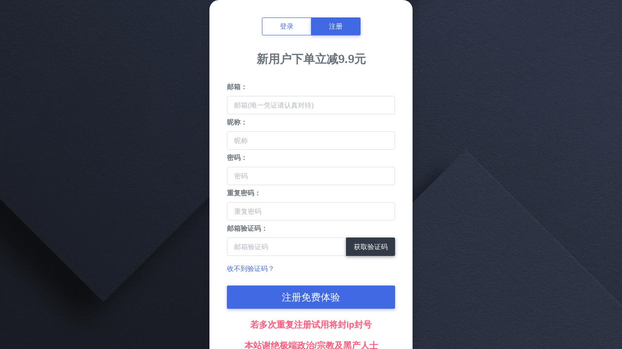

--- FILE ---
content_type: text/html
request_url: https://www.miyun.la/register?code=83seat
body_size: 615
content:
<!DOCTYPE html>
<html lang="zh">
  <head>
    <meta charset="utf-8" />
    <meta http-equiv="X-UA-Compatible" content="IE=edge" />
    <meta name="viewport" content="width=device-width,initial-scale=1.0" />
    <meta name="google" content="notranslate" />
    <link rel="icon" href="/favicon.ico">
    <title>觅云</title>
    <link rel="stylesheet" href="/static/css/iconfont/iconfont.css">
    <script defer src="https://a.miyun.app/abc.js" data-website-id="884a39af-6d25-44b4-95af-a9169e0c1e5f"></script>
    <script type="module" crossorigin src="/assets/index.4c33d353.js"></script>
    <link rel="stylesheet" href="/assets/index.04ebced7.css">
  </head>
  <body data-layout="topnav">
    <div id="app" class="wrapper"></div>
    
  </body>
</html>


--- FILE ---
content_type: text/css
request_url: https://www.miyun.la/static/css/iconfont/iconfont.css
body_size: 409
content:
@font-face {
  font-family: "mecloud"; /* Project id 2810875 */
  src: url('iconfont.woff2?t=1657607817910') format('woff2'),
       url('iconfont.woff?t=1657607817910') format('woff'),
       url('iconfont.ttf?t=1657607817910') format('truetype'),
       url('iconfont.svg?t=1657607817910#mecloud') format('svg');
}

.mecloud {
  font-family: "mecloud" !important;
  font-size: 16px;
  font-style: normal;
  -webkit-font-smoothing: antialiased;
  -moz-osx-font-smoothing: grayscale;
}

.rocket:before {
  content: "\e682";
}

.check:before {
  content: "\e631";
}

.level-up:before {
  content: "\e6bf";
}

.study:before {
  content: "\e62b";
}

.Firewall:before {
  content: "\e609";
}

.detail-list:before {
  content: "\e617";
}

.order:before {
  content: "\e634";
}

.clash:before {
  content: "\e607";
}

.invite:before {
  content: "\e6b3";
}

.coupon:before {
  content: "\e66d";
}

.m-score:before {
  content: "\e612";
}

.free-experience:before {
  content: "\e62f";
}

.upgrade:before {
  content: "\e68b";
}

.right:before {
  content: "\e666";
}

.VIP:before {
  content: "\e68e";
}

.alipay:before {
  content: "\e6fd";
}

.error:before {
  content: "\e6ce";
}

.down:before {
  content: "\e6ac";
}

.view:before {
  content: "\e603";
}

.finger:before {
  content: "\e648";
}

.location:before {
  content: "\e600";
}

.cached:before {
  content: "\e6fb";
}

.wechat:before {
  content: "\e610";
}

.phone:before {
  content: "\e611";
}

.android:before {
  content: "\e60c";
}

.apple:before {
  content: "\e60d";
}

.linux:before {
  content: "\e60e";
}

.add:before {
  content: "\e60f";
}

.gift:before {
  content: "\e601";
}

.help:before {
  content: "\e6d6";
}

.droplet:before {
  content: "\e636";
}

.firewall:before {
  content: "\e653";
}

.user:before {
  content: "\e604";
}

.v4:before {
  content: "\e6e3";
}

.money:before {
  content: "\e61f";
}

.cloud:before {
  content: "\e602";
}

.edit:before {
  content: "\e618";
}

.piggy-bank:before {
  content: "\f07a";
}

.help1:before {
  content: "\e613";
}

.plane:before {
  content: "\e9ff";
}

.v2:before {
  content: "\e6b0";
}

.v1:before {
  content: "\e6b1";
}

.v3:before {
  content: "\e6b2";
}

.shopping_cart:before {
  content: "\ec23";
}

.logout:before {
  content: "\e615";
}

.usercard:before {
  content: "\e606";
}

.windows:before {
  content: "\e608";
}

.home:before {
  content: "\e616";
}



--- FILE ---
content_type: text/css
request_url: https://www.miyun.la/assets/Register.17bcf63e.css
body_size: -183
content:
.login{background-color:#000;overflow-x:hidden;background:url(/static/img/dark-bg.jpg) 0 0 / cover no-repeat}


--- FILE ---
content_type: application/javascript
request_url: https://www.miyun.la/assets/editRouteQuery.dec85f2d.js
body_size: 43
content:
const i=(e,f)=>(f.forEach(c=>{const a=e.indexOf(`${c}=`);if(a!==-1){const s=e.indexOf("=",a),x=e.indexOf("&",a),d=e.indexOf("#",a);let n;if(x!==-1){const o=x-s;n=new RegExp(`${c}=.{${o}}`),e=e.replace(n,"")}else if(d!==-1){const o=d-s-1;n=new RegExp(`&?${c}=.{${o}}`),e=e.replace(n,"")}else n=new RegExp(`&?${c}=.+`),e=e.replace(n,"")}}),e.indexOf("=")===-1&&(e=e.replace(/\?/,"")),e);export{i as e};


--- FILE ---
content_type: application/javascript
request_url: https://www.miyun.la/assets/Register.a064c4bb.js
body_size: 3220
content:
import{s as c,f}from"./data.7f30ae4b.js";import{e as p}from"./editRouteQuery.dec85f2d.js";import{V as w}from"./Verify.bbe4a6d7.js";import{_ as C,M as v,c as y,a as t,t as r,b as h,w as d,v as m,i as b,q as u,d as $,e as _,r as I,f as S}from"./index.4c33d353.js";const T={name:"register",components:{Verify:w},data:function(){return{email:"",name:"",passwd:"",repasswd:"",eCode:"",modal:{yes:!0,no:!1,msg:""},resultModal:null,regTmp:{canGet:!0,timer:null,waitTime:60},regButtonClack:!0,verifyImgSize:{width:"380px",height:"180px"}}},computed:{emailCode:function(){return this.regTmp.canGet?this.regTmp:this.util.timeCountdown(this.regTmp)}},async mounted(){document.body.clientWidth<500&&(this.verifyImgSize.width="300px"),this.resultModal=new v(this.$refs.resultModal);let s=this.$route.query.code;s&&sessionStorage.setItem("refCode",s);let l=document.referrer;!sessionStorage.getItem("referrer")&&l&&l!=""&&sessionStorage.setItem("referrer",l);let a=window.location.search;!sessionStorage.getItem("search")&&a&&a!=""&&sessionStorage.setItem("search",a),window.history.replaceState("","",p(this.$route.fullPath,["code"]))},methods:{checkPrama:function(){let e=this;if(!this.email){this.$swal({icon:"error",title:e.$t("lang.registerErrorEmail"),showConfirmButton:!1,width:300,timer:1500});return}this.$refs.verify.show()},handleKeyBoard:async function(e){e.keyCode==13&&await this.register()},email_nrcy_modal:function(){let e=this;this.$swal({title:"<strong>"+e.$t("lang.registerTestVCNR")+"</strong>",imageUrl:"/static/img/email_nrcy.jpg",imageHeight:458,focusConfirm:!1,confirmButtonText:e.$t("lang.registerTestIKnow")})},getCode:async function(e){let s=this;if(this.emailCode.canGet){if(this.email==""){this.$swal({icon:"error",title:s.$t("lang.registerErrorEmail"),showConfirmButton:!1,width:300,timer:1500});return}if(/\w{6,}(\.(\d|[a-zA-Z])+){2,}@gmail.com\b/g.test(this.email)){this.$swal({icon:"error",title:s.$t("lang.registerErrorEmailTemp"),showConfirmButton:!1,width:300,timer:1500});return}this.util.timeCountdown(this.emailCode);let n=await c({email:this.email,captchaVerification:e.captchaVerification});n.ret&&(this.modal.msg=n.msg,this.resultModal.show())}},register:async function(){let e=this;if(!this.email){this.$swal({icon:"error",title:e.$t("lang.registerErrorEmail"),showConfirmButton:!1,width:300,timer:1500});return}if(/\w{6,}(\.(\d|[a-zA-Z])+){2,}@gmail.com\b/g.test(this.email)){this.$swal({icon:"error",title:e.$t("lang.registerErrorEmailTemp"),showConfirmButton:!1,width:300,timer:1500});return}if(!this.name){this.$swal({icon:"error",title:e.$t("lang.registerErrorName"),showConfirmButton:!1,width:300,timer:1500});return}if(!this.passwd){this.$swal({icon:"error",title:e.$t("lang.registerErrorPwd"),showConfirmButton:!1,width:300,timer:1500});return}if(!this.repasswd){this.$swal({icon:"error",title:e.$t("lang.registerErrorRePwd"),showConfirmButton:!1,width:300,timer:1500});return}if(this.passwd!=this.repasswd){this.$swal({icon:"error",title:e.$t("lang.registerErrorPwdNotEq"),showConfirmButton:!1,width:300,timer:1500});return}if(this.eCode=this.eCode.replace(/\s+/g,""),!this.eCode){this.$swal({icon:"error",title:e.$t("lang.registerErrorECode"),showConfirmButton:!1,width:300,timer:1500});return}let l=sessionStorage.getItem("referrer");if(l){let i=sessionStorage.getItem("refCode");l.indexOf("google")!=-1&&i&&["dsatgs","satgsg"].indexOf(i)<0&&sessionStorage.removeItem("refCode")}else l="";let n=sessionStorage.getItem("search");n||(n="");let a=sessionStorage.getItem("refCode");a=a==null?"":a;let o={email:this.email,name:this.name,passwd:this.passwd,repasswd:this.repasswd,emailCode:this.eCode,refCode:a,referrer:l,search:n};this.regButtonClack=!1,setTimeout(()=>{e.regButtonClack=!0},6e3);let g=await f(o);g.ret&&(this.modal.msg=g.msg,this.$bvModal.show("result"),setTimeout(()=>{location.href="/login"},1e3))}}},B={class:"login"},E={class:"row vh-100"},V={class:"col-12 align-self-center"},k={style:{margin:"0 auto","max-width":"450px"}},R={class:"shadow bg-white p-4",style:{margin:"0 1rem","border-radius":"20px"}},P={class:"text-center"},M={class:"btn-group",role:"group"},N={href:"/login",class:"btn btn-outline-primary px-4"},z={class:"btn btn-primary px-4"},G={class:"text-center mt-4"},U={class:"mt-3"},K={class:"input-group"},q=["placeholder"],D={class:"mt-1"},W={class:"input-group"},A=["placeholder"],O={class:"mt-1"},j={class:"input-group"},Z=["placeholder"],H={class:"mt-1"},L={class:"input-group"},x=["placeholder"],F={class:"form-group mt-1"},J={class:"input-group"},Q=["placeholder"],X={class:"input-group-append"},Y=["disabled"],ee=["disabled"],te={class:"text-danger text-center mt-3"},se={class:"mt-3 border-top pt-2",style:{"font-size":"0.9rem"}},ie={href:"/tos"},re={"aria-hidden":"true",class:"modal fade",id:"tos_modal",ref:"tos_modal",role:"dialog",tabindex:"-1"},oe={"aria-hidden":"true",class:"modal modal-va-middle fade",id:"resultModal",ref:"resultModal",role:"dialog",tabindex:"-1"},le={class:"modal-dialog modal-dialog-centered"},ae={class:"modal-content"},ne={class:"modal-body text-center"},de={id:"msg"};function me(e,s,l,n,a,o){const g=I("Verify");return S(),y("div",B,[t("div",E,[t("div",V,[t("div",k,[t("div",R,[t("div",P,[t("div",M,[t("a",N,r(e.$t("lang.registerBtnLogin")),1),s[9]||(s[9]=h()),t("span",z,r(e.$t("lang.registerBtnRegister")),1)])]),t("h3",G,r(e.$t("lang.registerTextRegister")),1),t("label",U,r(e.$t("lang.registerInputEmail"))+"\uFF1A",1),t("div",K,[d(t("input",{class:"form-control","onUpdate:modelValue":s[0]||(s[0]=i=>e.email=i),placeholder:e.$t("lang.registerInputEmailPlaceholder"),id:"email",type:"text"},null,8,q),[[m,e.email]])]),t("label",D,r(e.$t("lang.registerInputName"))+"\uFF1A",1),t("div",W,[d(t("input",{class:"form-control","onUpdate:modelValue":s[1]||(s[1]=i=>e.name=i),placeholder:e.$t("lang.registerInputName"),type:"text"},null,8,A),[[m,e.name]])]),t("label",O,r(e.$t("lang.registerInputPwd"))+"\uFF1A",1),t("div",j,[d(t("input",{class:"form-control","onUpdate:modelValue":s[2]||(s[2]=i=>e.passwd=i),placeholder:e.$t("lang.registerInputPwd"),type:"password"},null,8,Z),[[m,e.passwd]])]),t("label",H,r(e.$t("lang.registerInputConfirmPwd"))+"\uFF1A",1),t("div",L,[d(t("input",{class:"form-control","onUpdate:modelValue":s[3]||(s[3]=i=>e.repasswd=i),placeholder:e.$t("lang.registerInputConfirmPwd"),type:"password"},null,8,x),[[m,e.repasswd]])]),s[10]||(s[10]=t("label",{class:"mt-1 d-none"},"\u9080\u8BF7\u7801\uFF1A",-1)),s[11]||(s[11]=t("div",{class:"input-group d-none"},[t("input",{class:"form-control",placeholder:"\u9080\u8BF7\u7801",type:"text"})],-1)),t("div",F,[t("label",null,r(e.$t("lang.registerInputECode"))+"\uFF1A",1),t("div",J,[d(t("input",{type:"text","onUpdate:modelValue":s[4]||(s[4]=i=>e.eCode=i),class:"form-control",placeholder:e.$t("lang.registerInputECode"),onKeydown:s[5]||(s[5]=b(i=>o.handleKeyBoard(i),["enter"]))},null,40,Q),[[m,e.eCode]]),t("div",X,[t("button",{id:"email_verify",class:"btn btn-dark",onClick:s[6]||(s[6]=(...i)=>o.checkPrama&&o.checkPrama(...i)),disabled:!o.emailCode.canGet},[d(t("span",null,r(o.emailCode.waitTime+e.$t("lang.registerTextReGet")),513),[[u,!o.emailCode.canGet]]),d(t("span",null,r(e.$t("lang.registerInputGetCode")),513),[[u,o.emailCode.canGet]])],8,Y)])])]),t("a",{href:"javascript: void(0);",onClick:s[7]||(s[7]=(...i)=>o.email_nrcy_modal&&o.email_nrcy_modal(...i))},r(e.$t("lang.registerTestVCNR")),1),t("button",{class:"btn btn-primary btn-block btn-lg mt-3",onClick:s[8]||(s[8]=(...i)=>o.register&&o.register(...i)),disabled:!e.regButtonClack,type:"button"},r(e.$t("lang.registerBtnRegister2")),9,ee),s[12]||(s[12]=t("h4",{class:"text-danger text-center mt-3"},"\u82E5\u591A\u6B21\u91CD\u590D\u6CE8\u518C\u8BD5\u7528\u5C06\u5C01ip\u5C01\u53F7",-1)),t("h4",te,r(e.$t("lang.registerTextDanger")),1),t("div",se,[h(r(e.$t("lang.registerTestAgree")),1),t("a",ie,r(e.$t("lang.registerTestTos")),1)])])])])]),t("div",re,[...s[13]||(s[13]=[$('<div class="modal-dialog modal-dialog-centered"><div class="modal-content"><div class="modal-header"><h5 class="modal-title">\u6CE8\u518C TOS</h5></div><div class="modal-body" style="font-size:0.9rem;"><ul><li>\u8BF7\u63D0\u4F9B\u771F\u5B9E\u90AE\u7BB1\uFF0C\u5E76\u81EA\u884C\u4FDD\u7BA1\u3002\u90AE\u7BB1\u4E3A\u7528\u6237\u7684\u552F\u4E00\u51ED\u8BC1\u3002</li><li>\u672C\u7AD9\u4F1A\u52A0\u5BC6\u5B58\u50A8\u7528\u6237\u5BC6\u7801\uFF0C\u5C3D\u91CF\u4FDD\u8BC1\u6570\u636E\u5B89\u5168\uFF0C\u4F46\u5E76\u4E0D\u4FDD\u8BC1\u8FD9\u4E9B\u4FE1\u606F\u7684\u7EDD\u5BF9\u5B89\u5168\u3002</li><li>\u7981\u6B62\u4F7F\u7528\u672C\u7AD9\u670D\u52A1\u8FDB\u884C\u4EFB\u4F55\u8FDD\u6CD5\u6076\u610F\u6D3B\u52A8\u3002</li><li>\u4F7F\u7528\u4EFB\u4F55\u8282\u70B9\uFF0C\u9700\u9075\u5FAA\u8282\u70B9\u6240\u5C5E\u56FD\u5BB6\u7684\u76F8\u5173\u6CD5\u5F8B\u4EE5\u53CA\u4E2D\u56FD\u6CD5\u5F8B\u3002</li><li>\u7981\u6B62\u6EE5\u7528\u672C\u7AD9\u63D0\u4F9B\u7684\u670D\u52A1\u3002</li><li>\u5BF9\u4E8E\u514D\u8D39\u7528\u6237\uFF0C\u6211\u4EEC\u6709\u6743\u5728\u4E0D\u901A\u77E5\u7684\u60C5\u51B5\u4E0B\u5220\u9664\u8D26\u6237\u3002</li><li>\u4EFB\u4F55\u8FDD\u53CD\u4F7F\u7528\u6761\u6B3E\u7684\u7528\u6237\uFF0C\u6211\u4EEC\u5C06\u4F1A\u5220\u9664\u8FDD\u89C4\u8D26\u6237\u5E76\u6536\u56DE\u4F7F\u7528\u672C\u7AD9\u670D\u52A1\u7684\u6743\u5229\u3002</li></ul></div><div class="modal-footer"><button class="btn btn-secondary" data-dismiss="modal" type="button" id="cancel">\u6211\u4E0D\u540C\u610F</button><button class="btn btn-primary" data-dismiss="modal" id="reg" type="button">\u6211\u540C\u610F</button></div></div></div>',1)])],512),s[14]||(s[14]=t("div",{class:"tiphidden"},null,-1)),t("div",oe,[t("div",le,[t("div",ae,[t("div",ne,[t("h5",de,r(e.modal.msg),1)])])])],512),_(g,{mode:"pop",captchaType:"clickWord",imgSize:e.verifyImgSize,ref:"verify",onSuccess:o.getCode},null,8,["imgSize","onSuccess"])])}var fe=C(T,[["render",me]]);export{fe as default};


--- FILE ---
content_type: application/javascript
request_url: https://www.miyun.la/assets/Verify.bbe4a6d7.js
body_size: 31895
content:
import{a as O,b as Ux,r as M0,e as J0}from"./data.7f30ae4b.js";import{_ as W0,j as R0,k as N,l as h0,m as $0,n as Gx,o as xx,f as n0,c as i0,p as r0,a as j,w as P0,q as T0,e as qx,s as Vx,x as m0,t as D0,y as g0,T as Zx,g as ex,z as rx,F as jx,A as Yx,B as Qx,b as Mx,C as Jx,D as $x}from"./index.4c33d353.js";var tx={exports:{}},K={exports:{}};(function(S,R){(function(v,x){S.exports=x()})(O,function(){var v=v||function(x,A){var F;if(typeof window!="undefined"&&window.crypto&&(F=window.crypto),typeof self!="undefined"&&self.crypto&&(F=self.crypto),typeof globalThis!="undefined"&&globalThis.crypto&&(F=globalThis.crypto),!F&&typeof window!="undefined"&&window.msCrypto&&(F=window.msCrypto),!F&&typeof O!="undefined"&&O.crypto&&(F=O.crypto),!F&&typeof Ux=="function")try{F=require("crypto")}catch{}var _=function(){if(F){if(typeof F.getRandomValues=="function")try{return F.getRandomValues(new Uint32Array(1))[0]}catch{}if(typeof F.randomBytes=="function")try{return F.randomBytes(4).readInt32LE()}catch{}}throw new Error("Native crypto module could not be used to get secure random number.")},d=Object.create||function(){function a(){}return function(n){var s;return a.prototype=n,s=new a,a.prototype=null,s}}(),u={},e=u.lib={},r=e.Base=function(){return{extend:function(a){var n=d(this);return a&&n.mixIn(a),(!n.hasOwnProperty("init")||this.init===n.init)&&(n.init=function(){n.$super.init.apply(this,arguments)}),n.init.prototype=n,n.$super=this,n},create:function(){var a=this.extend();return a.init.apply(a,arguments),a},init:function(){},mixIn:function(a){for(var n in a)a.hasOwnProperty(n)&&(this[n]=a[n]);a.hasOwnProperty("toString")&&(this.toString=a.toString)},clone:function(){return this.init.prototype.extend(this)}}}(),l=e.WordArray=r.extend({init:function(a,n){a=this.words=a||[],n!=A?this.sigBytes=n:this.sigBytes=a.length*4},toString:function(a){return(a||f).stringify(this)},concat:function(a){var n=this.words,s=a.words,C=this.sigBytes,p=a.sigBytes;if(this.clamp(),C%4)for(var D=0;D<p;D++){var g=s[D>>>2]>>>24-D%4*8&255;n[C+D>>>2]|=g<<24-(C+D)%4*8}else for(var H=0;H<p;H+=4)n[C+H>>>2]=s[H>>>2];return this.sigBytes+=p,this},clamp:function(){var a=this.words,n=this.sigBytes;a[n>>>2]&=4294967295<<32-n%4*8,a.length=x.ceil(n/4)},clone:function(){var a=r.clone.call(this);return a.words=this.words.slice(0),a},random:function(a){for(var n=[],s=0;s<a;s+=4)n.push(_());return new l.init(n,a)}}),t=u.enc={},f=t.Hex={stringify:function(a){for(var n=a.words,s=a.sigBytes,C=[],p=0;p<s;p++){var D=n[p>>>2]>>>24-p%4*8&255;C.push((D>>>4).toString(16)),C.push((D&15).toString(16))}return C.join("")},parse:function(a){for(var n=a.length,s=[],C=0;C<n;C+=2)s[C>>>3]|=parseInt(a.substr(C,2),16)<<24-C%8*4;return new l.init(s,n/2)}},i=t.Latin1={stringify:function(a){for(var n=a.words,s=a.sigBytes,C=[],p=0;p<s;p++){var D=n[p>>>2]>>>24-p%4*8&255;C.push(String.fromCharCode(D))}return C.join("")},parse:function(a){for(var n=a.length,s=[],C=0;C<n;C++)s[C>>>2]|=(a.charCodeAt(C)&255)<<24-C%4*8;return new l.init(s,n)}},c=t.Utf8={stringify:function(a){try{return decodeURIComponent(escape(i.stringify(a)))}catch{throw new Error("Malformed UTF-8 data")}},parse:function(a){return i.parse(unescape(encodeURIComponent(a)))}},o=e.BufferedBlockAlgorithm=r.extend({reset:function(){this._data=new l.init,this._nDataBytes=0},_append:function(a){typeof a=="string"&&(a=c.parse(a)),this._data.concat(a),this._nDataBytes+=a.sigBytes},_process:function(a){var n,s=this._data,C=s.words,p=s.sigBytes,D=this.blockSize,g=D*4,H=p/g;a?H=x.ceil(H):H=x.max((H|0)-this._minBufferSize,0);var h=H*D,E=x.min(h*4,p);if(h){for(var y=0;y<h;y+=D)this._doProcessBlock(C,y);n=C.splice(0,h),s.sigBytes-=E}return new l.init(n,E)},clone:function(){var a=r.clone.call(this);return a._data=this._data.clone(),a},_minBufferSize:0});e.Hasher=o.extend({cfg:r.extend(),init:function(a){this.cfg=this.cfg.extend(a),this.reset()},reset:function(){o.reset.call(this),this._doReset()},update:function(a){return this._append(a),this._process(),this},finalize:function(a){a&&this._append(a);var n=this._doFinalize();return n},blockSize:16,_createHelper:function(a){return function(n,s){return new a.init(s).finalize(n)}},_createHmacHelper:function(a){return function(n,s){return new B.HMAC.init(a,s).finalize(n)}}});var B=u.algo={};return u}(Math);return v})})(K);var _0={exports:{}};(function(S,R){(function(v,x){S.exports=x(K.exports)})(O,function(v){return function(x){var A=v,F=A.lib,_=F.Base,d=F.WordArray,u=A.x64={};u.Word=_.extend({init:function(e,r){this.high=e,this.low=r}}),u.WordArray=_.extend({init:function(e,r){e=this.words=e||[],r!=x?this.sigBytes=r:this.sigBytes=e.length*8},toX32:function(){for(var e=this.words,r=e.length,l=[],t=0;t<r;t++){var f=e[t];l.push(f.high),l.push(f.low)}return d.create(l,this.sigBytes)},clone:function(){for(var e=_.clone.call(this),r=e.words=this.words.slice(0),l=r.length,t=0;t<l;t++)r[t]=r[t].clone();return e}})}(),v})})(_0);var ax={exports:{}};(function(S,R){(function(v,x){S.exports=x(K.exports)})(O,function(v){return function(){if(typeof ArrayBuffer=="function"){var x=v,A=x.lib,F=A.WordArray,_=F.init,d=F.init=function(u){if(u instanceof ArrayBuffer&&(u=new Uint8Array(u)),(u instanceof Int8Array||typeof Uint8ClampedArray!="undefined"&&u instanceof Uint8ClampedArray||u instanceof Int16Array||u instanceof Uint16Array||u instanceof Int32Array||u instanceof Uint32Array||u instanceof Float32Array||u instanceof Float64Array)&&(u=new Uint8Array(u.buffer,u.byteOffset,u.byteLength)),u instanceof Uint8Array){for(var e=u.byteLength,r=[],l=0;l<e;l++)r[l>>>2]|=u[l]<<24-l%4*8;_.call(this,r,e)}else _.apply(this,arguments)};d.prototype=F}}(),v.lib.WordArray})})(ax);var nx={exports:{}};(function(S,R){(function(v,x){S.exports=x(K.exports)})(O,function(v){return function(){var x=v,A=x.lib,F=A.WordArray,_=x.enc;_.Utf16=_.Utf16BE={stringify:function(u){for(var e=u.words,r=u.sigBytes,l=[],t=0;t<r;t+=2){var f=e[t>>>2]>>>16-t%4*8&65535;l.push(String.fromCharCode(f))}return l.join("")},parse:function(u){for(var e=u.length,r=[],l=0;l<e;l++)r[l>>>1]|=u.charCodeAt(l)<<16-l%2*16;return F.create(r,e*2)}},_.Utf16LE={stringify:function(u){for(var e=u.words,r=u.sigBytes,l=[],t=0;t<r;t+=2){var f=d(e[t>>>2]>>>16-t%4*8&65535);l.push(String.fromCharCode(f))}return l.join("")},parse:function(u){for(var e=u.length,r=[],l=0;l<e;l++)r[l>>>1]|=d(u.charCodeAt(l)<<16-l%2*16);return F.create(r,e*2)}};function d(u){return u<<8&4278255360|u>>>8&16711935}}(),v.enc.Utf16})})(nx);var c0={exports:{}};(function(S,R){(function(v,x){S.exports=x(K.exports)})(O,function(v){return function(){var x=v,A=x.lib,F=A.WordArray,_=x.enc;_.Base64={stringify:function(u){var e=u.words,r=u.sigBytes,l=this._map;u.clamp();for(var t=[],f=0;f<r;f+=3)for(var i=e[f>>>2]>>>24-f%4*8&255,c=e[f+1>>>2]>>>24-(f+1)%4*8&255,o=e[f+2>>>2]>>>24-(f+2)%4*8&255,B=i<<16|c<<8|o,a=0;a<4&&f+a*.75<r;a++)t.push(l.charAt(B>>>6*(3-a)&63));var n=l.charAt(64);if(n)for(;t.length%4;)t.push(n);return t.join("")},parse:function(u){var e=u.length,r=this._map,l=this._reverseMap;if(!l){l=this._reverseMap=[];for(var t=0;t<r.length;t++)l[r.charCodeAt(t)]=t}var f=r.charAt(64);if(f){var i=u.indexOf(f);i!==-1&&(e=i)}return d(u,e,l)},_map:"ABCDEFGHIJKLMNOPQRSTUVWXYZabcdefghijklmnopqrstuvwxyz0123456789+/="};function d(u,e,r){for(var l=[],t=0,f=0;f<e;f++)if(f%4){var i=r[u.charCodeAt(f-1)]<<f%4*2,c=r[u.charCodeAt(f)]>>>6-f%4*2,o=i|c;l[t>>>2]|=o<<24-t%4*8,t++}return F.create(l,t)}}(),v.enc.Base64})})(c0);var ix={exports:{}};(function(S,R){(function(v,x){S.exports=x(K.exports)})(O,function(v){return function(){var x=v,A=x.lib,F=A.WordArray,_=x.enc;_.Base64url={stringify:function(u,e){e===void 0&&(e=!0);var r=u.words,l=u.sigBytes,t=e?this._safe_map:this._map;u.clamp();for(var f=[],i=0;i<l;i+=3)for(var c=r[i>>>2]>>>24-i%4*8&255,o=r[i+1>>>2]>>>24-(i+1)%4*8&255,B=r[i+2>>>2]>>>24-(i+2)%4*8&255,a=c<<16|o<<8|B,n=0;n<4&&i+n*.75<l;n++)f.push(t.charAt(a>>>6*(3-n)&63));var s=t.charAt(64);if(s)for(;f.length%4;)f.push(s);return f.join("")},parse:function(u,e){e===void 0&&(e=!0);var r=u.length,l=e?this._safe_map:this._map,t=this._reverseMap;if(!t){t=this._reverseMap=[];for(var f=0;f<l.length;f++)t[l.charCodeAt(f)]=f}var i=l.charAt(64);if(i){var c=u.indexOf(i);c!==-1&&(r=c)}return d(u,r,t)},_map:"ABCDEFGHIJKLMNOPQRSTUVWXYZabcdefghijklmnopqrstuvwxyz0123456789+/=",_safe_map:"ABCDEFGHIJKLMNOPQRSTUVWXYZabcdefghijklmnopqrstuvwxyz0123456789-_"};function d(u,e,r){for(var l=[],t=0,f=0;f<e;f++)if(f%4){var i=r[u.charCodeAt(f-1)]<<f%4*2,c=r[u.charCodeAt(f)]>>>6-f%4*2,o=i|c;l[t>>>2]|=o<<24-t%4*8,t++}return F.create(l,t)}}(),v.enc.Base64url})})(ix);var v0={exports:{}};(function(S,R){(function(v,x){S.exports=x(K.exports)})(O,function(v){return function(x){var A=v,F=A.lib,_=F.WordArray,d=F.Hasher,u=A.algo,e=[];(function(){for(var c=0;c<64;c++)e[c]=x.abs(x.sin(c+1))*4294967296|0})();var r=u.MD5=d.extend({_doReset:function(){this._hash=new _.init([1732584193,4023233417,2562383102,271733878])},_doProcessBlock:function(c,o){for(var B=0;B<16;B++){var a=o+B,n=c[a];c[a]=(n<<8|n>>>24)&16711935|(n<<24|n>>>8)&4278255360}var s=this._hash.words,C=c[o+0],p=c[o+1],D=c[o+2],g=c[o+3],H=c[o+4],h=c[o+5],E=c[o+6],y=c[o+7],k=c[o+8],T=c[o+9],P=c[o+10],I=c[o+11],X=c[o+12],L=c[o+13],U=c[o+14],G=c[o+15],b=s[0],w=s[1],z=s[2],m=s[3];b=l(b,w,z,m,C,7,e[0]),m=l(m,b,w,z,p,12,e[1]),z=l(z,m,b,w,D,17,e[2]),w=l(w,z,m,b,g,22,e[3]),b=l(b,w,z,m,H,7,e[4]),m=l(m,b,w,z,h,12,e[5]),z=l(z,m,b,w,E,17,e[6]),w=l(w,z,m,b,y,22,e[7]),b=l(b,w,z,m,k,7,e[8]),m=l(m,b,w,z,T,12,e[9]),z=l(z,m,b,w,P,17,e[10]),w=l(w,z,m,b,I,22,e[11]),b=l(b,w,z,m,X,7,e[12]),m=l(m,b,w,z,L,12,e[13]),z=l(z,m,b,w,U,17,e[14]),w=l(w,z,m,b,G,22,e[15]),b=t(b,w,z,m,p,5,e[16]),m=t(m,b,w,z,E,9,e[17]),z=t(z,m,b,w,I,14,e[18]),w=t(w,z,m,b,C,20,e[19]),b=t(b,w,z,m,h,5,e[20]),m=t(m,b,w,z,P,9,e[21]),z=t(z,m,b,w,G,14,e[22]),w=t(w,z,m,b,H,20,e[23]),b=t(b,w,z,m,T,5,e[24]),m=t(m,b,w,z,U,9,e[25]),z=t(z,m,b,w,g,14,e[26]),w=t(w,z,m,b,k,20,e[27]),b=t(b,w,z,m,L,5,e[28]),m=t(m,b,w,z,D,9,e[29]),z=t(z,m,b,w,y,14,e[30]),w=t(w,z,m,b,X,20,e[31]),b=f(b,w,z,m,h,4,e[32]),m=f(m,b,w,z,k,11,e[33]),z=f(z,m,b,w,I,16,e[34]),w=f(w,z,m,b,U,23,e[35]),b=f(b,w,z,m,p,4,e[36]),m=f(m,b,w,z,H,11,e[37]),z=f(z,m,b,w,y,16,e[38]),w=f(w,z,m,b,P,23,e[39]),b=f(b,w,z,m,L,4,e[40]),m=f(m,b,w,z,C,11,e[41]),z=f(z,m,b,w,g,16,e[42]),w=f(w,z,m,b,E,23,e[43]),b=f(b,w,z,m,T,4,e[44]),m=f(m,b,w,z,X,11,e[45]),z=f(z,m,b,w,G,16,e[46]),w=f(w,z,m,b,D,23,e[47]),b=i(b,w,z,m,C,6,e[48]),m=i(m,b,w,z,y,10,e[49]),z=i(z,m,b,w,U,15,e[50]),w=i(w,z,m,b,h,21,e[51]),b=i(b,w,z,m,X,6,e[52]),m=i(m,b,w,z,g,10,e[53]),z=i(z,m,b,w,P,15,e[54]),w=i(w,z,m,b,p,21,e[55]),b=i(b,w,z,m,k,6,e[56]),m=i(m,b,w,z,G,10,e[57]),z=i(z,m,b,w,E,15,e[58]),w=i(w,z,m,b,L,21,e[59]),b=i(b,w,z,m,H,6,e[60]),m=i(m,b,w,z,I,10,e[61]),z=i(z,m,b,w,D,15,e[62]),w=i(w,z,m,b,T,21,e[63]),s[0]=s[0]+b|0,s[1]=s[1]+w|0,s[2]=s[2]+z|0,s[3]=s[3]+m|0},_doFinalize:function(){var c=this._data,o=c.words,B=this._nDataBytes*8,a=c.sigBytes*8;o[a>>>5]|=128<<24-a%32;var n=x.floor(B/4294967296),s=B;o[(a+64>>>9<<4)+15]=(n<<8|n>>>24)&16711935|(n<<24|n>>>8)&4278255360,o[(a+64>>>9<<4)+14]=(s<<8|s>>>24)&16711935|(s<<24|s>>>8)&4278255360,c.sigBytes=(o.length+1)*4,this._process();for(var C=this._hash,p=C.words,D=0;D<4;D++){var g=p[D];p[D]=(g<<8|g>>>24)&16711935|(g<<24|g>>>8)&4278255360}return C},clone:function(){var c=d.clone.call(this);return c._hash=this._hash.clone(),c}});function l(c,o,B,a,n,s,C){var p=c+(o&B|~o&a)+n+C;return(p<<s|p>>>32-s)+o}function t(c,o,B,a,n,s,C){var p=c+(o&a|B&~a)+n+C;return(p<<s|p>>>32-s)+o}function f(c,o,B,a,n,s,C){var p=c+(o^B^a)+n+C;return(p<<s|p>>>32-s)+o}function i(c,o,B,a,n,s,C){var p=c+(B^(o|~a))+n+C;return(p<<s|p>>>32-s)+o}A.MD5=d._createHelper(r),A.HmacMD5=d._createHmacHelper(r)}(Math),v.MD5})})(v0);var I0={exports:{}};(function(S,R){(function(v,x){S.exports=x(K.exports)})(O,function(v){return function(){var x=v,A=x.lib,F=A.WordArray,_=A.Hasher,d=x.algo,u=[],e=d.SHA1=_.extend({_doReset:function(){this._hash=new F.init([1732584193,4023233417,2562383102,271733878,3285377520])},_doProcessBlock:function(r,l){for(var t=this._hash.words,f=t[0],i=t[1],c=t[2],o=t[3],B=t[4],a=0;a<80;a++){if(a<16)u[a]=r[l+a]|0;else{var n=u[a-3]^u[a-8]^u[a-14]^u[a-16];u[a]=n<<1|n>>>31}var s=(f<<5|f>>>27)+B+u[a];a<20?s+=(i&c|~i&o)+1518500249:a<40?s+=(i^c^o)+1859775393:a<60?s+=(i&c|i&o|c&o)-1894007588:s+=(i^c^o)-899497514,B=o,o=c,c=i<<30|i>>>2,i=f,f=s}t[0]=t[0]+f|0,t[1]=t[1]+i|0,t[2]=t[2]+c|0,t[3]=t[3]+o|0,t[4]=t[4]+B|0},_doFinalize:function(){var r=this._data,l=r.words,t=this._nDataBytes*8,f=r.sigBytes*8;return l[f>>>5]|=128<<24-f%32,l[(f+64>>>9<<4)+14]=Math.floor(t/4294967296),l[(f+64>>>9<<4)+15]=t,r.sigBytes=l.length*4,this._process(),this._hash},clone:function(){var r=_.clone.call(this);return r._hash=this._hash.clone(),r}});x.SHA1=_._createHelper(e),x.HmacSHA1=_._createHmacHelper(e)}(),v.SHA1})})(I0);var S0={exports:{}};(function(S,R){(function(v,x){S.exports=x(K.exports)})(O,function(v){return function(x){var A=v,F=A.lib,_=F.WordArray,d=F.Hasher,u=A.algo,e=[],r=[];(function(){function f(B){for(var a=x.sqrt(B),n=2;n<=a;n++)if(!(B%n))return!1;return!0}function i(B){return(B-(B|0))*4294967296|0}for(var c=2,o=0;o<64;)f(c)&&(o<8&&(e[o]=i(x.pow(c,1/2))),r[o]=i(x.pow(c,1/3)),o++),c++})();var l=[],t=u.SHA256=d.extend({_doReset:function(){this._hash=new _.init(e.slice(0))},_doProcessBlock:function(f,i){for(var c=this._hash.words,o=c[0],B=c[1],a=c[2],n=c[3],s=c[4],C=c[5],p=c[6],D=c[7],g=0;g<64;g++){if(g<16)l[g]=f[i+g]|0;else{var H=l[g-15],h=(H<<25|H>>>7)^(H<<14|H>>>18)^H>>>3,E=l[g-2],y=(E<<15|E>>>17)^(E<<13|E>>>19)^E>>>10;l[g]=h+l[g-7]+y+l[g-16]}var k=s&C^~s&p,T=o&B^o&a^B&a,P=(o<<30|o>>>2)^(o<<19|o>>>13)^(o<<10|o>>>22),I=(s<<26|s>>>6)^(s<<21|s>>>11)^(s<<7|s>>>25),X=D+I+k+r[g]+l[g],L=P+T;D=p,p=C,C=s,s=n+X|0,n=a,a=B,B=o,o=X+L|0}c[0]=c[0]+o|0,c[1]=c[1]+B|0,c[2]=c[2]+a|0,c[3]=c[3]+n|0,c[4]=c[4]+s|0,c[5]=c[5]+C|0,c[6]=c[6]+p|0,c[7]=c[7]+D|0},_doFinalize:function(){var f=this._data,i=f.words,c=this._nDataBytes*8,o=f.sigBytes*8;return i[o>>>5]|=128<<24-o%32,i[(o+64>>>9<<4)+14]=x.floor(c/4294967296),i[(o+64>>>9<<4)+15]=c,f.sigBytes=i.length*4,this._process(),this._hash},clone:function(){var f=d.clone.call(this);return f._hash=this._hash.clone(),f}});A.SHA256=d._createHelper(t),A.HmacSHA256=d._createHmacHelper(t)}(Math),v.SHA256})})(S0);var ox={exports:{}};(function(S,R){(function(v,x,A){S.exports=x(K.exports,S0.exports)})(O,function(v){return function(){var x=v,A=x.lib,F=A.WordArray,_=x.algo,d=_.SHA256,u=_.SHA224=d.extend({_doReset:function(){this._hash=new F.init([3238371032,914150663,812702999,4144912697,4290775857,1750603025,1694076839,3204075428])},_doFinalize:function(){var e=d._doFinalize.call(this);return e.sigBytes-=4,e}});x.SHA224=d._createHelper(u),x.HmacSHA224=d._createHmacHelper(u)}(),v.SHA224})})(ox);var L0={exports:{}};(function(S,R){(function(v,x,A){S.exports=x(K.exports,_0.exports)})(O,function(v){return function(){var x=v,A=x.lib,F=A.Hasher,_=x.x64,d=_.Word,u=_.WordArray,e=x.algo;function r(){return d.create.apply(d,arguments)}var l=[r(1116352408,3609767458),r(1899447441,602891725),r(3049323471,3964484399),r(3921009573,2173295548),r(961987163,4081628472),r(1508970993,3053834265),r(2453635748,2937671579),r(2870763221,3664609560),r(3624381080,2734883394),r(310598401,1164996542),r(607225278,1323610764),r(1426881987,3590304994),r(1925078388,4068182383),r(2162078206,991336113),r(2614888103,633803317),r(3248222580,3479774868),r(3835390401,2666613458),r(4022224774,944711139),r(264347078,2341262773),r(604807628,2007800933),r(770255983,1495990901),r(1249150122,1856431235),r(1555081692,3175218132),r(1996064986,2198950837),r(2554220882,3999719339),r(2821834349,766784016),r(2952996808,2566594879),r(3210313671,3203337956),r(3336571891,1034457026),r(3584528711,2466948901),r(113926993,3758326383),r(338241895,168717936),r(666307205,1188179964),r(773529912,1546045734),r(1294757372,1522805485),r(1396182291,2643833823),r(1695183700,2343527390),r(1986661051,1014477480),r(2177026350,1206759142),r(2456956037,344077627),r(2730485921,1290863460),r(2820302411,3158454273),r(3259730800,3505952657),r(3345764771,106217008),r(3516065817,3606008344),r(3600352804,1432725776),r(4094571909,1467031594),r(275423344,851169720),r(430227734,3100823752),r(506948616,1363258195),r(659060556,3750685593),r(883997877,3785050280),r(958139571,3318307427),r(1322822218,3812723403),r(1537002063,2003034995),r(1747873779,3602036899),r(1955562222,1575990012),r(2024104815,1125592928),r(2227730452,2716904306),r(2361852424,442776044),r(2428436474,593698344),r(2756734187,3733110249),r(3204031479,2999351573),r(3329325298,3815920427),r(3391569614,3928383900),r(3515267271,566280711),r(3940187606,3454069534),r(4118630271,4000239992),r(116418474,1914138554),r(174292421,2731055270),r(289380356,3203993006),r(460393269,320620315),r(685471733,587496836),r(852142971,1086792851),r(1017036298,365543100),r(1126000580,2618297676),r(1288033470,3409855158),r(1501505948,4234509866),r(1607167915,987167468),r(1816402316,1246189591)],t=[];(function(){for(var i=0;i<80;i++)t[i]=r()})();var f=e.SHA512=F.extend({_doReset:function(){this._hash=new u.init([new d.init(1779033703,4089235720),new d.init(3144134277,2227873595),new d.init(1013904242,4271175723),new d.init(2773480762,1595750129),new d.init(1359893119,2917565137),new d.init(2600822924,725511199),new d.init(528734635,4215389547),new d.init(1541459225,327033209)])},_doProcessBlock:function(i,c){for(var o=this._hash.words,B=o[0],a=o[1],n=o[2],s=o[3],C=o[4],p=o[5],D=o[6],g=o[7],H=B.high,h=B.low,E=a.high,y=a.low,k=n.high,T=n.low,P=s.high,I=s.low,X=C.high,L=C.low,U=p.high,G=p.low,b=D.high,w=D.low,z=g.high,m=g.low,V=H,q=h,Q=E,W=y,Z=k,x0=T,M=P,u0=I,t0=X,J=L,b0=U,B0=G,y0=b,p0=w,H0=z,C0=m,a0=0;a0<80;a0++){var e0,s0,k0=t[a0];if(a0<16)s0=k0.high=i[c+a0*2]|0,e0=k0.low=i[c+a0*2+1]|0;else{var N0=t[a0-15],l0=N0.high,E0=N0.low,Sx=(l0>>>1|E0<<31)^(l0>>>8|E0<<24)^l0>>>7,O0=(E0>>>1|l0<<31)^(E0>>>8|l0<<24)^(E0>>>7|l0<<25),X0=t[a0-2],d0=X0.high,A0=X0.low,zx=(d0>>>19|A0<<13)^(d0<<3|A0>>>29)^d0>>>6,K0=(A0>>>19|d0<<13)^(A0<<3|d0>>>29)^(A0>>>6|d0<<26),U0=t[a0-7],Hx=U0.high,Wx=U0.low,G0=t[a0-16],Rx=G0.high,q0=G0.low;e0=O0+Wx,s0=Sx+Hx+(e0>>>0<O0>>>0?1:0),e0=e0+K0,s0=s0+zx+(e0>>>0<K0>>>0?1:0),e0=e0+q0,s0=s0+Rx+(e0>>>0<q0>>>0?1:0),k0.high=s0,k0.low=e0}var Px=t0&b0^~t0&y0,V0=J&B0^~J&p0,Tx=V&Q^V&Z^Q&Z,Ix=q&W^q&x0^W&x0,Lx=(V>>>28|q<<4)^(V<<30|q>>>2)^(V<<25|q>>>7),Z0=(q>>>28|V<<4)^(q<<30|V>>>2)^(q<<25|V>>>7),Nx=(t0>>>14|J<<18)^(t0>>>18|J<<14)^(t0<<23|J>>>9),Ox=(J>>>14|t0<<18)^(J>>>18|t0<<14)^(J<<23|t0>>>9),j0=l[a0],Xx=j0.high,Y0=j0.low,$=C0+Ox,f0=H0+Nx+($>>>0<C0>>>0?1:0),$=$+V0,f0=f0+Px+($>>>0<V0>>>0?1:0),$=$+Y0,f0=f0+Xx+($>>>0<Y0>>>0?1:0),$=$+e0,f0=f0+s0+($>>>0<e0>>>0?1:0),Q0=Z0+Ix,Kx=Lx+Tx+(Q0>>>0<Z0>>>0?1:0);H0=y0,C0=p0,y0=b0,p0=B0,b0=t0,B0=J,J=u0+$|0,t0=M+f0+(J>>>0<u0>>>0?1:0)|0,M=Z,u0=x0,Z=Q,x0=W,Q=V,W=q,q=$+Q0|0,V=f0+Kx+(q>>>0<$>>>0?1:0)|0}h=B.low=h+q,B.high=H+V+(h>>>0<q>>>0?1:0),y=a.low=y+W,a.high=E+Q+(y>>>0<W>>>0?1:0),T=n.low=T+x0,n.high=k+Z+(T>>>0<x0>>>0?1:0),I=s.low=I+u0,s.high=P+M+(I>>>0<u0>>>0?1:0),L=C.low=L+J,C.high=X+t0+(L>>>0<J>>>0?1:0),G=p.low=G+B0,p.high=U+b0+(G>>>0<B0>>>0?1:0),w=D.low=w+p0,D.high=b+y0+(w>>>0<p0>>>0?1:0),m=g.low=m+C0,g.high=z+H0+(m>>>0<C0>>>0?1:0)},_doFinalize:function(){var i=this._data,c=i.words,o=this._nDataBytes*8,B=i.sigBytes*8;c[B>>>5]|=128<<24-B%32,c[(B+128>>>10<<5)+30]=Math.floor(o/4294967296),c[(B+128>>>10<<5)+31]=o,i.sigBytes=c.length*4,this._process();var a=this._hash.toX32();return a},clone:function(){var i=F.clone.call(this);return i._hash=this._hash.clone(),i},blockSize:1024/32});x.SHA512=F._createHelper(f),x.HmacSHA512=F._createHmacHelper(f)}(),v.SHA512})})(L0);var sx={exports:{}};(function(S,R){(function(v,x,A){S.exports=x(K.exports,_0.exports,L0.exports)})(O,function(v){return function(){var x=v,A=x.x64,F=A.Word,_=A.WordArray,d=x.algo,u=d.SHA512,e=d.SHA384=u.extend({_doReset:function(){this._hash=new _.init([new F.init(3418070365,3238371032),new F.init(1654270250,914150663),new F.init(2438529370,812702999),new F.init(355462360,4144912697),new F.init(1731405415,4290775857),new F.init(2394180231,1750603025),new F.init(3675008525,1694076839),new F.init(1203062813,3204075428)])},_doFinalize:function(){var r=u._doFinalize.call(this);return r.sigBytes-=16,r}});x.SHA384=u._createHelper(e),x.HmacSHA384=u._createHmacHelper(e)}(),v.SHA384})})(sx);var fx={exports:{}};(function(S,R){(function(v,x,A){S.exports=x(K.exports,_0.exports)})(O,function(v){return function(x){var A=v,F=A.lib,_=F.WordArray,d=F.Hasher,u=A.x64,e=u.Word,r=A.algo,l=[],t=[],f=[];(function(){for(var o=1,B=0,a=0;a<24;a++){l[o+5*B]=(a+1)*(a+2)/2%64;var n=B%5,s=(2*o+3*B)%5;o=n,B=s}for(var o=0;o<5;o++)for(var B=0;B<5;B++)t[o+5*B]=B+(2*o+3*B)%5*5;for(var C=1,p=0;p<24;p++){for(var D=0,g=0,H=0;H<7;H++){if(C&1){var h=(1<<H)-1;h<32?g^=1<<h:D^=1<<h-32}C&128?C=C<<1^113:C<<=1}f[p]=e.create(D,g)}})();var i=[];(function(){for(var o=0;o<25;o++)i[o]=e.create()})();var c=r.SHA3=d.extend({cfg:d.cfg.extend({outputLength:512}),_doReset:function(){for(var o=this._state=[],B=0;B<25;B++)o[B]=new e.init;this.blockSize=(1600-2*this.cfg.outputLength)/32},_doProcessBlock:function(o,B){for(var a=this._state,n=this.blockSize/2,s=0;s<n;s++){var C=o[B+2*s],p=o[B+2*s+1];C=(C<<8|C>>>24)&16711935|(C<<24|C>>>8)&4278255360,p=(p<<8|p>>>24)&16711935|(p<<24|p>>>8)&4278255360;var D=a[s];D.high^=p,D.low^=C}for(var g=0;g<24;g++){for(var H=0;H<5;H++){for(var h=0,E=0,y=0;y<5;y++){var D=a[H+5*y];h^=D.high,E^=D.low}var k=i[H];k.high=h,k.low=E}for(var H=0;H<5;H++)for(var T=i[(H+4)%5],P=i[(H+1)%5],I=P.high,X=P.low,h=T.high^(I<<1|X>>>31),E=T.low^(X<<1|I>>>31),y=0;y<5;y++){var D=a[H+5*y];D.high^=h,D.low^=E}for(var L=1;L<25;L++){var h,E,D=a[L],U=D.high,G=D.low,b=l[L];b<32?(h=U<<b|G>>>32-b,E=G<<b|U>>>32-b):(h=G<<b-32|U>>>64-b,E=U<<b-32|G>>>64-b);var w=i[t[L]];w.high=h,w.low=E}var z=i[0],m=a[0];z.high=m.high,z.low=m.low;for(var H=0;H<5;H++)for(var y=0;y<5;y++){var L=H+5*y,D=a[L],V=i[L],q=i[(H+1)%5+5*y],Q=i[(H+2)%5+5*y];D.high=V.high^~q.high&Q.high,D.low=V.low^~q.low&Q.low}var D=a[0],W=f[g];D.high^=W.high,D.low^=W.low}},_doFinalize:function(){var o=this._data,B=o.words;this._nDataBytes*8;var a=o.sigBytes*8,n=this.blockSize*32;B[a>>>5]|=1<<24-a%32,B[(x.ceil((a+1)/n)*n>>>5)-1]|=128,o.sigBytes=B.length*4,this._process();for(var s=this._state,C=this.cfg.outputLength/8,p=C/8,D=[],g=0;g<p;g++){var H=s[g],h=H.high,E=H.low;h=(h<<8|h>>>24)&16711935|(h<<24|h>>>8)&4278255360,E=(E<<8|E>>>24)&16711935|(E<<24|E>>>8)&4278255360,D.push(E),D.push(h)}return new _.init(D,C)},clone:function(){for(var o=d.clone.call(this),B=o._state=this._state.slice(0),a=0;a<25;a++)B[a]=B[a].clone();return o}});A.SHA3=d._createHelper(c),A.HmacSHA3=d._createHmacHelper(c)}(Math),v.SHA3})})(fx);var cx={exports:{}};(function(S,R){(function(v,x){S.exports=x(K.exports)})(O,function(v){/** @preserve
	(c) 2012 by Cédric Mesnil. All rights reserved.

	Redistribution and use in source and binary forms, with or without modification, are permitted provided that the following conditions are met:

	    - Redistributions of source code must retain the above copyright notice, this list of conditions and the following disclaimer.
	    - Redistributions in binary form must reproduce the above copyright notice, this list of conditions and the following disclaimer in the documentation and/or other materials provided with the distribution.

	THIS SOFTWARE IS PROVIDED BY THE COPYRIGHT HOLDERS AND CONTRIBUTORS "AS IS" AND ANY EXPRESS OR IMPLIED WARRANTIES, INCLUDING, BUT NOT LIMITED TO, THE IMPLIED WARRANTIES OF MERCHANTABILITY AND FITNESS FOR A PARTICULAR PURPOSE ARE DISCLAIMED. IN NO EVENT SHALL THE COPYRIGHT HOLDER OR CONTRIBUTORS BE LIABLE FOR ANY DIRECT, INDIRECT, INCIDENTAL, SPECIAL, EXEMPLARY, OR CONSEQUENTIAL DAMAGES (INCLUDING, BUT NOT LIMITED TO, PROCUREMENT OF SUBSTITUTE GOODS OR SERVICES; LOSS OF USE, DATA, OR PROFITS; OR BUSINESS INTERRUPTION) HOWEVER CAUSED AND ON ANY THEORY OF LIABILITY, WHETHER IN CONTRACT, STRICT LIABILITY, OR TORT (INCLUDING NEGLIGENCE OR OTHERWISE) ARISING IN ANY WAY OUT OF THE USE OF THIS SOFTWARE, EVEN IF ADVISED OF THE POSSIBILITY OF SUCH DAMAGE.
	*/return function(x){var A=v,F=A.lib,_=F.WordArray,d=F.Hasher,u=A.algo,e=_.create([0,1,2,3,4,5,6,7,8,9,10,11,12,13,14,15,7,4,13,1,10,6,15,3,12,0,9,5,2,14,11,8,3,10,14,4,9,15,8,1,2,7,0,6,13,11,5,12,1,9,11,10,0,8,12,4,13,3,7,15,14,5,6,2,4,0,5,9,7,12,2,10,14,1,3,8,11,6,15,13]),r=_.create([5,14,7,0,9,2,11,4,13,6,15,8,1,10,3,12,6,11,3,7,0,13,5,10,14,15,8,12,4,9,1,2,15,5,1,3,7,14,6,9,11,8,12,2,10,0,4,13,8,6,4,1,3,11,15,0,5,12,2,13,9,7,10,14,12,15,10,4,1,5,8,7,6,2,13,14,0,3,9,11]),l=_.create([11,14,15,12,5,8,7,9,11,13,14,15,6,7,9,8,7,6,8,13,11,9,7,15,7,12,15,9,11,7,13,12,11,13,6,7,14,9,13,15,14,8,13,6,5,12,7,5,11,12,14,15,14,15,9,8,9,14,5,6,8,6,5,12,9,15,5,11,6,8,13,12,5,12,13,14,11,8,5,6]),t=_.create([8,9,9,11,13,15,15,5,7,7,8,11,14,14,12,6,9,13,15,7,12,8,9,11,7,7,12,7,6,15,13,11,9,7,15,11,8,6,6,14,12,13,5,14,13,13,7,5,15,5,8,11,14,14,6,14,6,9,12,9,12,5,15,8,8,5,12,9,12,5,14,6,8,13,6,5,15,13,11,11]),f=_.create([0,1518500249,1859775393,2400959708,2840853838]),i=_.create([1352829926,1548603684,1836072691,2053994217,0]),c=u.RIPEMD160=d.extend({_doReset:function(){this._hash=_.create([1732584193,4023233417,2562383102,271733878,3285377520])},_doProcessBlock:function(p,D){for(var g=0;g<16;g++){var H=D+g,h=p[H];p[H]=(h<<8|h>>>24)&16711935|(h<<24|h>>>8)&4278255360}var E=this._hash.words,y=f.words,k=i.words,T=e.words,P=r.words,I=l.words,X=t.words,L,U,G,b,w,z,m,V,q,Q;z=L=E[0],m=U=E[1],V=G=E[2],q=b=E[3],Q=w=E[4];for(var W,g=0;g<80;g+=1)W=L+p[D+T[g]]|0,g<16?W+=o(U,G,b)+y[0]:g<32?W+=B(U,G,b)+y[1]:g<48?W+=a(U,G,b)+y[2]:g<64?W+=n(U,G,b)+y[3]:W+=s(U,G,b)+y[4],W=W|0,W=C(W,I[g]),W=W+w|0,L=w,w=b,b=C(G,10),G=U,U=W,W=z+p[D+P[g]]|0,g<16?W+=s(m,V,q)+k[0]:g<32?W+=n(m,V,q)+k[1]:g<48?W+=a(m,V,q)+k[2]:g<64?W+=B(m,V,q)+k[3]:W+=o(m,V,q)+k[4],W=W|0,W=C(W,X[g]),W=W+Q|0,z=Q,Q=q,q=C(V,10),V=m,m=W;W=E[1]+G+q|0,E[1]=E[2]+b+Q|0,E[2]=E[3]+w+z|0,E[3]=E[4]+L+m|0,E[4]=E[0]+U+V|0,E[0]=W},_doFinalize:function(){var p=this._data,D=p.words,g=this._nDataBytes*8,H=p.sigBytes*8;D[H>>>5]|=128<<24-H%32,D[(H+64>>>9<<4)+14]=(g<<8|g>>>24)&16711935|(g<<24|g>>>8)&4278255360,p.sigBytes=(D.length+1)*4,this._process();for(var h=this._hash,E=h.words,y=0;y<5;y++){var k=E[y];E[y]=(k<<8|k>>>24)&16711935|(k<<24|k>>>8)&4278255360}return h},clone:function(){var p=d.clone.call(this);return p._hash=this._hash.clone(),p}});function o(p,D,g){return p^D^g}function B(p,D,g){return p&D|~p&g}function a(p,D,g){return(p|~D)^g}function n(p,D,g){return p&g|D&~g}function s(p,D,g){return p^(D|~g)}function C(p,D){return p<<D|p>>>32-D}A.RIPEMD160=d._createHelper(c),A.HmacRIPEMD160=d._createHmacHelper(c)}(),v.RIPEMD160})})(cx);var z0={exports:{}};(function(S,R){(function(v,x){S.exports=x(K.exports)})(O,function(v){(function(){var x=v,A=x.lib,F=A.Base,_=x.enc,d=_.Utf8,u=x.algo;u.HMAC=F.extend({init:function(e,r){e=this._hasher=new e.init,typeof r=="string"&&(r=d.parse(r));var l=e.blockSize,t=l*4;r.sigBytes>t&&(r=e.finalize(r)),r.clamp();for(var f=this._oKey=r.clone(),i=this._iKey=r.clone(),c=f.words,o=i.words,B=0;B<l;B++)c[B]^=1549556828,o[B]^=909522486;f.sigBytes=i.sigBytes=t,this.reset()},reset:function(){var e=this._hasher;e.reset(),e.update(this._iKey)},update:function(e){return this._hasher.update(e),this},finalize:function(e){var r=this._hasher,l=r.finalize(e);r.reset();var t=r.finalize(this._oKey.clone().concat(l));return t}})})()})})(z0);var vx={exports:{}};(function(S,R){(function(v,x,A){S.exports=x(K.exports,S0.exports,z0.exports)})(O,function(v){return function(){var x=v,A=x.lib,F=A.Base,_=A.WordArray,d=x.algo,u=d.SHA256,e=d.HMAC,r=d.PBKDF2=F.extend({cfg:F.extend({keySize:128/32,hasher:u,iterations:25e4}),init:function(l){this.cfg=this.cfg.extend(l)},compute:function(l,t){for(var f=this.cfg,i=e.create(f.hasher,l),c=_.create(),o=_.create([1]),B=c.words,a=o.words,n=f.keySize,s=f.iterations;B.length<n;){var C=i.update(t).finalize(o);i.reset();for(var p=C.words,D=p.length,g=C,H=1;H<s;H++){g=i.finalize(g),i.reset();for(var h=g.words,E=0;E<D;E++)p[E]^=h[E]}c.concat(C),a[0]++}return c.sigBytes=n*4,c}});x.PBKDF2=function(l,t,f){return r.create(f).compute(l,t)}}(),v.PBKDF2})})(vx);var o0={exports:{}};(function(S,R){(function(v,x,A){S.exports=x(K.exports,I0.exports,z0.exports)})(O,function(v){return function(){var x=v,A=x.lib,F=A.Base,_=A.WordArray,d=x.algo,u=d.MD5,e=d.EvpKDF=F.extend({cfg:F.extend({keySize:128/32,hasher:u,iterations:1}),init:function(r){this.cfg=this.cfg.extend(r)},compute:function(r,l){for(var t,f=this.cfg,i=f.hasher.create(),c=_.create(),o=c.words,B=f.keySize,a=f.iterations;o.length<B;){t&&i.update(t),t=i.update(r).finalize(l),i.reset();for(var n=1;n<a;n++)t=i.finalize(t),i.reset();c.concat(t)}return c.sigBytes=B*4,c}});x.EvpKDF=function(r,l,t){return e.create(t).compute(r,l)}}(),v.EvpKDF})})(o0);var Y={exports:{}};(function(S,R){(function(v,x,A){S.exports=x(K.exports,o0.exports)})(O,function(v){v.lib.Cipher||function(x){var A=v,F=A.lib,_=F.Base,d=F.WordArray,u=F.BufferedBlockAlgorithm,e=A.enc;e.Utf8;var r=e.Base64,l=A.algo,t=l.EvpKDF,f=F.Cipher=u.extend({cfg:_.extend(),createEncryptor:function(h,E){return this.create(this._ENC_XFORM_MODE,h,E)},createDecryptor:function(h,E){return this.create(this._DEC_XFORM_MODE,h,E)},init:function(h,E,y){this.cfg=this.cfg.extend(y),this._xformMode=h,this._key=E,this.reset()},reset:function(){u.reset.call(this),this._doReset()},process:function(h){return this._append(h),this._process()},finalize:function(h){h&&this._append(h);var E=this._doFinalize();return E},keySize:128/32,ivSize:128/32,_ENC_XFORM_MODE:1,_DEC_XFORM_MODE:2,_createHelper:function(){function h(E){return typeof E=="string"?H:p}return function(E){return{encrypt:function(y,k,T){return h(k).encrypt(E,y,k,T)},decrypt:function(y,k,T){return h(k).decrypt(E,y,k,T)}}}}()});F.StreamCipher=f.extend({_doFinalize:function(){var h=this._process(!0);return h},blockSize:1});var i=A.mode={},c=F.BlockCipherMode=_.extend({createEncryptor:function(h,E){return this.Encryptor.create(h,E)},createDecryptor:function(h,E){return this.Decryptor.create(h,E)},init:function(h,E){this._cipher=h,this._iv=E}}),o=i.CBC=function(){var h=c.extend();h.Encryptor=h.extend({processBlock:function(y,k){var T=this._cipher,P=T.blockSize;E.call(this,y,k,P),T.encryptBlock(y,k),this._prevBlock=y.slice(k,k+P)}}),h.Decryptor=h.extend({processBlock:function(y,k){var T=this._cipher,P=T.blockSize,I=y.slice(k,k+P);T.decryptBlock(y,k),E.call(this,y,k,P),this._prevBlock=I}});function E(y,k,T){var P,I=this._iv;I?(P=I,this._iv=x):P=this._prevBlock;for(var X=0;X<T;X++)y[k+X]^=P[X]}return h}(),B=A.pad={},a=B.Pkcs7={pad:function(h,E){for(var y=E*4,k=y-h.sigBytes%y,T=k<<24|k<<16|k<<8|k,P=[],I=0;I<k;I+=4)P.push(T);var X=d.create(P,k);h.concat(X)},unpad:function(h){var E=h.words[h.sigBytes-1>>>2]&255;h.sigBytes-=E}};F.BlockCipher=f.extend({cfg:f.cfg.extend({mode:o,padding:a}),reset:function(){var h;f.reset.call(this);var E=this.cfg,y=E.iv,k=E.mode;this._xformMode==this._ENC_XFORM_MODE?h=k.createEncryptor:(h=k.createDecryptor,this._minBufferSize=1),this._mode&&this._mode.__creator==h?this._mode.init(this,y&&y.words):(this._mode=h.call(k,this,y&&y.words),this._mode.__creator=h)},_doProcessBlock:function(h,E){this._mode.processBlock(h,E)},_doFinalize:function(){var h,E=this.cfg.padding;return this._xformMode==this._ENC_XFORM_MODE?(E.pad(this._data,this.blockSize),h=this._process(!0)):(h=this._process(!0),E.unpad(h)),h},blockSize:128/32});var n=F.CipherParams=_.extend({init:function(h){this.mixIn(h)},toString:function(h){return(h||this.formatter).stringify(this)}}),s=A.format={},C=s.OpenSSL={stringify:function(h){var E,y=h.ciphertext,k=h.salt;return k?E=d.create([1398893684,1701076831]).concat(k).concat(y):E=y,E.toString(r)},parse:function(h){var E,y=r.parse(h),k=y.words;return k[0]==1398893684&&k[1]==1701076831&&(E=d.create(k.slice(2,4)),k.splice(0,4),y.sigBytes-=16),n.create({ciphertext:y,salt:E})}},p=F.SerializableCipher=_.extend({cfg:_.extend({format:C}),encrypt:function(h,E,y,k){k=this.cfg.extend(k);var T=h.createEncryptor(y,k),P=T.finalize(E),I=T.cfg;return n.create({ciphertext:P,key:y,iv:I.iv,algorithm:h,mode:I.mode,padding:I.padding,blockSize:h.blockSize,formatter:k.format})},decrypt:function(h,E,y,k){k=this.cfg.extend(k),E=this._parse(E,k.format);var T=h.createDecryptor(y,k).finalize(E.ciphertext);return T},_parse:function(h,E){return typeof h=="string"?E.parse(h,this):h}}),D=A.kdf={},g=D.OpenSSL={execute:function(h,E,y,k,T){if(k||(k=d.random(64/8)),T)var P=t.create({keySize:E+y,hasher:T}).compute(h,k);else var P=t.create({keySize:E+y}).compute(h,k);var I=d.create(P.words.slice(E),y*4);return P.sigBytes=E*4,n.create({key:P,iv:I,salt:k})}},H=F.PasswordBasedCipher=p.extend({cfg:p.cfg.extend({kdf:g}),encrypt:function(h,E,y,k){k=this.cfg.extend(k);var T=k.kdf.execute(y,h.keySize,h.ivSize,k.salt,k.hasher);k.iv=T.iv;var P=p.encrypt.call(this,h,E,T.key,k);return P.mixIn(T),P},decrypt:function(h,E,y,k){k=this.cfg.extend(k),E=this._parse(E,k.format);var T=k.kdf.execute(y,h.keySize,h.ivSize,E.salt,k.hasher);k.iv=T.iv;var P=p.decrypt.call(this,h,E,T.key,k);return P}})}()})})(Y);var lx={exports:{}};(function(S,R){(function(v,x,A){S.exports=x(K.exports,Y.exports)})(O,function(v){return v.mode.CFB=function(){var x=v.lib.BlockCipherMode.extend();x.Encryptor=x.extend({processBlock:function(F,_){var d=this._cipher,u=d.blockSize;A.call(this,F,_,u,d),this._prevBlock=F.slice(_,_+u)}}),x.Decryptor=x.extend({processBlock:function(F,_){var d=this._cipher,u=d.blockSize,e=F.slice(_,_+u);A.call(this,F,_,u,d),this._prevBlock=e}});function A(F,_,d,u){var e,r=this._iv;r?(e=r.slice(0),this._iv=void 0):e=this._prevBlock,u.encryptBlock(e,0);for(var l=0;l<d;l++)F[_+l]^=e[l]}return x}(),v.mode.CFB})})(lx);var dx={exports:{}};(function(S,R){(function(v,x,A){S.exports=x(K.exports,Y.exports)})(O,function(v){return v.mode.CTR=function(){var x=v.lib.BlockCipherMode.extend(),A=x.Encryptor=x.extend({processBlock:function(F,_){var d=this._cipher,u=d.blockSize,e=this._iv,r=this._counter;e&&(r=this._counter=e.slice(0),this._iv=void 0);var l=r.slice(0);d.encryptBlock(l,0),r[u-1]=r[u-1]+1|0;for(var t=0;t<u;t++)F[_+t]^=l[t]}});return x.Decryptor=A,x}(),v.mode.CTR})})(dx);var hx={exports:{}};(function(S,R){(function(v,x,A){S.exports=x(K.exports,Y.exports)})(O,function(v){/** @preserve
 * Counter block mode compatible with  Dr Brian Gladman fileenc.c
 * derived from CryptoJS.mode.CTR
 * Jan Hruby jhruby.web@gmail.com
 */return v.mode.CTRGladman=function(){var x=v.lib.BlockCipherMode.extend();function A(d){if((d>>24&255)===255){var u=d>>16&255,e=d>>8&255,r=d&255;u===255?(u=0,e===255?(e=0,r===255?r=0:++r):++e):++u,d=0,d+=u<<16,d+=e<<8,d+=r}else d+=1<<24;return d}function F(d){return(d[0]=A(d[0]))===0&&(d[1]=A(d[1])),d}var _=x.Encryptor=x.extend({processBlock:function(d,u){var e=this._cipher,r=e.blockSize,l=this._iv,t=this._counter;l&&(t=this._counter=l.slice(0),this._iv=void 0),F(t);var f=t.slice(0);e.encryptBlock(f,0);for(var i=0;i<r;i++)d[u+i]^=f[i]}});return x.Decryptor=_,x}(),v.mode.CTRGladman})})(hx);var ux={exports:{}};(function(S,R){(function(v,x,A){S.exports=x(K.exports,Y.exports)})(O,function(v){return v.mode.OFB=function(){var x=v.lib.BlockCipherMode.extend(),A=x.Encryptor=x.extend({processBlock:function(F,_){var d=this._cipher,u=d.blockSize,e=this._iv,r=this._keystream;e&&(r=this._keystream=e.slice(0),this._iv=void 0),d.encryptBlock(r,0);for(var l=0;l<u;l++)F[_+l]^=r[l]}});return x.Decryptor=A,x}(),v.mode.OFB})})(ux);var Bx={exports:{}};(function(S,R){(function(v,x,A){S.exports=x(K.exports,Y.exports)})(O,function(v){return v.mode.ECB=function(){var x=v.lib.BlockCipherMode.extend();return x.Encryptor=x.extend({processBlock:function(A,F){this._cipher.encryptBlock(A,F)}}),x.Decryptor=x.extend({processBlock:function(A,F){this._cipher.decryptBlock(A,F)}}),x}(),v.mode.ECB})})(Bx);var px={exports:{}};(function(S,R){(function(v,x,A){S.exports=x(K.exports,Y.exports)})(O,function(v){return v.pad.AnsiX923={pad:function(x,A){var F=x.sigBytes,_=A*4,d=_-F%_,u=F+d-1;x.clamp(),x.words[u>>>2]|=d<<24-u%4*8,x.sigBytes+=d},unpad:function(x){var A=x.words[x.sigBytes-1>>>2]&255;x.sigBytes-=A}},v.pad.Ansix923})})(px);var Cx={exports:{}};(function(S,R){(function(v,x,A){S.exports=x(K.exports,Y.exports)})(O,function(v){return v.pad.Iso10126={pad:function(x,A){var F=A*4,_=F-x.sigBytes%F;x.concat(v.lib.WordArray.random(_-1)).concat(v.lib.WordArray.create([_<<24],1))},unpad:function(x){var A=x.words[x.sigBytes-1>>>2]&255;x.sigBytes-=A}},v.pad.Iso10126})})(Cx);var Ex={exports:{}};(function(S,R){(function(v,x,A){S.exports=x(K.exports,Y.exports)})(O,function(v){return v.pad.Iso97971={pad:function(x,A){x.concat(v.lib.WordArray.create([2147483648],1)),v.pad.ZeroPadding.pad(x,A)},unpad:function(x){v.pad.ZeroPadding.unpad(x),x.sigBytes--}},v.pad.Iso97971})})(Ex);var Ax={exports:{}};(function(S,R){(function(v,x,A){S.exports=x(K.exports,Y.exports)})(O,function(v){return v.pad.ZeroPadding={pad:function(x,A){var F=A*4;x.clamp(),x.sigBytes+=F-(x.sigBytes%F||F)},unpad:function(x){for(var A=x.words,F=x.sigBytes-1,F=x.sigBytes-1;F>=0;F--)if(A[F>>>2]>>>24-F%4*8&255){x.sigBytes=F+1;break}}},v.pad.ZeroPadding})})(Ax);var Fx={exports:{}};(function(S,R){(function(v,x,A){S.exports=x(K.exports,Y.exports)})(O,function(v){return v.pad.NoPadding={pad:function(){},unpad:function(){}},v.pad.NoPadding})})(Fx);var Dx={exports:{}};(function(S,R){(function(v,x,A){S.exports=x(K.exports,Y.exports)})(O,function(v){return function(x){var A=v,F=A.lib,_=F.CipherParams,d=A.enc,u=d.Hex,e=A.format;e.Hex={stringify:function(r){return r.ciphertext.toString(u)},parse:function(r){var l=u.parse(r);return _.create({ciphertext:l})}}}(),v.format.Hex})})(Dx);var gx={exports:{}};(function(S,R){(function(v,x,A){S.exports=x(K.exports,c0.exports,v0.exports,o0.exports,Y.exports)})(O,function(v){return function(){var x=v,A=x.lib,F=A.BlockCipher,_=x.algo,d=[],u=[],e=[],r=[],l=[],t=[],f=[],i=[],c=[],o=[];(function(){for(var n=[],s=0;s<256;s++)s<128?n[s]=s<<1:n[s]=s<<1^283;for(var C=0,p=0,s=0;s<256;s++){var D=p^p<<1^p<<2^p<<3^p<<4;D=D>>>8^D&255^99,d[C]=D,u[D]=C;var g=n[C],H=n[g],h=n[H],E=n[D]*257^D*16843008;e[C]=E<<24|E>>>8,r[C]=E<<16|E>>>16,l[C]=E<<8|E>>>24,t[C]=E;var E=h*16843009^H*65537^g*257^C*16843008;f[D]=E<<24|E>>>8,i[D]=E<<16|E>>>16,c[D]=E<<8|E>>>24,o[D]=E,C?(C=g^n[n[n[h^g]]],p^=n[n[p]]):C=p=1}})();var B=[0,1,2,4,8,16,32,64,128,27,54],a=_.AES=F.extend({_doReset:function(){var n;if(!(this._nRounds&&this._keyPriorReset===this._key)){for(var s=this._keyPriorReset=this._key,C=s.words,p=s.sigBytes/4,D=this._nRounds=p+6,g=(D+1)*4,H=this._keySchedule=[],h=0;h<g;h++)h<p?H[h]=C[h]:(n=H[h-1],h%p?p>6&&h%p==4&&(n=d[n>>>24]<<24|d[n>>>16&255]<<16|d[n>>>8&255]<<8|d[n&255]):(n=n<<8|n>>>24,n=d[n>>>24]<<24|d[n>>>16&255]<<16|d[n>>>8&255]<<8|d[n&255],n^=B[h/p|0]<<24),H[h]=H[h-p]^n);for(var E=this._invKeySchedule=[],y=0;y<g;y++){var h=g-y;if(y%4)var n=H[h];else var n=H[h-4];y<4||h<=4?E[y]=n:E[y]=f[d[n>>>24]]^i[d[n>>>16&255]]^c[d[n>>>8&255]]^o[d[n&255]]}}},encryptBlock:function(n,s){this._doCryptBlock(n,s,this._keySchedule,e,r,l,t,d)},decryptBlock:function(n,s){var C=n[s+1];n[s+1]=n[s+3],n[s+3]=C,this._doCryptBlock(n,s,this._invKeySchedule,f,i,c,o,u);var C=n[s+1];n[s+1]=n[s+3],n[s+3]=C},_doCryptBlock:function(n,s,C,p,D,g,H,h){for(var E=this._nRounds,y=n[s]^C[0],k=n[s+1]^C[1],T=n[s+2]^C[2],P=n[s+3]^C[3],I=4,X=1;X<E;X++){var L=p[y>>>24]^D[k>>>16&255]^g[T>>>8&255]^H[P&255]^C[I++],U=p[k>>>24]^D[T>>>16&255]^g[P>>>8&255]^H[y&255]^C[I++],G=p[T>>>24]^D[P>>>16&255]^g[y>>>8&255]^H[k&255]^C[I++],b=p[P>>>24]^D[y>>>16&255]^g[k>>>8&255]^H[T&255]^C[I++];y=L,k=U,T=G,P=b}var L=(h[y>>>24]<<24|h[k>>>16&255]<<16|h[T>>>8&255]<<8|h[P&255])^C[I++],U=(h[k>>>24]<<24|h[T>>>16&255]<<16|h[P>>>8&255]<<8|h[y&255])^C[I++],G=(h[T>>>24]<<24|h[P>>>16&255]<<16|h[y>>>8&255]<<8|h[k&255])^C[I++],b=(h[P>>>24]<<24|h[y>>>16&255]<<16|h[k>>>8&255]<<8|h[T&255])^C[I++];n[s]=L,n[s+1]=U,n[s+2]=G,n[s+3]=b},keySize:256/32});x.AES=F._createHelper(a)}(),v.AES})})(gx);var _x={exports:{}};(function(S,R){(function(v,x,A){S.exports=x(K.exports,c0.exports,v0.exports,o0.exports,Y.exports)})(O,function(v){return function(){var x=v,A=x.lib,F=A.WordArray,_=A.BlockCipher,d=x.algo,u=[57,49,41,33,25,17,9,1,58,50,42,34,26,18,10,2,59,51,43,35,27,19,11,3,60,52,44,36,63,55,47,39,31,23,15,7,62,54,46,38,30,22,14,6,61,53,45,37,29,21,13,5,28,20,12,4],e=[14,17,11,24,1,5,3,28,15,6,21,10,23,19,12,4,26,8,16,7,27,20,13,2,41,52,31,37,47,55,30,40,51,45,33,48,44,49,39,56,34,53,46,42,50,36,29,32],r=[1,2,4,6,8,10,12,14,15,17,19,21,23,25,27,28],l=[{0:8421888,268435456:32768,536870912:8421378,805306368:2,1073741824:512,1342177280:8421890,1610612736:8389122,1879048192:8388608,2147483648:514,2415919104:8389120,2684354560:33280,2952790016:8421376,3221225472:32770,3489660928:8388610,3758096384:0,4026531840:33282,134217728:0,402653184:8421890,671088640:33282,939524096:32768,1207959552:8421888,1476395008:512,1744830464:8421378,2013265920:2,2281701376:8389120,2550136832:33280,2818572288:8421376,3087007744:8389122,3355443200:8388610,3623878656:32770,3892314112:514,4160749568:8388608,1:32768,268435457:2,536870913:8421888,805306369:8388608,1073741825:8421378,1342177281:33280,1610612737:512,1879048193:8389122,2147483649:8421890,2415919105:8421376,2684354561:8388610,2952790017:33282,3221225473:514,3489660929:8389120,3758096385:32770,4026531841:0,134217729:8421890,402653185:8421376,671088641:8388608,939524097:512,1207959553:32768,1476395009:8388610,1744830465:2,2013265921:33282,2281701377:32770,2550136833:8389122,2818572289:514,3087007745:8421888,3355443201:8389120,3623878657:0,3892314113:33280,4160749569:8421378},{0:1074282512,16777216:16384,33554432:524288,50331648:1074266128,67108864:1073741840,83886080:1074282496,100663296:1073758208,117440512:16,134217728:540672,150994944:1073758224,167772160:1073741824,184549376:540688,201326592:524304,218103808:0,234881024:16400,251658240:1074266112,8388608:1073758208,25165824:540688,41943040:16,58720256:1073758224,75497472:1074282512,92274688:1073741824,109051904:524288,125829120:1074266128,142606336:524304,159383552:0,176160768:16384,192937984:1074266112,209715200:1073741840,226492416:540672,243269632:1074282496,260046848:16400,268435456:0,285212672:1074266128,301989888:1073758224,318767104:1074282496,335544320:1074266112,352321536:16,369098752:540688,385875968:16384,402653184:16400,419430400:524288,436207616:524304,452984832:1073741840,469762048:540672,486539264:1073758208,503316480:1073741824,520093696:1074282512,276824064:540688,293601280:524288,310378496:1074266112,327155712:16384,343932928:1073758208,360710144:1074282512,377487360:16,394264576:1073741824,411041792:1074282496,427819008:1073741840,444596224:1073758224,461373440:524304,478150656:0,494927872:16400,511705088:1074266128,528482304:540672},{0:260,1048576:0,2097152:67109120,3145728:65796,4194304:65540,5242880:67108868,6291456:67174660,7340032:67174400,8388608:67108864,9437184:67174656,10485760:65792,11534336:67174404,12582912:67109124,13631488:65536,14680064:4,15728640:256,524288:67174656,1572864:67174404,2621440:0,3670016:67109120,4718592:67108868,5767168:65536,6815744:65540,7864320:260,8912896:4,9961472:256,11010048:67174400,12058624:65796,13107200:65792,14155776:67109124,15204352:67174660,16252928:67108864,16777216:67174656,17825792:65540,18874368:65536,19922944:67109120,20971520:256,22020096:67174660,23068672:67108868,24117248:0,25165824:67109124,26214400:67108864,27262976:4,28311552:65792,29360128:67174400,30408704:260,31457280:65796,32505856:67174404,17301504:67108864,18350080:260,19398656:67174656,20447232:0,21495808:65540,22544384:67109120,23592960:256,24641536:67174404,25690112:65536,26738688:67174660,27787264:65796,28835840:67108868,29884416:67109124,30932992:67174400,31981568:4,33030144:65792},{0:2151682048,65536:2147487808,131072:4198464,196608:2151677952,262144:0,327680:4198400,393216:2147483712,458752:4194368,524288:2147483648,589824:4194304,655360:64,720896:2147487744,786432:2151678016,851968:4160,917504:4096,983040:2151682112,32768:2147487808,98304:64,163840:2151678016,229376:2147487744,294912:4198400,360448:2151682112,425984:0,491520:2151677952,557056:4096,622592:2151682048,688128:4194304,753664:4160,819200:2147483648,884736:4194368,950272:4198464,1015808:2147483712,1048576:4194368,1114112:4198400,1179648:2147483712,1245184:0,1310720:4160,1376256:2151678016,1441792:2151682048,1507328:2147487808,1572864:2151682112,1638400:2147483648,1703936:2151677952,1769472:4198464,1835008:2147487744,1900544:4194304,1966080:64,2031616:4096,1081344:2151677952,1146880:2151682112,1212416:0,1277952:4198400,1343488:4194368,1409024:2147483648,1474560:2147487808,1540096:64,1605632:2147483712,1671168:4096,1736704:2147487744,1802240:2151678016,1867776:4160,1933312:2151682048,1998848:4194304,2064384:4198464},{0:128,4096:17039360,8192:262144,12288:536870912,16384:537133184,20480:16777344,24576:553648256,28672:262272,32768:16777216,36864:537133056,40960:536871040,45056:553910400,49152:553910272,53248:0,57344:17039488,61440:553648128,2048:17039488,6144:553648256,10240:128,14336:17039360,18432:262144,22528:537133184,26624:553910272,30720:536870912,34816:537133056,38912:0,43008:553910400,47104:16777344,51200:536871040,55296:553648128,59392:16777216,63488:262272,65536:262144,69632:128,73728:536870912,77824:553648256,81920:16777344,86016:553910272,90112:537133184,94208:16777216,98304:553910400,102400:553648128,106496:17039360,110592:537133056,114688:262272,118784:536871040,122880:0,126976:17039488,67584:553648256,71680:16777216,75776:17039360,79872:537133184,83968:536870912,88064:17039488,92160:128,96256:553910272,100352:262272,104448:553910400,108544:0,112640:553648128,116736:16777344,120832:262144,124928:537133056,129024:536871040},{0:268435464,256:8192,512:270532608,768:270540808,1024:268443648,1280:2097152,1536:2097160,1792:268435456,2048:0,2304:268443656,2560:2105344,2816:8,3072:270532616,3328:2105352,3584:8200,3840:270540800,128:270532608,384:270540808,640:8,896:2097152,1152:2105352,1408:268435464,1664:268443648,1920:8200,2176:2097160,2432:8192,2688:268443656,2944:270532616,3200:0,3456:270540800,3712:2105344,3968:268435456,4096:268443648,4352:270532616,4608:270540808,4864:8200,5120:2097152,5376:268435456,5632:268435464,5888:2105344,6144:2105352,6400:0,6656:8,6912:270532608,7168:8192,7424:268443656,7680:270540800,7936:2097160,4224:8,4480:2105344,4736:2097152,4992:268435464,5248:268443648,5504:8200,5760:270540808,6016:270532608,6272:270540800,6528:270532616,6784:8192,7040:2105352,7296:2097160,7552:0,7808:268435456,8064:268443656},{0:1048576,16:33555457,32:1024,48:1049601,64:34604033,80:0,96:1,112:34603009,128:33555456,144:1048577,160:33554433,176:34604032,192:34603008,208:1025,224:1049600,240:33554432,8:34603009,24:0,40:33555457,56:34604032,72:1048576,88:33554433,104:33554432,120:1025,136:1049601,152:33555456,168:34603008,184:1048577,200:1024,216:34604033,232:1,248:1049600,256:33554432,272:1048576,288:33555457,304:34603009,320:1048577,336:33555456,352:34604032,368:1049601,384:1025,400:34604033,416:1049600,432:1,448:0,464:34603008,480:33554433,496:1024,264:1049600,280:33555457,296:34603009,312:1,328:33554432,344:1048576,360:1025,376:34604032,392:33554433,408:34603008,424:0,440:34604033,456:1049601,472:1024,488:33555456,504:1048577},{0:134219808,1:131072,2:134217728,3:32,4:131104,5:134350880,6:134350848,7:2048,8:134348800,9:134219776,10:133120,11:134348832,12:2080,13:0,14:134217760,15:133152,2147483648:2048,2147483649:134350880,2147483650:134219808,2147483651:134217728,2147483652:134348800,2147483653:133120,2147483654:133152,2147483655:32,2147483656:134217760,2147483657:2080,2147483658:131104,2147483659:134350848,2147483660:0,2147483661:134348832,2147483662:134219776,2147483663:131072,16:133152,17:134350848,18:32,19:2048,20:134219776,21:134217760,22:134348832,23:131072,24:0,25:131104,26:134348800,27:134219808,28:134350880,29:133120,30:2080,31:134217728,2147483664:131072,2147483665:2048,2147483666:134348832,2147483667:133152,2147483668:32,2147483669:134348800,2147483670:134217728,2147483671:134219808,2147483672:134350880,2147483673:134217760,2147483674:134219776,2147483675:0,2147483676:133120,2147483677:2080,2147483678:131104,2147483679:134350848}],t=[4160749569,528482304,33030144,2064384,129024,8064,504,2147483679],f=d.DES=_.extend({_doReset:function(){for(var B=this._key,a=B.words,n=[],s=0;s<56;s++){var C=u[s]-1;n[s]=a[C>>>5]>>>31-C%32&1}for(var p=this._subKeys=[],D=0;D<16;D++){for(var g=p[D]=[],H=r[D],s=0;s<24;s++)g[s/6|0]|=n[(e[s]-1+H)%28]<<31-s%6,g[4+(s/6|0)]|=n[28+(e[s+24]-1+H)%28]<<31-s%6;g[0]=g[0]<<1|g[0]>>>31;for(var s=1;s<7;s++)g[s]=g[s]>>>(s-1)*4+3;g[7]=g[7]<<5|g[7]>>>27}for(var h=this._invSubKeys=[],s=0;s<16;s++)h[s]=p[15-s]},encryptBlock:function(B,a){this._doCryptBlock(B,a,this._subKeys)},decryptBlock:function(B,a){this._doCryptBlock(B,a,this._invSubKeys)},_doCryptBlock:function(B,a,n){this._lBlock=B[a],this._rBlock=B[a+1],i.call(this,4,252645135),i.call(this,16,65535),c.call(this,2,858993459),c.call(this,8,16711935),i.call(this,1,1431655765);for(var s=0;s<16;s++){for(var C=n[s],p=this._lBlock,D=this._rBlock,g=0,H=0;H<8;H++)g|=l[H][((D^C[H])&t[H])>>>0];this._lBlock=D,this._rBlock=p^g}var h=this._lBlock;this._lBlock=this._rBlock,this._rBlock=h,i.call(this,1,1431655765),c.call(this,8,16711935),c.call(this,2,858993459),i.call(this,16,65535),i.call(this,4,252645135),B[a]=this._lBlock,B[a+1]=this._rBlock},keySize:64/32,ivSize:64/32,blockSize:64/32});function i(B,a){var n=(this._lBlock>>>B^this._rBlock)&a;this._rBlock^=n,this._lBlock^=n<<B}function c(B,a){var n=(this._rBlock>>>B^this._lBlock)&a;this._lBlock^=n,this._rBlock^=n<<B}x.DES=_._createHelper(f);var o=d.TripleDES=_.extend({_doReset:function(){var B=this._key,a=B.words;if(a.length!==2&&a.length!==4&&a.length<6)throw new Error("Invalid key length - 3DES requires the key length to be 64, 128, 192 or >192.");var n=a.slice(0,2),s=a.length<4?a.slice(0,2):a.slice(2,4),C=a.length<6?a.slice(0,2):a.slice(4,6);this._des1=f.createEncryptor(F.create(n)),this._des2=f.createEncryptor(F.create(s)),this._des3=f.createEncryptor(F.create(C))},encryptBlock:function(B,a){this._des1.encryptBlock(B,a),this._des2.decryptBlock(B,a),this._des3.encryptBlock(B,a)},decryptBlock:function(B,a){this._des3.decryptBlock(B,a),this._des2.encryptBlock(B,a),this._des1.decryptBlock(B,a)},keySize:192/32,ivSize:64/32,blockSize:64/32});x.TripleDES=_._createHelper(o)}(),v.TripleDES})})(_x);var bx={exports:{}};(function(S,R){(function(v,x,A){S.exports=x(K.exports,c0.exports,v0.exports,o0.exports,Y.exports)})(O,function(v){return function(){var x=v,A=x.lib,F=A.StreamCipher,_=x.algo,d=_.RC4=F.extend({_doReset:function(){for(var r=this._key,l=r.words,t=r.sigBytes,f=this._S=[],i=0;i<256;i++)f[i]=i;for(var i=0,c=0;i<256;i++){var o=i%t,B=l[o>>>2]>>>24-o%4*8&255;c=(c+f[i]+B)%256;var a=f[i];f[i]=f[c],f[c]=a}this._i=this._j=0},_doProcessBlock:function(r,l){r[l]^=u.call(this)},keySize:256/32,ivSize:0});function u(){for(var r=this._S,l=this._i,t=this._j,f=0,i=0;i<4;i++){l=(l+1)%256,t=(t+r[l])%256;var c=r[l];r[l]=r[t],r[t]=c,f|=r[(r[l]+r[t])%256]<<24-i*8}return this._i=l,this._j=t,f}x.RC4=F._createHelper(d);var e=_.RC4Drop=d.extend({cfg:d.cfg.extend({drop:192}),_doReset:function(){d._doReset.call(this);for(var r=this.cfg.drop;r>0;r--)u.call(this)}});x.RC4Drop=F._createHelper(e)}(),v.RC4})})(bx);var yx={exports:{}};(function(S,R){(function(v,x,A){S.exports=x(K.exports,c0.exports,v0.exports,o0.exports,Y.exports)})(O,function(v){return function(){var x=v,A=x.lib,F=A.StreamCipher,_=x.algo,d=[],u=[],e=[],r=_.Rabbit=F.extend({_doReset:function(){for(var t=this._key.words,f=this.cfg.iv,i=0;i<4;i++)t[i]=(t[i]<<8|t[i]>>>24)&16711935|(t[i]<<24|t[i]>>>8)&4278255360;var c=this._X=[t[0],t[3]<<16|t[2]>>>16,t[1],t[0]<<16|t[3]>>>16,t[2],t[1]<<16|t[0]>>>16,t[3],t[2]<<16|t[1]>>>16],o=this._C=[t[2]<<16|t[2]>>>16,t[0]&4294901760|t[1]&65535,t[3]<<16|t[3]>>>16,t[1]&4294901760|t[2]&65535,t[0]<<16|t[0]>>>16,t[2]&4294901760|t[3]&65535,t[1]<<16|t[1]>>>16,t[3]&4294901760|t[0]&65535];this._b=0;for(var i=0;i<4;i++)l.call(this);for(var i=0;i<8;i++)o[i]^=c[i+4&7];if(f){var B=f.words,a=B[0],n=B[1],s=(a<<8|a>>>24)&16711935|(a<<24|a>>>8)&4278255360,C=(n<<8|n>>>24)&16711935|(n<<24|n>>>8)&4278255360,p=s>>>16|C&4294901760,D=C<<16|s&65535;o[0]^=s,o[1]^=p,o[2]^=C,o[3]^=D,o[4]^=s,o[5]^=p,o[6]^=C,o[7]^=D;for(var i=0;i<4;i++)l.call(this)}},_doProcessBlock:function(t,f){var i=this._X;l.call(this),d[0]=i[0]^i[5]>>>16^i[3]<<16,d[1]=i[2]^i[7]>>>16^i[5]<<16,d[2]=i[4]^i[1]>>>16^i[7]<<16,d[3]=i[6]^i[3]>>>16^i[1]<<16;for(var c=0;c<4;c++)d[c]=(d[c]<<8|d[c]>>>24)&16711935|(d[c]<<24|d[c]>>>8)&4278255360,t[f+c]^=d[c]},blockSize:128/32,ivSize:64/32});function l(){for(var t=this._X,f=this._C,i=0;i<8;i++)u[i]=f[i];f[0]=f[0]+1295307597+this._b|0,f[1]=f[1]+3545052371+(f[0]>>>0<u[0]>>>0?1:0)|0,f[2]=f[2]+886263092+(f[1]>>>0<u[1]>>>0?1:0)|0,f[3]=f[3]+1295307597+(f[2]>>>0<u[2]>>>0?1:0)|0,f[4]=f[4]+3545052371+(f[3]>>>0<u[3]>>>0?1:0)|0,f[5]=f[5]+886263092+(f[4]>>>0<u[4]>>>0?1:0)|0,f[6]=f[6]+1295307597+(f[5]>>>0<u[5]>>>0?1:0)|0,f[7]=f[7]+3545052371+(f[6]>>>0<u[6]>>>0?1:0)|0,this._b=f[7]>>>0<u[7]>>>0?1:0;for(var i=0;i<8;i++){var c=t[i]+f[i],o=c&65535,B=c>>>16,a=((o*o>>>17)+o*B>>>15)+B*B,n=((c&4294901760)*c|0)+((c&65535)*c|0);e[i]=a^n}t[0]=e[0]+(e[7]<<16|e[7]>>>16)+(e[6]<<16|e[6]>>>16)|0,t[1]=e[1]+(e[0]<<8|e[0]>>>24)+e[7]|0,t[2]=e[2]+(e[1]<<16|e[1]>>>16)+(e[0]<<16|e[0]>>>16)|0,t[3]=e[3]+(e[2]<<8|e[2]>>>24)+e[1]|0,t[4]=e[4]+(e[3]<<16|e[3]>>>16)+(e[2]<<16|e[2]>>>16)|0,t[5]=e[5]+(e[4]<<8|e[4]>>>24)+e[3]|0,t[6]=e[6]+(e[5]<<16|e[5]>>>16)+(e[4]<<16|e[4]>>>16)|0,t[7]=e[7]+(e[6]<<8|e[6]>>>24)+e[5]|0}x.Rabbit=F._createHelper(r)}(),v.Rabbit})})(yx);var kx={exports:{}};(function(S,R){(function(v,x,A){S.exports=x(K.exports,c0.exports,v0.exports,o0.exports,Y.exports)})(O,function(v){return function(){var x=v,A=x.lib,F=A.StreamCipher,_=x.algo,d=[],u=[],e=[],r=_.RabbitLegacy=F.extend({_doReset:function(){var t=this._key.words,f=this.cfg.iv,i=this._X=[t[0],t[3]<<16|t[2]>>>16,t[1],t[0]<<16|t[3]>>>16,t[2],t[1]<<16|t[0]>>>16,t[3],t[2]<<16|t[1]>>>16],c=this._C=[t[2]<<16|t[2]>>>16,t[0]&4294901760|t[1]&65535,t[3]<<16|t[3]>>>16,t[1]&4294901760|t[2]&65535,t[0]<<16|t[0]>>>16,t[2]&4294901760|t[3]&65535,t[1]<<16|t[1]>>>16,t[3]&4294901760|t[0]&65535];this._b=0;for(var o=0;o<4;o++)l.call(this);for(var o=0;o<8;o++)c[o]^=i[o+4&7];if(f){var B=f.words,a=B[0],n=B[1],s=(a<<8|a>>>24)&16711935|(a<<24|a>>>8)&4278255360,C=(n<<8|n>>>24)&16711935|(n<<24|n>>>8)&4278255360,p=s>>>16|C&4294901760,D=C<<16|s&65535;c[0]^=s,c[1]^=p,c[2]^=C,c[3]^=D,c[4]^=s,c[5]^=p,c[6]^=C,c[7]^=D;for(var o=0;o<4;o++)l.call(this)}},_doProcessBlock:function(t,f){var i=this._X;l.call(this),d[0]=i[0]^i[5]>>>16^i[3]<<16,d[1]=i[2]^i[7]>>>16^i[5]<<16,d[2]=i[4]^i[1]>>>16^i[7]<<16,d[3]=i[6]^i[3]>>>16^i[1]<<16;for(var c=0;c<4;c++)d[c]=(d[c]<<8|d[c]>>>24)&16711935|(d[c]<<24|d[c]>>>8)&4278255360,t[f+c]^=d[c]},blockSize:128/32,ivSize:64/32});function l(){for(var t=this._X,f=this._C,i=0;i<8;i++)u[i]=f[i];f[0]=f[0]+1295307597+this._b|0,f[1]=f[1]+3545052371+(f[0]>>>0<u[0]>>>0?1:0)|0,f[2]=f[2]+886263092+(f[1]>>>0<u[1]>>>0?1:0)|0,f[3]=f[3]+1295307597+(f[2]>>>0<u[2]>>>0?1:0)|0,f[4]=f[4]+3545052371+(f[3]>>>0<u[3]>>>0?1:0)|0,f[5]=f[5]+886263092+(f[4]>>>0<u[4]>>>0?1:0)|0,f[6]=f[6]+1295307597+(f[5]>>>0<u[5]>>>0?1:0)|0,f[7]=f[7]+3545052371+(f[6]>>>0<u[6]>>>0?1:0)|0,this._b=f[7]>>>0<u[7]>>>0?1:0;for(var i=0;i<8;i++){var c=t[i]+f[i],o=c&65535,B=c>>>16,a=((o*o>>>17)+o*B>>>15)+B*B,n=((c&4294901760)*c|0)+((c&65535)*c|0);e[i]=a^n}t[0]=e[0]+(e[7]<<16|e[7]>>>16)+(e[6]<<16|e[6]>>>16)|0,t[1]=e[1]+(e[0]<<8|e[0]>>>24)+e[7]|0,t[2]=e[2]+(e[1]<<16|e[1]>>>16)+(e[0]<<16|e[0]>>>16)|0,t[3]=e[3]+(e[2]<<8|e[2]>>>24)+e[1]|0,t[4]=e[4]+(e[3]<<16|e[3]>>>16)+(e[2]<<16|e[2]>>>16)|0,t[5]=e[5]+(e[4]<<8|e[4]>>>24)+e[3]|0,t[6]=e[6]+(e[5]<<16|e[5]>>>16)+(e[4]<<16|e[4]>>>16)|0,t[7]=e[7]+(e[6]<<8|e[6]>>>24)+e[5]|0}x.RabbitLegacy=F._createHelper(r)}(),v.RabbitLegacy})})(kx);var mx={exports:{}};(function(S,R){(function(v,x,A){S.exports=x(K.exports,c0.exports,v0.exports,o0.exports,Y.exports)})(O,function(v){return function(){var x=v,A=x.lib,F=A.BlockCipher,_=x.algo;const d=16,u=[608135816,2242054355,320440878,57701188,2752067618,698298832,137296536,3964562569,1160258022,953160567,3193202383,887688300,3232508343,3380367581,1065670069,3041331479,2450970073,2306472731],e=[[3509652390,2564797868,805139163,3491422135,3101798381,1780907670,3128725573,4046225305,614570311,3012652279,134345442,2240740374,1667834072,1901547113,2757295779,4103290238,227898511,1921955416,1904987480,2182433518,2069144605,3260701109,2620446009,720527379,3318853667,677414384,3393288472,3101374703,2390351024,1614419982,1822297739,2954791486,3608508353,3174124327,2024746970,1432378464,3864339955,2857741204,1464375394,1676153920,1439316330,715854006,3033291828,289532110,2706671279,2087905683,3018724369,1668267050,732546397,1947742710,3462151702,2609353502,2950085171,1814351708,2050118529,680887927,999245976,1800124847,3300911131,1713906067,1641548236,4213287313,1216130144,1575780402,4018429277,3917837745,3693486850,3949271944,596196993,3549867205,258830323,2213823033,772490370,2760122372,1774776394,2652871518,566650946,4142492826,1728879713,2882767088,1783734482,3629395816,2517608232,2874225571,1861159788,326777828,3124490320,2130389656,2716951837,967770486,1724537150,2185432712,2364442137,1164943284,2105845187,998989502,3765401048,2244026483,1075463327,1455516326,1322494562,910128902,469688178,1117454909,936433444,3490320968,3675253459,1240580251,122909385,2157517691,634681816,4142456567,3825094682,3061402683,2540495037,79693498,3249098678,1084186820,1583128258,426386531,1761308591,1047286709,322548459,995290223,1845252383,2603652396,3431023940,2942221577,3202600964,3727903485,1712269319,422464435,3234572375,1170764815,3523960633,3117677531,1434042557,442511882,3600875718,1076654713,1738483198,4213154764,2393238008,3677496056,1014306527,4251020053,793779912,2902807211,842905082,4246964064,1395751752,1040244610,2656851899,3396308128,445077038,3742853595,3577915638,679411651,2892444358,2354009459,1767581616,3150600392,3791627101,3102740896,284835224,4246832056,1258075500,768725851,2589189241,3069724005,3532540348,1274779536,3789419226,2764799539,1660621633,3471099624,4011903706,913787905,3497959166,737222580,2514213453,2928710040,3937242737,1804850592,3499020752,2949064160,2386320175,2390070455,2415321851,4061277028,2290661394,2416832540,1336762016,1754252060,3520065937,3014181293,791618072,3188594551,3933548030,2332172193,3852520463,3043980520,413987798,3465142937,3030929376,4245938359,2093235073,3534596313,375366246,2157278981,2479649556,555357303,3870105701,2008414854,3344188149,4221384143,3956125452,2067696032,3594591187,2921233993,2428461,544322398,577241275,1471733935,610547355,4027169054,1432588573,1507829418,2025931657,3646575487,545086370,48609733,2200306550,1653985193,298326376,1316178497,3007786442,2064951626,458293330,2589141269,3591329599,3164325604,727753846,2179363840,146436021,1461446943,4069977195,705550613,3059967265,3887724982,4281599278,3313849956,1404054877,2845806497,146425753,1854211946],[1266315497,3048417604,3681880366,3289982499,290971e4,1235738493,2632868024,2414719590,3970600049,1771706367,1449415276,3266420449,422970021,1963543593,2690192192,3826793022,1062508698,1531092325,1804592342,2583117782,2714934279,4024971509,1294809318,4028980673,1289560198,2221992742,1669523910,35572830,157838143,1052438473,1016535060,1802137761,1753167236,1386275462,3080475397,2857371447,1040679964,2145300060,2390574316,1461121720,2956646967,4031777805,4028374788,33600511,2920084762,1018524850,629373528,3691585981,3515945977,2091462646,2486323059,586499841,988145025,935516892,3367335476,2599673255,2839830854,265290510,3972581182,2759138881,3795373465,1005194799,847297441,406762289,1314163512,1332590856,1866599683,4127851711,750260880,613907577,1450815602,3165620655,3734664991,3650291728,3012275730,3704569646,1427272223,778793252,1343938022,2676280711,2052605720,1946737175,3164576444,3914038668,3967478842,3682934266,1661551462,3294938066,4011595847,840292616,3712170807,616741398,312560963,711312465,1351876610,322626781,1910503582,271666773,2175563734,1594956187,70604529,3617834859,1007753275,1495573769,4069517037,2549218298,2663038764,504708206,2263041392,3941167025,2249088522,1514023603,1998579484,1312622330,694541497,2582060303,2151582166,1382467621,776784248,2618340202,3323268794,2497899128,2784771155,503983604,4076293799,907881277,423175695,432175456,1378068232,4145222326,3954048622,3938656102,3820766613,2793130115,2977904593,26017576,3274890735,3194772133,1700274565,1756076034,4006520079,3677328699,720338349,1533947780,354530856,688349552,3973924725,1637815568,332179504,3949051286,53804574,2852348879,3044236432,1282449977,3583942155,3416972820,4006381244,1617046695,2628476075,3002303598,1686838959,431878346,2686675385,1700445008,1080580658,1009431731,832498133,3223435511,2605976345,2271191193,2516031870,1648197032,4164389018,2548247927,300782431,375919233,238389289,3353747414,2531188641,2019080857,1475708069,455242339,2609103871,448939670,3451063019,1395535956,2413381860,1841049896,1491858159,885456874,4264095073,4001119347,1565136089,3898914787,1108368660,540939232,1173283510,2745871338,3681308437,4207628240,3343053890,4016749493,1699691293,1103962373,3625875870,2256883143,3830138730,1031889488,3479347698,1535977030,4236805024,3251091107,2132092099,1774941330,1199868427,1452454533,157007616,2904115357,342012276,595725824,1480756522,206960106,497939518,591360097,863170706,2375253569,3596610801,1814182875,2094937945,3421402208,1082520231,3463918190,2785509508,435703966,3908032597,1641649973,2842273706,3305899714,1510255612,2148256476,2655287854,3276092548,4258621189,236887753,3681803219,274041037,1734335097,3815195456,3317970021,1899903192,1026095262,4050517792,356393447,2410691914,3873677099,3682840055],[3913112168,2491498743,4132185628,2489919796,1091903735,1979897079,3170134830,3567386728,3557303409,857797738,1136121015,1342202287,507115054,2535736646,337727348,3213592640,1301675037,2528481711,1895095763,1721773893,3216771564,62756741,2142006736,835421444,2531993523,1442658625,3659876326,2882144922,676362277,1392781812,170690266,3921047035,1759253602,3611846912,1745797284,664899054,1329594018,3901205900,3045908486,2062866102,2865634940,3543621612,3464012697,1080764994,553557557,3656615353,3996768171,991055499,499776247,1265440854,648242737,3940784050,980351604,3713745714,1749149687,3396870395,4211799374,3640570775,1161844396,3125318951,1431517754,545492359,4268468663,3499529547,1437099964,2702547544,3433638243,2581715763,2787789398,1060185593,1593081372,2418618748,4260947970,69676912,2159744348,86519011,2512459080,3838209314,1220612927,3339683548,133810670,1090789135,1078426020,1569222167,845107691,3583754449,4072456591,1091646820,628848692,1613405280,3757631651,526609435,236106946,48312990,2942717905,3402727701,1797494240,859738849,992217954,4005476642,2243076622,3870952857,3732016268,765654824,3490871365,2511836413,1685915746,3888969200,1414112111,2273134842,3281911079,4080962846,172450625,2569994100,980381355,4109958455,2819808352,2716589560,2568741196,3681446669,3329971472,1835478071,660984891,3704678404,4045999559,3422617507,3040415634,1762651403,1719377915,3470491036,2693910283,3642056355,3138596744,1364962596,2073328063,1983633131,926494387,3423689081,2150032023,4096667949,1749200295,3328846651,309677260,2016342300,1779581495,3079819751,111262694,1274766160,443224088,298511866,1025883608,3806446537,1145181785,168956806,3641502830,3584813610,1689216846,3666258015,3200248200,1692713982,2646376535,4042768518,1618508792,1610833997,3523052358,4130873264,2001055236,3610705100,2202168115,4028541809,2961195399,1006657119,2006996926,3186142756,1430667929,3210227297,1314452623,4074634658,4101304120,2273951170,1399257539,3367210612,3027628629,1190975929,2062231137,2333990788,2221543033,2438960610,1181637006,548689776,2362791313,3372408396,3104550113,3145860560,296247880,1970579870,3078560182,3769228297,1714227617,3291629107,3898220290,166772364,1251581989,493813264,448347421,195405023,2709975567,677966185,3703036547,1463355134,2715995803,1338867538,1343315457,2802222074,2684532164,233230375,2599980071,2000651841,3277868038,1638401717,4028070440,3237316320,6314154,819756386,300326615,590932579,1405279636,3267499572,3150704214,2428286686,3959192993,3461946742,1862657033,1266418056,963775037,2089974820,2263052895,1917689273,448879540,3550394620,3981727096,150775221,3627908307,1303187396,508620638,2975983352,2726630617,1817252668,1876281319,1457606340,908771278,3720792119,3617206836,2455994898,1729034894,1080033504],[976866871,3556439503,2881648439,1522871579,1555064734,1336096578,3548522304,2579274686,3574697629,3205460757,3593280638,3338716283,3079412587,564236357,2993598910,1781952180,1464380207,3163844217,3332601554,1699332808,1393555694,1183702653,3581086237,1288719814,691649499,2847557200,2895455976,3193889540,2717570544,1781354906,1676643554,2592534050,3230253752,1126444790,2770207658,2633158820,2210423226,2615765581,2414155088,3127139286,673620729,2805611233,1269405062,4015350505,3341807571,4149409754,1057255273,2012875353,2162469141,2276492801,2601117357,993977747,3918593370,2654263191,753973209,36408145,2530585658,25011837,3520020182,2088578344,530523599,2918365339,1524020338,1518925132,3760827505,3759777254,1202760957,3985898139,3906192525,674977740,4174734889,2031300136,2019492241,3983892565,4153806404,3822280332,352677332,2297720250,60907813,90501309,3286998549,1016092578,2535922412,2839152426,457141659,509813237,4120667899,652014361,1966332200,2975202805,55981186,2327461051,676427537,3255491064,2882294119,3433927263,1307055953,942726286,933058658,2468411793,3933900994,4215176142,1361170020,2001714738,2830558078,3274259782,1222529897,1679025792,2729314320,3714953764,1770335741,151462246,3013232138,1682292957,1483529935,471910574,1539241949,458788160,3436315007,1807016891,3718408830,978976581,1043663428,3165965781,1927990952,4200891579,2372276910,3208408903,3533431907,1412390302,2931980059,4132332400,1947078029,3881505623,4168226417,2941484381,1077988104,1320477388,886195818,18198404,3786409e3,2509781533,112762804,3463356488,1866414978,891333506,18488651,661792760,1628790961,3885187036,3141171499,876946877,2693282273,1372485963,791857591,2686433993,3759982718,3167212022,3472953795,2716379847,445679433,3561995674,3504004811,3574258232,54117162,3331405415,2381918588,3769707343,4154350007,1140177722,4074052095,668550556,3214352940,367459370,261225585,2610173221,4209349473,3468074219,3265815641,314222801,3066103646,3808782860,282218597,3406013506,3773591054,379116347,1285071038,846784868,2669647154,3771962079,3550491691,2305946142,453669953,1268987020,3317592352,3279303384,3744833421,2610507566,3859509063,266596637,3847019092,517658769,3462560207,3443424879,370717030,4247526661,2224018117,4143653529,4112773975,2788324899,2477274417,1456262402,2901442914,1517677493,1846949527,2295493580,3734397586,2176403920,1280348187,1908823572,3871786941,846861322,1172426758,3287448474,3383383037,1655181056,3139813346,901632758,1897031941,2986607138,3066810236,3447102507,1393639104,373351379,950779232,625454576,3124240540,4148612726,2007998917,544563296,2244738638,2330496472,2058025392,1291430526,424198748,50039436,29584100,3605783033,2429876329,2791104160,1057563949,3255363231,3075367218,3463963227,1469046755,985887462]];var r={pbox:[],sbox:[]};function l(o,B){let a=B>>24&255,n=B>>16&255,s=B>>8&255,C=B&255,p=o.sbox[0][a]+o.sbox[1][n];return p=p^o.sbox[2][s],p=p+o.sbox[3][C],p}function t(o,B,a){let n=B,s=a,C;for(let p=0;p<d;++p)n=n^o.pbox[p],s=l(o,n)^s,C=n,n=s,s=C;return C=n,n=s,s=C,s=s^o.pbox[d],n=n^o.pbox[d+1],{left:n,right:s}}function f(o,B,a){let n=B,s=a,C;for(let p=d+1;p>1;--p)n=n^o.pbox[p],s=l(o,n)^s,C=n,n=s,s=C;return C=n,n=s,s=C,s=s^o.pbox[1],n=n^o.pbox[0],{left:n,right:s}}function i(o,B,a){for(let D=0;D<4;D++){o.sbox[D]=[];for(let g=0;g<256;g++)o.sbox[D][g]=e[D][g]}let n=0;for(let D=0;D<d+2;D++)o.pbox[D]=u[D]^B[n],n++,n>=a&&(n=0);let s=0,C=0,p=0;for(let D=0;D<d+2;D+=2)p=t(o,s,C),s=p.left,C=p.right,o.pbox[D]=s,o.pbox[D+1]=C;for(let D=0;D<4;D++)for(let g=0;g<256;g+=2)p=t(o,s,C),s=p.left,C=p.right,o.sbox[D][g]=s,o.sbox[D][g+1]=C;return!0}var c=_.Blowfish=F.extend({_doReset:function(){if(this._keyPriorReset!==this._key){var o=this._keyPriorReset=this._key,B=o.words,a=o.sigBytes/4;i(r,B,a)}},encryptBlock:function(o,B){var a=t(r,o[B],o[B+1]);o[B]=a.left,o[B+1]=a.right},decryptBlock:function(o,B){var a=f(r,o[B],o[B+1]);o[B]=a.left,o[B+1]=a.right},blockSize:64/32,keySize:128/32,ivSize:64/32});x.Blowfish=F._createHelper(c)}(),v.Blowfish})})(mx);(function(S,R){(function(v,x,A){S.exports=x(K.exports,_0.exports,ax.exports,nx.exports,c0.exports,ix.exports,v0.exports,I0.exports,S0.exports,ox.exports,L0.exports,sx.exports,fx.exports,cx.exports,z0.exports,vx.exports,o0.exports,Y.exports,lx.exports,dx.exports,hx.exports,ux.exports,Bx.exports,px.exports,Cx.exports,Ex.exports,Ax.exports,Fx.exports,Dx.exports,gx.exports,_x.exports,bx.exports,yx.exports,kx.exports,mx.exports)})(O,function(v){return v})})(tx);var F0=tx.exports;const w0=(S,R="XwKsGlMcdPMEhR1B")=>{var v=F0.enc.Utf8.parse(R),x=F0.enc.Utf8.parse(S),A=F0.AES.encrypt(x,v,{mode:F0.mode.ECB,padding:F0.pad.Pkcs7});return A.toString()};function wx(S){var R,v,x,A,F=S.$el.parentNode.offsetWidth||window.offsetWidth,_=S.$el.parentNode.offsetHeight||window.offsetHeight;return S.imgSize.width.indexOf("%")!=-1?R=parseInt(S.imgSize.width)/100*F+"px":R=S.imgSize.width,S.imgSize.height.indexOf("%")!=-1?v=parseInt(S.imgSize.height)/100*_+"px":v=S.imgSize.height,S.barSize.width.indexOf("%")!=-1?x=parseInt(S.barSize.width)/100*F+"px":x=S.barSize.width,S.barSize.height.indexOf("%")!=-1?A=parseInt(S.barSize.height)/100*_+"px":A=S.barSize.height,{imgWidth:R,imgHeight:v,barWidth:x,barHeight:A}}const xe={name:"VerifySlide",props:{captchaType:{type:String},type:{type:String,default:"1"},mode:{type:String,default:"fixed"},vSpace:{type:Number,default:5},explain:{type:String,default:"\u5411\u53F3\u6ED1\u52A8\u5B8C\u6210\u9A8C\u8BC1"},imgSize:{type:Object,default(){return{width:"310px",height:"155px"}}},blockSize:{type:Object,default(){return{width:"50px",height:"50px"}}},barSize:{type:Object,default(){return{width:"310px",height:"40px"}}}},setup(S,R){const{mode:v,captchaType:x,vSpace:A,imgSize:F,barSize:_,type:d,blockSize:u,explain:e}=R0(S),{proxy:r}=ex();let l=N(""),t=N(""),f=N(""),i=N(""),c=N(""),o=N(""),B=N(""),a=N(""),n=N(""),s=N(""),C=N(""),p=h0({imgHeight:0,imgWidth:0,barHeight:0,barWidth:0}),D=N(0),g=N(0),H=N(void 0),h=N(void 0),E=N(void 0),y=N("#ddd"),k=N(void 0),T=N("icon-right"),P=N(!1),I=N(!1),X=N(!0),L=N(""),U=N(""),G=N(0);const b=$0(()=>r.$el.querySelector(".verify-bar-area"));function w(){s.value=e.value,Q(),rx(()=>{let{imgHeight:W,imgWidth:Z,barHeight:x0,barWidth:M}=wx(r);p.imgHeight=W,p.imgWidth=Z,p.barHeight=x0,p.barWidth=M,r.$parent.$emit("ready",r)}),window.removeEventListener("touchmove",function(W){m(W)}),window.removeEventListener("mousemove",function(W){m(W)}),window.removeEventListener("touchend",function(){V()}),window.removeEventListener("mouseup",function(){V()}),window.addEventListener("touchmove",function(W){m(W)}),window.addEventListener("mousemove",function(W){m(W)}),window.addEventListener("touchend",function(){V()}),window.addEventListener("mouseup",function(){V()})}Gx(d,()=>{w()}),xx(()=>{w(),r.$el.onselectstart=function(){return!1}});function z(W){if(W=W||window.event,W.touches)var Z=W.touches[0].pageX;else var Z=W.clientX;G.value=Math.floor(Z-b.value.getBoundingClientRect().left),o.value=+new Date,I.value==!1&&(s.value="",E.value="#337ab7",y.value="#337AB7",k.value="#fff",W.stopPropagation(),P.value=!0)}function m(W){if(W=W||window.event,P.value&&I.value==!1){if(W.touches)var Z=W.touches[0].pageX;else var Z=W.clientX;var x0=b.value.getBoundingClientRect().left,M=Z-x0;M>=b.value.offsetWidth-parseInt(parseInt(u.value.width)/2)-2&&(M=b.value.offsetWidth-parseInt(parseInt(u.value.width)/2)-2),M<=0&&(M=parseInt(parseInt(u.value.width)/2)),H.value=M-G.value+"px",h.value=M-G.value+"px"}}function V(){if(B.value=+new Date,P.value&&I.value==!1){var W=parseInt((H.value||"").replace("px",""));W=W*310/parseInt(p.imgWidth);let Z={captchaType:x.value,pointJson:l.value?w0(JSON.stringify({x:W,y:5}),l.value):JSON.stringify({x:W,y:5}),token:c.value};M0(Z).then(x0=>{if(x0.repCode=="0000"){E.value="#5cb85c",y.value="#5cb85c",k.value="#fff",T.value="icon-check",X.value=!1,I.value=!0,v.value=="pop"&&setTimeout(()=>{r.$parent.clickShow=!1,q()},1500),t.value=!0,n.value=`${((B.value-o.value)/1e3).toFixed(2)}s\u9A8C\u8BC1\u6210\u529F`;var M=l.value?w0(c.value+"---"+JSON.stringify({x:W,y:5}),l.value):c.value+"---"+JSON.stringify({x:W,y:5});setTimeout(()=>{n.value="",r.$parent.closeBox(),r.$parent.$emit("success",{captchaVerification:M})},1e3)}else E.value="#d9534f",y.value="#d9534f",k.value="#fff",T.value="icon-close",t.value=!1,setTimeout(function(){q()},1e3),r.$parent.$emit("error",r),n.value="\u9A8C\u8BC1\u5931\u8D25",setTimeout(()=>{n.value=""},1e3)}),P.value=!1}}const q=()=>{X.value=!0,C.value="",L.value="left .3s",H.value=0,h.value=void 0,U.value="width .3s",y.value="#ddd",E.value="#fff",k.value="#000",T.value="icon-right",I.value=!1,Q(),setTimeout(()=>{U.value="",L.value="",s.value=e.value},300)};function Q(){let W={captchaType:x.value};J0(W).then(Z=>{Z.repCode=="0000"?(f.value=Z.repData.originalImageBase64,i.value=Z.repData.jigsawImageBase64,c.value=Z.repData.token,l.value=Z.repData.secretKey):n.value=Z.repMsg})}return{secretKey:l,passFlag:t,backImgBase:f,blockBackImgBase:i,backToken:c,startMoveTime:o,endMovetime:B,tipsBackColor:a,tipWords:n,text:s,finishText:C,setSize:p,top:D,left:g,moveBlockLeft:H,leftBarWidth:h,moveBlockBackgroundColor:E,leftBarBorderColor:y,iconColor:k,iconClass:T,status:P,isEnd:I,showRefresh:X,transitionLeft:L,transitionWidth:U,barArea:b,refresh:q,start:z}}},ee={style:{position:"relative"}},re=["src"],te=["textContent"],ae=["textContent"],ne=["src"];function ie(S,R,v,x,A,F){return n0(),i0("div",ee,[v.type==="2"?(n0(),i0("div",{key:0,class:"verify-img-out",style:r0({height:parseInt(x.setSize.imgHeight)+v.vSpace+"px"})},[j("div",{class:"verify-img-panel",style:r0({width:x.setSize.imgWidth,height:x.setSize.imgHeight})},[j("img",{src:"data:image/png;base64,"+x.backImgBase,alt:"",style:{width:"100%",height:"100%",display:"block"}},null,8,re),P0(j("div",{class:"verify-refresh",onClick:R[0]||(R[0]=(..._)=>x.refresh&&x.refresh(..._))},[...R[3]||(R[3]=[j("i",{class:"iconfont icon-refresh"},null,-1)])],512),[[T0,x.showRefresh]]),qx(Zx,{name:"tips"},{default:Vx(()=>[x.tipWords?(n0(),i0("span",{key:0,class:m0(["verify-tips",x.passFlag?"suc-bg":"err-bg"])},D0(x.tipWords),3)):g0("",!0)]),_:1})],4)],4)):g0("",!0),j("div",{class:"verify-bar-area",style:r0({width:x.setSize.imgWidth,height:v.barSize.height,"line-height":v.barSize.height})},[j("span",{class:"verify-msg",textContent:D0(x.text)},null,8,te),j("div",{class:"verify-left-bar",style:r0({width:x.leftBarWidth!==void 0?x.leftBarWidth:v.barSize.height,height:v.barSize.height,"border-color":x.leftBarBorderColor,transaction:x.transitionWidth})},[j("span",{class:"verify-msg",textContent:D0(x.finishText)},null,8,ae),j("div",{class:"verify-move-block",onTouchstart:R[1]||(R[1]=(..._)=>x.start&&x.start(..._)),onMousedown:R[2]||(R[2]=(..._)=>x.start&&x.start(..._)),style:r0({width:v.barSize.height,height:v.barSize.height,"background-color":x.moveBlockBackgroundColor,left:x.moveBlockLeft,transition:x.transitionLeft})},[j("i",{class:m0(["verify-icon iconfont",x.iconClass]),style:r0({color:x.iconColor})},null,6),v.type==="2"?(n0(),i0("div",{key:0,class:"verify-sub-block",style:r0({width:Math.floor(parseInt(x.setSize.imgWidth)*47/310)+"px",height:x.setSize.imgHeight,top:"-"+(parseInt(x.setSize.imgHeight)+v.vSpace)+"px","background-size":x.setSize.imgWidth+" "+x.setSize.imgHeight})},[j("img",{src:"data:image/png;base64,"+x.blockBackImgBase,alt:"",style:{width:"100%",height:"100%",display:"block","-webkit-user-drag":"none"}},null,8,ne)],4)):g0("",!0)],36)],4)],4)])}var oe=W0(xe,[["render",ie]]);const se={name:"VerifyPoints",props:{mode:{type:String,default:"fixed"},captchaType:{type:String},vSpace:{type:Number,default:5},imgSize:{type:Object,default(){return{width:"310px",height:"155px"}}},barSize:{type:Object,default(){return{width:"310px",height:"40px"}}}},setup(S,R){const{mode:v,captchaType:x,vSpace:A,imgSize:F,barSize:_}=R0(S),{proxy:d}=ex();let u=N(""),e=N(3),r=h0([]),l=h0([]),t=N(1),f=N(""),i=h0([]),c=N(""),o=h0({imgHeight:0,imgWidth:0,barHeight:0,barWidth:0}),B=h0([]),a=N(""),n=N(void 0),s=N(void 0),C=N(!0),p=N(!0);const D=()=>{r.splice(0,r.length),l.splice(0,l.length),t.value=1,k(),rx(()=>{let{imgHeight:P,imgWidth:I,barHeight:X,barWidth:L}=wx(d);o.imgHeight=P,o.imgWidth=I,o.barHeight=X,o.barWidth=L,d.$parent.$emit("ready",d)})};xx(()=>{D(),d.$el.onselectstart=function(){return!1}});const g=N(null),H=P=>{if(l.push(h(g,P)),t.value==e.value){t.value=E(h(g,P));let I=T(l,o);l.length=0,l.push(...I),setTimeout(()=>{var X=u.value?w0(c.value+"---"+JSON.stringify(l),u.value):c.value+"---"+JSON.stringify(l);let L={captchaType:x.value,pointJson:u.value?w0(JSON.stringify(l),u.value):JSON.stringify(l),token:c.value};M0(L).then(U=>{U.repCode=="0000"?(n.value="#4cae4c",s.value="#5cb85c",a.value="\u9A8C\u8BC1\u6210\u529F",p.value=!1,v.value=="pop"&&setTimeout(()=>{d.$parent.clickShow=!1,y()},1500),d.$parent.$emit("success",{captchaVerification:X})):(d.$parent.$emit("error",d),n.value="#d9534f",s.value="#d9534f",a.value="\u9A8C\u8BC1\u5931\u8D25",setTimeout(()=>{y()},700))})},400)}t.value<e.value&&(t.value=E(h(g,P)))},h=function(P,I){var X=I.offsetX,L=I.offsetY;return{x:X,y:L}},E=function(P){return B.push(Object.assign({},P)),t.value+1},y=function(){B.splice(0,B.length),n.value="#000",s.value="#ddd",p.value=!0,r.splice(0,r.length),l.splice(0,l.length),t.value=1,k(),a.value="\u9A8C\u8BC1\u5931\u8D25",C.value=!0};function k(){let P={captchaType:x.value};J0(P).then(I=>{I.repCode=="0000"?(f.value=I.repData.originalImageBase64,c.value=I.repData.token,u.value=I.repData.secretKey,i.value=I.repData.wordList,a.value="\u8BF7\u4F9D\u6B21\u70B9\u51FB\u3010"+i.value.join(",")+"\u3011"):a.value=I.repMsg})}const T=function(P,I){var X=P.map(L=>{let U=Math.round(310*L.x/parseInt(I.imgWidth)),G=Math.round(155*L.y/parseInt(I.imgHeight));return{x:U,y:G}});return X};return{secretKey:u,checkNum:e,fontPos:r,checkPosArr:l,num:t,pointBackImgBase:f,poinTextList:i,backToken:c,setSize:o,tempPoints:B,text:a,barAreaColor:n,barAreaBorderColor:s,showRefresh:C,bindingClick:p,init:D,canvas:g,canvasClick:H,getMousePos:h,createPoint:E,refresh:y,getPictrue:k,pointTransfrom:T}}},fe={style:{position:"relative"}},ce={class:"verify-img-out"},ve=["src"],le={class:"verify-msg"};function de(S,R,v,x,A,F){return n0(),i0("div",fe,[j("div",ce,[j("div",{class:"verify-img-panel",style:r0({width:x.setSize.imgWidth,height:x.setSize.imgHeight,"background-size":x.setSize.imgWidth+" "+x.setSize.imgHeight,"margin-bottom":v.vSpace+"px"})},[P0(j("div",{class:"verify-refresh",style:{"z-index":"3"},onClick:R[0]||(R[0]=(..._)=>x.refresh&&x.refresh(..._))},[...R[2]||(R[2]=[j("i",{class:"iconfont icon-refresh"},null,-1)])],512),[[T0,x.showRefresh]]),j("img",{src:"data:image/png;base64,"+x.pointBackImgBase,ref:"canvas",alt:"",style:{width:"100%",height:"100%",display:"block"},onClick:R[1]||(R[1]=_=>x.bindingClick?x.canvasClick(_):void 0)},null,8,ve),(n0(!0),i0(jx,null,Yx(x.tempPoints,(_,d)=>(n0(),i0("div",{key:d,class:"point-area",style:r0({"background-color":"#1abd6c",color:"#fff","z-index":9999,width:"20px",height:"20px","text-align":"center","line-height":"20px","border-radius":"50%",position:"absolute",top:parseInt(_.y-10)+"px",left:parseInt(_.x-10)+"px"})},D0(d+1),5))),128))],4)]),j("div",{class:"verify-bar-area",style:r0({width:x.setSize.imgWidth,color:this.barAreaColor,"border-color":this.barAreaBorderColor,"line-height":this.barSize.height})},[j("span",le,D0(x.text),1)],4)])}var he=W0(se,[["render",de]]);const ue={name:"Vue2Verify",components:{VerifySlide:oe,VerifyPoints:he},props:{captchaType:{type:String,required:!0},figure:{type:Number},arith:{type:Number},mode:{type:String,default:"pop"},vSpace:{type:Number},explain:{type:String},imgSize:{type:Object,default(){return{width:"310px",height:"155px"}}},blockSize:{type:Object},barSize:{type:Object}},setup(S){const{captchaType:R,figure:v,arith:x,mode:A,vSpace:F,explain:_,imgSize:d,blockSize:u,barSize:e}=R0(S),r=N(!1),l=N(void 0),t=N(void 0),f=N({}),i=$0(()=>A.value=="pop"?r.value:!0),c=()=>{f.value.refresh&&f.value.refresh()},o=()=>{r.value=!1,c()},B=()=>{A.value=="pop"&&(r.value=!0)};return Qx(()=>{switch(R.value){case"blockPuzzle":l.value="2",t.value="VerifySlide";break;case"clickWord":l.value="",t.value="VerifyPoints";break}}),{clickShow:r,verifyType:l,componentType:t,instance:f,showBox:i,closeBox:o,show:B}}},Be={key:0,class:"verifybox-top"};function pe(S,R,v,x,A,F){return P0((n0(),i0("div",{class:m0(v.mode=="pop"?"mask":"")},[j("div",{class:m0(v.mode=="pop"?"verifybox":""),style:r0({"max-width":parseInt(v.imgSize.width)+30+"px"})},[v.mode=="pop"?(n0(),i0("div",Be,[R[2]||(R[2]=Mx(" \u8BF7\u5B8C\u6210\u5B89\u5168\u9A8C\u8BC1 ",-1)),j("span",{class:"verifybox-close",onClick:R[0]||(R[0]=(..._)=>x.closeBox&&x.closeBox(..._))},[...R[1]||(R[1]=[j("i",{class:"iconfont icon-close"},null,-1)])])])):g0("",!0),j("div",{class:"verifybox-bottom",style:r0({padding:v.mode=="pop"?"15px":"0"})},[x.componentType?(n0(),Jx($x(x.componentType),{key:0,captchaType:v.captchaType,type:x.verifyType,figure:v.figure,arith:v.arith,mode:v.mode,vSpace:v.vSpace,explain:v.explain,imgSize:v.imgSize,blockSize:v.blockSize,barSize:v.barSize,ref:"instance"},null,8,["captchaType","type","figure","arith","mode","vSpace","explain","imgSize","blockSize","barSize"])):g0("",!0)],4)],6)],2)),[[T0,x.showBox]])}var Ae=W0(ue,[["render",pe]]);export{Ae as V};


--- FILE ---
content_type: application/javascript
request_url: https://www.miyun.la/assets/data.7f30ae4b.js
body_size: 61200
content:
import{h as jo}from"./index.4c33d353.js";var Ae=typeof globalThis!="undefined"?globalThis:typeof window!="undefined"?window:typeof global!="undefined"?global:typeof self!="undefined"?self:{};function ju(e){throw new Error('Could not dynamically require "'+e+'". Please configure the dynamicRequireTargets or/and ignoreDynamicRequires option of @rollup/plugin-commonjs appropriately for this require call to work.')}var Kt={exports:{}},wr=function(t,n){return function(){for(var o=new Array(arguments.length),i=0;i<o.length;i++)o[i]=arguments[i];return t.apply(n,o)}},Fo=wr,Ce=Object.prototype.toString;function Qt(e){return Ce.call(e)==="[object Array]"}function Ut(e){return typeof e=="undefined"}function Vo(e){return e!==null&&!Ut(e)&&e.constructor!==null&&!Ut(e.constructor)&&typeof e.constructor.isBuffer=="function"&&e.constructor.isBuffer(e)}function Do(e){return Ce.call(e)==="[object ArrayBuffer]"}function No(e){return typeof FormData!="undefined"&&e instanceof FormData}function $o(e){var t;return typeof ArrayBuffer!="undefined"&&ArrayBuffer.isView?t=ArrayBuffer.isView(e):t=e&&e.buffer&&e.buffer instanceof ArrayBuffer,t}function Ho(e){return typeof e=="string"}function Wo(e){return typeof e=="number"}function mr(e){return e!==null&&typeof e=="object"}function at(e){if(Ce.call(e)!=="[object Object]")return!1;var t=Object.getPrototypeOf(e);return t===null||t===Object.prototype}function qo(e){return Ce.call(e)==="[object Date]"}function Uo(e){return Ce.call(e)==="[object File]"}function zo(e){return Ce.call(e)==="[object Blob]"}function hr(e){return Ce.call(e)==="[object Function]"}function Go(e){return mr(e)&&hr(e.pipe)}function Zo(e){return typeof URLSearchParams!="undefined"&&e instanceof URLSearchParams}function Xo(e){return e.trim?e.trim():e.replace(/^\s+|\s+$/g,"")}function Yo(){return typeof navigator!="undefined"&&(navigator.product==="ReactNative"||navigator.product==="NativeScript"||navigator.product==="NS")?!1:typeof window!="undefined"&&typeof document!="undefined"}function en(e,t){if(!(e===null||typeof e=="undefined"))if(typeof e!="object"&&(e=[e]),Qt(e))for(var n=0,r=e.length;n<r;n++)t.call(null,e[n],n,e);else for(var o in e)Object.prototype.hasOwnProperty.call(e,o)&&t.call(null,e[o],o,e)}function zt(){var e={};function t(o,i){at(e[i])&&at(o)?e[i]=zt(e[i],o):at(o)?e[i]=zt({},o):Qt(o)?e[i]=o.slice():e[i]=o}for(var n=0,r=arguments.length;n<r;n++)en(arguments[n],t);return e}function _o(e,t,n){return en(t,function(o,i){n&&typeof o=="function"?e[i]=Fo(o,n):e[i]=o}),e}function Jo(e){return e.charCodeAt(0)===65279&&(e=e.slice(1)),e}var _={isArray:Qt,isArrayBuffer:Do,isBuffer:Vo,isFormData:No,isArrayBufferView:$o,isString:Ho,isNumber:Wo,isObject:mr,isPlainObject:at,isUndefined:Ut,isDate:qo,isFile:Uo,isBlob:zo,isFunction:hr,isStream:Go,isURLSearchParams:Zo,isStandardBrowserEnv:Yo,forEach:en,merge:zt,extend:_o,trim:Xo,stripBOM:Jo},Ee=_;function jn(e){return encodeURIComponent(e).replace(/%3A/gi,":").replace(/%24/g,"$").replace(/%2C/gi,",").replace(/%20/g,"+").replace(/%5B/gi,"[").replace(/%5D/gi,"]")}var pr=function(t,n,r){if(!n)return t;var o;if(r)o=r(n);else if(Ee.isURLSearchParams(n))o=n.toString();else{var i=[];Ee.forEach(n,function(c,w){c===null||typeof c=="undefined"||(Ee.isArray(c)?w=w+"[]":c=[c],Ee.forEach(c,function(g){Ee.isDate(g)?g=g.toISOString():Ee.isObject(g)&&(g=JSON.stringify(g)),i.push(jn(w)+"="+jn(g))}))}),o=i.join("&")}if(o){var a=t.indexOf("#");a!==-1&&(t=t.slice(0,a)),t+=(t.indexOf("?")===-1?"?":"&")+o}return t},Ko=_;function vt(){this.handlers=[]}vt.prototype.use=function(t,n,r){return this.handlers.push({fulfilled:t,rejected:n,synchronous:r?r.synchronous:!1,runWhen:r?r.runWhen:null}),this.handlers.length-1};vt.prototype.eject=function(t){this.handlers[t]&&(this.handlers[t]=null)};vt.prototype.forEach=function(t){Ko.forEach(this.handlers,function(r){r!==null&&t(r)})};var Qo=vt,ei=_,ti=function(t,n){ei.forEach(t,function(o,i){i!==n&&i.toUpperCase()===n.toUpperCase()&&(t[n]=o,delete t[i])})},gr=function(t,n,r,o,i){return t.config=n,r&&(t.code=r),t.request=o,t.response=i,t.isAxiosError=!0,t.toJSON=function(){return{message:this.message,name:this.name,description:this.description,number:this.number,fileName:this.fileName,lineNumber:this.lineNumber,columnNumber:this.columnNumber,stack:this.stack,config:this.config,code:this.code}},t},ni=gr,br=function(t,n,r,o,i){var a=new Error(t);return ni(a,n,r,o,i)},ri=br,oi=function(t,n,r){var o=r.config.validateStatus;!r.status||!o||o(r.status)?t(r):n(ri("Request failed with status code "+r.status,r.config,null,r.request,r))},rt=_,ii=rt.isStandardBrowserEnv()?function(){return{write:function(n,r,o,i,a,s){var c=[];c.push(n+"="+encodeURIComponent(r)),rt.isNumber(o)&&c.push("expires="+new Date(o).toGMTString()),rt.isString(i)&&c.push("path="+i),rt.isString(a)&&c.push("domain="+a),s===!0&&c.push("secure"),document.cookie=c.join("; ")},read:function(n){var r=document.cookie.match(new RegExp("(^|;\\s*)("+n+")=([^;]*)"));return r?decodeURIComponent(r[3]):null},remove:function(n){this.write(n,"",Date.now()-864e5)}}}():function(){return{write:function(){},read:function(){return null},remove:function(){}}}(),ai=function(t){return/^([a-z][a-z\d\+\-\.]*:)?\/\//i.test(t)},si=function(t,n){return n?t.replace(/\/+$/,"")+"/"+n.replace(/^\/+/,""):t},li=ai,ci=si,ui=function(t,n){return t&&!li(n)?ci(t,n):n},Rt=_,di=["age","authorization","content-length","content-type","etag","expires","from","host","if-modified-since","if-unmodified-since","last-modified","location","max-forwards","proxy-authorization","referer","retry-after","user-agent"],fi=function(t){var n={},r,o,i;return t&&Rt.forEach(t.split(`
`),function(s){if(i=s.indexOf(":"),r=Rt.trim(s.substr(0,i)).toLowerCase(),o=Rt.trim(s.substr(i+1)),r){if(n[r]&&di.indexOf(r)>=0)return;r==="set-cookie"?n[r]=(n[r]?n[r]:[]).concat([o]):n[r]=n[r]?n[r]+", "+o:o}}),n},Fn=_,wi=Fn.isStandardBrowserEnv()?function(){var t=/(msie|trident)/i.test(navigator.userAgent),n=document.createElement("a"),r;function o(i){var a=i;return t&&(n.setAttribute("href",a),a=n.href),n.setAttribute("href",a),{href:n.href,protocol:n.protocol?n.protocol.replace(/:$/,""):"",host:n.host,search:n.search?n.search.replace(/^\?/,""):"",hash:n.hash?n.hash.replace(/^#/,""):"",hostname:n.hostname,port:n.port,pathname:n.pathname.charAt(0)==="/"?n.pathname:"/"+n.pathname}}return r=o(window.location.href),function(a){var s=Fn.isString(a)?o(a):a;return s.protocol===r.protocol&&s.host===r.host}}():function(){return function(){return!0}}(),ot=_,mi=oi,hi=ii,pi=pr,gi=ui,bi=fi,vi=wi,jt=br,Vn=function(t){return new Promise(function(r,o){var i=t.data,a=t.headers,s=t.responseType;ot.isFormData(i)&&delete a["Content-Type"];var c=new XMLHttpRequest;if(t.auth){var w=t.auth.username||"",h=t.auth.password?unescape(encodeURIComponent(t.auth.password)):"";a.Authorization="Basic "+btoa(w+":"+h)}var g=gi(t.baseURL,t.url);c.open(t.method.toUpperCase(),pi(g,t.params,t.paramsSerializer),!0),c.timeout=t.timeout;function l(){if(!!c){var d="getAllResponseHeaders"in c?bi(c.getAllResponseHeaders()):null,m=!s||s==="text"||s==="json"?c.responseText:c.response,p={data:m,status:c.status,statusText:c.statusText,headers:d,config:t,request:c};mi(r,o,p),c=null}}if("onloadend"in c?c.onloadend=l:c.onreadystatechange=function(){!c||c.readyState!==4||c.status===0&&!(c.responseURL&&c.responseURL.indexOf("file:")===0)||setTimeout(l)},c.onabort=function(){!c||(o(jt("Request aborted",t,"ECONNABORTED",c)),c=null)},c.onerror=function(){o(jt("Network Error",t,null,c)),c=null},c.ontimeout=function(){var m="timeout of "+t.timeout+"ms exceeded";t.timeoutErrorMessage&&(m=t.timeoutErrorMessage),o(jt(m,t,t.transitional&&t.transitional.clarifyTimeoutError?"ETIMEDOUT":"ECONNABORTED",c)),c=null},ot.isStandardBrowserEnv()){var u=(t.withCredentials||vi(g))&&t.xsrfCookieName?hi.read(t.xsrfCookieName):void 0;u&&(a[t.xsrfHeaderName]=u)}"setRequestHeader"in c&&ot.forEach(a,function(m,p){typeof i=="undefined"&&p.toLowerCase()==="content-type"?delete a[p]:c.setRequestHeader(p,m)}),ot.isUndefined(t.withCredentials)||(c.withCredentials=!!t.withCredentials),s&&s!=="json"&&(c.responseType=t.responseType),typeof t.onDownloadProgress=="function"&&c.addEventListener("progress",t.onDownloadProgress),typeof t.onUploadProgress=="function"&&c.upload&&c.upload.addEventListener("progress",t.onUploadProgress),t.cancelToken&&t.cancelToken.promise.then(function(m){!c||(c.abort(),o(m),c=null)}),i||(i=null),c.send(i)})},D=_,Dn=ti,yi=gr,ki={"Content-Type":"application/x-www-form-urlencoded"};function Nn(e,t){!D.isUndefined(e)&&D.isUndefined(e["Content-Type"])&&(e["Content-Type"]=t)}function xi(){var e;return(typeof XMLHttpRequest!="undefined"||typeof process!="undefined"&&Object.prototype.toString.call(process)==="[object process]")&&(e=Vn),e}function Ci(e,t,n){if(D.isString(e))try{return(t||JSON.parse)(e),D.trim(e)}catch(r){if(r.name!=="SyntaxError")throw r}return(n||JSON.stringify)(e)}var yt={transitional:{silentJSONParsing:!0,forcedJSONParsing:!0,clarifyTimeoutError:!1},adapter:xi(),transformRequest:[function(t,n){return Dn(n,"Accept"),Dn(n,"Content-Type"),D.isFormData(t)||D.isArrayBuffer(t)||D.isBuffer(t)||D.isStream(t)||D.isFile(t)||D.isBlob(t)?t:D.isArrayBufferView(t)?t.buffer:D.isURLSearchParams(t)?(Nn(n,"application/x-www-form-urlencoded;charset=utf-8"),t.toString()):D.isObject(t)||n&&n["Content-Type"]==="application/json"?(Nn(n,"application/json"),Ci(t)):t}],transformResponse:[function(t){var n=this.transitional,r=n&&n.silentJSONParsing,o=n&&n.forcedJSONParsing,i=!r&&this.responseType==="json";if(i||o&&D.isString(t)&&t.length)try{return JSON.parse(t)}catch(a){if(i)throw a.name==="SyntaxError"?yi(a,this,"E_JSON_PARSE"):a}return t}],timeout:0,xsrfCookieName:"XSRF-TOKEN",xsrfHeaderName:"X-XSRF-TOKEN",maxContentLength:-1,maxBodyLength:-1,validateStatus:function(t){return t>=200&&t<300}};yt.headers={common:{Accept:"application/json, text/plain, */*"}};D.forEach(["delete","get","head"],function(t){yt.headers[t]={}});D.forEach(["post","put","patch"],function(t){yt.headers[t]=D.merge(ki)});var tn=yt,Si=_,Pi=tn,Ti=function(t,n,r){var o=this||Pi;return Si.forEach(r,function(a){t=a.call(o,t,n)}),t},vr=function(t){return!!(t&&t.__CANCEL__)},$n=_,Ft=Ti,Li=vr,Ai=tn;function Vt(e){e.cancelToken&&e.cancelToken.throwIfRequested()}var Ei=function(t){Vt(t),t.headers=t.headers||{},t.data=Ft.call(t,t.data,t.headers,t.transformRequest),t.headers=$n.merge(t.headers.common||{},t.headers[t.method]||{},t.headers),$n.forEach(["delete","get","head","post","put","patch","common"],function(o){delete t.headers[o]});var n=t.adapter||Ai.adapter;return n(t).then(function(o){return Vt(t),o.data=Ft.call(t,o.data,o.headers,t.transformResponse),o},function(o){return Li(o)||(Vt(t),o&&o.response&&(o.response.data=Ft.call(t,o.response.data,o.response.headers,t.transformResponse))),Promise.reject(o)})},$=_,yr=function(t,n){n=n||{};var r={},o=["url","method","data"],i=["headers","auth","proxy","params"],a=["baseURL","transformRequest","transformResponse","paramsSerializer","timeout","timeoutMessage","withCredentials","adapter","responseType","xsrfCookieName","xsrfHeaderName","onUploadProgress","onDownloadProgress","decompress","maxContentLength","maxBodyLength","maxRedirects","transport","httpAgent","httpsAgent","cancelToken","socketPath","responseEncoding"],s=["validateStatus"];function c(l,u){return $.isPlainObject(l)&&$.isPlainObject(u)?$.merge(l,u):$.isPlainObject(u)?$.merge({},u):$.isArray(u)?u.slice():u}function w(l){$.isUndefined(n[l])?$.isUndefined(t[l])||(r[l]=c(void 0,t[l])):r[l]=c(t[l],n[l])}$.forEach(o,function(u){$.isUndefined(n[u])||(r[u]=c(void 0,n[u]))}),$.forEach(i,w),$.forEach(a,function(u){$.isUndefined(n[u])?$.isUndefined(t[u])||(r[u]=c(void 0,t[u])):r[u]=c(void 0,n[u])}),$.forEach(s,function(u){u in n?r[u]=c(t[u],n[u]):u in t&&(r[u]=c(void 0,t[u]))});var h=o.concat(i).concat(a).concat(s),g=Object.keys(t).concat(Object.keys(n)).filter(function(u){return h.indexOf(u)===-1});return $.forEach(g,w),r};const Bi="axios",Mi="0.21.4",Oi="Promise based HTTP client for the browser and node.js",Ii="index.js",Ri={test:"grunt test",start:"node ./sandbox/server.js",build:"NODE_ENV=production grunt build",preversion:"npm test",version:"npm run build && grunt version && git add -A dist && git add CHANGELOG.md bower.json package.json",postversion:"git push && git push --tags",examples:"node ./examples/server.js",coveralls:"cat coverage/lcov.info | ./node_modules/coveralls/bin/coveralls.js",fix:"eslint --fix lib/**/*.js"},ji={type:"git",url:"https://github.com/axios/axios.git"},Fi=["xhr","http","ajax","promise","node"],Vi="Matt Zabriskie",Di="MIT",Ni={url:"https://github.com/axios/axios/issues"},$i="https://axios-http.com",Hi={coveralls:"^3.0.0","es6-promise":"^4.2.4",grunt:"^1.3.0","grunt-banner":"^0.6.0","grunt-cli":"^1.2.0","grunt-contrib-clean":"^1.1.0","grunt-contrib-watch":"^1.0.0","grunt-eslint":"^23.0.0","grunt-karma":"^4.0.0","grunt-mocha-test":"^0.13.3","grunt-ts":"^6.0.0-beta.19","grunt-webpack":"^4.0.2","istanbul-instrumenter-loader":"^1.0.0","jasmine-core":"^2.4.1",karma:"^6.3.2","karma-chrome-launcher":"^3.1.0","karma-firefox-launcher":"^2.1.0","karma-jasmine":"^1.1.1","karma-jasmine-ajax":"^0.1.13","karma-safari-launcher":"^1.0.0","karma-sauce-launcher":"^4.3.6","karma-sinon":"^1.0.5","karma-sourcemap-loader":"^0.3.8","karma-webpack":"^4.0.2","load-grunt-tasks":"^3.5.2",minimist:"^1.2.0",mocha:"^8.2.1",sinon:"^4.5.0","terser-webpack-plugin":"^4.2.3",typescript:"^4.0.5","url-search-params":"^0.10.0",webpack:"^4.44.2","webpack-dev-server":"^3.11.0"},Wi={"./lib/adapters/http.js":"./lib/adapters/xhr.js"},qi="dist/axios.min.js",Ui="dist/axios.min.js",zi="./index.d.ts",Gi={"follow-redirects":"^1.14.0"},Zi=[{path:"./dist/axios.min.js",threshold:"5kB"}];var Xi={name:Bi,version:Mi,description:Oi,main:Ii,scripts:Ri,repository:ji,keywords:Fi,author:Vi,license:Di,bugs:Ni,homepage:$i,devDependencies:Hi,browser:Wi,jsdelivr:qi,unpkg:Ui,typings:zi,dependencies:Gi,bundlesize:Zi},kr=Xi,nn={};["object","boolean","number","function","string","symbol"].forEach(function(e,t){nn[e]=function(r){return typeof r===e||"a"+(t<1?"n ":" ")+e}});var Hn={},Yi=kr.version.split(".");function xr(e,t){for(var n=t?t.split("."):Yi,r=e.split("."),o=0;o<3;o++){if(n[o]>r[o])return!0;if(n[o]<r[o])return!1}return!1}nn.transitional=function(t,n,r){var o=n&&xr(n);function i(a,s){return"[Axios v"+kr.version+"] Transitional option '"+a+"'"+s+(r?". "+r:"")}return function(a,s,c){if(t===!1)throw new Error(i(s," has been removed in "+n));return o&&!Hn[s]&&(Hn[s]=!0,console.warn(i(s," has been deprecated since v"+n+" and will be removed in the near future"))),t?t(a,s,c):!0}};function _i(e,t,n){if(typeof e!="object")throw new TypeError("options must be an object");for(var r=Object.keys(e),o=r.length;o-- >0;){var i=r[o],a=t[i];if(a){var s=e[i],c=s===void 0||a(s,i,e);if(c!==!0)throw new TypeError("option "+i+" must be "+c);continue}if(n!==!0)throw Error("Unknown option "+i)}}var Ji={isOlderVersion:xr,assertOptions:_i,validators:nn},Cr=_,Ki=pr,Wn=Qo,qn=Ei,kt=yr,Sr=Ji,Be=Sr.validators;function ze(e){this.defaults=e,this.interceptors={request:new Wn,response:new Wn}}ze.prototype.request=function(t){typeof t=="string"?(t=arguments[1]||{},t.url=arguments[0]):t=t||{},t=kt(this.defaults,t),t.method?t.method=t.method.toLowerCase():this.defaults.method?t.method=this.defaults.method.toLowerCase():t.method="get";var n=t.transitional;n!==void 0&&Sr.assertOptions(n,{silentJSONParsing:Be.transitional(Be.boolean,"1.0.0"),forcedJSONParsing:Be.transitional(Be.boolean,"1.0.0"),clarifyTimeoutError:Be.transitional(Be.boolean,"1.0.0")},!1);var r=[],o=!0;this.interceptors.request.forEach(function(l){typeof l.runWhen=="function"&&l.runWhen(t)===!1||(o=o&&l.synchronous,r.unshift(l.fulfilled,l.rejected))});var i=[];this.interceptors.response.forEach(function(l){i.push(l.fulfilled,l.rejected)});var a;if(!o){var s=[qn,void 0];for(Array.prototype.unshift.apply(s,r),s=s.concat(i),a=Promise.resolve(t);s.length;)a=a.then(s.shift(),s.shift());return a}for(var c=t;r.length;){var w=r.shift(),h=r.shift();try{c=w(c)}catch(g){h(g);break}}try{a=qn(c)}catch(g){return Promise.reject(g)}for(;i.length;)a=a.then(i.shift(),i.shift());return a};ze.prototype.getUri=function(t){return t=kt(this.defaults,t),Ki(t.url,t.params,t.paramsSerializer).replace(/^\?/,"")};Cr.forEach(["delete","get","head","options"],function(t){ze.prototype[t]=function(n,r){return this.request(kt(r||{},{method:t,url:n,data:(r||{}).data}))}});Cr.forEach(["post","put","patch"],function(t){ze.prototype[t]=function(n,r,o){return this.request(kt(o||{},{method:t,url:n,data:r}))}});var Qi=ze;function rn(e){this.message=e}rn.prototype.toString=function(){return"Cancel"+(this.message?": "+this.message:"")};rn.prototype.__CANCEL__=!0;var Pr=rn,ea=Pr;function ct(e){if(typeof e!="function")throw new TypeError("executor must be a function.");var t;this.promise=new Promise(function(o){t=o});var n=this;e(function(o){n.reason||(n.reason=new ea(o),t(n.reason))})}ct.prototype.throwIfRequested=function(){if(this.reason)throw this.reason};ct.source=function(){var t,n=new ct(function(o){t=o});return{token:n,cancel:t}};var ta=ct,na=function(t){return function(r){return t.apply(null,r)}},ra=function(t){return typeof t=="object"&&t.isAxiosError===!0},Un=_,oa=wr,st=Qi,ia=yr,aa=tn;function Tr(e){var t=new st(e),n=oa(st.prototype.request,t);return Un.extend(n,st.prototype,t),Un.extend(n,t),n}var re=Tr(aa);re.Axios=st;re.create=function(t){return Tr(ia(re.defaults,t))};re.Cancel=Pr;re.CancelToken=ta;re.isCancel=vr;re.all=function(t){return Promise.all(t)};re.spread=na;re.isAxiosError=ra;Kt.exports=re;Kt.exports.default=re;var sa=Kt.exports,Lr={title:"\u89C5\u4E91",baseUrl:"https://www.miyun.la",apiBaseUrl:"https://www.miyun.la/api/",subUrl:"https://www.sssub.com",backSubUrl:"https://sub.sssub.com"};/*!
* sweetalert2 v11.26.17
* Released under the MIT License.
*/function Ar(e,t,n){if(typeof e=="function"?e===t:e.has(t))return arguments.length<3?t:n;throw new TypeError("Private element is not present on this object")}function la(e,t){if(t.has(e))throw new TypeError("Cannot initialize the same private elements twice on an object")}function zn(e,t){return e.get(Ar(e,t))}function ca(e,t,n){la(e,t),t.set(e,n)}function ua(e,t,n){return e.set(Ar(e,t),n),n}const da=100,b={},fa=()=>{b.previousActiveElement instanceof HTMLElement?(b.previousActiveElement.focus(),b.previousActiveElement=null):document.body&&document.body.focus()},wa=e=>new Promise(t=>{if(!e)return t();const n=window.scrollX,r=window.scrollY;b.restoreFocusTimeout=setTimeout(()=>{fa(),t()},da),window.scrollTo(n,r)}),Er="swal2-",ma=["container","shown","height-auto","iosfix","popup","modal","no-backdrop","no-transition","toast","toast-shown","show","hide","close","title","html-container","actions","confirm","deny","cancel","footer","icon","icon-content","image","input","file","range","select","radio","checkbox","label","textarea","inputerror","input-label","validation-message","progress-steps","active-progress-step","progress-step","progress-step-line","loader","loading","styled","top","top-start","top-end","top-left","top-right","center","center-start","center-end","center-left","center-right","bottom","bottom-start","bottom-end","bottom-left","bottom-right","grow-row","grow-column","grow-fullscreen","rtl","timer-progress-bar","timer-progress-bar-container","scrollbar-measure","icon-success","icon-warning","icon-info","icon-question","icon-error","draggable","dragging"],f=ma.reduce((e,t)=>(e[t]=Er+t,e),{}),ha=["success","warning","info","question","error"],ut=ha.reduce((e,t)=>(e[t]=Er+t,e),{}),Br="SweetAlert2:",on=e=>e.charAt(0).toUpperCase()+e.slice(1),U=e=>{console.warn(`${Br} ${typeof e=="object"?e.join(" "):e}`)},Se=e=>{console.error(`${Br} ${e}`)},Gn=[],pa=e=>{Gn.includes(e)||(Gn.push(e),U(e))},Mr=(e,t=null)=>{pa(`"${e}" is deprecated and will be removed in the next major release.${t?` Use "${t}" instead.`:""}`)},xt=e=>typeof e=="function"?e():e,an=e=>e&&typeof e.toPromise=="function",Ge=e=>an(e)?e.toPromise():Promise.resolve(e),sn=e=>e&&Promise.resolve(e)===e,z=()=>document.body.querySelector(`.${f.container}`),Ze=e=>{const t=z();return t?t.querySelector(e):null},J=e=>Ze(`.${e}`),T=()=>J(f.popup),Ve=()=>J(f.icon),ga=()=>J(f["icon-content"]),Or=()=>J(f.title),ln=()=>J(f["html-container"]),Ir=()=>J(f.image),cn=()=>J(f["progress-steps"]),Ct=()=>J(f["validation-message"]),ae=()=>Ze(`.${f.actions} .${f.confirm}`),De=()=>Ze(`.${f.actions} .${f.cancel}`),Pe=()=>Ze(`.${f.actions} .${f.deny}`),ba=()=>J(f["input-label"]),Ne=()=>Ze(`.${f.loader}`),Xe=()=>J(f.actions),Rr=()=>J(f.footer),St=()=>J(f["timer-progress-bar"]),un=()=>J(f.close),va=`
  a[href],
  area[href],
  input:not([disabled]),
  select:not([disabled]),
  textarea:not([disabled]),
  button:not([disabled]),
  iframe,
  object,
  embed,
  [tabindex="0"],
  [contenteditable],
  audio[controls],
  video[controls],
  summary
`,dn=()=>{const e=T();if(!e)return[];const t=e.querySelectorAll('[tabindex]:not([tabindex="-1"]):not([tabindex="0"])'),n=Array.from(t).sort((i,a)=>{const s=parseInt(i.getAttribute("tabindex")||"0"),c=parseInt(a.getAttribute("tabindex")||"0");return s>c?1:s<c?-1:0}),r=e.querySelectorAll(va),o=Array.from(r).filter(i=>i.getAttribute("tabindex")!=="-1");return[...new Set(n.concat(o))].filter(i=>G(i))},fn=()=>ue(document.body,f.shown)&&!ue(document.body,f["toast-shown"])&&!ue(document.body,f["no-backdrop"]),Pt=()=>{const e=T();return e?ue(e,f.toast):!1},ya=()=>{const e=T();return e?e.hasAttribute("data-loading"):!1},K=(e,t)=>{if(e.textContent="",t){const r=new DOMParser().parseFromString(t,"text/html"),o=r.querySelector("head");o&&Array.from(o.childNodes).forEach(a=>{e.appendChild(a)});const i=r.querySelector("body");i&&Array.from(i.childNodes).forEach(a=>{a instanceof HTMLVideoElement||a instanceof HTMLAudioElement?e.appendChild(a.cloneNode(!0)):e.appendChild(a)})}},ue=(e,t)=>{if(!t)return!1;const n=t.split(/\s+/);for(let r=0;r<n.length;r++)if(!e.classList.contains(n[r]))return!1;return!0},ka=(e,t)=>{Array.from(e.classList).forEach(n=>{!Object.values(f).includes(n)&&!Object.values(ut).includes(n)&&!Object.values(t.showClass||{}).includes(n)&&e.classList.remove(n)})},Y=(e,t,n)=>{if(ka(e,t),!t.customClass)return;const r=t.customClass[n];if(!!r){if(typeof r!="string"&&!r.forEach){U(`Invalid type of customClass.${n}! Expected string or iterable object, got "${typeof r}"`);return}P(e,r)}},Tt=(e,t)=>{if(!t)return null;switch(t){case"select":case"textarea":case"file":return e.querySelector(`.${f.popup} > .${f[t]}`);case"checkbox":return e.querySelector(`.${f.popup} > .${f.checkbox} input`);case"radio":return e.querySelector(`.${f.popup} > .${f.radio} input:checked`)||e.querySelector(`.${f.popup} > .${f.radio} input:first-child`);case"range":return e.querySelector(`.${f.popup} > .${f.range} input`);default:return e.querySelector(`.${f.popup} > .${f.input}`)}},jr=e=>{if(e.focus(),e.type!=="file"){const t=e.value;e.value="",e.value=t}},Fr=(e,t,n)=>{!e||!t||(typeof t=="string"&&(t=t.split(/\s+/).filter(Boolean)),t.forEach(r=>{Array.isArray(e)?e.forEach(o=>{n?o.classList.add(r):o.classList.remove(r)}):n?e.classList.add(r):e.classList.remove(r)}))},P=(e,t)=>{Fr(e,t,!0)},te=(e,t)=>{Fr(e,t,!1)},pe=(e,t)=>{const n=Array.from(e.children);for(let r=0;r<n.length;r++){const o=n[r];if(o instanceof HTMLElement&&ue(o,t))return o}},ke=(e,t,n)=>{n===`${parseInt(`${n}`)}`&&(n=parseInt(n)),n||parseInt(`${n}`)===0?e.style.setProperty(t,typeof n=="number"?`${n}px`:n):e.style.removeProperty(t)},F=(e,t="flex")=>{!e||(e.style.display=t)},H=e=>{!e||(e.style.display="none")},wn=(e,t="block")=>{!e||new MutationObserver(()=>{Ye(e,e.innerHTML,t)}).observe(e,{childList:!0,subtree:!0})},Zn=(e,t,n,r)=>{const o=e.querySelector(t);o&&o.style.setProperty(n,r)},Ye=(e,t,n="flex")=>{t?F(e,n):H(e)},G=e=>Boolean(e&&(e.offsetWidth||e.offsetHeight||e.getClientRects().length)),xa=()=>!G(ae())&&!G(Pe())&&!G(De()),Gt=e=>Boolean(e.scrollHeight>e.clientHeight),Ca=(e,t)=>{let n=e;for(;n&&n!==t;){if(Gt(n))return!0;n=n.parentElement}return!1},Vr=e=>{const t=window.getComputedStyle(e),n=parseFloat(t.getPropertyValue("animation-duration")||"0"),r=parseFloat(t.getPropertyValue("transition-duration")||"0");return n>0||r>0},mn=(e,t=!1)=>{const n=St();!n||G(n)&&(t&&(n.style.transition="none",n.style.width="100%"),setTimeout(()=>{n.style.transition=`width ${e/1e3}s linear`,n.style.width="0%"},10))},Sa=()=>{const e=St();if(!e)return;const t=parseInt(window.getComputedStyle(e).width);e.style.removeProperty("transition"),e.style.width="100%";const n=parseInt(window.getComputedStyle(e).width),r=t/n*100;e.style.width=`${r}%`},Pa=()=>typeof window=="undefined"||typeof document=="undefined",Ta=`
 <div aria-labelledby="${f.title}" aria-describedby="${f["html-container"]}" class="${f.popup}" tabindex="-1">
   <button type="button" class="${f.close}"></button>
   <ul class="${f["progress-steps"]}"></ul>
   <div class="${f.icon}"></div>
   <img class="${f.image}" />
   <h2 class="${f.title}" id="${f.title}"></h2>
   <div class="${f["html-container"]}" id="${f["html-container"]}"></div>
   <input class="${f.input}" id="${f.input}" />
   <input type="file" class="${f.file}" />
   <div class="${f.range}">
     <input type="range" />
     <output></output>
   </div>
   <select class="${f.select}" id="${f.select}"></select>
   <div class="${f.radio}"></div>
   <label class="${f.checkbox}">
     <input type="checkbox" id="${f.checkbox}" />
     <span class="${f.label}"></span>
   </label>
   <textarea class="${f.textarea}" id="${f.textarea}"></textarea>
   <div class="${f["validation-message"]}" id="${f["validation-message"]}"></div>
   <div class="${f.actions}">
     <div class="${f.loader}"></div>
     <button type="button" class="${f.confirm}"></button>
     <button type="button" class="${f.deny}"></button>
     <button type="button" class="${f.cancel}"></button>
   </div>
   <div class="${f.footer}"></div>
   <div class="${f["timer-progress-bar-container"]}">
     <div class="${f["timer-progress-bar"]}"></div>
   </div>
 </div>
`.replace(/(^|\n)\s*/g,""),La=()=>{const e=z();return e?(e.remove(),te([document.documentElement,document.body],[f["no-backdrop"],f["toast-shown"],f["has-column"]]),!0):!1},ve=()=>{b.currentInstance&&b.currentInstance.resetValidationMessage()},Aa=()=>{const e=T();if(!e)return;const t=pe(e,f.input),n=pe(e,f.file),r=e.querySelector(`.${f.range} input`),o=e.querySelector(`.${f.range} output`),i=pe(e,f.select),a=e.querySelector(`.${f.checkbox} input`),s=pe(e,f.textarea);t&&(t.oninput=ve),n&&(n.onchange=ve),i&&(i.onchange=ve),a&&(a.onchange=ve),s&&(s.oninput=ve),r&&o&&(r.oninput=()=>{ve(),o.value=r.value},r.onchange=()=>{ve(),o.value=r.value})},Ea=e=>{if(typeof e=="string"){const t=document.querySelector(e);if(!t)throw new Error(`Target element "${e}" not found`);return t}return e},Ba=e=>{const t=T();!t||(t.setAttribute("role",e.toast?"alert":"dialog"),t.setAttribute("aria-live",e.toast?"polite":"assertive"),e.toast||t.setAttribute("aria-modal","true"))},Ma=e=>{window.getComputedStyle(e).direction==="rtl"&&(P(z(),f.rtl),b.isRTL=!0)},Oa=e=>{const t=La();if(Pa()){Se("SweetAlert2 requires document to initialize");return}const n=document.createElement("div");n.className=f.container,t&&P(n,f["no-transition"]),K(n,Ta),n.dataset.swal2Theme=e.theme;const r=Ea(e.target||"body");r.appendChild(n),e.topLayer&&(n.setAttribute("popover",""),n.showPopover()),Ba(e),Ma(r),Aa()},hn=(e,t)=>{e instanceof HTMLElement?t.appendChild(e):typeof e=="object"?Ia(e,t):e&&K(t,e)},Ia=(e,t)=>{"jquery"in e?Ra(t,e):K(t,e.toString())},Ra=(e,t)=>{if(e.textContent="",0 in t)for(let n=0;n in t;n++)e.appendChild(t[n].cloneNode(!0));else e.appendChild(t.cloneNode(!0))},ja=(e,t)=>{const n=Xe(),r=Ne();!n||!r||(!t.showConfirmButton&&!t.showDenyButton&&!t.showCancelButton?H(n):F(n),Y(n,t,"actions"),Fa(n,r,t),K(r,t.loaderHtml||""),Y(r,t,"loader"))};function Fa(e,t,n){const r=ae(),o=Pe(),i=De();!r||!o||!i||(Nt(r,"confirm",n),Nt(o,"deny",n),Nt(i,"cancel",n),Va(r,o,i,n),n.reverseButtons&&(n.toast?(e.insertBefore(i,r),e.insertBefore(o,r)):(e.insertBefore(i,t),e.insertBefore(o,t),e.insertBefore(r,t))))}function Va(e,t,n,r){if(!r.buttonsStyling){te([e,t,n],f.styled);return}P([e,t,n],f.styled),r.confirmButtonColor&&e.style.setProperty("--swal2-confirm-button-background-color",r.confirmButtonColor),r.denyButtonColor&&t.style.setProperty("--swal2-deny-button-background-color",r.denyButtonColor),r.cancelButtonColor&&n.style.setProperty("--swal2-cancel-button-background-color",r.cancelButtonColor),Dt(e),Dt(t),Dt(n)}function Dt(e){const t=window.getComputedStyle(e);if(t.getPropertyValue("--swal2-action-button-focus-box-shadow"))return;const n=t.backgroundColor.replace(/rgba?\((\d+), (\d+), (\d+).*/,"rgba($1, $2, $3, 0.5)");e.style.setProperty("--swal2-action-button-focus-box-shadow",t.getPropertyValue("--swal2-outline").replace(/ rgba\(.*/,` ${n}`))}function Nt(e,t,n){const r=on(t);Ye(e,n[`show${r}Button`],"inline-block"),K(e,n[`${t}ButtonText`]||""),e.setAttribute("aria-label",n[`${t}ButtonAriaLabel`]||""),e.className=f[t],Y(e,n,`${t}Button`)}const Da=(e,t)=>{const n=un();!n||(K(n,t.closeButtonHtml||""),Y(n,t,"closeButton"),Ye(n,t.showCloseButton),n.setAttribute("aria-label",t.closeButtonAriaLabel||""))},Na=(e,t)=>{const n=z();!n||($a(n,t.backdrop),Ha(n,t.position),Wa(n,t.grow),Y(n,t,"container"))};function $a(e,t){typeof t=="string"?e.style.background=t:t||P([document.documentElement,document.body],f["no-backdrop"])}function Ha(e,t){!t||(t in f?P(e,f[t]):(U('The "position" parameter is not valid, defaulting to "center"'),P(e,f.center)))}function Wa(e,t){!t||P(e,f[`grow-${t}`])}var M={innerParams:new WeakMap,domCache:new WeakMap};const qa=["input","file","range","select","radio","checkbox","textarea"],Ua=(e,t)=>{const n=T();if(!n)return;const r=M.innerParams.get(e),o=!r||t.input!==r.input;qa.forEach(i=>{const a=pe(n,f[i]);!a||(Za(i,t.inputAttributes),a.className=f[i],o&&H(a))}),t.input&&(o&&za(t),Xa(t))},za=e=>{if(!e.input)return;if(!R[e.input]){Se(`Unexpected type of input! Expected ${Object.keys(R).join(" | ")}, got "${e.input}"`);return}const t=Dr(e.input);if(!t)return;const n=R[e.input](t,e);F(t),e.inputAutoFocus&&setTimeout(()=>{jr(n)})},Ga=e=>{for(let t=0;t<e.attributes.length;t++){const n=e.attributes[t].name;["id","type","value","style"].includes(n)||e.removeAttribute(n)}},Za=(e,t)=>{const n=T();if(!n)return;const r=Tt(n,e);if(!!r){Ga(r);for(const o in t)r.setAttribute(o,t[o])}},Xa=e=>{if(!e.input)return;const t=Dr(e.input);t&&Y(t,e,"input")},pn=(e,t)=>{!e.placeholder&&t.inputPlaceholder&&(e.placeholder=t.inputPlaceholder)},_e=(e,t,n)=>{if(n.inputLabel){const r=document.createElement("label"),o=f["input-label"];r.setAttribute("for",e.id),r.className=o,typeof n.customClass=="object"&&P(r,n.customClass.inputLabel),r.innerText=n.inputLabel,t.insertAdjacentElement("beforebegin",r)}},Dr=e=>{const t=T();if(!!t)return pe(t,f[e]||f.input)},dt=(e,t)=>{["string","number"].includes(typeof t)?e.value=`${t}`:sn(t)||U(`Unexpected type of inputValue! Expected "string", "number" or "Promise", got "${typeof t}"`)},R={};R.text=R.email=R.password=R.number=R.tel=R.url=R.search=R.date=R["datetime-local"]=R.time=R.week=R.month=(e,t)=>{const n=e;return dt(n,t.inputValue),_e(n,n,t),pn(n,t),n.type=t.input,n};R.file=(e,t)=>{const n=e;return _e(n,n,t),pn(n,t),n};R.range=(e,t)=>{const n=e,r=n.querySelector("input"),o=n.querySelector("output");return r&&(dt(r,t.inputValue),r.type=t.input,_e(r,e,t)),o&&dt(o,t.inputValue),e};R.select=(e,t)=>{const n=e;if(n.textContent="",t.inputPlaceholder){const r=document.createElement("option");K(r,t.inputPlaceholder),r.value="",r.disabled=!0,r.selected=!0,n.appendChild(r)}return _e(n,n,t),n};R.radio=e=>{const t=e;return t.textContent="",e};R.checkbox=(e,t)=>{const n=T();if(!n)throw new Error("Popup not found");const r=Tt(n,"checkbox");if(!r)throw new Error("Checkbox input not found");r.value="1",r.checked=Boolean(t.inputValue);const i=e.querySelector("span");if(i){const a=t.inputPlaceholder||t.inputLabel;a&&K(i,a)}return r};R.textarea=(e,t)=>{const n=e;dt(n,t.inputValue),pn(n,t),_e(n,n,t);const r=o=>parseInt(window.getComputedStyle(o).marginLeft)+parseInt(window.getComputedStyle(o).marginRight);return setTimeout(()=>{if("MutationObserver"in window){const o=T();if(!o)return;const i=parseInt(window.getComputedStyle(o).width),a=()=>{if(!document.body.contains(n))return;const s=n.offsetWidth+r(n),c=T();c&&(s>i?c.style.width=`${s}px`:ke(c,"width",t.width))};new MutationObserver(a).observe(n,{attributes:!0,attributeFilter:["style"]})}}),n};const Ya=(e,t)=>{const n=ln();!n||(wn(n),Y(n,t,"htmlContainer"),t.html?(hn(t.html,n),F(n,"block")):t.text?(n.textContent=t.text,F(n,"block")):H(n),Ua(e,t))},_a=(e,t)=>{const n=Rr();!n||(wn(n),Ye(n,Boolean(t.footer),"block"),t.footer&&hn(t.footer,n),Y(n,t,"footer"))},Ja=(e,t)=>{const n=M.innerParams.get(e),r=Ve();if(!r)return;if(n&&t.icon===n.icon){Yn(r,t),Xn(r,t);return}if(!t.icon&&!t.iconHtml){H(r);return}if(t.icon&&Object.keys(ut).indexOf(t.icon)===-1){Se(`Unknown icon! Expected "success", "error", "warning", "info" or "question", got "${t.icon}"`),H(r);return}F(r),Yn(r,t),Xn(r,t),P(r,t.showClass&&t.showClass.icon),window.matchMedia("(prefers-color-scheme: dark)").addEventListener("change",Nr)},Xn=(e,t)=>{for(const[n,r]of Object.entries(ut))t.icon!==n&&te(e,r);P(e,t.icon&&ut[t.icon]),es(e,t),Nr(),Y(e,t,"icon")},Nr=()=>{const e=T();if(!e)return;const t=window.getComputedStyle(e).getPropertyValue("background-color"),n=e.querySelectorAll("[class^=swal2-success-circular-line], .swal2-success-fix");for(let r=0;r<n.length;r++)n[r].style.backgroundColor=t},Ka=e=>`
  ${e.animation?'<div class="swal2-success-circular-line-left"></div>':""}
  <span class="swal2-success-line-tip"></span> <span class="swal2-success-line-long"></span>
  <div class="swal2-success-ring"></div>
  ${e.animation?'<div class="swal2-success-fix"></div>':""}
  ${e.animation?'<div class="swal2-success-circular-line-right"></div>':""}
`,Qa=`
  <span class="swal2-x-mark">
    <span class="swal2-x-mark-line-left"></span>
    <span class="swal2-x-mark-line-right"></span>
  </span>
`,Yn=(e,t)=>{if(!t.icon&&!t.iconHtml)return;let n=e.innerHTML,r="";t.iconHtml?r=_n(t.iconHtml):t.icon==="success"?(r=Ka(t),n=n.replace(/ style=".*?"/g,"")):t.icon==="error"?r=Qa:t.icon&&(r=_n({question:"?",warning:"!",info:"i"}[t.icon])),n.trim()!==r.trim()&&K(e,r)},es=(e,t)=>{if(!!t.iconColor){e.style.color=t.iconColor,e.style.borderColor=t.iconColor;for(const n of[".swal2-success-line-tip",".swal2-success-line-long",".swal2-x-mark-line-left",".swal2-x-mark-line-right"])Zn(e,n,"background-color",t.iconColor);Zn(e,".swal2-success-ring","border-color",t.iconColor)}},_n=e=>`<div class="${f["icon-content"]}">${e}</div>`,ts=(e,t)=>{const n=Ir();if(!!n){if(!t.imageUrl){H(n);return}F(n,""),n.setAttribute("src",t.imageUrl),n.setAttribute("alt",t.imageAlt||""),ke(n,"width",t.imageWidth),ke(n,"height",t.imageHeight),n.className=f.image,Y(n,t,"image")}};let gn=!1,$r=0,Hr=0,Wr=0,qr=0;const ns=e=>{e.addEventListener("mousedown",ft),document.body.addEventListener("mousemove",wt),e.addEventListener("mouseup",mt),e.addEventListener("touchstart",ft),document.body.addEventListener("touchmove",wt),e.addEventListener("touchend",mt)},rs=e=>{e.removeEventListener("mousedown",ft),document.body.removeEventListener("mousemove",wt),e.removeEventListener("mouseup",mt),e.removeEventListener("touchstart",ft),document.body.removeEventListener("touchmove",wt),e.removeEventListener("touchend",mt)},ft=e=>{const t=T();if(!t)return;const n=Ve();if(e.target===t||n&&n.contains(e.target)){gn=!0;const r=Ur(e);$r=r.clientX,Hr=r.clientY,Wr=parseInt(t.style.insetInlineStart)||0,qr=parseInt(t.style.insetBlockStart)||0,P(t,"swal2-dragging")}},wt=e=>{const t=T();if(!!t&&gn){let{clientX:n,clientY:r}=Ur(e);const o=n-$r;t.style.insetInlineStart=`${Wr+(b.isRTL?-o:o)}px`,t.style.insetBlockStart=`${qr+(r-Hr)}px`}},mt=()=>{const e=T();gn=!1,te(e,"swal2-dragging")},Ur=e=>{let t=0,n=0;return e.type.startsWith("mouse")?(t=e.clientX,n=e.clientY):e.type.startsWith("touch")&&(t=e.touches[0].clientX,n=e.touches[0].clientY),{clientX:t,clientY:n}},os=(e,t)=>{const n=z(),r=T();if(!(!n||!r)){if(t.toast){ke(n,"width",t.width),r.style.width="100%";const o=Ne();o&&r.insertBefore(o,Ve())}else ke(r,"width",t.width);ke(r,"padding",t.padding),t.color&&(r.style.color=t.color),t.background&&(r.style.background=t.background),H(Ct()),is(r,t),t.draggable&&!t.toast?(P(r,f.draggable),ns(r)):(te(r,f.draggable),rs(r))}},is=(e,t)=>{const n=t.showClass||{};e.className=`${f.popup} ${G(e)?n.popup:""}`,t.toast?(P([document.documentElement,document.body],f["toast-shown"]),P(e,f.toast)):P(e,f.modal),Y(e,t,"popup"),typeof t.customClass=="string"&&P(e,t.customClass),t.icon&&P(e,f[`icon-${t.icon}`])},as=(e,t)=>{const n=cn();if(!n)return;const{progressSteps:r,currentProgressStep:o}=t;if(!r||r.length===0||o===void 0){H(n);return}F(n),n.textContent="",o>=r.length&&U("Invalid currentProgressStep parameter, it should be less than progressSteps.length (currentProgressStep like JS arrays starts from 0)"),r.forEach((i,a)=>{const s=ss(i);if(n.appendChild(s),a===o&&P(s,f["active-progress-step"]),a!==r.length-1){const c=ls(t);n.appendChild(c)}})},ss=e=>{const t=document.createElement("li");return P(t,f["progress-step"]),K(t,e),t},ls=e=>{const t=document.createElement("li");return P(t,f["progress-step-line"]),e.progressStepsDistance&&ke(t,"width",e.progressStepsDistance),t},cs=(e,t)=>{const n=Or();!n||(wn(n),Ye(n,Boolean(t.title||t.titleText),"block"),t.title&&hn(t.title,n),t.titleText&&(n.innerText=t.titleText),Y(n,t,"title"))},zr=(e,t)=>{var n;os(e,t),Na(e,t),as(e,t),Ja(e,t),ts(e,t),cs(e,t),Da(e,t),Ya(e,t),ja(e,t),_a(e,t);const r=T();typeof t.didRender=="function"&&r&&t.didRender(r),(n=b.eventEmitter)===null||n===void 0||n.emit("didRender",r)},us=()=>G(T()),Gr=()=>{var e;return(e=ae())===null||e===void 0?void 0:e.click()},ds=()=>{var e;return(e=Pe())===null||e===void 0?void 0:e.click()},fs=()=>{var e;return(e=De())===null||e===void 0?void 0:e.click()},$e=Object.freeze({cancel:"cancel",backdrop:"backdrop",close:"close",esc:"esc",timer:"timer"}),Zr=e=>{if(e.keydownTarget&&e.keydownHandlerAdded&&e.keydownHandler){const t=e.keydownHandler;e.keydownTarget.removeEventListener("keydown",t,{capture:e.keydownListenerCapture}),e.keydownHandlerAdded=!1}},ws=(e,t,n)=>{if(Zr(e),!t.toast){const r=i=>hs(t,i,n);e.keydownHandler=r;const o=t.keydownListenerCapture?window:T();if(o){e.keydownTarget=o,e.keydownListenerCapture=t.keydownListenerCapture;const i=r;e.keydownTarget.addEventListener("keydown",i,{capture:e.keydownListenerCapture}),e.keydownHandlerAdded=!0}}},Zt=(e,t)=>{var n;const r=dn();if(r.length){e=e+t,e===-2&&(e=r.length-1),e===r.length?e=0:e===-1&&(e=r.length-1),r[e].focus();return}(n=T())===null||n===void 0||n.focus()},Xr=["ArrowRight","ArrowDown"],ms=["ArrowLeft","ArrowUp"],hs=(e,t,n)=>{!e||t.isComposing||t.keyCode===229||(e.stopKeydownPropagation&&t.stopPropagation(),t.key==="Enter"?ps(t,e):t.key==="Tab"?gs(t):[...Xr,...ms].includes(t.key)?bs(t.key):t.key==="Escape"&&vs(t,e,n))},ps=(e,t)=>{if(!xt(t.allowEnterKey))return;const n=T();if(!n||!t.input)return;const r=Tt(n,t.input);if(e.target&&r&&e.target instanceof HTMLElement&&e.target.outerHTML===r.outerHTML){if(["textarea","file"].includes(t.input))return;Gr(),e.preventDefault()}},gs=e=>{const t=e.target,n=dn();let r=-1;for(let o=0;o<n.length;o++)if(t===n[o]){r=o;break}e.shiftKey?Zt(r,-1):Zt(r,1),e.stopPropagation(),e.preventDefault()},bs=e=>{const t=Xe(),n=ae(),r=Pe(),o=De();if(!t||!n||!r||!o)return;const i=[n,r,o];if(document.activeElement instanceof HTMLElement&&!i.includes(document.activeElement))return;const a=Xr.includes(e)?"nextElementSibling":"previousElementSibling";let s=document.activeElement;if(!!s){for(let c=0;c<t.children.length;c++){if(s=s[a],!s)return;if(s instanceof HTMLButtonElement&&G(s))break}s instanceof HTMLButtonElement&&s.focus()}},vs=(e,t,n)=>{e.preventDefault(),xt(t.allowEscapeKey)&&n($e.esc)};var je={swalPromiseResolve:new WeakMap,swalPromiseReject:new WeakMap};const ys=()=>{const e=z();Array.from(document.body.children).forEach(n=>{n.contains(e)||(n.hasAttribute("aria-hidden")&&n.setAttribute("data-previous-aria-hidden",n.getAttribute("aria-hidden")||""),n.setAttribute("aria-hidden","true"))})},Yr=()=>{Array.from(document.body.children).forEach(t=>{t.hasAttribute("data-previous-aria-hidden")?(t.setAttribute("aria-hidden",t.getAttribute("data-previous-aria-hidden")||""),t.removeAttribute("data-previous-aria-hidden")):t.removeAttribute("aria-hidden")})},_r=typeof window!="undefined"&&Boolean(window.GestureEvent),ks=()=>{if(_r&&!ue(document.body,f.iosfix)){const e=document.body.scrollTop;document.body.style.top=`${e*-1}px`,P(document.body,f.iosfix),xs()}},xs=()=>{const e=z();if(!e)return;let t;e.ontouchstart=n=>{t=Cs(n)},e.ontouchmove=n=>{t&&(n.preventDefault(),n.stopPropagation())}},Cs=e=>{const t=e.target,n=z(),r=ln();return!n||!r||Ss(e)||Ps(e)?!1:t===n||!Gt(n)&&t instanceof HTMLElement&&!Ca(t,r)&&t.tagName!=="INPUT"&&t.tagName!=="TEXTAREA"&&!(Gt(r)&&r.contains(t))},Ss=e=>Boolean(e.touches&&e.touches.length&&e.touches[0].touchType==="stylus"),Ps=e=>e.touches&&e.touches.length>1,Ts=()=>{if(ue(document.body,f.iosfix)){const e=parseInt(document.body.style.top,10);te(document.body,f.iosfix),document.body.style.top="",document.body.scrollTop=e*-1}},Ls=()=>{const e=document.createElement("div");e.className=f["scrollbar-measure"],document.body.appendChild(e);const t=e.getBoundingClientRect().width-e.clientWidth;return document.body.removeChild(e),t};let Re=null;const As=e=>{Re===null&&(document.body.scrollHeight>window.innerHeight||e==="scroll")&&(Re=parseInt(window.getComputedStyle(document.body).getPropertyValue("padding-right")),document.body.style.paddingRight=`${Re+Ls()}px`)},Es=()=>{Re!==null&&(document.body.style.paddingRight=`${Re}px`,Re=null)};function Jr(e,t,n,r){Pt()?Jn(e,r):(wa(n).then(()=>Jn(e,r)),Zr(b)),_r?(t.setAttribute("style","display:none !important"),t.removeAttribute("class"),t.innerHTML=""):t.remove(),fn()&&(Es(),Ts(),Yr()),Bs()}function Bs(){te([document.documentElement,document.body],[f.shown,f["height-auto"],f["no-backdrop"],f["toast-shown"]])}function ge(e){e=Os(e);const t=je.swalPromiseResolve.get(this),n=Ms(this);this.isAwaitingPromise?e.isDismissed||(Je(this),t(e)):n&&t(e)}const Ms=e=>{const t=T();if(!t)return!1;const n=M.innerParams.get(e);if(!n||ue(t,n.hideClass.popup))return!1;te(t,n.showClass.popup),P(t,n.hideClass.popup);const r=z();return te(r,n.showClass.backdrop),P(r,n.hideClass.backdrop),Is(e,t,n),!0};function Kr(e){const t=je.swalPromiseReject.get(this);Je(this),t&&t(e)}const Je=e=>{e.isAwaitingPromise&&(delete e.isAwaitingPromise,M.innerParams.get(e)||e._destroy())},Os=e=>typeof e=="undefined"?{isConfirmed:!1,isDenied:!1,isDismissed:!0}:Object.assign({isConfirmed:!1,isDenied:!1,isDismissed:!1},e),Is=(e,t,n)=>{var r;const o=z(),i=Vr(t);typeof n.willClose=="function"&&n.willClose(t),(r=b.eventEmitter)===null||r===void 0||r.emit("willClose",t),i&&o?Rs(e,t,o,Boolean(n.returnFocus),n.didClose):o&&Jr(e,o,Boolean(n.returnFocus),n.didClose)},Rs=(e,t,n,r,o)=>{b.swalCloseEventFinishedCallback=Jr.bind(null,e,n,r,o);const i=function(a){if(a.target===t){var s;(s=b.swalCloseEventFinishedCallback)===null||s===void 0||s.call(b),delete b.swalCloseEventFinishedCallback,t.removeEventListener("animationend",i),t.removeEventListener("transitionend",i)}};t.addEventListener("animationend",i),t.addEventListener("transitionend",i)},Jn=(e,t)=>{setTimeout(()=>{var n;typeof t=="function"&&t.bind(e.params)(),(n=b.eventEmitter)===null||n===void 0||n.emit("didClose"),e._destroy&&e._destroy()})},Fe=e=>{let t=T();if(t||new he,t=T(),!t)return;const n=Ne();Pt()?H(Ve()):js(t,e),F(n),t.setAttribute("data-loading","true"),t.setAttribute("aria-busy","true"),t.focus()},js=(e,t)=>{const n=Xe(),r=Ne();!n||!r||(!t&&G(ae())&&(t=ae()),F(n),t&&(H(t),r.setAttribute("data-button-to-replace",t.className),n.insertBefore(r,t)),P([e,n],f.loading))},Fs=(e,t)=>{t.input==="select"||t.input==="radio"?Hs(e,t):["text","email","number","tel","textarea"].some(n=>n===t.input)&&(an(t.inputValue)||sn(t.inputValue))&&(Fe(ae()),Ws(e,t))},Vs=(e,t)=>{const n=e.getInput();if(!n)return null;switch(t.input){case"checkbox":return Ds(n);case"radio":return Ns(n);case"file":return $s(n);default:return t.inputAutoTrim?n.value.trim():n.value}},Ds=e=>e.checked?1:0,Ns=e=>e.checked?e.value:null,$s=e=>e.files&&e.files.length?e.getAttribute("multiple")!==null?e.files:e.files[0]:null,Hs=(e,t)=>{const n=T();if(!n)return;const r=o=>{t.input==="select"?qs(n,ht(o),t):t.input==="radio"&&Us(n,ht(o),t)};an(t.inputOptions)||sn(t.inputOptions)?(Fe(ae()),Ge(t.inputOptions).then(o=>{e.hideLoading(),r(o)})):typeof t.inputOptions=="object"?r(t.inputOptions):Se(`Unexpected type of inputOptions! Expected object, Map or Promise, got ${typeof t.inputOptions}`)},Ws=(e,t)=>{const n=e.getInput();!n||(H(n),Ge(t.inputValue).then(r=>{n.value=t.input==="number"?`${parseFloat(r)||0}`:`${r}`,F(n),n.focus(),e.hideLoading()}).catch(r=>{Se(`Error in inputValue promise: ${r}`),n.value="",F(n),n.focus(),e.hideLoading()}))};function qs(e,t,n){const r=pe(e,f.select);if(!r)return;const o=(i,a,s)=>{const c=document.createElement("option");c.value=s,K(c,a),c.selected=Qr(s,n.inputValue),i.appendChild(c)};t.forEach(i=>{const a=i[0],s=i[1];if(Array.isArray(s)){const c=document.createElement("optgroup");c.label=a,c.disabled=!1,r.appendChild(c),s.forEach(w=>o(c,w[1],w[0]))}else o(r,s,a)}),r.focus()}function Us(e,t,n){const r=pe(e,f.radio);if(!r)return;t.forEach(i=>{const a=i[0],s=i[1],c=document.createElement("input"),w=document.createElement("label");c.type="radio",c.name=f.radio,c.value=a,Qr(a,n.inputValue)&&(c.checked=!0);const h=document.createElement("span");K(h,s),h.className=f.label,w.appendChild(c),w.appendChild(h),r.appendChild(w)});const o=r.querySelectorAll("input");o.length&&o[0].focus()}const ht=e=>{const t=[];return e instanceof Map?e.forEach((n,r)=>{let o=n;typeof o=="object"&&(o=ht(o)),t.push([r,o])}):Object.keys(e).forEach(n=>{let r=e[n];typeof r=="object"&&(r=ht(r)),t.push([n,r])}),t},Qr=(e,t)=>Boolean(t)&&t!==null&&t!==void 0&&t.toString()===e.toString(),zs=e=>{const t=M.innerParams.get(e);e.disableButtons(),t.input?eo(e,"confirm"):vn(e,!0)},Gs=e=>{const t=M.innerParams.get(e);e.disableButtons(),t.returnInputValueOnDeny?eo(e,"deny"):bn(e,!1)},Zs=(e,t)=>{e.disableButtons(),t($e.cancel)},eo=(e,t)=>{const n=M.innerParams.get(e);if(!n.input){Se(`The "input" parameter is needed to be set when using returnInputValueOn${on(t)}`);return}const r=e.getInput(),o=Vs(e,n);n.inputValidator?Xs(e,o,t):r&&!r.checkValidity()?(e.enableButtons(),e.showValidationMessage(n.validationMessage||r.validationMessage)):t==="deny"?bn(e,o):vn(e,o)},Xs=(e,t,n)=>{const r=M.innerParams.get(e);e.disableInput(),Promise.resolve().then(()=>Ge(r.inputValidator(t,r.validationMessage))).then(i=>{e.enableButtons(),e.enableInput(),i?e.showValidationMessage(i):n==="deny"?bn(e,t):vn(e,t)})},bn=(e,t)=>{const n=M.innerParams.get(e);n.showLoaderOnDeny&&Fe(Pe()),n.preDeny?(e.isAwaitingPromise=!0,Promise.resolve().then(()=>Ge(n.preDeny(t,n.validationMessage))).then(o=>{o===!1?(e.hideLoading(),Je(e)):e.close({isDenied:!0,value:typeof o=="undefined"?t:o})}).catch(o=>to(e,o))):e.close({isDenied:!0,value:t})},Kn=(e,t)=>{e.close({isConfirmed:!0,value:t})},to=(e,t)=>{e.rejectPromise(t)},vn=(e,t)=>{const n=M.innerParams.get(e);n.showLoaderOnConfirm&&Fe(),n.preConfirm?(e.resetValidationMessage(),e.isAwaitingPromise=!0,Promise.resolve().then(()=>Ge(n.preConfirm(t,n.validationMessage))).then(o=>{G(Ct())||o===!1?(e.hideLoading(),Je(e)):Kn(e,typeof o=="undefined"?t:o)}).catch(o=>to(e,o))):Kn(e,t)};function pt(){const e=M.innerParams.get(this);if(!e)return;const t=M.domCache.get(this);H(t.loader),Pt()?e.icon&&F(Ve()):Ys(t),te([t.popup,t.actions],f.loading),t.popup.removeAttribute("aria-busy"),t.popup.removeAttribute("data-loading"),t.confirmButton.disabled=!1,t.denyButton.disabled=!1,t.cancelButton.disabled=!1}const Ys=e=>{const t=e.loader.getAttribute("data-button-to-replace"),n=t?e.popup.getElementsByClassName(t):[];n.length?F(n[0],"inline-block"):xa()&&H(e.actions)};function no(){const e=M.innerParams.get(this),t=M.domCache.get(this);return t?Tt(t.popup,e.input):null}function ro(e,t,n){const r=M.domCache.get(e);t.forEach(o=>{r[o].disabled=n})}function oo(e,t){const n=T();if(!(!n||!e))if(e.type==="radio"){const r=n.querySelectorAll(`[name="${f.radio}"]`);for(let o=0;o<r.length;o++)r[o].disabled=t}else e.disabled=t}function io(){ro(this,["confirmButton","denyButton","cancelButton"],!1)}function ao(){ro(this,["confirmButton","denyButton","cancelButton"],!0)}function so(){oo(this.getInput(),!1)}function lo(){oo(this.getInput(),!0)}function co(e){const t=M.domCache.get(this),n=M.innerParams.get(this);K(t.validationMessage,e),t.validationMessage.className=f["validation-message"],n.customClass&&n.customClass.validationMessage&&P(t.validationMessage,n.customClass.validationMessage),F(t.validationMessage);const r=this.getInput();r&&(r.setAttribute("aria-invalid","true"),r.setAttribute("aria-describedby",f["validation-message"]),jr(r),P(r,f.inputerror))}function uo(){const e=M.domCache.get(this);e.validationMessage&&H(e.validationMessage);const t=this.getInput();t&&(t.removeAttribute("aria-invalid"),t.removeAttribute("aria-describedby"),te(t,f.inputerror))}const be={title:"",titleText:"",text:"",html:"",footer:"",icon:void 0,iconColor:void 0,iconHtml:void 0,template:void 0,toast:!1,draggable:!1,animation:!0,theme:"light",showClass:{popup:"swal2-show",backdrop:"swal2-backdrop-show",icon:"swal2-icon-show"},hideClass:{popup:"swal2-hide",backdrop:"swal2-backdrop-hide",icon:"swal2-icon-hide"},customClass:{},target:"body",color:void 0,backdrop:!0,heightAuto:!0,allowOutsideClick:!0,allowEscapeKey:!0,allowEnterKey:!0,stopKeydownPropagation:!0,keydownListenerCapture:!1,showConfirmButton:!0,showDenyButton:!1,showCancelButton:!1,preConfirm:void 0,preDeny:void 0,confirmButtonText:"OK",confirmButtonAriaLabel:"",confirmButtonColor:void 0,denyButtonText:"No",denyButtonAriaLabel:"",denyButtonColor:void 0,cancelButtonText:"Cancel",cancelButtonAriaLabel:"",cancelButtonColor:void 0,buttonsStyling:!0,reverseButtons:!1,focusConfirm:!0,focusDeny:!1,focusCancel:!1,returnFocus:!0,showCloseButton:!1,closeButtonHtml:"&times;",closeButtonAriaLabel:"Close this dialog",loaderHtml:"",showLoaderOnConfirm:!1,showLoaderOnDeny:!1,imageUrl:void 0,imageWidth:void 0,imageHeight:void 0,imageAlt:"",timer:void 0,timerProgressBar:!1,width:void 0,padding:void 0,background:void 0,input:void 0,inputPlaceholder:"",inputLabel:"",inputValue:"",inputOptions:{},inputAutoFocus:!0,inputAutoTrim:!0,inputAttributes:{},inputValidator:void 0,returnInputValueOnDeny:!1,validationMessage:void 0,grow:!1,position:"center",progressSteps:[],currentProgressStep:void 0,progressStepsDistance:void 0,willOpen:void 0,didOpen:void 0,didRender:void 0,willClose:void 0,didClose:void 0,didDestroy:void 0,scrollbarPadding:!0,topLayer:!1},_s=["allowEscapeKey","allowOutsideClick","background","buttonsStyling","cancelButtonAriaLabel","cancelButtonColor","cancelButtonText","closeButtonAriaLabel","closeButtonHtml","color","confirmButtonAriaLabel","confirmButtonColor","confirmButtonText","currentProgressStep","customClass","denyButtonAriaLabel","denyButtonColor","denyButtonText","didClose","didDestroy","draggable","footer","hideClass","html","icon","iconColor","iconHtml","imageAlt","imageHeight","imageUrl","imageWidth","preConfirm","preDeny","progressSteps","returnFocus","reverseButtons","showCancelButton","showCloseButton","showConfirmButton","showDenyButton","text","title","titleText","theme","willClose"],Js={allowEnterKey:void 0},Ks=["allowOutsideClick","allowEnterKey","backdrop","draggable","focusConfirm","focusDeny","focusCancel","returnFocus","heightAuto","keydownListenerCapture"],fo=e=>Object.prototype.hasOwnProperty.call(be,e),wo=e=>_s.indexOf(e)!==-1,mo=e=>Js[e],Qs=e=>{fo(e)||U(`Unknown parameter "${e}"`)},el=e=>{Ks.includes(e)&&U(`The parameter "${e}" is incompatible with toasts`)},tl=e=>{const t=mo(e);t&&Mr(e,t)},ho=e=>{e.backdrop===!1&&e.allowOutsideClick&&U('"allowOutsideClick" parameter requires `backdrop` parameter to be set to `true`'),e.theme&&!["light","dark","auto","minimal","borderless","bootstrap-4","bootstrap-4-light","bootstrap-4-dark","bootstrap-5","bootstrap-5-light","bootstrap-5-dark","material-ui","material-ui-light","material-ui-dark","embed-iframe","bulma","bulma-light","bulma-dark"].includes(e.theme)&&U(`Invalid theme "${e.theme}"`);for(const t in e)Qs(t),e.toast&&el(t),tl(t)};function po(e){const t=z(),n=T(),r=M.innerParams.get(this);if(!n||ue(n,r.hideClass.popup)){U("You're trying to update the closed or closing popup, that won't work. Use the update() method in preConfirm parameter or show a new popup.");return}const o=nl(e),i=Object.assign({},r,o);ho(i),t&&(t.dataset.swal2Theme=i.theme),zr(this,i),M.innerParams.set(this,i),Object.defineProperties(this,{params:{value:Object.assign({},this.params,e),writable:!1,enumerable:!0}})}const nl=e=>{const t={};return Object.keys(e).forEach(n=>{if(wo(n)){const r=e;t[n]=r[n]}else U(`Invalid parameter to update: ${n}`)}),t};function go(){var e;const t=M.domCache.get(this),n=M.innerParams.get(this);if(!n){bo(this);return}t.popup&&b.swalCloseEventFinishedCallback&&(b.swalCloseEventFinishedCallback(),delete b.swalCloseEventFinishedCallback),typeof n.didDestroy=="function"&&n.didDestroy(),(e=b.eventEmitter)===null||e===void 0||e.emit("didDestroy"),rl(this)}const rl=e=>{bo(e),delete e.params,delete b.keydownHandler,delete b.keydownTarget,delete b.currentInstance},bo=e=>{e.isAwaitingPromise?($t(M,e),e.isAwaitingPromise=!0):($t(je,e),$t(M,e),delete e.isAwaitingPromise,delete e.disableButtons,delete e.enableButtons,delete e.getInput,delete e.disableInput,delete e.enableInput,delete e.hideLoading,delete e.disableLoading,delete e.showValidationMessage,delete e.resetValidationMessage,delete e.close,delete e.closePopup,delete e.closeModal,delete e.closeToast,delete e.rejectPromise,delete e.update,delete e._destroy)},$t=(e,t)=>{for(const n in e)e[n].delete(t)};var ol=Object.freeze({__proto__:null,_destroy:go,close:ge,closeModal:ge,closePopup:ge,closeToast:ge,disableButtons:ao,disableInput:lo,disableLoading:pt,enableButtons:io,enableInput:so,getInput:no,handleAwaitingPromise:Je,hideLoading:pt,rejectPromise:Kr,resetValidationMessage:uo,showValidationMessage:co,update:po});const il=(e,t,n)=>{e.toast?al(e,t,n):(ll(t),cl(t),ul(e,t,n))},al=(e,t,n)=>{t.popup.onclick=()=>{e&&(sl(e)||e.timer||e.input)||n($e.close)}},sl=e=>Boolean(e.showConfirmButton||e.showDenyButton||e.showCancelButton||e.showCloseButton);let gt=!1;const ll=e=>{e.popup.onmousedown=()=>{e.container.onmouseup=function(t){e.container.onmouseup=()=>{},t.target===e.container&&(gt=!0)}}},cl=e=>{e.container.onmousedown=t=>{t.target===e.container&&t.preventDefault(),e.popup.onmouseup=function(n){e.popup.onmouseup=()=>{},(n.target===e.popup||n.target instanceof HTMLElement&&e.popup.contains(n.target))&&(gt=!0)}}},ul=(e,t,n)=>{t.container.onclick=r=>{if(gt){gt=!1;return}r.target===t.container&&xt(e.allowOutsideClick)&&n($e.backdrop)}},dl=e=>typeof e=="object"&&e.jquery,Qn=e=>e instanceof Element||dl(e),fl=e=>{const t={};return typeof e[0]=="object"&&!Qn(e[0])?Object.assign(t,e[0]):["title","html","icon"].forEach((n,r)=>{const o=e[r];typeof o=="string"||Qn(o)?t[n]=o:o!==void 0&&Se(`Unexpected type of ${n}! Expected "string" or "Element", got ${typeof o}`)}),t};function wl(...e){return new this(...e)}function ml(e){class t extends this{_main(r,o){return super._main(r,Object.assign({},e,o))}}return t}const hl=()=>b.timeout&&b.timeout.getTimerLeft(),vo=()=>{if(b.timeout)return Sa(),b.timeout.stop()},yo=()=>{if(b.timeout){const e=b.timeout.start();return mn(e),e}},pl=()=>{const e=b.timeout;return e&&(e.running?vo():yo())},gl=e=>{if(b.timeout){const t=b.timeout.increase(e);return mn(t,!0),t}},bl=()=>Boolean(b.timeout&&b.timeout.isRunning());let er=!1;const Xt={};function vl(e="data-swal-template"){Xt[e]=this,er||(document.body.addEventListener("click",yl),er=!0)}const yl=e=>{for(let t=e.target;t&&t!==document;t=t.parentNode)for(const n in Xt){const r=t.getAttribute&&t.getAttribute(n);if(r){Xt[n].fire({template:r});return}}};class kl{constructor(){this.events={}}_getHandlersByEventName(t){return typeof this.events[t]=="undefined"&&(this.events[t]=[]),this.events[t]}on(t,n){const r=this._getHandlersByEventName(t);r.includes(n)||r.push(n)}once(t,n){const r=(...o)=>{this.removeListener(t,r),n.apply(this,o)};this.on(t,r)}emit(t,...n){this._getHandlersByEventName(t).forEach(r=>{try{r.apply(this,n)}catch(o){console.error(o)}})}removeListener(t,n){const r=this._getHandlersByEventName(t),o=r.indexOf(n);o>-1&&r.splice(o,1)}removeAllListeners(t){this.events[t]!==void 0&&(this.events[t].length=0)}reset(){this.events={}}}b.eventEmitter=new kl;const xl=(e,t)=>{b.eventEmitter&&b.eventEmitter.on(e,t)},Cl=(e,t)=>{b.eventEmitter&&b.eventEmitter.once(e,t)},Sl=(e,t)=>{if(!!b.eventEmitter){if(!e){b.eventEmitter.reset();return}t?b.eventEmitter.removeListener(e,t):b.eventEmitter.removeAllListeners(e)}};var Pl=Object.freeze({__proto__:null,argsToParams:fl,bindClickHandler:vl,clickCancel:fs,clickConfirm:Gr,clickDeny:ds,enableLoading:Fe,fire:wl,getActions:Xe,getCancelButton:De,getCloseButton:un,getConfirmButton:ae,getContainer:z,getDenyButton:Pe,getFocusableElements:dn,getFooter:Rr,getHtmlContainer:ln,getIcon:Ve,getIconContent:ga,getImage:Ir,getInputLabel:ba,getLoader:Ne,getPopup:T,getProgressSteps:cn,getTimerLeft:hl,getTimerProgressBar:St,getTitle:Or,getValidationMessage:Ct,increaseTimer:gl,isDeprecatedParameter:mo,isLoading:ya,isTimerRunning:bl,isUpdatableParameter:wo,isValidParameter:fo,isVisible:us,mixin:ml,off:Sl,on:xl,once:Cl,resumeTimer:yo,showLoading:Fe,stopTimer:vo,toggleTimer:pl});class Tl{constructor(t,n){this.callback=t,this.remaining=n,this.running=!1,this.start()}start(){return this.running||(this.running=!0,this.started=new Date,this.id=setTimeout(this.callback,this.remaining)),this.remaining}stop(){return this.started&&this.running&&(this.running=!1,clearTimeout(this.id),this.remaining-=new Date().getTime()-this.started.getTime()),this.remaining}increase(t){const n=this.running;return n&&this.stop(),this.remaining+=t,n&&this.start(),this.remaining}getTimerLeft(){return this.running&&(this.stop(),this.start()),this.remaining}isRunning(){return this.running}}const ko=["swal-title","swal-html","swal-footer"],Ll=e=>{const t=typeof e.template=="string"?document.querySelector(e.template):e.template;if(!t)return{};const n=t.content;return jl(n),Object.assign(Al(n),El(n),Bl(n),Ml(n),Ol(n),Il(n),Rl(n,ko))},Al=e=>{const t={};return Array.from(e.querySelectorAll("swal-param")).forEach(r=>{xe(r,["name","value"]);const o=r.getAttribute("name"),i=r.getAttribute("value");!o||!i||(o in be&&typeof be[o]=="boolean"?t[o]=i!=="false":o in be&&typeof be[o]=="object"?t[o]=JSON.parse(i):t[o]=i)}),t},El=e=>{const t={};return Array.from(e.querySelectorAll("swal-function-param")).forEach(r=>{const o=r.getAttribute("name"),i=r.getAttribute("value");!o||!i||(t[o]=new Function(`return ${i}`)())}),t},Bl=e=>{const t={};return Array.from(e.querySelectorAll("swal-button")).forEach(r=>{xe(r,["type","color","aria-label"]);const o=r.getAttribute("type");if(!(!o||!["confirm","cancel","deny"].includes(o))){if(t[`${o}ButtonText`]=r.innerHTML,t[`show${on(o)}Button`]=!0,r.hasAttribute("color")){const i=r.getAttribute("color");i!==null&&(t[`${o}ButtonColor`]=i)}if(r.hasAttribute("aria-label")){const i=r.getAttribute("aria-label");i!==null&&(t[`${o}ButtonAriaLabel`]=i)}}}),t},Ml=e=>{const t={},n=e.querySelector("swal-image");return n&&(xe(n,["src","width","height","alt"]),n.hasAttribute("src")&&(t.imageUrl=n.getAttribute("src")||void 0),n.hasAttribute("width")&&(t.imageWidth=n.getAttribute("width")||void 0),n.hasAttribute("height")&&(t.imageHeight=n.getAttribute("height")||void 0),n.hasAttribute("alt")&&(t.imageAlt=n.getAttribute("alt")||void 0)),t},Ol=e=>{const t={},n=e.querySelector("swal-icon");return n&&(xe(n,["type","color"]),n.hasAttribute("type")&&(t.icon=n.getAttribute("type")),n.hasAttribute("color")&&(t.iconColor=n.getAttribute("color")),t.iconHtml=n.innerHTML),t},Il=e=>{const t={},n=e.querySelector("swal-input");n&&(xe(n,["type","label","placeholder","value"]),t.input=n.getAttribute("type")||"text",n.hasAttribute("label")&&(t.inputLabel=n.getAttribute("label")),n.hasAttribute("placeholder")&&(t.inputPlaceholder=n.getAttribute("placeholder")),n.hasAttribute("value")&&(t.inputValue=n.getAttribute("value")));const r=Array.from(e.querySelectorAll("swal-input-option"));return r.length&&(t.inputOptions={},r.forEach(o=>{xe(o,["value"]);const i=o.getAttribute("value");if(!i)return;const a=o.innerHTML;t.inputOptions[i]=a})),t},Rl=(e,t)=>{const n={};for(const r in t){const o=t[r],i=e.querySelector(o);i&&(xe(i,[]),n[o.replace(/^swal-/,"")]=i.innerHTML.trim())}return n},jl=e=>{const t=ko.concat(["swal-param","swal-function-param","swal-button","swal-image","swal-icon","swal-input","swal-input-option"]);Array.from(e.children).forEach(n=>{const r=n.tagName.toLowerCase();t.includes(r)||U(`Unrecognized element <${r}>`)})},xe=(e,t)=>{Array.from(e.attributes).forEach(n=>{t.indexOf(n.name)===-1&&U([`Unrecognized attribute "${n.name}" on <${e.tagName.toLowerCase()}>.`,`${t.length?`Allowed attributes are: ${t.join(", ")}`:"To set the value, use HTML within the element."}`])})},xo=10,Fl=e=>{var t,n;const r=z(),o=T();if(!r||!o)return;typeof e.willOpen=="function"&&e.willOpen(o),(t=b.eventEmitter)===null||t===void 0||t.emit("willOpen",o);const a=window.getComputedStyle(document.body).overflowY;if(Nl(r,o,e),setTimeout(()=>{Vl(r,o)},xo),fn()&&(Dl(r,e.scrollbarPadding!==void 0?e.scrollbarPadding:!1,a),ys()),!Pt()&&!b.previousActiveElement&&(b.previousActiveElement=document.activeElement),typeof e.didOpen=="function"){const s=e.didOpen;setTimeout(()=>s(o))}(n=b.eventEmitter)===null||n===void 0||n.emit("didOpen",o)},bt=e=>{const t=T();if(!t||e.target!==t)return;const n=z();!n||(t.removeEventListener("animationend",bt),t.removeEventListener("transitionend",bt),n.style.overflowY="auto",te(n,f["no-transition"]))},Vl=(e,t)=>{Vr(t)?(e.style.overflowY="hidden",t.addEventListener("animationend",bt),t.addEventListener("transitionend",bt)):e.style.overflowY="auto"},Dl=(e,t,n)=>{ks(),t&&n!=="hidden"&&As(n),setTimeout(()=>{e.scrollTop=0})},Nl=(e,t,n)=>{var r;(r=n.showClass)!==null&&r!==void 0&&r.backdrop&&P(e,n.showClass.backdrop),n.animation?(t.style.setProperty("opacity","0","important"),F(t,"grid"),setTimeout(()=>{var o;(o=n.showClass)!==null&&o!==void 0&&o.popup&&P(t,n.showClass.popup),t.style.removeProperty("opacity")},xo)):F(t,"grid"),P([document.documentElement,document.body],f.shown),n.heightAuto&&n.backdrop&&!n.toast&&P([document.documentElement,document.body],f["height-auto"])};var tr={email:(e,t)=>/^[a-zA-Z0-9.+_'-]+@[a-zA-Z0-9.-]+\.[a-zA-Z0-9-]+$/.test(e)?Promise.resolve():Promise.resolve(t||"Invalid email address"),url:(e,t)=>/^https?:\/\/(www\.)?[-a-zA-Z0-9@:%._+~#=]{1,256}\.[a-z]{2,63}\b([-a-zA-Z0-9@:%_+.~#?&/=]*)$/.test(e)?Promise.resolve():Promise.resolve(t||"Invalid URL")};function $l(e){e.inputValidator||(e.input==="email"&&(e.inputValidator=tr.email),e.input==="url"&&(e.inputValidator=tr.url))}function Hl(e){(!e.target||typeof e.target=="string"&&!document.querySelector(e.target)||typeof e.target!="string"&&!e.target.appendChild)&&(U('Target parameter is not valid, defaulting to "body"'),e.target="body")}function Wl(e){$l(e),e.showLoaderOnConfirm&&!e.preConfirm&&U(`showLoaderOnConfirm is set to true, but preConfirm is not defined.
showLoaderOnConfirm should be used together with preConfirm, see usage example:
https://sweetalert2.github.io/#ajax-request`),Hl(e),typeof e.title=="string"&&(e.title=e.title.split(`
`).join("<br />")),Oa(e)}let ie;var it=new WeakMap;class j{constructor(...t){if(ca(this,it,Promise.resolve({isConfirmed:!1,isDenied:!1,isDismissed:!0})),typeof window=="undefined")return;ie=this;const n=Object.freeze(this.constructor.argsToParams(t));this.params=n,this.isAwaitingPromise=!1,ua(it,this,this._main(ie.params))}_main(t,n={}){if(ho(Object.assign({},n,t)),b.currentInstance){const i=je.swalPromiseResolve.get(b.currentInstance),{isAwaitingPromise:a}=b.currentInstance;b.currentInstance._destroy(),a||i({isDismissed:!0}),fn()&&Yr()}b.currentInstance=ie;const r=Ul(t,n);Wl(r),Object.freeze(r),b.timeout&&(b.timeout.stop(),delete b.timeout),clearTimeout(b.restoreFocusTimeout);const o=zl(ie);return zr(ie,r),M.innerParams.set(ie,r),ql(ie,o,r)}then(t){return zn(it,this).then(t)}finally(t){return zn(it,this).finally(t)}}const ql=(e,t,n)=>new Promise((r,o)=>{const i=a=>{e.close({isDismissed:!0,dismiss:a,isConfirmed:!1,isDenied:!1})};je.swalPromiseResolve.set(e,r),je.swalPromiseReject.set(e,o),t.confirmButton.onclick=()=>{zs(e)},t.denyButton.onclick=()=>{Gs(e)},t.cancelButton.onclick=()=>{Zs(e,i)},t.closeButton.onclick=()=>{i($e.close)},il(n,t,i),ws(b,n,i),Fs(e,n),Fl(n),Gl(b,n,i),Zl(t,n),setTimeout(()=>{t.container.scrollTop=0})}),Ul=(e,t)=>{const n=Ll(e),r=Object.assign({},be,t,n,e);return r.showClass=Object.assign({},be.showClass,r.showClass),r.hideClass=Object.assign({},be.hideClass,r.hideClass),r.animation===!1&&(r.showClass={backdrop:"swal2-noanimation"},r.hideClass={}),r},zl=e=>{const t={popup:T(),container:z(),actions:Xe(),confirmButton:ae(),denyButton:Pe(),cancelButton:De(),loader:Ne(),closeButton:un(),validationMessage:Ct(),progressSteps:cn()};return M.domCache.set(e,t),t},Gl=(e,t,n)=>{const r=St();H(r),t.timer&&(e.timeout=new Tl(()=>{n("timer"),delete e.timeout},t.timer),t.timerProgressBar&&r&&(F(r),Y(r,t,"timerProgressBar"),setTimeout(()=>{e.timeout&&e.timeout.running&&mn(t.timer)})))},Zl=(e,t)=>{if(!t.toast){if(!xt(t.allowEnterKey)){Mr("allowEnterKey"),_l();return}Xl(e)||Yl(e,t)||Zt(-1,1)}},Xl=e=>{const t=Array.from(e.popup.querySelectorAll("[autofocus]"));for(const n of t)if(n instanceof HTMLElement&&G(n))return n.focus(),!0;return!1},Yl=(e,t)=>t.focusDeny&&G(e.denyButton)?(e.denyButton.focus(),!0):t.focusCancel&&G(e.cancelButton)?(e.cancelButton.focus(),!0):t.focusConfirm&&G(e.confirmButton)?(e.confirmButton.focus(),!0):!1,_l=()=>{document.activeElement instanceof HTMLElement&&typeof document.activeElement.blur=="function"&&document.activeElement.blur()};j.prototype.disableButtons=ao;j.prototype.enableButtons=io;j.prototype.getInput=no;j.prototype.disableInput=lo;j.prototype.enableInput=so;j.prototype.hideLoading=pt;j.prototype.disableLoading=pt;j.prototype.showValidationMessage=co;j.prototype.resetValidationMessage=uo;j.prototype.close=ge;j.prototype.closePopup=ge;j.prototype.closeModal=ge;j.prototype.closeToast=ge;j.prototype.rejectPromise=Kr;j.prototype.update=po;j.prototype._destroy=go;Object.assign(j,Pl);Object.keys(ol).forEach(e=>{j[e]=function(...t){if(ie&&ie[e])return ie[e](...t)}});j.DismissReason=$e;j.version="11.26.17";const he=j;he.default=he;typeof document!="undefined"&&function(e,t){var n=e.createElement("style");if(e.getElementsByTagName("head")[0].appendChild(n),n.styleSheet)n.styleSheet.disabled||(n.styleSheet.cssText=t);else try{n.innerHTML=t}catch{n.innerText=t}}(document,':root{--swal2-outline: 0 0 0 3px rgba(100, 150, 200, 0.5);--swal2-container-padding: 0.625em;--swal2-backdrop: rgba(0, 0, 0, 0.4);--swal2-backdrop-transition: background-color 0.15s;--swal2-width: 32em;--swal2-padding: 0 0 1.25em;--swal2-border: none;--swal2-border-radius: 0.3125rem;--swal2-background: white;--swal2-color: #545454;--swal2-show-animation: swal2-show 0.3s;--swal2-hide-animation: swal2-hide 0.15s forwards;--swal2-icon-zoom: 1;--swal2-icon-animations: true;--swal2-title-padding: 0.8em 1em 0;--swal2-html-container-padding: 1em 1.6em 0.3em;--swal2-input-border: 1px solid #d9d9d9;--swal2-input-border-radius: 0.1875em;--swal2-input-box-shadow: inset 0 1px 1px rgba(0, 0, 0, 0.06), 0 0 0 3px transparent;--swal2-input-background: transparent;--swal2-input-transition: border-color 0.2s, box-shadow 0.2s;--swal2-input-hover-box-shadow: inset 0 1px 1px rgba(0, 0, 0, 0.06), 0 0 0 3px transparent;--swal2-input-focus-border: 1px solid #b4dbed;--swal2-input-focus-box-shadow: inset 0 1px 1px rgba(0, 0, 0, 0.06), 0 0 0 3px rgba(100, 150, 200, 0.5);--swal2-progress-step-background: #add8e6;--swal2-validation-message-background: #f0f0f0;--swal2-validation-message-color: #666;--swal2-footer-border-color: #eee;--swal2-footer-background: transparent;--swal2-footer-color: inherit;--swal2-timer-progress-bar-background: rgba(0, 0, 0, 0.3);--swal2-close-button-position: initial;--swal2-close-button-inset: auto;--swal2-close-button-font-size: 2.5em;--swal2-close-button-color: #ccc;--swal2-close-button-transition: color 0.2s, box-shadow 0.2s;--swal2-close-button-outline: initial;--swal2-close-button-box-shadow: inset 0 0 0 3px transparent;--swal2-close-button-focus-box-shadow: inset var(--swal2-outline);--swal2-close-button-hover-transform: none;--swal2-actions-justify-content: center;--swal2-actions-width: auto;--swal2-actions-margin: 1.25em auto 0;--swal2-actions-padding: 0;--swal2-actions-border-radius: 0;--swal2-actions-background: transparent;--swal2-action-button-transition: background-color 0.2s, box-shadow 0.2s;--swal2-action-button-hover: black 10%;--swal2-action-button-active: black 10%;--swal2-confirm-button-box-shadow: none;--swal2-confirm-button-border-radius: 0.25em;--swal2-confirm-button-background-color: #7066e0;--swal2-confirm-button-color: #fff;--swal2-deny-button-box-shadow: none;--swal2-deny-button-border-radius: 0.25em;--swal2-deny-button-background-color: #dc3741;--swal2-deny-button-color: #fff;--swal2-cancel-button-box-shadow: none;--swal2-cancel-button-border-radius: 0.25em;--swal2-cancel-button-background-color: #6e7881;--swal2-cancel-button-color: #fff;--swal2-toast-show-animation: swal2-toast-show 0.5s;--swal2-toast-hide-animation: swal2-toast-hide 0.1s forwards;--swal2-toast-border: none;--swal2-toast-box-shadow: 0 0 1px hsl(0deg 0% 0% / 0.075), 0 1px 2px hsl(0deg 0% 0% / 0.075), 1px 2px 4px hsl(0deg 0% 0% / 0.075), 1px 3px 8px hsl(0deg 0% 0% / 0.075), 2px 4px 16px hsl(0deg 0% 0% / 0.075)}[data-swal2-theme=dark]{--swal2-dark-theme-black: #19191a;--swal2-dark-theme-white: #e1e1e1;--swal2-background: var(--swal2-dark-theme-black);--swal2-color: var(--swal2-dark-theme-white);--swal2-footer-border-color: #555;--swal2-input-background: color-mix(in srgb, var(--swal2-dark-theme-black), var(--swal2-dark-theme-white) 10%);--swal2-validation-message-background: color-mix( in srgb, var(--swal2-dark-theme-black), var(--swal2-dark-theme-white) 10% );--swal2-validation-message-color: var(--swal2-dark-theme-white);--swal2-timer-progress-bar-background: rgba(255, 255, 255, 0.7)}@media(prefers-color-scheme: dark){[data-swal2-theme=auto]{--swal2-dark-theme-black: #19191a;--swal2-dark-theme-white: #e1e1e1;--swal2-background: var(--swal2-dark-theme-black);--swal2-color: var(--swal2-dark-theme-white);--swal2-footer-border-color: #555;--swal2-input-background: color-mix(in srgb, var(--swal2-dark-theme-black), var(--swal2-dark-theme-white) 10%);--swal2-validation-message-background: color-mix( in srgb, var(--swal2-dark-theme-black), var(--swal2-dark-theme-white) 10% );--swal2-validation-message-color: var(--swal2-dark-theme-white);--swal2-timer-progress-bar-background: rgba(255, 255, 255, 0.7)}}body.swal2-shown:not(.swal2-no-backdrop,.swal2-toast-shown){overflow:hidden}body.swal2-height-auto{height:auto !important}body.swal2-no-backdrop .swal2-container{background-color:rgba(0,0,0,0) !important;pointer-events:none}body.swal2-no-backdrop .swal2-container .swal2-popup{pointer-events:all}body.swal2-no-backdrop .swal2-container .swal2-modal{box-shadow:0 0 10px var(--swal2-backdrop)}body.swal2-toast-shown .swal2-container{box-sizing:border-box;width:360px;max-width:100%;background-color:rgba(0,0,0,0);pointer-events:none}body.swal2-toast-shown .swal2-container.swal2-top{inset:0 auto auto 50%;transform:translateX(-50%)}body.swal2-toast-shown .swal2-container.swal2-top-end,body.swal2-toast-shown .swal2-container.swal2-top-right{inset:0 0 auto auto}body.swal2-toast-shown .swal2-container.swal2-top-start,body.swal2-toast-shown .swal2-container.swal2-top-left{inset:0 auto auto 0}body.swal2-toast-shown .swal2-container.swal2-center-start,body.swal2-toast-shown .swal2-container.swal2-center-left{inset:50% auto auto 0;transform:translateY(-50%)}body.swal2-toast-shown .swal2-container.swal2-center{inset:50% auto auto 50%;transform:translate(-50%, -50%)}body.swal2-toast-shown .swal2-container.swal2-center-end,body.swal2-toast-shown .swal2-container.swal2-center-right{inset:50% 0 auto auto;transform:translateY(-50%)}body.swal2-toast-shown .swal2-container.swal2-bottom-start,body.swal2-toast-shown .swal2-container.swal2-bottom-left{inset:auto auto 0 0}body.swal2-toast-shown .swal2-container.swal2-bottom{inset:auto auto 0 50%;transform:translateX(-50%)}body.swal2-toast-shown .swal2-container.swal2-bottom-end,body.swal2-toast-shown .swal2-container.swal2-bottom-right{inset:auto 0 0 auto}@media print{body.swal2-shown:not(.swal2-no-backdrop,.swal2-toast-shown){overflow-y:scroll !important}body.swal2-shown:not(.swal2-no-backdrop,.swal2-toast-shown)>[aria-hidden=true]{display:none}body.swal2-shown:not(.swal2-no-backdrop,.swal2-toast-shown) .swal2-container{position:static !important}}div:where(.swal2-container){display:grid;position:fixed;z-index:1060;inset:0;box-sizing:border-box;grid-template-areas:"top-start     top            top-end" "center-start  center         center-end" "bottom-start  bottom-center  bottom-end";grid-template-rows:minmax(min-content, auto) minmax(min-content, auto) minmax(min-content, auto);height:100%;padding:var(--swal2-container-padding);overflow-x:hidden;transition:var(--swal2-backdrop-transition);-webkit-overflow-scrolling:touch}div:where(.swal2-container).swal2-backdrop-show,div:where(.swal2-container).swal2-noanimation{background:var(--swal2-backdrop)}div:where(.swal2-container).swal2-backdrop-hide{background:rgba(0,0,0,0) !important}div:where(.swal2-container).swal2-top-start,div:where(.swal2-container).swal2-center-start,div:where(.swal2-container).swal2-bottom-start{grid-template-columns:minmax(0, 1fr) auto auto}div:where(.swal2-container).swal2-top,div:where(.swal2-container).swal2-center,div:where(.swal2-container).swal2-bottom{grid-template-columns:auto minmax(0, 1fr) auto}div:where(.swal2-container).swal2-top-end,div:where(.swal2-container).swal2-center-end,div:where(.swal2-container).swal2-bottom-end{grid-template-columns:auto auto minmax(0, 1fr)}div:where(.swal2-container).swal2-top-start>.swal2-popup{align-self:start}div:where(.swal2-container).swal2-top>.swal2-popup{grid-column:2;place-self:start center}div:where(.swal2-container).swal2-top-end>.swal2-popup,div:where(.swal2-container).swal2-top-right>.swal2-popup{grid-column:3;place-self:start end}div:where(.swal2-container).swal2-center-start>.swal2-popup,div:where(.swal2-container).swal2-center-left>.swal2-popup{grid-row:2;align-self:center}div:where(.swal2-container).swal2-center>.swal2-popup{grid-column:2;grid-row:2;place-self:center center}div:where(.swal2-container).swal2-center-end>.swal2-popup,div:where(.swal2-container).swal2-center-right>.swal2-popup{grid-column:3;grid-row:2;place-self:center end}div:where(.swal2-container).swal2-bottom-start>.swal2-popup,div:where(.swal2-container).swal2-bottom-left>.swal2-popup{grid-column:1;grid-row:3;align-self:end}div:where(.swal2-container).swal2-bottom>.swal2-popup{grid-column:2;grid-row:3;place-self:end center}div:where(.swal2-container).swal2-bottom-end>.swal2-popup,div:where(.swal2-container).swal2-bottom-right>.swal2-popup{grid-column:3;grid-row:3;place-self:end end}div:where(.swal2-container).swal2-grow-row>.swal2-popup,div:where(.swal2-container).swal2-grow-fullscreen>.swal2-popup{grid-column:1/4;width:100%}div:where(.swal2-container).swal2-grow-column>.swal2-popup,div:where(.swal2-container).swal2-grow-fullscreen>.swal2-popup{grid-row:1/4;align-self:stretch}div:where(.swal2-container).swal2-no-transition{transition:none !important}div:where(.swal2-container)[popover]{width:auto;border:0}div:where(.swal2-container) div:where(.swal2-popup){display:none;position:relative;box-sizing:border-box;grid-template-columns:minmax(0, 100%);width:var(--swal2-width);max-width:100%;padding:var(--swal2-padding);border:var(--swal2-border);border-radius:var(--swal2-border-radius);background:var(--swal2-background);color:var(--swal2-color);font-family:inherit;font-size:1rem;container-name:swal2-popup}div:where(.swal2-container) div:where(.swal2-popup):focus{outline:none}div:where(.swal2-container) div:where(.swal2-popup).swal2-loading{overflow-y:hidden}div:where(.swal2-container) div:where(.swal2-popup).swal2-draggable{cursor:grab}div:where(.swal2-container) div:where(.swal2-popup).swal2-draggable div:where(.swal2-icon){cursor:grab}div:where(.swal2-container) div:where(.swal2-popup).swal2-dragging{cursor:grabbing}div:where(.swal2-container) div:where(.swal2-popup).swal2-dragging div:where(.swal2-icon){cursor:grabbing}div:where(.swal2-container) h2:where(.swal2-title){position:relative;max-width:100%;margin:0;padding:var(--swal2-title-padding);color:inherit;font-size:1.875em;font-weight:600;text-align:center;text-transform:none;overflow-wrap:break-word;cursor:initial}div:where(.swal2-container) div:where(.swal2-actions){display:flex;z-index:1;box-sizing:border-box;flex-wrap:wrap;align-items:center;justify-content:var(--swal2-actions-justify-content);width:var(--swal2-actions-width);margin:var(--swal2-actions-margin);padding:var(--swal2-actions-padding);border-radius:var(--swal2-actions-border-radius);background:var(--swal2-actions-background)}div:where(.swal2-container) div:where(.swal2-loader){display:none;align-items:center;justify-content:center;width:2.2em;height:2.2em;margin:0 1.875em;animation:swal2-rotate-loading 1.5s linear 0s infinite normal;border-width:.25em;border-style:solid;border-radius:100%;border-color:#2778c4 rgba(0,0,0,0) #2778c4 rgba(0,0,0,0)}div:where(.swal2-container) button:where(.swal2-styled){margin:.3125em;padding:.625em 1.1em;transition:var(--swal2-action-button-transition);border:none;box-shadow:0 0 0 3px rgba(0,0,0,0);font-weight:500}div:where(.swal2-container) button:where(.swal2-styled):not([disabled]){cursor:pointer}div:where(.swal2-container) button:where(.swal2-styled):where(.swal2-confirm){border-radius:var(--swal2-confirm-button-border-radius);background:initial;background-color:var(--swal2-confirm-button-background-color);box-shadow:var(--swal2-confirm-button-box-shadow);color:var(--swal2-confirm-button-color);font-size:1em}div:where(.swal2-container) button:where(.swal2-styled):where(.swal2-confirm):hover{background-color:color-mix(in srgb, var(--swal2-confirm-button-background-color), var(--swal2-action-button-hover))}div:where(.swal2-container) button:where(.swal2-styled):where(.swal2-confirm):active{background-color:color-mix(in srgb, var(--swal2-confirm-button-background-color), var(--swal2-action-button-active))}div:where(.swal2-container) button:where(.swal2-styled):where(.swal2-deny){border-radius:var(--swal2-deny-button-border-radius);background:initial;background-color:var(--swal2-deny-button-background-color);box-shadow:var(--swal2-deny-button-box-shadow);color:var(--swal2-deny-button-color);font-size:1em}div:where(.swal2-container) button:where(.swal2-styled):where(.swal2-deny):hover{background-color:color-mix(in srgb, var(--swal2-deny-button-background-color), var(--swal2-action-button-hover))}div:where(.swal2-container) button:where(.swal2-styled):where(.swal2-deny):active{background-color:color-mix(in srgb, var(--swal2-deny-button-background-color), var(--swal2-action-button-active))}div:where(.swal2-container) button:where(.swal2-styled):where(.swal2-cancel){border-radius:var(--swal2-cancel-button-border-radius);background:initial;background-color:var(--swal2-cancel-button-background-color);box-shadow:var(--swal2-cancel-button-box-shadow);color:var(--swal2-cancel-button-color);font-size:1em}div:where(.swal2-container) button:where(.swal2-styled):where(.swal2-cancel):hover{background-color:color-mix(in srgb, var(--swal2-cancel-button-background-color), var(--swal2-action-button-hover))}div:where(.swal2-container) button:where(.swal2-styled):where(.swal2-cancel):active{background-color:color-mix(in srgb, var(--swal2-cancel-button-background-color), var(--swal2-action-button-active))}div:where(.swal2-container) button:where(.swal2-styled):focus-visible{outline:none;box-shadow:var(--swal2-action-button-focus-box-shadow)}div:where(.swal2-container) button:where(.swal2-styled)[disabled]:not(.swal2-loading){opacity:.4}div:where(.swal2-container) button:where(.swal2-styled)::-moz-focus-inner{border:0}div:where(.swal2-container) div:where(.swal2-footer){margin:1em 0 0;padding:1em 1em 0;border-top:1px solid var(--swal2-footer-border-color);background:var(--swal2-footer-background);color:var(--swal2-footer-color);font-size:1em;text-align:center;cursor:initial}div:where(.swal2-container) .swal2-timer-progress-bar-container{position:absolute;right:0;bottom:0;left:0;grid-column:auto !important;overflow:hidden;border-bottom-right-radius:var(--swal2-border-radius);border-bottom-left-radius:var(--swal2-border-radius)}div:where(.swal2-container) div:where(.swal2-timer-progress-bar){width:100%;height:.25em;background:var(--swal2-timer-progress-bar-background)}div:where(.swal2-container) img:where(.swal2-image){max-width:100%;margin:2em auto 1em;cursor:initial}div:where(.swal2-container) button:where(.swal2-close){position:var(--swal2-close-button-position);inset:var(--swal2-close-button-inset);z-index:2;align-items:center;justify-content:center;width:1.2em;height:1.2em;margin-top:0;margin-right:0;margin-bottom:-1.2em;padding:0;overflow:hidden;transition:var(--swal2-close-button-transition);border:none;border-radius:var(--swal2-border-radius);outline:var(--swal2-close-button-outline);background:rgba(0,0,0,0);color:var(--swal2-close-button-color);font-family:monospace;font-size:var(--swal2-close-button-font-size);cursor:pointer;justify-self:end}div:where(.swal2-container) button:where(.swal2-close):hover{transform:var(--swal2-close-button-hover-transform);background:rgba(0,0,0,0);color:#f27474}div:where(.swal2-container) button:where(.swal2-close):focus-visible{outline:none;box-shadow:var(--swal2-close-button-focus-box-shadow)}div:where(.swal2-container) button:where(.swal2-close)::-moz-focus-inner{border:0}div:where(.swal2-container) div:where(.swal2-html-container){z-index:1;justify-content:center;margin:0;padding:var(--swal2-html-container-padding);overflow:auto;color:inherit;font-size:1.125em;font-weight:normal;line-height:normal;text-align:center;overflow-wrap:break-word;word-break:break-word;cursor:initial}div:where(.swal2-container) input:where(.swal2-input),div:where(.swal2-container) input:where(.swal2-file),div:where(.swal2-container) textarea:where(.swal2-textarea),div:where(.swal2-container) select:where(.swal2-select),div:where(.swal2-container) div:where(.swal2-radio),div:where(.swal2-container) label:where(.swal2-checkbox){margin:1em 2em 3px}div:where(.swal2-container) input:where(.swal2-input),div:where(.swal2-container) input:where(.swal2-file),div:where(.swal2-container) textarea:where(.swal2-textarea){box-sizing:border-box;width:auto;transition:var(--swal2-input-transition);border:var(--swal2-input-border);border-radius:var(--swal2-input-border-radius);background:var(--swal2-input-background);box-shadow:var(--swal2-input-box-shadow);color:inherit;font-size:1.125em}div:where(.swal2-container) input:where(.swal2-input).swal2-inputerror,div:where(.swal2-container) input:where(.swal2-file).swal2-inputerror,div:where(.swal2-container) textarea:where(.swal2-textarea).swal2-inputerror{border-color:#f27474 !important;box-shadow:0 0 2px #f27474 !important}div:where(.swal2-container) input:where(.swal2-input):hover,div:where(.swal2-container) input:where(.swal2-file):hover,div:where(.swal2-container) textarea:where(.swal2-textarea):hover{box-shadow:var(--swal2-input-hover-box-shadow)}div:where(.swal2-container) input:where(.swal2-input):focus,div:where(.swal2-container) input:where(.swal2-file):focus,div:where(.swal2-container) textarea:where(.swal2-textarea):focus{border:var(--swal2-input-focus-border);outline:none;box-shadow:var(--swal2-input-focus-box-shadow)}div:where(.swal2-container) input:where(.swal2-input)::placeholder,div:where(.swal2-container) input:where(.swal2-file)::placeholder,div:where(.swal2-container) textarea:where(.swal2-textarea)::placeholder{color:#ccc}div:where(.swal2-container) .swal2-range{margin:1em 2em 3px;background:var(--swal2-background)}div:where(.swal2-container) .swal2-range input{width:80%}div:where(.swal2-container) .swal2-range output{width:20%;color:inherit;font-weight:600;text-align:center}div:where(.swal2-container) .swal2-range input,div:where(.swal2-container) .swal2-range output{height:2.625em;padding:0;font-size:1.125em;line-height:2.625em}div:where(.swal2-container) .swal2-input{height:2.625em;padding:0 .75em}div:where(.swal2-container) .swal2-file{width:75%;margin-right:auto;margin-left:auto;background:var(--swal2-input-background);font-size:1.125em}div:where(.swal2-container) .swal2-textarea{height:6.75em;padding:.75em}div:where(.swal2-container) .swal2-select{min-width:50%;max-width:100%;padding:.375em .625em;background:var(--swal2-input-background);color:inherit;font-size:1.125em}div:where(.swal2-container) .swal2-radio,div:where(.swal2-container) .swal2-checkbox{align-items:center;justify-content:center;background:var(--swal2-background);color:inherit}div:where(.swal2-container) .swal2-radio label,div:where(.swal2-container) .swal2-checkbox label{margin:0 .6em;font-size:1.125em}div:where(.swal2-container) .swal2-radio input,div:where(.swal2-container) .swal2-checkbox input{flex-shrink:0;margin:0 .4em}div:where(.swal2-container) label:where(.swal2-input-label){display:flex;justify-content:center;margin:1em auto 0}div:where(.swal2-container) div:where(.swal2-validation-message){align-items:center;justify-content:center;margin:1em 0 0;padding:.625em;overflow:hidden;background:var(--swal2-validation-message-background);color:var(--swal2-validation-message-color);font-size:1em;font-weight:300}div:where(.swal2-container) div:where(.swal2-validation-message)::before{content:"!";display:inline-block;width:1.5em;min-width:1.5em;height:1.5em;margin:0 .625em;border-radius:50%;background-color:#f27474;color:#fff;font-weight:600;line-height:1.5em;text-align:center}div:where(.swal2-container) .swal2-progress-steps{flex-wrap:wrap;align-items:center;max-width:100%;margin:1.25em auto;padding:0;background:rgba(0,0,0,0);font-weight:600}div:where(.swal2-container) .swal2-progress-steps li{display:inline-block;position:relative}div:where(.swal2-container) .swal2-progress-steps .swal2-progress-step{z-index:20;flex-shrink:0;width:2em;height:2em;border-radius:2em;background:#2778c4;color:#fff;line-height:2em;text-align:center}div:where(.swal2-container) .swal2-progress-steps .swal2-progress-step.swal2-active-progress-step{background:#2778c4}div:where(.swal2-container) .swal2-progress-steps .swal2-progress-step.swal2-active-progress-step~.swal2-progress-step{background:var(--swal2-progress-step-background);color:#fff}div:where(.swal2-container) .swal2-progress-steps .swal2-progress-step.swal2-active-progress-step~.swal2-progress-step-line{background:var(--swal2-progress-step-background)}div:where(.swal2-container) .swal2-progress-steps .swal2-progress-step-line{z-index:10;flex-shrink:0;width:2.5em;height:.4em;margin:0 -1px;background:#2778c4}div:where(.swal2-icon){position:relative;box-sizing:content-box;justify-content:center;width:5em;height:5em;margin:2.5em auto .6em;zoom:var(--swal2-icon-zoom);border:.25em solid rgba(0,0,0,0);border-radius:50%;border-color:#000;font-family:inherit;line-height:5em;cursor:default;user-select:none}div:where(.swal2-icon) .swal2-icon-content{display:flex;align-items:center;font-size:3.75em}div:where(.swal2-icon).swal2-error{border-color:#f27474;color:#f27474}div:where(.swal2-icon).swal2-error .swal2-x-mark{position:relative;flex-grow:1}div:where(.swal2-icon).swal2-error [class^=swal2-x-mark-line]{display:block;position:absolute;top:2.3125em;width:2.9375em;height:.3125em;border-radius:.125em;background-color:#f27474}div:where(.swal2-icon).swal2-error [class^=swal2-x-mark-line][class$=left]{left:1.0625em;transform:rotate(45deg)}div:where(.swal2-icon).swal2-error [class^=swal2-x-mark-line][class$=right]{right:1em;transform:rotate(-45deg)}@container swal2-popup style(--swal2-icon-animations:true){div:where(.swal2-icon).swal2-error.swal2-icon-show{animation:swal2-animate-error-icon .5s}div:where(.swal2-icon).swal2-error.swal2-icon-show .swal2-x-mark{animation:swal2-animate-error-x-mark .5s}}div:where(.swal2-icon).swal2-warning{border-color:#f8bb86;color:#f8bb86}@container swal2-popup style(--swal2-icon-animations:true){div:where(.swal2-icon).swal2-warning.swal2-icon-show{animation:swal2-animate-error-icon .5s}div:where(.swal2-icon).swal2-warning.swal2-icon-show .swal2-icon-content{animation:swal2-animate-i-mark .5s}}div:where(.swal2-icon).swal2-info{border-color:#3fc3ee;color:#3fc3ee}@container swal2-popup style(--swal2-icon-animations:true){div:where(.swal2-icon).swal2-info.swal2-icon-show{animation:swal2-animate-error-icon .5s}div:where(.swal2-icon).swal2-info.swal2-icon-show .swal2-icon-content{animation:swal2-animate-i-mark .8s}}div:where(.swal2-icon).swal2-question{border-color:#87adbd;color:#87adbd}@container swal2-popup style(--swal2-icon-animations:true){div:where(.swal2-icon).swal2-question.swal2-icon-show{animation:swal2-animate-error-icon .5s}div:where(.swal2-icon).swal2-question.swal2-icon-show .swal2-icon-content{animation:swal2-animate-question-mark .8s}}div:where(.swal2-icon).swal2-success{border-color:#a5dc86;color:#a5dc86}div:where(.swal2-icon).swal2-success [class^=swal2-success-circular-line]{position:absolute;width:3.75em;height:7.5em;border-radius:50%}div:where(.swal2-icon).swal2-success [class^=swal2-success-circular-line][class$=left]{top:-0.4375em;left:-2.0635em;transform:rotate(-45deg);transform-origin:3.75em 3.75em;border-radius:7.5em 0 0 7.5em}div:where(.swal2-icon).swal2-success [class^=swal2-success-circular-line][class$=right]{top:-0.6875em;left:1.875em;transform:rotate(-45deg);transform-origin:0 3.75em;border-radius:0 7.5em 7.5em 0}div:where(.swal2-icon).swal2-success .swal2-success-ring{position:absolute;z-index:2;top:-0.25em;left:-0.25em;box-sizing:content-box;width:100%;height:100%;border:.25em solid rgba(165,220,134,.3);border-radius:50%}div:where(.swal2-icon).swal2-success .swal2-success-fix{position:absolute;z-index:1;top:.5em;left:1.625em;width:.4375em;height:5.625em;transform:rotate(-45deg)}div:where(.swal2-icon).swal2-success [class^=swal2-success-line]{display:block;position:absolute;z-index:2;height:.3125em;border-radius:.125em;background-color:#a5dc86}div:where(.swal2-icon).swal2-success [class^=swal2-success-line][class$=tip]{top:2.875em;left:.8125em;width:1.5625em;transform:rotate(45deg)}div:where(.swal2-icon).swal2-success [class^=swal2-success-line][class$=long]{top:2.375em;right:.5em;width:2.9375em;transform:rotate(-45deg)}@container swal2-popup style(--swal2-icon-animations:true){div:where(.swal2-icon).swal2-success.swal2-icon-show .swal2-success-line-tip{animation:swal2-animate-success-line-tip .75s}div:where(.swal2-icon).swal2-success.swal2-icon-show .swal2-success-line-long{animation:swal2-animate-success-line-long .75s}div:where(.swal2-icon).swal2-success.swal2-icon-show .swal2-success-circular-line-right{animation:swal2-rotate-success-circular-line 4.25s ease-in}}[class^=swal2]{-webkit-tap-highlight-color:rgba(0,0,0,0)}.swal2-show{animation:var(--swal2-show-animation)}.swal2-hide{animation:var(--swal2-hide-animation)}.swal2-noanimation{transition:none}.swal2-scrollbar-measure{position:absolute;top:-9999px;width:50px;height:50px;overflow:scroll}.swal2-rtl .swal2-close{margin-right:initial;margin-left:0}.swal2-rtl .swal2-timer-progress-bar{right:0;left:auto}.swal2-toast{box-sizing:border-box;grid-column:1/4 !important;grid-row:1/4 !important;grid-template-columns:min-content auto min-content;padding:1em;overflow-y:hidden;border:var(--swal2-toast-border);background:var(--swal2-background);box-shadow:var(--swal2-toast-box-shadow);pointer-events:all}.swal2-toast>*{grid-column:2}.swal2-toast h2:where(.swal2-title){margin:.5em 1em;padding:0;font-size:1em;text-align:initial}.swal2-toast .swal2-loading{justify-content:center}.swal2-toast input:where(.swal2-input){height:2em;margin:.5em;font-size:1em}.swal2-toast .swal2-validation-message{font-size:1em}.swal2-toast div:where(.swal2-footer){margin:.5em 0 0;padding:.5em 0 0;font-size:.8em}.swal2-toast button:where(.swal2-close){grid-column:3/3;grid-row:1/99;align-self:center;width:.8em;height:.8em;margin:0;font-size:2em}.swal2-toast div:where(.swal2-html-container){margin:.5em 1em;padding:0;overflow:initial;font-size:1em;text-align:initial}.swal2-toast div:where(.swal2-html-container):empty{padding:0}.swal2-toast .swal2-loader{grid-column:1;grid-row:1/99;align-self:center;width:2em;height:2em;margin:.25em}.swal2-toast .swal2-icon{grid-column:1;grid-row:1/99;align-self:center;width:2em;min-width:2em;height:2em;margin:0 .5em 0 0}.swal2-toast .swal2-icon .swal2-icon-content{display:flex;align-items:center;font-size:1.8em;font-weight:bold}.swal2-toast .swal2-icon.swal2-success .swal2-success-ring{width:2em;height:2em}.swal2-toast .swal2-icon.swal2-error [class^=swal2-x-mark-line]{top:.875em;width:1.375em}.swal2-toast .swal2-icon.swal2-error [class^=swal2-x-mark-line][class$=left]{left:.3125em}.swal2-toast .swal2-icon.swal2-error [class^=swal2-x-mark-line][class$=right]{right:.3125em}.swal2-toast div:where(.swal2-actions){justify-content:flex-start;height:auto;margin:0;margin-top:.5em;padding:0 .5em}.swal2-toast button:where(.swal2-styled){margin:.25em .5em;padding:.4em .6em;font-size:1em}.swal2-toast .swal2-success{border-color:#a5dc86}.swal2-toast .swal2-success [class^=swal2-success-circular-line]{position:absolute;width:1.6em;height:3em;border-radius:50%}.swal2-toast .swal2-success [class^=swal2-success-circular-line][class$=left]{top:-0.8em;left:-0.5em;transform:rotate(-45deg);transform-origin:2em 2em;border-radius:4em 0 0 4em}.swal2-toast .swal2-success [class^=swal2-success-circular-line][class$=right]{top:-0.25em;left:.9375em;transform-origin:0 1.5em;border-radius:0 4em 4em 0}.swal2-toast .swal2-success .swal2-success-ring{width:2em;height:2em}.swal2-toast .swal2-success .swal2-success-fix{top:0;left:.4375em;width:.4375em;height:2.6875em}.swal2-toast .swal2-success [class^=swal2-success-line]{height:.3125em}.swal2-toast .swal2-success [class^=swal2-success-line][class$=tip]{top:1.125em;left:.1875em;width:.75em}.swal2-toast .swal2-success [class^=swal2-success-line][class$=long]{top:.9375em;right:.1875em;width:1.375em}@container swal2-popup style(--swal2-icon-animations:true){.swal2-toast .swal2-success.swal2-icon-show .swal2-success-line-tip{animation:swal2-toast-animate-success-line-tip .75s}.swal2-toast .swal2-success.swal2-icon-show .swal2-success-line-long{animation:swal2-toast-animate-success-line-long .75s}}.swal2-toast.swal2-show{animation:var(--swal2-toast-show-animation)}.swal2-toast.swal2-hide{animation:var(--swal2-toast-hide-animation)}@keyframes swal2-show{0%{transform:translate3d(0, -50px, 0) scale(0.9);opacity:0}100%{transform:translate3d(0, 0, 0) scale(1);opacity:1}}@keyframes swal2-hide{0%{transform:translate3d(0, 0, 0) scale(1);opacity:1}100%{transform:translate3d(0, -50px, 0) scale(0.9);opacity:0}}@keyframes swal2-animate-success-line-tip{0%{top:1.1875em;left:.0625em;width:0}54%{top:1.0625em;left:.125em;width:0}70%{top:2.1875em;left:-0.375em;width:3.125em}84%{top:3em;left:1.3125em;width:1.0625em}100%{top:2.8125em;left:.8125em;width:1.5625em}}@keyframes swal2-animate-success-line-long{0%{top:3.375em;right:2.875em;width:0}65%{top:3.375em;right:2.875em;width:0}84%{top:2.1875em;right:0;width:3.4375em}100%{top:2.375em;right:.5em;width:2.9375em}}@keyframes swal2-rotate-success-circular-line{0%{transform:rotate(-45deg)}5%{transform:rotate(-45deg)}12%{transform:rotate(-405deg)}100%{transform:rotate(-405deg)}}@keyframes swal2-animate-error-x-mark{0%{margin-top:1.625em;transform:scale(0.4);opacity:0}50%{margin-top:1.625em;transform:scale(0.4);opacity:0}80%{margin-top:-0.375em;transform:scale(1.15)}100%{margin-top:0;transform:scale(1);opacity:1}}@keyframes swal2-animate-error-icon{0%{transform:rotateX(100deg);opacity:0}100%{transform:rotateX(0deg);opacity:1}}@keyframes swal2-rotate-loading{0%{transform:rotate(0deg)}100%{transform:rotate(360deg)}}@keyframes swal2-animate-question-mark{0%{transform:rotateY(-360deg)}100%{transform:rotateY(0)}}@keyframes swal2-animate-i-mark{0%{transform:rotateZ(45deg);opacity:0}25%{transform:rotateZ(-25deg);opacity:.4}50%{transform:rotateZ(15deg);opacity:.8}75%{transform:rotateZ(-5deg);opacity:1}100%{transform:rotateX(0);opacity:1}}@keyframes swal2-toast-show{0%{transform:translateY(-0.625em) rotateZ(2deg)}33%{transform:translateY(0) rotateZ(-2deg)}66%{transform:translateY(0.3125em) rotateZ(2deg)}100%{transform:translateY(0) rotateZ(0deg)}}@keyframes swal2-toast-hide{100%{transform:rotateZ(1deg);opacity:0}}@keyframes swal2-toast-animate-success-line-tip{0%{top:.5625em;left:.0625em;width:0}54%{top:.125em;left:.125em;width:0}70%{top:.625em;left:-0.25em;width:1.625em}84%{top:1.0625em;left:.75em;width:.5em}100%{top:1.125em;left:.1875em;width:.75em}}@keyframes swal2-toast-animate-success-line-long{0%{top:1.625em;right:1.375em;width:0}65%{top:1.25em;right:.9375em;width:0}84%{top:.9375em;right:0;width:1.125em}100%{top:.9375em;right:.1875em;width:1.375em}}');var Co={exports:{}};(function(e,t){(function(n,r){e.exports=r()})(Ae,function(){return function(n){var r={};function o(i){if(r[i])return r[i].exports;var a=r[i]={i,l:!1,exports:{}};return n[i].call(a.exports,a,a.exports,o),a.l=!0,a.exports}return o.m=n,o.c=r,o.d=function(i,a,s){o.o(i,a)||Object.defineProperty(i,a,{enumerable:!0,get:s})},o.r=function(i){typeof Symbol!="undefined"&&Symbol.toStringTag&&Object.defineProperty(i,Symbol.toStringTag,{value:"Module"}),Object.defineProperty(i,"__esModule",{value:!0})},o.t=function(i,a){if(1&a&&(i=o(i)),8&a||4&a&&typeof i=="object"&&i&&i.__esModule)return i;var s=Object.create(null);if(o.r(s),Object.defineProperty(s,"default",{enumerable:!0,value:i}),2&a&&typeof i!="string")for(var c in i)o.d(s,c,function(w){return i[w]}.bind(null,c));return s},o.n=function(i){var a=i&&i.__esModule?function(){return i.default}:function(){return i};return o.d(a,"a",a),a},o.o=function(i,a){return Object.prototype.hasOwnProperty.call(i,a)},o.p="",o(o.s=0)}([function(n,r,o){var i,a,s=o(1)(),c=o(3),w=o(4),h=o(6),g=function(){var l=new w;return i=l.getResult(),a=new h,this};g.prototype={getSoftwareVersion:function(){return"0.1.11"},getBrowserData:function(){return i},getFingerprint:function(){var l="|",u=i.ua,d=this.getScreenPrint(),m=this.getPlugins(),p=this.getFonts(),S=this.isLocalStorage(),W=this.isSessionStorage(),k=this.getTimeZone(),y=this.getLanguage(),N=this.getSystemLanguage(),se=this.isCookie(),Te=this.getCanvasPrint();return c(u+l+d+l+m+l+p+l+S+l+W+l+k+l+y+l+N+l+se+l+Te,256)},getCustomFingerprint:function(){for(var l="|",u="",d=0;d<arguments.length;d++)u+=arguments[d]+l;return c(u,256)},getUserAgent:function(){return i.ua},getUserAgentLowerCase:function(){return i.ua.toLowerCase()},getBrowser:function(){return i.browser.name},getBrowserVersion:function(){return i.browser.version},getBrowserMajorVersion:function(){return i.browser.major},isIE:function(){return/IE/i.test(i.browser.name)},isChrome:function(){return/Chrome/i.test(i.browser.name)},isFirefox:function(){return/Firefox/i.test(i.browser.name)},isSafari:function(){return/Safari/i.test(i.browser.name)},isMobileSafari:function(){return/Mobile\sSafari/i.test(i.browser.name)},isOpera:function(){return/Opera/i.test(i.browser.name)},getEngine:function(){return i.engine.name},getEngineVersion:function(){return i.engine.version},getOS:function(){return i.os.name},getOSVersion:function(){return i.os.version},isWindows:function(){return/Windows/i.test(i.os.name)},isMac:function(){return/Mac/i.test(i.os.name)},isLinux:function(){return/Linux/i.test(i.os.name)},isUbuntu:function(){return/Ubuntu/i.test(i.os.name)},isSolaris:function(){return/Solaris/i.test(i.os.name)},getDevice:function(){return i.device.model},getDeviceType:function(){return i.device.type},getDeviceVendor:function(){return i.device.vendor},getCPU:function(){return i.cpu.architecture},isMobile:function(){var l=i.ua||navigator.vendor||window.opera;return/(android|bb\d+|meego).+mobile|avantgo|bada\/|blackberry|blazer|compal|elaine|fennec|hiptop|iemobile|ip(hone|od)|iris|kindle|lge |maemo|midp|mmp|mobile.+firefox|netfront|opera m(ob|in)i|palm( os)?|phone|p(ixi|re)\/|plucker|pocket|psp|series(4|6)0|symbian|treo|up\.(browser|link)|vodafone|wap|windows (ce|phone)|xda|xiino/i.test(l)||/1207|6310|6590|3gso|4thp|50[1-6]i|770s|802s|a wa|abac|ac(er|oo|s\-)|ai(ko|rn)|al(av|ca|co)|amoi|an(ex|ny|yw)|aptu|ar(ch|go)|as(te|us)|attw|au(di|\-m|r |s )|avan|be(ck|ll|nq)|bi(lb|rd)|bl(ac|az)|br(e|v)w|bumb|bw\-(n|u)|c55\/|capi|ccwa|cdm\-|cell|chtm|cldc|cmd\-|co(mp|nd)|craw|da(it|ll|ng)|dbte|dc\-s|devi|dica|dmob|do(c|p)o|ds(12|\-d)|el(49|ai)|em(l2|ul)|er(ic|k0)|esl8|ez([4-7]0|os|wa|ze)|fetc|fly(\-|_)|g1 u|g560|gene|gf\-5|g\-mo|go(\.w|od)|gr(ad|un)|haie|hcit|hd\-(m|p|t)|hei\-|hi(pt|ta)|hp( i|ip)|hs\-c|ht(c(\-| |_|a|g|p|s|t)|tp)|hu(aw|tc)|i\-(20|go|ma)|i230|iac( |\-|\/)|ibro|idea|ig01|ikom|im1k|inno|ipaq|iris|ja(t|v)a|jbro|jemu|jigs|kddi|keji|kgt( |\/)|klon|kpt |kwc\-|kyo(c|k)|le(no|xi)|lg( g|\/(k|l|u)|50|54|\-[a-w])|libw|lynx|m1\-w|m3ga|m50\/|ma(te|ui|xo)|mc(01|21|ca)|m\-cr|me(rc|ri)|mi(o8|oa|ts)|mmef|mo(01|02|bi|de|do|t(\-| |o|v)|zz)|mt(50|p1|v )|mwbp|mywa|n10[0-2]|n20[2-3]|n30(0|2)|n50(0|2|5)|n7(0(0|1)|10)|ne((c|m)\-|on|tf|wf|wg|wt)|nok(6|i)|nzph|o2im|op(ti|wv)|oran|owg1|p800|pan(a|d|t)|pdxg|pg(13|\-([1-8]|c))|phil|pire|pl(ay|uc)|pn\-2|po(ck|rt|se)|prox|psio|pt\-g|qa\-a|qc(07|12|21|32|60|\-[2-7]|i\-)|qtek|r380|r600|raks|rim9|ro(ve|zo)|s55\/|sa(ge|ma|mm|ms|ny|va)|sc(01|h\-|oo|p\-)|sdk\/|se(c(\-|0|1)|47|mc|nd|ri)|sgh\-|shar|sie(\-|m)|sk\-0|sl(45|id)|sm(al|ar|b3|it|t5)|so(ft|ny)|sp(01|h\-|v\-|v )|sy(01|mb)|t2(18|50)|t6(00|10|18)|ta(gt|lk)|tcl\-|tdg\-|tel(i|m)|tim\-|t\-mo|to(pl|sh)|ts(70|m\-|m3|m5)|tx\-9|up(\.b|g1|si)|utst|v400|v750|veri|vi(rg|te)|vk(40|5[0-3]|\-v)|vm40|voda|vulc|vx(52|53|60|61|70|80|81|83|85|98)|w3c(\-| )|webc|whit|wi(g |nc|nw)|wmlb|wonu|x700|yas\-|your|zeto|zte\-/i.test(l.substr(0,4))},isMobileMajor:function(){return this.isMobileAndroid()||this.isMobileBlackBerry()||this.isMobileIOS()||this.isMobileOpera()||this.isMobileWindows()},isMobileAndroid:function(){return!!i.ua.match(/Android/i)},isMobileOpera:function(){return!!i.ua.match(/Opera Mini/i)},isMobileWindows:function(){return!!i.ua.match(/IEMobile/i)},isMobileBlackBerry:function(){return!!i.ua.match(/BlackBerry/i)},isMobileIOS:function(){return!!i.ua.match(/iPhone|iPad|iPod/i)},isIphone:function(){return!!i.ua.match(/iPhone/i)},isIpad:function(){return!!i.ua.match(/iPad/i)},isIpod:function(){return!!i.ua.match(/iPod/i)},getScreenPrint:function(){return"Current Resolution: "+this.getCurrentResolution()+", Available Resolution: "+this.getAvailableResolution()+", Color Depth: "+this.getColorDepth()+", Device XDPI: "+this.getDeviceXDPI()+", Device YDPI: "+this.getDeviceYDPI()},getColorDepth:function(){return screen.colorDepth},getCurrentResolution:function(){return screen.width+"x"+screen.height},getAvailableResolution:function(){return screen.availWidth+"x"+screen.availHeight},getDeviceXDPI:function(){return screen.deviceXDPI},getDeviceYDPI:function(){return screen.deviceYDPI},getPlugins:function(){for(var l="",u=0;u<navigator.plugins.length;u++)u==navigator.plugins.length-1?l+=navigator.plugins[u].name:l+=navigator.plugins[u].name+", ";return l},isJava:function(){return navigator.javaEnabled()},getJavaVersion:function(){throw new Error("Please use client.java.js or client.js if you need this functionality!")},isFlash:function(){return!!navigator.plugins["Shockwave Flash"]},getFlashVersion:function(){throw new Error("Please use client.flash.js or client.js if you need this functionality!")},isSilverlight:function(){return!!navigator.plugins["Silverlight Plug-In"]},getSilverlightVersion:function(){return this.isSilverlight()?navigator.plugins["Silverlight Plug-In"].description:""},isMimeTypes:function(){return!(!navigator.mimeTypes||!navigator.mimeTypes.length)},getMimeTypes:function(){var l="";if(navigator.mimeTypes)for(var u=0;u<navigator.mimeTypes.length;u++)u==navigator.mimeTypes.length-1?l+=navigator.mimeTypes[u].description:l+=navigator.mimeTypes[u].description+", ";return l},isFont:function(l){return a.detect(l)},getFonts:function(){for(var l=["Abadi MT Condensed Light","Adobe Fangsong Std","Adobe Hebrew","Adobe Ming Std","Agency FB","Aharoni","Andalus","Angsana New","AngsanaUPC","Aparajita","Arab","Arabic Transparent","Arabic Typesetting","Arial Baltic","Arial Black","Arial CE","Arial CYR","Arial Greek","Arial TUR","Arial","Batang","BatangChe","Bauhaus 93","Bell MT","Bitstream Vera Serif","Bodoni MT","Bookman Old Style","Braggadocio","Broadway","Browallia New","BrowalliaUPC","Calibri Light","Calibri","Californian FB","Cambria Math","Cambria","Candara","Castellar","Casual","Centaur","Century Gothic","Chalkduster","Colonna MT","Comic Sans MS","Consolas","Constantia","Copperplate Gothic Light","Corbel","Cordia New","CordiaUPC","Courier New Baltic","Courier New CE","Courier New CYR","Courier New Greek","Courier New TUR","Courier New","DFKai-SB","DaunPenh","David","DejaVu LGC Sans Mono","Desdemona","DilleniaUPC","DokChampa","Dotum","DotumChe","Ebrima","Engravers MT","Eras Bold ITC","Estrangelo Edessa","EucrosiaUPC","Euphemia","Eurostile","FangSong","Forte","FrankRuehl","Franklin Gothic Heavy","Franklin Gothic Medium","FreesiaUPC","French Script MT","Gabriola","Gautami","Georgia","Gigi","Gisha","Goudy Old Style","Gulim","GulimChe","GungSeo","Gungsuh","GungsuhChe","Haettenschweiler","Harrington","Hei S","HeiT","Heisei Kaku Gothic","Hiragino Sans GB","Impact","Informal Roman","IrisUPC","Iskoola Pota","JasmineUPC","KacstOne","KaiTi","Kalinga","Kartika","Khmer UI","Kino MT","KodchiangUPC","Kokila","Kozuka Gothic Pr6N","Lao UI","Latha","Leelawadee","Levenim MT","LilyUPC","Lohit Gujarati","Loma","Lucida Bright","Lucida Console","Lucida Fax","Lucida Sans Unicode","MS Gothic","MS Mincho","MS PGothic","MS PMincho","MS Reference Sans Serif","MS UI Gothic","MV Boli","Magneto","Malgun Gothic","Mangal","Marlett","Matura MT Script Capitals","Meiryo UI","Meiryo","Menlo","Microsoft Himalaya","Microsoft JhengHei","Microsoft New Tai Lue","Microsoft PhagsPa","Microsoft Sans Serif","Microsoft Tai Le","Microsoft Uighur","Microsoft YaHei","Microsoft Yi Baiti","MingLiU","MingLiU-ExtB","MingLiU_HKSCS","MingLiU_HKSCS-ExtB","Miriam Fixed","Miriam","Mongolian Baiti","MoolBoran","NSimSun","Narkisim","News Gothic MT","Niagara Solid","Nyala","PMingLiU","PMingLiU-ExtB","Palace Script MT","Palatino Linotype","Papyrus","Perpetua","Plantagenet Cherokee","Playbill","Prelude Bold","Prelude Condensed Bold","Prelude Condensed Medium","Prelude Medium","PreludeCompressedWGL Black","PreludeCompressedWGL Bold","PreludeCompressedWGL Light","PreludeCompressedWGL Medium","PreludeCondensedWGL Black","PreludeCondensedWGL Bold","PreludeCondensedWGL Light","PreludeCondensedWGL Medium","PreludeWGL Black","PreludeWGL Bold","PreludeWGL Light","PreludeWGL Medium","Raavi","Rachana","Rockwell","Rod","Sakkal Majalla","Sawasdee","Script MT Bold","Segoe Print","Segoe Script","Segoe UI Light","Segoe UI Semibold","Segoe UI Symbol","Segoe UI","Shonar Bangla","Showcard Gothic","Shruti","SimHei","SimSun","SimSun-ExtB","Simplified Arabic Fixed","Simplified Arabic","Snap ITC","Sylfaen","Symbol","Tahoma","Times New Roman Baltic","Times New Roman CE","Times New Roman CYR","Times New Roman Greek","Times New Roman TUR","Times New Roman","TlwgMono","Traditional Arabic","Trebuchet MS","Tunga","Tw Cen MT Condensed Extra Bold","Ubuntu","Umpush","Univers","Utopia","Utsaah","Vani","Verdana","Vijaya","Vladimir Script","Vrinda","Webdings","Wide Latin","Wingdings"],u="",d=0;d<l.length;d++)a.detect(l[d])&&(u+=d==l.length-1?l[d]:l[d]+", ");return u},isLocalStorage:function(){try{return!!s.localStorage}catch{return!0}},isSessionStorage:function(){try{return!!s.sessionStorage}catch{return!0}},isCookie:function(){return navigator.cookieEnabled},getTimeZone:function(){var l,u;return l=new Date,(u=String(-l.getTimezoneOffset()/60))<0?"-"+("0"+(u*=-1)).slice(-2):"+"+("0"+u).slice(-2)},getLanguage:function(){return navigator.language},getSystemLanguage:function(){return navigator.systemLanguage||window.navigator.language},isCanvas:function(){var l=document.createElement("canvas");try{return!(!l.getContext||!l.getContext("2d"))}catch{return!1}},getCanvasPrint:function(){var l,u=document.createElement("canvas");try{l=u.getContext("2d")}catch{return""}var d="ClientJS,org <canvas> 1.0";return l.textBaseline="top",l.font="14px 'Arial'",l.textBaseline="alphabetic",l.fillStyle="#f60",l.fillRect(125,1,62,20),l.fillStyle="#069",l.fillText(d,2,15),l.fillStyle="rgba(102, 204, 0, 0.7)",l.fillText(d,4,17),u.toDataURL()}},r.ClientJS=g},function(n,r,o){var i=o(2);n.exports=function(){return typeof Ae=="object"&&Ae&&Ae.Math===Math&&Ae.Array===Array?Ae:i}},function(n,r,o){typeof self!="undefined"?n.exports=self:typeof window!="undefined"?n.exports=window:n.exports=Function("return this")()},function(n,r,o){n.exports=function(i,a){var s,c,w,h,g,l,u,d;for(s=3&i.length,c=i.length-s,w=a,g=3432918353,l=461845907,d=0;d<c;)u=255&i.charCodeAt(d)|(255&i.charCodeAt(++d))<<8|(255&i.charCodeAt(++d))<<16|(255&i.charCodeAt(++d))<<24,++d,w=27492+(65535&(h=5*(65535&(w=(w^=u=(65535&(u=(u=(65535&u)*g+(((u>>>16)*g&65535)<<16)&4294967295)<<15|u>>>17))*l+(((u>>>16)*l&65535)<<16)&4294967295)<<13|w>>>19))+((5*(w>>>16)&65535)<<16)&4294967295))+((58964+(h>>>16)&65535)<<16);switch(u=0,s){case 3:u^=(255&i.charCodeAt(d+2))<<16;case 2:u^=(255&i.charCodeAt(d+1))<<8;case 1:w^=u=(65535&(u=(u=(65535&(u^=255&i.charCodeAt(d)))*g+(((u>>>16)*g&65535)<<16)&4294967295)<<15|u>>>17))*l+(((u>>>16)*l&65535)<<16)&4294967295}return w^=i.length,w=2246822507*(65535&(w^=w>>>16))+((2246822507*(w>>>16)&65535)<<16)&4294967295,w=3266489909*(65535&(w^=w>>>13))+((3266489909*(w>>>16)&65535)<<16)&4294967295,(w^=w>>>16)>>>0}},function(n,r,o){var i;(function(a,s){var c="function",w="undefined",h="object",g="string",l="model",u="name",d="type",m="vendor",p="version",S="architecture",W="console",k="mobile",y="tablet",N="smarttv",se="wearable",Te="embedded",A="Amazon",Cn="Apple",Sn="ASUS",Pn="BlackBerry",Io="Firefox",Qe="Google",Tn="Huawei",Lt="LG",At="Microsoft",Ln="Motorola",Ro="Opera",Et="Samsung",Bt="Sony",An="Xiaomi",Mt="Zebra",En="Facebook",et=function(E){var O={};for(var B in E)O[E[B].toUpperCase()]=E[B];return O},Bn=function(E,O){return typeof E===g&&He(O).indexOf(He(E))!==-1},He=function(E){return E.toLowerCase()},Ot=function(E,O){if(typeof E===g)return E=E.replace(/^\s\s*/,"").replace(/\s\s*$/,""),typeof O===w?E:E.substring(0,255)},We=function(E,O){for(var B,Q,x,C,we,V,nt=0;nt<O.length&&!we;){var In=O[nt],Rn=O[nt+1];for(B=Q=0;B<In.length&&!we;)if(we=In[B++].exec(E))for(x=0;x<Rn.length;x++)V=we[++Q],typeof(C=Rn[x])===h&&C.length>0?C.length==2?typeof C[1]==c?this[C[0]]=C[1].call(this,V):this[C[0]]=C[1]:C.length==3?typeof C[1]!==c||C[1].exec&&C[1].test?this[C[0]]=V?V.replace(C[1],C[2]):s:this[C[0]]=V?C[1].call(this,V,C[2]):s:C.length==4&&(this[C[0]]=V?C[3].call(this,V.replace(C[1],C[2])):s):this[C]=V||s;nt+=2}},It=function(E,O){for(var B in O)if(typeof O[B]===h&&O[B].length>0){for(var Q=0;Q<O[B].length;Q++)if(Bn(O[B][Q],E))return B==="?"?s:B}else if(Bn(O[B],E))return B==="?"?s:B;return E},Mn={ME:"4.90","NT 3.11":"NT3.51","NT 4.0":"NT4.0",2e3:"NT 5.0",XP:["NT 5.1","NT 5.2"],Vista:"NT 6.0",7:"NT 6.1",8:"NT 6.2",8.1:"NT 6.3",10:["NT 6.4","NT 10.0"],RT:"ARM"},On={browser:[[/\b(?:crmo|crios)\/([\w\.]+)/i],[p,[u,"Chrome"]],[/edg(?:e|ios|a)?\/([\w\.]+)/i],[p,[u,"Edge"]],[/(opera mini)\/([-\w\.]+)/i,/(opera [mobiletab]{3,6})\b.+version\/([-\w\.]+)/i,/(opera)(?:.+version\/|[\/ ]+)([\w\.]+)/i],[u,p],[/opios[\/ ]+([\w\.]+)/i],[p,[u,"Opera Mini"]],[/\bopr\/([\w\.]+)/i],[p,[u,Ro]],[/(kindle)\/([\w\.]+)/i,/(lunascape|maxthon|netfront|jasmine|blazer)[\/ ]?([\w\.]*)/i,/(avant |iemobile|slim)(?:browser)?[\/ ]?([\w\.]*)/i,/(ba?idubrowser)[\/ ]?([\w\.]+)/i,/(?:ms|\()(ie) ([\w\.]+)/i,/(flock|rockmelt|midori|epiphany|silk|skyfire|ovibrowser|bolt|iron|vivaldi|iridium|phantomjs|bowser|quark|qupzilla|falkon|rekonq|puffin|brave|whale|qqbrowserlite|qq)\/([-\w\.]+)/i,/(weibo)__([\d\.]+)/i],[u,p],[/(?:\buc? ?browser|(?:juc.+)ucweb)[\/ ]?([\w\.]+)/i],[p,[u,"UCBrowser"]],[/\bqbcore\/([\w\.]+)/i],[p,[u,"WeChat(Win) Desktop"]],[/micromessenger\/([\w\.]+)/i],[p,[u,"WeChat"]],[/konqueror\/([\w\.]+)/i],[p,[u,"Konqueror"]],[/trident.+rv[: ]([\w\.]{1,9})\b.+like gecko/i],[p,[u,"IE"]],[/yabrowser\/([\w\.]+)/i],[p,[u,"Yandex"]],[/(avast|avg)\/([\w\.]+)/i],[[u,/(.+)/,"$1 Secure Browser"],p],[/\bfocus\/([\w\.]+)/i],[p,[u,"Firefox Focus"]],[/\bopt\/([\w\.]+)/i],[p,[u,"Opera Touch"]],[/coc_coc\w+\/([\w\.]+)/i],[p,[u,"Coc Coc"]],[/dolfin\/([\w\.]+)/i],[p,[u,"Dolphin"]],[/coast\/([\w\.]+)/i],[p,[u,"Opera Coast"]],[/miuibrowser\/([\w\.]+)/i],[p,[u,"MIUI Browser"]],[/fxios\/([-\w\.]+)/i],[p,[u,Io]],[/\bqihu|(qi?ho?o?|360)browser/i],[[u,"360 Browser"]],[/(oculus|samsung|sailfish)browser\/([\w\.]+)/i],[[u,/(.+)/,"$1 Browser"],p],[/(comodo_dragon)\/([\w\.]+)/i],[[u,/_/g," "],p],[/(electron)\/([\w\.]+) safari/i,/(tesla)(?: qtcarbrowser|\/(20\d\d\.[-\w\.]+))/i,/m?(qqbrowser|baiduboxapp|2345Explorer)[\/ ]?([\w\.]+)/i],[u,p],[/(metasr)[\/ ]?([\w\.]+)/i,/(lbbrowser)/i],[u],[/((?:fban\/fbios|fb_iab\/fb4a)(?!.+fbav)|;fbav\/([\w\.]+);)/i],[[u,En],p],[/safari (line)\/([\w\.]+)/i,/\b(line)\/([\w\.]+)\/iab/i,/(chromium|instagram)[\/ ]([-\w\.]+)/i],[u,p],[/\bgsa\/([\w\.]+) .*safari\//i],[p,[u,"GSA"]],[/headlesschrome(?:\/([\w\.]+)| )/i],[p,[u,"Chrome Headless"]],[/ wv\).+(chrome)\/([\w\.]+)/i],[[u,"Chrome WebView"],p],[/droid.+ version\/([\w\.]+)\b.+(?:mobile safari|safari)/i],[p,[u,"Android Browser"]],[/(chrome|omniweb|arora|[tizenoka]{5} ?browser)\/v?([\w\.]+)/i],[u,p],[/version\/([\w\.]+) .*mobile\/\w+ (safari)/i],[p,[u,"Mobile Safari"]],[/version\/([\w\.]+) .*(mobile ?safari|safari)/i],[p,u],[/webkit.+?(mobile ?safari|safari)(\/[\w\.]+)/i],[u,[p,It,{"1.0":"/8",1.2:"/1",1.3:"/3","2.0":"/412","2.0.2":"/416","2.0.3":"/417","2.0.4":"/419","?":"/"}]],[/(webkit|khtml)\/([\w\.]+)/i],[u,p],[/(navigator|netscape\d?)\/([-\w\.]+)/i],[[u,"Netscape"],p],[/mobile vr; rv:([\w\.]+)\).+firefox/i],[p,[u,"Firefox Reality"]],[/ekiohf.+(flow)\/([\w\.]+)/i,/(swiftfox)/i,/(icedragon|iceweasel|camino|chimera|fennec|maemo browser|minimo|conkeror|klar)[\/ ]?([\w\.\+]+)/i,/(seamonkey|k-meleon|icecat|iceape|firebird|phoenix|palemoon|basilisk|waterfox)\/([-\w\.]+)$/i,/(firefox)\/([\w\.]+)/i,/(mozilla)\/([\w\.]+) .+rv\:.+gecko\/\d+/i,/(polaris|lynx|dillo|icab|doris|amaya|w3m|netsurf|sleipnir|obigo|mosaic|(?:go|ice|up)[\. ]?browser)[-\/ ]?v?([\w\.]+)/i,/(links) \(([\w\.]+)/i],[u,p]],cpu:[[/(?:(amd|x(?:(?:86|64)[-_])?|wow|win)64)[;\)]/i],[[S,"amd64"]],[/(ia32(?=;))/i],[[S,He]],[/((?:i[346]|x)86)[;\)]/i],[[S,"ia32"]],[/\b(aarch64|arm(v?8e?l?|_?64))\b/i],[[S,"arm64"]],[/\b(arm(?:v[67])?ht?n?[fl]p?)\b/i],[[S,"armhf"]],[/windows (ce|mobile); ppc;/i],[[S,"arm"]],[/((?:ppc|powerpc)(?:64)?)(?: mac|;|\))/i],[[S,/ower/,"",He]],[/(sun4\w)[;\)]/i],[[S,"sparc"]],[/((?:avr32|ia64(?=;))|68k(?=\))|\barm(?=v(?:[1-7]|[5-7]1)l?|;|eabi)|(?=atmel )avr|(?:irix|mips|sparc)(?:64)?\b|pa-risc)/i],[[S,He]]],device:[[/\b(sch-i[89]0\d|shw-m380s|sm-[pt]\w{2,4}|gt-[pn]\d{2,4}|sgh-t8[56]9|nexus 10)/i],[l,[m,Et],[d,y]],[/\b((?:s[cgp]h|gt|sm)-\w+|galaxy nexus)/i,/samsung[- ]([-\w]+)/i,/sec-(sgh\w+)/i],[l,[m,Et],[d,k]],[/\((ip(?:hone|od)[\w ]*);/i],[l,[m,Cn],[d,k]],[/\((ipad);[-\w\),; ]+apple/i,/applecoremedia\/[\w\.]+ \((ipad)/i,/\b(ipad)\d\d?,\d\d?[;\]].+ios/i],[l,[m,Cn],[d,y]],[/\b((?:ag[rs][23]?|bah2?|sht?|btv)-a?[lw]\d{2})\b(?!.+d\/s)/i],[l,[m,Tn],[d,y]],[/(?:huawei|honor)([-\w ]+)[;\)]/i,/\b(nexus 6p|\w{2,4}-[atu]?[ln][01259x][012359][an]?)\b(?!.+d\/s)/i],[l,[m,Tn],[d,k]],[/\b(poco[\w ]+)(?: bui|\))/i,/\b; (\w+) build\/hm\1/i,/\b(hm[-_ ]?note?[_ ]?(?:\d\w)?) bui/i,/\b(redmi[\-_ ]?(?:note|k)?[\w_ ]+)(?: bui|\))/i,/\b(mi[-_ ]?(?:a\d|one|one[_ ]plus|note lte|max)?[_ ]?(?:\d?\w?)[_ ]?(?:plus|se|lite)?)(?: bui|\))/i],[[l,/_/g," "],[m,An],[d,k]],[/\b(mi[-_ ]?(?:pad)(?:[\w_ ]+))(?: bui|\))/i],[[l,/_/g," "],[m,An],[d,y]],[/; (\w+) bui.+ oppo/i,/\b(cph[12]\d{3}|p(?:af|c[al]|d\w|e[ar])[mt]\d0|x9007)\b/i],[l,[m,"OPPO"],[d,k]],[/vivo (\w+)(?: bui|\))/i,/\b(v[12]\d{3}\w?[at])(?: bui|;)/i],[l,[m,"Vivo"],[d,k]],[/\b(rmx[12]\d{3})(?: bui|;|\))/i],[l,[m,"Realme"],[d,k]],[/\b(milestone|droid(?:[2-4x]| (?:bionic|x2|pro|razr))?:?( 4g)?)\b[\w ]+build\//i,/\bmot(?:orola)?[- ](\w*)/i,/((?:moto[\w\(\) ]+|xt\d{3,4}|nexus 6)(?= bui|\)))/i],[l,[m,Ln],[d,k]],[/\b(mz60\d|xoom[2 ]{0,2}) build\//i],[l,[m,Ln],[d,y]],[/((?=lg)?[vl]k\-?\d{3}) bui| 3\.[-\w; ]{10}lg?-([06cv9]{3,4})/i],[l,[m,Lt],[d,y]],[/(lm(?:-?f100[nv]?|-[\w\.]+)(?= bui|\))|nexus [45])/i,/\blg[-e;\/ ]+((?!browser|netcast|android tv)\w+)/i,/\blg-?([\d\w]+) bui/i],[l,[m,Lt],[d,k]],[/(ideatab[-\w ]+)/i,/lenovo ?(s[56]000[-\w]+|tab(?:[\w ]+)|yt[-\d\w]{6}|tb[-\d\w]{6})/i],[l,[m,"Lenovo"],[d,y]],[/(?:maemo|nokia).*(n900|lumia \d+)/i,/nokia[-_ ]?([-\w\.]*)/i],[[l,/_/g," "],[m,"Nokia"],[d,k]],[/(pixel c)\b/i],[l,[m,Qe],[d,y]],[/droid.+; (pixel[\daxl ]{0,6})(?: bui|\))/i],[l,[m,Qe],[d,k]],[/droid.+ ([c-g]\d{4}|so[-gl]\w+|xq-a\w[4-7][12])(?= bui|\).+chrome\/(?![1-6]{0,1}\d\.))/i],[l,[m,Bt],[d,k]],[/sony tablet [ps]/i,/\b(?:sony)?sgp\w+(?: bui|\))/i],[[l,"Xperia Tablet"],[m,Bt],[d,y]],[/ (kb2005|in20[12]5|be20[12][59])\b/i,/(?:one)?(?:plus)? (a\d0\d\d)(?: b|\))/i],[l,[m,"OnePlus"],[d,k]],[/(alexa)webm/i,/(kf[a-z]{2}wi)( bui|\))/i,/(kf[a-z]+)( bui|\)).+silk\//i],[l,[m,A],[d,y]],[/((?:sd|kf)[0349hijorstuw]+)( bui|\)).+silk\//i],[[l,/(.+)/g,"Fire Phone $1"],[m,A],[d,k]],[/(playbook);[-\w\),; ]+(rim)/i],[l,m,[d,y]],[/\b((?:bb[a-f]|st[hv])100-\d)/i,/\(bb10; (\w+)/i],[l,[m,Pn],[d,k]],[/(?:\b|asus_)(transfo[prime ]{4,10} \w+|eeepc|slider \w+|nexus 7|padfone|p00[cj])/i],[l,[m,Sn],[d,y]],[/ (z[bes]6[027][012][km][ls]|zenfone \d\w?)\b/i],[l,[m,Sn],[d,k]],[/(nexus 9)/i],[l,[m,"HTC"],[d,y]],[/(htc)[-;_ ]{1,2}([\w ]+(?=\)| bui)|\w+)/i,/(zte)[- ]([\w ]+?)(?: bui|\/|\))/i,/(alcatel|geeksphone|nexian|panasonic|sony)[-_ ]?([-\w]*)/i],[m,[l,/_/g," "],[d,k]],[/droid.+; ([ab][1-7]-?[0178a]\d\d?)/i],[l,[m,"Acer"],[d,y]],[/droid.+; (m[1-5] note) bui/i,/\bmz-([-\w]{2,})/i],[l,[m,"Meizu"],[d,k]],[/\b(sh-?[altvz]?\d\d[a-ekm]?)/i],[l,[m,"Sharp"],[d,k]],[/(blackberry|benq|palm(?=\-)|sonyericsson|acer|asus|dell|meizu|motorola|polytron)[-_ ]?([-\w]*)/i,/(hp) ([\w ]+\w)/i,/(asus)-?(\w+)/i,/(microsoft); (lumia[\w ]+)/i,/(lenovo)[-_ ]?([-\w]+)/i,/(jolla)/i,/(oppo) ?([\w ]+) bui/i],[m,l,[d,k]],[/(archos) (gamepad2?)/i,/(hp).+(touchpad(?!.+tablet)|tablet)/i,/(kindle)\/([\w\.]+)/i,/(nook)[\w ]+build\/(\w+)/i,/(dell) (strea[kpr\d ]*[\dko])/i,/(le[- ]+pan)[- ]+(\w{1,9}) bui/i,/(trinity)[- ]*(t\d{3}) bui/i,/(gigaset)[- ]+(q\w{1,9}) bui/i,/(vodafone) ([\w ]+)(?:\)| bui)/i],[m,l,[d,y]],[/(surface duo)/i],[l,[m,At],[d,y]],[/droid [\d\.]+; (fp\du?)(?: b|\))/i],[l,[m,"Fairphone"],[d,k]],[/(u304aa)/i],[l,[m,"AT&T"],[d,k]],[/\bsie-(\w*)/i],[l,[m,"Siemens"],[d,k]],[/\b(rct\w+) b/i],[l,[m,"RCA"],[d,y]],[/\b(venue[\d ]{2,7}) b/i],[l,[m,"Dell"],[d,y]],[/\b(q(?:mv|ta)\w+) b/i],[l,[m,"Verizon"],[d,y]],[/\b(?:barnes[& ]+noble |bn[rt])([\w\+ ]*) b/i],[l,[m,"Barnes & Noble"],[d,y]],[/\b(tm\d{3}\w+) b/i],[l,[m,"NuVision"],[d,y]],[/\b(k88) b/i],[l,[m,"ZTE"],[d,y]],[/\b(nx\d{3}j) b/i],[l,[m,"ZTE"],[d,k]],[/\b(gen\d{3}) b.+49h/i],[l,[m,"Swiss"],[d,k]],[/\b(zur\d{3}) b/i],[l,[m,"Swiss"],[d,y]],[/\b((zeki)?tb.*\b) b/i],[l,[m,"Zeki"],[d,y]],[/\b([yr]\d{2}) b/i,/\b(dragon[- ]+touch |dt)(\w{5}) b/i],[[m,"Dragon Touch"],l,[d,y]],[/\b(ns-?\w{0,9}) b/i],[l,[m,"Insignia"],[d,y]],[/\b((nxa|next)-?\w{0,9}) b/i],[l,[m,"NextBook"],[d,y]],[/\b(xtreme\_)?(v(1[045]|2[015]|[3469]0|7[05])) b/i],[[m,"Voice"],l,[d,k]],[/\b(lvtel\-)?(v1[12]) b/i],[[m,"LvTel"],l,[d,k]],[/\b(ph-1) /i],[l,[m,"Essential"],[d,k]],[/\b(v(100md|700na|7011|917g).*\b) b/i],[l,[m,"Envizen"],[d,y]],[/\b(trio[-\w\. ]+) b/i],[l,[m,"MachSpeed"],[d,y]],[/\btu_(1491) b/i],[l,[m,"Rotor"],[d,y]],[/(shield[\w ]+) b/i],[l,[m,"Nvidia"],[d,y]],[/(sprint) (\w+)/i],[m,l,[d,k]],[/(kin\.[onetw]{3})/i],[[l,/\./g," "],[m,At],[d,k]],[/droid.+; (cc6666?|et5[16]|mc[239][23]x?|vc8[03]x?)\)/i],[l,[m,Mt],[d,y]],[/droid.+; (ec30|ps20|tc[2-8]\d[kx])\)/i],[l,[m,Mt],[d,k]],[/(ouya)/i,/(nintendo) ([wids3utch]+)/i],[m,l,[d,W]],[/droid.+; (shield) bui/i],[l,[m,"Nvidia"],[d,W]],[/(playstation [345portablevi]+)/i],[l,[m,Bt],[d,W]],[/\b(xbox(?: one)?(?!; xbox))[\); ]/i],[l,[m,At],[d,W]],[/smart-tv.+(samsung)/i],[m,[d,N]],[/hbbtv.+maple;(\d+)/i],[[l,/^/,"SmartTV"],[m,Et],[d,N]],[/(nux; netcast.+smarttv|lg (netcast\.tv-201\d|android tv))/i],[[m,Lt],[d,N]],[/(apple) ?tv/i],[m,[l,"Apple TV"],[d,N]],[/crkey/i],[[l,"Chromecast"],[m,Qe],[d,N]],[/droid.+aft(\w)( bui|\))/i],[l,[m,A],[d,N]],[/\(dtv[\);].+(aquos)/i],[l,[m,"Sharp"],[d,N]],[/\b(roku)[\dx]*[\)\/]((?:dvp-)?[\d\.]*)/i,/hbbtv\/\d+\.\d+\.\d+ +\([\w ]*; *(\w[^;]*);([^;]*)/i],[[m,Ot],[l,Ot],[d,N]],[/\b(android tv|smart[- ]?tv|opera tv|tv; rv:)\b/i],[[d,N]],[/((pebble))app/i],[m,l,[d,se]],[/droid.+; (glass) \d/i],[l,[m,Qe],[d,se]],[/droid.+; (wt63?0{2,3})\)/i],[l,[m,Mt],[d,se]],[/(quest( 2)?)/i],[l,[m,En],[d,se]],[/(tesla)(?: qtcarbrowser|\/[-\w\.]+)/i],[m,[d,Te]],[/droid .+?; ([^;]+?)(?: bui|\) applew).+? mobile safari/i],[l,[d,k]],[/droid .+?; ([^;]+?)(?: bui|\) applew).+?(?! mobile) safari/i],[l,[d,y]],[/\b((tablet|tab)[;\/]|focus\/\d(?!.+mobile))/i],[[d,y]],[/(phone|mobile(?:[;\/]| safari)|pda(?=.+windows ce))/i],[[d,k]],[/(android[-\w\. ]{0,9});.+buil/i],[l,[m,"Generic"]]],engine:[[/windows.+ edge\/([\w\.]+)/i],[p,[u,"EdgeHTML"]],[/webkit\/537\.36.+chrome\/(?!27)([\w\.]+)/i],[p,[u,"Blink"]],[/(presto)\/([\w\.]+)/i,/(webkit|trident|netfront|netsurf|amaya|lynx|w3m|goanna)\/([\w\.]+)/i,/ekioh(flow)\/([\w\.]+)/i,/(khtml|tasman|links)[\/ ]\(?([\w\.]+)/i,/(icab)[\/ ]([23]\.[\d\.]+)/i],[u,p],[/rv\:([\w\.]{1,9})\b.+(gecko)/i],[p,u]],os:[[/microsoft (windows) (vista|xp)/i],[u,p],[/(windows) nt 6\.2; (arm)/i,/(windows (?:phone(?: os)?|mobile))[\/ ]?([\d\.\w ]*)/i,/(windows)[\/ ]?([ntce\d\. ]+\w)(?!.+xbox)/i],[u,[p,It,Mn]],[/(win(?=3|9|n)|win 9x )([nt\d\.]+)/i],[[u,"Windows"],[p,It,Mn]],[/ip[honead]{2,4}\b(?:.*os ([\w]+) like mac|; opera)/i,/cfnetwork\/.+darwin/i],[[p,/_/g,"."],[u,"iOS"]],[/(mac os x) ?([\w\. ]*)/i,/(macintosh|mac_powerpc\b)(?!.+haiku)/i],[[u,"Mac OS"],[p,/_/g,"."]],[/droid ([\w\.]+)\b.+(android[- ]x86)/i],[p,u],[/(android|webos|qnx|bada|rim tablet os|maemo|meego|sailfish)[-\/ ]?([\w\.]*)/i,/(blackberry)\w*\/([\w\.]*)/i,/(tizen|kaios)[\/ ]([\w\.]+)/i,/\((series40);/i],[u,p],[/\(bb(10);/i],[p,[u,Pn]],[/(?:symbian ?os|symbos|s60(?=;)|series60)[-\/ ]?([\w\.]*)/i],[p,[u,"Symbian"]],[/mozilla\/[\d\.]+ \((?:mobile|tablet|tv|mobile; [\w ]+); rv:.+ gecko\/([\w\.]+)/i],[p,[u,"Firefox OS"]],[/web0s;.+rt(tv)/i,/\b(?:hp)?wos(?:browser)?\/([\w\.]+)/i],[p,[u,"webOS"]],[/crkey\/([\d\.]+)/i],[p,[u,"Chromecast"]],[/(cros) [\w]+ ([\w\.]+\w)/i],[[u,"Chromium OS"],p],[/(nintendo|playstation) ([wids345portablevuch]+)/i,/(xbox); +xbox ([^\);]+)/i,/\b(joli|palm)\b ?(?:os)?\/?([\w\.]*)/i,/(mint)[\/\(\) ]?(\w*)/i,/(mageia|vectorlinux)[; ]/i,/([kxln]?ubuntu|debian|suse|opensuse|gentoo|arch(?= linux)|slackware|fedora|mandriva|centos|pclinuxos|red ?hat|zenwalk|linpus|raspbian|plan 9|minix|risc os|contiki|deepin|manjaro|elementary os|sabayon|linspire)(?: gnu\/linux)?(?: enterprise)?(?:[- ]linux)?(?:-gnu)?[-\/ ]?(?!chrom|package)([-\w\.]*)/i,/(hurd|linux) ?([\w\.]*)/i,/(gnu) ?([\w\.]*)/i,/\b([-frentopcghs]{0,5}bsd|dragonfly)[\/ ]?(?!amd|[ix346]{1,2}86)([\w\.]*)/i,/(haiku) (\w+)/i],[u,p],[/(sunos) ?([\w\.\d]*)/i],[[u,"Solaris"],p],[/((?:open)?solaris)[-\/ ]?([\w\.]*)/i,/(aix) ((\d)(?=\.|\)| )[\w\.])*/i,/\b(beos|os\/2|amigaos|morphos|openvms|fuchsia|hp-ux)/i,/(unix) ?([\w\.]*)/i],[u,p]]},Z=function(E,O){if(typeof E===h&&(O=E,E=s),!(this instanceof Z))return new Z(E,O).getResult();var B=E||(typeof a!==w&&a.navigator&&a.navigator.userAgent?a.navigator.userAgent:""),Q=O?function(x,C){var we={};for(var V in x)C[V]&&C[V].length%2==0?we[V]=C[V].concat(x[V]):we[V]=x[V];return we}(On,O):On;return this.getBrowser=function(){var x,C={};return C.name=s,C.version=s,We.call(C,B,Q.browser),C.major=typeof(x=C.version)===g?x.replace(/[^\d\.]/g,"").split(".")[0]:s,C},this.getCPU=function(){var x={};return x.architecture=s,We.call(x,B,Q.cpu),x},this.getDevice=function(){var x={};return x.vendor=s,x.model=s,x.type=s,We.call(x,B,Q.device),x},this.getEngine=function(){var x={};return x.name=s,x.version=s,We.call(x,B,Q.engine),x},this.getOS=function(){var x={};return x.name=s,x.version=s,We.call(x,B,Q.os),x},this.getResult=function(){return{ua:this.getUA(),browser:this.getBrowser(),engine:this.getEngine(),os:this.getOS(),device:this.getDevice(),cpu:this.getCPU()}},this.getUA=function(){return B},this.setUA=function(x){return B=typeof x===g&&x.length>255?Ot(x,255):x,this},this.setUA(B),this};Z.VERSION="0.7.30",Z.BROWSER=et([u,p,"major"]),Z.CPU=et([S]),Z.DEVICE=et([l,m,d,W,k,N,y,se,Te]),Z.ENGINE=Z.OS=et([u,p]),typeof r!==w?(typeof n!==w&&n.exports&&(r=n.exports=Z),r.UAParser=Z):o(5)?(i=function(){return Z}.call(r,o,r,n))===s||(n.exports=i):typeof a!==w&&(a.UAParser=Z);var Le=typeof a!==w&&(a.jQuery||a.Zepto);if(Le&&!Le.ua){var tt=new Z;Le.ua=tt.getResult(),Le.ua.get=function(){return tt.getUA()},Le.ua.set=function(E){tt.setUA(E);var O=tt.getResult();for(var B in O)Le.ua[B]=O[B]}}})(typeof window=="object"?window:this)},function(n,r){(function(o){n.exports=o}).call(this,{})},function(n,r){n.exports=function(){var o=["monospace","sans-serif","serif"],i=document.getElementsByTagName("body")[0],a=document.createElement("span");a.style.fontSize="72px",a.innerHTML="mmmmmmmmmmlli";var s={},c={};for(var w in o)a.style.fontFamily=o[w],i.appendChild(a),s[o[w]]=a.offsetWidth,c[o[w]]=a.offsetHeight,i.removeChild(a);this.detect=function(h){var g=!1;for(var l in o){a.style.fontFamily=h+","+o[l],i.appendChild(a);var u=a.offsetWidth!=s[o[l]]||a.offsetHeight!=c[o[l]];i.removeChild(a),g=g||u}return g}}}])})})(Co);var Yt=function(){return Yt=Object.assign||function(t){for(var n,r=1,o=arguments.length;r<o;r++){n=arguments[r];for(var i in n)Object.prototype.hasOwnProperty.call(n,i)&&(t[i]=n[i])}return t},Yt.apply(this,arguments)};function de(e,t,n,r){function o(i){return i instanceof n?i:new n(function(a){a(i)})}return new(n||(n=Promise))(function(i,a){function s(h){try{w(r.next(h))}catch(g){a(g)}}function c(h){try{w(r.throw(h))}catch(g){a(g)}}function w(h){h.done?i(h.value):o(h.value).then(s,c)}w((r=r.apply(e,t||[])).next())})}function fe(e,t){var n={label:0,sent:function(){if(i[0]&1)throw i[1];return i[1]},trys:[],ops:[]},r,o,i,a=Object.create((typeof Iterator=="function"?Iterator:Object).prototype);return a.next=s(0),a.throw=s(1),a.return=s(2),typeof Symbol=="function"&&(a[Symbol.iterator]=function(){return this}),a;function s(w){return function(h){return c([w,h])}}function c(w){if(r)throw new TypeError("Generator is already executing.");for(;a&&(a=0,w[0]&&(n=0)),n;)try{if(r=1,o&&(i=w[0]&2?o.return:w[0]?o.throw||((i=o.return)&&i.call(o),0):o.next)&&!(i=i.call(o,w[1])).done)return i;switch(o=0,i&&(w=[w[0]&2,i.value]),w[0]){case 0:case 1:i=w;break;case 4:return n.label++,{value:w[1],done:!1};case 5:n.label++,o=w[1],w=[0];continue;case 7:w=n.ops.pop(),n.trys.pop();continue;default:if(i=n.trys,!(i=i.length>0&&i[i.length-1])&&(w[0]===6||w[0]===2)){n=0;continue}if(w[0]===3&&(!i||w[1]>i[0]&&w[1]<i[3])){n.label=w[1];break}if(w[0]===6&&n.label<i[1]){n.label=i[1],i=w;break}if(i&&n.label<i[2]){n.label=i[2],n.ops.push(w);break}i[2]&&n.ops.pop(),n.trys.pop();continue}w=t.call(e,n)}catch(h){w=[6,h],o=0}finally{r=i=0}if(w[0]&5)throw w[1];return{value:w[0]?w[1]:void 0,done:!0}}}function So(e,t,n){if(n||arguments.length===2)for(var r=0,o=t.length,i;r<o;r++)(i||!(r in t))&&(i||(i=Array.prototype.slice.call(t,0,r)),i[r]=t[r]);return e.concat(i||Array.prototype.slice.call(t))}var Po="3.4.2";function qe(e,t){return new Promise(function(n){return setTimeout(n,e,t)})}function Jl(e,t){t===void 0&&(t=1/0);var n=window.requestIdleCallback;return n?new Promise(function(r){return n.call(window,function(){return r()},{timeout:t})}):qe(Math.min(e,t))}function To(e){return!!e&&typeof e.then=="function"}function nr(e,t){try{var n=e();To(n)?n.then(function(r){return t(!0,r)},function(r){return t(!1,r)}):t(!0,n)}catch(r){t(!1,r)}}function rr(e,t,n){return n===void 0&&(n=16),de(this,void 0,void 0,function(){var r,o,i,a;return fe(this,function(s){switch(s.label){case 0:r=Array(e.length),o=Date.now(),i=0,s.label=1;case 1:return i<e.length?(r[i]=t(e[i],i),a=Date.now(),a>=o+n?(o=a,[4,qe(0)]):[3,3]):[3,4];case 2:s.sent(),s.label=3;case 3:return++i,[3,1];case 4:return[2,r]}})})}function Ue(e){e.then(void 0,function(){})}function me(e,t){e=[e[0]>>>16,e[0]&65535,e[1]>>>16,e[1]&65535],t=[t[0]>>>16,t[0]&65535,t[1]>>>16,t[1]&65535];var n=[0,0,0,0];return n[3]+=e[3]+t[3],n[2]+=n[3]>>>16,n[3]&=65535,n[2]+=e[2]+t[2],n[1]+=n[2]>>>16,n[2]&=65535,n[1]+=e[1]+t[1],n[0]+=n[1]>>>16,n[1]&=65535,n[0]+=e[0]+t[0],n[0]&=65535,[n[0]<<16|n[1],n[2]<<16|n[3]]}function ee(e,t){e=[e[0]>>>16,e[0]&65535,e[1]>>>16,e[1]&65535],t=[t[0]>>>16,t[0]&65535,t[1]>>>16,t[1]&65535];var n=[0,0,0,0];return n[3]+=e[3]*t[3],n[2]+=n[3]>>>16,n[3]&=65535,n[2]+=e[2]*t[3],n[1]+=n[2]>>>16,n[2]&=65535,n[2]+=e[3]*t[2],n[1]+=n[2]>>>16,n[2]&=65535,n[1]+=e[1]*t[3],n[0]+=n[1]>>>16,n[1]&=65535,n[1]+=e[2]*t[2],n[0]+=n[1]>>>16,n[1]&=65535,n[1]+=e[3]*t[1],n[0]+=n[1]>>>16,n[1]&=65535,n[0]+=e[0]*t[3]+e[1]*t[2]+e[2]*t[1]+e[3]*t[0],n[0]&=65535,[n[0]<<16|n[1],n[2]<<16|n[3]]}function Me(e,t){return t%=64,t===32?[e[1],e[0]]:t<32?[e[0]<<t|e[1]>>>32-t,e[1]<<t|e[0]>>>32-t]:(t-=32,[e[1]<<t|e[0]>>>32-t,e[0]<<t|e[1]>>>32-t])}function X(e,t){return t%=64,t===0?e:t<32?[e[0]<<t|e[1]>>>32-t,e[1]<<t]:[e[1]<<t-32,0]}function I(e,t){return[e[0]^t[0],e[1]^t[1]]}function or(e){return e=I(e,[0,e[0]>>>1]),e=ee(e,[4283543511,3981806797]),e=I(e,[0,e[0]>>>1]),e=ee(e,[3301882366,444984403]),e=I(e,[0,e[0]>>>1]),e}function Kl(e,t){e=e||"",t=t||0;var n=e.length%16,r=e.length-n,o=[0,t],i=[0,t],a=[0,0],s=[0,0],c=[2277735313,289559509],w=[1291169091,658871167],h;for(h=0;h<r;h=h+16)a=[e.charCodeAt(h+4)&255|(e.charCodeAt(h+5)&255)<<8|(e.charCodeAt(h+6)&255)<<16|(e.charCodeAt(h+7)&255)<<24,e.charCodeAt(h)&255|(e.charCodeAt(h+1)&255)<<8|(e.charCodeAt(h+2)&255)<<16|(e.charCodeAt(h+3)&255)<<24],s=[e.charCodeAt(h+12)&255|(e.charCodeAt(h+13)&255)<<8|(e.charCodeAt(h+14)&255)<<16|(e.charCodeAt(h+15)&255)<<24,e.charCodeAt(h+8)&255|(e.charCodeAt(h+9)&255)<<8|(e.charCodeAt(h+10)&255)<<16|(e.charCodeAt(h+11)&255)<<24],a=ee(a,c),a=Me(a,31),a=ee(a,w),o=I(o,a),o=Me(o,27),o=me(o,i),o=me(ee(o,[0,5]),[0,1390208809]),s=ee(s,w),s=Me(s,33),s=ee(s,c),i=I(i,s),i=Me(i,31),i=me(i,o),i=me(ee(i,[0,5]),[0,944331445]);switch(a=[0,0],s=[0,0],n){case 15:s=I(s,X([0,e.charCodeAt(h+14)],48));case 14:s=I(s,X([0,e.charCodeAt(h+13)],40));case 13:s=I(s,X([0,e.charCodeAt(h+12)],32));case 12:s=I(s,X([0,e.charCodeAt(h+11)],24));case 11:s=I(s,X([0,e.charCodeAt(h+10)],16));case 10:s=I(s,X([0,e.charCodeAt(h+9)],8));case 9:s=I(s,[0,e.charCodeAt(h+8)]),s=ee(s,w),s=Me(s,33),s=ee(s,c),i=I(i,s);case 8:a=I(a,X([0,e.charCodeAt(h+7)],56));case 7:a=I(a,X([0,e.charCodeAt(h+6)],48));case 6:a=I(a,X([0,e.charCodeAt(h+5)],40));case 5:a=I(a,X([0,e.charCodeAt(h+4)],32));case 4:a=I(a,X([0,e.charCodeAt(h+3)],24));case 3:a=I(a,X([0,e.charCodeAt(h+2)],16));case 2:a=I(a,X([0,e.charCodeAt(h+1)],8));case 1:a=I(a,[0,e.charCodeAt(h)]),a=ee(a,c),a=Me(a,31),a=ee(a,w),o=I(o,a)}return o=I(o,[0,e.length]),i=I(i,[0,e.length]),o=me(o,i),i=me(i,o),o=or(o),i=or(i),o=me(o,i),i=me(i,o),("00000000"+(o[0]>>>0).toString(16)).slice(-8)+("00000000"+(o[1]>>>0).toString(16)).slice(-8)+("00000000"+(i[0]>>>0).toString(16)).slice(-8)+("00000000"+(i[1]>>>0).toString(16)).slice(-8)}function Ql(e){var t;return Yt({name:e.name,message:e.message,stack:(t=e.stack)===null||t===void 0?void 0:t.split(`
`)},e)}function ec(e,t){for(var n=0,r=e.length;n<r;++n)if(e[n]===t)return!0;return!1}function tc(e,t){return!ec(e,t)}function yn(e){return parseInt(e)}function ne(e){return parseFloat(e)}function ce(e,t){return typeof e=="number"&&isNaN(e)?t:e}function oe(e){return e.reduce(function(t,n){return t+(n?1:0)},0)}function Lo(e,t){if(t===void 0&&(t=1),Math.abs(t)>=1)return Math.round(e/t)*t;var n=1/t;return Math.round(e*n)/n}function nc(e){for(var t,n,r="Unexpected syntax '".concat(e,"'"),o=/^\s*([a-z-]*)(.*)$/i.exec(e),i=o[1]||void 0,a={},s=/([.:#][\w-]+|\[.+?\])/gi,c=function(l,u){a[l]=a[l]||[],a[l].push(u)};;){var w=s.exec(o[2]);if(!w)break;var h=w[0];switch(h[0]){case".":c("class",h.slice(1));break;case"#":c("id",h.slice(1));break;case"[":{var g=/^\[([\w-]+)([~|^$*]?=("(.*?)"|([\w-]+)))?(\s+[is])?\]$/.exec(h);if(g)c(g[1],(n=(t=g[4])!==null&&t!==void 0?t:g[5])!==null&&n!==void 0?n:"");else throw new Error(r);break}default:throw new Error(r)}}return[i,a]}function ir(e){return e&&typeof e=="object"&&"message"in e?e:{message:e}}function rc(e){return typeof e!="function"}function oc(e,t){var n=new Promise(function(r){var o=Date.now();nr(e.bind(null,t),function(){for(var i=[],a=0;a<arguments.length;a++)i[a]=arguments[a];var s=Date.now()-o;if(!i[0])return r(function(){return{error:ir(i[1]),duration:s}});var c=i[1];if(rc(c))return r(function(){return{value:c,duration:s}});r(function(){return new Promise(function(w){var h=Date.now();nr(c,function(){for(var g=[],l=0;l<arguments.length;l++)g[l]=arguments[l];var u=s+Date.now()-h;if(!g[0])return w({error:ir(g[1]),duration:u});w({value:g[1],duration:u})})})})})});return Ue(n),function(){return n.then(function(o){return o()})}}function ic(e,t,n){var r=Object.keys(e).filter(function(i){return tc(n,i)}),o=rr(r,function(i){return oc(e[i],t)});return Ue(o),function(){return de(this,void 0,void 0,function(){var a,s,c,w,h;return fe(this,function(g){switch(g.label){case 0:return[4,o];case 1:return a=g.sent(),[4,rr(a,function(l){var u=l();return Ue(u),u})];case 2:return s=g.sent(),[4,Promise.all(s)];case 3:for(c=g.sent(),w={},h=0;h<r.length;++h)w[r[h]]=c[h];return[2,w]}})})}}function Ao(){var e=window,t=navigator;return oe(["MSCSSMatrix"in e,"msSetImmediate"in e,"msIndexedDB"in e,"msMaxTouchPoints"in t,"msPointerEnabled"in t])>=4}function ac(){var e=window,t=navigator;return oe(["msWriteProfilerMark"in e,"MSStream"in e,"msLaunchUri"in t,"msSaveBlob"in t])>=3&&!Ao()}function kn(){var e=window,t=navigator;return oe(["webkitPersistentStorage"in t,"webkitTemporaryStorage"in t,t.vendor.indexOf("Google")===0,"webkitResolveLocalFileSystemURL"in e,"BatteryManager"in e,"webkitMediaStream"in e,"webkitSpeechGrammar"in e])>=5}function Ke(){var e=window,t=navigator;return oe(["ApplePayError"in e,"CSSPrimitiveValue"in e,"Counter"in e,t.vendor.indexOf("Apple")===0,"getStorageUpdates"in t,"WebKitMediaKeys"in e])>=4}function xn(){var e=window;return oe(["safari"in e,!("DeviceMotionEvent"in e),!("ongestureend"in e),!("standalone"in navigator)])>=3}function sc(){var e,t,n=window;return oe(["buildID"in navigator,"MozAppearance"in((t=(e=document.documentElement)===null||e===void 0?void 0:e.style)!==null&&t!==void 0?t:{}),"onmozfullscreenchange"in n,"mozInnerScreenX"in n,"CSSMozDocumentRule"in n,"CanvasCaptureMediaStream"in n])>=4}function lc(){var e=window;return oe([!("MediaSettingsRange"in e),"RTCEncodedAudioFrame"in e,""+e.Intl=="[object Intl]",""+e.Reflect=="[object Reflect]"])>=3}function cc(){var e=window;return oe(["DOMRectList"in e,"RTCPeerConnectionIceEvent"in e,"SVGGeometryElement"in e,"ontransitioncancel"in e])>=3}function uc(){if(navigator.platform==="iPad")return!0;var e=screen,t=e.width/e.height;return oe(["MediaSource"in window,!!Element.prototype.webkitRequestFullscreen,t>.65&&t<1.53])>=2}function dc(){var e=document;return e.fullscreenElement||e.msFullscreenElement||e.mozFullScreenElement||e.webkitFullscreenElement||null}function fc(){var e=document;return(e.exitFullscreen||e.msExitFullscreen||e.mozCancelFullScreen||e.webkitExitFullscreen).call(e)}function Eo(){var e=kn(),t=sc();if(!e&&!t)return!1;var n=window;return oe(["onorientationchange"in n,"orientation"in n,e&&!("SharedWorker"in n),t&&/android/i.test(navigator.appVersion)])>=2}function wc(){var e=window,t=e.OfflineAudioContext||e.webkitOfflineAudioContext;if(!t)return-2;if(mc())return-1;var n=4500,r=5e3,o=new t(1,r,44100),i=o.createOscillator();i.type="triangle",i.frequency.value=1e4;var a=o.createDynamicsCompressor();a.threshold.value=-50,a.knee.value=40,a.ratio.value=12,a.attack.value=0,a.release.value=.25,i.connect(a),a.connect(o.destination),i.start(0);var s=hc(o),c=s[0],w=s[1],h=c.then(function(g){return pc(g.getChannelData(0).subarray(n))},function(g){if(g.name==="timeout"||g.name==="suspended")return-3;throw g});return Ue(h),function(){return w(),h}}function mc(){return Ke()&&!xn()&&!cc()}function hc(e){var t=3,n=500,r=500,o=5e3,i=function(){},a=new Promise(function(s,c){var w=!1,h=0,g=0;e.oncomplete=function(d){return s(d.renderedBuffer)};var l=function(){setTimeout(function(){return c(ar("timeout"))},Math.min(r,g+o-Date.now()))},u=function(){try{var d=e.startRendering();switch(To(d)&&Ue(d),e.state){case"running":g=Date.now(),w&&l();break;case"suspended":document.hidden||h++,w&&h>=t?c(ar("suspended")):setTimeout(u,n);break}}catch(m){c(m)}};u(),i=function(){w||(w=!0,g>0&&l())}});return[a,i]}function pc(e){for(var t=0,n=0;n<e.length;++n)t+=Math.abs(e[n]);return t}function ar(e){var t=new Error(e);return t.name=e,t}function Bo(e,t,n){var r,o,i;return n===void 0&&(n=50),de(this,void 0,void 0,function(){var a,s;return fe(this,function(c){switch(c.label){case 0:a=document,c.label=1;case 1:return a.body?[3,3]:[4,qe(n)];case 2:return c.sent(),[3,1];case 3:s=a.createElement("iframe"),c.label=4;case 4:return c.trys.push([4,,10,11]),[4,new Promise(function(w,h){var g=!1,l=function(){g=!0,w()},u=function(p){g=!0,h(p)};s.onload=l,s.onerror=u;var d=s.style;d.setProperty("display","block","important"),d.position="absolute",d.top="0",d.left="0",d.visibility="hidden",t&&"srcdoc"in s?s.srcdoc=t:s.src="about:blank",a.body.appendChild(s);var m=function(){var p,S;g||(((S=(p=s.contentWindow)===null||p===void 0?void 0:p.document)===null||S===void 0?void 0:S.readyState)==="complete"?l():setTimeout(m,10))};m()})];case 5:c.sent(),c.label=6;case 6:return!((o=(r=s.contentWindow)===null||r===void 0?void 0:r.document)===null||o===void 0)&&o.body?[3,8]:[4,qe(n)];case 7:return c.sent(),[3,6];case 8:return[4,e(s,s.contentWindow)];case 9:return[2,c.sent()];case 10:return(i=s.parentNode)===null||i===void 0||i.removeChild(s),[7];case 11:return[2]}})})}function gc(e){for(var t=nc(e),n=t[0],r=t[1],o=document.createElement(n!=null?n:"div"),i=0,a=Object.keys(r);i<a.length;i++){var s=a[i],c=r[s].join(" ");s==="style"?bc(o.style,c):o.setAttribute(s,c)}return o}function bc(e,t){for(var n=0,r=t.split(";");n<r.length;n++){var o=r[n],i=/^\s*([\w-]+)\s*:\s*(.+?)(\s*!([\w-]+))?\s*$/.exec(o);if(i){var a=i[1],s=i[2],c=i[4];e.setProperty(a,s,c||"")}}}var vc="mmMwWLliI0O&1",yc="48px",Oe=["monospace","sans-serif","serif"],sr=["sans-serif-thin","ARNO PRO","Agency FB","Arabic Typesetting","Arial Unicode MS","AvantGarde Bk BT","BankGothic Md BT","Batang","Bitstream Vera Sans Mono","Calibri","Century","Century Gothic","Clarendon","EUROSTILE","Franklin Gothic","Futura Bk BT","Futura Md BT","GOTHAM","Gill Sans","HELV","Haettenschweiler","Helvetica Neue","Humanst521 BT","Leelawadee","Letter Gothic","Levenim MT","Lucida Bright","Lucida Sans","Menlo","MS Mincho","MS Outlook","MS Reference Specialty","MS UI Gothic","MT Extra","MYRIAD PRO","Marlett","Meiryo UI","Microsoft Uighur","Minion Pro","Monotype Corsiva","PMingLiU","Pristina","SCRIPTINA","Segoe UI Light","Serifa","SimHei","Small Fonts","Staccato222 BT","TRAJAN PRO","Univers CE 55 Medium","Vrinda","ZWAdobeF"];function kc(){return Bo(function(e,t){var n=t.document,r=n.body;r.style.fontSize=yc;var o=n.createElement("div"),i={},a={},s=function(m){var p=n.createElement("span"),S=p.style;return S.position="absolute",S.top="0",S.left="0",S.fontFamily=m,p.textContent=vc,o.appendChild(p),p},c=function(m,p){return s("'".concat(m,"',").concat(p))},w=function(){return Oe.map(s)},h=function(){for(var m={},p=function(y){m[y]=Oe.map(function(N){return c(y,N)})},S=0,W=sr;S<W.length;S++){var k=W[S];p(k)}return m},g=function(m){return Oe.some(function(p,S){return m[S].offsetWidth!==i[p]||m[S].offsetHeight!==a[p]})},l=w(),u=h();r.appendChild(o);for(var d=0;d<Oe.length;d++)i[Oe[d]]=l[d].offsetWidth,a[Oe[d]]=l[d].offsetHeight;return sr.filter(function(m){return g(u[m])})})}function xc(){var e=navigator.plugins;if(!!e){for(var t=[],n=0;n<e.length;++n){var r=e[n];if(!!r){for(var o=[],i=0;i<r.length;++i){var a=r[i];o.push({type:a.type,suffixes:a.suffixes})}t.push({name:r.name,description:r.description,mimeTypes:o})}}return t}}function Cc(){var e=!1,t,n,r=Sc(),o=r[0],i=r[1];if(!Pc(o,i))t=n="";else{e=Tc(i),Lc(o,i);var a=Ht(o),s=Ht(o);a!==s?t=n="unstable":(n=a,Ac(o,i),t=Ht(o))}return{winding:e,geometry:t,text:n}}function Sc(){var e=document.createElement("canvas");return e.width=1,e.height=1,[e,e.getContext("2d")]}function Pc(e,t){return!!(t&&e.toDataURL)}function Tc(e){return e.rect(0,0,10,10),e.rect(2,2,6,6),!e.isPointInPath(5,5,"evenodd")}function Lc(e,t){e.width=240,e.height=60,t.textBaseline="alphabetic",t.fillStyle="#f60",t.fillRect(100,1,62,20),t.fillStyle="#069",t.font='11pt "Times New Roman"';var n="Cwm fjordbank gly ".concat(String.fromCharCode(55357,56835));t.fillText(n,2,15),t.fillStyle="rgba(102, 204, 0, 0.2)",t.font="18pt Arial",t.fillText(n,4,45)}function Ac(e,t){e.width=122,e.height=110,t.globalCompositeOperation="multiply";for(var n=0,r=[["#f2f",40,40],["#2ff",80,40],["#ff2",60,80]];n<r.length;n++){var o=r[n],i=o[0],a=o[1],s=o[2];t.fillStyle=i,t.beginPath(),t.arc(a,s,40,0,Math.PI*2,!0),t.closePath(),t.fill()}t.fillStyle="#f9c",t.arc(60,60,60,0,Math.PI*2,!0),t.arc(60,60,20,0,Math.PI*2,!0),t.fill("evenodd")}function Ht(e){return e.toDataURL()}function Ec(){var e=navigator,t=0,n;e.maxTouchPoints!==void 0?t=yn(e.maxTouchPoints):e.msMaxTouchPoints!==void 0&&(t=e.msMaxTouchPoints);try{document.createEvent("TouchEvent"),n=!0}catch{n=!1}var r="ontouchstart"in window;return{maxTouchPoints:t,touchEvent:n,touchStart:r}}function Bc(){return navigator.oscpu}function Mc(){var e=navigator,t=[],n=e.language||e.userLanguage||e.browserLanguage||e.systemLanguage;if(n!==void 0&&t.push([n]),Array.isArray(e.languages))kn()&&lc()||t.push(e.languages);else if(typeof e.languages=="string"){var r=e.languages;r&&t.push(r.split(","))}return t}function Oc(){return window.screen.colorDepth}function Ic(){return ce(ne(navigator.deviceMemory),void 0)}function Rc(){var e=screen,t=function(r){return ce(yn(r),null)},n=[t(e.width),t(e.height)];return n.sort().reverse(),n}var jc=2500,Fc=10,lt,Wt;function Vc(){if(Wt===void 0){var e=function(){var t=_t();Jt(t)?Wt=setTimeout(e,jc):(lt=t,Wt=void 0)};e()}}function Dc(){var e=this;return Vc(),function(){return de(e,void 0,void 0,function(){var t;return fe(this,function(n){switch(n.label){case 0:return t=_t(),Jt(t)?lt?[2,So([],lt,!0)]:dc()?[4,fc()]:[3,2]:[3,2];case 1:n.sent(),t=_t(),n.label=2;case 2:return Jt(t)||(lt=t),[2,t]}})})}}function Nc(){var e=this,t=Dc();return function(){return de(e,void 0,void 0,function(){var n,r;return fe(this,function(o){switch(o.label){case 0:return[4,t()];case 1:return n=o.sent(),r=function(i){return i===null?null:Lo(i,Fc)},[2,[r(n[0]),r(n[1]),r(n[2]),r(n[3])]]}})})}}function _t(){var e=screen;return[ce(ne(e.availTop),null),ce(ne(e.width)-ne(e.availWidth)-ce(ne(e.availLeft),0),null),ce(ne(e.height)-ne(e.availHeight)-ce(ne(e.availTop),0),null),ce(ne(e.availLeft),null)]}function Jt(e){for(var t=0;t<4;++t)if(e[t])return!1;return!0}function $c(){return ce(yn(navigator.hardwareConcurrency),void 0)}function Hc(){var e,t=(e=window.Intl)===null||e===void 0?void 0:e.DateTimeFormat;if(t){var n=new t().resolvedOptions().timeZone;if(n)return n}var r=-Wc();return"UTC".concat(r>=0?"+":"").concat(Math.abs(r))}function Wc(){var e=new Date().getFullYear();return Math.max(ne(new Date(e,0,1).getTimezoneOffset()),ne(new Date(e,6,1).getTimezoneOffset()))}function qc(){try{return!!window.sessionStorage}catch{return!0}}function Uc(){try{return!!window.localStorage}catch{return!0}}function zc(){if(!(Ao()||ac()))try{return!!window.indexedDB}catch{return!0}}function Gc(){return!!window.openDatabase}function Zc(){return navigator.cpuClass}function Xc(){var e=navigator.platform;return e==="MacIntel"&&Ke()&&!xn()?uc()?"iPad":"iPhone":e}function Yc(){return navigator.vendor||""}function _c(){for(var e=[],t=0,n=["chrome","safari","__crWeb","__gCrWeb","yandex","__yb","__ybro","__firefox__","__edgeTrackingPreventionStatistics","webkit","oprt","samsungAr","ucweb","UCShellJava","puffinDevice"];t<n.length;t++){var r=n[t],o=window[r];o&&typeof o=="object"&&e.push(r)}return e.sort()}function Jc(){var e=document;try{e.cookie="cookietest=1; SameSite=Strict;";var t=e.cookie.indexOf("cookietest=")!==-1;return e.cookie="cookietest=1; SameSite=Strict; expires=Thu, 01-Jan-1970 00:00:01 GMT",t}catch{return!1}}function Kc(){var e=atob;return{abpIndo:["#Iklan-Melayang","#Kolom-Iklan-728","#SidebarIklan-wrapper",'[title="ALIENBOLA" i]',e("I0JveC1CYW5uZXItYWRz")],abpvn:[".quangcao","#mobileCatfish",e("LmNsb3NlLWFkcw=="),'[id^="bn_bottom_fixed_"]',"#pmadv"],adBlockFinland:[".mainostila",e("LnNwb25zb3JpdA=="),".ylamainos",e("YVtocmVmKj0iL2NsaWNrdGhyZ2guYXNwPyJd"),e("YVtocmVmXj0iaHR0cHM6Ly9hcHAucmVhZHBlYWsuY29tL2FkcyJd")],adBlockPersian:["#navbar_notice_50",".kadr",'TABLE[width="140px"]',"#divAgahi",e("YVtocmVmXj0iaHR0cDovL2cxLnYuZndtcm0ubmV0L2FkLyJd")],adBlockWarningRemoval:["#adblock-honeypot",".adblocker-root",".wp_adblock_detect",e("LmhlYWRlci1ibG9ja2VkLWFk"),e("I2FkX2Jsb2NrZXI=")],adGuardAnnoyances:[".hs-sosyal","#cookieconsentdiv",'div[class^="app_gdpr"]',".as-oil",'[data-cypress="soft-push-notification-modal"]'],adGuardBase:[".BetterJsPopOverlay",e("I2FkXzMwMFgyNTA="),e("I2Jhbm5lcmZsb2F0MjI="),e("I2NhbXBhaWduLWJhbm5lcg=="),e("I0FkLUNvbnRlbnQ=")],adGuardChinese:[e("LlppX2FkX2FfSA=="),e("YVtocmVmKj0iLmh0aGJldDM0LmNvbSJd"),"#widget-quan",e("YVtocmVmKj0iLzg0OTkyMDIwLnh5eiJd"),e("YVtocmVmKj0iLjE5NTZobC5jb20vIl0=")],adGuardFrench:["#pavePub",e("LmFkLWRlc2t0b3AtcmVjdGFuZ2xl"),".mobile_adhesion",".widgetadv",e("LmFkc19iYW4=")],adGuardGerman:['aside[data-portal-id="leaderboard"]'],adGuardJapanese:["#kauli_yad_1",e("YVtocmVmXj0iaHR0cDovL2FkMi50cmFmZmljZ2F0ZS5uZXQvIl0="),e("Ll9wb3BJbl9pbmZpbml0ZV9hZA=="),e("LmFkZ29vZ2xl"),e("Ll9faXNib29zdFJldHVybkFk")],adGuardMobile:[e("YW1wLWF1dG8tYWRz"),e("LmFtcF9hZA=="),'amp-embed[type="24smi"]',"#mgid_iframe1",e("I2FkX2ludmlld19hcmVh")],adGuardRussian:[e("YVtocmVmXj0iaHR0cHM6Ly9hZC5sZXRtZWFkcy5jb20vIl0="),e("LnJlY2xhbWE="),'div[id^="smi2adblock"]',e("ZGl2W2lkXj0iQWRGb3hfYmFubmVyXyJd"),"#psyduckpockeball"],adGuardSocial:[e("YVtocmVmXj0iLy93d3cuc3R1bWJsZXVwb24uY29tL3N1Ym1pdD91cmw9Il0="),e("YVtocmVmXj0iLy90ZWxlZ3JhbS5tZS9zaGFyZS91cmw/Il0="),".etsy-tweet","#inlineShare",".popup-social"],adGuardSpanishPortuguese:["#barraPublicidade","#Publicidade","#publiEspecial","#queTooltip",".cnt-publi"],adGuardTrackingProtection:["#qoo-counter",e("YVtocmVmXj0iaHR0cDovL2NsaWNrLmhvdGxvZy5ydS8iXQ=="),e("YVtocmVmXj0iaHR0cDovL2hpdGNvdW50ZXIucnUvdG9wL3N0YXQucGhwIl0="),e("YVtocmVmXj0iaHR0cDovL3RvcC5tYWlsLnJ1L2p1bXAiXQ=="),"#top100counter"],adGuardTurkish:["#backkapat",e("I3Jla2xhbWk="),e("YVtocmVmXj0iaHR0cDovL2Fkc2Vydi5vbnRlay5jb20udHIvIl0="),e("YVtocmVmXj0iaHR0cDovL2l6bGVuemkuY29tL2NhbXBhaWduLyJd"),e("YVtocmVmXj0iaHR0cDovL3d3dy5pbnN0YWxsYWRzLm5ldC8iXQ==")],bulgarian:[e("dGQjZnJlZW5ldF90YWJsZV9hZHM="),"#ea_intext_div",".lapni-pop-over","#xenium_hot_offers"],easyList:[".yb-floorad",e("LndpZGdldF9wb19hZHNfd2lkZ2V0"),e("LnRyYWZmaWNqdW5reS1hZA=="),".textad_headline",e("LnNwb25zb3JlZC10ZXh0LWxpbmtz")],easyListChina:[e("LmFwcGd1aWRlLXdyYXBbb25jbGljayo9ImJjZWJvcy5jb20iXQ=="),e("LmZyb250cGFnZUFkdk0="),"#taotaole","#aafoot.top_box",".cfa_popup"],easyListCookie:[".ezmob-footer",".cc-CookieWarning","[data-cookie-number]",e("LmF3LWNvb2tpZS1iYW5uZXI="),".sygnal24-gdpr-modal-wrap"],easyListCzechSlovak:["#onlajny-stickers",e("I3Jla2xhbW5pLWJveA=="),e("LnJla2xhbWEtbWVnYWJvYXJk"),".sklik",e("W2lkXj0ic2tsaWtSZWtsYW1hIl0=")],easyListDutch:[e("I2FkdmVydGVudGll"),e("I3ZpcEFkbWFya3RCYW5uZXJCbG9jaw=="),".adstekst",e("YVtocmVmXj0iaHR0cHM6Ly94bHR1YmUubmwvY2xpY2svIl0="),"#semilo-lrectangle"],easyListGermany:["#SSpotIMPopSlider",e("LnNwb25zb3JsaW5rZ3J1ZW4="),e("I3dlcmJ1bmdza3k="),e("I3Jla2xhbWUtcmVjaHRzLW1pdHRl"),e("YVtocmVmXj0iaHR0cHM6Ly9iZDc0Mi5jb20vIl0=")],easyListItaly:[e("LmJveF9hZHZfYW5udW5jaQ=="),".sb-box-pubbliredazionale",e("YVtocmVmXj0iaHR0cDovL2FmZmlsaWF6aW9uaWFkcy5zbmFpLml0LyJd"),e("YVtocmVmXj0iaHR0cHM6Ly9hZHNlcnZlci5odG1sLml0LyJd"),e("YVtocmVmXj0iaHR0cHM6Ly9hZmZpbGlhemlvbmlhZHMuc25haS5pdC8iXQ==")],easyListLithuania:[e("LnJla2xhbW9zX3RhcnBhcw=="),e("LnJla2xhbW9zX251b3JvZG9z"),e("aW1nW2FsdD0iUmVrbGFtaW5pcyBza3lkZWxpcyJd"),e("aW1nW2FsdD0iRGVkaWt1b3RpLmx0IHNlcnZlcmlhaSJd"),e("aW1nW2FsdD0iSG9zdGluZ2FzIFNlcnZlcmlhaS5sdCJd")],estonian:[e("QVtocmVmKj0iaHR0cDovL3BheTRyZXN1bHRzMjQuZXUiXQ==")],fanboyAnnoyances:["#ac-lre-player",".navigate-to-top","#subscribe_popup",".newsletter_holder","#back-top"],fanboyAntiFacebook:[".util-bar-module-firefly-visible"],fanboyEnhancedTrackers:[".open.pushModal","#issuem-leaky-paywall-articles-zero-remaining-nag","#sovrn_container",'div[class$="-hide"][zoompage-fontsize][style="display: block;"]',".BlockNag__Card"],fanboySocial:["#FollowUs","#meteored_share","#social_follow",".article-sharer",".community__social-desc"],frellwitSwedish:[e("YVtocmVmKj0iY2FzaW5vcHJvLnNlIl1bdGFyZ2V0PSJfYmxhbmsiXQ=="),e("YVtocmVmKj0iZG9rdG9yLXNlLm9uZWxpbmsubWUiXQ=="),"article.category-samarbete",e("ZGl2LmhvbGlkQWRz"),"ul.adsmodern"],greekAdBlock:[e("QVtocmVmKj0iYWRtYW4ub3RlbmV0LmdyL2NsaWNrPyJd"),e("QVtocmVmKj0iaHR0cDovL2F4aWFiYW5uZXJzLmV4b2R1cy5nci8iXQ=="),e("QVtocmVmKj0iaHR0cDovL2ludGVyYWN0aXZlLmZvcnRobmV0LmdyL2NsaWNrPyJd"),"DIV.agores300","TABLE.advright"],hungarian:["#cemp_doboz",".optimonk-iframe-container",e("LmFkX19tYWlu"),e("W2NsYXNzKj0iR29vZ2xlQWRzIl0="),"#hirdetesek_box"],iDontCareAboutCookies:['.alert-info[data-block-track*="CookieNotice"]',".ModuleTemplateCookieIndicator",".o--cookies--container","#cookies-policy-sticky","#stickyCookieBar"],icelandicAbp:[e("QVtocmVmXj0iL2ZyYW1ld29yay9yZXNvdXJjZXMvZm9ybXMvYWRzLmFzcHgiXQ==")],latvian:[e("YVtocmVmPSJodHRwOi8vd3d3LnNhbGlkemluaS5sdi8iXVtzdHlsZT0iZGlzcGxheTogYmxvY2s7IHdpZHRoOiAxMjBweDsgaGVpZ2h0OiA0MHB4OyBvdmVyZmxvdzogaGlkZGVuOyBwb3NpdGlvbjogcmVsYXRpdmU7Il0="),e("YVtocmVmPSJodHRwOi8vd3d3LnNhbGlkemluaS5sdi8iXVtzdHlsZT0iZGlzcGxheTogYmxvY2s7IHdpZHRoOiA4OHB4OyBoZWlnaHQ6IDMxcHg7IG92ZXJmbG93OiBoaWRkZW47IHBvc2l0aW9uOiByZWxhdGl2ZTsiXQ==")],listKr:[e("YVtocmVmKj0iLy9hZC5wbGFuYnBsdXMuY28ua3IvIl0="),e("I2xpdmVyZUFkV3JhcHBlcg=="),e("YVtocmVmKj0iLy9hZHYuaW1hZHJlcC5jby5rci8iXQ=="),e("aW5zLmZhc3R2aWV3LWFk"),".revenue_unit_item.dable"],listeAr:[e("LmdlbWluaUxCMUFk"),".right-and-left-sponsers",e("YVtocmVmKj0iLmFmbGFtLmluZm8iXQ=="),e("YVtocmVmKj0iYm9vcmFxLm9yZyJd"),e("YVtocmVmKj0iZHViaXp6bGUuY29tL2FyLz91dG1fc291cmNlPSJd")],listeFr:[e("YVtocmVmXj0iaHR0cDovL3Byb21vLnZhZG9yLmNvbS8iXQ=="),e("I2FkY29udGFpbmVyX3JlY2hlcmNoZQ=="),e("YVtocmVmKj0id2Vib3JhbWEuZnIvZmNnaS1iaW4vIl0="),".site-pub-interstitiel",'div[id^="crt-"][data-criteo-id]'],officialPolish:["#ceneo-placeholder-ceneo-12",e("W2hyZWZePSJodHRwczovL2FmZi5zZW5kaHViLnBsLyJd"),e("YVtocmVmXj0iaHR0cDovL2Fkdm1hbmFnZXIudGVjaGZ1bi5wbC9yZWRpcmVjdC8iXQ=="),e("YVtocmVmXj0iaHR0cDovL3d3dy50cml6ZXIucGwvP3V0bV9zb3VyY2UiXQ=="),e("ZGl2I3NrYXBpZWNfYWQ=")],ro:[e("YVtocmVmXj0iLy9hZmZ0cmsuYWx0ZXgucm8vQ291bnRlci9DbGljayJd"),e("YVtocmVmXj0iaHR0cHM6Ly9ibGFja2ZyaWRheXNhbGVzLnJvL3Ryay9zaG9wLyJd"),e("YVtocmVmXj0iaHR0cHM6Ly9ldmVudC4ycGVyZm9ybWFudC5jb20vZXZlbnRzL2NsaWNrIl0="),e("YVtocmVmXj0iaHR0cHM6Ly9sLnByb2ZpdHNoYXJlLnJvLyJd"),'a[href^="/url/"]'],ruAd:[e("YVtocmVmKj0iLy9mZWJyYXJlLnJ1LyJd"),e("YVtocmVmKj0iLy91dGltZy5ydS8iXQ=="),e("YVtocmVmKj0iOi8vY2hpa2lkaWtpLnJ1Il0="),"#pgeldiz",".yandex-rtb-block"],thaiAds:["a[href*=macau-uta-popup]",e("I2Fkcy1nb29nbGUtbWlkZGxlX3JlY3RhbmdsZS1ncm91cA=="),e("LmFkczMwMHM="),".bumq",".img-kosana"],webAnnoyancesUltralist:["#mod-social-share-2","#social-tools",e("LmN0cGwtZnVsbGJhbm5lcg=="),".zergnet-recommend",".yt.btn-link.btn-md.btn"]}}function Qc(e){var t=e===void 0?{}:e,n=t.debug;return de(this,void 0,void 0,function(){var r,o,i,a,s,c;return fe(this,function(w){switch(w.label){case 0:return eu()?(r=Kc(),o=Object.keys(r),i=(c=[]).concat.apply(c,o.map(function(h){return r[h]})),[4,tu(i)]):[2,void 0];case 1:return a=w.sent(),n&&nu(r,a),s=o.filter(function(h){var g=r[h],l=oe(g.map(function(u){return a[u]}));return l>g.length*.6}),s.sort(),[2,s]}})})}function eu(){return Ke()||Eo()}function tu(e){var t;return de(this,void 0,void 0,function(){var n,r,o,i,c,a,s,c;return fe(this,function(w){switch(w.label){case 0:for(n=document,r=n.createElement("div"),o=new Array(e.length),i={},lr(r),c=0;c<e.length;++c)a=gc(e[c]),a.tagName==="DIALOG"&&a.show(),s=n.createElement("div"),lr(s),s.appendChild(a),r.appendChild(s),o[c]=a;w.label=1;case 1:return n.body?[3,3]:[4,qe(50)];case 2:return w.sent(),[3,1];case 3:n.body.appendChild(r);try{for(c=0;c<e.length;++c)o[c].offsetParent||(i[e[c]]=!0)}finally{(t=r.parentNode)===null||t===void 0||t.removeChild(r)}return[2,i]}})})}function lr(e){e.style.setProperty("display","block","important")}function nu(e,t){for(var n="DOM blockers debug:\n```",r=0,o=Object.keys(e);r<o.length;r++){var i=o[r];n+=`
`.concat(i,":");for(var a=0,s=e[i];a<s.length;a++){var c=s[a];n+=`
  `.concat(t[c]?"\u{1F6AB}":"\u27A1\uFE0F"," ").concat(c)}}console.log("".concat(n,"\n```"))}function ru(){for(var e=0,t=["rec2020","p3","srgb"];e<t.length;e++){var n=t[e];if(matchMedia("(color-gamut: ".concat(n,")")).matches)return n}}function ou(){if(cr("inverted"))return!0;if(cr("none"))return!1}function cr(e){return matchMedia("(inverted-colors: ".concat(e,")")).matches}function iu(){if(ur("active"))return!0;if(ur("none"))return!1}function ur(e){return matchMedia("(forced-colors: ".concat(e,")")).matches}var au=100;function su(){if(!!matchMedia("(min-monochrome: 0)").matches){for(var e=0;e<=au;++e)if(matchMedia("(max-monochrome: ".concat(e,")")).matches)return e;throw new Error("Too high value")}}function lu(){if(Ie("no-preference"))return 0;if(Ie("high")||Ie("more"))return 1;if(Ie("low")||Ie("less"))return-1;if(Ie("forced"))return 10}function Ie(e){return matchMedia("(prefers-contrast: ".concat(e,")")).matches}function cu(){if(dr("reduce"))return!0;if(dr("no-preference"))return!1}function dr(e){return matchMedia("(prefers-reduced-motion: ".concat(e,")")).matches}function uu(){if(fr("high"))return!0;if(fr("standard"))return!1}function fr(e){return matchMedia("(dynamic-range: ".concat(e,")")).matches}var L=Math,q=function(){return 0};function du(){var e=L.acos||q,t=L.acosh||q,n=L.asin||q,r=L.asinh||q,o=L.atanh||q,i=L.atan||q,a=L.sin||q,s=L.sinh||q,c=L.cos||q,w=L.cosh||q,h=L.tan||q,g=L.tanh||q,l=L.exp||q,u=L.expm1||q,d=L.log1p||q,m=function(A){return L.pow(L.PI,A)},p=function(A){return L.log(A+L.sqrt(A*A-1))},S=function(A){return L.log(A+L.sqrt(A*A+1))},W=function(A){return L.log((1+A)/(1-A))/2},k=function(A){return L.exp(A)-1/L.exp(A)/2},y=function(A){return(L.exp(A)+1/L.exp(A))/2},N=function(A){return L.exp(A)-1},se=function(A){return(L.exp(2*A)-1)/(L.exp(2*A)+1)},Te=function(A){return L.log(1+A)};return{acos:e(.12312423423423424),acosh:t(1e308),acoshPf:p(1e154),asin:n(.12312423423423424),asinh:r(1),asinhPf:S(1),atanh:o(.5),atanhPf:W(.5),atan:i(.5),sin:a(-1e300),sinh:s(1),sinhPf:k(1),cos:c(10.000000000123),cosh:w(1),coshPf:y(1),tan:h(-1e300),tanh:g(1),tanhPf:se(1),exp:l(1),expm1:u(1),expm1Pf:N(1),log1p:d(10),log1pPf:Te(10),powPI:m(-100)}}var fu="mmMwWLliI0fiflO&1",qt={default:[],apple:[{font:"-apple-system-body"}],serif:[{fontFamily:"serif"}],sans:[{fontFamily:"sans-serif"}],mono:[{fontFamily:"monospace"}],min:[{fontSize:"1px"}],system:[{fontFamily:"system-ui"}]};function wu(){return mu(function(e,t){for(var n={},r={},o=0,i=Object.keys(qt);o<i.length;o++){var a=i[o],s=qt[a],c=s[0],w=c===void 0?{}:c,h=s[1],g=h===void 0?fu:h,l=e.createElement("span");l.textContent=g,l.style.whiteSpace="nowrap";for(var u=0,d=Object.keys(w);u<d.length;u++){var m=d[u],p=w[m];p!==void 0&&(l.style[m]=p)}n[a]=l,t.appendChild(e.createElement("br")),t.appendChild(l)}for(var S=0,W=Object.keys(qt);S<W.length;S++){var a=W[S];r[a]=n[a].getBoundingClientRect().width}return r})}function mu(e,t){return t===void 0&&(t=4e3),Bo(function(n,r){var o=r.document,i=o.body,a=i.style;a.width="".concat(t,"px"),a.webkitTextSizeAdjust=a.textSizeAdjust="none",kn()?i.style.zoom="".concat(1/r.devicePixelRatio):Ke()&&(i.style.zoom="reset");var s=o.createElement("div");return s.textContent=So([],Array(t/20<<0),!0).map(function(){return"word"}).join(" "),i.appendChild(s),e(o,i)},'<!doctype html><html><head><meta name="viewport" content="width=device-width, initial-scale=1">')}function hu(){var e,t=document.createElement("canvas"),n=(e=t.getContext("webgl"))!==null&&e!==void 0?e:t.getContext("experimental-webgl");if(n&&"getExtension"in n){var r=n.getExtension("WEBGL_debug_renderer_info");if(r)return{vendor:(n.getParameter(r.UNMASKED_VENDOR_WEBGL)||"").toString(),renderer:(n.getParameter(r.UNMASKED_RENDERER_WEBGL)||"").toString()}}}function pu(){return navigator.pdfViewerEnabled}function gu(){var e=new Float32Array(1),t=new Uint8Array(e.buffer);return e[0]=1/0,e[0]=e[0]-e[0],t[3]}var bu={fonts:kc,domBlockers:Qc,fontPreferences:wu,audio:wc,screenFrame:Nc,osCpu:Bc,languages:Mc,colorDepth:Oc,deviceMemory:Ic,screenResolution:Rc,hardwareConcurrency:$c,timezone:Hc,sessionStorage:qc,localStorage:Uc,indexedDB:zc,openDatabase:Gc,cpuClass:Zc,platform:Xc,plugins:xc,canvas:Cc,touchSupport:Ec,vendor:Yc,vendorFlavors:_c,cookiesEnabled:Jc,colorGamut:ru,invertedColors:ou,forcedColors:iu,monochrome:su,contrast:lu,reducedMotion:cu,hdr:uu,math:du,videoCard:hu,pdfViewerEnabled:pu,architecture:gu};function vu(e){return ic(bu,e,[])}var yu="$ if upgrade to Pro: https://fpjs.dev/pro";function ku(e){var t=xu(e),n=Cu(t);return{score:t,comment:yu.replace(/\$/g,"".concat(n))}}function xu(e){if(Eo())return .4;if(Ke())return xn()?.5:.3;var t=e.platform.value||"";return/^Win/.test(t)?.6:/^Mac/.test(t)?.5:.7}function Cu(e){return Lo(.99+.01*e,1e-4)}function Su(e){for(var t="",n=0,r=Object.keys(e).sort();n<r.length;n++){var o=r[n],i=e[o],a=i.error?"error":JSON.stringify(i.value);t+="".concat(t?"|":"").concat(o.replace(/([:|\\])/g,"\\$1"),":").concat(a)}return t}function Mo(e){return JSON.stringify(e,function(t,n){return n instanceof Error?Ql(n):n},2)}function Oo(e){return Kl(Su(e))}function Pu(e){var t,n=ku(e);return{get visitorId(){return t===void 0&&(t=Oo(this.components)),t},set visitorId(r){t=r},confidence:n,components:e,version:Po}}function Tu(e){return e===void 0&&(e=50),Jl(e,e*2)}function Lu(e,t){var n=Date.now();return{get:function(r){return de(this,void 0,void 0,function(){var o,i,a;return fe(this,function(s){switch(s.label){case 0:return o=Date.now(),[4,e()];case 1:return i=s.sent(),a=Pu(i),(t||(r==null?void 0:r.debug))&&console.log("Copy the text below to get the debug data:\n\n```\nversion: ".concat(a.version,`
userAgent: `).concat(navigator.userAgent,`
timeBetweenLoadAndGet: `).concat(o-n,`
visitorId: `).concat(a.visitorId,`
components: `).concat(Mo(i),"\n```")),[2,a]}})})}}}function Au(){if(!(window.__fpjs_d_m||Math.random()>=.001))try{var e=new XMLHttpRequest;e.open("get","https://m1.openfpcdn.io/fingerprintjs/v".concat(Po,"/npm-monitoring"),!0),e.send()}catch(t){console.error(t)}}function Eu(e){var t=e===void 0?{}:e,n=t.delayFallback,r=t.debug,o=t.monitoring,i=o===void 0?!0:o;return de(this,void 0,void 0,function(){var a;return fe(this,function(s){switch(s.label){case 0:return i&&Au(),[4,Tu(n)];case 1:return s.sent(),a=vu({debug:r}),[2,Lu(a,r)]}})})}var Bu={load:Eu,hashComponents:Oo,componentsToDebugString:Mo};const Mu=Bu.load(),le=new Co.exports.ClientJS;let ye=Lr.apiBaseUrl;var Ou=window.location.host;switch(Ou){case"www.miyun.la":ye="https://api.miyun.la/api/";break;case"www.miyun.io":ye="https://www.miyun.io/api/";break;case"1781938943.rsc.cdn77.org":ye="https://1235480667.rsc.cdn77.org/api/";break;case"web.miyun.fun":ye="https://web.miyun.fun/api/";break;case"test.miyun.app":ye="https://api.miyun.la/api/";break;default:ye=Lr.apiBaseUrl}class Iu{constructor(t){this.baseUrl=t,this.quiet={},this.timeout=6e4}getInsideConfig(){return{baseURL:this.baseUrl,transformRequest:[function(n){let r="";for(let o in n)r+=encodeURIComponent(o)+"="+encodeURIComponent(n[o])+"&";return r!=""&&(r=r.substring(0,r.length-1)),r}],headers:{"Content-Type":"application/x-www-form-urlencoded;charset=UTF-8"}}}interceptors(t){t.interceptors.request.use(n=>(n.headers.Accept="text/plain",n.headers["X-Requested-With"]="XMLHttpRequest",(localStorage.getItem("fingerprint")==null||localStorage.getItem("useragent")==null)&&(async()=>{const o=await(await Mu).get();localStorage.setItem("fingerprint",o.visitorId),localStorage.setItem("useragent",le.getUserAgent()),localStorage.setItem("browser",le.getBrowser()+"|"+le.getBrowserVersion()+"|"+le.getBrowserMajorVersion()+"|"+le.getEngineVersion()),localStorage.setItem("os",le.getOS()+"|"+le.getOSVersion()),localStorage.setItem("hardware",le.getCPU()+"|"+le.getScreenPrint())})(),localStorage.getItem("token")!=null&&(n.headers.token=localStorage.getItem("token")),n.headers.fingerprint=localStorage.getItem("fingerprint"),n.headers.useragent=localStorage.getItem("useragent"),n.headers.browser=localStorage.getItem("browser"),n.headers.os=localStorage.getItem("os"),n.headers.hardware=localStorage.getItem("hardware"),n)),t.interceptors.response.use(n=>{const{data:r}=n;if(r.repCode)return r;if(!r.ret){switch(r.errorCode+""){case"4000":he.fire({icon:"error",title:r.msg,showConfirmButton:!1,width:300,timer:1500});break;case"4001":jo.push({path:"/login"});break;case"4002":he.fire({icon:"error",title:r.msg,showConfirmButton:!1,width:300,timer:1500});break;case"4003":he.fire({icon:"error",title:r.msg,showConfirmButton:!1,width:300,timer:1500});break;case"4008":localStorage.removeItem("token"),localStorage.removeItem("topShow"),localStorage.removeItem("user"),he.fire({icon:"error",title:r.msg,showConfirmButton:!1,width:300,timer:1500});break;default:he.fire({icon:"error",title:r.msg,showConfirmButton:!1,width:300,timer:1500})}return r.errorCode=r.errorCode+"",r.ret=0,Promise.reject(r)}return r},n=>Promise.reject(n.message))}request(t){const n=sa.create();return t=Object.assign(this.getInsideConfig(),t),this.interceptors(n,t.url),n(t)}}const v=new Iu(ye),Fu=e=>v.request({url:"user/sendVerify",method:"POST",data:e}),Vu=e=>v.request({url:"user/register",method:"POST",data:e}),Du=e=>v.request({url:"user/login",method:"POST",data:e}),Nu=e=>v.request({url:"user/logout",method:"POST",data:e}),$u=()=>v.request({url:"user/gerUserData",method:"POST"}),Hu=()=>v.request({url:"user/resetUrl",method:"POST"}),Wu=()=>v.request({url:"user/ticketList",method:"POST"}),qu=e=>v.request({url:"user/ticketAdd",method:"POST",data:e}),Uu=e=>v.request({url:"user/ticketUpdate",method:"POST",data:e}),zu=e=>v.request({url:"user/ticketView",method:"POST",data:e}),Gu=()=>v.request({url:"user/getUserFlowDetail",method:"POST"}),Zu=()=>v.request({url:"user/getUserWelfare",method:"POST"}),Xu=e=>v.request({url:"user/resetPwd",method:"POST",data:e}),Yu=e=>v.request({url:"user/doResetPwd",method:"POST",data:e}),_u=()=>v.request({url:"product/getProductGroup",method:"POST"}),Ju=()=>v.request({url:"product/getAll",method:"POST"}),Ku=e=>v.request({url:"product/getProduct",method:"POST",data:e}),Qu=()=>v.request({url:"order/getOrderList",method:"POST"}),ed=e=>v.request({url:"order/preview",method:"POST",data:e}),td=e=>v.request({url:"order/create",method:"POST",data:e}),nd=e=>v.request({url:"order/createV2",method:"POST",data:e}),rd=e=>v.request({url:"order/flowOrderPreview",method:"POST",data:e}),od=e=>v.request({url:"order/flowOrder",method:"POST",data:e}),id=e=>v.request({url:"order/upgradeClassPreview",method:"POST",data:e}),ad=e=>v.request({url:"order/upgradeClass",method:"POST",data:e}),sd=e=>v.request({url:"order/cancelOrder",method:"POST",data:e}),ld=()=>v.request({url:"node/getNodeType",method:"POST"}),cd=e=>v.request({url:"node/getNodeListByType",method:"POST",data:e}),ud=()=>v.request({url:"user/code",method:"POST"}),dd=e=>v.request({url:"user/updateSubNodeType",method:"POST",data:e}),fd=e=>v.request({url:"pay/goPay",method:"POST",data:e}),wd=e=>v.request({url:"pay/getPayStatus",method:"POST",data:e}),md=()=>v.request({url:"user/getInviteInfo",method:"POST"}),hd=()=>v.request({url:"user/getInviteDetail",method:"POST"}),pd=e=>v.request({url:"user/updatePassword",method:"POST",data:e}),gd=e=>v.request({url:"user/updateSsPwd",method:"POST",data:e}),bd=e=>v.request({url:"user/updateNotice",method:"POST",data:e}),vd=e=>v.request({url:"user/updatePayee",method:"POST",data:e}),yd=()=>v.request({url:"user/getNear5MinuteIp",method:"POST"}),kd=()=>v.request({url:"user/getNear10LoginIp",method:"POST"}),xd=e=>v.request({url:"user/rebateToBalance",method:"POST",data:e}),Cd=()=>v.request({url:"user/rebateToBalanceDetail",method:"POST"}),Sd=e=>v.request({url:"user/rebateToWithdraw",method:"POST",data:e}),Pd=()=>v.request({url:"user/rebateToWithdrawDetail",method:"POST"}),Td=()=>v.request({url:"user/myCoupon",method:"POST"}),Ld=e=>v.request({url:"user/enableNewFlowDetail",method:"POST",data:e}),Ad=()=>v.request({url:"user/resetPasswd",method:"POST"}),Ed=()=>v.request({url:"user/scoreList",method:"POST"}),Bd=e=>v.request({url:"user/changeFriendAff",method:"POST",data:e}),Md=()=>v.request({url:"coupon/list",method:"POST"}),Od=e=>v.request({url:"coupon/receive",method:"POST",data:e}),Id=e=>v.request({url:"common/queryNoticeList",method:"POST",data:e}),Rd=e=>v.request({url:"common/adsRefLog",method:"POST",data:e}),jd=()=>v.request({url:"common/findNewUserLog",method:"POST"}),Fd=e=>v.request({url:"common/newUserBenefits",method:"POST",data:e}),Vd=e=>v.request({url:"captcha/get",method:"POST",data:e,transformRequest:[(t,n)=>JSON.stringify(t)],headers:{"X-Requested-With":"XMLHttpRequest","Content-Type":"application/json; charset=UTF-8"}}),Dd=e=>v.request({url:"captcha/check",method:"POST",data:e,transformRequest:[(t,n)=>JSON.stringify(t)],headers:{"X-Requested-With":"XMLHttpRequest","Content-Type":"application/json; charset=UTF-8"}});export{Zu as $,Ku as A,id as B,ad as C,od as D,sd as E,jd as F,Fd as G,md as H,Ed as I,Od as J,hd as K,Pd as L,Cd as M,xd as N,Sd as O,Bd as P,cd as Q,Wu as R,qu as S,zu as T,Uu as U,pd as V,Ad as W,gd as X,vd as Y,bd as Z,Td as _,Ae as a,yd as a0,kd as a1,Gu as a2,Ld as a3,Xu as a4,Yu as a5,ju as b,Rd as c,Du as d,Vd as e,Vu as f,Lr as g,$u as h,Hu as i,Id as j,ld as k,Nu as l,ud as m,fd as n,Ju as o,Md as p,wd as q,Dd as r,Fu as s,nd as t,dd as u,ed as v,_u as w,rd as x,Qu as y,td as z};


--- FILE ---
content_type: text/plain
request_url: https://api.miyun.la/api/captcha/get
body_size: 99989
content:
{"repCode":"0000","repData":{"browserInfo":"","captchaFontSize":0,"captchaFontType":"","captchaId":"","captchaOriginalPath":"","captchaType":"","captchaVerification":"","clientUid":"","jigsawImageBase64":"","originalImageBase64":"[base64]/LWjLyRskpjmFY0agcG0GDjnxx56MjyG1klK1TNSkrO5obuhsbWprbWxpalZWySuys7JjgoviQxRlBZ31dW0NDWqZXCUWqqoECrFAKREpqkTwqBQJayVilRQ9hUcIpUyiqBLj62h/qejfUSv5vYLto5SgN4T1huoacYXo9SvvRU6LOVwGhWxCpRHpNBKVYsqim5hzSYMsGUNtWWOG8OZOsl06fZCL87jHB+bHu60pe7mnyvdUdYhbbbJvqyD3RxP6L9qb1G21yha5VC0VqsrLq0uLJAW5wsyvFZ8/lSbGFsUGFYQH5Id4Zb1/nhXwOMP7bvKL64nPXeMfn427fzL6/tGI20dend61f8U8e2uOlt4ArQFa8KXCF6urr2doaEwwNaQSTSgUCplKodCoDBqdzWbz+Xxba5vBAwcNHeIwzGGog4PDUFiGODgMHgIbHQba29tZ2dpYQFha8Mx4LBabRqNRSCSCsakJ/GpGxqbGJiSCKYVMolPI8O8zSUQabNQz0Ic/amBgZGRkYmpCRq9SmXQGB4JBN6NSWEQCFXYzMDTWNzAyMDQ1MSUTSTQyhUmlsWl02IdLZ3ApVBZsNCWQ4E/ADgQijUiik8gMQyMCHGJoZAKH6+kb6sEf0zfEQl/v9wLrBkbwT8PfN4aPamKCPjCEqakpAS2wYgxhYmJkSDDQM9DlWPBe+N6+88Y1OjPiY25cXHpseHpkSHpI2JfQoK8hgSmBwUVhUb3JLzW+cd3JmZqUF50PPVJeehb8tVY+c27FyImlQxxLhs2sHD5TMHKhcMrMUsehaSPs/UfaXBhiv9nGaq6FxUxLm9PW1jlsbi1nnGzcuOyR476N3dO9aX/3xg11B3cqzl5Vezxo9PZsi3raHnmw69jhnpWumgPXft5ya33yotX3bPPFjU3r1smXLq1yntE4b5Vk0cXEP66FnbwRcux62NErIccvBx68/O7AxYD9F/xdLr7dd8H/j7MBh0/77D/rs9/V9/iNt1fdw+/djnlyN+TJ9vhzs4W2BxvHHu9cMjyZy3lprAVgUikEJptBh9+GxiLC+UHnkFl8OssS+IR1I6Kxrq72gAFao8ZODHz3fMNqZ1OGGYXJ4Q93uvw8o1Khuf3Ah8owpzItGFxzOt2cSGHbDhp85I/dOQlBKklprVTQqJC3NarhFP/e1tzW0KSSyEqyMvJjQ0tT4uoExW3N6sbG+lq5HJEpEaIQV6gklRhpKFRiIFAMiKqkffghAv+1gkP7zzr2EuJZIlVgMDcpaySCSh8fH6eli1ksBCqdbsqgmkBwGMYWHIKdBW24NX2EPWvKKAvn2YN3rRx3y2VW1KXlpY+2VXuerHp/vfaTf1tZ9g+1qqu1qbNe3a5WwNWnUSqqE5TXlBdKv+WIs78KviSVJkYXA6iR/t/CXxcEvcjye/zV6+7nl9eS/7wY/+REzP0T0Q9Pht897Hlum8uKWUNs+Nraulpa6Oqno6OjDcwY6cN5SSYTKRCAKZ1GY9AZLDqPx7G2thxoZz9s8BCM0uFDhwwDSgfa2wKZFuZcayu+jbU5PMJTcz6QyqBSqSQSCc54Y/j9jIgmxiRAEQLWgQx9QwMIYEdP39jQwBS9SqAAbxDAM+wD6BghfhFDQAl6BwQhFQgEUAFOMoWB8UkxBrpQ9IEKj8AnwIkjClcBCH0MVCz0/k0pAtXAACcV9jdCsBJMsMX09wIvwdVk7vIZ/lHPHvvfSi5KjsmNjc6IjfwaEZoeFPI1ODQ1xC8tIK7lS6jm82ONd7amILo36Jn0oe9n77vSk4vEjtPLx04oA0QdplWOmyceP7d8wtjM0Q5JQ4almpt5MSw3WFrOs7JaaGvmaksvIYyosx8tmDIqf/CYbLvpqgnnNIduarw3dpw523j7RP2NR83ej1rf7m+6dLjrjws9Gx70XL7//a/dLTtXVS92KdxxLPvU7Opl85RTTqbuuBp+3j3szNXQE1dDjl4JPnIx8MClgH2X/Pae990FcdF3D7B6zmfPKc8dZz33XfQ5fO39Jfeg27fe3zkTfnNGsc0qGfNMl9OWpqW2gWytuXNmwHenM0AbrqJsjjmdZQZ8omDzKEwu/GD6unpaWloMhsWzP2+5XzzOZlpR2NYmJOqQSYvCkqSVkm6nlbsNTRl0jgVcWY0pLGMa14jANDJlDHYYdO3UkfykyDpRGchOs6K6taWpvb21rbW5paGxTlolysssTY6SpMc3SirbGxthY321DKDCA9iGqEFCKkagIj7F/0nmbyD/eyPwiW/pe8MqUb0KQBW+eu29aPESNpdFpBiTaaYUqikdFJVmzGUSrFiEQeb0UQN508ZYLZk5cM+KUXd2Tv94YXnp851yr2PVflfqknxahNldTfWdzc24ojZVy+qrJHVCgaKsUF6YLcxKA1BLPkUWxX34FulfEOqT++FVtv/j9De3kj2uJD05l/[base64]/SlHhqQm70vIjURPv1ev5V8My/[base64]/firHSc9d533PuIWeMU9+OaN4Mdzc+Y5lmltV012/bV1TuEcrYq8rL8e3J4wYYKWrhacInQmg2VmCbxRGEz4VQwM9LS1dPR0jY8eO+jtcWeQ3VAKzZLE5luOmEezcHAYO/nCpdsjh08xZXDpTGuWw7aRTs+GrQmZsPw+xXKcLpFsQuKNGD7G7ezRos8xamFZnUTQXCtvR9a3pbO9o7WxqUFeXV2QL0xNkGQmqYUlXQ31sFElR3QBnNU4e9JKzO7+g+h/uNz/HVEwuhJMfpF5FsNbAah1UnGzoqZKIHjzxsdpyTI2G4yfEYViBKCC9WUwTHgsE2suabAFc8xg/owx1s7TB+9bNurunlnRrs6FT3ZV+ZytDryuSvDsqMjualD/aGkEXNtVqrYapKjwD9aU5gOooKiVaZ/KkmJKPoZ9i3pXEPom98PLHP+HaV63k19cTXx6Lv7h6Zi7pyLvHAu9+cefp7e5LJvlYM3X0dVH1lcHJFUbWV9jA1xRkajSqKCowCqAamZmZmVlZWNjBb6dSDKm0ghMBgUHFSQUl1PwvZiiYqCyWOB9iUTAz1Qf0zScPSKZRCCSMfDo4FFB/YBP4Ar20ccMMIFAAiWnUVl0GgcCLC4ESCgIKQAJOwN7ILDAJ0qRyGBx6bAdZBmZW8zZGmBetj9wRf0dBv/2vX30wiGGpviVAgcVArZZD7f1iX5x1/tyUu7HhLzkuKzYqIxIMLqhX8PB5b77+iG4MSyhN/aR5uV1zcOXGu+XHU9fp765V3rHuWriVPGYyZVDp5YOmVnuOL1szJTSYY4FtjMyBzlmDhsZYWa1z9r8qIPNJSuL5TaGIWROk+VYiePIgnET8xwnFY0eUzbMumHCGs1+s64Fhq0z1tWfda1/frX5+Y7Wo7vbji1rcXLpWebau+dq/ckHiTf2ZJ9Y0rh3vXTdhY8uIKFXI065h567Fn4cSWjIwQvBBy68c7kAEuq9C8TzvNeO06+3nfLcCusnXu8+/HLHCQ+Q1mNXgy7d/XB3y6fdo0q11+ROONq64kTrei2FSKwWVZbnZz28c2Ps6DHaugMASwaDAddv+KEG6ICC6i1dujw0+Pn82bNMaXwa15JAZY6dueqmf9rs1X/oGJCJDB6TZUZgDFlxrig0q/va2x7n47kbz2QOnn6USIUsl2tC540ZPfKe64mytCRVZZlSJGiqq+5oafzejoHa3NJYLZfmZxQnRpWlxtaJSjoa6lob1QAqsq8ilKNi2WYfov+/+MSSWJSXghpj/rlG2rcPrNTKhC21CqkQgbps+QoOh0U2NQK3DwaYQTE0Y5iYsQnWPMpQa+ZIe+7U0ear5gw7sMLx7u5pSZdXlj/dK/Y6JX13pTbRu60ss6serG9jR3N9m7oW4FdLK+HzK8uLaoryJTlpgvTksuTY4oTwwujA/HBfADXT/1Ham3soR31yMe7B2ag7J6Nunwi5cfjl6V37VswZZGMBKjpAC6X94Gv09XQMjXSNTfSJRFMQVSCNSiUzsIVCAWOpb2SsB48EohEk2FwOAxDtF1I8cOsLPpnBoMEPSsQWMrYAgWCRQB5x74rAI9FNiDTcrIIlhlchcYX0FfhkMnhsFh9MFovNZzB5sD/BlIrvAxqLJ7o0Khs2GuibGGA6jGsjDiRuZYHnvkAu2gTE/H+lFJdT3PfCcdqGumv3OL+JfPJX0KPU4i/xuYkxGdFRaRFh6aHhaUEf0oLefwl52+j3l+bWo95bbpp7zzUvXkj/fPPFd6dw9RTJoAmiYRMFgyZXDJxaNHxCocOkohFTihym5g8c/dlsoCuPucOW+9yeH0EeETfUWjrXoHrgcPnEEYXDJxVOmF46bXrZRH7NKOMuO4NOvlY91Va5YK/KbW/LhXmtiyfXjp8unbmqcdWx3tWXNS77FHu50hVzGo9sLd7lFnXqTsT5m2Hn3cLPXw8/4x5y8mrI4ctBhy+9P3jWf89Z313nfPce891xxmvbyddbzr7ZDtBiWgpPt18KOHrrg5tL7MVx5dTVn2yPCXef/75WKyzQW1b2DWxnvVwo/Jb97M7tsWOG6xvCxRzOFC04T2bMnPf5Y+jd66fJNDMa25zCNqdajJ696cbTsMzDBy6SaGYUhjmNDYiyhiy4efktJNGFRgT78av/Wnc6CxCFQxhANZNPpDFnThob4feiRlAoE5TUyQVN9cr2tqYfHa1dba1gdGvFwrKM1Ny4YMhR60XlXU0NTeq62uoqhBlKNZGQ/lMN+p98/kciiueiQOO/M1V4issybn2VMnFDXY1UIvLx9Z+7aAmdCcmYEYVsSqeR6EwTDpNgwSbb8SjD7Lhjh/EnjzRfOXvI8Q1THuybGXNpWcmzbdI3JzFFfdNSmfW9SfWjpQksQHudqlUpb5CJwdsrygoAVGleliAjpTwlpjQurDD6PVjfvKDXX/[base64]/[base64]/vz06GbkRTC61yJPAq5u4WevRJ66FHLE9cOBS+9czvmhXPScz86zPttOe289/WbTed/N8PQERukpr72X3x47HXp5UpnD4q+EcyknT7dt1LK1t1u7winuvTdc/utqJE2KKsG3/Ncv/tq/Z+fuvXvu37+fkZ4iLUg9uHEtmW5JY/LJTOtt57zcH/iMGOFIJnJIXEsq04rBtqDSGEz+yLl7w1ccy7KbdX364cLBIzdQaSzgE2wz7EBj8uCbHzXc7ktiRLWgVFZRqJKUN1RLQH/A935vbwNQW+qblSJxSVpqXkxI5Ze4BnFZe1N9c71aLZMrZZKa33D+N6L9T3G1/L0bCCkchRJR7FiQVgEGqgDtCfosrARFbVDBhkpvL5/FTkuZLEjeDMD3MhgEoJTDofDYJBs+ZZAlbbQ9c+Y4/tLZA11Wj727Z3rsxSXFz11kPqdqAq+A9W2vzP7RWPeztbmrsbZDXduikDVWCeqEFcqysurCAmlumiDjc0XKx5LEsG8xgbmh3pCjZvg9+up5K8nDNe7Z6cj7R0PvHglyPxh0Hazvjj0r5wyytQIVRaAO0BkwYACcw6CZpkRkU/vFByQX1k1MjJhMugWPbWNhBkza2/QFrAO0tlZm8AjrkKwCqHwzNl5MAjlFdVQj5Crxgi04VQAVArO+VFxOkaKCvaAgSkE/WUwzCEAUj9+U0khEOvDcr5MoR4V3NiSAqPYrKqrhwsfHUtbfb04w+g2qrr7efxST4CBtXZ0R0xz84p68Dn8GfH7MT4rN/RiZHROWER2SGRqcFhr8JehD6ruAr0GPxE8ef/8zXPPBq/OhZ7qfa9HlmVXDHaVDJortx5XZjiwYMqZwtGPZmIXFC2aXLRiTwrI9ZDFw/SDyHavBpQ57ejevqV44LsfKSThmZ/OC3X+vW9PmvLx67fxy54nC+aQqmwESHe1KLarUcqJq/DTFmFlVi+dVr1oiW3Ir7/rNgj83/Vh7VLNyf/fBlXXn4xtzP4rS78RccQNEw4+7RRwHIQXTey386OWQg5c+7L8QsOuC//[base64]/e8RYshtcNANWbSiDQ6kc0g8jgEazPyEEvm6MHsGeMxUFeMebxvRsylJUXPd0h8jsjfXlQlvmoVpnc11/Upam1NK1zyqqRqYUVtWVFNca4sN0OanlyRCtY3tCDCLy/YMz3wxVffpwBq8l/nox6ciLh7MuTm0WD3Y4HX9z89sXWv85xhthZwsmppo/EZkE1dtGiD78X0E1V1IBkhEEzIFFPISMHrYtVdM1BOPJCQWvNxRBGulnwAlW/OAW9Pp9NBk+H3Ak6AHJT7YVVfgA0fOyEg0ws5J+SouNIihkFRqRRkfYFPcL/wCP4WNoLXBSb19YyBSUAOEAXTCwHvCSkr8KmrZ6CL+di+yu2/QcUpNfoP36sH0IK0bju1IjDV48PX0KSiL3F58bHZsVG5MeGZUSEZUSFp4SFfQwO+vvf/6u+b/i6vrTBOE/NEedszw2uDcMlokc0EgeMMwYLNwiOu0r+eVYe+VsWkNQtviv0GPrGx3mhrft1cP4W67O+Fx7pd5pYMHfLZaHQ5x0kxaE/TrBN/b979c8OqxtULqhfNVjjPVG8eoVw6TDFismzgqurVzjXbZlYt31S5/lHGrRfpXkdV7h6/XqT+yhf9kNX+aPoiL7oXd+dm1JXbERdvhZ29HnHietjxa+FHroTtvxLyx6Vgl/PvdgKiF/x3ng/[base64]/1kBxg0w/hQ8cx1CFBWN4RDEtlzaWIuGZ7zfBCxwWsZgUYkEQ1BUMtmQTjFkUwz4TOJAc8aowWYjB7InDeMun+4AOSqyvpedC59tl3ofqwm4WJvwslWQ+bOpFkDtbFR31ClalTX1cjGq+paXyUpyZfkZoswUMPNF8SG5qJjkk/P+RbrvvRQPt0/PrsXcOx9+81jYzUMBbgf9Lu9/eGT7TufZowbZAESQnQ7QQSU94BNANTJC9STgEwIkkUQiUKgEBpPyu8DLw1m1tTHHcYWn4HgBUQg0iGrG5bBRzRdMMix4BRUfOAHZBD5xOcWGVUi/x1Qo/7BKZcHvzmTx+uSUxgI1xjnERzwBTqwUDKBSYB0pKlbXxQMDldgHqglSXfhvDMDYGiLfq6s/APbR1tGjmtEevj8fkPXkY0F8Yn5qTEF8VF5sRE5ceE5EaGZkSHpMYFpQYPpbny8BwfmRhb2l/hqPx+VPb+c82VK1y1XxKLDhc25btfrvv3/80vz8W9P9S/NDo7mQ9tJyi4W1q61RDnVM13jX3rPrm5dbJhgMzdQbXUabJSfPqDJb2zj7j+/LD3Wv2/x97ZqmzWea76xq2DNQYbFMvnCH8tQ8+fIF0hVnpKf+VP7p0foy6Gd45t9ZlV3lgi6xrEuVVlNyP+nJrVi3OzGXb8VcdIu+5B55CuT0athh17BDV0MPXAnadT5w2zn/zaCoZ/22nvHeCHb39JstJzw3HfXceOzV5nMvtu34tNFRbbwhZdDdqAdaNgOHAEJMjiWXa01jWRsRmHa2lheO7Sn+EoMorZKoZYL6KpHvyycDrc0hPzU00GOCv+FxWWbWFC7oJwKVPnyrw7Sz5JF/8J39mVZTiUw2iC2VY4U0lmNBZPAgldJFlSftDRs2VeQl/LF9qzGRY0RnG5I4PL7Zjo0rI969qqnIBSjB+rY2KNEganvbz5bW5ro6RaWwKOVjXnSg4OvHpipxR0trY4O6rqZKKa2sxbJKVRXoYQViTCxSgnfFpPLfWP5bZvECUo24XFKcBytqqRjfDooKSouLcItSIROKX7/ynr/ACc5g7L/WAVxpZCMuzYTLJLAZpnweafRg7rQR3NUzBx9bO+mJy8yYK8tKn2+TvjosC7hQl/i6VZD7vbkBWd/6OrC+TcoayFHVwjJVWYG8OFecnyNMT6n4HFOaEPQtKiA39HXm26dpPnchQY17eiH83smQ2yc+XDnqd+Wgz/n9z05sXzXHUd8ADO8AyE6BUhCZ34Mi/QsBQCORTQBUFpP6r5EYfj+iwC2OKE4pSC5ksGxU8QVQEam/BzkJuL8Fu/sbVNz3kvFyKz5GinUysPBiEp3GhkP0MLXER1YASNSUYIyKUniYYoeD0upjJV9cUXH1xgdvAW1UKDI0xBNUsA3jnEb6pt16k/ogoSg1vuBTTEEiIApGNzw7Ojg75EMm8Bn2/kuwX+r7mMqUnJ7MV7/+DKiI/lJXIvnR/KtbA0t3j+ZHb2/Xz97WXz0Aat3370ueu/BdrOjJnJGdDke7D7ppLo0T2HM+DxhaaDKinDhVpj9dRp+nnLNGvWZj50KXHuc9vVt2dx4dVj9qknzYXtWp1ap9W9V/3Pr+9Gz3hbM9x+/+vBr2wyfne2pZa35xS5GoVZKlLPJJf//g4y2wu7djL92Nu3gz7pxb5JmbEcfdQg5fC/7jWsjeK0F7LwXuAkrP+2256LP1rOfG054bT3mtP+W94fDrTWdebjkQtW9mI2/NN9qt8ItaVoOG09lWTK4NIEfnWTHMbcC+mpCoY0bYvH56Qy0TQbZWJxc1q2oKspIO7d9L59AGDNCB0wXyGSaXzzCzRdkmy5zENDcdtoFiOQYElswxB3UFcYY3BLE1IZHRZX+Alv3AofEx75/cOUNnWQK9sCeRaUO1GKlnZMrl8dcvXxju/bS2LLe+CkAVNasRqJ0dLW2tzc11jfJyYUlKPAI1PaFZLoIctaEWWd9/0lGs/NsH5H+1H+HQ1mIS2iCvzM8r9gpMjYtOrK4sr6vCd+5zv+jdRII6qbixFvAXvfjr9XjHKVhCqGVspEciG4Ko0kioqmTBI9uZE4faUMcN4y6bPujoqrEP9k2Pvrj02+PtglcHpX7nEKjCvJ/Njd+bGzsa6jrVyr5ikrCipqy0qjhPmpcizEouS/1YlBieH/U2O9Qz493zFJ/7H19cj3xyKfT2mXc3jr51P/Lo1MZpI2309LW0sEYHoBTOYMziEgBNrECLVBQPIskYQAUPy6CTwfoCqEBjP5kgpHiZFxJXG3OeFZ/7b1DhcFiwlgGkq1jFiArWFyWc2FiooREBH5WBFdS3RMSKSZDRYEYXH1nBk+S+FiJs/AaBSqRiQcMVFd5Bt2+UxbivwoR3L2BiC9sMwMmbGOy+vs4z3f1Dlm9i8ZeP+QkxeR8jcmIic6LDsiJDs8LeZwYFpYX5pwV7pQQk12ZmaXLKu8Xff/X29PbB+bNH09Xd3fGzp/3nz46f3T+6NZWt7ZNubDL1owxvH7K6w/l+990TP/fb5xEscwYMqjAZJuSOl9MnKEhzlLPXqvfMUS1d1jhz24/F+3q3LP6+eGnT0s11h3a0HbqhuXlSc3xfz/qjv7Y9/nEmrvNdTntyTktGTmNueZMgvunzk293HiXceRh79VHM1Yexl+9/vHI39sq9qPO3wg7fCHO5GrYPKL323sU1YCeqFaFy0aYL3hvPea0/7bX+jM+OM682HX2310k1ao2CciPqkJaN/TBILAFROt+WbWbHM7PimFkBdQYGenwzdlSwb5OiCuxufXVVi0LWrKj+/DF8+/[base64]/R8zIRpWnp6ACrB1JBCMSKTjKlUY5BTSw7Jjk8dYs0Y78BZOs1u//IRt/dOjXRd9u3B+gqP3UL/syhHleR9b1J1tqg7GxTtalmrsgo+vFJYWltaKCvKqyrIFGWlln+JL04Iz4t4mxnkmer/LNnrYdwL98jHrp6X9zlNHsilGA7Q0dYZoAuI6uiggTE49yHnAx0ikExJFGz4lELCWQU5RaCC9aWQ8BwVB/U3q/CII8qFsDLnmPPZsAMOKpVKxkEF/PGqL4CKty4guoxM+mqwqPyDzCpe9UUKiRVy/40o/qiHWV9ce1EPE4GK9yTh3YX4KAsaYjVGPYNGeE8Sykt1zQZyHke7vki9Gfst/uO3xLiCpGjkcjFEs8ODMsMDM0L9M4L8MgK9MvyK2oQ/e7qBzV+a7r97NT81iM/vf2taf/5q//535989ED+6e/Jqm60jlw6us131Y9G2lg0emr/Wts4eWKA1psxklJQ4RMZwqKY51phOrx7rrFo1X7F8jsppTdPG1e3T9vQs3d29dsmPVSs067Zo1p/[base64]/s1G7Ywsbj9V6/G9b6vKQ0ltxCmkMVyOZtWLPj4wVNZWQwJaoO8qqWh7ntbA8hpZ2tbi6JOVlZSmppQFB8mzUltVspAURvralVyUa20AlPUf/xtv8b2l5EAuC8plZEpysTMKomgvA4rGtVJKqp/9xsClnKpAA3PiMRKMfLP4Ifh2iQRCJ88fz1x2hwTEtHQWA8xQDSiUI1pdFMOk2DJJtiakQZbMSc48JZPsTq4esy9fdPCLyzKf7Sx8uVese9JZYJHizj/R1MDrqjttTVNCgm6DAkFyrKymqJvsvxsYWZqaUp8IaRaYYHpgR4pb/+Kf3Fzx/yxAzlEsqmONrYgszsAlY4M4dxGOqSHt7ni6Sje6oAHLqpkElJUAJXDpgOEoJkYq1xrcx6oqDWYYXOOhTmmtHyupRmHy8VLvmQSRmpfjmpsisFphF0XDOF3x7QUdI+Aj9z09RWiUZZ+Mv9H4Uevv6L7uxsJRBjX5P4+B1hQWxMAawQuV2fxtpk+uXe9Pj/5VJwaV5AQnQeIRgOiEGEZkUFZkZCIvs0MfJPml1ye0YXA1Pyt6f0Fj72a792arl+9IJ5t3/9u7/4FT7//6AFiP6sl41SrV/9yXtQ0w63jyrPem3Nqho4oNZooMHOsshqu4A2pYU2Um0yuspopn7NIsXBV7aYN9cfsFPS5jbxl32eN7Zk6t3fmQc3yW93bb/6951rbbvfWg57qm+9VL5NV0Z9rv0SoIg927TuoWXWqdvPjhGv34q49jXd9lXzrRaLbs0T3h3HX7kSfvBX5x9XgPe4hB93DTlz54AKIXvLbCI73LFDque7UmzVA7AXfbTsKNizrHnkie4mW9ZBhDI41yCCbZw2BMkwmFy7PA/R0tbX09u89JCxMi/J95Xrq6Otnt4ExcIloUEGpAA8c9M5r8aJ5sDMC1UifRmdCTgu0g3giK8vkwamDtQ9qj5swPe1TiOtJFwKVCf4WhNeUwR0xZZn7s7DgsJT5CzYQ6GZ0Dhp3JVIZ+iSmgTGFY8HfvWUVgKquLADrC38Ob/TtamuGdBTEs7qipDIzpSI1Vv4tvbFG3NbU2FxX36+o/bLZ31sPoZZL83Kz330sj0ytLiquAKTxFnzl7zam3wOqlZDfoq4JoQDvnZCJKkCfIZ8UVVS+eu09c+4CSK8MTXRJJAPwvRSyCYtO4LKIfA7R1owyzIoxaZjZ0im2fywf89BlVsTFxTl315e+2C3yOaaKf9Emyv/eWP+jqbmzvq5drQDri3p9RWWqimJQVHF+Fg5qXnxQbrT/9X3LR1hTuRRjXf0BmM3FvS5qmcblFPeTWBEV9Z0DVkAXiGe/7+0TVaIpDiooKpgjXFStMaNrbQHQIrsLfMJTPh9VkgBUrNuBhApJpqjP3dCwr3MQ73Hvry1BINKwIVCs4Kzb33/bV6E1QMMn/RVdgBFv7sf7mfooBWHWxZJYtDMa7DWkES54Hvgz0w0EE7JQJKH5H0E/I3NjwOWGZUa8zwh/mxXi/eVdREFky88OjM9fPzU9oJ+/unu/9/S0/vobJPT7j+4fPRiuP7q7fmqy2sUuXcc3dKxbqJrs3/P2aNfuKcLB0yqGTBAOmVg13FE+aqRi0Gi5/iQJYaJ86mzlkp31Bzc2uPAVhsNVfIfv08b2jFurmXC2d7H7z43uHeuvtu6613TOt+FhuNr3Y0NkeN17nyKfU+Kru3uWH9Gsu1S5C5Tz8cfrf35yf/Hp5qtPdz0Sbj2Lu/Qg+tztiBNuoS7uYYduhB5xfb/7QsAmV/9Nrr6bL3pvvPh6w3mv9VfebDqUvGNV7+RTkpVatoNGgWyCfkIWSjNDfhUucvDFag3QsrAeHPLB7/Wja3Y2tkY0BpHJsba12rjKKfytR4O0vEMlba2VwSn+4Z33Yqf5YHrh7AHtBVAZXHMKk2NKJMA3DhuZHPN3fh6+L29x+dYkFpfMtQFKjUkMYxKVamY3cOREWEeqy+JR2KNtZ7jO3BHKGb6ZQDc3INJ5Fpa7Nq5I+vC6TlQMKXFDjaytXtHR2tDe3gqgtqjVYGtFOV/Lk6OrslKaZMKOZtTwoJZXYWOh/0srr1xQXvCtKCenGNjDOgRFCpG4VirAunmxTibIYyWVClE52HulHBWfkOmViuSopARvKAZQqwSiV2985y9GxSQTEx2glEwxwWbPEDgsQ3OmibUZeaAVzXEo12mKzZ5lI+7vmhJ0an7urdXlT7cK3hxRfvJol+R1Ndb+aGqE6x04FLC+jXKJUlgJBqGqqEBSkA3uN/T51dmj2ZY0ExN9LRBDJhtZGx00SqqFB97Ti1ePsH50NEaKa2nfI4X4b1bxqm9fw6AZCzGJu1wLJKQ4pTjAuO8FnhloaAYHte8SgEOLMtW+zns6YKajq9/PZ/9VA+vUNcYHP3G17C/54ora10KEmVucZ9BbVNHV1babYO2Zcee059Ho7ISEotTYfKxQlAMqGh2cFRaaFQLogtH1TX9XVi8AMn/0/g2P3zW/fvR2d/b+Alvb9qOrpbu7C0xvTy9IKGSkP3/0pv2odPl+dKxq6OG2PZ6a14vVEyZUOkytGD9FNHZa1bjp1Y7j5COHygzHSbUmKiauathzoMF1Qe0K2zp9fsdQy17H+T0j9vRMu/DL6frPlVfbN7q3urzquhHe7hHU9jKg+Zm39LlH6jOPL29O1J120Tif/L76bsbJJ3E3nsa7v0y++zrp/hugNPHe07i7D6OvgOO9HrzXPfQoUHrp3TZX3/WX/bYg/fRZe953w8XXm05G7V7dNe9Iy0YtuyEj6Twr8Lcsni0IoCmZYmiAhM/QkOx64XTE22cjh48isZDMgsDSuLamFMhYzJY7zQz2ftRYVdFWXw1SoJaK33m+mj17JnzLcLU3MNUnmELKgqA10De9du1KRuz7SaPGG9O4kOUCvQyz8U67r4+a6UygmBnRmcAnGGUy1dxh6cMjDxWbDkceuN/MGbiIRGfTmBaGZJqFleWBbavSot+pJUVgvNXVwo5GFZLT9tbO5va2ugaFoKL0a3x+3AdhRmJTtbi1pb5JrcJ7ff+ZsIZpaZ1UDAFM4rJZjc93w7r2sVFTEbw/wJn9JftTbLKgOAcfiUUT5UQCyE7laMYcZn1VCqlQ9MY7YL7TchKNamyki8spjWzCZBI5DCMztimAOsicOm4wx2mK3a5lo2/snPru1NxMtxWlj7cAqHiO2tWsAlHtVNe210IeIa+XC5XC8rrKyqLkuL1Oo+zZBGCSxaReOPqH+6WTy5zn2dpZEohGsFEL9QkOwKpH/XKqC9YXKEUqRzAmkgl4jtpvelHJF9ClmAKodAaJy6LyuSCqLED0N6V4Xsq25LMtzFgWPLY5FweVCoeAqOK6is1FIeB1XUAUxFCvb66ZDhaYiv7u48Mn0PT3AOOUIlANDfAdcER1QEj1dPTxASUDnY3nnB98POvueT+l7EtM4eeYgsTo3Pio3KiI7Iig7IjgrIjA7FD/9MBEwefW7o4uzfdWTdf33q4Ozc82zY/WvztvU4ohfnT/6oaMtKen/VdP54+eHz97YjtzZypnDZNY+nT7Xf11Zpxk8JjKEVMqJs4UzZghnjdLumCqZMYgOWOEXHtOneOu1qN7Gs5PVY4bXqs1vm7cnI6FG7odD313PN3pdLbD6XLn+ls/917v2ubWvuty846nkou+aT5vUl+/TvH4M8PrcMvhg5qVZ+qcnyRdfJZ058+Eex6JD958fvHms4dnksefMfceRB6/E3XILfzA9aCDbqEHr37Ye9F/KzjeS95bL3ttvOC96VjM1gXq+Tu7tmpZDx7B5FkBfqB1kAaiL0sHNbU4LV4eF+u/wXkBnY6qPsZ0czrLnGNmxwBQeebGFBaVyVq/YkHce6/GKgECtUEJaZ7/m9cLFiwwRcUktLB5lufOnasszrh0/DCwDRKNLC7Vesspv4h01XP/r0y+HYkOusqjMWG7+ZrzuRuOxdMcNp74s9PecTeJyqJy+SDekKMaESlD7Ln+f96vlQnllUUKUWmjUgLWFyj93t4C4tmiUktLSwqSIvOiA8VZn5qV0jZU9a1TySVgXBVyMYRShloI++agYiWl6iqsR1/cJ6FKsUQtrRSWl8Qki95GF8UnJCul5agEJanEWh0Q1bjeguLBdrVCKpWIvDz95i9wQl3NxtoksiHIKT57hsMwNmeb2vCIDhaUcYNYS6ba7nMefWPrpHfH5391W/3t4TbRqyN18QDqt+9NdV2NTZDtt6urm2vlTdKKuyc2jbaioEY/nQEXj+//lvE5IzkxJiLwwe3rG1YvGzLQEpLhATraqE8TEMUaGwBUlPUZ9NVRjZGAGfeL6j9BNCX/VlQ6g8xkgfulI1CxohF4XVxFQU7xMOMxuTwG7AZUg4sm9skoEW9zB89laEoyMCHqG/dZ1v62J9T0h3X89Tcq4JqJl3N1f3fk/g5tOBCew3Yim3Q76MgN77Nx2Z8Si1PiCj8hl5sLWShWKMoOC8wODsgK9E9/[base64]/9C45XbX1Uco1j/iHrxOevfn0yv/TG/9kn9fxHk+j3R5GnbgZfexGkIvPl7/Cy1Nvh16/5L/nwoedJ5PWbyp0mqOYuqt9T9qvDC1bQJRrRzezoLM58A3ioyODhw0PCnx5/dxREE8qw9xq3JqzTyOsHcbiHQsMji3DHB1iQqazOOyNqxZ9DPNuqhG019a0qRQgR9ERwVeuXr979/6XT/FK4OZr7KwpU4gsM0h64ZDZ6y+/+pAdlFh6/[base64]/rh9PwvbksKH26o9DqoSnzZLsr+0Vzb3qTubq5Levt47kge1QQNJa9dvqjwa0JZQUZJYXZpTlZe5tfE2MgnD++sXeM80N4aKaouuhoO0NHS1kXd91jvLpYEYoxg2WOffv5Hdkoim0CAqNJpRBaTwmHTeFwGeN1/Iwp84ogymBQajdKf6PbP58RksG++aH+RFs9L0UfADG0/qNiw6v+Y7a3bl3/qYy0N4AIMtHV1xs4bfjf6+PEbB9OFufGFyZCIxuR9/Dd1/44WjbJJ09jS29y/pan7n3Uwuh09qKLb9XeP+u+/N9ccsqswu9/x6KXmxSzZlAkVsyZVTpsiBAmds0A6b6584cyaJcOV9oDoHNXw9eqtC5QrJ6pGOjTqLBdbeH318Pwa/Czf+3bl7etVFy/ITl8WnLtUdnWLbPPc9lELfg1f2TX5hHLz47xb3l/93iYF3Ct5vOPH0uM9W8+173etPfqs9JbfV693yf7+yX7+iT6vYh49ij5zP+bcg5grMWXh+U2VAeIA14pDG6VLp6hHTW+Zerf7YblGINAUatkPHsk0t4I80ISEpp7Bj00ms+8/vBbgfcdhyAgGg0/[base64]/qLWprrOlsbOtEYlnjUxUmJeXEJ4f4SfNSGhRyNobGxvrlDXV0v+u8eKDqPh8GpWoIif7W0iyOOarrKSoVCUpVWFT2BSSCkWVuBZrZkLthHijEmyUVChFQrAPADw+H/W1p++ChUupQKeRDtaXbwKs0ummHIYpnwmKSh5sSRk7mLFwoqXL0pE3d0wG65t63bnowYYKzyPKZJ9OebGq5MuR5ZP5NFQtt7Oy/hjyrjzvS3l+WllhjrD4G0Tpt9z8nPSk+OjH99zXrV46aKA1gWSKF3sBUZzSvmEPLLXDhiZNwNog64uXeTEt7AuSMSS6FLIpjUpk0EkcNp3HZeJ8gtGFjBSegtPG59lA/E9Q8SquAZrggk097UssDUzwGzvg0Tf+iZWef09MNTX8nX9iC0qq0RCpkQ683273VVuuLz5x+USGODO+4FNsfnxUXlxYbvT/Ren/FV2a3s7envbu722/fnT2aAq7aiZVLpwnmx/RG/nHT5ep4rkTRXOniuZMqJo9WTpjUvWsaap5S+rXTG1YOKJmwBQFd37duiVVm6YqRk5VU53Utg/y3V9nBnlkvvVJf++dGeydFeqfFvY2I8wjI+hy+ZPNteudv09d2zt98y+nk9V7XuQ9cCu47dQwdmvH+AN/Ox36e/3Z7kM32lwD64KiRUk+eT7PMx4+zLp6v+Dic+m9v5ofurVfPtp5YPP3tQs7F6/5ucOnNzBNkxbR63fnx2kte4cRaCSTyoLrHapA6Brt3LvvU9y7JQvmkul8Y6b9puNvCyubJoyeMYBIn7zs6sdMhcOo6SQWFxwvl28Nj6CoAKoJmWnG5e/btjozOaxNVd2iqEZtDxJRg0KakRRlY8mBUweuxGwzPlwOzO0cLM0HExl8IseCxDRn2C2ctCfLcu4TAm+cCZVrymQh/WTxsPFVpKLo5iwGxuDphg0dVZCW+CnCb/rkKXxzywVzZj6+frY0M7ZJDgmqWK2QtTTWooaH5ubmxqaGGrkwLzc3Ljw/yl+SkwQXi7amxgZVjbIa6WGdWKwSCvvkFOwr1vkAj3m5hbGf8tMyigE/FT7DBpWLkB/Gbt2CtfvCRrlIKUMFJLkYqbEM0lQpssrwGUQiwUtP7xlz5oNGmRjrkUnGJIo+hWYIoLLpJmB9kaJakscMoi+ajKyv29YZ/odnJl52yrm1Vuhx2OuE8yhbmj6W192/cVlQmF2cn1memy4syqssyReVFkjKC4VlRWWFeQXZ6cnxUY/uu69ZvXyIvZ2piREa30LWF93GAWe1LzPEZpug3liiCZolSu7DFRDF+gdN8YYHUFS854HNokEKCnwCqLBCp/U1SACZOKh4wIG6fYs+XgfCJ3PjN17AfS9OKVbfNUQTR39jjI+vYgsq4eK+GGSVyaNfDt07Z/us4Piw5JIvgCi43PC82NDcmJDcqOCcyP9GUdpbhK/U9IiVGln/9vberraezrbujubu9p89mtCmLy5VV2+2/Ond67uwacU48Ywp0nmO0jmO8nmTa6Y71kyaXDN7bd22ZfW7hqn0J8pZG+R7dgqPTlOOmFNvvbVu8jPhNe/MQK8s/9fZH3wzPnhlh8BTn6wg3+xg/4wQr5z3V8of7q7fs75nzsbe2Tu+z1uidlwvH72+evncjsGrWx3OVe+81+7lowl6pfG58OOyS/O+fQ07t7Rs3t61x+X70YM/Tx3+6Xqgx22X5vIDzfPnvfdu/[base64]/dUlaUmSwuyQNXDy9JRaWIVZFIKSyXicoAeLgwCcvL/nrxevrsOSQKkGGAFJVqCuLKxHJUCw4aRx1iyZw0guM8e/AB5zGumx19Ds+IOz/3wFx7NsUIvqtlixeU5qWCxS0rzAc+hUU5wCce4rJ8cUWRoLSwrDi/IPtrUlwUKOrK5Yvt7awAOexGUwPwcdR/Cq3YtDDsxgZGkKOihod/mV6cUjyw5iTkfnFQIVBLA43Yr8D9oMLO2KxP3d8t/rq/e/tN8DsYGWA3YYHl93ipAd76969BU9RyDIHwNTLQ0tWZvmz01Zhdrq8uZVTmodb5wkRAFGWhudGA6PucsP+HbFZqcms11X18alrbNJ3NPS3ge1u62/CNbxs/pnYXJ/RmzqxzGiudObdm1dxq52ny2TMUM+eoZsxXzHNSLl9Yt3JQrcGMaubt4rtniq+tr1u4tHr0MsXwk8JNPjm+XtlBAKdPzgfP7FC/rPe+QGl2qG92aEB6yNuvYZ45IbfLHxxo3r6ld85Kzbg1LeOda5aMqjVbXDd2g9LhdumRgNr4ez0elzWXLmjOntWcOd170a334UPNq/[base64]/mMXPWHPCGpqa66A4PZHTPJACVRze1ZBGH8Onjh5nNmchfOXfQsXWOFzY4Og5k62hrmZvxk2LCxGW5guI8UQnI5jchktA8wFJc9g22C8vzhRWFwopiUNSKb6CoXz/GhD6857Zu9fLBg2wIpoaoYUS7r+SLj838LibpAVfGxoZ4/+B/jMrApQSCRMTapyimNHpfmsrh0pksKo1O6h/RAVDhcgDvA4GaKDAx/Kf177eW9t9jAWdYR0/3X70NOngV2gg8kom+oZGuoanJwUcr73/aF54bnFKenVCcFPstARAFPhGi2eEfskL7YEsP8M0MwNeDe5/hK7ma1Pre2v+3+1VoWp/1Bjqq5k+WzJ1fs36RcvXCmkWzZPPn1MyZVzt/oXLZmuptY9V2k+oM7327d7b8lGvToW2KacvEg+crhl4uOuKfHfgmJ9QnL8I7KwTpZ3agb06gP5jerNC3mR/efg0JSA/[base64]/fE9eUkgjKKq0Qq2QtjfUdLag+/e1NNQr5TJRXmZuXPC3jx/k+V9alVXtTWq1Ql4rrUK3dJBD8oxGejHvKsKbFjCLK8bufoTqQ7WoSiRIyykP+yqNSSkuLyqoqSqXY7dfqcH3F6Ed5GKQ0wpQY1DUemWVoKTk2XOP6TNmkSlgNXXgERSVRjNiM4hWbNIwO/bkkdwJDtylU+ydptqzaEjvXv31DD4/0CgqLxZVFIjKCyVlxaLKIgAS1hGfAC16tRB/qbLkW0khlqPGRT2667Zh7XKHIXag3tra/3T24uOo/cMzACoQBKIKivpPTxLZBGucMiYSjPrdL+SoGKjgtxCoeC4Kwov3M+CU4qD2T2TFU9D/vv3fb2P8z8cAPk1MULYMOmFux7+X5PIw/sjn0vSksi/xhUlxBQmRBXFggUJyI4Kxvtz/pi5Q8wBfSdck4Ct1mhqVRqHUKGp6q5Xdiv/Y/5zm0WT1kjGSGXNqljrVOK9QrZsDWipbML9m7UHZhUclnhvlO0a16B0R/LFRsHqreu6uBqfNsqlr1GOda6Y9KLjhkx3hmxsC4umVG+ybE45AzQoNyAzzzwoOyA4JzAgOTo8MzYjdX3hyYd3A7V2z9mlW7OxetK9+2Tax8xbBtCt523zT/J4VBLgLvS42PT3V5X68/dz11kuv6v8Krg2Jrg1LVCek1acnSNJvf/lrbd0iLRaLg25Dp6XtvGJNZkro/q3r0fQUCztAjo3BBqf+zAVL97scHTtmIoGOBjaRv+VaMrjmwCoagwFWeZaIUhRArA2VyycxGFoodRwCV/cGmbRVpWirR3fNa1HJWxTS9OSPe3ZvYzJosI8pwZDF5rK4VghONg+113MsqXTUZI8PAsE++gYm9+/dyUoKHT16rAmDReFakNgWnIGzLt0PtQMXQGGCoiJXzOLBpzUmMYYNHXj9/[base64]/+VpCTmRgX/eDOzVXLl9jaWQIAWKtDv/XVxnJUzGEaotsOgi1F46j4qCleScJaiHADTECK2ldPYjLILDaVxaYxGOh+SBiIev2yjHoDTVDbMKSUOnraEH3mFpv78k+/Ed65iwyxARwC1xFT1N5rBDvPWTfu4Ze9Xp+fpAlykorTPxYlR32LD8+DLDQC4n1OyNvs/wXRd71P8JUkTV+mWt0rhkexpkLeW6Ho6bO+qh4lJKVV3Y2Per1n1S+fJJg3p2rZkpr1S2TrF0jXrK7afqrS7XVpwIe86HMVd8e2UpYoh86XjVreMONYy5adjc7r1XNXNjpukyz1yvMCLL1zw0BO/XPD32ZHvMuOeJsV8jY3GD1mhH7ICg5Li9hecGBcxYAl5dT1teMP/lx3sGfJ3u/zD1Svdi3a75n+KDD5/bvk4ChBdIwsKkYeHip5H1+VkKpMTVF9TmxITFMnZ9fnxspyDtWe1QLDCVneiKFjIiLePb7tyufbAZaghFizLkYpz4pE55qQmeB7cThRAJygezwL8MM4tGiiDN8amy5jA2jBrw6nBbjo9C+JkpLsUO+/[base64]/AdrWoTCZGo0RqhQwQunfr5vjRo5BSYWYSlZHYRB6PxmaTKUSDSeNGlBTkgpJLKkuBOngEuwwBK/gWpKuYeEIAmWilEnYrhgBWJUKEMcpRczMS4iLv33FbuWLJQHtroA6VGwboDNDGTK+2HmY7tfHcEAcVTUAlmf5TSSIa9WWnRGNYxwdp8MIviCpwiyei/e0KuKICb8Ymev9+qa+ghN+SE9ws8GyiD3xic9EAUdQUBa+aEo2OPF59N2F/bH5USkV6YlFS3LfP4QWxYfkR4TlhoblhkIi+zQ7EeXuT6Q+Br7/qPfhvYvM0SeWazP/AWKSR1PSoWnqbG3o6I7pTVtRsnCpcOFO6ZLps+Tzxqq0Vhx+UvfQvDAnIjfTNCbtb6DevcfjMWuZM5cCdLSuPtm/[base64]/Hg4FtBA1EdpcDimpFYXJNCKZY9qi9f//+4m/Je7duZrCtmBxzO7uBG1Yu+eD1oE74rbWxBqhorJYlx0Zv3bgOhAWN91BMOWxzNughk2VCouqh+/fqDB8x5uvn6Ed3XClobAYFgWlnPmwGz24438KBwOKAKwZoSUxzEodNxtJXgBxwNaHz4MoydtRQ90sHi9Nj1OJShaCkXi7saK4HUDtaGlsa6uqrq2RFOeWfPpYlBsu/fW2ulbc2giGu/n2DT0F1lRBcK0K0qqpWLoeN4sqy/PxvsgqhSlIO+Sp+Jwc8/k3mPyGskAvQO4D1lYnKwDk31MgKMtJuXLk8ZswocLxw3sN1isEg0GgmkPWFfAhQq+Q4kDic/XziK7i0AooQYgGutCU4nwAnUlRBMaa3xeUlBYW5mUnx0X8+vbd109pBA20APMAGF9V/9Q/q4MnkvxSViM9rgwA4+wPwwwZpjCGjJqChE9RVj9HYl2rC+wB+IIxAnZExDqo+7mnx/kQI1OWLyET7oNqVqQHsCTmq/RiLBwl7niVcSq/I/VT6JbE4GY245MWE5YWH5oX/X7mle+chD821/qc+mnvveh981gT0bxH2VlVohNW9UkW3vPnvto6e7tiWjMWi9dMEC8YLZy8QLT9RftGj5G1QQey7/I+v8sJeZ394kR20Q75hjsp8fv24vW1rT3fs2920bm31rM11i5bXTv7/+HoP+CbL9f+/bLpXZveibBBRjziO45yD46hHXICiHicqIIIIyBJl773L6N4rSZumTZpmJ81odpOupEmapnu3zOZ33c+Thh79/v++rldeT9K0Fsj7+Xyu677u6/7c9O8btbfSa4sz5EWZiuIsJS1PwQA482pRAK75stICWdlL5g+XO0JWNYS9qfK/IjyVpqjY2/rb3tHvf3V/tvXhZwesm7IU6XwLj+/g8ex8to1VZS0TOkXiDim/iyvu4kp7RXX9Ov1Aow+BSF2/YaNYWLzu3XfRBrHYZJRPxiBVJHu8K0LUCyRwSMQuHr8yKQDUgBDUEwPat3DRMjSX7PfdAAwhOgn8cGhUgh8xkkCO+vc/XyhIOdVtMYP7BUWFjLGclv3hB+/C/XvadB9sZkPozBloT0dIKCnz9m1hZdHCBUsBxXBKjF9Y9Nofb55NLfts27GZIWFAZhgJ9feGEUE/I7DmigisEziKQI4JJ0UDqH6h5GefXnTx5K8WnchmUrU16brbmod60cwkiMHO9h5LS4NcDH5Kw8yzqcXwWw329kBeis/dBuOKir02C0S73QpUd2E9g20tRrzG62lUajE9Vs5J0IIeIjib0QWmqHoAFYQX7LdcIt7+y88LFszDmvL8/AOmb9q4vtMJt4X6lkajFdWHTfA4iUy9R0sbdDiigCL+enODAZiERwxUnff1Jr3GqFFqFGIeu/zc6SMffvCfucnxgQHeXl98eWYarnJI9Gah9Um8KR8ZXSw1RbMdJhCdjCtoIA4btkfFk1viiAZMfAnfGYMPK8QHzKPA34A9hdfhu6bPmPXu16+cYa8vlKQhRHXCSl11hboS1YpUjEJ5aeH/ZXH/z7jmPn/y3h78usHdDOEYb7U9amm97+i7OzR6/x6tS77CvOrlhpXvGT48qD+RqSsorGPmKcsyZMxUOfOGpCBFVrC7/uA/25es6vvH5qHP/xjZun3wx/dtb37kePfTzrfXNK04rTgG+Sdud5GKystARYvkZflyRp6itFRa8Yf6Frlt3j/aSO80kF/XUc5ID9Jk3FxBeYqy+EjXsf3u73aPf3mib0ulky5yygQOEd8urLFxRQ4hICro4Qr7ueIBgXJIYRpu9Plo9bqamvKjv+2MiEggxiWRYxNQEQh/xPgE6vCCEAH3tNGeC1w/wfFCQPKJfG9MXGgYebYfqu74BxEvXTxbmpsyd96i8OhYcsw8IlYEJsckhcckBRAjwgmUN/71Ql7qWVejdqijva/T0eVoYdHyvv58bUJ87Cz4tM7wjZ8z78yZU44G1c6fNgUEE1ALVGQiec5Lp+9U7D1H23Xohm8gCY19oEYGUfHx3BFByCHHIJgRrhFhEVGh1KgQcqx/GCU4xO/XrZ/bGups9Rqroc7ZrO9yooaHocGewYEeNBupxWKW8pTlOQBqq0rS57T09zg7HFYgraMV+LR3ttqAK2drc7vThpi0NLVavV1KqJMBFNWLqLdHYmJIEnpsbam3NhvhEVNUU5ut2W5r5nNYv+7ctnjZE8+9sEKtlIIfBjuNvwGXUJzS/9HSRhQAJAT+IjxFWDYYsNd1E35YZzFp8cJSg06pVcpAUQHUtR/9Z9HCuUFoeQbb3YbmreCiOhNN4vNM7ZsJEoevowaHBnnzUpw9D4G4GE4ESkdxCZ1AFL1ngknP64Al9lXPt/ijJBZkNpQUsvfyujPMn7h6nqBeztHyWFoOHRLRurJCeTGkoJm1+fmqCqlVaxtzNY03prrPbOpbvLrjza33fvTC+YHl7+fu78p0nz//6IL3Rau7uc3dan9ocd3t6rnbP3LvLrNb/Xzd+99pvrumvVGgKSlSMQuUFVmKsvTaslti1JxwVZK+X3fqzfaXv+p797ehjUeH9xwZOfiZdc1n1o83df73O/tbv6u3YVXcwnQ5Zm7l9Hwlo0CBKC0GUBWsFY6PE7qjPnIsfsu0+HV18nXh+VJhTa6Ykc1jpPHp55puHL6/97B76/n7vzE7iuRtCmlbnbBNKnJKpJ0yQJTfW8UfqJIO1igHZT5iPk9cXfrM8udQJhmTTI2JByGNiE7yqiiOKAGzuCRsIdQrnl5EPUGmBAQETEMlxOlffPOdnE9/4/WVAAxWfIoOoiSFR8+H9JUYg7aPh0Um+IZRQwjkt/71fEH6RZelYdDlHHI5Qd9UAu6d29czM26r5OIOW4OMU/y3ZU+jhDMiamYwYe33+y/kCMo4+iVPv+QbQkL9g6SIgLCwwDAiCGkoMS6IjOQU9BONFKUiY4xaIMiRs3xnk4ghzMIMhxk53m6bqduOtRC2WdAGzv6OkZ7OgY52W3ODXsKTM7LU5dn2OvGA09bf5QIyHa1N8GZQUXC82DjCRnuzZzFmgkDTZH/rafr1vqGpHiQUKWqL2dJUj63N1FuaDECsq7UR8mSZVCwS8tGe8gaDtdHg1U94RBdNKHACUZgNf8X1MbSNeqzUpIU34IkrjnejUQvWV1tXW1NVdu3i1XWfrJ03PzEgcNbU6VOwBsIpeAshylU9oE4qJqHJu9hOT8z64vj9mdgJOCcj6lFOHFF/THsDZqJ81Q99O1yDxsL/bNlLyedp396oOiZqVHGN4iptNUvLpqkZ+YriPHkRQ8Ops5s6Rob+qpm/3fvJe71Cu2hDx8fnHm2b/IbWcYvTbXE8sHTd6+6+1z94966q3/Kr4eQ59ZUsVQF41CwFE2QwS1Z6R14CfF6TpV6X5OwyHHrX9fpPvZ+dGNp1efDI1cGzvzZv2Na8fr/jp53Or/Zrf7wjLcyQFKfLkLPNqS0FRPNq6QUKJl1etbnhOLFr7ve9q6t7hXku1q2GjApjbaVeXq6RFtWyM7m0jKrSG3U55wfPnnPvuv7gCLM3v9bFVzjlonZQUZ6gl8UZoFcOFHEHyhVjtT49juabJ/+IT5qPr2pCFkqKReMXQEWJf0HUSyb+iFePPLkoNRbutGj9xmf63158kV9D/237FrSwGR1Lik4MCIl6/b+nD1zKDyZFoe+NSCRFzEG1pYhk/7AoULy1a1cVZF12WQ0DnbZBh32g3dnnbO6wmnvbrIWp58ICfanwHyS6xJjYeYs/+OSb+Uuf9w0NRxVgSow/IZqy6LOQ+BchfQ0hUpH1xddUiWh/ObK+aP4gAT58s2f73bp8AfRTJ+NeOPbbnQvHm1SCHiuklMau9pbBno7B3q6Bns5el6ut0WwQsmX0zDpGurVOBDlqX3d7u8PS1toCOCH7ajG24aNYmhrwoi5QZ7U0eDNSeOqlFL+AnwmBUlPEJ7hfI1BqbUYoQrIK/ENgX23AF2zgxT8hiiCcuPAWk7DMU+vV0omnOqzGCwHWVz/xir7JZGhAKzQarUZZw606f/rURx+uWrQwGSwGAhVpKrZ1Zga+gDkV96741jF8eWZyW9KfEP0znH95cUJLPckqrqJwIwBr/fHGV88zviuVF/HNMraBy9BWltWVF8sZHIPE5Grruftw9OHDwYfD//8Wd7k+ebX9nYPunya/6HBbHY+s9gf2jgd9kIv2jw523B0wDFo1/VZtZ3O1RV9sEKcrWbclxbckuSnitGuS9BRJ/paGvau73trft/lG/7HMgStp/SkXrYfPtew/0brvgOOnw4ZdtyWFabW0TElxphS8LiNXWg60M2QVR7TX47teeqZvTknfZfd999iD8dEH7sH7D3vu3u8Yu9/SP6iyO3gGXblMkqvi3OpLu+W+fPjR7qMPd6SMnU65f/L6g+M3xy7RRnK4Y5W6e+qWRy0I0U1r3wkjhEfGgoomIRVF5dzHiJInKCVNotQjoRM1JCIlFpJGuOPCv3BYODkt/WZp/o3ExMVhVHDISSBukYtWV2sG13/9i18oFc12oGKjWKLQnAdKJGpC8EXLOaQ1q15j5Kf0tpr6O+yddmzvmK2pTlz25JI5gD7akRwTHxYVHRBMCSREoLOh4L4QTo578svXNxsT3ymMfPI7fxIavY2mImFjCrHqUQz8SrNno5vHE0uWKfgVegXvtZX/nBUQFkgk//2lv107d9CkrOpoMcEdAbJiBGpfJ0R3u6PVXK8TcqSl6dqKbItG3NvRhs8KtWP+1lP7bTbjVV9EYLNHPL121yunkK964UQjV7C1GeATQMV5hq/inQ8gs/AibnRxPr2B7G5TvTdwl+tZGsUugEkwyRNrMFqszGvAE1QsfTV6/LAJFZNMBrVereSymWdPHQXrO38eKOpsbAs+OrQCzWFB1nfqpLPMPIoKcHoHmk1CETichSvkXwUW+6qX2JmP7TG2HEqKCttz7qPLjG1cvQCyUNRRpOZydGKd09E3+nDwgbvv3v2BsaGee57+eOZY+o7BN/HrY+O/eml8qjlutevfvz/yvGIcr8UWYBpbHzZ23G/vfTDQNdrbc3e4+9GQ093R6e4aGB8Zco91PRw2D/YJ7S235YxzolsXxam3JQX7Ww5v6P3vqb792X3XGP15Jb35Ga0pKS0Xz7cePmnbcar+6G1RUaqsNFNSlCUtBgXOkZYWyjhnNBeXd720dHDRZ93PcAay7911g2gPjo6N3h0bQqyOjz10j4w/Gnj0oGP0YXNnv77PJRxXZbjv7H24ee+9b67fO3T17qmzD47ccV+pctP0bpHeLfMB1Tq3d9vMqdPA2BAoVJSFJkBGGj8Z0XB8WSUCIQpc4Wst+Ot4gNX09fWF2/DUabO3bt8hE5St/Oe/gimxWBNStG/4ktO5xqtXsgMDqShxxRdRsZ+JyI9IJFLRXQD1D4YS4Hf475q3q+h3emwtfQ5rh7Wx29HKY5W//vrfsbbTqQRiSFRUDDE6FrQRCAwiUeOfWE19Yt2Kb1T/2CgNikgG84ypKOryDcf20MwK9Ad9mDl9xonDfzRqBevWfeAfQkADCilRAaFk34Dw55579sqxfcZadifa6WLucVr7u9qHersA106n3WY0avhcKS1bXpHr0Ir72219HV2Ql6JeBczc4n1FeNMCwq/ZA6cHUazb3osutkUGvc1urnc0TGDZhJZ5gFibxYS3PeAwe0pNE6bXk5HipGGBnC1giSWcE7KpxddOcVytZmR0gU8cb1xRm81qTHV18DazUaNVyfnVVZCjrn7/zeS5CaFhgdNmTMUU1TNwEN81jheTUI6KikmYimJdhEEe6+tBdFIuOmsSmZ4v/UlL8Z2iz7/65Imsz9PYlwQGCVcjEjVo6jtdnSNjQ3cfDIze6xse6x4d6R4b6Lrbi7OXen/P+p5X8Osr7j+8iD7rXLTW9c6R8cP4U8PE0gsg2vmos/N+X+doN1Da8aDLMm5pfeTsGu8ceDg67B4bdd+/+8jdONidXld+SZh2XVhw2XL5j57d13pOFA2ksftpFT3MQmt2tuXWjZYzl1sPXtFdSBHR74hLUyU0sLsZ4sJsKf1w/aWXOt96efC5b/ve/LnzPcOQ5u69R/0jd/uHx4aGR3vHRgdHRwZH78EfauT++PD9u0Ds8EP3wKNHlvE+6UNjzr28fcN7fhj6/Jehr86MbE8ZPZh273DRgws+/d0d8KHct2NzeFgIKvP4+4dTqSgvRRUj4DAOYMCwRCxBIgoXeKMC2gWO1loSgynRaJVlBjpj4h+vvl4rrty6aX0gKRLnMIAQ//HWNK6kIT7uCXgROAyLiEK1JWocfPvkajA+PwnA8wuiUiIJm9av1oorOu2N7baWAZe9rcV47fKpp5Yv9fFBH5owQjDaghEZExoZFUwkhkcsWvbB1TnPrg0kUkJBSElR+PRQYDUoOBSUYZqPzztvf2iQ847/[base64]/83hNPzKNGENHWsKnTEaXTMeuLNo5jEx5mzJw1G03HR8eCBvnjOSqA+riK+5eiEZ6UolVT/1kosKIRBHK5AYHrt752Mn89rbZE2ljf0t3TO4bG9vWP3OsZHOkaGu0aGesaHugaG+oe6/uruT37cIP3emX/sx91rtk7sQajdfM9ffbuhrbxVvvdtrZRJ0TrA1vzwybHQ0fnw96+h4P9D4a6scehe/eEdv0J0U2g9GbznYvdh+90ny/rKajpZtZ01RRbCgtbstJaLqc1nLutSrspYKSKy9KE9DQReF3aSeO1T7s//7b/8997N/3etf6obb22WzR87yFg2Ts83D042Dc02D881D862j86PDAyDI9wPTA2MgD/3/HRoYf3et0jufdK3hlc+e/R138d2nSz99CtgUNpQ8d9Bjtso73do30dAjbt3XdXzpqJjv2Bv8tgChlML6alSfCIn+eB5ZDYYmk0loJGJgNaQWHhaOrplGmRkdGleWlZt69ExaLJncAbYBAeuzStQLJq1SegkCChBEp8KNbx5+1SCsdOlEDAwJtRRwT85NhwUix8FP71wnKTit/R1oRm+TqaANQWnfLM0f0L5s+Buwl8YggEQmR0BIgw6lggYad3kWKD0XUsjmgACX3O4N6RkDiXXVZYUXgtfs68QBIq/5LJYM7Dk5b988utx9BkFnKkXzglIBSBeuX03iZ1TQeA2mTscFj7u+3ge/FFVItOp+ZWCItvqVmgqFJQ1G5XOwIVdLKpHtdSZGIxecRdricXxRrxcUOLOd7HiHo1E9dYL5ze1/+konhg9lWPm9s/gTqJw7oms3rC8T7mE70ZX5up9wQq+dajYpK6Ts6pLLtw9tinH7+/bMl8IiEEctEp07AtNNipbcDq1Omo3ddTTMLa9zDrG+gt+XpSTf+JqtKkI33RmwNQ16EfvMcPDPSU6ITIXSffu1RySOdo6R65Pzj2aGD4QVf/EERn36BroL9jsAcQ7Rjqar3b8n+siz5Y471eN/L2a0OrvE+Fbk9Dr+mRtumhofVuk32kueVuY8uDZqDU+cDV+7Cv+8EwJKiQnXaN9jsGXLfV6ds5vx7jXbxjzLzVczG76yKzI4/byea6apjNjJKWwpLWvGxT6k1p3g0h7ZaoJF1YmiGiZWlLT3YeO9T968Wu/Vc6919uPXzbcE1oliILcHcEhLRnaKgLHYbd3zXS0zM6gO44w33olbGBngfdHfe6XQ/amx+YT9zbt2No9aW+fSf7t5/o3Xymf/OVgV98ft3yY52YO9wDn0JXl6s1P/3Ov175O2rsnOLjHxBCosZAgkrylo5iE/EuIrydCEANJZP9ff3gn2/2rMDf9u+uFZS+8tI/EQARqC0Je2diROI8SBjDItGxEYATXAClCMgJn4xenwCVQI0GcQMLCv+SU6f4nD60D4TU1drY5bRC9Lgc/U6HQSU+fGDXgvlJ8P+dPn06JNIRkWj+ILbEEulZaEGTHCLhozDdZ8rMWQGnjx411XJWvfW6bwgFLcnAnYVC9Q2L/3LL9ZVvr4bbB3wLmppPivINowaGkV599bmU84eb64SuZtSf4HI09nU6Bns6eyEXtdladBo1lymjZxm5pS6jAkDt6XC2262t2NAjOyaJNqxfF09WvZ36uOSitBOv7mIQ4o9eCZ2sn/+H0cVrRR6Li1ZW/oro/4SprtmsngznxJsfL8zggRr0TXp4BEVVyyVsFuP06cMfffTOosVzIbnAFBXtdMP2jiNRxZr/puHdf15Q8ZJvQJAvDuTjKhE2rgWf2II65gORkPrOnu4z1WfFKwvyWVcbHHYQz+7hMcCyvb+vrbfD0dPd3tPj6u12DXS3DbraRxyt9yw4cjvvf/uj+2P8ev/EBcRnY6uWjz6HX99w78x0H/N+SesWN43pdcMy7Yjc8cjqeuACMvseDPTcB33uaet3NXY03ay9/XP5lm2VW7ezt5+qO3e5+0Ru1zlOR5HIVSN0iqqtXLaNw7axsvWF14VFN4W0FH5hak1RiZJZbq8scuUXunIy7ClZjZmFKnqJuJKt4HcO9Q7dGwOjC0IKNxq4y0B0jXR3jvQgyz3W0zXW5RizW+8bNKP88927Ph35+/cPnzs+9OWB3q9/6Xn35/43d4y87xMbl/D0EwvKijL6e5x9LtvdPleHreHOzasvrXgemzmHWvPg00/Gd7RExpEjk4gxidjuFtSLGxAUOB31KUz94L0P62RVmzd8h9rf8UkrEYmQdqJMNTIaF8nQCFxCE8Hu4nCGebBEiKIaEhU5XviuIALWPT9l6k8bN3Q06ZrNKmlVWb2c29ViGO5yDnQ6+jta9UrRoX3b581NhJQJrGw4kUCNiIH7QigF/RCsSTAMWwGauuajT8x1gkN7fvEPo2AHkKMdcP5hEW9/um/N51uCwsnBZCqSXyraoUoiRxHIUWB9g0iUV1954db5g01qPoAKULnaWvq67ZC997e7um1WNCtUyNaxChpq6E6DEv724A7isDbbJozuZIUEMvHyL1LRJiNeHPImovhT1CeIxWR6vUUjnEwvoojSiWZApJOYucWwxFVR22xUt2CI/pVS79smSEa4wrc0oM2oqGUfWV+9RiEXsyroYH3Xrl21ZOl8EjkMnCo+2QzLUdFfO1719TbE4/UktJo6sTYzeeEUfwpai4j1RUXjuYsXFtPLe0Bnhu87+3pbO9scnZ02l8vuctjbXc5uV2dfh2uwo32ss/2uy4YheuXhH7+4P983/vlfFfXHsa+81wcffXT0wX+/7nrX+0r1QAG7N1dzV2Z72OoYa3UNd9pGOwF+EE9TW+MVyaVfaJt+LdvxS/nWzeU//CLecaRjV27PZUEXS9bOk9nF3BYuz1rDt/Cyakuu1+Tf5pak1pSmVxeXKhlMUxWrnlOu4wGupTJ2sZhdKKkulVa39XaN3H8EWWjv2HDvcD/8QdqGnK2DVttwk3W4sXWouWXAYOznCWzlBx2/fjr47C8P/rP70Xs7763eOrB2c+9rP3Y8u6n7eZ+E5PlwX3zzX6/aGg0gU90dtt4O+9hgX4el+cbls08uW4RPIQoMDiJioOJrMySsNzA4hIgsrg8a3cBiFd65cjYqNhm1KIHqRsd5WgIRiugRvR6JTbimJnixnFDOx5QimElU9FHw8SGRqYyCXKOsZtV/3o2KS5w7d/47r710+QRqEhrqdvR3tfV3t4KiHty9LT45Dh2EOmMGgRAWgZnewIDQGX7o9OsF85cIqxi0fGRxQwjRcFMAkQyPW05duCIqcaF/MCUoIgLPWlEGS4nEWx3gFw6hoEPHA0jk1/75Ytblw60aoaNRb2/QoUn5XbZBbBG122Gzm4xmEVuNraOiYpLT0eNqs6PtMtgyTGO9N//0tOM3PS7eTg7ELR6NJpxMb/xp3cXD6qRmQJw6zKyq8dYifJMaesVQh1oX6lX4dpn/1VuvhGrw9gaMUu+1GuTUoFUq5JLKqvKz50588sn7y5cvpJJC/XxnTceak1BJCbO+3s1lj1vqAciJFt//ARVJK/Y4ewbcgj9avcpkUtja7RDWNldre3trZwdQau/ugs93+2B3x0hX+xhoTqdrzNE0rM55cGGve/0B9/eH3V+fcP/w/7X68tPoi78Mv7qhd+X8ltjJr0tGa6zjDseDdtf9TlCzjmFgqAdM2hXRrd2Mn3aV/7ijbOvP5Zt/Kt+0lfPD0bbdBV0pos5qmUsstcnELVK5XVlhEtzmlaTw82/VFKfyaBCZYnq2pKJAXFUkriiQVsIFBFAKT+ubzUNj93uHB8HowiNIqHOowzbY1tRn1veIOd1Z50e3XlP+cUOQut75zVf3Xv39wSd77n269e7aHx6sWT+2+qv+t77retEnJiZm2kyfCEp0JYMB+jDS6wRb/nCkb2Sk5z78OLP6xNED8xbMRYdz+fiEhIVSomKp0XHkqLhQIgn+MeBfCfzw2QsnhTzas0+/ABqFayxyxVGxWB0oBmlmFChqEpESjVtZ4oR+Eie01NuajzaIBgSheTxTfNZ/822LXvrd118Eh8VjW2rm+BOig8PIK55acv7gjsY6AcgpWkd1OWtlwv2//DwnCYE63Xcq3MvRCi2aHB+acuFik4L7zr9X+oZEECnxQeHUuMVv7zrJOJ/OTFr2nF8YEcxtMCUeW031jHrwBLamCr+PX3hEKIn6wbv/rC5KdRiQOmEthJb+rnaIvs72LnurRa9WVZbysi8r6SkOvQTktKvdgfLPJlBCs6Wx4a9FWtwMY42BDV6l/Sucj42ud7mlwfg/zYB4o98kPcTVFUNU60F0EqV44JvavIG/DX079gdEG1ONSoxwDcipUQs5qp7Drjh/5uiaD996YnEyiRgyEznfqdgxqFMmbXPz/Iev0KCl1EB/fJsbPunTLxAdauwX4A9vmDZr5sqXnzh59lOOnGa2mlsctraOzrauLrC4zv6BjsGBzqF+10gvZG6AaMOQIf3exf3ubw64vzrm3nDKvfHco5/P/u8SqCfu7f925PkNvS8AoquH/vZS56LJX21/2AFZqPNuJ/zMrtFeo6vhuiD9YMXRfawd+5hbd5Rt3FH+zTbGt1tZGy5ZT5V2pgs7qyROCc8ikbXUyazq7Nry2wAnvzSVX5zOp+cIy3OEFfkiFMUiVr6kCh7B5RaJWQViVnlttcVp6Rvu7R0c6h4YBt/rGuwESlsGmsWO6ttDN9fff++U6Oj52vQf+r78euiln0ffO3/v5IHhH3eMrfv13tdb73+3c2SDD5mMdo2tePZlhUSgrKk4vPvXvb9sPXFgJ7Mwo8vWeH+o5+FQb4tBdWDfzjlJsWjFbOr00PCQEGKoH9bn6eMz69tvv9NqOOu//DyUGEOKiSfFYW330bH4yidknuiaGgMWF7ncyEQAFWcSF08vosAnRFAYccYspH5Llj0jEXJvXDkJtwNCTBxIN1oBQo9JQeQo/xDC8qWLTh/aZsZAHeyyD3Y4tLKaY7/tfe6Z5fBpgKRnyZInzp06aTXJLxzZHRGJuo7AygZT5m4/mL/i5ff3Hs9b/NQLgWGYioaT8MlpgCjq7wVFpXj2zQCimG2O8w0KTU4ilxXctIMQaRVWoxKNC22zDKBcydXvcrqszaa6WlFZVnXWaTn9RqtO2u1qA1Cxs0zNkxGdCLSNphUb/PkXehsm6+dkRPFrr3hOolTrxdVSr28x6iCAt8duFnO8k4QUJbHwCr711CukzZjwesHGLrTwoxrrTSa9Tq2Uslm0c6ePfbLmfQQqKQh4w4Y8+HhXaB6PTcKmsfj6g+8NxAKNZUEZqT9S0ekzZoWEBa//5u+Xc3ZyjWKuXiSuF+mt+ma7xeZytvd0oSaSgc6OIZepzyDq4xTcL7roPnXS/dNR96aT7g0X3buvufdeG//p/KPNf4x/5iWQ7ZYcGj61zfbNCcvvp51//Nazbc/YhgsjuyZ1MrQBpZCL2obswiZFCi/tQuWNM5UnD1bu2Vu5Y0/Zj7sqvvm54pstzM039dc5HeUCF1dml0qstbUWdYWOnyosSRPSMwT0bCEtV1BeCGQKAcuKQhETLkpFlYUSdr6YUyJiQxTyyuiC8tp6ZUun1T7gsA9Ym3sbG3tNSqes0MS+8Oj0nq7vL7MvpajTAMX1g6/sGFhVM1yeP1y4t//T34fXHhn9/vi9HT5oEJZ/2NHDJ2r5Zf954w1su2ZMGDEmJjZizarXCtOvdNhM90f6IEc1q+UHf9szf16SZyg6Wv2Y/fEnn9bVidKvnYmKwhCKhXw1CUAFLEEVgVUqFWt4QM33MWj3NjUauEXWFyveTu7IR4UiYgR+CEVgIDHt5jUxF20QBXIo0fGgn76hUbNCyKgWhRLjJGDJNzT8iaULTx/a3qAWAqJgMiEhhM9lWUleZSnNqJV0WBsNCs4rzy8NIUCqGhtIplLnLDtxk77lYMa6b7b5hpAgCw2EW0nCiyDR8FuFENGeVdT0S/GAiuY/gHOOiAbzDDekTz54q0krbdaqbWYtKvk265zNelDUgQ7nYGd7d7vd2dRYLxMLStI46SfltBSbXgK/UhfW04tbXDzw2q8DT03xaDI6muu9Aju5b2Hy9URF19vip5torMdbFCa66ie0dEJOPSr6p4wUXZg9X/IwWa8CtwziieCsV5kNCrNehT1FZSSjTqHXSNVKMbeSefHMiXVr/rN0yXwqJdzXbwYOKj7fzDuL0LO3G5sxj3URzfJF50v4zw5A88cWLIjZt39VPu+mxKTi6IWVGl55XSWzjlmlYXN0bL6Zy6vnM8xFJ1v35I0WMMcrMtyXLrt/uzq+77r7yC336evjO1Pce666PfiVWIvKR2q2u/f92LMzQ5NVoqkpVbHz9eXlTppwFA0Q1I4rGx7WW+83NwyaZK2y4lpmSnXm9eqMKzVpp9jnT3D2H6na/Ufl7n2V2/awtu2r+iVFeklsF0nbZDKbQm7RyZu0+XJ2Fp+eKWHlihnFAibiUOKhEZSTIaqiiSvhAkAtErDz+LQ8Xmk2uzCzMj+vOpMuyKptEhpcBkO3qb7HyrhXk/Lo/A3H+VRxRpop+9DArp19n+/rXFPRfd0w1Hi198ShgU+PDXx7bWC7T0gw4T/vfqiUsLb/uBE0CtKzyKTFUQlLKInzw6PiI6Ko77/+Kj0zZaC9BYE61NNSX3fp/LE1a9Z88c13N26mwD9zm1n+348+BJ1B5MTGg+LhA40IWJ/D/+yDQc52gkwqdrrhRAs+CgoahO+DZmVP/eab9Q164ZeffRJEooaSE4Minvho44WDV0u/3X+GOvcJII0Qi/oHIbkNIEf7h4Q//[base64]/ToFOa9HKjVqZXSzQKNNzs4tkjn6x+58nFc8mkUN/ZM6dh+8YhQUVjfadjc0PRxu6p+LS0mWBvg/wCQgODQwgz/Ge99daTp66t52qrRfXyKp2gQlNVXscqUdALatG+0MzanExV1oHGHTd7rqrGjVJ3Nc2dmu2+mDeeUuzOuu0+c/PR/jvjh1Pdp265j10Y3VHZJMi+X/Cue82Gns1FmlKWRkDT8ArqmAVKWqGyrFhfRjeV00z0Ak1xhiznjiAzg5+Xycu/xcu/wU+/VHPpLPfEae7Rk9zDJ6oPnOQePMY9dI5/gdtUU2erAz4VVkOFWpAtLs+XsAollcUSQJHFkFUy5FV0GZsmZdMlENWlwKqQVcAvAzhzakqyqotyqwqzOPmZnJvpVdfYtXSDVW1or5f1a0rccEMpqu4p5/ZWFnblpXSdv9J98GrX7+mdJ7U9qkoX80bHgVsd+4t7L/g8/eyLxbT8W9fPzU9eRk2YGzVnUUTioog5C2MTF0UmLYRrACkyMhIUtbwofajTPjbYO9Lf2dfd1tdlG+htB4cpK8tbnIitnSbMpcQlgi+l4OWimDiwtfg6Ko4ibmhRixI12nO0IVAalYjTi1vcaT4+zzzzcp1IcP3SGazlKDqE+szx24qs/Oqvvtpw6PyNVDovau7icFIsIRrNZEFD9KPQmKWAkPAXVzxx/fxvNpNioN3pslvarehkVHuD5vMP38faT31mB4JwEgJCieCTQYRDiZSw+GeeefdY5OJPnlqTlfzqAfKS1QBqMLZLBtJRgBMQRTtUgwNQK9y06Uf3/eZo0GSnXkpMXugfTkpISNj41TpOabqjXuVsNDga9ejE8Q47RJejxW6u14sFgsI7nNQTKkZ6W70C5ahOG140QtS1GDAJxZhEUmnwyiYOJx6eVyZssGdd9C+7vRG0qHfX00CPvwdJKAijSQG8gb/ApzRgK6LeHeGPlRaDVoepaN3kgK+a9WqQUxMgikW9VmHUyHUqqUYmZjNLzxw/+OGq159/dmlcHGW2L9qD6jMdW0Sd9jhNRS0PfjOB0oR5ydHxSWRK+OYNK9PppyVNSp5RxDbUsDQ8hqqsREXLVRXmKQvylbSLTcd3d2ysfaQ1unUqN0fiZla5aTVuFttdQRtPLx5PK3LfynffyHafy+y8VtrKOuk+/sH4v/Y7d7K0HJZeQNfzyrRsmopboKzIqaWhjSnS7HRxZpooI1WYlcbPy+ZDVll8W5B7nX/[base64]/GH/+HQs9HxewPtaF5umw1YVXJKoilhcFMkRURGRCdRo5PJ2JIMmtgQE/unFnzc1k5sZ0OdDGAv0YsEKlZ88gkLJ+dm3JHzWZCLgskMJMR8tulqAV0ETM7yC50ZGJ2SJ/r4y01getFdIDoB7+aHC3xIb1Bw+EvPPXX93P7Wenl/u83Z2gjMtKjrdm7ZAIkTdnDRlNkBgeHh4SCMaM4gNckvlEqKfeKpVRf+8SVt6btXAikxoQQqcvvYCKXQyGjIVKfPRGn3yy+8CL8YLfNi0vw54LH9CZFT/cOm+AZExaAToqqKbzvNMgDV3qTvcjT1trf2tTtQyRc8orCaX3C7OvWMlp7arhfDX53L0eZsbrGZcO8Kj56+ebiwQDToJ7fmTna/eJUYx9ILp3fXC8BmNaN4XEYyeSYGthhU6HGikDvZ7npLuKhuVK8G2cTJnJg2qAa2AVEwujilwKdZqzBp5BAGlRhCLRexy4ovnT2+bt17ixbPoVDDIQ2dirc6TJ+NITptuu+0WUGz/AJmEclhMwP8nnlq7plzX1YpyyRmGVfPY2tqQEVpysoCFT1PXlRgyM103djs/[base64]/yG5/8HL9gOSE6OSJxAVCKQE1cQIpOhM9udFTE+k8/kLBKhrucgz0dvV2QATadOvhbaGAANogomEiNikATG+JJMWgRFW++R6upnub72IkW/ISwyDhMSGMBA99AfBfbjF+2bLWYlV9/sQ4Vn6IT/cITrmVJ//v1phl+IeGUSF/SM1llTW+880EwIYISkRwekxQWFQNajTiPRguqoMn+YZSAkNCV/3gqL+1Up9WIDomwW+Buwq2gffbxWkiEkJOe5uMX4BtOJOBuFo1riluy9I2DMfNfCwonBZHjUOcgFVvOJUfP9vOd6jMtNIxw+/plSWXuSy8u8wslh4SS/vb3VZt+vxb1xPPTZgfMmB0YERO9/ov3q4puOhtUbY3a9iYj5KjdHQ5Qzk57s61eZxByxAW3uXdOa8rTXSY5MNzpcFibzIhMk6GloR5fSkEENk5qoG82/U9MZKSPLa5J/[base64]//Q2/u3/8bvzz4z2/[base64]/2ZNdZB597diV4VGR94+ZHxs6DC2rSPAhi7LxAIjkxLvKXzV9pRMyR7vbBHhRlhfn/ePl5DDOfoJBgEjWGGgPuNw4bOBaPt+PjHfO4fiL1o+C7Z8DihmPnVEx96bmX9UrBtUsn4dvhBgFfDQiP3nv8xqnr+UHk5CDq0u1H6Hk0Lnwj3Cs8rfxR8WGRaMQZMtX4/rio+NCoBP8QEjks4Nien7vtLW22ZtSfhB7NxXlZq95+09/fFxJLyJQCA/3B7iLjTY4MIlECiZRgSnQwJTaUkoBGKFFi/EJCsJNTpq7/5lu9pPqn7z5Fu8PJ1AASJTohecvOfTcKq77ae5o6/[base64]/ajwiEYEBqCVmGnTZ8ZEko4e+ESk5UEWWqMVctQclprNUDCKFSWAaK4+e4vl65daF17vO9/jHrC4TWa3wjAuNAKTDwTqh5x6t7LRrWlyG1rd5roxwcWO09tGvr7q3nPm0f6j7t+PjOwpb2Ky66Uso5BlELN04gqtpEwjYKj5NFVNsZydK2MAdZmC7CxhXoYoC/O96ZmSrDxZXg4W2bKcHHlhobw0T1GaJy8pkBbnSUpLpJU0MarZlggrSsVldDGdIWGIjTKjs8nS1d7QbTW77PVtToPdYbDbGzvbbQOdbSNdlhGXbdhl729vGWgxD5gVnVKOPk9j5tn6Leb+pro+qWyAzRksKh6+ljd4OqP7WK7rVFbb8ZSunUcHVm+1v3ic/bPPyn+8SYlbOOepf69Y+VEAMWbRq1uUNvf2TfvA60YmgKjOhYhMWECNg5gHDIMTpiYtoMYkgKosXZB88Nefm9TCkV7HWH8naMW1i6efeXIpSvx8pgaHhpCjYkGf8c4k70ZT3PpCdorvlQEqkMWdOiUsnJKfnSHjMZY8+TTIGn4eMbw/as6S8ylZqSWirGJ1TlH1okXPBBCjKJFxgDEqGuPYY4dBoVOMoxLgXoN6/SlxU2ZMj4gkiji07rZmZxMqHXVamvscNmezsTQn/T//fnNWADo+fNoMn6CgAALYL1IsNp0sEj8GCrgNJIXjE4ZX/O1ZGbs8/cqxyNi4QAI2QokSCUo+OzA8ce6Cn3f9caOA/dxbH88MCQX3OzOYEJ+csGXDp/yyjDaz0mHWQY7abUfWt8dp7bA1WQ0aPY8jLcyQFVw3c2mdjfq+9rY2azMg2mo2Wk2IUm+tyMvkn55iiOoebzqbWE2xmLT4xHqMNEWLQQ13Cms9Ej1U8tFr8GotJKVouWUivIh6qkR6FVbI9cgmBHwv7nXx8CCqqzMiIUVhrJPVqyQ6BR9usvAIulrB4R06n77s76/5TMfm5aIzIlBb74yZs/++Irmg+LyssY6nE1WrawDRclUFo5ZeWFuUpyw+Yzj5lm3FG5naP30AAIAASURBVK3PSEclXW5no7vO9EhmHK+tH5cZ79e2PNK3PGp0uBva3K3qu8Dn75uGPjszvjtr/[base64]/c3nnCv2+d+a0f/28d5P14pPuEzb9kzpNglv5yo5Na2xM1/N5NjKSpgUclJlFgEJzCJI4oMcOKCiMR5EQlz4AIVkxIWEGPj/Ulhzzw5N/PaqV6Hrb/DPtzX4WiuP3vi0LLFC/DxrcHh6ICIyDhPoy/qpMetbwTWt0CJwifNT506/Zdffmk2Kv677hNkYqM9zcDk2ARC5JxwYvwzf3vh+RdeJlJig0hU1ADsaXtIIEdgwwepE7MI8RbfiLiwcOJ0VEacfu3S+XZ7Q3drs82sb7doB9pbetAJ2VZnozkv8/bbb73m54/2AEwHUEP8w0jYgHwq+sWCiJH+WJNTCIGYkXJNXJH/3PPL/cIp6PRxcjzqIiRju+HCSbMDQxIXLpm79MmgcHIYOYJApAaHUWcHk5OS52z/8QsZu8DRoLGb9G1NBshRe5wtAKrL0tCqV4H1VRbl1hVnNPHLOpv1cOd1WJsx/PQ4opO753FKsXVU82S76yUTTRjzTO5EagkyaK0HeSo6d2J3WeH1VpMMB9WMSWuTQYlG2htVni4FbHW0GWswmqyuuMX1goooNaDAcQVKAVEIg7q2Xi01KARGtdCgEsKFGq4BV702i8F75uU3fGZMmeU7G1dUAsl/5851Ip2QZxRV13GrVBWVShZDQSuW5hdJ8m6r7nze8M5LLQt2d27peTTkemitf1Tb8EDVdN/Yer/Jdd/R+aij3d3uGG+VDlWf6Nz6/chbR9xbs91nsh6eyhm/[base64]/Y0Sv+DDr/aJFJYCrlVWZ/nbshdBJcDTApDUuGSAk5qAlBMhGg9J6TyAEwQWXomcM5ccN2eWf0B8NIFVkjvc044KSJ3O0YEe+JAdPbA3KT4KPCJwAsBQomJx8PCpglRqPIheQFjITLTKMv2ll/+pVouvXjyK9rthMKMWfGzqJzUKqW4oKQoNEIuK8fT3RmItSmhrWzR+dBpOKSoRY0eY+vqjAbyREbFsBs3ZrD95YN+/Xn3+rTde3bv9Wym7oN9mRgszLpu9xZSXfm3lypV41gS/DIh/CIkA3hudPo56KHy2bf7ZpBL+9MNn/[base64]/b3mqrKdo+NF9y/3G5jGtdayxcwxNwR14NNA1Du6xhWvjHXZt+WHkvQPuDbcf/Z4+fij90Ykc98U896WL7hNn+46w9LxqrZijQ8HWKXEhBUQr64BMCcCJB0cF0PJY6hqWigNRUYeCpQZoKys01fAKEyl8dYWymqngVCk5lSo+S8WtUqJgK7iVimqWvIqlYFXJaypl/AoJnyXjsmRsoLcCGJaxSvnFJdw7RdybEKX8NDo/s5h3g8a7zOBeonEulUtu1DTQazs4tf1l/OHi8oGbOR2XrtYfPcH69WjBvguFxy8zTvssXvZCdNIiMLEvvPzGDz9se/rpl+CzTklIQmo5EdTEOZCLAqtAJvAZHY9YBT6RxkYng/hMmTJt45dftLU197nQrNqB/q6R/p67/T2QouzeuSU+Ogrzk2hLCjEiGj9uGO2SIVHxWWRUUnRJYZaER1/+1LPhEaC3c8kxyYToJGzKkWfmA3nSrNBwrNUe79HH97XhvUqQ1iJoqbGBgejkXKBr0w9b7I3qU8f2hxCpgYQIv7Bo/xBCbHzU+v++W8PI6W1rAuXvbnfYzNrMW1df/+crM2ejG8aM6VNnzJo+BdtG8Nq/XteIa/JvX4hKiAskU8OIEYHEBN9ACuS6IKSEKDR0G2gMiqDgfKIeJkosssHkCHTiGzVmFpE0KzjsiaULzh7c3qQSWLSgZuoOiwHsd3c7WpvpaDHZtFodt1yUc1mQcV5fXeJq1HbZWx1WC8LSjLfO61EjIVw0m1ExCVuzAUq9/brNDaiii8pO+FZSvcbe0rBv9/apfgF+wcRZAWFTZgbEJcT+vHGdhJ3TZqqDm0WDVmLW1jboZEAplqPKvQ1GmMBiLbv1KCZ2q03wCbeVerybV4sbYNz0IonWKhp0cvixaFUGia3GpJc3mA1rNv4AnwECMeSrHz9jCspkRkWNWgSIVirYZbVMem15sZSWLcrNEuZs1mx81fzCG42vq/uUD+497B7r6BvrHngw1Dvcb++3aNv1oqbaSl31ZdvxrffXHRvfkuLekz6+96b79xT30fxxQPT6Tff5C30nqxCikhqNrEonAhWtUnuwrMBUlKkQVGJ8QlTVCVl1/Io6LoBaWYeiSs1jq6rZqppqtbC6DqRe5H0PMAkBrCJc4UIOiALbXJ5KVKOQchQitoJXLq5i8OmlfBpdUFHKL6HV5NK4mTReBq0mi16TweCnlvJSGDUpJTUXCmrO5HKv5tak54iy0qU37wgvX2ddP087drxwx+mi3y4UH0thXvSZ/9RzmDzOBXLgIwVIgHJGJiZT45OQhE4gGpHkuYY3R2OgwotgX0OJhNl+vvBh/uD9NdZGg6NZJ6+qUvCqrEbFgMsyNtgHigppyY6ffogkE5BMzZwJWR+RGhVOJPgF+KIez2mz9+35rbWxbt0na0Mj4tHKaizyt1iLUpx3fhKOqHcaC86np4sQa1fCAEYCGxxGxopPPk8u/1udRMQoSkuaMz+UkoDIRwcoJgZHxM0OCY+Jpn796dtVjLTethYAFfynrcWQl37zw1XvEAhhM2bMCg4JW/3Of8Rcll5a8dabf8c3i4N9Xbl6/Z5zGYnLX50RFB4YRgqOiEGIkmMQnGg3eQTWmRQLNyBPlxI2NxSQ9gsK/W7dO+Y6UYOmFlTLZq7tRAc0NaKwtziBLoVUwcjj3DxdffuEqSbH1ajrancCqI4Gs32ixoupq8HShM8fMzVjAHtGMZgNnsYGow4QBVw5ZbRlTz41Zabv7MDQgGDCTP/QKb4BSXPitm/6TFyZZzPVtRhUoKhAEdoWY0CF3yavT8ZNL9bV4Ol5MGlwYvHwVnrhGkGL/DBakkENSVgg+I06o07V0qi9kJP63lefXs64xFfVgCGsUYsBURCiilo2TVJeIqUV8wsyhRl3+Dd/1H+70vSvd0xvn7ecKbHk5Ddm3zJcPKnYfkC25UrtmSJ5GV1Zk9ead/[base64]/GJwG08ApOKVLRRCwpBXQT5mPZKaokgd/z9Z01dZpPgH/I7SsXG+sVG7/9LjZhfkxC4qJFC374ai2/onik03F3pH94oFsh4f246XsqhQDwoCHoM6djfYRTP/zoY0ilrp87jjoH4xPBOeOD8CePIMQfJyM6eYovvlN8Yi94pK+vLxofERxy53pKk1r4xmuvBxFjAfhQShwAFkKMRCTHJIWT44AZcPRffrKKX57V297c2WbpbkMND3xOZeadm4IKhl2v7LbUXzuxj0gI8VZ9oxMTv/rhp1sl1b8cvEKKmw+UBpAjQ0OpoWEE+GowKSaIGgmgAq7AJ2r6xaZAhFKjAghkyMXOHdkLWbFZLW/USVtNGru5vqvF2Gmr72hrarcaHfUak6RGRMuouHWEe+dgg4DuspjA+rZbmlBrkcmARBVSU4xYuIZvxypMnvF/6Ev1qEcXdefqNa31Bn41Z+OmzdTomOmzff0CwwJCyaCo02b6JybFbPnxczGnAO4UFpMapK/RIPtTbz3aRFqv9fLpbUWaDCrqc6jXmrBrANVkUJmNKLlt0NY16Wrr9UrwxuCfhVpRuZLD04i5ypoqOQ/[base64]/P4p7MFF7I517KZN9OZKbeZVy7Tjp0t+f1S8fErJWdzRTd9Fj+xIiZxfhRGHZZ5oioRsrVAZlwyJXYOLqcYmfPxvBRXXUpkXGCg/wzsjOj3Vq3V1QkP7d1Fip5DiJ8PNhWw8QsjxMVGb/hitbCiAJV8RwdG+rtrJTU/b9u8aOHc8NCwOcnzfty4Wa2QNajFr77yUmhELDUxiRKfjG12mwNmmDwx3Azb2pYYPmlQw+Qp254SVEQiWswMCcanhH77xTeORuPvv25HG0SjEyA/jEl+8bu955P/9op/EJFIicV/ILwOYhgbH7Pp248kzLxeR2NPmx2tZ7Y1d7aieXxd1oa9P68H0xsUTCBS0ezPsLCIGQFhUcnzvvjmx/jkRcEEckA4lRi/grLk/UBCFDwNxbWURMHnmwVhY0SDI6KCg0PhN9v41WdNdbJmfZ3dqDIpahxGpbPZZGs0dFgbsfOpGjoaTRZtrb6GJcq/VXntsCD9pIFPBzPcaW92tLQgIEE8TYaJ+boo4MWJ8X9YXmrC+hYwYWw11UH+ySjO/XTdFxEx8dNm+fkGhPqHhIOiTvcNnpMcv3vb19KqfFuD0mLyLLQ8XpKZmIHkRbRpYsUVqainc1BjNulM2FOM0jpAFAIrHdfV6z3FYbmhtphHZ/IrK0RVLFk1fL7RZ72WWy5GiBbzi3MFOVnc1NSqW6f5B7/[base64]/[base64]/W2BRDjUokxsyBhC0qhvrT92trq0vQyaiQClpQ7bTd3lCUfTM8LAj+pAH+s9C5mijzjAAUZwSHBhFBMKMCIua+s0Xw3MeZscu+CCUnBoaG4XIKBjiQTEH72kjUQBJx5hR0QtGlk0ec9WoRl/7dN5899/TSz9a9nZ92waqVOBvr7Q2a9lYDAtXS2A7U1Ul1NSxuznXm1QO81OMNglKXpcFpa0XNRg16G0Zma5MRK//W44jieSlqM8L76VHTQl2zrtZiUAAzJUWl6z79gkKNnjHTzzcoLDCEONs/ZNrMwKSkhF0/fyHnFtvwpRr8ODY0OFv3eOEUO43C+xTflYqHt8sXPxUKS1mV2DmLwKcG5LTBrFcYVdnswkIOrbSaARlamQiiEnI2poQNQkoTMgp4Rfm8vDvV1y9XHd1fseUL+tsvpD+x8vbT39LWXBSeLZIX0xVob1epiUV/VCRxM3juggp3OsN9C5zt8fFfT7r33HEfyRo/Vei+dvPh5QpjdbVSzKoTVIGE1omZCkmFEh5FSDknEK2Ui8DlVk4gOjlwbqtqBSCbEMAqRyHhyiU1SnG1nM+SI38OiEIwpeV0Ma1cVEIXFZeKCiBKhLkQNGEBnZ8PsgkqClHOB7ubX8zPAgmFKOWnlQhTiwV3Cvk38niX8mrO53Ev5lRfz6m6mcm6nMo4cot+/GbZhRTGxduMCz4Llq2ITJofMWc+ekSrLCi8cuoJSERRIRdFVOJC+Cr4Sfi0+UzzmR0QfOL4UY2M/ebr/w6LTIqJXwB8kiKwvoKEeWBcKfHzCLFzgsKpSXGxW7/7XMYtQ0MhBnr7e1w9aAuIFRA99/u24OBAAjWKkpCEctFJo1hwRHEVJUxM7p1oKozFEcVb88MpUbN8Z/pMAdcdevPaVbNB9trr/wgOjwI1hjxw1eeHeSpLKDGGGr+Ip7C9+uaHvmHk8Kg5aGYansdSkwJJkTODQuJiI3ds+FxVQ4cctdOGevFd1uaMm1eWLkHLSFhNcnZoGAm3smHEqBASiTzvhYUvfR2Z/Oqrn6fGL18du/Rdf0I4ohQcLzEmkAAqGoXv4Hn1hRcg8SkruLlixTKQYr9QMqBCoFD/8+9Xc26csOhEjmYDsAfmtsMKj8Y2k7q5TqzhMWpyrzGvHuSnn24UloMxdtpbJvJS5Hjt+IC/ScPHcHjQhdGItpLpNCYVaqZvNBhKiujr1n1NiUwAuxsQEh4QSpjmFzJ1ZvDCeYn5d057ZjXUTxDoNb1m7f8e9KT1IooHPu4MRxQtrtajnl60GKtVtiC7rE8tz84qz8+rLC7k0Etqyml8JkPIKhNVMURVTLTYWA2gFoqK0/npN6ouXyw7fpR28DTrdKowvVBGo8nLGMpKprKmtI0hc/PM43LFOKvanVPovvDr+Ka3H3yya3zbrfHf89wXCty38nsyUd6oFleo+BUqHkglnoJiySceoqpaFByZCCcQeIYAkcSDp5IgFVUKcGIBS06toAqL6loxvB9JroRThVVuy8QMUFFgFVxumZRBF5fQJUUMcRFwWy4oBlbLePQyHhMVkASFdEEuRAk/B1HKu10kSCngXS2ovpjDPZdVcyGLfSm98iQgmsY4DXDepJ1LLTvvs2j5i7HzlkbPWxQ1B9WBYuLnRXnaFeZ5WhcSPQkqKG10ElpuAXHz80Nt5ZBJfvzxOoNWAH4SRIyasBA0lhCdHL3k1djkJYAN+OTo+AXkuLmU2LnAW1A4aUFy4u/bNtbLuUN9ThDVLqett8vGYxbOi4+EHDUgyJ9IiabGJIFK43bXA2pMvLduFD7R5YuPCyXis0IpUX5BgWhYs8/0Lz7/2mmpP/z7bnSUW1QMiF5k8koar4XJ5R+4mv/VL9cY7LrFT/zt/zH2HvBRldkf9ySB9GQm0ydTUieVFDpYQBQBUSxgFxXsrF3X3gvqqquCAoJSQu8tpPc6KdN7L+mF0AVWgbznPM/MJLj7f99393zu586dm0nYne/9nXOe85wDAojiLJKSBi6pWOokwixUHF8aEcvKkCevfu9lh6bpVLcH5PQsBIvajnf/+TrE0nQfXmxMFJPD5ZD5MUhjPJeXPC0xb8mk297LuvHZKHYCAIwSysXdbUAC/Aiby9m5YU1L1ZGbZ+eFx3HiBdiSO4ErghiVEcmMS+Def/eth3es8Zo7ep2WLpu+32Xod1v63bZuCO2UTZqqEw07f6na8FnzrjWO9qqBbhcoao/TDqA6x5ZP/a4v1voG2jLAS4AKXFCIDC3GTizQNbtKimsfe+x5Ni8xLDImmsWKYXEZoVEL75hjUiqQUrJ1BofEWI2BUns/n+PmOxnpiAq/+Scs6qk/TFK+5KFgVPf47GqrduuRXbuKd+8qPbi34tjBmpKj9SXHGkpPNJSfaKouba0uVdSVKxpL2ypLmrEw4LDi+OGWY4faSnCfivoYWZasrNA1KC63u64ZekdN1tHm5tHS7aM/[base64]/uhqPRHRt70W9JypoE2StMnyTLzxRm4zQU1My0DvV/c7IIrorhDLS0PCARVjGWzw0mjwEnZhbWVR47u35STNVWQikorlKaICpeWtg4sfeAJRjgrJiGJzU8SJ2UBq4KUNAxuQRJFiZMnZ6/+4HW7rvHSmaEzJ3G8Z0P5sYUL5mGlHcn08MUyKqe4gUaWTj3e8a3xKaLYQ5Rkd5kcPmmzEJaTPbmztQmYl2dPYgpxpTSWm7L6l5oPv/g3k5u48oXXVn+/9qY5d8az/TvgcJWVtPaFSJhFFJUqcywPmGfeOD37cNGak1041uVkt3Ok29dYU7Fq1ZOJfA4tzIiOieNw+eBTsITIKvyKxJzb4nlJAB7IrL/jNkdIM8wvPvWsub3hny8sj4nnsMg2N7hHnFIQxUubtfDRyXPvYkTGCRMFyx9cXLpvo9es7LYRUN0m9G+dhi6T0t7eoCw/VLNjbdVvX7bv+8WjrB3q9fT2dHU5nYGCJGsgOrV4rYCoGQsbAvtIHWaD3YxtxBw6DbjK8NbhQwcefWIl+C+hE6PDI2Kff/5Jq6aNLrcEdTg4ec1feU+63ZPe2abx7XwxRrX636K74ajrC2Hq0PAIfMV/37+x6NjunSUH9pQfPlh14jB4vPWlJ+pLi+vLypprypqrylrrANTSlvrytpoTbTXAJO4gURYfVpeChJYoq9ttSt+ot3/[base64]/WrvrQM2unRU/7Sj7cnvpF9tPfLvt2L+347rozFuSs6egNspABrOl8kJpRgE4vQRRUkAvz4boFAAmW0mz2XxRZCTWzcUzE9atWWtoqbxzwV08WSbcJkxPZyVO/9cu5b6DnTPmrlj10fqvf9k1a+4dEJXRwnqs2oWTpEyc2Mvjz5qat+ab97qNqsunhy5cODno8/y+7scpBTm0K04Ch52UlkHHKNLQFLQUG38in4F8LzjAkiQOHyvdgZmo8LiN69b32jqX3rckliPGegYxzo9Zcv9y+OMx15qQGBHPj+NKuIGZFzzA2N/TDOHE7XKSFDrSAv7ICROjctOS1S21w10uUOY+l3HI6x7u9jZWHH/2mRUiIZ+CGhsbzeJim0+sN8J0EaleEInpcks4+dsmF0xprSgGbxYiXnB9cSeqQBqRwF587xNf/35kf70pd/q8GCYEsaLw+ASpWLLykbvL9m/qtnR2OUxYF+UyDnhNPXadz9BmbW9Ule1v2LWxavNqzZH1vs56cIx7SVuz4PYXj8NK6xm8ThJV2sxOq8lGBkZgpa5B59RrnbrOLqvGa9EfO7jvw3ff++nbb1VtzTQWDdBoCnYbJEuvtCWvfzKF/8RugQ8P7lYN6ipxtjGH5HHbT58+u/3E7k0Hft18vGhXyf69FcUHa8qOVVUW15aDlp5oqCyurzjeWF7eVFfSWn28tRJwBUSPKSuKwb9Vl5zorChT1oAzrHJpT14dGrrW1XPN1nPV4P5TZ/qPynZV5bjaAaKqv9ZQ21NVoWqsVEMIiqudBEjAEhBtp4b5Hro0ogY+W4khZk3aVmRSp2jWtsIRydS3w1GhV6IZNG1GvcJgaDOY2g3GdnJs1avhR0Bpm3UKzFTrWuq1LYRSNFKVUVuhrKjoqARnGFgtAVDBJW5GXIHPo017wN09VL/zUN0uOB6u332k/tDB2t27q37ZXvnttvKvtpZ8WXTs+50niIom505OyimUZRaKkrOEKRnSjFww3DUKzq0cJHQSSCicg5cLcV10LB2nFbZi5bMWbetbr70sksip0iYI5Heu/Pn05VGz41Rpg+HzL3965LEXUrOnAidIZnIaXcXBLHFyhkCWxUlMZ/G5c2+aunvjT8NdjrOnBi+e7vWYVd98+V5WZiptwAmggjdL/F7SeVDmTx3RunwhafwZz2KGkjTRww8/3O+0/vjVJ9gtgRTWg/sNwgi4Am/Uc6YLqsHNcZzAXvPxjZRIv0J8HIDzHBLKWPPNFwNuZ4/LMtLnPd3fM9LdNdLjAFZry4499cRjTCaTghoTh6CCliJ+PJIlEibHMsGBRLHdtPYnVX3ZrXOmg0vJEqXG8ZOYAhGLJ45hJ67fUXqiVvHa5+tBz2N4gnihKJ4tjojhCsSJzz2xrObI9i47iJ62y6ru91qH3dZ+AFXf6Wht0JQfbdm/QbFzjf7YFo+qYdBr6/f5vHY7EU+Eh24Bp/lel9PqttsoQiQrixVIuDRi1HU7rLQphNs0VvpHByKOzXSy0YFO/jKJsaFsdgvdo+PX6sCPOMBPtptsJv2pU6fUJvUvu9auP7BpS8muvSUH9lUePQDeV13t0brKY/UVgOgxCNUwWmssaWk80VJX3FwNvu7RtuOHO04c7zhR0oGJIkC02dg+eKlv4LK7/093z2VX1wWn77LDc0XrvNZpvtLe1Fddpq4mKygIZ8CC+VgSZ2paQPQIn0Q/VQrKJ0FU0apvA1MY2tuMHe1GbZtRizVTRn27AcwYQJQavNSBrhLJVQDPwCexJmpIqaauWoVZ3+r2OjjWdFaDVbVXlreWgK97rIkuwOwtbth/rG73sfp9xY2HgNW9Net3Vf17V8U32098vr34X7tL1zByp80GFU0iBifAoSQ9U5KZh7FoerZEPolqKZ6npDNZbBwlwAidNnVWc1Ptvu2/ZmXnC1PADc4WSTNyZj/VZLjwwfvf7z6m+f7HLYwJLIjHQDNJiW8mzQ8LCWx4kpoulmEVEXynBVzm+689M9xjP0UacP5xEr6EHR++90ZSMgaoE0JxI5gQ3NqkVJ5MHqw6QkrF6Wy+YOJE5DM1JaO+rlJRdyIvZ3K8ACeakj3faYJABIuuMiH8urZJhFieKBWL8oUyyifp+gtBKW9iRGjIxAnrf/gep4y6DHXFu44XbWivOTTgNp3s94HfO+RxlBzc8+DSe+Li4mj37djYWDaHB74GLsYkcMMjI8IYjJUPP2ZWtX36/j9wMJQgBev1UWDFMRAKp+S89Pan4CDkT78RR2DwRESHJSD18RxUVFma9NUXHmwq3dVlUnXbDV0uiE4tQx4b/G/k0XfY2mot1ceUh3d07l2nLy7yqesGu+z93V4vVVGyNgNkehx2vBLoGxiYzoSuL5b1kg1rbqPeazaN9VXxD1kzjy9gChIL+FH/1o+o3UJTu8F7QEJtVoPX6+4dHNq29+fftn27dde/[base64]/6lz3l3+8o/nz78S/2la9hiCUyoTQZotBkRDRfll0gySiAlyQ6zQdDPlNzIC7lCIRYbxDC4HETt2/ZrO9sWLhosVAiF2cgolxBxt2Pv//9D7+FxyR9t7Xx5w07Ylh8URq6tf4SiAClFFSQa0lSOq7NSNNi4mJTk4QVh/f/MTI03Nd1sr/79MneC6cHNUrFP998JVHKh18KHHLYApBNyie4zWC40TQG+5VERcT+/MPabof2oYceiOVI4a9CCZXJ/zY2Klg2SCWUHWhuhi+FuAZDzzmkZRGt8p0yuQDCDcDjg3deEouxg1FymmTF/YuO7/61z6k/1esGJLqdxkP7d9y95I6oiMgQUuqIvWRjozHpHcIonJTXUlledmhHelpSNJfPFCWCyMdweLFMIe3AEsPhA41RCdw4iGl5WGNIU1DYFIYvigVQ43jp6alvv7QCng494Lta9ODxgmaCfzvgMPQYlN72JmvNCeWh3xq3fKM8uMGrrh/y2fu7PB63k3blxYJBpwOOVPFImGpCaK1Wp8UYbFcfbHJ//ShEfwHTeESdgRltHrIHHSTa6bA47Nd1+nVYjOcv/vXj+h+//vAe+1qR9dv4ps137T/+3f6qkiN1dcV1Ncfq6oBSOIKQljTUAJygohCLQkRa3FlztLO8uKP8RHv5ibZqUFHAr7Kj3trt6D3d0z3S1XPa5zvlMvYbFM7OOoOiUlNfrqmr0hAnVkX1s5nmaUFFAVFagdCk6WzWKpv0qhYjkUeTiZgBrMNsBvA6TcZOE550mCzAJBh9CbfBCRhIKL2OuBrR3QUJRa/YoIQjxRUDV2Lwu5o1na1ajUKnh2ML/GotPCaagdLqjpoqRUVFc3F58+GypkNljcdPNBw5Urf9eN2Ow0Bp5bo9Zd/sPvHFwfK1jMyMlIlhE3g8gSglTZadB4gmZSGlEJHK0gulaQWStDxsxSBOjoqOxc5RYZEvv/S619r53ptvQgiK9Gag3ooys8CNRNeOI/9uc8PGrYdiWWJcXw14tpTScS8xh8RPkfNEiTExMYyQiR+8/f7JHt+Z4d7LZwcvnx748+zQX+fA9e1XKhpeWrWCy2UDMBERERwuHwNR8HtFkvj4WDrJ4LFHnuh1muDLgPkeWRqQTCn1b68hvZT41y2oJo/v4hsgNiXQ7xdnjcMnh0+I+vnfP/qMnW+99DQqm1CCqSlhUiRTIBCyHrx7XvHu9YNOw0iPZ7jHDTDs2bn5viWL43DKEya+AFeZLHln0e82Tcvyh++KiedgkT1hMmfmovRp88Nj4pFVvhDIxAhWkIgJXvIS+eTJwBMmuIqiORJQ1Oyc1E3/fh+eFx69EkDFzmY+FyjqgEPfbepwttRoTuyr3/pD5S+fdB5Y71HVQQjd2+fr8eBsRZ/L7iHF9yCtgCipUrK40Qc2j7U+uh7L4NhSek4zQ39HN4AopZS+BAMJ7evt1hsNQqFwy+Mho1sYVzYyLq9l9K+L0+xfWlFRdKiu4UhDy/H6huONDSUNDcWNNcXNtaXNLWWtDcXtEIjWFCtLaRRarmygBUCgkPC91znNRp9dA19Bu6nVbKg3aBr0ygaDolqLFX912tY6LQSfCpRQbQcpD1KBR9qoU7foNK16LUifXxsBQpOl02IKmEVp9hulkZ6rLFb6cpzBDRYqrRijGlUAJ8SrCtwvixtnya/QE4D1bXoD8KnQ4bFVp2pStzaqmxtUTXWdDbUd9dVtlZWKkvKW4rKmktKmY8WNu0rrdx2r+/1w7caDNT/vLf/ucOUvjPaG2ldWPZ2XIw8JCYHvZWJ6BipqZoE4K19KQAVfF8LIeGZCxERsXHLDjbfAP3bPlnXpmfmi1FxJOjCcTdoyZMnSsgWpWBt0wy13L7nnMZYgiUpoYko2nFBc/RIKlMqwHBeojmGygPyo6PiNGzee6nU2lB5//603Xln17Pefv2dqqwNEL58/ff5kn6K27JmVy+Pj4+HvjAyPYLO5sfE4wAtIyM4qbG+uVzeUF06eyhLjOFORJC2YBOYFJlwEx6LyEsfCUexIKJLiXlNgm2w3xybXPGFYBA5ivGfJUqe+/bd1/+KLcYcaJn4lpB+3IBknfzOFPB5n+bL51Ue2DLn1wANuH3eaSg7vffXFF+6/[base64]/YjCid1mOnv27EPLV0wXMP5YF3plC+M/vzFGN4Ve2xhydR3j/Gau5fCTVbWHjjQ1Fzc1FTc0Hm9oLm2sLW9uLmurx55doJ+dZRCFlnXWVZHFSQwjte2N6o5GnbLZomuy6hQWc6vNorCb2yzaZmNHg76tXqdAXHVqsCa9Bk2na9brW43gsuo7jAY/Y0Cj1aq22lUWm8oGZgGDK0Bj0JRGM1zptNlV5Da12QbHTrOVcAvHMW4hZEVE9eo2vY4kk/[base64]/zt2DHvOLzzwRL8BGviIZYJlOyx6C9b00HKWLqAEVJcstouB0mVTaOz8BVC42Hj5ZKpVWl53obD4+a/bUWIGYK5aT/ehpECXyUvL4iXKQX6ZQGs7k8oWcpx67s/ZY0SmvZaTLfbLLBlT04sBSS58D4kbHe68/A48hNp+HA8UTeJNnL/ju94OrPvzundVrP/ppC0eSFp/Ax+aDTG4sVwAoAq5AJq7iAJkkgQQ/SBdyQhlhzzx8l1vX7tC3u03qHpsFuyU5tH0uM/i9oKtdJqVLCaBWKo7sqNj0VcWGj1WHN3Vpm0Hn+3zubtIYKVDl61+hGePw+hKl60bIUIyDrVvodYIo8aJxVioVVYr60MBwRVVlTGxE5ctho9tCrv7OGN0Scm1zyJUtIaNwvjF0dBPjwnah6fjKytojRxo6T9Q1lTU1VLQ0lLU1lrXVlraVA5/[base64]/tVf5smz0hOV5AKREnk/qk3LJFlNM7ZLNpVnSZLLRNDWTHJFSrOxNoqW/mYmybK5QjFODGQwOV7Rv107wBm9fuCAhMQn308CdKVlsaRoEY5Oy0998eaWmrfby+ZH/XDhzdqirub7s44/efe6ZZ7/68uu2xsYzg77SfUXy7EmAmVSKEs1NwswQf9yIVKqlpLkRnSyeRMUzuGOGLcamoYBrLJuNyeTQiV9++lmfTff6cyuY3EQsgRDjAk90HHvWrY99tnYnhO7xPCnV4XiBZGIcSyoTrVp5f1PZPtA0gKHLZelyGLpsRoDnh68+wD1uERNY7AQOF3eWZhVOeefjb777/fCUmxYw2QL4pSlTH5q+dD1LMiWaxYIbqK9LDSt+RdI4IeDNhWfHM4896OjsdBv1yqbj+zd9V7xno13X2Os0+Ky6Hgcuz0CQDM65s7PJWF/WemRr2W9fVaz7SHNkU7e+cajb0efDzagUNp9tDFHS1sxCN6aO30cegJYopNPf9gEHEDv9+kn5pEYRBTt35uwtty1aOYMxupkx+nvItW0opKNbkExA9OpvoeD6wnV4eX6HUHd8RUX90dJmVVlre1Ur/[base64]/snoagqaSQMFUuTk4DwyyROCkuJjaMNLSH4Ba+Ye+9/godowY3CJLltNpBmIziFsviZKYnvffGP4zKBohU/zg3jA2Thrsvnu49M9B7Ycj3yTsvxTM5OLmY6DN2xCf5W55MjhX5BFFcrZGQ/FCilOpncEoF7jUVoUICGAFVX+Qyao7s2JCSkpKQmMKWoIRCcFh440O/7qycfsOcOL4Urgdr+uHTwC8Nj+MkyUSvPveQonI/gNrrdWEDa4fR3Nmy7N47ifKHRseEs9hM0EzwWvOnzhAnZ+CONlHawuf2TLlvTdbNb8imLGMK0uPYQng0gMuNosrD9r8QDIdGYFe0revXeG26bb//NHVqLkTm3EThgltnbvjxfZuyClO+VnWv3dznNfY69D5Dh7ujyVB/rPXg5rL1q0vWvKM69Eu3pnmg29Xlc3mw56AfS1xKxfSPyV+fFAgpKbe0zNBDBHP8W/[base64]/arb/8MPemmfHMqAmhYfCFWrrsgTZFk8esWrL4PmFSNihnUkYhiVRzwN0FR5ciGqxGonwSRLP8fRtSc8GoiiYmydkcQUg4DoKeMW2mvr3j2J7NaRkFWIWfnsFKzEhITIOYFn6RKDUFp4Yny1kiWVR8Qm5W2rcfv+HQNP1xauDkQO/JHt9gj/f88MCvv/wLnPS4eBY/UYyNfJOyaXFvsHJw/EY2gI20TaLmr8UnLq4kMhbXThLY/OOH9tu1zQtunZfAI2MXceCaDEBaX1R2+90PRMTz4WfHb7uhDjMYeKcRscwsuezTN57VNJVBdN3nsfS7HAD8Zx++K5NIqYseEx3J5vCiOFyEUMDniDP48llA5tR7fsia9970R3ZxxPmgriw+DmjDJRxBYlRcfAg8KO9cZGxv+f3nb6VSDg5ixK2qkugEAQjv/HmzNq752N5R02PXeaz6Hrt2yGHss2p8umZPe62++ljD/k1l6z6s//UT/fHNPcaW4W6v1+PCQnynCTM9NttYFeF4RIlL7A2Emu5x7wKiPhdWC3udDuATYl2nw+Zx2/[base64]/aOXL45eujDU6yk/sW/3ji0N9VV93c4Lw137Nq3LyJoGQIJ4ytILAVQQUml6Ptn+khNU0fGU4kZTuq8tJQcMWMV2RCJpZDSIM4OVwNuxebOtsx5iUVAqcWpWPC/zrS/2r3jhzdgEAZDJTU3zVw7iJrV0lkAaFcealJvx/Zfv+Syqi6f7h4dQSH1WzSMPLqFTgOJZTLp/BRFNxvre4I4Z3BNDEBWRkRO0hS+tKGJLZFhQHob+wmuvvQHe6RcfvoGJVpxNjv2747iJNy5YvvqHzaCldD4ireOnRfzjix9AmWN5ksi4hMLslO8+ed2ubcWiAqf5ZLe7pb5y1QvP8Pl8OnEjKj4aQMW94GxRPAcOKSnTls958mDB4k/gcRDP4TO5QhYOfcLGK4zQkEQ+7+i2opayg1MKMqKZPBw8wxNCMAzxLdwckcCOZ/Pm3zJ9+7rVNk1TnxWri7ptWpBTOPoMbfa2an31kYbdP5f+/FbNpg8t1fsgZu7u8gJadA2GSKg/V+T3YJ22YDYoaG6XjaZwcRUHuxPiESjF6zbrqVMnP/r8q5mSkAu/hI5uDgEs0cUFRLdTPhlBMoOGL7cHZHYz44/dacaKNyoVxWWd7SCh9Z0tDcpWCETBOVToleDotpoNnRAKWixg1I/10wWSiCgiojp3j97Tb/T0GuDE1a13ug0uj56Yjp4DsURI/XJKyCQwU2jxip9P6h7bHFqrn9WAllJQzWCdVg0iatYAq51mXFztMGngpNOoATiVBjTKKlibvoOwqmrTqfGo7gBEW5X1LR1NTZ21jZ2VTZ2ljR3FLR0nwKVg5E65QZJRmJieJ00r4AglKVLJs4/eX19+6NxQ/18Xz//nwqm/zp8Bx/L0qaE/TvZ/8PyKBDZXmp4jlVNEJ6GQpkIsmgtRK+4FTyU+Ld0XTpxbUVp6ImmzQlJHWbhSKk2OiYuFYA/Cqldeernbpfn0nTd4onT4EPj2z733w1ZV/5TpN0FQKiZb4fjE3SVJ4FRsU5aUzhRKo+PjZk3L/e3HL+D798eZoTMjA4PdljXffiqXixlk+iUrgSNITOGT0JQ2cKADF4O9CMcWS0H9cClFEB4ZEUKqMowqRXXxfnlGFjwRaHkD0BgdL3jzg7X3PPJUJFMUSA4n0Zg2uIQD/wOCF40DjskUY2zFEhO36NYZiqoDw15nj9064LH2e601JcVPPfE4jywjTQhjgMPP4nLo+kocTyDLm89OzARPOE4gYpJdMhCLToiMgn/UO2++ZlErXlj5CAg1FhhyhGm5M+56/NX0yfPi+Slh0axoJic8gQfYL5o/a8f61TZVXZdN34UdHnCaW79ZCYoKoBoqDjbv/LFh8xeFw1NPd9lwBdVuprElTRFhYBlA1O/NjuPTDU6B047lSrRBPi7n2OE2h8PW09OlUurEosTyF0OuFjEQ0d8ph2FENkODTI6nlL5EhreFXCti4A9uY5zel6ateKuuvbauQ1vXieUHEMIhomZDm9mM2RpiKiJufp0ErohaGtxdAKfZ12/2DsLR5O0zubvB4Lre5QOGjW7veEr/F64Oyuo4dXX4PV74jRa7xuxUmxwUUaXFoLTowNclhoh2mrVwBUxtM6nMBrVRqzKqKKhKvbpTpyIOsKZTp+vQqts0bW3qZoWqCRBt7Wxp6WxoUVaCfiqU5R2aKkb+9JuTcvKlufnSrElJGflYosCXJiVJVz26rL2+7NK5k5fPj5w9OXh2ZOjy2eFfv/4kIowRGx8nScmUyQuSMiZhNS/wmZmHZUmE0gCoNFGUCW4qbj1NkmMzXqA0OY3J4eLkLEYIwACeS2nxzoyMfFyVkabw024raetb+fSrcSwRyKY4DV1iABsQTUxKo6s1cCLG+sEMUJj4+Pg5N045uGvd6T7PH2dGLpweNqua3339xUQxnzQVDGFy2Kio0iw6WA1i0eDqC86bkfpbbwOl0fFMUOCI8Jjtv2/rt+sefuBuUEJS0uDPBnMEyRm5k9Nzp+KAxuDMRToIA1uc+Y1EtlI68xsMbgb1e+rRe/q99m67DgyY6XWb+zy28uKjjz64LDY2GqfNTQiFh048l8vm86K5uFJKNoVjNS+2KcONMozZs6Ypm5r3bvtZKOQzOdjlLIEnhD/gyzUb7UN/7qsxvfXdjoypt0XHMGN5iZFMHnzakttv2Lv5X6CoWNxrUfdYdPBP6zN1+tQKj7LF2VYDiCKlQz1dPg9g2eWy+xM/4yQ0KJiUVYCTIgpHxNVtJvc74E7wlk+PnHr48ZVPFjCuoluLpFE+CYFwEuo//y9EAU40OIfbdhCSt+DFof3puprPMRxVaVs0WoW+o9WkVZj8SxoAKvU/MeakfBIzOH1GV5fZ02P29Fm8/eMN0AVRhXfB9A7vf8P537pKo1PKLf4ui52a2kxzSBaV1QiUkqMO+FRaNJRPlVWPszrIu0qTlrQz1YEp9XoAVanXgnXqNB2a9na1AkyhbGmnpqprba9VdNZ0quoYedPmgC4BIUlZk2VZUyh48DKBLUhPlr71j+cM7XV/nT198eypP0aG+92WD954kcuMwVmjXI4kNTUZ5Dcd98fI5H8PR2ki19+JNykLDOjiiRJpr6M4Zvyuzb/ZtYrFdy7hyRDmBGHux99X7NhTnMBJ5ifhgo0gNYOfmkozQIlERVFUkzAhLCaLNzwZeIMiAZ/7+P1L2htKzw37Loz0Q2ja2VT/4vNPsBPiQFHDw8NB+Yl+4r4Zf2092ShDtrMhsUA7qSIMXf74U4Nu568/fsUVSWglAz9RziaNwrgQIfOx0QlHDNKKpYUU0SClFFR65AmxihDzSUJZeHhkskQEz7sel6nPZT3pc53ucYPrO9hl73EYj+zaee9dd0ZGYmY7fGJYbCw4rcJ4XCbF0gWsZ+AKGBMi4uNjt/yy1tjetGD+rMj4eNxYw4fYWAwMxyVwP/[base64]/[base64]/bs3jBjZEROEySw+VLUtIBbKzmJQaIkrL7SbRRg0SeQ7sH4k5xWQq4uKFkRfP5F/7R41B+8vbrHFKFD7o09ZanXQPX7rz78QmRCSB64B5DFCqg3YyS/btkaH0vjkhMTsPdailp4iT82dAJYVPyMkFCcd5Rv/sCriT111cXP73iERYzJhTrB8PA/eOLksH7xZYoWGRPNoVLk3EORTROu0hJyW5vae1srJg2bQoAgHdKsFOuTD49p3AOdXrJ8mk6FxuFptLkMJ0XHEwX0Y0yQCaqqEACwTZ8cn5errqhqt9tM6qain79+rcfPm6pONDv0g177YNeh89s3Ld1y+2L5uFjIoQxYWIEE/7DFWAUymGD+w0Xlz90v0ujXP3Z2zGsWBwlThJIsRzxhHhmFDshKoH70j/f2br7aFWjskHftfy17+IScyOj4phsAbjK8H8iXyhYes9NB7d941Q3+Mxar0U92GUN8jnevI7rXNzx4WiA0vGI2nwup8eNjq7L5Th96sJt8xd9tXjCtR0kZ0sSQoRARkAeGdd5ttdpaSghNpTwGTq6PRR/ajvD/xaJYE8emKlt/LlJ39lqcHQYcFlSZcJUDVnMdIwLJimiLkA0QGkvcXThiKxSo0JKKQ2yOoa3A01vp5T6nV6lGZkkfJo0pGEpPdHYjZRYABWV0wb+rQ6xtGnA1HatxqZVWzVgKosaWNWYdCqDTm3QqPU6QFSl6VBplMQ61GqlUt2JuKrbVeACa9sYy94o8p2/evBARaIEly7JzuxMKckGIajySUiIWDAlL+enrz/ucdr+unx+FCS117v9t59vmDmFQXqFQdgHZCLhmflURUE/aWVvQFFzQUvBxaXtaqdOmalqa9y/7Zf0zEnwS6XYNiknMb3wuX+8dai44e0v1/AlWVyxHJxkfjKpTCL+LXrLJBtM6wdJCWG2mHQMBFcQQrVvv/78zNDQYI97eMB3drAPYtSzIz01pQcfvv/O6KiJtH4QnUNwX2Vyup0NN5ckJGARYWj499//OuA2Pff0o+Ao0lQQLpNy5N+tO/rqO19i7TspMPJHnsLA5Cji0OJkGtIjG5wFHkVXLGEKRMBbGIPx5qsv9drNEN/eOncWiyuIYXHTUmVPPXxX1cGNA25jf7d9wGP3mIxbN22Ye/OcEDrcZmJYVPSECFIUnZuZ1VxaUle2Xy6XxrHIWHGBKIbDS86cvOKlL8WZU0F5cRWHzeUlpax65fU2nbVG7X3s5dXRiZmh0XFwJ4S44XEcjkD4yNJbaw5v9BrbvCYNZRJimXOnusdTSiUUcSVMQqh5fVzq10+KKLi4ACe4uGfP/LG5aP80SejZnwiKW0L94WURyQNtn3it6LoUkV9OA+dXUDDD/[base64]/dulsj8P8/eqPsuQyHNYdFclPFOO2GLk/e0QQxcFqpPYoly+RREXikkY8k7v99999ho5777yPJ8nAhknYNimbn4L9UzLzZr/y1iepuVNAjuDpgLu6EdFMsgYjx+dFSqYgOZOCCifYIUkkjY6MAsheev5FEKXTvd1n+ly9TsNAjw3i5z/Pnhzpcx85sO3ORfPIgLPQmJgYCPkATlA/+GZPIM22Fyx6yGs17d6yBp4FXCKGHGlSBEtw/1OffPDZj1Esvj+LK0omE2X8U8ZplghcYlRmLL4ngSjumAEXV4LjUhmM3JyM1qqK5tqjMwsmRcRjU0++VM6RpYIXKhJyn12+pP74riGXadDnHvA5nAb1pnVr5s6bA4EA7nELYRTmF+zattltUL347EPRLBaGoKSeIYbFf/KlD//x+nsvvr+GKUgFIY3hCWK5grDYBGly9jsffgp6UqZw373i3TiRHN4itYeyiFh2Voro0Javg0D+denixbMjly8Mj0PUPiaqAQl1kRa+NBaFG/y7Z/zcOnxed3d37+TJBftXEOq2kiMNKXeA+0oD0bCrQUqJKwsX/dK6nREU2OuSSVRRd4YEvF/8wKtbQ65sYfQfu8fcdqDDbldbfXqLS2d1o9bZfXqbhyJKE0LAp97Za3R6ghCanD1GRzdAi9w6ugOI4rnZ1QvvBvxe/BCD02G02w02m5Fqqc2ht1qJmeEiYRVxhZcAsA6zvlYNNmvSax0WVFeUUwMYpRRbxVj0OqtObwF3V4sqalBROLV6DTUkFk2pAUQ1HXqjhuEdvKxznlm44NnJC18rV/aPXLhy731PxyWmStMnEcsny565OHc0Vc7hCrlc/kP3LjpxsOj0UM+F86fgGew0dHz0zxeTZKKQkJComGiRVBZcKaUb2bDdkTQjKi6e1CmErlq1qt9tWv3JJ0ga2UkDMSdoqSQZA1eQcfDfeBISgpJqpKBbS/fHCIkDTJ1eIRkEHBcXB786OoZZVLT1bF9Xc+Wxpx99YPaMyXffPmfTD5+7jW3/OTP855lTp7pdB3f8vnD+XCxOCAnDQUAx4RPCsFeDNCm3rdVgMyjmz51NuniiPMYLJPLc29cXlUCYDUjgwgxlkiDKDqyycAMlhGSkN6UU34rnC+GvAt1e++03LkP74w/dERmXgJ8gSqcLPySelEyMZScKRS88sbSxZNewzzrU5RnscnpMhpID+7/54tOfv12tba0Z8Fjry46myARkMyqGqQDkzDkLPvhukzgt/72vNtx0x6PSrBtA5+FJweTwYzj8CbHx4oysjz5drXN2/XqwGXeo8vzNuMPi2XNmZlICzwz3/+fy+YsXBoJMEvb+7gMHEkX+WnkancKdKKEOJ9j5s+fe+/CzRyaTsoTNmMsNsBdKJJRCGHqdx7szQOB/ITo+QA2Gpn7DDySf8HvIX0UTB47eY+w8qLJ7tfZu5MfpoGgBZnSJBRC1OAh1xAilPX44AVQ7ueLwUW7hSDJMPSTZS4QUPtBhB0rB8PPtTiDTYLOABfUT5BRe0nfhZp3TjANwHGSoBrAKNm7ehs5i0FvxqDEZKKJaPZrOoKWI6nR+A0TBjEY9o6Kqq7Gt6+2Pj6jdl/8c/WvXzhPwfcX2C35E0WiECfIozSjA8oPUlIw02QevvDDgNZ09NfjHuZFL58/[base64]/8ZmTg//68lMuF8sYMJMkksbzMr/4ds+SB1ZEg4MuwYUZHEBONpcihARUrn//dxJ1dCm3OLlUIJ4QiVXN9999r1vX/tvPX3HYuHsWd6Um4hw3jiA5jo8FSfCLYsEfjmNLJYmvPPOwouLgKa8LfIF+l2PQ4+pzOrwW/YDbuWfbrxERjIi4OLJJTQgcyrPynnr13edf+fSdL9as3VX88ic/P/Lc27kzbwOHFlsQcgTRHOHEaFZGbsHtS+7Fvvg8EVuA7ULjErhB9gZ6HOfPDJ8e9gT1czyfQObfHGDgk661UFadDpvDbu3t7mlt6ciScd2fMDDfUzQBU0TbwgiHVD8n+CWRSusOxv9hJAQlEOJxRyjJIdEfCSWqO3bzNRqmbmb8pyiq78Qys/[base64]/+fcyc7myqefXMZNwOwLuGpCSZJIlsLiCaOi0Zlksri7i7Z02zuX3nsfPykLFEAszwdPWEIa+QYXaahIkoXQdMwSJWMHQAE5oa0b0AEmazngdkZGxUC0JpZKakuL7cqmBfNvZ4vgtlzcjwqanIQDvGNi4qblZa795pNum+bSmaHLZ0ZOdttrSw7+/MN324u26pT6ke4uvUox98YbAr3L0kBLZ95y355jNXAO7HHJXlNaNghwEjFMDVYs/B1RoI4skwiFiZWHD6vqj86clhebIKBLOAliKRx5POkjz/8zOWdqnEBIhRd80YhYJkjlWy89pm45Mdzj7Pc4vVYzINptNbbWlaWlYmVSVFQETp3hiVgcYWwCF0KDex58YvW6Xe9+s+6tr39e9e53ty5dJZZP5oixtiFewIe4NzJWQCvy4R8Fj4+JYRMochZVs9epG/LZ/zsKDZ5TR/dvoupx46KoA5dSsdrh5NDwymefS4gKb3snZHR/2OgeDD4Bras7Az7qTj9mGE/uDBvnuP4flPqd4VC/[base64]/9eelc39dPn/+1EBd+eHHH7ybGRMNgR94lXRQSnhIxLvvvDXUZfnhqy8EsizazYwmgcmgYSzZF6bhHCecd5iEC6G4ykIadhI5DexiS84CDxkQhb80nsmh+0U/+uDDIa/x0/feRA85JYNWSvCTEGYUZ2ka+H7hMfGzp+Vv/OnrXpf+4unBsycHzp/sOj/kG/SZAdGa8hO8hHj43pPJFIgZPzk1f/qNXGk6KQAMZICJo0tBHfNyg+suxPUFGEiVEuPjt97utWpfX7U8Oj4B55ELZbgYI5YxuUJxSsGPvx1Izi6Ec+zkhLNMcSkVnPyIaGZ2RtKnbz2tba0+2Y0NWbw2Q4/Nsvv3TfL0VFzvJcOLWOwEFlcA7isodtqkqbPmLXr/q7Xr91R8srbo0zVFN9/xADtRHssRYTm+UAAPAvDbIfaOZrKDpJlVzS69cpxmOsbL5vgVF5oZGk8pTRrZbaahnp66uoaMNEmKlF2YlfDlsnDvvxlXD4SM7g2smlC0ICLdStzUII0AKrXr5DF0jEw/k6QmqYjkkII+MCF2dPuEUf9STShd4/mziNlfvsKmr9N7Tus9/VjA4OoyO3xmqpNODwalATjB3UWMXT0004teLolFwcA3psSa3T5iXmom9JwJpU43gko4RJl1uI2BJDC+Rd4FMzlswXvAVTY5HNRnJohadITGcXwajWaTyWKGY9DMVgsjM3+WMHn6Nzurf920mytMp51ykZ80nB9BEAKQ8rHiT16AiKbI4+JZE8PAa53wzFPPD/Z4h7pdLbWlJft31pw4BOdXL/9x7T8XL4z0V53Y/+zjSzNSkxISEibl5H3z5eoeh1HTUjVj+o1ADqaLM3Pp5wvl5EGQmkvLHtCJJXlaoBTnu8jS6VpLIIsrp+UQCTxczAT458291WXQVR7enpObx5fihChBKs684EoywePFAYcy9I15MnkcixcTE3XL7IIdG76DAO/cSP9wX9eAz3Kmr9dsNGVnpTNCQ+LZHK4Iu+9yJTKWQBqYL5xCxhb7a+7Z17u42A4/kNeFc1roO3vmLENbc8m+zWKJAB584OKieBJQw+KYy1e999K738TEYnQK5HCEYlr2gOs3iVJ4oETExBfkpv7rw1V2ZQNE0T1OW5/P0dpY9/zzz7JZCdgsCVsiMeNwg5sojo2TnfKmz3rkuVeXv/D2m599v3r93ve+2yHNLIxj8xK4YnhqMImXywhjUMYMymarSmFsOT4eUd/1ni3l0+N2gtFEUfAtp90B5na7+4ZGXn3+mfxcyaTsxNQUiUwmuzGP/dPyqO61oaP7QgFUwiED5W7cmud1lF5/[base64]//27rRc+EJAVAnPcg5buG//Tqeh46nlK9D7TZFLxZKFN836/cevBj3m0ct/XLl09sKZfou2Valo6nJZzp0euHyq9/vPPhIl5UrlhVQ/SSF+PllKhV86iXbEB1CB0mCjI3okTX2z6QZUEEn4NtPFTDZHUHzokFvfunTJHazENGEKxLTZuFgKQfP0ez/9fhN8Dj8Rc0785BRhUiY2yE8QgBeweN4Nh4t+HelxnT05ONztPXfuwqGD+9PTknBlMnwifLP5pMM9HfvNGavITaY52yCiCUJZsLQIi/7YPIhvE5jsfUVbXaaOOxfcAqEs7fTLE+Eo9AgWL2/K7es3H5o5bzEWGIjElE9AFz4qsMqKVfuxLHFUXPysGTkb//1Jj13X63X2us09TnvZ8SMPPng/7ZY0YSIDTiDyxFIktjAyjpWZP2PpY8988cvut75an5iSCZ4wXUTFIorouPEEGlqqg+dYDX89n+PecpLFT+cYuk4XYAuXR06dO7zv0IKZ6YvnTbl5imRm0sQZ8pjsNJ48RTavkLthRfjALwxwff/ay7i2a3yKiBF0VtGCuP7PoHTcImpwnQYZ3k7g3EYCXbwfz2mVErB6ZRvj4g7eUNlzVmObseu0wd0TcGtRS00uL/q07m6LG8uPqH6iZhJHl57AW1ZPr93TbXN32dw+agiq2w1m9jjNHjfACUbo9SGQLg/KLP18h/t/GkALiJrtDqPVZqAoEizBjMToucVqt1hsYFabg5FdOAtTQcm5WKYnz8Sdn1ghlJ2Ynp+I5fK46AJGcMoVSJIhFiLrdqErn3zKY1O98+ZriRLc+CLOQlVMwGYlrHmzZ27f8PNIj+faxfN/nse6vD+GB8+cHLxw0vfaMw+z+SJAnW6UkaYVYHskOS3Bn0RLCBHCtBzc5pKcQ/o2ZKG7m5Tub6qSmg3HOH/JO+PVl18b9Fp++uIDeMSQzDCmfOEG4Cqr8Oann38jUZoBpAGfqMYIaip8FDiu8G1OYMU+dM/8qsO7z/a7L547e/7MsFrRsPKJB+JxpGJoeHhkAo+PTMqS6Uxx/9CKAJbsMUSTKJ8JfAnJijGeXv50r0O/9vsP45kg9qRkV4xzUBN4stS8uT9uOnjLwiWge3R5Br1fEseiGgskYAmJSUxEVwI3RLAEAOHK++fbOuv7XLhrrMdl6Laaj+zaedeShZHhEWSMFQWVj2tjHAHI5rwFi1MzCnC9VCCiu8PBK4Y/7H9CSARzrNLIa7f/jxucrgCxdqfD5nS6e3qH3L6BlQ8tmXdD5sJb8hbNzV84OW1RdvSSnAlzslj5WZIsuWTpLM7+f0Se3hQyeoBxbU8gEN0Z8ndE/zs6DUqoP5HLGCsMpF5uUVjwLXJ/2Og2GpqS2uBtxD3ewri8S9Rf/a7ZZMByIszi+nAlBl1Wkk9yj2MycOI3T4/F0wU2xqcXXvop9SPq9FADRC1OlFniDMPR578eMEuAT0SUmNHmNNnsZuAQaLTiCbzENqpWPKFX4IiITiqc7W88n5ZF+aSOLuZvaUY3I0+KTVLywO3EdpjYmIGRnVOgqC8/sGdLVs5MQDc5E/szyLImA9KJ8uxYLj8mJmb+3BsPbv/11GD31T/OnT81fGoEe3Bu++UbdszECZFRArEMyMTi3ow8WpCESV1cRA1sZ8OCB2yngn4vpnAx/iTDLLLgu0u7/t0w62azsqOz6nDB1GkAHikDRo2F4DNOkBwvSsI6WwnJOUlTAE4ues7+knoy/zslPD6Bx2WtWr5M3VJ/+eKlc6eGTw90lR3de++dC2kvtaiIaA5XCPqJ3ZJo295ArwbCZzINMomzKoGYE9jOSJcraqrVzVV5kzJB2diJEhqm4nY2juTWO5YtuX85KHlQMxOIfvqbDwol1MgHygQCnJgKgIWGRbz54hNDXrPPju2nfRZTv9vis+p2b/l9wYIFkREk2g+fEB0PvjzuUItkcWK5AtpdBV3cRPR9grwZO1tVTWVjOun0/ndOKJAZcv79ClkUBS935Myl3zb8On9W6m035912c8HCOQV33TZt0U2T7pomfGRKxCP5IYtyY6bmiAsnpTwyj3P49Ygzm8OuHWSM7kFEr+1i+JNJgOjuceV+geQt8WDD/EBu/[base64]/TQ7osjA3+eO41JmgHPrz9+JU9OhK9UTFxsojQVe4Jig7I8cQqwmk2Gl449MvyDFVPShWkAZ440PYcvS4mKicQSiDj2vm1FfU79M48/wJHiHHFwtnEyhSwzOXfe6h+2JmVOATZIWVIaSQ6nimVyKsg8GRYPkkRxBuARHsNMSk788r23ul2eMwO954Z7h7odh3YULZp/GxY2AKhRURCh8hPTaCKXRqRUPMnWFtz2zeTww8JCJkwI/ffXX/c6Dc8//XB0HJvCyUnEjW9EacU4wpDJo+fBJBPeQ9oOjjMZsI1Or0DMSpRERMbmZIg1zbU+s7HbYR3wOYY8jl6Hvc9pd5u0WzdtmHPLzRMmTCCFviFxzHgmV4DdVfginJ4IEsoayxLhpsuOhvojm4NXupxjHHa7XH/zb7vcLjgZf9FtM/f1DlktrgfvnQ8SShBFFV18a8EdtxYuvq3wzlsm3TdLtHJmxJOFoXdMir8hL/HGfPlzt4mK/xn9RxEBdS+SeW03knkVwshdY1lff+y6PbAK+n8iGuq3sUXUED/YZLHHn0DeG3qtiTk69Nhl13qbwYAVC6hmboMbESVBZnfQxSWsAn5dBNFeIDaAKLJKzekZu+hwd4PR+4nedtldxNz+2BWhBeZJNBvg048o+LpAIMUyCCRY8Do1gujUG2jASZpxYiKXts/F6iJ5np/StFwQvcjI8FB0LUOfePwxr7Xz3TfeEKTnJeUVpmTPSM6aKs2cLMkopO6rLGMydg/MKABNg8c5l8Vc+eC9itqK/5zFrW1X/hjRtNU+vXxpbAxOImKxWIlJchqaklYspNQh1T+rAldNsQ1vNtmSiuUTTBabKvmLz64a7nLs2PCdNCVHLMujvVQw8kzCXPS9y56C60KAEJxbKekVSigFgcUcr0QO3rZIgltJ4ZwvzYxOEAFd33/+9tmRnpM9PvDSzwx2D3ptO7ZtmDVzKpZcMEJiYuLYgsSxjmTo4kp4hDGW0N91Hqh2G3SHd2/k8Ng4rjtRQtK/aaC3MezEGA4fmAy0NZNQhzmwke2/EBVgO09gDJxVeDJOL5yka2nxWaxenbJ0/6ZD27/XtZQM+ZwDLscAiIFe+8uP30+bMpVuGYf/s+Lj4yFQZ3F52G6bwUgSC8sP7TF3tpuUira6w2N8uh3/8xxQBDipjV10ONxWXIw5dfbyLz/8MGd6xoK5BbfPmTR/7qQF8/KR0rl5d99WcNf8gvvumPLA7fmP3iR8fvbEZ6eGLimImzM1Ce7/x2JR1Ye8/+yMGd0fenUvldBQYPW61O7uCWR5Jujf/r/p5/hVmUA9k995Rq0+yhh1zx099+klzRqjQWe0ucw2cFC7iMfrpGuh9GhCFUVKCZm9/5c5vH0Bev1X4NxC5DeIKD1Hc/[base64]/1e4e8OA74VF/3+cF+r0W79sev8vKz6T7smNh4EEA+kdNgAT3ExozQEB6Hf+LAQZehY/4tMwEMumGN3sPiSm+6/f78WfNj2EJcHRUmA71Ymo9rLWN8+l1fktdlinDaNytRHBGHW3beefXlHqfd2Nm4/P47hCIOi8vJz0l698WH2yv2gQPc7XX0eWzg9n+3enVOTg7tEToB5yVixQj89/P3/mnrbDMpW0BCKw+uVZRuOn3qZE+3bywE9biCiMIJtb85vV47SujA4LCyU7ts8Y0A50JQToDzlryFc/IgIl08N3vJvOz7bi94cGHhI3cUPn7n9EfvyHvmNv4bN4atmsZ4YFrM/OmyRbMz3lkqa/k4+srukNH9DCKhE0d3BpBD13cC9V3RGf7v3O//ygP/[base64]/+/IO3fFbDtYvnr148M9Lj2Fe0fu6NU3COS8hEDo8LOkkLJ2iJr1/b4cGRjhtKo+JYKBETY39bt3Gk2/LyqhXwXEhMl9PGKzIZzmXDwobkbAhicdtaCiaHceWGGC8JJ5cKiK+LnTulONAJd6hJ5VyhOCwsLClR1t7UNNLddXbAN2TT+2zKU73Oy6eH/hjqc+mV337xkTw9mXz7w5gJOGgUixwESfHg4pJ2oe//820Q9q8/eysuNoGmkQjAuGAzIZr/1sc/PvPyh+FxPK4Ad8wwReLx/i3dZUqNJRTzhNIEsRRIBimET4bf21JVYVUp7ltyayybHc+TQpwJtEfGMtOSRW++8GBH3b4hn7XX6wQfWKNo+ebLL2bOnB4dGQV/mFjAfeflF42KBrO602LoaGs4XL/3hx63fnCwf7x/C4j+X8kkv4R6nbR90eDJsx+99/b8m3MWzp8Ktvi2qUvmTb3rlkJgdfGteXfNz7v39oL7FxU+snjq8iUznlw2++kHbnjmnsJXFkrem8t4YTrjgclxC6ZJ7r0x48sHE5WfT0SQqOu7K5A32klZDbu6O2Rs+fR/2v8ISol/uzsUPu1qedjowKNXz3x6umWdVqvHjSx2n97RBbEoLpPYPEarLyihdNWU5nLHVJEwSc3p6w+ek+s91MaA9PaAGxy84sd1HKJ44vSrKCBqd3hwL5/THWTSQbAcb06XB+eLUkTByaSGyy3yLOLoFqTI88HFnRgVGToBi+wef2yF26R8+43XhamTUrMLZNm46eymu99o0g++8ebqF19+f8rseRDdYUSKVfhYPETKBvMwUpXnwglLJIuNY87Iz9205ttTPV2Xzp28eP4k+JO//rR6WmEmfvknhnMEiRB80s3i/j2oEJqmyhN4fLKRLfTRR54Y8tkPFa1Llefwk7PRASbFSRxxFl8GPnl6Iq3mTSIOLSl+oEyCrtKXxPvFXrsop+Jk+DfGsxOAvQeWPdjrcA55LT+u/uCWuTdOK8gGyTq087eT3c5LZ4bODXeDBH34zuvJSWIywy0UFDU6NorOHZ538xyrVtVSdSwzIx0Qgn9pIBBNjucIsgtv/WH9DvilTHSVcVQUTdiOLbTQfW0kb4SUimRMoRTiSdz+Hhr27eef9rqtb7/xfHh0DGaSBMk0R4XVDlwBxNKZyYnvvvyYuukYdgb1WAa9DptKdXT3nh2/bWyqPuG16F1mbZfN6DFrlLU7bR0lp06fHe/fgnV7vP8fiLrsbod5ZGSksqL2rvkzF90+7c5Fs5csJHb7rHvnz7jntqn3zC9ctrDgoYX5Dy2a+sRdM1bcO3PlslnPP3jTPx6+9aWH5766tPCDO4Sf3hL6CoA6NW7x7KQHb5P/63G+8csIXJXZRz1eBNXv6AY5xMRS6P8fIUVXmbi4WDthmDx64dMrtm8sjcfU9j6D1Q1YYk281YFrlTZXsMzITAsbgmWArmAI2hukFBBFSj0DQTkNUkoCVHJlnIoiru7uvxmEqYAoBqvwuBuHKBVMp9NNT+gRzOX2YmOUceW4/gkRpPSnEHOtyelMJnNiGPqi+fmFrY11R3btyJxUKMkuSMmaglmizEJ+yszP1xa//8naiTECXlKWNJO0HctERCUQjmbkk3aeaKio8gKQxxieAL7ZLzz5aI/NcO70ENif50e8Nt13X76fLU/FfpZR0RDsBXusAK4gRKSXLyM9LVvZ1OzQtSxcdBtPmkUagmLzXhC0ghuX/byjOCk1FxtzkqGm/p7a0hRgFUJQkQTbsgjI1EO4iBu7pUgsk8cD+ONjmYd37R3pcn789osgYnHYzzolmslhs1kP3TP/xN5NZ/qcF08Pnh7q62iqeve1l7PSU0LIrFGwgrzC6hPHT3psLz+3PDaWyxIl0/Yo6OIKpBFxog++XHfXsscjmAmYBAKBxeGiYj+i/5XaRS9XKGULpNHxTPgVc2+8waLsKD+yVyTkgHL69RZu5opiE3gJiSn44OOIsCxJLvnXh6usHTXw1HPbdXQTebfV6Lboejy20wNdvS69pfX4dSXyHle3xw34jSmqxw3W43F2A7ouOxju9nbawMvt7u7u7x9867V/LL59ypK7brh38Q33LJ5535033nPH7HsXzrh/4bQHF0976M7pD9856/F7pq+4e8az981Ydf/Mlx666eVH5ry8/JbXnljwxuO3/vOh6Z/cJfh6PuOVGYz7pjLvnp3+xK05Pz3JsX4XgcWDBwJl9zvDRrf/j1Kk8RWF11X8+u9BtpHwGua1wYdHRz4bqFuj1Vo1Frve7DFavFqrHXeB2n3g5SKfpCTIZMcANRiXUnd3fMAZ1E9ElFDqJ5bS6wkorccvpGAuby+Y/93rEaXmcFJDIG0uN0WUxp/UQELdHh9mdMnKSgExf60C6b2A1QW445Hs1QLP7fdfN5pVzXcuXoqVDDmFsqwpyZn/D2nnAR5l1fT9NCC997rpld6Lj4KiggoqgkgHEZEqRQSkI71DgDTSGwkhjfTee9n0tj29FxDLo34z59x7Z4m+3/td18c13tfZO5uwxP3tf2bOnBkcqQbgOcz/6MDRn81tsOCW7TzGpI5oTRIpwZd+BEzFfK+2joaKsvuda7+M9A13d472dr0c6vnt5WBrbfHpY/tsOWbo0KprGJhaQPSoZ2ahpobx2KTJqg/vPhrtFpw9/j3INW3YSyTUGaiDF7B42UoITelpNXgCMSxOQsG0tDG25hAVtae9sEFX9SxtgAcyjlFux5bN/eJm7wdXTUytsKUYqdRHH9jESkVdR1db58tPV6bHPR3pFL4e6BvrFtdV5N27c/HYkX0e9+/XlhWDS5wSHTpzJjrkxLlFNxUzvUY2H6759uItTxVdM8BViiJ2WvknovgEcgciVQ19U3lFBS0NzVBfb2Fz1ZrV709RVgfy6XkaDX1z2xkLFyxfpaaLsxKpJsNaWUVtyRznSN9b7Y2VbXU1/PpKfl29pLVpsEs0ONAjC6eEiKdIIG4XtLbz+bJ8IqJ8hlJqNK87NDQU/TzisxX/+Wz1u5+vfmft6re/WLXs808Wrflk/rpVC9d/snjzJ29tXrVw22eLvl6z5Ou1i7/5csmer94+AHxuWHJg89vfb3776Lblh3d89MP2D0+un31hlf6Ft5T2TpNbN0NlzUKb7e853F2vxrtOkr1P5ZltmH/1b0MU/qVKKQTjWLKdIwch7t8Ns/4aOfi64VJNdlxlTWtVXUt1HY/[base64]/fzXy22hvXVnuySPf2VgZKyji4WbcoiR6tWv77p52fkZ0oPPUGYyLi4i6QtiJp8DN8dQ1AAl3gFsGTmLGdEIpZoacwBMmzXU5tHmnqia8EgUXe7fyvMyagvTZs2Zom9jQTrzwYzHnRCQXxA38SQN93e3rPytIiQREX/Z0jfR0DnULh7r54HgPdwndb57V1VGHDxSUUBNrLOXTNV70ziqvoDjnWQuBH5rLpQlbTAhj3ayZbIoIOypQRI3NpqjhkdGdWzf1tjb5ul/VBJU3tqCNy/QMzVS0jW+4h6zdulsZS5Qw54QTh03w2ydrGRvpa0X63+xoa2zlVgnqa7slvJH+7v5uJtrsFovFZMoLcXFRRWUllNxpaxfy2oUCWLA3ezraRSLJvt2b13y6dM3aD9d9/v6GL95f//my9avf2bDqP5s/W7r1i2U71r3zzbq3v1v/3r5Ny/ZuWr5v8/sHNi89vHXpoU1LQT+PbXnvx60f4HXHBye++fjEzg9Ob5hxYZXBucVy385UWOGqZaen/palwr0vlAQ3Ff4OkyfVDnLjVQpEMym6mMgNJoncYNy8IXlgJjOM35Vn9HfPl3/[base64]/ELY3DfR2ihpqshGfJMSHtLVyg9I/XLyFMra3IOXVij5ubnba2NofD+eHoYVFzY3drzcY1n4IMYvsVa/CEXcDFtZ+2Ojqp0mX6XADDhONixrGVRZTySRE1Jq06kU9LHP2ipWcIYfakSVMe37s30N6695svdQ3MMbdkhjW9JuZY54C9TiyZocPotappGhro7NvxVXlO2lh3+3CHpJvfBoHiYAf/RViAmvoUJaXJ2IHahAlE4eVBvIDtqiHINLWiASQ4sfo05jQ2k80SsQ81sZBQ0crSvDA1vb48b+EsF1Ry5BOzUCqa+itWb37o91TdwFyXFPeR5oPmdJ8WfgkKk6es/WipgFvZVlMtbK0f6BYP9rVLWkr6O1t6+joZJ5axNxDtEAjwqwRRyidNFMEzR0ZfBjzxWvvZ8g3rP9qw7qOtX3209cuPt6x9f+MXyzavXfb1uuW7vvpw9+YV+zZ/eGjriiPbVxzdsfKHrz86tmMFAHl8x8rjX394YvsHP+x8/9iOlXDz5M6Pz3z38bm9q85/98GFbbMvf6p/eJHcEhM5EzUFC1WlldaKvhsVOu8p/PWUsEciTGSVBqhB8nTb87/BCkwJRCjR3hB53MiJkvubv+DPsf3irAPeD07F5cWXVFRWVTWXVDdU1jZXcpsq67EFUW1TW22jkGopxKgkhySiiNJiBll3V8onItom7KFASq2DCiaqqPQmRZSoK7kp6GzhiQmKqI1SJrHyAXHlY0UEXchwKwQTCNvl9PUNDQxNQUKtXedaOaIwIn4O0/SMjEktrpyKqub9+3dB1lauWG1mO40DfLrMJiTPNHOagUldB2dspOI4g578ZFmlwaf0CNs0S1tH3MuxdzHELVZlkEdVVd1AH9+x/s5w3yfz5r5lZmVjaGQ2f7rb1bMn+fXVf/4y/[base64]/qBqq4BZoONLNmCJFruCy9vlrNNRXZya201RKS9XfAmqpE0Fg2P9HWKRSIML1tIiqiNGJ+lkRroZ4eQJ9VVITyzt6ervqH1u282bdn06fata3Zs/Gz75s92bvx824aPt331wc5NK/Zu+eTAltWHtn16ZMeqY7tW//jN6uO7Vh3fvfrk7k9P7V59Zg/a6e9Wndi96sTeVT9999mZ3Z/izX3rLhxYe+n7NVf2f35t69zTH+pvcJVbYChnpyHnoCW/ykkpYKt89305jFFDpUEmjT9p2IkpXKKxodJyJXhmscnfPWv/[base64]/fl51/18Jsyk6Ldpi8wtHQ2sp8GT8B+mWoarg428F4XtdSBor4eHfxloPsVhH/9nSCtj2+dV1PXhFeI1fY2pDevjaO92yw8PmZhb2ozFQ+UWtswg4YxmLRlETUiiBqRJoDg4qppacLrMDU2y05MEteVffjuW8Ae08PeEhud2Lq9tXP/GWe3xRYcZ8AMv5dOiLFE2iFWBHIcbU3PHdvTWJEPoA6BWHW0xTwNenvxAjoVSlVdTUcf++6S0zC0xM+S4ZOUJdBZwBQwLAMyxqp6FU1MLy9etKC5uiwzKcrSwlhdz4QtaVDTNjx65vrJy/eVNHR1yM4N/ARd3GJFzg2MrbT0jeEv37ruk/rS/OaacmEzl1df2lKRPtIr7unp6uBhHxOMPxk+GWsX/vumCwSl8NWh4dEHt+5s2/L57m82fbdj/Tfb1+3cvn7ntrW7tn2xe/tnB79ec/ibtUd3rj2x68tTe788tX/9mX1fnN2/9uz+L88f/Aog/PnQmosHv7h4cN25fZ9dOLDu3MG15w6uwfsHv7j0/dprh768dWTDzeObbx7dcOebxRdW6G9xlVtsJO+kKuekKb/ebdKzHYq97njADXUymC33w85GmAqmtb60xVGi0l+Sj/98uTfh+pKtH7zr5e4RnZjtHZ3qGf0so6SguLyxqLKhhFtXWcOHAJVb11zTIKhp5P0TUUZO2zpkEO0eRxTX3TQKZREllL7BJ5q4mwaiUpEUoBMrkBCRFMOCrMX/[base64]/Gbf0LJ86MtrdePvE9vNHJCTh7MmLYVk3f4vKtsAfecSfOu0+d+w4AScdP6JthTRL20Sb9dXHPQ3nKNEfr2+dPSBoqXvb3QFAqaKq+d/uam6szmTMqp66urmdkimfNjLGrA8HJkkaPtLiXskpxhShAQXESfESG+fl08po2rl2hqKwuLW/A3n8mHKfTl+7C/wh1Q2PM/Rqa4w6qmQXxePGnKUxW0dFWiwzwaKmqAETrK/OrMp/z6wuHBvtBGzFJy+cBorDuwIDzDZsgp0yj3YHB4pKyPV9v/nbnxu92bd67c8Oe3Zv2fLP1u282HNy55eC3m47s2Xhy/+bTBzae/X7j+cNbLx7edunI5is/bL12dOv1o1uvHdl049hGsFs/bL7+w4brx7ZcP7H16o+brx7deOXI+qtHv7p+bDPcuf3T5rundt47vePBT1957Vt09SPdbVPlFhvIOarJTdWW2zxNKXa3wogngkr6IRHvl3QM/CtEEev+yEbLXzWOf43uHipYu+M/5vNmzd7xxUe7t2y6e+Uct7K5pqk7p7wGEC0ur8fQlCusqGvDHFI9n6V0gseLR9J4nSylYC3EKLEEVxbIf0eUL+rGBBJPNIE9SuY/EB3nlhoi+udvv/795y89ggafGxcXz3BTnkL2+BRwPJoVxybqaURLTdFnq9aa2YOLO4f6t1YuM6xdZlq5Lja3mw4iBhIKcSwrobJBKR40xYlMU0nBkBPj4srJK8hPPvHjyS5R/enjh41tyKlRMhQcHGmEnKxNbJxxI2GKyjsL5kb6eoBA/T46hE23+zufBXvOmmaviGVuyuDj0YJenAdjzfTXNSV8smfZaPcGMiTChhnxYkrGe8spLJy/hF9Xm5MQ4mjLIQ3NHIFDY3M8BW5o5WDvunD3/nM/Xbw9RduIGVVKmmXT06TYg9fUlvSzt8ZU6uQpyxZMfx7gAULaLxYOd3bUVxaf/PF7a5KdBlTVtHQBMOZkKVFOtpyIjUIBM3rIbvv6rzpaGkKfuOvqaOkYmjOn1cjJNTzCiqMi0IvGmNbIXMPERNvUnOoz/C3yZHpaQ1lBfUVpc01pdW5CWUrIQK+ku7OL7qBIeIBoG44GJpR2ivgsosxDmRa7EolocHD4+rUrO3du2L17y57dG/ft2bJ/79Yj+3Ye2bP96D60Ywe+Pnn4mwvHdl09sevmid23T+y+cXL3zZ++vX1q992fdt09+c3dk1+D3T/x9YOTO2+f3u5+7ttHZ3bdP73j3umdD05/c//0bvezB26f3nv/1E64/+DMd48ufed97mvP/f+5+InGzmkKCwzk7NTlZunJ712gmLJHftRD8a+n8lifgDW9k/6Uljr8naLyV/cXf/fsrfJa/+Da6a3bNoBX4WBjte6jFXX1LcVVzbml9QXlDSXVTcXcpvIaflUtaqkspaycMqC24vFuqqVgLWAUUbr1IhuXopB2yRA7LrCY4B13YiVSQ8+2TcggShxdIYuoNK0uEQk75G5cvsBrqgFK//[base64]/cY2piIE8OYmtq6ega4/EXEkNODES1yJExG0uLgrSUFm7xsrfmq2jqUz7hqmWCo4Fp2SAbfFL/FnPIRjhGEY/aWJtlxD1vrChrqiurK83Mi30CEjo8NEBFkvi3fAonqigBtZ1J4crcgbVICJ7W8PBwTm7+kcP7Dx7+9sCBnQf3bz9wYMfRQ7t/PLLn1A/7Tx7bc/rHvWeO7T3zw75LPx26fe7IwwtH3M9/f//CkfsXDrtfPPTo5+/B3C8ceHT+gMeF/d4X9vlcOORz+aDv5QN+l/Y9ufK919WjPpcP+Fz93uvng48v7vG8uNfr0vdel/cHXDnud/tU+K3vQ39898Yqo60ucm8Zy7loKiw2VDy8RC73sOIvPkxNEvq6EIU+lf9v64K/B3e+Lt5W/vwRoBgYFLZ3175N276+dOZobnFxURG3sKSmoLwGVLS0srGspqWMy2MR5Ta0AaVgVEsZUJvFDS0SSim1CYiOb5NK/V6ayJ2AKKW0VYZPiiLcpGpJWf2noYoa6OlPdXbyuHtroEP812+vfn81hA3dMeob/ONl/8te0cWjB81tp1q7zgEyrcGndZ5h4jB9yQff3gtI/mDFWkNreyvn2VZOTDnRhLwu9X7h28HFBf9NUVFeXl7R0NA49lm4uKn8izWfYeM/[base64]/4cThBm5ZU2VVXVVJflJYeWrg0FBXl0QsEmLMKRa04LanlEZWSymiYhFPIubDla57urq7O/uuXr527MT3P5489MOxA8cO7T9+bM/xE0dOnT1++syxK2dPXT9/8ta5H8HuXDhx69LJu5dPul895XX9J6+rp3yunn5y5cSTqz94X/vB99px3ys/+t06ARZw88egOz8G3f4p9N6Z0HunQu7+FHzvXODdU0G3T/jfPOJ360ffm8cDb50Kf3DumdflaL/7sQ/PRp54z32t7q6pCm8byc3UUXjHTP74Uvniowq/P1FgypKyjP7s++rP9l38iEM5mUX5RZXpySmpSXHhQf6ZqSn5JVUFpZWFpfWFFY2FVQ2gqGVVreXVrZU1PEAUrb6VmmxoCleKKBgsKKXNUi1ljSJKg1Uqp2wGmM/vbuV3AJy02Gic/YLBCgAAeWpJREFUT9xQEbGsMsYT/wuiTtPnq2rpgj+5ZsUH3OI8IPPVcP+r4d5fhnpeDg+86pd8v2mtho4+6KGV2yyOy2xr5zkQfNq6zAEPVt/a0dIV/[base64]/OTs6PutPNqBwaG0G2SpnDbhQLM2QoElNIuAcOqhK6FAolYCIiKhPyRsdH4FyknTv5w8tyxU2ePnjx9FMi8+PPZny+euXjh9JWfz16/cu7W9UuPbt/wvHvN885ljxsXH10753HznNftC373Lgfev+h/91zA7XMht86H3r0Ai8C7F4DGUHewM+GPzkR6XnrmefWZ95Uo71uwiPD4Oezh+bD7Z8MfXHjqfjHS41qM7/VY/7uxAfdigh4keP8ce+rDe5+q73SVW2okP0NLbrm53IXlCtzTin+EKPzFW/BX/4aX2RuLY4Kzi6pSM3KD7l+NDg3LLSgtKanPL+bmlYKE1hVW1GM4WtVYVtUEVsFtASGlVlXbRnGtbRRSwyLeJqxDGvd4ibWQ6FSWVeCQKVEQvmGMoytTAzghHGURFQjbMZ8kaOeJ2mFNDRGdvuBtK1s3eK9MUlQ6+t3+4YHuX0YGwCkaG+4bGe7/[base64]/eYBfv0N7NIERM+zIc7mRPynqtDS05JBVszaaImFhUOlINUKdpYfYOnfANjH349jJ+Td2AgB/q+2DF8iULZ7l89fnKMM/bnU1Vr/rEvaKWp4Fe7y1dpIBZMwVlZVX4LnUDfXUNrPXTUJkc7OPZ29a8c9taoJ2c86b1RhwtPfPH/tFLln+sqmNEawARVFNzkmTCmodJk5VVVSb53LvRXFnaWFNVzy3OeRFQUxD3cqRfIhJ38tuIeAq6hRjlgBNLd1Zo8NmBJgQy4dopFolFwDCvv7evuUVw9uKFM+d+Onv+1LkLp8GuXr1869atmzev37p5Feze7Svu9256ejzy9/EO8vUO8nro/+CG/51LT+5d8r9/JdD9WtDjG0GPr4R4XAl/dDXc/drTR1fAojyuAJBRXjfifG7HPLkd43cn1v92nN/tWN9bwORzn6tg0T43Yv3uRQc8ig24Hxd0Oz7w7ovgx0lP/VN9LiSefM99tfq3bnLLTeSW6Ml9wpG/t1qxK8r+b9G+pojjmbkFxcU1afGxoQ8vZeUVFpdV55dxC8DFLanJL6sFRIFPdHQJoiRv1FIlRZRSiqFpgwCMpZR1dwFOltI3EH2jwp6BczwWfbNMl9QwAJntbLqIIiqrnxRR+P8mN2PeMjMn3AVVUlR2cZ1eWVry69gw6Ocvo0O/vRwGUf1tuCfhWdDbc2bB+2mSirqRlQ3HeZqN6yxSo0sKGCBAxXAUT3ITSml1EfF17dxMbd10DU2UJuNJU3U17UAfn67Wiq83bDSwcgJ6zZzdzBzczGwXfLHp0LqNh4KjKj19IrUMOSYc9HJNbO1pzxSKKABvYutGex3BOxLej8sWzc9NefFqoHesrxtA7RC2eN+/Nneagxwpx9fSNyYzwp2pB4sty0ytpmCWSO6LT77AQvzgh1ZWVoYcG/jrcCMUz5TamJFyIjzwbW5nYeNgJM0GG8kgakjEkyLKjhLWMTRVnKQEn3Re9+8Otou93W/DD1fRxelmyho66hrKH/5nbvCjG338pt9H+sWt9b6eD95evEBekeR8ST4J+7zs+baT1xQd7mtkZMC2RKIjwOEX7v80GX4bEI7SkzFYjWTKRKTg6cAPWPfJ+/XF2Tjsp76mrCApL86jr1PY09Mj5vM6+a2kWogPOgn62SkWMMGniA9rlE2JSCIRtYsl7P3hwZHgoMiTp348c+nM+Qs/X/j54pUrl+7du3P//n13d/dHjzw8Hvt4ej728fHy9/cPCggODw55Fhb0LMg33M8rzPNusMfNwIc3ITIPfnw71Ov2U++7UU9uRT25HeV957kPwdLvXnzgfWAvPvjeiyC0hOC7CcH3X4TcTwx5kBDsnhDyECwx6GFC4AN4ZkIg3HmU+Mw/LSo4K+DKizPLHn6u/tM8uS2OcmvsFTP3yzd5zClPCiwoyMspKQ/xvpeXklxZL8gvqgb9LCqro1ZS0QB8UkTLCaIVhNIJWorRaT3/DSEFR7e1HeCkV5o6GqdU5rSaTJ1DJ4/XwZPlkyemBYCwmIAuDVlZ/aQSKpZ0yU2fv8zI2kZVXQ2iRHC6UhNSfnk1/Hqovw8+axsqx3olf/32y9+/v+zi1V4/e8LBwhg/[base64]/eDdZe28xrT4cGsbU+xkTRqpwBVAmqymBb/nFe/MB2UYaudDKCFq4gb5uG9Y98m82W4r3l/64MZVXi23g9+0fctaXT0j+AVqYxESerOgnMs/+uqOZyB2VCFRK1MtaMJsqCooTjI3NEwI9mmtLm2srW6oKsqN9+HVZI+MjIAkSmjAKUKRbOfzO4VCuqYGfBLjown4JKPbNtDfy61uuIBknr9w5dzPly9evnrxzp1bjx49evzI28vT18fb388/ODAgNCQkLDz0aURo2LPwpzHPImOio2KeR8dHhEQFe4d7Pwh9fDfM636478NI30fRvu5xAZ5xAY/jAh+CJMYHPUgEAoMfIYehnkmhj5LCHieHeySHe6ZGeKc89QJLe+qdEumbEumfFOGVGP4kOdQrJfxRatSTrLiIzPiozNDbOddXZh8yuPuJXOx2uax72yrzc4syc0JCvEMDH1dwa/KKSouKqorKq4vLaopKuUUkV0QpBT4rWD65LazHy7q7YKyQNhBEG6mWShFtlhpFlC24lxbldlDvl8aiwCSDaJuIIjrhEAyLqKyKIqLOM+ahl0tG9320YpVAwGuqKt2/e9/chYucHZ0+XrbU79G9blHzX3/++vdvI/UlaQe2b9TXxqJWTS14f9rTGgZakESPiWIJPjkBQzZCneBpSgro4ro6u8Gvr644/a1FSw3IyW9SbITbLaZ2DrhbSLqzw3udnt6mxfHS5oBO2FrBxoUkex1xOxRHj9ooKytrqGnHR0VD/AyIAqgvh/rAUf9jbLilpuDUD3ttOWaY8lVW1dDRprW4ypOnPL73YGSg/fKpw7oGpoZWTqYWWORA5iPaQiSsY4LNx/BwjAVWGjHnSy1sGfGklAJ4OOEbJxfSXJGWvhFt/BcXHtbR0vDlp++r6+jjc5jpTHjwxYAo7SR8LerrP12e+jxwpL3t5UBXj7CZV1fRzqvv7xB0C1raasv/M386OMDwAiDgJHMozFU1DPceOr//x3NK6lrsyTVS54CKiqUOcnI/7tvFgxC0qryptqosK7okyW9woKero5PGnwAqcV/RYEHhBJ+WGnF0EVH4vAOZ7ZIIIXz19Qs6d/7U5cuXL125cOn6zzduXX342N3Dw8vHO+CJT0CAf0hwcCjAGQVUPo+Pjo4Fi4mJi4uJjY+LiY+NS4iNSYh8Gh/qHxXkFRHgERnoGR3gGxvsEx/ikxDmCy4rIhcRkBIRlBoZDBAmRzxJfRYAlhbln/ncL/N5QPrzoOyYoIzYkKyEZ2CZseFZ0YEZUU8y4BofkZ0Qm52YkJ2cmBn2MP3+7hfX1xcnhZQV5qUmpz26fTHhRXRBSXFBfklxSWVhSXVRaRV4vGAl5bWlFQ1lFc3llS2yiFbWNiOc1AifVEgnUEo9Xllfd0L2SAbLiYhSPltJdS5bi8vuxBC/l0G0TSiBiBSDUkmnnLW93WSlSeDEGhlaRkc9lwgawAs1MnOgsZ+mkbm6uubiebMDvR8MdYv//u9vf4wOwAfYlyuXqUzCHtNaEAbZOHGcsKSBzD6cCpSS8noISl2xXQipgFdRUfN86D4kqjvy3bdGHGeaUjJ1ZOqQsH2urd39xHzwbJFGOzfakhPElj3STR8SUcVkLz0+CvGtmppGdOjT0e5OeK9LWurrSvLaW+t+HRz4dWzo9XB3Q1XB5bM/zJxqp6k2eZKSgomJydWfLw52SqoKs2bNnEoIxCwRHlWzsNM1dlj5+Terv9yJkwvNSXMG7B6I9fTS/JA16QNI23ba4AgJc8wVAXhTVLCQ8PCB/SMSoc+dKwZG+nSKIbbbNLXCugJTcwNj0lHF3Bo+iSBk0NVR/3rDZwWpiSPdEoCzva25o7VZ0tbQKWjcvW0tlhCqaWjrG5HCBgstfdO5S95zm7EQp8uQUofxbLCBsZyC/DQXx8L0+KbK8pZ6bn15Xk68p6i1YmhopINstHSISYZWKMK1iC8WizvFElZFwdHtIFujHUQ/4VtGBgZLy6rPX74AkSc4t9euXbl688Zd9wePPT28ffx9nwQyfIZHPIuIiol+ER+XHB+XlPAiJSkhNSkhOflFQkJ8MqxhkRoXk/w8CliNexoYG+ofE+YbHx6YGBmSHBUGlvI8PC02PC0mIjUmLD06NCMmDDjMjAvNig3NjgvLjo8AMiGWyUuNzU+Jz0uOy0p4mhUflhMfkZ/8LC/5RU5qXFZaTF5GRm5mWlFuekV+Rn5uXkFObl5Ofl5eXmFBWXFReVFxeWlJFfxzysqrSyu5ZZX1ZSChwGdVa4U0EK2qaUZE61pYRCmfsohSd5fdhvmnkDI7pfRYDMunkEEUD3MTgyhUBk7xhIyRQNhBQO2gJhJ3yRmYGE/GQoVJ3x/8obdL7H79qo3jVAv7GbaOEG3OAPcVeFDTM1RT0fzw7XfAe4H3/d//HXvZI3nm92jJ3KnYIVJhir6JOR55cZpKKSWlRVNB5cCvw6SIvPwXn6/taKt/HuLj5DTD1I55Au1aZmnjam6LC0CUNTOmyZgLswGDuoodjMiYQ+ylAGBALAqO7sL5C9pq64baxR53ri+ePwfCv1nTpp4+fKCmqhiPzgwPvh7ubWuqin8WGhkaWF1RONDb8ctQ1/ULP5pbyxx/sbSDH+jg+nZqdsOM+UtBSw0tMNVEVZSpdpBRUTo3Cb5KVNRSTQt7Qbg5OXKLCmpKsxbMnQaQ43OQSXNm0iGsjRFX0q3TQtuEAzHqpMnK5ia6R/fu5OZnDhMJBUp7hK0l2SmLF8wGRx0+OuEjUlsf4lJzdR0D+ECU7oWasyqqrKKmpCh35/L51pqKxprKlvqq4vRnFdlRI2PDwCFWEYn4NIuLHq8YI8+OdjFRTsKnUMiuIRwFULsk4oG+QW+/wJ+vXrl24zrwef3Grbv3Hnh4ent4PvH1C/b3h6jzaWhoeEREREx0Qlxs0gsCZEpSempyBlhaSmZKckZ6UlpqYlJaYmpaYnpaQgqwmvQ8LDEqNDES4HyaHB2RGvssPTYy80VkxouozIQYWGQlRFLBzE6Mykl6npMcnZf+oigzpTgjpSgrPT8rJT/tRWFKfEFaLKwLcpLxDiyyU8Hgd1hZUFiQV1hYWFxUWFZQUl5cVFFaWl5WUlleVltWzpUiWosublUrFU/CJyIKfIJxQT9r2/BaJ2D5ZBGllE5AVHYbhq0TZFVUauOI0nBUWi4vK6E0UdQulVMponoG+vBGWLBgQW1NRWFm2uJF75iDs+qKsSUeB3WcRcqJsNZHRVNfS0tn/dpV8Cv7/dXQn3+OdfJr71057eqAMaGyiqaxmQ1tXATRqYmNo6aunhLJhXCs7CFwb6ssWPHBSvg5dMQwPG0cSAc8ECPDpwv6sTb2tKsYMTd6H7tdk3b1eApHATxYdY/77iO94ttXzltYWOmYcww4DjoGlpNVNG2tzE8dPdTCLX/9cuDlSO+rwW46JGKwr3OwvWn9Fx+pa2vR2kC6GWNgZW1q7TrvreWolgRLugHDBqLjXi6VU1NrQxNQVHttA2N6VubhjeuDoubjB3eRNtnwBFva9Q/gRC0lfXTZvoFsMb2GrrHC5CkOtpYXj33fXJ4/3IM1D71CfkNVybGju42MDMA5h3+phoYG2QI1pwlezBKhMlto6hjCp8OypUu4RZnNFRUtzfXcipzCJP/eTszHUv+WSig6tMSbbZcIOjFFhP4tuLXkJsOnRCSGoHRkaDQ/r/jy9RtXb965fvvWzdu3bt95APGnt4+vr1/Ak4Bg4DMkNCIyIjrqWVxsTDIIZnJiGsKZlJmelp2VmZeVnZ8JwpaekZaWkQqWmp6ZkpGZkpWanJKRGJMe/zwtNjo1Ljo9ITr9RWxWEjqr2SnxOcmxoJNEM+MBxYLM5ILsdLCS3PTivKzivIzirOSyjNSy3IzyopyKwuzKvKyS/MzSAvhSdlVBXmVZfnlJfnFxcVlRYUlpZUlZaXlpVRkYkFlRU4FzAtHKq+pY5xbJJIhW1yKf1fWtACc1WUQnCKmsr/tGPcO4jcPZwmsH+yeiTK9AaUTKHDQF/1bYwRpf1CkARLV0NPV0jcPCwsC/2rZps5n9NCzuc55l5UJriWbSiiKSDZpmxHGcoq5tbGK2f/c3dWWFf/8x+udvw221pWd/2GduZkQPYUNgZmpho61jMGXKFFBnJUWVa5d+7pe0nTt+zIRDqgWdp3LsXY2t7MeZJK3o2YfE77Wns70plrICiwMODU2VlNB//vLLL+EnJ0QF2tliShaDVY6DkQ0WLejom0yeombHsb5w8rioueGXsf7hge7+LslAt3h4oPPQ9/uwFZOWLi1LIIUN6NmCS4l0SaHVt+RM2GshkyNorQKCSjZC8VTnqhXLJS21SVEBHBtmqCFTkWtsaUBCR5qDZa80niQzYPBpKjo4OW66i92N88d5taXDPej69rXzwZHbvmm9DpmgAx8E6to64FRjIZEZh1T/[base64]/29x+v/no1yM1PP/DtVmMDbcRSSUFBiW4lKH311VeStpqM52Gu02eY2LpZOmAmCXzdme+sYTWTOLqusl4uzRjJkskaQKVM2mGam1vmZqR2NJetXL5Mz9zWzMrJ3MqBtNt1gnAXCAdo1fUNFZUmT3NyenTzRje/7ffRof4eMWhpa2PdmjWf0eGFmroGJDlEjsKQLmQkReRAU0QGE/Zaxg1Tter6RhAH6ukZpMQ+72jlrv14ua6hCTmSak3bIKBgGpsxU4NJ6TxN/7LNFgxN8LwLTf+oaetBTDtv5tTHt6+0N1YNdAoHOsRd/MbE6JAN6z5RUcai/0mTJmnoaGsZ6Gnq6yqpqsLr37V9c2NlUQO3gt/aUFuUVpoSBv/A3p4ONick5fMNRNkFwRXd3S4Rcjs68jo5JfPyzZs33O/dfHj/tvt9EFDg088/BPgMCn4aFvos4unzZ1GxsXHAZwrAmZKcmZqSlZaanZmRB0zm5hTm5Rbl55WAwQLvZBfIWA7EioTdzPy09NzU5JyURLDc5MT8tMT8jKSi7FSQzdKCHLCywtzy/BxAFAzgrCjOry4r5laUgtVUloHVVpXjtRqtqrK8qqqqsrKaWlVlbWVFTWVVLVhVdV01twGsEq2Jy20m1krdWtZq6tGQUpl9UVlE65vb6dZLkzSvyxgQy57//oeEyhogLSunWMnA66AbM9TdZc61ga8r6mZUdPny1fXc6uKs1PmL3rZynmvtPMfadS4y6TqTwkk2VIiu0sPczpgNsnCYrmlkDv7kojnzgrwewqf+37+//u9IX0n6i707t1hZWQBF5qZmB/Z811xZ3Mev37Vps56lHbi41g7Y4UHX0u38vchxt5bU2f8rkJhDsnEcl1Ar0keXbOGcOXUWQuI7F3/QN7eC6BQQNbbC6lwg09TSke1dBHqoqqUHoL41f37YE5+hDskvY4Njw32DnZKrl85hozCcjAIyZoKFCujikl7YJEtkTLp4kppBjqG0IhfgpIfCASpsgakgf+TggQGJyOvuZTNTYzxlSiQU872mHKZJghFHOvSFmRHMIkobKQCl6ACb2YKugieiojrpvbfmh3s/7GytH+wS9Uv47a11oX6PV777lupkEjyQOBWHO82cVpzyoqW8hN9Q11ZbXpQWJKgvGR0dbSdlQ8Ah1idIU0EyKVwBpZQkishNIZYT9fd1wW2A8to991uPPW88fHTnsaenb8CTwBD/oHCwkNDIp+HPn0XGRsckxL9IQf1MzgBEgc+M9NzsLBRPwLIgv6Qgv7SwoIxeiwrLCwtK4SZe84ohXAQryssHI2qbkZeZBkEWRJvgspbm55cVFJQXFpYV5gGiSGlRHqglhROZ5FahVXNra6rr62roTN26Wi63CmdyYqe/mroabgOxRm5NI5CJY7FZ4zbX1LSAgXMLgokVfyCYxLmliKKW1pNDpNIaI7B6mX2XiXzSPVLGoe2QyiZDKZFZBk5ZUCc8eTwi5XcKBMwRGVRRQPT58+cgLzs3fwMhqO20OQih02xr5tz2TBZRfEiItXbCxpzg99o4zDS3dQYZUVHV/HTlyoyUGHjr//f12OvBjoaKfAgtwO8aHer8bbgvOzpkqtssU7sZGKlic6M3AlHmILjdRERJgZGzGRnQxsIMrt0k0iNl0cL/CFoai1Jjp01zMyBzIgBRHAlhBAtXTV0zCIzJPqcdbSwGGjhFXUtJWWXV8vfjI58O93X8+rLv9WBPVUH+/u926+nhpsXkKSrYcsESILendX/M+VJzjmw4inV/5miaGliLP2Pa9MaKMggF58+biZGniQ3dNSVtECykx7hBQs2olyttjCIdDCEdNsFkaI1xI0fLyHSyOvxR/fyDdxNDfLt5jeD3DrQLRE3cEF/3dZ995GJvBV7x9k3rshKe8aqLBY112GK3OLUqL3J0ZKCzQ4L/q5FMwQREpZRSRAUd0qC0px219OXoWGxM4tWbt4DMW489CJ+BAaHP/ILDA0MigsOePSXxZ0z0i7j45ITEtKSkLJDc1LTsDIw/[base64]/bLYN8vI4O/vRz+dXjg1UDvr68Gg+5eMzIwRuSwfTb4us6WjuNAwh0rOxcrWzeZXK7Lm9ldfIiDocytldXVsBBXUz8yLHxQ3LB1wxfg4hpbO9DRTKY2C89dCXjoHbl20z49QzPAjNYGYeM/c3sjDhbBT1JRV1VV/Wr1qtykhF+GeuiLLMrP+u6bTXpa6jhtSVUNO1kzFQscKqcQqdLJaHglri9QpKSgqKys6v/IfbC95ci+HVqG5kxVg7GVoQmHDiMkA7+t4I6mgYWqjpGGvikBlYlI4UXSkd40PUurEWiMioGukQXdRN386crs2Gc9wtZesaBX1AKKWlua01hZ0MlrEDdyxc014NZ2Stq4BVE9gobhwSEMQUVt0ihUKEVRQJ1biqhUQul9ATwfvrGpkXfn/uO7jx7d9fS4/9jLy/[base64]/PomAZgsorL6CT4tRZSg1Sm1cUSZY6XS+xOUU2piFtQJiBL/tpuqKJhQ0i2Xk5Qwd+Eyc+dZtq4LbJ3nYyAKfDqjnFoTIWW0VCYoJfkknBBBRrlgkZAlyKm6Orxl79248fvYwEh/5+BAz1BfL7z7X4/2FyVF2JsaTlFWh/c3PJOMEmbyt7Dg2OKcCAupVDIDZqShqXT+kiuIpK6uvrwibsbu+mbPcJcw6PE1C2s7nMtkgwOXDC0cOc6Lln60dvG732YViiGuBvmiE0ppkwTaNRdIBlcTDz1rae//ekdjZQm8YGB1rL8zLz1u7ZoPcIaLvOK3SusMTS2MzOzQ6AE0mYyRjjEHSAZXc/0Xa/v4TUmR3pYcHNxiSMeQ4ihRC2nwaQ6qqKpp+vWek2cvPXCYOl9F23gCn3Sfky6YU6PYToVpw4ubqMoaJnp6B3duqy7IAo+6vbWhi487qAAnrId6O38ZHeoS1Qrqcl+NjHZJxKTytg2EVKqcfIqirIpSPrvIolOCXx0eHg0Li77t7u7u6fPQ44mHp6+/X3BISBhQGhYeER4ZF/k8ISomKTY2JeFFKuhnWlpeZmZxVlZRdnYx5ZOBsxQ3IYHM8oqacowG68AqKjEmrOaCBDJYwgJwo1aL7mojQIc+ag2yWlUFcFKXtprOlYcrKmctF8ecgX/[base64]/KSVH36EKYeh7rHB3lfD/djJemTg1WB7iPc9e0tDeO+raesDqKxmsj4to6jWWKuAxNq5sMlenGho7WhgYj5lyhQA1MnJpaq0sKUi/93/LDa0Yo6bYTNObDbvvHHHKb/g1Mu3ngBFAAwtEjJhmnTa0fDSxALPfGsbmEAM6mBjdfvnC30iwXCPaLSvo6+dHxsRCHz+0wzHM0ZWmnqYvjY1Nc1LThQ2VHzy/hL2aRRRGnYSLTUH8Zw1f6V/SPLn63ffvO//8ZrN6tom0iZDuMmpY2hKEdUmg0bZ097U9SW+sZWWvqmysrKbvUXA49t9/AZJS72gpU7cWtvdwR8bHXw1OtDZUjraJ+nv78emJ0IeFuKS+nhZqWQ2WiTiLokQrp0UUQnumoKElldwb99/+NDT57GX3yOvJ098A0NCIyD4DAmPDn2KfD6PTY6JT33xIj0xMTMlJSctswDgzMkpyc0tzcsrA/0sxDqBClIkwIUr3eTAI3GAJcnWYFhYXU/gbCBYNoHV1DbV1qEo1tc1E2uBm/gcxJVBlOGTWH19bWNjfXNzM2kOzWvDP9iBthXgbBXiXChpny520dompKwSg4WgqZlZ4ASHVmFji4iYQGoiqdHIU9pzjIGzUyqV1F8la8EbWy+soyvr7squWTgnmMwptk7cHQVHd96C5TYuczlT51JK8ayZVEU50vwQqZWfQc6L4pFRWtKA0spU/LnCG5HmGyFEbKxvAEd3rK+7gwe/iZpX/V3/ff3yv69Haoozv9uyXk9bDecXaRuyfFraTJXVTDIAahxRWZNTkJ8yafKDO3df9fDOHt4DvquxtRPAZmbpaGrpAu/jd1d+e/1e0FtLltGj2CQ9i4jSsltDaaGCtP4WTUVTR15O7sLxH8cGuwc6xAMS8VhP178i+v9omCjCkS2WtJwIq/N0Te48jIxLLlz56SaOAzZwU9ZiPF4yuQyHZ+sYmkMYjCdIpYdI2eYpVFRJwYO5orK6haF2VmJUuwDeYtjGeqiv+9XL4YGu1l4Jd2xktFsipAfK6PnPf0WUqmiXSASGm6JiXnd7x9DAaFBw+J2HDx56ez/28Xvs7eMfHBJE+Ax/+jwyMv5Z9IvouKT4xAzgE1zc5LTs9Kz8rNySnJwyQLSgoKKwsJJFtKKintXPCYgS2aR8ogGQdfXNiCgJGhvqW8HgJt4HaDG8rAVQ4VpfW9dQV48GsSb4ta08Pq8VJxGTfiLAJ48n4PPEtFkBrQGgu/[base64]/Zoaoi2tm5/xPMk1t39h96RO2ZTwLdnJzpROWTCyxDt7YjMNxXHTo1F0IPjV1zWjESFE0NmMOqdA7xJj0LO2fMElF1YZj3cCtGOoW9nYIBsRtLG+edy7Nnu1K19o6hkYQRhoY0aqm/zulWB5IShRUNY027TjsFZgAn0THz9xe+sHa3QfPHv3pkp3LvCma+lpkNinSaIhGtNSUre+j6V8d6WAIA1MLCIDhc/D00f1dwhZRc0NPO390ZGBoqKOHX/5qZLC/[base64]/kdCRIspsfjJkUsy62DvUs4VvQUQnurtdb8aoHRNSvsx2y7iKdlFEpVqKu6NyMxa9B/ppi4jORoV0nUpLF0i3zpmkzcK4o0vu0A1S7HYNd4AfOlcT/kxzm1ldXtLGrVr2znIdA0tTS2d9S46WtoGxodG3mzeVZaf/d2zw7z9e93fw/ofNFSyaZ2NUVkgBP1VVVdlnrv30E5xHiFkibPZnQs+aWbpYWrvgjghiaUfJZI0h1syG3OfQjRMCKmeKirK2mlZGUtJgT8dYb0ePsJmS9vtYz+8j/bzaEvqQzARUkJfDAY72djYFSS/ofTNr0rreHAelkVZGVnQgGk3egoMK4vkkKH7XvpMQrC5cuso78MX2XSev3/Vf9sGGIz9dhSdo6RsTX9eCmKmetCegtNTBSpoHNlPX0Yff8/6dW0UNNaKWusG+zpHhvk5BVX83b2R4kJ7/pOdUCJ+opV3SsBOVE5xb6VosaqOZ3t6ers7Obp8nAY89nnh5+3t5+/n6BQWHPA0LjwoNexYWEf3s2Yvo6KS4eKy3BQlNTc1Ny8zLyC7IzCvJzitHFze/HPksqioursb8bWlNeXkdVVHgkyJKtzqQTC7xb0mWlc21ApYsojRKlBoJMjGA5DXhbHnMCzU3t0LMCT4t0+BH+EbFHFafS8tcAVEwPjFYMB3A2IbxzAFrCW/C2JU3RU/[base64]/buXznfVsP9Xz1bc46zgQWHlDfY6plZwh1Sn4AthWgYqaFrDH74vsMXNm4/dP1O0PS5Sz/8ZNvRk9cfeEVdveMHv2FwItT1TLSNgVJTad6IGZdGGucyjYvAK1ZQnKSmqhzk4c6vrYJYtLdDJG6rFjcUj40O93Z2MeezhViH0C2kEipNCBGTxRUX8GQJf3R4LCkx7c7Dhw+f+Ps8CQQP1y8wLBgPlj0PAUojoyOfx8eCixuflkRC0PT0/Izsoszcsqy8ckCU8llYWF1cXFNSwgUrK6utqGgECaVw4pVIKN2WlCWTkVDQSSSzlWJJ0znSBSAqAP+TBpMtJCFExoeBfyuRyiMDp/BNDum+P2vwJRFZ8KXQMk/7NxPgl97ob0LIQcDIzW7W2IadLIQTsJSF+c3746X2LJYCQZfMX8f8K+SmLX7Xzm2+rTM6ujaucyAuxSsaI56Y13WZQfdC6ZYmHuYmtbjgYaKLi/KitGXT9oF23tNAHwtsFEY7+uFQbUsbTP+YW9vjLHojk3cXL/C8fRUY+/u3X/78jWHV2c5SSVFeVU1LxvWdaipTtYtzx955H96UEyoBSX2CvamFDXiM5g6zcGfFzA4cb8bFpUexTa3ASOqIVttaUq0jHahNFSZPUlSYcvPqtV/6OuKeBto52KvpGf7/xKJg8OkAUShW9pkwjGkbmClrGRhbOc9b8qGJ1fR7jyI2bD1y7orntt0/3fMI/+nCfdc5b03S0Ia/GvtZy3QPIy3/6ABSc2V1HLHx8QfvNpYU8uprwEEVNFTUFiYM9bYPDQx2CmllPLqvGGFS/RTxOxn9FFJE6QJNiOWB8KnU2iJ48NjjvrfHI19/[base64]/3Cog3tSBdv0gXXFY/kU8TS5rRxdIfMyz6oV4uzh2Tl39rwX8ErTXNtUVLFszVNMAWXv+kzs/9bjev8VU/k0nq5DUMdgj/L5RieQNpHk9hwzJdI2yBq6KrA87F1NlvX7kdsGnnj09j809dfHT7Ydiu/ad3HfhpybJVpGMYjUiZXvX47aYcDV1DeQUlbXW1cD8vYU2VgN8i4jfWFyS2VmS/fDna3S4h5Xsk2iRYMlIpRZRV0a5xFZUA0kMDwxGR0fc9Hj1+8sTLNwDMP5zwGR4VHh4T+Sw2+jkeNEtMSEtIzUhKzUrNQAnNygUXF0PQgrxKymdJSS3lE11cYlVVjWgsn/9AlPKJkee4W8ujQNIrktkipHwyZBJvEKSGL+qGK1VOih/LG6uWrFEykUmpIbrtPSit0oes5E7winkyrBLrkYXzf0V0AsxvfgvT256V2X/8NGbfRW7GwmWgn+Z2M80dnEA5AVEAElV0qlRCaUm960wmtes4ndYAGplZTlFWhOgMQrlH9x+M9IqPHDqKQ+xp1z8b8HKnWpFhvnTqtqm9o6mdPS0VAifQ2Nh45fKlLG+jg5LUuBC6VlJSUtfWA/5V1JgQ9Mcfjr/sa48JfGzvMg3CTiZGtXbQt7TSNHL48XxwQnrV3EXv6GErTVtaEA9ShruUFhy25EDaOQElFKAFF1deXlFTRSMyMGikh39ozw5tAxOcB2FqSTHD9n+m1nStNHnSe0sWRQf40oc94pY+MY+JUaWpI30jS3g+1hKZW8FDJhw1wvbwRszmijnJ35qAWs5/a8Xyj7fcehS2Yevhy7f8j5+97x0U89HqDbqGViQuNWX3SNHRNTSbrKohLyf3zeaNLVVlvFquQNDYXFNckxM72ts10N/N6id2DKMEEi3FDU8WUYqr1ECDRoaGa6sb3T28H/p6e/kFenr5+AaFBkXEAKLUxY2Ijo+JTUx4kZqchCnclPQcmsUFPsFy8stYFxcMQtDSirrSipqyynqU0MoGQJTJEpGCO7A3EK3nUQll3Vr0bMlWR3OzqKVFzOqnLKIMn+IekahHFkt2zYLH4if7EK2jB0zQ3s2XIKgTvirLtgy33TLWS00GuTe8X5a0CYsJiBI/diLJ8GNlvhF9XUTUbf5iU8f5s976bNqcZVa206wcZ4F+gqjaus2WerxzaG092QulOaRpIKHYS0UR51WvX7exp50fGxrs4DDNDJviupg5uGHTMPtptEsYHStMxy5ZEVHFA2WWdjhqXkub8vbby+G//3hF159/sFRbTZk29KF3RE1cUW3pmpUfgUKaYTsirMWFtZHlzBseqeFR2bb2M7WMTEgzTlsIfZFSmsiFKJGp4GNa4IKXCx8uBoY45A8i3K83bx3uEr6IDDbDw9njTILpmdoYmTG4Am9KKhpqKqr04XBnO/u0Uz8eYjCeNEVTSx8Ek2nYSRDFfRdDM7L7Ii0hIsMdQBUh/nxv5frDxy68++HGW/dD4NNBWUOHjAa2pEEpo8CmlvCBBb8Ke45FTuKLttpKMa+Z11xZnh0jqC95/eoXzM1SREVvANklFrBbo8wdkuAFg/t9XZ2D/[base64]/pvAToAc3V1Rt9z0RRvO304WDI49eBRiZGRrbOlibj/NxmkOiygVUg6NS51mwR1L+6laevr0OJiDvUthQU5bU9UH739sYuFARwmDowv+rRW2mXcxs3cgLTbdSAbIjUKLzVBI8wSQNQrhvp3bGytL6HpA0pIU6Xf80LfHDu1nZdbn5llzMu/MgoNZIiNTW+eZH4bG1D70jjQxtwWXElv4SXc7qa9LW2zi6EEz0qiayetycOqJtj62hLazLy/KaefVrnr/PZA4E3MImDnjzqqxnaEJ53+NPEe6JXQxZbKSnAIqqpYuduiTDnHBfgtaxhZMM2sjWplgRkuL1HX0p6jqOLrOm71wuaoO7pHqGZlKc7nMc3QNTSZNVlZUkPv55HF0cRvrQELrSrOrsiNfjvT3dHcidVIPlmppt1hMA9Ee0XiKCBY9dK8FEW0bGuwtLau65+nt7uvn7R/s5e8fEPo0IiIO4s+Q8Gjq4sbFJ8clpL5ISk9Oy03NyoMolNYS0RA0P78cJPQNRCsbabeuqqpWPEeCJiOhta1AJpMfauAjn40CWUSlFTy4G9naKmHqb94swREKeycgSpmUAGkEURZXuEMMFvCwiyx62mWYpF/9J7oT7zCq2wsGlJK/uoclU6ZeTyqtMgL7ptjKWlfbv93/B7T48+We5fDb2v9o7/vjxImH7288fuiit6UFNu+yBDjdZtEcEvBpiZul2ETX2mmGvok5vGlI3bnanRs3hwc6f/7pjLG5PR3vTQm0sHGSiifTs48ai6iFNekbJrMR6uaE69cD/S+H+n592ffr2AAY+9WvVr8P71dslWDtZGxlb2Bi88n6AyfO3tEn5azYfp4OQTO3N2J2RGlpka1MoogJTbUNjEHxFBSU7t248Xqw487VM3r6JqzS/n/mitD1lZObMkVFQ0efabmA5Qdm7BxRiqiuAbP/[base64]/rxUlhabQeeLXVuGeVsRUTphqTszgTGn1hz0QfGJmll40x4SMkUS0USTApqjxTdbnFnDxillJVQKbSIMd7s7P0nveAes4jKOr0CcR815BOcVVnMBH18Yf+/ucfjDE8gk2oplWihpFeutnmohv+ypmXg28N+KdyezALBsVP3wZs1J2dHqYpauzLHR23d5ppwHNTUtXGwmZzCqo9Xi9oa0mJjXFxmmXCcmOStrTNta0KLhMaZJAJLz7UgnPaOcNPEZmKtQsaLBHB6/7lrum3dJwoKCuBGmlo6m1m5mljbGXAcIHLDxtZkMAS8MBwGITWMQi2t2b1QKqpk5JGZmromBJAr31/eJWypLEybMWMa4ZweMbP5H6v/SIQpzdky6mpr9e8yS0+iQixNmg+Rkl0j7ChPiodwvC8zJQnM0Ey2FxGgi8ppyiSEtfR05ZQmqaupPHG/I2jgwm8bEOUWJ9UVp78eG+7qbAc9pJTKxpmIKHFxu5gsEX88u0u83LGR0ZzswrsPPTx9A3z80QJCI8DFDY+MA2OzuHhQmx5kSc/[base64]//a70YGefyIaH/[base64]/mS0VIorUysv4tHQtF3Q2t+NqV9vv0CPJ57efv5e/r5PgsDJRf0Mexb39FksrfUDCU1OymAOmmXmA58ZuYVMIhdc3IIy4LOgtBo701bWAZ+gnMSz5VXX8NkOQOQQJl9WOUmpuhAM+WwWtf4PfIJROJlSOH4n61VSMERvIioLpzSY7JOVR5Zhqq6Szj5GY6ULFktqSO+EgHYcUZpPgp8Jz+/DF9PeJ4soVdQJfNI7yJ6wH6RVFsuJT5BhFX64nMvCT096Jlfyfy2tHU7I7IhLqpg9+21Te0fM7rrNpZSifrrMsXOaaWBqMVl5EvanVVS+cObsUKfg2tlz5hxX0jnhDTgtiZbiXBaUU1fZKJTIKem0gO3/XGS7K+A03hWfdkr4Q704qnC4u4PJ9/Z2j/V3ZsaFrnh7HkbA8grquromFqQjNseBwkkpZYegyRbissO54d0/WXkKfL4c2bN/pFsQHvDYxAKL9aiE0nPY7K4JiyjtVDT+0NSWzSrBj2URXTx7ZsgTr25e42iXaKxb3FJbceLYQVMTAwKqvKqaho6BMYaXAKqRKUkj0cyQGVtGTwcx4T4qgRlcZTmFSWaGeinPggX1taCfEn5TZcGLtur8X16NdUnEwBv6sXwsUZggpOOKKh6/kv3SttHhkYTEtAeej5/4eT3x8/EO9A56GvI04vnTiOiQqJhnUXHRMQkQhSYmoYSmpOfQWiLQT7CcfKz1KyysLC6uZtvSsj1pK6vbqrg8bq2AhZMae8gLlBPgZNO2sv5tm5RMqp+y4sluP7BpVVlEmcTPm4gCM+KOfmLjakkIxPuSzgFifazJIip8U5Nls0cyuai+/9PZeYBFdaZ9HxCQ3mEGhmGGjt2YRE3fNb1tSXzTN1nTNaYnmxgTE0s2TWPsKGClq3QQUXqX3vsMTO90NHnf79vvvp/nnMNhwOy+H9dzzXVmGAZM5jf/u9/D6jlHrjTJCaVwADbElaWOwZXQK7uJwPJVlH+NiK5ef3/ULQ/++ZVt3xy+1KH8nxeff8s7SCJFmxbNWqytX4HmLiAqlka7ebiTtQ92jz7wyGBvS1l+9qpVdwhCl/INWiaKG4bc0kHys1bu7BOWBIWTOfRkmDWHKGjOT3t+MmmVRo3CrFONGbWEVS0gOm7S3RjVaGRtR3/YuSoSBWqRvROok1AsDQ6NDGQllMm4sOKJWiqmnWhS8ELdSQHdsuiY7oZ6eVfDhnvv8hKI0U3FvSxSPqJ0QBEPUax/4Ckqc80ZxkCUg7Obs7PrnzY8lJVy1qwamjHr4COsuiTvby887ebuhMP87Be5oYeKw1B8AwOpq8lv76Z8UjnF+aaLneGH/vH+ZllHk7ynC1zKvraapoosHBlh0GvkfaCNKvmgjjSFokfKLjvjrFwtcUSpfQsXSlk//OBAvzw2/tTxhPj4hFOA6NmUcynnL6Scz0jGctxsyidtB72MidCKq6UooUy7WXVTVW1zdV1LTUMbIAr2bVMTyyeYuFRCeYh2dMvhdOLUAjlVTmrfcq0kFFHgkwsLcfo5O9B9bmCG2rpWqU6eG0nJRA5VWgvccmpJrjk+zXO/ZZwvpAtEkgiiDJ8qM3cwmARwwjVLKVyjnBJcqY/KIMpSOl9mObuX/wQ0dNfccX9ozBr/kOhbH3nxwx37V9xyD7CEcDIFRregnIKQRq708RXY2+PqweAgSUFuhmqg/bmnnxWExNAgEL2lZNLJmtQdpcPjGSuX+RbzXZzxh72gjDsKb+I7193b39bOIqq26DU4wNqgnQJFNWrH9doJs/bGuL6/tXbX51tjJEHwDsZRCQGBohBcr4RySpagcYUK7NwwlFB4Gvh1jo5OcUeO/GpSfvvFJ/[base64]/ORZTmV9C4ZSsTuIaP+XzSQ31RJWu+cqasiqglsW9npZJP7LxjpN6mla3LB5W74PxYxrhVmkbUFnoUmlECp8EKXU5XGeuXvZDxpfXfHXhNmzV3PRC+5HbQzOBIXNoHxmfoktukK26nlbq0jCE0ZrVQJHV2dra1tVm0yOHrbdst2pED3/8QLCWrtSmfZK481hIxI3AZRIkNzCiniPctMZ4ouBWKwtw9PQBRFxe35NOJY0Yd6CccAHJMpxnXa5BMPSiqDk1foxp0FYc5jOpaa4o/3vz3IH/vRTY2zk7u8P4WSSMokKSAAa9ZXQ0H4cKFDna2G//y11HVcPnljBVLYvxIQ2nAbPmu5Gaxov88nOsrCnH3F9g5Ovt4eL7+/LMNxUWT8G/Rwed/[base64]/EkRpZxa/2o6r7GGnEBjQCRzWcVYo5zryJZSP6HwyVTzTlxf1JSiyuFohitcKAxxq1o6o4JUt3OE+F6wRVRk4VuHM0dKFokpcoIgFGBXbZsWdG8JIM1rkEiymJzYtymbYEtRP6ogCSG7unmSol8299/6hr6uxvuTq+tv/ECxdzgytJtYsByHFD2fhRkRZKSd1UPGQibjBodHwPqXi/MrfXsWPeVY8gUzCp2ZMC3CihAKccHdCR45Bi+sVjYrywrS/bXzck5Q6uHh4BgSJCagRQeIIZq+ZBGvoPbyxgE4Q4Fd+KX9M2b/phY3YzxlCtoaKMIwUECi9GaK0i4Ueumpp1gBeKALsLySTUHwFYItLxCG7Pt/WWV85rlGBoqr6W08d33fX2tVkNpgdfOp5+pB582TgGPwNVFGd3DDR8tgf7u2ur8RyXJVsuK+tuSzXpOwfGzVjo9lgP8CJHS3YGTmgGxlgsinDuFUJsyzE7cTZC7iVEGAeMCqHQULPpV44GBd74vRJ4DPh3Dm4i7VE6RlJF/JSM/MzsgvAysV2UFZCSytrytiJJ5TPmvrmhsY2bDdr7ORCuBgc6pBTKxfgbO8icwx4iHb3KSif1BclmU81OUqKJTeukkaGuGIAmmixihXBBT+Ww/[base64]/bEf9Iew9Pv8CgkGBJFA4cInFdH0GQvZOznY3t9o8/nDGrko8fCJGEA5/4BHFkYHCogAyV54Vz51i51AbGQUTYtDkb2hUKw2i5ny8mP8VCMFnJijRmNgppSXPx9LWzs48OD/tl547BtqZJnWJcK5O11+z79osVS8NpBZWLq7snFtDji/sJpF6e/vBp6O3udv40luPiUlDFUMe1KwNNFdenZ9DzHOqHQ1SUOfigYog6nKzzKaP9aDgHUDaolvWOmyYqKxsOHTsaGx8HVm7cqZNnk9NAPIFPmgjNwKFh+SChBSRKRCeGoYTScX5Yi9tSV9+MQ0+a2tkSP4zikrQKHCKhYOV2KzjlpBsWqKELfPYTE5eL3/KDQ5x4cvFbfqKFHja9QYR0FlHj3CCQ9VGpTJzA8uNDSq1BodHzsywqXt6FL6dMuIgXHAJQ4Si0ZrxVzzlg+g6rRskxc2EkxlPlKepNA78jZgZRctAXpVNIaHAIPc8Vt+IEhuVrQ1euIwVGq+Ed7OzqYrvIzsHe+ZNPPjKph47v/yUUYIuMDo6KEYujvQQSH3+01oIimYF9IWEr6ZQwcehybu8DucZdhmSwNYaRgBDwuGxtbRc7uBz+ZT+auAY1RRGNWwNatvQufAsORRScUiKqGu5YjJrpMYNJ0ZsYu/fOW5fg/Eo7R1AngViM23uFIZgItbFbu+aWwa6G/sbKO+9cD4+z0xjCaf8310EawA6z5s5NHVEhzgHk0jNgKmN+NTBEIBTDQe+XraR3cfW0t7dft2pF3L4fFT0d4wYVeJNdjdU7v/gglCyGsrVd5OTm6u7t5e7pRhY92r37+it9rfXy3natSj7U3dhckTdu0o0adQCkFZ/UjkWbllQO8Z1Sgig+waRVaVT6k6fOHI07RmsVTieeS045n4q5lsyUC1npmbkZOfmAaN6lq5eKSq+UVpSWzQ4Nq65pABe0pp6uLWq71tTe2IIDaWfzn7PBWxocGuEGc3UTRLn6BOvioSE114rFGLQES6zFlc1BlB/OhTfuMC+9eXNvE5WTRdSwQJZFo+d/S01s4AWd0llEVWa+F6pgtZT7G7jv4tHM6ue/RVTO6Sp78KfURptlkZFOTi6CYKkkZkX4srXRK9dHLr8tYhWN5d4SEh7t4eG1CMMcdn+474HujsamirK773wwKHQZmLgiyVLp6sc+3Bl38PiFvz77hn9gGNbooqgyrNKlScFkehgcsoAQ9yZhH2lYtLe/kL4dn3pyo35EDvatQa+iZIJyEs8TsQTTl5VQBlG81ampkI4aVGM6Irwm9fS4RtnX8vOe7UujxPCyIF+urq5k75Odp7tXRnLidbNyz2fvCyV0SAouPsNQbTAu4Wb7vEP5lDIXQsl/[base64]/5iUd83NzA/wFZw3L5lWsBzoiV68RLV/sKhGDigtAJ/IUZ55MN8r533tgskEaKI1YGhi1bsu6pnGplanrpF7uSK3vGNj79mquHr1BCyhIiowFv9FEj0OglkaEoeIRdELqEGSpvayMUiEsvX54xGVEtzbpxk54eTjnNOhUhk97VWB0GVK0KHFS4xuWFo9q+xsrvv/xg7apoZydHZ2fXlSuWnY6LndIrm0pzblu9wj8kkuZOSbhISoaGSfijGOgBk5UdWg2MIaiz0FK/NFC8wEgU0uxGauhRUXHUmCAYfhzXqAVK/P3FDo4ubm5uf33i0YLzKZaRgSkN/I8drCnL+/KTzQ/ee9tDG9bu3P5+S/VVWWcDWKcmrXK4p7nn2uWpSYtRrVb19+ECNRZRjk+U1mEmYsQdEkkahCcb9NrBIUUckJlwIuHkWVDRc0mJONQv7SJNtFzIzAMvNCvvUl7hZVruV1xeBYhWVtVVMC5oC3ihGChqbMVChVaUUIooM3WWFU8qm6ic/[base64]/iH3tiU0T0SpE0ArRUHLqCzgrjbF1aPY9+qYTsTcJ5Kou+2bGbhm0plnA7YTZwoJIH0bKlKgqeKuusajjHlcaQKKiU2EmLbsqsHOysLcxKqr6aq5Z1Arfghe795hNvcKxJwSAN/PpLyEjrIIkVn34somx/KV9X6QxOMfUeaZEQjggjFbn+pHaPluZSPnHcZiDjrxIfNQSHDzo4eXt5vPb8szWXc8c0Q2bVgEnRp+pv0/Q3W1T9ir52jbwP/hVg2Q60lBpG+icmxtQDfeqBfk5FrT1SpjJhiIRwB7koLtyOmieysvNjTxw7depUQsKp02fPJKUkp6anpaadT72QeT4zJzMrLzunIKfgcv7losvEyiWB3Jqq6mtEQhHRGtzS2UwKcamJ2weI0vGztCyB1AwpaOUQH0s8vGld8yWUIiqXYxAIsGSsXBq/ZRGd2x1GqotYnH4HUV5cl82dzEN0fl70ZojO8Tm1ZjxzfuksouzvnYMoNXqt5JTLo3KWMHWtuecgoqMWw9TkKICq7Go8sXv7uiVRjo6OzmAXenm5uTovWoSrR+//44ae9uaOuor7NzwCzmRoFClCiLk3uVz+8y+nnN38AyUrlt/5t4wSRUuPKXrpHW5+Ap/gKJxFJI1gjdultPQPEAWL18c/iCwdtrn/[base64]/XALkjtmMnZ19gOfJxKOnjx5MiEh4dy5MylpyakXLgKf6RnZGdgUSipy6eoHJheKgSIaxWVMXOKFkkLcHtYFHeDzCSgy0Vq2bIh2lnUPjOD4PIIov2xo7th1LVd/y0cUZXN4FlG2r8VAgqsUUdMCZi3vmo8iV100H1Er+1a1MKgmqw+CeReccs4iOsc1JYfzZimiI4glz1+l4Sj2CYjo4OCgXqeZsBh/uz7x31OmnpqrO999c4Uk2MGerA6xs7/vznvLi/Lgo/2L994LCY0JjbwFh9BHLBWGrnl7V0plq3LvL2kJiSXbd+fVdhhPJzUl5Ve/tfmbHXuTn3vlI98AUTBZoMQVBoLRKwyWuLjijA8fL9+s9AvgTJr1GlY/9YyK8hDFR9BBBYCZGC9NmY5qwR3VUCzRNdUr4aBVrFNYtCPwuEknh2t4GhFY9YxZl3nuiKcbFgC6efn6Y/8aTrIODA73I+MaFqSU751yqweBT3QvRSE+uMNl1d4DKbHx+dt3nxBIo7GnjOUQQRWF+rFGL9VeXAlB5gOiPovEzt6+8J/5r/dv6K2vUPS1ynpahnvajVrV9NQoIKoe6Z626OBjC/ST7gjWDM7CqaMjrUlAiBq3jOlLEMXcjEJuNo+ev5ANiCacOhEXd/zM2YTk5MSktPS0dOw4u5iRCxIKXijmQovKSSC3Aqzc0oraiso6q0QojRKR5hUsjqeZFVY/h/kNn4RPuptodtQlJ6HcwAGuWJzLfNKcJw9R0ro9rJPP6dWmiBpvZtNaITrPC51NmXKJUKtMqWrB2JLatODh/fZRlXYMDhNJxotRKyz5oFIsKaIjPHXFcDH3U4BoUU5W87V6hWzIotNNjZtATm+M6tqqrhz8bufX2z9PPZ2Am//MmrrLeetvv1sUuVIcvRoQxSH0YcuCo+/[base64]/qrymCo28d//hvL+9+dmqdQ8EhS5jJlmLQujsIrrrxZ+zdYVkbAqJ9/qJwp19/eFTY9+O7ebh3qHOFnA4xy36G9cn4B9iUQ1Mj1t0mJroRQnt7wb8KKJclIgiSvMr6JGyJi7chU/emvrWY7HxJ0/HHT8ZC+5oYuLZpJTExFSwci+ChF7IzsvMzSsoKLxUcKXwcjGYuFfLsCK3rLKuvAo7zirrGkkhERPIBQlta8OFf7TyFhvK+odBJymf2Fk2W5OgYnb79Su4thVucRg3ZIDfFc1gKeeUE/nkJg/x55hwVbhWcM73RfmAzTV9Z3Mwqn+HKAu5iUux8CV0IURH6V0FCRpZ6Sf/EY5PJsU6D2Mwp21++OrDk4d/LMnP6mhqUQ3LLQbt9IQZ3h//fWPy//w2+a9fJ69PGmYmtGd++DYsbDkuGgUVjV5N+7bBgoW3nbOnaPldT6Ve7skpUyamFd9y52uXGjSvvLjVN0DCVBpFRpFyhaVBYZEBAhEY0sDnLctXN9fXjBnVM+PmG2PYGnp9wjRtNgKokwRICiqnpdTQna1nID4nuSVZGXqX8AnWL6ALjtxgW1Pc/v1ff/xZ4pFYZW/n9THdlEl/3aRrrip67aWn6NJOR0cnH18heKGBwaGc3SsIltDNonR0Q8CcnaISLmbr4x9y74PPPvbnN97/9MjxxIJ77n/+72/tiT132dM/1Dsg0NMvyCuQCin8yOz+XxykIGSmb2Ktglji6ScERJ945EF5+zV5Zyt8bE1PTUxMGAzDnTOTJqNWA3wqqX4O9oCW0roiOi+XFg/RcBGpJWLKieDJetWwQqk7dS75WNyJ+JPH4+KPnTkbn5iWlJR2Ac75zIyL2VnZOZgLzQdEC4suXcFAEVBaUlFdVlVbXs3EikBCAVEqoTwTd4A0fI6wrdgq3ko/qpnMYgV+wyc37MOqpo/bYgJYsqtvccQBzjqwjhIx9QDzgOSI5VfGsyqq0fPQ4tjDR9RsJYN6blX9/AvOSL5J3RLPFyWHf5fmUWezqfNonI0D08OGnRDR7z559/1Xn/pu29aU+NiK4qLejlbNiAyQwNDouHli3ATnxqjhzA9f+3l5BkjDxFE4N0wStZKZUUQmKgSHrwhfct+Tz21ZceuTv6TUx8al+waIgyVRNP/JFO5GLBOKQ13cXO3s7FycXBOOHwWVA3JOHz3ywVtbvvzgo+pLBfAIgEpsWoRz1Ig2HpA5Sfk06TlE54KK11h2r1OjI6rTTFs0bVUljz30oJevcLGbj4urF3wiHPzxe42879cJHXx3TCvLTTv1+AP3YjmerY2zs6tPQGAA2c+NmRKCJTtxd44jOns3MMzdy/+1d7+PO5vn4BJyOq3u9S17jp0pyipo3bR5h4u36JkX3wcb2D1ARNYuidlXCKF2MqPDQjLazxl3Sb3y7MbBtgZwROFTchIVtMesU8xMjKI2DvQBnIwvOtBHhJRW/w1ykVuinIyE6mRDalmvxTR65Wo58Bl3GhCNi48/ARIKXmhSWur5i+kXLmZmZuVk52IqFAm9fOXK1ZLiEnREabqlsqqOWrlUPxuaO5pau+jCv/au/s6eQWb9CbFsScEQMonrichuBQqn1SjK+S6oFaiU1dm2aZxyMMcFxcNWDpAqH37binlBUZ1npvLjQyZ+rMjqet6D1hJqZeVyTCp5h5LG/c3MX87avRzPv4doT0vj6Z/3fP7qxk/feOaXf36RmZxQW1Ha292jUShH9cZJi2FqzAy2Vlfl5UfXrrGztXH3F4aERtEBRdIIrC4CVkPClwRKo8ByC468bePf/7Fk2TowHUNj1sSsuSs4KkYqXUqf4O3jR1OsLz37okEhl3V3bnzqaR//IFevABdnT2lQyFsvv1JXfOWGxXR9YpRn3BKz1qgllfSMZcvLi2omaL5Uh9fj4KAatcr+tueeeR5ZCsH2F+/AYGc3b/tFzutuX3/i2EGjYui3cdP1MYN2uPts7N67bltug3Os7Vxd3eGPAYMWvFOg1DeYWdYUMNcjpQfDSEKRSHrrrh+ST569Ene25KdDhbt+iF+++tGU7GuP/OWNF1/9+vWtu9///Ac330CfAKbZjfVjueiR2IOUH7m6OCXHHQErl+ZIVEMdyoHWmelJk1KlGcSoD9VPEi6iEjqglKGtS+blEi3F+NCshJp1WO964uSp+DNxcafj409ilCg5DRBNTE1Pu3gxMyMrE/jMy8vLz8+/dAkRvVpcCoiWlVcDn3Cqa67VEi+U5kIbWzqb27rZKC5I6BAfURoK6pOpGD7lcybE8im12vz1bw/[base64]/rQT9+DevvTfhdRGB3CgHP0HD3sHZzvu+P+7NSLE2bt9LjuukU92Fn78/dfrlpOO7BtPTy8fAQi3NItmp3Hy6Zk2P2FNPMZLPEVBLn7hy2/9f7IJRu+P3g+POau17bs2fV96sGEyx9/dbpXef3l1//53KaPwH72ZRaNUkQZOfXyF+KgcFubp594qLu+XN7VAVauor+n/1ox/KPGxyyYZRnoGwE40RelsaIBfsaFaOYgwMmkXoZwhphuZECvs1zMzjsed/[base64]/TE9ZkpvVpTevH8Tx+89cHLf9nx6ZunY/cV52Z3NNTLhvoMGuUoCWCMGlS5SSeeuG+d62JH+8Vu8D4LjogGOKXhS6URqzChErEcaxXCYmjjC47qC8PUKFiMrm4eAICDvfMve/dNmdWJcfGhUdiJJpYuwXrasGj4cUFIhKuvv629c6Q0YtcXn8t7229Mjo6ZdRajimZZJli3k6ZAJ5hSQUy34LVWPT1hrL9acMcddzEz6cWhtFA+ECv+sDgBdNLO0dnF2Xvjk/9VUpAHf8mMWTNtVPQ1Vu76dGuIyA+rfOzs3T18ECexVDBPSBl3VCjxx6Cu2CcwFEjzCwwOCI4Ji1m/71Dudz9lfLD9+HcHc155c/[base64]/U8pJOv9x7me5v5aSSaNEyoWsYjYohQzDX2sD1tT01Nj1yQm4AFBHeroz4o58s+Wlf7y28cedH6WeOVZZUtTd3KAYHDRqVRNm/Y1Js7av9fgPX65dFmlvt8jF3Q9ERhIRzUwSw7qiGDhYWhRJZ9LjSE5P3wB77AW3eeyRx5X9HQON1Q/c/yjO7AvHSkAyd3MJrjkLjYYDoufq4etg77JuzdqEIwf1isEbYxZQUZoF5QroKa6kaIFJk46bdMbh/i1vvIrt3cFhQSJpIKnsgwscikv2+dIqIg/vABv7xd6efu+8+kZLdRV4p+AGTxjktSWZr7/4lLeXG/aLOTh4efuDUcrM+ySOKJcsxYpcUTiKoSgUKIVveQmDAsUxkqj1r27+8s2te38+kgnSejK5+JY7/oR8MhFdCZe/wV049o62tou2bvrbUHM9rlHSjPR3N7VX5E5ajIAZ+JOK/l70OQmomqFe9dAAv26BdUHxLti96JQO9BlH5FqV8VzS6dgTe48f338ibl/CyaPnEk8mJZ9JTj2XciHpYmZ6ZnZWTl5ufkEhiOflIsyFEgmtKCktL62sKa+uq6xpqKlvpoEiNhfa09bZBwf4pFZuT7+8d2DYavk0v/LWakgs171hZcTOt3vnU0oR5QxddujJgoiOLlhjxKHCv8tvc6EFuhyi7JPnILpg9HjBDjgutjQfb5pBvVkKh/OxuRe0uTE1OTMxTkGdmrSA3QueZ29T/dn932979YXP33zu5z3ooNaVXO1ub1HKB01a5cy45bdJ40BL5bcfvRMtEjk4LPb0E2D+M2KFNBwH/0nClpDpYUuCI6JAVOk4FQA0UCAszM0c18q2f/gBLnoIjQ4MjwwKixRLI4OZ6wg6yw8eEYhCAFRnJ49H7384JyUJCMTwlUFL9ZOL6ILBTIsE4e7UqD4l/kTEkhUAP3+tC7cTTSiSAi2uPkGELinOp7W1Dw6SfPPZFwNtLdNGPRyzsu9K5pmNj29wWoyZocWLnb19AnDMpyiMc0fJSjVSdRQopelNTKLgngiJT1Cwi7fo7g1PhS+9Z+/[base64]/p4D+dxDlXS8QK5rLJCPFVoguFNE1LiCtPEpvEsqyhpwiyvv0MdpMTY4DcngmRqfJ7fXJsZnr4+NGY0PZ1UNff/Lh809+8tYzR37alZeeWldR0dPRqhoZBIsXgLk+ZmgqzXn/5Y0if39nFw//QGyqRiGVRmNHC+kaDQwJc/HAXtNFto7fbP96xqi9lHlx2cp1wtAo2jUqkqB4wl1vkdjVXwAeKZ1FBD6qUAogiR2cXTy9/F56dmPJ5XzMmoyaKKL0YOUQyYteNxvlrQ1P/OlJQUhMoDgKu0DpCmCRlK5FolUEEUvu/urb2Ceffc3dRwgK6RMkXuzubmvnuDxy+YHv/qkkC1FxP5q8OynuwB/Xr1pEumSdSMgX19Iwdq8EIBcGRfkGhyOZbJ2gf2CEbxDe9fARuftK3vx07/r7/uzjK5yFk2RK4ZmuvgF29osc7O327f5ioPUa+J8GraKnpaqrugD++1sMWuVAL43faki6hWCJPWW0LIFCy/FJ0qGDYAnrVSPKEU3c8X3Hju6KPf7D0eP/PHXm6NmkeOATDN30dOAzMycnJy8nv6Agr7Cw8OrVkqvF5RRRgLO8sqKqCktzabkCqchtb2zraunsB0RpOS6/SgElVKYiS8E0cxxRGdP/CY9wIaKbDM4z0Lto+qoM3N05WRb27uwF5l10rNpY+O4oUVQTHKsYL8jsfET5AV6+WavUGug19yLzMbMSTJ4Ta4Wogftdv48o82o0MUPTsMRhtkETF1SU8EkRnZm0XJ+wgI+KrRXK4fLM89+9/8Y7zz227d1XjuzbVZBxvqm6YrCzHRwni1l3fco8ZVQVZyZvfPBeNycHwAm70kKjJREYJQJJ9PLzd8CObZsNGzbIujtGepqfevxp/xCisdIl2NgdGkEUddnDT7295cPdf/mvt0XB6O+h9SsJD5RGBQdHgOY4OLoG+Ak+eWdrV0P9jVHDmFFt0itG2boFMINnjOq9O78G6xpL5IkXGhgcLgR/0i8QIzRojkoEIatTcprhv9eLr37i7OGDZe44fTPEN0Di4OJuZ+t497q7QLFHVcOj2sEp7Yiyp+HQj9g3g/1iNg6uILsCnKVCG9monM5WOwSFsn4mDSmFkDF/IXTWEf1WQBAmdcAkXrwYi5wevOfOzrqrsq5mnUqpGuhsrbikkXfBf3YsSCDGLT2zli17tEMD7NQFdsD80IBW1jduHC0ozD+4b1vC4d3HD+2Oi9ufnBibmHgiKfFUenrqhQvpmVnnc/IywQUtRA29WoJZlnKUUKCzshoUtLKqprrmGq/ir6OVBHKpF0pqFWRw0AsdUjGdZbw9f/wSv4FhDQA8OKIeUmj4CRU+e3xKuZl6w7SanMyY5uxb+jQcSkLyojzXznpc2Hw++YjOM1x5IVytkfUbsY9UPUsp87j6Jqmd+a/ML5lYyNA130xy5wPMIEr5ZBCFM26ZnBoFUK9PjU5MmpUDfdkJ8dtefWnz84999dHLZw//VJyZ0VZfO9TbZVArJkYNN6YthuHOhMPf3n3LMmd7J3j3+wSHBIaE+gT4OzottrGxC/ILyLmYPmlS7du5E6t2Q1dgpREYt6HhQKAwVOovWbb9QOG//u+/hpVT99z3uIdvIDqTgGhIqDgkDOQUm0t9/e0dnFdELznwzz3gmE2ZkU8L8Uunxg31RZfuuvMPdAhgUAjyKQiSBEpWRdzzpiB0WUCQ2E8oEopvPX9pKCWjfNlt9/j5BTMbmbAfDQcv+AhEdo7Orq6ur/7thYHWRotyyKQcHNPL2+tKvvp4i1QkwBFhixxcPUEXgwWBkXS4LmkZldLpR37EDPYlfd60OhcdVzEXDSZVu2IpmBU2tos8XV0STxwY6WxUygb0KllPQ2lPQ/GN65NGjYLqJ7/cj2Rc+vg19GwJEe1BG1LI+00aTV+//NiBb+OObD96cNuxgztOnz6cnHgsKel4Ssqp8xeSM7PSs3Mu5uVnXbqUf/nypStXLpcAo2UVwCdIKCKKuZa6mtr6+mvNXDq0ua2b5EKx3I+VUDmFk5lsMrcygWthYbZQj8wJ1Vrp4fzDxYHoUEzOoJ19XDmHz7kGJ4MoofQ/QpRv2XIozku3GOfavXPCSDdDdN4j/2s+5yDKqegsq3A7ZpqeMCOx05OTE5a+1obEAz99sunpt198bPdnm8/FHiwrLOhoaR4Z7DPptONjOEJe3l7/8/ZPV0eGLna0B0POzh6Xdzs7u/64c9eUXl17tWDtrXcLyMQjcehSHIEbvgZ9PEmIf3DE8nX/9XPC1WPJ1cWNyh3/PCQJW4beowTnhgHDQRLc5gKPwPt7sYPTnx9+sLelDuxe8FGBVb2s/61Nrwkl0TgMhW5eCsaqgHtejHv6K+VtL6cLhGIPH//3/3EwLrnIxxunBFGEAoMkdHICdp+R9k4nd2/4THn/tddGNfCGGjIM9lnUsjHdUF1p1juvPefrgzFYe3t7Ty8CajArpEHhVC1pnSC8FN2Y6BuMx4+8OKkllHr5B9o7OsCLvPzsXweaq4d7Wo1a1Uh/[base64]/zuI8jmkPFuRueAFl/uZH1Wy+tChVi5tzaGIjlJEaZUCPdeZB8fwegqt3xtT4+NmU1ttddyeHe8//8SWTX/5YfenaaePVxcXdbe3gDtkMKqnJkd/HTP21Bbt3fbR/bffvnLpkj89cP+pw78YhmUm2cAHb74BJi7CGREDKhf2yLY1T8UJw+4KCL9VJAoXhURjFEe47P6n3t+6/ZfwmJVBQWGEzyhBaDicIHEYHMAP7E3Qsy8++ceEGRBVzpiUp/b9JI3EMQ4YwiWNoCCP0pV/ferTtns2XbpjU6F07VtBkXftOZK99p6H3bz9wMVFfzJYwvSaBWKkh7Z3gjNs77A4ShrRca3aqBjSyfuBf528F0A1K/uKs5Oe/8ujbk6YzHRycvTy8fYj81Do2Hva0k1fh2tt8yPr2HxEUqFQCo4oHQERFiIuyU4dam/UKwY1ShmYu/K2ml+v3zAqRxRDWOhn1Ws2fxgKd5d8a2BUb2xt7og98PXxg/848ON7h/Z9fPbMvrOJR8HKTU09ffFCSkZmSk7u+bz8zMLLuVeK8ouLr5SUFpWWXWEQrSgDEa2uraqpAw1tuNbQ0tTc3tSGfBIV7eMq5rnKeFJRNDK3M5u/YRq9U6vht1YeJgOn2ki8UDRu544XMRNv02D1JrYycRcK2xg5ROkF3AK3/ytE1RoDNXRpbSDzfFZarRAFlqyA5B7hX3C1vvPTNvMQnc3KMohaSSjiOm4C5ZyeQkSnx8wzbCTp+swUfOqX5F7c89Hbm595+PO3nj307RfZ6YmNVRX93V1qxdCoSQsW8syoWtPfrOxuHtcpb4zqblhM5Vlpt61cHRixFAt3JTGCJX+8+8OWR/7Red/m0sBVzwGiAtAZMhbMD4e1BwWESAXSSNwgCuZuaAQiKsFtogCtd0AgGIq3rVo70NYyYzH2Xatcu2rJYlcPeAWRKJJM6ETDNTjiDv+IO3xES9c/m/[base64]/CgRFcy5iDI1cUxBuZEr0+H1TPNCKbw3sVWdAE9LTXzlpIiqdaMLkmlFLF8Pb2avLpQsNcx/Gkfmgt7pgpnVuZT+B4iyti7qKrCKAgtG76QFKP1tZhJu4f1RkHTy89ef37TxgY+3vHh8/7f52alNdVXDvd1Yk2TRg508Q1G3GKbHdReO/xQqEgtDY7DaITRGvOJh0dp3lr+U8ch2zb1vVEU/+JO/eCl6j2KpSCKlc6vRcJWGU0qJX0pncIY6eeBSluWRy7sbr1036XZv/xyM6kWLbJ0Wu3l5B5Ca+HBkFZzMwABBzEN/+Fj2zBf9971WufzhHdF/2Bb1x88D/AS4EymQ2qhiOlsMm62FQY4urgDemtW3djVcUw+0qwe7dLJBg0yml8vAFgA51Q/3jMGbsLPuwHdf3bo8yo407THD5olTymsxDQHPk1jRYADj+jYnJ6zdX79mTXNZvrytVaceVsn72qsuqfrbZmZm9MMj1P8Ew5UfuZ3Tw80gOkj51JCszJjBBA7l/j1vH/[base64]/f+r1Zx7dtvX1hIN7iwuy2psbhgeHjBolHXQyadRPjWlbirPXL4t0g3eyWCKOJEM6QRJXvyJ9NucP7w098LH8/s3XVj95QBi+LkAkCGRDRPgc5BP3QYgkYWJxJEBo72BjZ2vz3ttbJizqoszzoZFR9ovdcO6svSNoFDDm6yMErw9+FtUscv3KF87E3LM1/LF9a19Mu2dT/rqXL0Y//gN8IuDihiAS7A3Gojw/AQ6YBtod7Rbt/+5bg3xI2duOmYxhDJbCrWFkEOxePLJBEFgAtbuxbM8XH0RLg2zJdHwPT19q4nKI0ngS2VUhcfH0WWRr5+zkGH9gn7z9GpbjahW9rdUd1YXgRIA/rx4cYpRT3kd7svl8UncUJ4nhI4NUUeFBvVKpGFbGH9p7cPer+3e+BLcn4787c+rHxBNfJ509kJ4al3nxdHZ2Sn5BxqXLeUVXLxeXlhA6q8srqriv6urK2tpqdEIbQUObmptbW1rbW9sooli00NU7xCEKcMLFgEwJiPKZ5MPJJj/pQnvGpuX4nG37YDuhSc2NmZlmwKuz4Zq8lIRYJm2otlj5mXwgubv8o9aNk9LZBb5lpcMUOe7wPVJ++a7V02j8ecEx9gv2hVt5nnx/2zpcREoXFkAUvFDqmqKWjo5eHx/n6yoNAqOPOj0GDmFbTcWxbz5/+5lHtrzw5HfbPkg5HVtecrm7rRnHt+qUYPpOmA2TBmXu6QOrIyUODg4evghhsARUMVS45OHQB3dGPJ+/fkvfQzuMK/6aJIp5LFCyig5G4AxdBFWKFDk5OYFwScRh9VVlI92tT//5CQzGBondvfydXJzt8cvRwWGxs4uHn6+QLBcN8w4UBQQIhZI7Qu/+8M4XUv708cDtm8rgs8BPKCCOaAjJiIhBBh3JUsY/3nM3GJ+qoR7lYDfACcAAnxROuEtBpcWxppEhy0jftZKczZue8fXCUUzganp5+5Nw1GxbDPiiYJwvXoxPePrxR/uuVQ93dmq1QyOyntaKfJNyEKwShHCgGyhVygY4E5cySapwB7gAL1NIxNA7OGo0FRQUHt776aEf3z246+3D37555uDHSQk/JifuTzp3+GLa6eyMlJzsC2DiXgYTF7tZSktLi0vLS9C2ra2vhq+a8praCkAUnNCmFoJna3tbeyec9rbujs7eDlx3P9gzIKOIApxwAXwOIaWz/WX0gim7VehINxlZTa/UMspJdiswzidbBM82WBIO2cOrWTXPNmHCrc5Cm7k4FDmlZSv7THPJHIUDP04vyLU1nFbVtkwxg9ZItXH+6pf5U1S4NaQ3o5R3jAsiOh/OhRElZ5yGiGbGxkhJg5kcC3esLOEZNk9j1CiqLmX+9Nl7m5955OM3/+uXXZ9mJ5+9Vl0x1NWhlQ+Z9RogedqkbC7J3vLMn4VeHo6LnUHERCHhcDAMG3ln4N3/CH+u8MkvdS9/PxX1+EGBMAjjQySiGyjGHKlQHE4mbmOWdefn26aMqv17duH8B2IVg0npESB08fCGV7anXw6LXdHyDUIvF/dzi/0EIUsf2bPu6fjIta/i48Ig0iaGFe1kqaEXvLiHh0f62dN6Wa+6H+sEMFwE+gkmrgxRgWvEFZgZ7qXE6mX9oKg6WWduWsLGxze4ujgxw+Z9fQMEIjq5k40S2Qh8vfJTTspam7QjI3rNSG9j2UBT1W+/XterVZRA5nBuJ1s0r6FpGC5EJCPFgAP9Rq2mu6v/xMFvjxz45Jcfth766c2Tv3x85ugXSXHfnE9LSEs7lXHhdFZWakF+VuGlnKIr+cXFxQAoeKHggtZUVdfU1AGhtTVVNTVV9fW1DeiGNrW0tLShfna2d3R1dHZ3dvV1k6I/UFFi5Y6wEkrDQiCkKtqKTepssduTVVHSR0bKDLCtTGmyWlUEh0OUUDSOWqcbV2onWFYnVOQRSqmKRy+9Oxe5MToiCDCeyye9GJ97d9RKePm4IksahiK2gQYDxRRa/oxP3FOq1sHhT9zlX3AAcw10jBFBXpyO7WWKGTWzLeOMsUCaS60NXYroXFEdY49lesI8R2lBUcfMU+SAmzo1OQ4KUJBy9putm7Y8+8iXW16K+/n74swLbXWV8p4urXIY5HRm3Diq6Ms7d+iZh+7wcXZZ7OoBEocJlZBoHGm75OHlL2X98TNV+F2bgShBKJYuAKKAMdx6+fkDdSBEd629s6+9sbwwe/26uzELCgwTH5WUE4R4+gic3DxBDxfhl4Ojo6Obu4+/Pxq0AlEEGJzefoHe/gG0kIAOOsE1ZF7+dGLoltffRDB6ewAA7RDDJIaLeIjiXeSzB26RqKFunazLpOhV9jckx+774/pb7RfZ2pJIkru3j4ePL/BJP1m+/mjrQNM1RW+3SaeW93c2VV4aNerGx0zIZz+Rx6Ee+O3UxF0QUfhQUNKMC/zeEZlRb8pIOg3+5+HDnx8+8FHc4c/Oxu04c+zLs/F70s4ezMhMAwnNywZEswsLC65ezSsuKSwpKy4vu1pRWVJZVVpVXVZDTNzauspr9dWNjdeaQUTxC61cimhXdz9FlMaHeFYuMWsx7QniqUZRZbpAsVaBTAMjlKq07IprLVdyQN989AxrR+FQPtXI5xhFlMA5OR9R+i3ugrumGksPH11WP8fnq6iV8FJDmpz5U1QM/3b7y4Irm7jdpNZjsolyKpV4uCTTrF+qYSZl/0eIkqzpOFPeMGGeQy8PUSbqO2mZHDX1d7WlnTi0/Y0X3nvxyW8/fTMpdn9ZYX53c6O8v1unHMYivjGddqDl7IHvNty60mmxg5Obu0AsFoZFiEIihZHrhTEbwEBFR1QaBf4ndUrBFnXGrRB2np6eGcmJhpH+t//+siAkivAZwe3kxir5wBA/oQiQc3Zxc1jsiI6r/SIwMt28fHFeZhAd/BXCzpjHoh8v/8DFzk7YKBceUV9eAhBqBvpU8j7dCON/ApP0UHOXEgtkYrxX1oesAlqDvXDMyv7BltKjP355x+plBEs7CidcPP7Ave3VxbKOFpNarlMOddVeVXQ1/npjBstx2XZQHWFSO9w/H1GqrrSNG1vSBgcsenNLY8fxIz8eO/Ht4QM7Yg99dfr412fjdqad/D4xbkdK/I6s1LjcrJT8vMzCS7mXC/OKigtKSi+XkVwLqChQCoiChNbV1dTVVzVcq2lqaqCItrF8cohSCaWI0kAR43/eHFGmz5NFlJbszUd0RDcGR81xSMhkCWQQnQvwTRFV6Ucpohx+823dBR1RPqLk1sA3R2et33l7gf+/EWUO+18DHpeB/Y+W/6hKM6HQjI+ox4BS+Ef9P/LoYnxD4hIzAAAAAElFTkSuQmCC","point":null,"pointJson":"","pointList":[],"projectCode":"","result":false,"secretKey":"zplytoqqnV5RPp42","token":"c2a4680ed7fc4d4282b4387b9400e083","ts":0,"wordList":["ä½ ","å‘¢","æ­Œ"]},"repMsg":"","success":true}

--- FILE ---
content_type: application/javascript
request_url: https://www.miyun.la/assets/index.4c33d353.js
body_size: 201481
content:
const xE=function(){const e=document.createElement("link").relList;if(e&&e.supports&&e.supports("modulepreload"))return;for(const s of document.querySelectorAll('link[rel="modulepreload"]'))i(s);new MutationObserver(s=>{for(const o of s)if(o.type==="childList")for(const r of o.addedNodes)r.tagName==="LINK"&&r.rel==="modulepreload"&&i(r)}).observe(document,{childList:!0,subtree:!0});function n(s){const o={};return s.integrity&&(o.integrity=s.integrity),s.referrerpolicy&&(o.referrerPolicy=s.referrerpolicy),s.crossorigin==="use-credentials"?o.credentials="include":s.crossorigin==="anonymous"?o.credentials="omit":o.credentials="same-origin",o}function i(s){if(s.ep)return;s.ep=!0;const o=n(s);fetch(s.href,o)}};xE();/**
* @vue/shared v3.5.26
* (c) 2018-present Yuxi (Evan) You and Vue contributors
* @license MIT
**/function Iu(t){const e=Object.create(null);for(const n of t.split(","))e[n]=1;return n=>n in e}const We={},Ws=[],On=()=>{},Ym=()=>!1,Xa=t=>t.charCodeAt(0)===111&&t.charCodeAt(1)===110&&(t.charCodeAt(2)>122||t.charCodeAt(2)<97),Lu=t=>t.startsWith("onUpdate:"),mt=Object.assign,ku=(t,e)=>{const n=t.indexOf(e);n>-1&&t.splice(n,1)},OE=Object.prototype.hasOwnProperty,Fe=(t,e)=>OE.call(t,e),ae=Array.isArray,Gs=t=>Sr(t)==="[object Map]",bo=t=>Sr(t)==="[object Set]",gd=t=>Sr(t)==="[object Date]",_e=t=>typeof t=="function",rt=t=>typeof t=="string",Ln=t=>typeof t=="symbol",He=t=>t!==null&&typeof t=="object",Km=t=>(He(t)||_e(t))&&_e(t.then)&&_e(t.catch),Xm=Object.prototype.toString,Sr=t=>Xm.call(t),PE=t=>Sr(t).slice(8,-1),Jm=t=>Sr(t)==="[object Object]",Ja=t=>rt(t)&&t!=="NaN"&&t[0]!=="-"&&""+parseInt(t,10)===t,Yo=Iu(",key,ref,ref_for,ref_key,onVnodeBeforeMount,onVnodeMounted,onVnodeBeforeUpdate,onVnodeUpdated,onVnodeBeforeUnmount,onVnodeUnmounted"),Qa=t=>{const e=Object.create(null);return n=>e[n]||(e[n]=t(n))},IE=/-\w/g,pn=Qa(t=>t.replace(IE,e=>e.slice(1).toUpperCase())),LE=/\B([A-Z])/g,$i=Qa(t=>t.replace(LE,"-$1").toLowerCase()),Za=Qa(t=>t.charAt(0).toUpperCase()+t.slice(1)),zl=Qa(t=>t?`on${Za(t)}`:""),Oi=(t,e)=>!Object.is(t,e),ua=(t,...e)=>{for(let n=0;n<t.length;n++)t[n](...e)},Qm=(t,e,n,i=!1)=>{Object.defineProperty(t,e,{configurable:!0,enumerable:!1,writable:i,value:n})},el=t=>{const e=parseFloat(t);return isNaN(e)?t:e},kE=t=>{const e=rt(t)?Number(t):NaN;return isNaN(e)?t:e};let vd;const xr=()=>vd||(vd=typeof globalThis!="undefined"?globalThis:typeof self!="undefined"?self:typeof window!="undefined"?window:typeof global!="undefined"?global:{});function Nu(t){if(ae(t)){const e={};for(let n=0;n<t.length;n++){const i=t[n],s=rt(i)?ME(i):Nu(i);if(s)for(const o in s)e[o]=s[o]}return e}else if(rt(t)||He(t))return t}const NE=/;(?![^(]*\))/g,RE=/:([^]+)/,DE=/\/\*[^]*?\*\//g;function ME(t){const e={};return t.replace(DE,"").split(NE).forEach(n=>{if(n){const i=n.split(RE);i.length>1&&(e[i[0].trim()]=i[1].trim())}}),e}function tl(t){let e="";if(rt(t))e=t;else if(ae(t))for(let n=0;n<t.length;n++){const i=tl(t[n]);i&&(e+=i+" ")}else if(He(t))for(const n in t)t[n]&&(e+=n+" ");return e.trim()}const FE="itemscope,allowfullscreen,formnovalidate,ismap,nomodule,novalidate,readonly",$E=Iu(FE);function Zm(t){return!!t||t===""}function VE(t,e){if(t.length!==e.length)return!1;let n=!0;for(let i=0;n&&i<t.length;i++)n=ds(t[i],e[i]);return n}function ds(t,e){if(t===e)return!0;let n=gd(t),i=gd(e);if(n||i)return n&&i?t.getTime()===e.getTime():!1;if(n=Ln(t),i=Ln(e),n||i)return t===e;if(n=ae(t),i=ae(e),n||i)return n&&i?VE(t,e):!1;if(n=He(t),i=He(e),n||i){if(!n||!i)return!1;const s=Object.keys(t).length,o=Object.keys(e).length;if(s!==o)return!1;for(const r in t){const a=t.hasOwnProperty(r),l=e.hasOwnProperty(r);if(a&&!l||!a&&l||!ds(t[r],e[r]))return!1}}return String(t)===String(e)}function Ru(t,e){return t.findIndex(n=>ds(n,e))}const eg=t=>!!(t&&t.__v_isRef===!0),fa=t=>rt(t)?t:t==null?"":ae(t)||He(t)&&(t.toString===Xm||!_e(t.toString))?eg(t)?fa(t.value):JSON.stringify(t,tg,2):String(t),tg=(t,e)=>eg(e)?tg(t,e.value):Gs(e)?{[`Map(${e.size})`]:[...e.entries()].reduce((n,[i,s],o)=>(n[Hl(i,o)+" =>"]=s,n),{})}:bo(e)?{[`Set(${e.size})`]:[...e.values()].map(n=>Hl(n))}:Ln(e)?Hl(e):He(e)&&!ae(e)&&!Jm(e)?String(e):e,Hl=(t,e="")=>{var n;return Ln(t)?`Symbol(${(n=t.description)!=null?n:e})`:t};/**
* @vue/reactivity v3.5.26
* (c) 2018-present Yuxi (Evan) You and Vue contributors
* @license MIT
**/let Ht;class ng{constructor(e=!1){this.detached=e,this._active=!0,this._on=0,this.effects=[],this.cleanups=[],this._isPaused=!1,this.parent=Ht,!e&&Ht&&(this.index=(Ht.scopes||(Ht.scopes=[])).push(this)-1)}get active(){return this._active}pause(){if(this._active){this._isPaused=!0;let e,n;if(this.scopes)for(e=0,n=this.scopes.length;e<n;e++)this.scopes[e].pause();for(e=0,n=this.effects.length;e<n;e++)this.effects[e].pause()}}resume(){if(this._active&&this._isPaused){this._isPaused=!1;let e,n;if(this.scopes)for(e=0,n=this.scopes.length;e<n;e++)this.scopes[e].resume();for(e=0,n=this.effects.length;e<n;e++)this.effects[e].resume()}}run(e){if(this._active){const n=Ht;try{return Ht=this,e()}finally{Ht=n}}}on(){++this._on===1&&(this.prevScope=Ht,Ht=this)}off(){this._on>0&&--this._on===0&&(Ht=this.prevScope,this.prevScope=void 0)}stop(e){if(this._active){this._active=!1;let n,i;for(n=0,i=this.effects.length;n<i;n++)this.effects[n].stop();for(this.effects.length=0,n=0,i=this.cleanups.length;n<i;n++)this.cleanups[n]();if(this.cleanups.length=0,this.scopes){for(n=0,i=this.scopes.length;n<i;n++)this.scopes[n].stop(!0);this.scopes.length=0}if(!this.detached&&this.parent&&!e){const s=this.parent.scopes.pop();s&&s!==this&&(this.parent.scopes[this.index]=s,s.index=this.index)}this.parent=void 0}}}function BE(t){return new ng(t)}function zE(){return Ht}let Ye;const jl=new WeakSet;class ig{constructor(e){this.fn=e,this.deps=void 0,this.depsTail=void 0,this.flags=5,this.next=void 0,this.cleanup=void 0,this.scheduler=void 0,Ht&&Ht.active&&Ht.effects.push(this)}pause(){this.flags|=64}resume(){this.flags&64&&(this.flags&=-65,jl.has(this)&&(jl.delete(this),this.trigger()))}notify(){this.flags&2&&!(this.flags&32)||this.flags&8||og(this)}run(){if(!(this.flags&1))return this.fn();this.flags|=2,bd(this),rg(this);const e=Ye,n=Pn;Ye=this,Pn=!0;try{return this.fn()}finally{ag(this),Ye=e,Pn=n,this.flags&=-3}}stop(){if(this.flags&1){for(let e=this.deps;e;e=e.nextDep)Fu(e);this.deps=this.depsTail=void 0,bd(this),this.onStop&&this.onStop(),this.flags&=-2}}trigger(){this.flags&64?jl.add(this):this.scheduler?this.scheduler():this.runIfDirty()}runIfDirty(){Bc(this)&&this.run()}get dirty(){return Bc(this)}}let sg=0,Ko,Xo;function og(t,e=!1){if(t.flags|=8,e){t.next=Xo,Xo=t;return}t.next=Ko,Ko=t}function Du(){sg++}function Mu(){if(--sg>0)return;if(Xo){let e=Xo;for(Xo=void 0;e;){const n=e.next;e.next=void 0,e.flags&=-9,e=n}}let t;for(;Ko;){let e=Ko;for(Ko=void 0;e;){const n=e.next;if(e.next=void 0,e.flags&=-9,e.flags&1)try{e.trigger()}catch(i){t||(t=i)}e=n}}if(t)throw t}function rg(t){for(let e=t.deps;e;e=e.nextDep)e.version=-1,e.prevActiveLink=e.dep.activeLink,e.dep.activeLink=e}function ag(t){let e,n=t.depsTail,i=n;for(;i;){const s=i.prevDep;i.version===-1?(i===n&&(n=s),Fu(i),HE(i)):e=i,i.dep.activeLink=i.prevActiveLink,i.prevActiveLink=void 0,i=s}t.deps=e,t.depsTail=n}function Bc(t){for(let e=t.deps;e;e=e.nextDep)if(e.dep.version!==e.version||e.dep.computed&&(lg(e.dep.computed)||e.dep.version!==e.version))return!0;return!!t._dirty}function lg(t){if(t.flags&4&&!(t.flags&16)||(t.flags&=-17,t.globalVersion===ar)||(t.globalVersion=ar,!t.isSSR&&t.flags&128&&(!t.deps&&!t._dirty||!Bc(t))))return;t.flags|=2;const e=t.dep,n=Ye,i=Pn;Ye=t,Pn=!0;try{rg(t);const s=t.fn(t._value);(e.version===0||Oi(s,t._value))&&(t.flags|=128,t._value=s,e.version++)}catch(s){throw e.version++,s}finally{Ye=n,Pn=i,ag(t),t.flags&=-3}}function Fu(t,e=!1){const{dep:n,prevSub:i,nextSub:s}=t;if(i&&(i.nextSub=s,t.prevSub=void 0),s&&(s.prevSub=i,t.nextSub=void 0),n.subs===t&&(n.subs=i,!i&&n.computed)){n.computed.flags&=-5;for(let o=n.computed.deps;o;o=o.nextDep)Fu(o,!0)}!e&&!--n.sc&&n.map&&n.map.delete(n.key)}function HE(t){const{prevDep:e,nextDep:n}=t;e&&(e.nextDep=n,t.prevDep=void 0),n&&(n.prevDep=e,t.nextDep=void 0)}let Pn=!0;const cg=[];function ui(){cg.push(Pn),Pn=!1}function fi(){const t=cg.pop();Pn=t===void 0?!0:t}function bd(t){const{cleanup:e}=t;if(t.cleanup=void 0,e){const n=Ye;Ye=void 0;try{e()}finally{Ye=n}}}let ar=0;class jE{constructor(e,n){this.sub=e,this.dep=n,this.version=n.version,this.nextDep=this.prevDep=this.nextSub=this.prevSub=this.prevActiveLink=void 0}}class $u{constructor(e){this.computed=e,this.version=0,this.activeLink=void 0,this.subs=void 0,this.map=void 0,this.key=void 0,this.sc=0,this.__v_skip=!0}track(e){if(!Ye||!Pn||Ye===this.computed)return;let n=this.activeLink;if(n===void 0||n.sub!==Ye)n=this.activeLink=new jE(Ye,this),Ye.deps?(n.prevDep=Ye.depsTail,Ye.depsTail.nextDep=n,Ye.depsTail=n):Ye.deps=Ye.depsTail=n,ug(n);else if(n.version===-1&&(n.version=this.version,n.nextDep)){const i=n.nextDep;i.prevDep=n.prevDep,n.prevDep&&(n.prevDep.nextDep=i),n.prevDep=Ye.depsTail,n.nextDep=void 0,Ye.depsTail.nextDep=n,Ye.depsTail=n,Ye.deps===n&&(Ye.deps=i)}return n}trigger(e){this.version++,ar++,this.notify(e)}notify(e){Du();try{for(let n=this.subs;n;n=n.prevSub)n.sub.notify()&&n.sub.dep.notify()}finally{Mu()}}}function ug(t){if(t.dep.sc++,t.sub.flags&4){const e=t.dep.computed;if(e&&!t.dep.subs){e.flags|=20;for(let i=e.deps;i;i=i.nextDep)ug(i)}const n=t.dep.subs;n!==t&&(t.prevSub=n,n&&(n.nextSub=t)),t.dep.subs=t}}const Pa=new WeakMap,as=Symbol(""),zc=Symbol(""),lr=Symbol("");function At(t,e,n){if(Pn&&Ye){let i=Pa.get(t);i||Pa.set(t,i=new Map);let s=i.get(n);s||(i.set(n,s=new $u),s.map=i,s.key=n),s.track()}}function si(t,e,n,i,s,o){const r=Pa.get(t);if(!r){ar++;return}const a=l=>{l&&l.trigger()};if(Du(),e==="clear")r.forEach(a);else{const l=ae(t),u=l&&Ja(n);if(l&&n==="length"){const c=Number(i);r.forEach((d,p)=>{(p==="length"||p===lr||!Ln(p)&&p>=c)&&a(d)})}else switch((n!==void 0||r.has(void 0))&&a(r.get(n)),u&&a(r.get(lr)),e){case"add":l?u&&a(r.get("length")):(a(r.get(as)),Gs(t)&&a(r.get(zc)));break;case"delete":l||(a(r.get(as)),Gs(t)&&a(r.get(zc)));break;case"set":Gs(t)&&a(r.get(as));break}}Mu()}function UE(t,e){const n=Pa.get(t);return n&&n.get(e)}function xs(t){const e=Le(t);return e===t?e:(At(e,"iterate",lr),Qt(t)?e:e.map(kn))}function nl(t){return At(t=Le(t),"iterate",lr),t}function Ai(t,e){return di(t)?ls(t)?Qs(kn(e)):Qs(e):kn(e)}const WE={__proto__:null,[Symbol.iterator](){return Ul(this,Symbol.iterator,t=>Ai(this,t))},concat(...t){return xs(this).concat(...t.map(e=>ae(e)?xs(e):e))},entries(){return Ul(this,"entries",t=>(t[1]=Ai(this,t[1]),t))},every(t,e){return Xn(this,"every",t,e,void 0,arguments)},filter(t,e){return Xn(this,"filter",t,e,n=>n.map(i=>Ai(this,i)),arguments)},find(t,e){return Xn(this,"find",t,e,n=>Ai(this,n),arguments)},findIndex(t,e){return Xn(this,"findIndex",t,e,void 0,arguments)},findLast(t,e){return Xn(this,"findLast",t,e,n=>Ai(this,n),arguments)},findLastIndex(t,e){return Xn(this,"findLastIndex",t,e,void 0,arguments)},forEach(t,e){return Xn(this,"forEach",t,e,void 0,arguments)},includes(...t){return Wl(this,"includes",t)},indexOf(...t){return Wl(this,"indexOf",t)},join(t){return xs(this).join(t)},lastIndexOf(...t){return Wl(this,"lastIndexOf",t)},map(t,e){return Xn(this,"map",t,e,void 0,arguments)},pop(){return Po(this,"pop")},push(...t){return Po(this,"push",t)},reduce(t,...e){return yd(this,"reduce",t,e)},reduceRight(t,...e){return yd(this,"reduceRight",t,e)},shift(){return Po(this,"shift")},some(t,e){return Xn(this,"some",t,e,void 0,arguments)},splice(...t){return Po(this,"splice",t)},toReversed(){return xs(this).toReversed()},toSorted(t){return xs(this).toSorted(t)},toSpliced(...t){return xs(this).toSpliced(...t)},unshift(...t){return Po(this,"unshift",t)},values(){return Ul(this,"values",t=>Ai(this,t))}};function Ul(t,e,n){const i=nl(t),s=i[e]();return i!==t&&!Qt(t)&&(s._next=s.next,s.next=()=>{const o=s._next();return o.done||(o.value=n(o.value)),o}),s}const GE=Array.prototype;function Xn(t,e,n,i,s,o){const r=nl(t),a=r!==t&&!Qt(t),l=r[e];if(l!==GE[e]){const d=l.apply(t,o);return a?kn(d):d}let u=n;r!==t&&(a?u=function(d,p){return n.call(this,Ai(t,d),p,t)}:n.length>2&&(u=function(d,p){return n.call(this,d,p,t)}));const c=l.call(r,u,i);return a&&s?s(c):c}function yd(t,e,n,i){const s=nl(t);let o=n;return s!==t&&(Qt(t)?n.length>3&&(o=function(r,a,l){return n.call(this,r,a,l,t)}):o=function(r,a,l){return n.call(this,r,Ai(t,a),l,t)}),s[e](o,...i)}function Wl(t,e,n){const i=Le(t);At(i,"iterate",lr);const s=i[e](...n);return(s===-1||s===!1)&&il(n[0])?(n[0]=Le(n[0]),i[e](...n)):s}function Po(t,e,n=[]){ui(),Du();const i=Le(t)[e].apply(t,n);return Mu(),fi(),i}const qE=Iu("__proto__,__v_isRef,__isVue"),fg=new Set(Object.getOwnPropertyNames(Symbol).filter(t=>t!=="arguments"&&t!=="caller").map(t=>Symbol[t]).filter(Ln));function YE(t){Ln(t)||(t=String(t));const e=Le(this);return At(e,"has",t),e.hasOwnProperty(t)}class dg{constructor(e=!1,n=!1){this._isReadonly=e,this._isShallow=n}get(e,n,i){if(n==="__v_skip")return e.__v_skip;const s=this._isReadonly,o=this._isShallow;if(n==="__v_isReactive")return!s;if(n==="__v_isReadonly")return s;if(n==="__v_isShallow")return o;if(n==="__v_raw")return i===(s?o?s0:gg:o?mg:pg).get(e)||Object.getPrototypeOf(e)===Object.getPrototypeOf(i)?e:void 0;const r=ae(e);if(!s){let l;if(r&&(l=WE[n]))return l;if(n==="hasOwnProperty")return YE}const a=Reflect.get(e,n,vt(e)?e:i);if((Ln(n)?fg.has(n):qE(n))||(s||At(e,"get",n),o))return a;if(vt(a)){const l=r&&Ja(n)?a:a.value;return s&&He(l)?jc(l):l}return He(a)?s?jc(a):yo(a):a}}class hg extends dg{constructor(e=!1){super(!1,e)}set(e,n,i,s){let o=e[n];const r=ae(e)&&Ja(n);if(!this._isShallow){const u=di(o);if(!Qt(i)&&!di(i)&&(o=Le(o),i=Le(i)),!r&&vt(o)&&!vt(i))return u||(o.value=i),!0}const a=r?Number(n)<e.length:Fe(e,n),l=Reflect.set(e,n,i,vt(e)?e:s);return e===Le(s)&&(a?Oi(i,o)&&si(e,"set",n,i):si(e,"add",n,i)),l}deleteProperty(e,n){const i=Fe(e,n);e[n];const s=Reflect.deleteProperty(e,n);return s&&i&&si(e,"delete",n,void 0),s}has(e,n){const i=Reflect.has(e,n);return(!Ln(n)||!fg.has(n))&&At(e,"has",n),i}ownKeys(e){return At(e,"iterate",ae(e)?"length":as),Reflect.ownKeys(e)}}class KE extends dg{constructor(e=!1){super(!0,e)}set(e,n){return!0}deleteProperty(e,n){return!0}}const XE=new hg,JE=new KE,QE=new hg(!0);const Hc=t=>t,Hr=t=>Reflect.getPrototypeOf(t);function ZE(t,e,n){return function(...i){const s=this.__v_raw,o=Le(s),r=Gs(o),a=t==="entries"||t===Symbol.iterator&&r,l=t==="keys"&&r,u=s[t](...i),c=n?Hc:e?Qs:kn;return!e&&At(o,"iterate",l?zc:as),{next(){const{value:d,done:p}=u.next();return p?{value:d,done:p}:{value:a?[c(d[0]),c(d[1])]:c(d),done:p}},[Symbol.iterator](){return this}}}}function jr(t){return function(...e){return t==="delete"?!1:t==="clear"?void 0:this}}function e0(t,e){const n={get(s){const o=this.__v_raw,r=Le(o),a=Le(s);t||(Oi(s,a)&&At(r,"get",s),At(r,"get",a));const{has:l}=Hr(r),u=e?Hc:t?Qs:kn;if(l.call(r,s))return u(o.get(s));if(l.call(r,a))return u(o.get(a));o!==r&&o.get(s)},get size(){const s=this.__v_raw;return!t&&At(Le(s),"iterate",as),s.size},has(s){const o=this.__v_raw,r=Le(o),a=Le(s);return t||(Oi(s,a)&&At(r,"has",s),At(r,"has",a)),s===a?o.has(s):o.has(s)||o.has(a)},forEach(s,o){const r=this,a=r.__v_raw,l=Le(a),u=e?Hc:t?Qs:kn;return!t&&At(l,"iterate",as),a.forEach((c,d)=>s.call(o,u(c),u(d),r))}};return mt(n,t?{add:jr("add"),set:jr("set"),delete:jr("delete"),clear:jr("clear")}:{add(s){!e&&!Qt(s)&&!di(s)&&(s=Le(s));const o=Le(this);return Hr(o).has.call(o,s)||(o.add(s),si(o,"add",s,s)),this},set(s,o){!e&&!Qt(o)&&!di(o)&&(o=Le(o));const r=Le(this),{has:a,get:l}=Hr(r);let u=a.call(r,s);u||(s=Le(s),u=a.call(r,s));const c=l.call(r,s);return r.set(s,o),u?Oi(o,c)&&si(r,"set",s,o):si(r,"add",s,o),this},delete(s){const o=Le(this),{has:r,get:a}=Hr(o);let l=r.call(o,s);l||(s=Le(s),l=r.call(o,s)),a&&a.call(o,s);const u=o.delete(s);return l&&si(o,"delete",s,void 0),u},clear(){const s=Le(this),o=s.size!==0,r=s.clear();return o&&si(s,"clear",void 0,void 0),r}}),["keys","values","entries",Symbol.iterator].forEach(s=>{n[s]=ZE(s,t,e)}),n}function Vu(t,e){const n=e0(t,e);return(i,s,o)=>s==="__v_isReactive"?!t:s==="__v_isReadonly"?t:s==="__v_raw"?i:Reflect.get(Fe(n,s)&&s in i?n:i,s,o)}const t0={get:Vu(!1,!1)},n0={get:Vu(!1,!0)},i0={get:Vu(!0,!1)};const pg=new WeakMap,mg=new WeakMap,gg=new WeakMap,s0=new WeakMap;function o0(t){switch(t){case"Object":case"Array":return 1;case"Map":case"Set":case"WeakMap":case"WeakSet":return 2;default:return 0}}function r0(t){return t.__v_skip||!Object.isExtensible(t)?0:o0(PE(t))}function yo(t){return di(t)?t:Bu(t,!1,XE,t0,pg)}function vg(t){return Bu(t,!1,QE,n0,mg)}function jc(t){return Bu(t,!0,JE,i0,gg)}function Bu(t,e,n,i,s){if(!He(t)||t.__v_raw&&!(e&&t.__v_isReactive))return t;const o=r0(t);if(o===0)return t;const r=s.get(t);if(r)return r;const a=new Proxy(t,o===2?i:n);return s.set(t,a),a}function ls(t){return di(t)?ls(t.__v_raw):!!(t&&t.__v_isReactive)}function di(t){return!!(t&&t.__v_isReadonly)}function Qt(t){return!!(t&&t.__v_isShallow)}function il(t){return t?!!t.__v_raw:!1}function Le(t){const e=t&&t.__v_raw;return e?Le(e):t}function a0(t){return!Fe(t,"__v_skip")&&Object.isExtensible(t)&&Qm(t,"__v_skip",!0),t}const kn=t=>He(t)?yo(t):t,Qs=t=>He(t)?jc(t):t;function vt(t){return t?t.__v_isRef===!0:!1}function En(t){return bg(t,!1)}function zu(t){return bg(t,!0)}function bg(t,e){return vt(t)?t:new l0(t,e)}class l0{constructor(e,n){this.dep=new $u,this.__v_isRef=!0,this.__v_isShallow=!1,this._rawValue=n?e:Le(e),this._value=n?e:kn(e),this.__v_isShallow=n}get value(){return this.dep.track(),this._value}set value(e){const n=this._rawValue,i=this.__v_isShallow||Qt(e)||di(e);e=i?e:Le(e),Oi(e,n)&&(this._rawValue=e,this._value=i?e:kn(e),this.dep.trigger())}}function cs(t){return vt(t)?t.value:t}const c0={get:(t,e,n)=>e==="__v_raw"?t:cs(Reflect.get(t,e,n)),set:(t,e,n,i)=>{const s=t[e];return vt(s)&&!vt(n)?(s.value=n,!0):Reflect.set(t,e,n,i)}};function Ia(t){return ls(t)?t:new Proxy(t,c0)}function yg(t){const e=ae(t)?new Array(t.length):{};for(const n in t)e[n]=f0(t,n);return e}class u0{constructor(e,n,i){this._object=e,this._key=n,this._defaultValue=i,this.__v_isRef=!0,this._value=void 0,this._raw=Le(e);let s=!0,o=e;if(!ae(e)||!Ja(String(n)))do s=!il(o)||Qt(o);while(s&&(o=o.__v_raw));this._shallow=s}get value(){let e=this._object[this._key];return this._shallow&&(e=cs(e)),this._value=e===void 0?this._defaultValue:e}set value(e){if(this._shallow&&vt(this._raw[this._key])){const n=this._object[this._key];if(vt(n)){n.value=e;return}}this._object[this._key]=e}get dep(){return UE(this._raw,this._key)}}function f0(t,e,n){return new u0(t,e,n)}class d0{constructor(e,n,i){this.fn=e,this.setter=n,this._value=void 0,this.dep=new $u(this),this.__v_isRef=!0,this.deps=void 0,this.depsTail=void 0,this.flags=16,this.globalVersion=ar-1,this.next=void 0,this.effect=this,this.__v_isReadonly=!n,this.isSSR=i}notify(){if(this.flags|=16,!(this.flags&8)&&Ye!==this)return og(this,!0),!0}get value(){const e=this.dep.track();return lg(this),e&&(e.version=this.dep.version),this._value}set value(e){this.setter&&this.setter(e)}}function h0(t,e,n=!1){let i,s;return _e(t)?i=t:(i=t.get,s=t.set),new d0(i,s,n)}const Ur={},La=new WeakMap;let Zi;function p0(t,e=!1,n=Zi){if(n){let i=La.get(n);i||La.set(n,i=[]),i.push(t)}}function m0(t,e,n=We){const{immediate:i,deep:s,once:o,scheduler:r,augmentJob:a,call:l}=n,u=A=>s?A:Qt(A)||s===!1||s===0?oi(A,1):oi(A);let c,d,p,m,v=!1,_=!1;if(vt(t)?(d=()=>t.value,v=Qt(t)):ls(t)?(d=()=>u(t),v=!0):ae(t)?(_=!0,v=t.some(A=>ls(A)||Qt(A)),d=()=>t.map(A=>{if(vt(A))return A.value;if(ls(A))return u(A);if(_e(A))return l?l(A,2):A()})):_e(t)?e?d=l?()=>l(t,2):t:d=()=>{if(p){ui();try{p()}finally{fi()}}const A=Zi;Zi=c;try{return l?l(t,3,[m]):t(m)}finally{Zi=A}}:d=On,e&&s){const A=d,R=s===!0?1/0:s;d=()=>oi(A(),R)}const x=zE(),O=()=>{c.stop(),x&&x.active&&ku(x.effects,c)};if(o&&e){const A=e;e=(...R)=>{A(...R),O()}}let k=_?new Array(t.length).fill(Ur):Ur;const T=A=>{if(!(!(c.flags&1)||!c.dirty&&!A))if(e){const R=c.run();if(s||v||(_?R.some((I,M)=>Oi(I,k[M])):Oi(R,k))){p&&p();const I=Zi;Zi=c;try{const M=[R,k===Ur?void 0:_&&k[0]===Ur?[]:k,m];k=R,l?l(e,3,M):e(...M)}finally{Zi=I}}}else c.run()};return a&&a(T),c=new ig(d),c.scheduler=r?()=>r(T,!1):T,m=A=>p0(A,!1,c),p=c.onStop=()=>{const A=La.get(c);if(A){if(l)l(A,4);else for(const R of A)R();La.delete(c)}},e?i?T(!0):k=c.run():r?r(T.bind(null,!0),!0):c.run(),O.pause=c.pause.bind(c),O.resume=c.resume.bind(c),O.stop=O,O}function oi(t,e=1/0,n){if(e<=0||!He(t)||t.__v_skip||(n=n||new Map,(n.get(t)||0)>=e))return t;if(n.set(t,e),e--,vt(t))oi(t.value,e,n);else if(ae(t))for(let i=0;i<t.length;i++)oi(t[i],e,n);else if(bo(t)||Gs(t))t.forEach(i=>{oi(i,e,n)});else if(Jm(t)){for(const i in t)oi(t[i],e,n);for(const i of Object.getOwnPropertySymbols(t))Object.prototype.propertyIsEnumerable.call(t,i)&&oi(t[i],e,n)}return t}/**
* @vue/runtime-core v3.5.26
* (c) 2018-present Yuxi (Evan) You and Vue contributors
* @license MIT
**/function Or(t,e,n,i){try{return i?t(...i):t()}catch(s){sl(s,e,n)}}function Nn(t,e,n,i){if(_e(t)){const s=Or(t,e,n,i);return s&&Km(s)&&s.catch(o=>{sl(o,e,n)}),s}if(ae(t)){const s=[];for(let o=0;o<t.length;o++)s.push(Nn(t[o],e,n,i));return s}}function sl(t,e,n,i=!0){const s=e?e.vnode:null,{errorHandler:o,throwUnhandledErrorInProduction:r}=e&&e.appContext.config||We;if(e){let a=e.parent;const l=e.proxy,u=`https://vuejs.org/error-reference/#runtime-${n}`;for(;a;){const c=a.ec;if(c){for(let d=0;d<c.length;d++)if(c[d](t,l,u)===!1)return}a=a.parent}if(o){ui(),Or(o,null,10,[t,l,u]),fi();return}}g0(t,n,s,i,r)}function g0(t,e,n,i=!0,s=!1){if(s)throw t;console.error(t)}const Rt=[];let $n=-1;const qs=[];let Ci=null,Ls=0;const _g=Promise.resolve();let ka=null;function jn(t){const e=ka||_g;return t?e.then(this?t.bind(this):t):e}function v0(t){let e=$n+1,n=Rt.length;for(;e<n;){const i=e+n>>>1,s=Rt[i],o=cr(s);o<t||o===t&&s.flags&2?e=i+1:n=i}return e}function Hu(t){if(!(t.flags&1)){const e=cr(t),n=Rt[Rt.length-1];!n||!(t.flags&2)&&e>=cr(n)?Rt.push(t):Rt.splice(v0(e),0,t),t.flags|=1,wg()}}function wg(){ka||(ka=_g.then(Tg))}function b0(t){ae(t)?qs.push(...t):Ci&&t.id===-1?Ci.splice(Ls+1,0,t):t.flags&1||(qs.push(t),t.flags|=1),wg()}function _d(t,e,n=$n+1){for(;n<Rt.length;n++){const i=Rt[n];if(i&&i.flags&2){if(t&&i.id!==t.uid)continue;Rt.splice(n,1),n--,i.flags&4&&(i.flags&=-2),i(),i.flags&4||(i.flags&=-2)}}}function Eg(t){if(qs.length){const e=[...new Set(qs)].sort((n,i)=>cr(n)-cr(i));if(qs.length=0,Ci){Ci.push(...e);return}for(Ci=e,Ls=0;Ls<Ci.length;Ls++){const n=Ci[Ls];n.flags&4&&(n.flags&=-2),n.flags&8||n(),n.flags&=-2}Ci=null,Ls=0}}const cr=t=>t.id==null?t.flags&2?-1:1/0:t.id;function Tg(t){const e=On;try{for($n=0;$n<Rt.length;$n++){const n=Rt[$n];n&&!(n.flags&8)&&(n.flags&4&&(n.flags&=-2),Or(n,n.i,n.i?15:14),n.flags&4||(n.flags&=-2))}}finally{for(;$n<Rt.length;$n++){const n=Rt[$n];n&&(n.flags&=-2)}$n=-1,Rt.length=0,Eg(),ka=null,(Rt.length||qs.length)&&Tg()}}let _t=null,Ag=null;function Na(t){const e=_t;return _t=t,Ag=t&&t.type.__scopeId||null,e}function y0(t,e=_t,n){if(!e||t._n)return t;const i=(...s)=>{i._d&&Ma(-1);const o=Na(e);let r;try{r=t(...s)}finally{Na(o),i._d&&Ma(1)}return r};return i._n=!0,i._c=!0,i._d=!0,i}function Gl(t,e){if(_t===null)return t;const n=ul(_t),i=t.dirs||(t.dirs=[]);for(let s=0;s<e.length;s++){let[o,r,a,l=We]=e[s];o&&(_e(o)&&(o={mounted:o,updated:o}),o.deep&&oi(r),i.push({dir:o,instance:n,value:r,oldValue:void 0,arg:a,modifiers:l}))}return t}function qi(t,e,n,i){const s=t.dirs,o=e&&e.dirs;for(let r=0;r<s.length;r++){const a=s[r];o&&(a.oldValue=o[r].value);let l=a.dir[i];l&&(ui(),Nn(l,n,8,[t.el,a,t,e]),fi())}}function da(t,e){if(St){let n=St.provides;const i=St.parent&&St.parent.provides;i===n&&(n=St.provides=Object.create(i)),n[t]=e}}function In(t,e,n=!1){const i=hs();if(i||Ks){let s=Ks?Ks._context.provides:i?i.parent==null||i.ce?i.vnode.appContext&&i.vnode.appContext.provides:i.parent.provides:void 0;if(s&&t in s)return s[t];if(arguments.length>1)return n&&_e(e)?e.call(i&&i.proxy):e}}const _0=Symbol.for("v-scx"),w0=()=>In(_0);function EB(t,e){return ju(t,null,e)}function Zt(t,e,n){return ju(t,e,n)}function ju(t,e,n=We){const{immediate:i,deep:s,flush:o,once:r}=n,a=mt({},n),l=e&&i||!e&&o!=="post";let u;if(hr){if(o==="sync"){const m=w0();u=m.__watcherHandles||(m.__watcherHandles=[])}else if(!l){const m=()=>{};return m.stop=On,m.resume=On,m.pause=On,m}}const c=St;a.call=(m,v,_)=>Nn(m,c,v,_);let d=!1;o==="post"?a.scheduler=m=>{Kt(m,c&&c.suspense)}:o!=="sync"&&(d=!0,a.scheduler=(m,v)=>{v?m():Hu(m)}),a.augmentJob=m=>{e&&(m.flags|=4),d&&(m.flags|=2,c&&(m.id=c.uid,m.i=c))};const p=m0(t,e,a);return hr&&(u?u.push(p):l&&p()),p}function E0(t,e,n){const i=this.proxy,s=rt(t)?t.includes(".")?Cg(i,t):()=>i[t]:t.bind(i,i);let o;_e(e)?o=e:(o=e.handler,n=e);const r=Ir(this),a=ju(s,o.bind(i),n);return r(),a}function Cg(t,e){const n=e.split(".");return()=>{let i=t;for(let s=0;s<n.length&&i;s++)i=i[n[s]];return i}}const T0=Symbol("_vte"),Sg=t=>t.__isTeleport,ii=Symbol("_leaveCb"),Wr=Symbol("_enterCb");function A0(){const t={isMounted:!1,isLeaving:!1,isUnmounting:!1,leavingVNodes:new Map};return al(()=>{t.isMounted=!0}),Dg(()=>{t.isUnmounting=!0}),t}const on=[Function,Array],xg={mode:String,appear:Boolean,persisted:Boolean,onBeforeEnter:on,onEnter:on,onAfterEnter:on,onEnterCancelled:on,onBeforeLeave:on,onLeave:on,onAfterLeave:on,onLeaveCancelled:on,onBeforeAppear:on,onAppear:on,onAfterAppear:on,onAppearCancelled:on},Og=t=>{const e=t.subTree;return e.component?Og(e.component):e},C0={name:"BaseTransition",props:xg,setup(t,{slots:e}){const n=hs(),i=A0();return()=>{const s=e.default&&Lg(e.default(),!0);if(!s||!s.length)return;const o=Pg(s),r=Le(t),{mode:a}=r;if(i.isLeaving)return ql(o);const l=wd(o);if(!l)return ql(o);let u=Uc(l,r,i,n,d=>u=d);l.type!==Ct&&ur(l,u);let c=n.subTree&&wd(n.subTree);if(c&&c.type!==Ct&&!es(c,l)&&Og(n).type!==Ct){let d=Uc(c,r,i,n);if(ur(c,d),a==="out-in"&&l.type!==Ct)return i.isLeaving=!0,d.afterLeave=()=>{i.isLeaving=!1,n.job.flags&8||n.update(),delete d.afterLeave,c=void 0},ql(o);a==="in-out"&&l.type!==Ct?d.delayLeave=(p,m,v)=>{const _=Ig(i,c);_[String(c.key)]=c,p[ii]=()=>{m(),p[ii]=void 0,delete u.delayedLeave,c=void 0},u.delayedLeave=()=>{v(),delete u.delayedLeave,c=void 0}}:c=void 0}else c&&(c=void 0);return o}}};function Pg(t){let e=t[0];if(t.length>1){for(const n of t)if(n.type!==Ct){e=n;break}}return e}const S0=C0;function Ig(t,e){const{leavingVNodes:n}=t;let i=n.get(e.type);return i||(i=Object.create(null),n.set(e.type,i)),i}function Uc(t,e,n,i,s){const{appear:o,mode:r,persisted:a=!1,onBeforeEnter:l,onEnter:u,onAfterEnter:c,onEnterCancelled:d,onBeforeLeave:p,onLeave:m,onAfterLeave:v,onLeaveCancelled:_,onBeforeAppear:x,onAppear:O,onAfterAppear:k,onAppearCancelled:T}=e,A=String(t.key),R=Ig(n,t),I=(D,Y)=>{D&&Nn(D,i,9,Y)},M=(D,Y)=>{const ee=Y[1];I(D,Y),ae(D)?D.every(C=>C.length<=1)&&ee():D.length<=1&&ee()},B={mode:r,persisted:a,beforeEnter(D){let Y=l;if(!n.isMounted)if(o)Y=x||l;else return;D[ii]&&D[ii](!0);const ee=R[A];ee&&es(t,ee)&&ee.el[ii]&&ee.el[ii](),I(Y,[D])},enter(D){let Y=u,ee=c,C=d;if(!n.isMounted)if(o)Y=O||u,ee=k||c,C=T||d;else return;let te=!1;const he=D[Wr]=Oe=>{te||(te=!0,Oe?I(C,[D]):I(ee,[D]),B.delayedLeave&&B.delayedLeave(),D[Wr]=void 0)};Y?M(Y,[D,he]):he()},leave(D,Y){const ee=String(t.key);if(D[Wr]&&D[Wr](!0),n.isUnmounting)return Y();I(p,[D]);let C=!1;const te=D[ii]=he=>{C||(C=!0,Y(),he?I(_,[D]):I(v,[D]),D[ii]=void 0,R[ee]===t&&delete R[ee])};R[ee]=t,m?M(m,[D,te]):te()},clone(D){const Y=Uc(D,e,n,i,s);return s&&s(Y),Y}};return B}function ql(t){if(ol(t))return t=Pi(t),t.children=null,t}function wd(t){if(!ol(t))return Sg(t.type)&&t.children?Pg(t.children):t;if(t.component)return t.component.subTree;const{shapeFlag:e,children:n}=t;if(n){if(e&16)return n[0];if(e&32&&_e(n.default))return n.default()}}function ur(t,e){t.shapeFlag&6&&t.component?(t.transition=e,ur(t.component.subTree,e)):t.shapeFlag&128?(t.ssContent.transition=e.clone(t.ssContent),t.ssFallback.transition=e.clone(t.ssFallback)):t.transition=e}function Lg(t,e=!1,n){let i=[],s=0;for(let o=0;o<t.length;o++){let r=t[o];const a=n==null?r.key:String(n)+String(r.key!=null?r.key:o);r.type===ht?(r.patchFlag&128&&s++,i=i.concat(Lg(r.children,e,a))):(e||r.type!==Ct)&&i.push(a!=null?Pi(r,{key:a}):r)}if(s>1)for(let o=0;o<i.length;o++)i[o].patchFlag=-2;return i}function bs(t,e){return _e(t)?(()=>mt({name:t.name},e,{setup:t}))():t}function kg(t){t.ids=[t.ids[0]+t.ids[2]+++"-",0,0]}const Ra=new WeakMap;function Jo(t,e,n,i,s=!1){if(ae(t)){t.forEach((v,_)=>Jo(v,e&&(ae(e)?e[_]:e),n,i,s));return}if(Ys(i)&&!s){i.shapeFlag&512&&i.type.__asyncResolved&&i.component.subTree.component&&Jo(t,e,n,i.component.subTree);return}const o=i.shapeFlag&4?ul(i.component):i.el,r=s?null:o,{i:a,r:l}=t,u=e&&e.r,c=a.refs===We?a.refs={}:a.refs,d=a.setupState,p=Le(d),m=d===We?Ym:v=>Fe(p,v);if(u!=null&&u!==l){if(Ed(e),rt(u))c[u]=null,m(u)&&(d[u]=null);else if(vt(u)){u.value=null;const v=e;v.k&&(c[v.k]=null)}}if(_e(l))Or(l,a,12,[r,c]);else{const v=rt(l),_=vt(l);if(v||_){const x=()=>{if(t.f){const O=v?m(l)?d[l]:c[l]:l.value;if(s)ae(O)&&ku(O,o);else if(ae(O))O.includes(o)||O.push(o);else if(v)c[l]=[o],m(l)&&(d[l]=c[l]);else{const k=[o];l.value=k,t.k&&(c[t.k]=k)}}else v?(c[l]=r,m(l)&&(d[l]=r)):_&&(l.value=r,t.k&&(c[t.k]=r))};if(r){const O=()=>{x(),Ra.delete(t)};O.id=-1,Ra.set(t,O),Kt(O,n)}else Ed(t),x()}}}function Ed(t){const e=Ra.get(t);e&&(e.flags|=8,Ra.delete(t))}xr().requestIdleCallback;xr().cancelIdleCallback;const Ys=t=>!!t.type.__asyncLoader,ol=t=>t.type.__isKeepAlive;function x0(t,e){Ng(t,"a",e)}function O0(t,e){Ng(t,"da",e)}function Ng(t,e,n=St){const i=t.__wdc||(t.__wdc=()=>{let s=n;for(;s;){if(s.isDeactivated)return;s=s.parent}return t()});if(rl(e,i,n),n){let s=n.parent;for(;s&&s.parent;)ol(s.parent.vnode)&&P0(i,e,n,s),s=s.parent}}function P0(t,e,n,i){const s=rl(e,t,i,!0);ll(()=>{ku(i[e],s)},n)}function rl(t,e,n=St,i=!1){if(n){const s=n[t]||(n[t]=[]),o=e.__weh||(e.__weh=(...r)=>{ui();const a=Ir(n),l=Nn(e,n,t,r);return a(),fi(),l});return i?s.unshift(o):s.push(o),o}}const mi=t=>(e,n=St)=>{(!hr||t==="sp")&&rl(t,(...i)=>e(...i),n)},Rg=mi("bm"),al=mi("m"),I0=mi("bu"),L0=mi("u"),Dg=mi("bum"),ll=mi("um"),k0=mi("sp"),N0=mi("rtg"),R0=mi("rtc");function D0(t,e=St){rl("ec",t,e)}const Uu="components",M0="directives";function F0(t,e){return Wu(Uu,t,!0,e)||t}const Mg=Symbol.for("v-ndc");function TB(t){return rt(t)?Wu(Uu,t,!1)||t:t||Mg}function AB(t){return Wu(M0,t)}function Wu(t,e,n=!0,i=!1){const s=_t||St;if(s){const o=s.type;if(t===Uu){const a=AT(o,!1);if(a&&(a===e||a===pn(e)||a===Za(pn(e))))return o}const r=Td(s[t]||o[t],e)||Td(s.appContext[t],e);return!r&&i?o:r}}function Td(t,e){return t&&(t[e]||t[pn(e)]||t[Za(pn(e))])}function Ad(t,e,n,i){let s;const o=n&&n[i],r=ae(t);if(r||rt(t)){const a=r&&ls(t);let l=!1,u=!1;a&&(l=!Qt(t),u=di(t),t=nl(t)),s=new Array(t.length);for(let c=0,d=t.length;c<d;c++)s[c]=e(l?u?Qs(kn(t[c])):kn(t[c]):t[c],c,void 0,o&&o[c])}else if(typeof t=="number"){s=new Array(t);for(let a=0;a<t;a++)s[a]=e(a+1,a,void 0,o&&o[a])}else if(He(t))if(t[Symbol.iterator])s=Array.from(t,(a,l)=>e(a,l,void 0,o&&o[l]));else{const a=Object.keys(t);s=new Array(a.length);for(let l=0,u=a.length;l<u;l++){const c=a[l];s[l]=e(t[c],c,l,o&&o[l])}}else s=[];return n&&(n[i]=s),s}function Wc(t,e,n={},i,s){if(_t.ce||_t.parent&&Ys(_t.parent)&&_t.parent.ce){const u=Object.keys(n).length>0;return e!=="default"&&(n.name=e),jt(),Fa(ht,null,[xt("slot",n,i&&i())],u?-2:64)}let o=t[e];o&&o._c&&(o._d=!1),jt();const r=o&&Fg(o(n)),a=n.key||r&&r.key,l=Fa(ht,{key:(a&&!Ln(a)?a:`_${e}`)+(!r&&i?"_fb":"")},r||(i?i():[]),r&&t._===1?64:-2);return!s&&l.scopeId&&(l.slotScopeIds=[l.scopeId+"-s"]),o&&o._c&&(o._d=!0),l}function Fg(t){return t.some(e=>dr(e)?!(e.type===Ct||e.type===ht&&!Fg(e.children)):!0)?t:null}const Gc=t=>t?tv(t)?ul(t):Gc(t.parent):null,Qo=mt(Object.create(null),{$:t=>t,$el:t=>t.vnode.el,$data:t=>t.data,$props:t=>t.props,$attrs:t=>t.attrs,$slots:t=>t.slots,$refs:t=>t.refs,$parent:t=>Gc(t.parent),$root:t=>Gc(t.root),$host:t=>t.ce,$emit:t=>t.emit,$options:t=>Gu(t),$forceUpdate:t=>t.f||(t.f=()=>{Hu(t.update)}),$nextTick:t=>t.n||(t.n=jn.bind(t.proxy)),$watch:t=>E0.bind(t)}),Yl=(t,e)=>t!==We&&!t.__isScriptSetup&&Fe(t,e),$0={get({_:t},e){if(e==="__v_skip")return!0;const{ctx:n,setupState:i,data:s,props:o,accessCache:r,type:a,appContext:l}=t;if(e[0]!=="$"){const p=r[e];if(p!==void 0)switch(p){case 1:return i[e];case 2:return s[e];case 4:return n[e];case 3:return o[e]}else{if(Yl(i,e))return r[e]=1,i[e];if(s!==We&&Fe(s,e))return r[e]=2,s[e];if(Fe(o,e))return r[e]=3,o[e];if(n!==We&&Fe(n,e))return r[e]=4,n[e];qc&&(r[e]=0)}}const u=Qo[e];let c,d;if(u)return e==="$attrs"&&At(t.attrs,"get",""),u(t);if((c=a.__cssModules)&&(c=c[e]))return c;if(n!==We&&Fe(n,e))return r[e]=4,n[e];if(d=l.config.globalProperties,Fe(d,e))return d[e]},set({_:t},e,n){const{data:i,setupState:s,ctx:o}=t;return Yl(s,e)?(s[e]=n,!0):i!==We&&Fe(i,e)?(i[e]=n,!0):Fe(t.props,e)||e[0]==="$"&&e.slice(1)in t?!1:(o[e]=n,!0)},has({_:{data:t,setupState:e,accessCache:n,ctx:i,appContext:s,props:o,type:r}},a){let l;return!!(n[a]||t!==We&&a[0]!=="$"&&Fe(t,a)||Yl(e,a)||Fe(o,a)||Fe(i,a)||Fe(Qo,a)||Fe(s.config.globalProperties,a)||(l=r.__cssModules)&&l[a])},defineProperty(t,e,n){return n.get!=null?t._.accessCache[e]=0:Fe(n,"value")&&this.set(t,e,n.value,null),Reflect.defineProperty(t,e,n)}};function Cd(t){return ae(t)?t.reduce((e,n)=>(e[n]=null,e),{}):t}let qc=!0;function V0(t){const e=Gu(t),n=t.proxy,i=t.ctx;qc=!1,e.beforeCreate&&Sd(e.beforeCreate,t,"bc");const{data:s,computed:o,methods:r,watch:a,provide:l,inject:u,created:c,beforeMount:d,mounted:p,beforeUpdate:m,updated:v,activated:_,deactivated:x,beforeDestroy:O,beforeUnmount:k,destroyed:T,unmounted:A,render:R,renderTracked:I,renderTriggered:M,errorCaptured:B,serverPrefetch:D,expose:Y,inheritAttrs:ee,components:C,directives:te,filters:he}=e;if(u&&B0(u,i,null),r)for(const Q in r){const me=r[Q];_e(me)&&(i[Q]=me.bind(n))}if(s){const Q=s.call(n,n);He(Q)&&(t.data=yo(Q))}if(qc=!0,o)for(const Q in o){const me=o[Q],Ge=_e(me)?me.bind(n,n):_e(me.get)?me.get.bind(n,n):On,tt=!_e(me)&&_e(me.set)?me.set.bind(n):On,$e=Ze({get:Ge,set:tt});Object.defineProperty(i,Q,{enumerable:!0,configurable:!0,get:()=>$e.value,set:Ne=>$e.value=Ne})}if(a)for(const Q in a)$g(a[Q],i,n,Q);if(l){const Q=_e(l)?l.call(n):l;Reflect.ownKeys(Q).forEach(me=>{da(me,Q[me])})}c&&Sd(c,t,"c");function se(Q,me){ae(me)?me.forEach(Ge=>Q(Ge.bind(n))):me&&Q(me.bind(n))}if(se(Rg,d),se(al,p),se(I0,m),se(L0,v),se(x0,_),se(O0,x),se(D0,B),se(R0,I),se(N0,M),se(Dg,k),se(ll,A),se(k0,D),ae(Y))if(Y.length){const Q=t.exposed||(t.exposed={});Y.forEach(me=>{Object.defineProperty(Q,me,{get:()=>n[me],set:Ge=>n[me]=Ge,enumerable:!0})})}else t.exposed||(t.exposed={});R&&t.render===On&&(t.render=R),ee!=null&&(t.inheritAttrs=ee),C&&(t.components=C),te&&(t.directives=te),D&&kg(t)}function B0(t,e,n=On){ae(t)&&(t=Yc(t));for(const i in t){const s=t[i];let o;He(s)?"default"in s?o=In(s.from||i,s.default,!0):o=In(s.from||i):o=In(s),vt(o)?Object.defineProperty(e,i,{enumerable:!0,configurable:!0,get:()=>o.value,set:r=>o.value=r}):e[i]=o}}function Sd(t,e,n){Nn(ae(t)?t.map(i=>i.bind(e.proxy)):t.bind(e.proxy),e,n)}function $g(t,e,n,i){let s=i.includes(".")?Cg(n,i):()=>n[i];if(rt(t)){const o=e[t];_e(o)&&Zt(s,o)}else if(_e(t))Zt(s,t.bind(n));else if(He(t))if(ae(t))t.forEach(o=>$g(o,e,n,i));else{const o=_e(t.handler)?t.handler.bind(n):e[t.handler];_e(o)&&Zt(s,o,t)}}function Gu(t){const e=t.type,{mixins:n,extends:i}=e,{mixins:s,optionsCache:o,config:{optionMergeStrategies:r}}=t.appContext,a=o.get(e);let l;return a?l=a:!s.length&&!n&&!i?l=e:(l={},s.length&&s.forEach(u=>Da(l,u,r,!0)),Da(l,e,r)),He(e)&&o.set(e,l),l}function Da(t,e,n,i=!1){const{mixins:s,extends:o}=e;o&&Da(t,o,n,!0),s&&s.forEach(r=>Da(t,r,n,!0));for(const r in e)if(!(i&&r==="expose")){const a=z0[r]||n&&n[r];t[r]=a?a(t[r],e[r]):e[r]}return t}const z0={data:xd,props:Od,emits:Od,methods:zo,computed:zo,beforeCreate:It,created:It,beforeMount:It,mounted:It,beforeUpdate:It,updated:It,beforeDestroy:It,beforeUnmount:It,destroyed:It,unmounted:It,activated:It,deactivated:It,errorCaptured:It,serverPrefetch:It,components:zo,directives:zo,watch:j0,provide:xd,inject:H0};function xd(t,e){return e?t?function(){return mt(_e(t)?t.call(this,this):t,_e(e)?e.call(this,this):e)}:e:t}function H0(t,e){return zo(Yc(t),Yc(e))}function Yc(t){if(ae(t)){const e={};for(let n=0;n<t.length;n++)e[t[n]]=t[n];return e}return t}function It(t,e){return t?[...new Set([].concat(t,e))]:e}function zo(t,e){return t?mt(Object.create(null),t,e):e}function Od(t,e){return t?ae(t)&&ae(e)?[...new Set([...t,...e])]:mt(Object.create(null),Cd(t),Cd(e!=null?e:{})):e}function j0(t,e){if(!t)return e;if(!e)return t;const n=mt(Object.create(null),t);for(const i in e)n[i]=It(t[i],e[i]);return n}function Vg(){return{app:null,config:{isNativeTag:Ym,performance:!1,globalProperties:{},optionMergeStrategies:{},errorHandler:void 0,warnHandler:void 0,compilerOptions:{}},mixins:[],components:{},directives:{},provides:Object.create(null),optionsCache:new WeakMap,propsCache:new WeakMap,emitsCache:new WeakMap}}let U0=0;function W0(t,e){return function(i,s=null){_e(i)||(i=mt({},i)),s!=null&&!He(s)&&(s=null);const o=Vg(),r=new WeakSet,a=[];let l=!1;const u=o.app={_uid:U0++,_component:i,_props:s,_container:null,_context:o,_instance:null,version:ST,get config(){return o.config},set config(c){},use(c,...d){return r.has(c)||(c&&_e(c.install)?(r.add(c),c.install(u,...d)):_e(c)&&(r.add(c),c(u,...d))),u},mixin(c){return o.mixins.includes(c)||o.mixins.push(c),u},component(c,d){return d?(o.components[c]=d,u):o.components[c]},directive(c,d){return d?(o.directives[c]=d,u):o.directives[c]},mount(c,d,p){if(!l){const m=u._ceVNode||xt(i,s);return m.appContext=o,p===!0?p="svg":p===!1&&(p=void 0),d&&e?e(m,c):t(m,c,p),l=!0,u._container=c,c.__vue_app__=u,ul(m.component)}},onUnmount(c){a.push(c)},unmount(){l&&(Nn(a,u._instance,16),t(null,u._container),delete u._container.__vue_app__)},provide(c,d){return o.provides[c]=d,u},runWithContext(c){const d=Ks;Ks=u;try{return c()}finally{Ks=d}}};return u}}let Ks=null;const G0=(t,e)=>e==="modelValue"||e==="model-value"?t.modelModifiers:t[`${e}Modifiers`]||t[`${pn(e)}Modifiers`]||t[`${$i(e)}Modifiers`];function q0(t,e,...n){if(t.isUnmounted)return;const i=t.vnode.props||We;let s=n;const o=e.startsWith("update:"),r=o&&G0(i,e.slice(7));r&&(r.trim&&(s=n.map(c=>rt(c)?c.trim():c)),r.number&&(s=n.map(el)));let a,l=i[a=zl(e)]||i[a=zl(pn(e))];!l&&o&&(l=i[a=zl($i(e))]),l&&Nn(l,t,6,s);const u=i[a+"Once"];if(u){if(!t.emitted)t.emitted={};else if(t.emitted[a])return;t.emitted[a]=!0,Nn(u,t,6,s)}}const Y0=new WeakMap;function Bg(t,e,n=!1){const i=n?Y0:e.emitsCache,s=i.get(t);if(s!==void 0)return s;const o=t.emits;let r={},a=!1;if(!_e(t)){const l=u=>{const c=Bg(u,e,!0);c&&(a=!0,mt(r,c))};!n&&e.mixins.length&&e.mixins.forEach(l),t.extends&&l(t.extends),t.mixins&&t.mixins.forEach(l)}return!o&&!a?(He(t)&&i.set(t,null),null):(ae(o)?o.forEach(l=>r[l]=null):mt(r,o),He(t)&&i.set(t,r),r)}function cl(t,e){return!t||!Xa(e)?!1:(e=e.slice(2).replace(/Once$/,""),Fe(t,e[0].toLowerCase()+e.slice(1))||Fe(t,$i(e))||Fe(t,e))}function Kl(t){const{type:e,vnode:n,proxy:i,withProxy:s,propsOptions:[o],slots:r,attrs:a,emit:l,render:u,renderCache:c,props:d,data:p,setupState:m,ctx:v,inheritAttrs:_}=t,x=Na(t);let O,k;try{if(n.shapeFlag&4){const A=s||i,R=A;O=Bn(u.call(R,A,c,d,m,p,v)),k=a}else{const A=e;O=Bn(A.length>1?A(d,{attrs:a,slots:r,emit:l}):A(d,null)),k=e.props?a:K0(a)}}catch(A){Zo.length=0,sl(A,t,1),O=xt(Ct)}let T=O;if(k&&_!==!1){const A=Object.keys(k),{shapeFlag:R}=T;A.length&&R&7&&(o&&A.some(Lu)&&(k=X0(k,o)),T=Pi(T,k,!1,!0))}return n.dirs&&(T=Pi(T,null,!1,!0),T.dirs=T.dirs?T.dirs.concat(n.dirs):n.dirs),n.transition&&ur(T,n.transition),O=T,Na(x),O}const K0=t=>{let e;for(const n in t)(n==="class"||n==="style"||Xa(n))&&((e||(e={}))[n]=t[n]);return e},X0=(t,e)=>{const n={};for(const i in t)(!Lu(i)||!(i.slice(9)in e))&&(n[i]=t[i]);return n};function J0(t,e,n){const{props:i,children:s,component:o}=t,{props:r,children:a,patchFlag:l}=e,u=o.emitsOptions;if(e.dirs||e.transition)return!0;if(n&&l>=0){if(l&1024)return!0;if(l&16)return i?Pd(i,r,u):!!r;if(l&8){const c=e.dynamicProps;for(let d=0;d<c.length;d++){const p=c[d];if(r[p]!==i[p]&&!cl(u,p))return!0}}}else return(s||a)&&(!a||!a.$stable)?!0:i===r?!1:i?r?Pd(i,r,u):!0:!!r;return!1}function Pd(t,e,n){const i=Object.keys(e);if(i.length!==Object.keys(t).length)return!0;for(let s=0;s<i.length;s++){const o=i[s];if(e[o]!==t[o]&&!cl(n,o))return!0}return!1}function Q0({vnode:t,parent:e},n){for(;e;){const i=e.subTree;if(i.suspense&&i.suspense.activeBranch===t&&(i.el=t.el),i===t)(t=e.vnode).el=n,e=e.parent;else break}}const zg={},Hg=()=>Object.create(zg),jg=t=>Object.getPrototypeOf(t)===zg;function Z0(t,e,n,i=!1){const s={},o=Hg();t.propsDefaults=Object.create(null),Ug(t,e,s,o);for(const r in t.propsOptions[0])r in s||(s[r]=void 0);n?t.props=i?s:vg(s):t.type.props?t.props=s:t.props=o,t.attrs=o}function eT(t,e,n,i){const{props:s,attrs:o,vnode:{patchFlag:r}}=t,a=Le(s),[l]=t.propsOptions;let u=!1;if((i||r>0)&&!(r&16)){if(r&8){const c=t.vnode.dynamicProps;for(let d=0;d<c.length;d++){let p=c[d];if(cl(t.emitsOptions,p))continue;const m=e[p];if(l)if(Fe(o,p))m!==o[p]&&(o[p]=m,u=!0);else{const v=pn(p);s[v]=Kc(l,a,v,m,t,!1)}else m!==o[p]&&(o[p]=m,u=!0)}}}else{Ug(t,e,s,o)&&(u=!0);let c;for(const d in a)(!e||!Fe(e,d)&&((c=$i(d))===d||!Fe(e,c)))&&(l?n&&(n[d]!==void 0||n[c]!==void 0)&&(s[d]=Kc(l,a,d,void 0,t,!0)):delete s[d]);if(o!==a)for(const d in o)(!e||!Fe(e,d)&&!0)&&(delete o[d],u=!0)}u&&si(t.attrs,"set","")}function Ug(t,e,n,i){const[s,o]=t.propsOptions;let r=!1,a;if(e)for(let l in e){if(Yo(l))continue;const u=e[l];let c;s&&Fe(s,c=pn(l))?!o||!o.includes(c)?n[c]=u:(a||(a={}))[c]=u:cl(t.emitsOptions,l)||(!(l in i)||u!==i[l])&&(i[l]=u,r=!0)}if(o){const l=Le(n),u=a||We;for(let c=0;c<o.length;c++){const d=o[c];n[d]=Kc(s,l,d,u[d],t,!Fe(u,d))}}return r}function Kc(t,e,n,i,s,o){const r=t[n];if(r!=null){const a=Fe(r,"default");if(a&&i===void 0){const l=r.default;if(r.type!==Function&&!r.skipFactory&&_e(l)){const{propsDefaults:u}=s;if(n in u)i=u[n];else{const c=Ir(s);i=u[n]=l.call(null,e),c()}}else i=l;s.ce&&s.ce._setProp(n,i)}r[0]&&(o&&!a?i=!1:r[1]&&(i===""||i===$i(n))&&(i=!0))}return i}const tT=new WeakMap;function Wg(t,e,n=!1){const i=n?tT:e.propsCache,s=i.get(t);if(s)return s;const o=t.props,r={},a=[];let l=!1;if(!_e(t)){const c=d=>{l=!0;const[p,m]=Wg(d,e,!0);mt(r,p),m&&a.push(...m)};!n&&e.mixins.length&&e.mixins.forEach(c),t.extends&&c(t.extends),t.mixins&&t.mixins.forEach(c)}if(!o&&!l)return He(t)&&i.set(t,Ws),Ws;if(ae(o))for(let c=0;c<o.length;c++){const d=pn(o[c]);Id(d)&&(r[d]=We)}else if(o)for(const c in o){const d=pn(c);if(Id(d)){const p=o[c],m=r[d]=ae(p)||_e(p)?{type:p}:mt({},p),v=m.type;let _=!1,x=!0;if(ae(v))for(let O=0;O<v.length;++O){const k=v[O],T=_e(k)&&k.name;if(T==="Boolean"){_=!0;break}else T==="String"&&(x=!1)}else _=_e(v)&&v.name==="Boolean";m[0]=_,m[1]=x,(_||Fe(m,"default"))&&a.push(d)}}const u=[r,a];return He(t)&&i.set(t,u),u}function Id(t){return t[0]!=="$"&&!Yo(t)}const qu=t=>t==="_"||t==="_ctx"||t==="$stable",Yu=t=>ae(t)?t.map(Bn):[Bn(t)],nT=(t,e,n)=>{if(e._n)return e;const i=y0((...s)=>Yu(e(...s)),n);return i._c=!1,i},Gg=(t,e,n)=>{const i=t._ctx;for(const s in t){if(qu(s))continue;const o=t[s];if(_e(o))e[s]=nT(s,o,i);else if(o!=null){const r=Yu(o);e[s]=()=>r}}},qg=(t,e)=>{const n=Yu(e);t.slots.default=()=>n},Yg=(t,e,n)=>{for(const i in e)(n||!qu(i))&&(t[i]=e[i])},iT=(t,e,n)=>{const i=t.slots=Hg();if(t.vnode.shapeFlag&32){const s=e._;s?(Yg(i,e,n),n&&Qm(i,"_",s,!0)):Gg(e,i)}else e&&qg(t,e)},sT=(t,e,n)=>{const{vnode:i,slots:s}=t;let o=!0,r=We;if(i.shapeFlag&32){const a=e._;a?n&&a===1?o=!1:Yg(s,e,n):(o=!e.$stable,Gg(e,s)),r=e}else e&&(qg(t,e),r={default:1});if(o)for(const a in s)!qu(a)&&r[a]==null&&delete s[a]};function oT(){typeof __VUE_PROD_HYDRATION_MISMATCH_DETAILS__!="boolean"&&(xr().__VUE_PROD_HYDRATION_MISMATCH_DETAILS__=!1)}const Kt=uT;function rT(t){return aT(t)}function aT(t,e){oT();const n=xr();n.__VUE__=!0;const{insert:i,remove:s,patchProp:o,createElement:r,createText:a,createComment:l,setText:u,setElementText:c,parentNode:d,nextSibling:p,setScopeId:m=On,insertStaticContent:v}=t,_=(E,y,N,z=null,V=null,H=null,q=void 0,b=null,w=!!y.dynamicChildren)=>{if(E===y)return;E&&!es(E,y)&&(z=$(E),Ne(E,V,H,!0),E=null),y.patchFlag===-2&&(w=!1,y.dynamicChildren=null);const{type:P,ref:j,shapeFlag:W}=y;switch(P){case Pr:x(E,y,N,z);break;case Ct:O(E,y,N,z);break;case ha:E==null&&k(y,N,z,q);break;case ht:C(E,y,N,z,V,H,q,b,w);break;default:W&1?R(E,y,N,z,V,H,q,b,w):W&6?te(E,y,N,z,V,H,q,b,w):(W&64||W&128)&&P.process(E,y,N,z,V,H,q,b,w,ne)}j!=null&&V?Jo(j,E&&E.ref,H,y||E,!y):j==null&&E&&E.ref!=null&&Jo(E.ref,null,H,E,!0)},x=(E,y,N,z)=>{if(E==null)i(y.el=a(y.children),N,z);else{const V=y.el=E.el;y.children!==E.children&&u(V,y.children)}},O=(E,y,N,z)=>{E==null?i(y.el=l(y.children||""),N,z):y.el=E.el},k=(E,y,N,z)=>{[E.el,E.anchor]=v(E.children,y,N,z,E.el,E.anchor)},T=({el:E,anchor:y},N,z)=>{let V;for(;E&&E!==y;)V=p(E),i(E,N,z),E=V;i(y,N,z)},A=({el:E,anchor:y})=>{let N;for(;E&&E!==y;)N=p(E),s(E),E=N;s(y)},R=(E,y,N,z,V,H,q,b,w)=>{if(y.type==="svg"?q="svg":y.type==="math"&&(q="mathml"),E==null)I(y,N,z,V,H,q,b,w);else{const P=E.el&&E.el._isVueCE?E.el:null;try{P&&P._beginPatch(),D(E,y,V,H,q,b,w)}finally{P&&P._endPatch()}}},I=(E,y,N,z,V,H,q,b)=>{let w,P;const{props:j,shapeFlag:W,transition:U,dirs:L}=E;if(w=E.el=r(E.type,H,j&&j.is,j),W&8?c(w,E.children):W&16&&B(E.children,w,null,z,V,Xl(E,H),q,b),L&&qi(E,null,z,"created"),M(w,E,E.scopeId,q,z),j){for(const ie in j)ie!=="value"&&!Yo(ie)&&o(w,ie,null,j[ie],H,z);"value"in j&&o(w,"value",null,j.value,H),(P=j.onVnodeBeforeMount)&&Fn(P,z,E)}L&&qi(E,null,z,"beforeMount");const F=lT(V,U);F&&U.beforeEnter(w),i(w,y,N),((P=j&&j.onVnodeMounted)||F||L)&&Kt(()=>{P&&Fn(P,z,E),F&&U.enter(w),L&&qi(E,null,z,"mounted")},V)},M=(E,y,N,z,V)=>{if(N&&m(E,N),z)for(let H=0;H<z.length;H++)m(E,z[H]);if(V){let H=V.subTree;if(y===H||Qg(H.type)&&(H.ssContent===y||H.ssFallback===y)){const q=V.vnode;M(E,q,q.scopeId,q.slotScopeIds,V.parent)}}},B=(E,y,N,z,V,H,q,b,w=0)=>{for(let P=w;P<E.length;P++){const j=E[P]=b?Si(E[P]):Bn(E[P]);_(null,j,y,N,z,V,H,q,b)}},D=(E,y,N,z,V,H,q)=>{const b=y.el=E.el;let{patchFlag:w,dynamicChildren:P,dirs:j}=y;w|=E.patchFlag&16;const W=E.props||We,U=y.props||We;let L;if(N&&Yi(N,!1),(L=U.onVnodeBeforeUpdate)&&Fn(L,N,y,E),j&&qi(y,E,N,"beforeUpdate"),N&&Yi(N,!0),(W.innerHTML&&U.innerHTML==null||W.textContent&&U.textContent==null)&&c(b,""),P?Y(E.dynamicChildren,P,b,N,z,Xl(y,V),H):q||me(E,y,b,null,N,z,Xl(y,V),H,!1),w>0){if(w&16)ee(b,W,U,N,V);else if(w&2&&W.class!==U.class&&o(b,"class",null,U.class,V),w&4&&o(b,"style",W.style,U.style,V),w&8){const F=y.dynamicProps;for(let ie=0;ie<F.length;ie++){const oe=F[ie],we=W[oe],Ae=U[oe];(Ae!==we||oe==="value")&&o(b,oe,we,Ae,V,N)}}w&1&&E.children!==y.children&&c(b,y.children)}else!q&&P==null&&ee(b,W,U,N,V);((L=U.onVnodeUpdated)||j)&&Kt(()=>{L&&Fn(L,N,y,E),j&&qi(y,E,N,"updated")},z)},Y=(E,y,N,z,V,H,q)=>{for(let b=0;b<y.length;b++){const w=E[b],P=y[b],j=w.el&&(w.type===ht||!es(w,P)||w.shapeFlag&198)?d(w.el):N;_(w,P,j,null,z,V,H,q,!0)}},ee=(E,y,N,z,V)=>{if(y!==N){if(y!==We)for(const H in y)!Yo(H)&&!(H in N)&&o(E,H,y[H],null,V,z);for(const H in N){if(Yo(H))continue;const q=N[H],b=y[H];q!==b&&H!=="value"&&o(E,H,b,q,V,z)}"value"in N&&o(E,"value",y.value,N.value,V)}},C=(E,y,N,z,V,H,q,b,w)=>{const P=y.el=E?E.el:a(""),j=y.anchor=E?E.anchor:a("");let{patchFlag:W,dynamicChildren:U,slotScopeIds:L}=y;L&&(b=b?b.concat(L):L),E==null?(i(P,N,z),i(j,N,z),B(y.children||[],N,j,V,H,q,b,w)):W>0&&W&64&&U&&E.dynamicChildren&&E.dynamicChildren.length===U.length?(Y(E.dynamicChildren,U,N,V,H,q,b),(y.key!=null||V&&y===V.subTree)&&Kg(E,y,!0)):me(E,y,N,j,V,H,q,b,w)},te=(E,y,N,z,V,H,q,b,w)=>{y.slotScopeIds=b,E==null?y.shapeFlag&512?V.ctx.activate(y,N,z,q,w):he(y,N,z,V,H,q,w):Oe(E,y,w)},he=(E,y,N,z,V,H,q)=>{const b=E.component=yT(E,z,V);if(ol(E)&&(b.ctx.renderer=ne),_T(b,!1,q),b.asyncDep){if(V&&V.registerDep(b,se,q),!E.el){const w=b.subTree=xt(Ct);O(null,w,y,N),E.placeholder=w.el}}else se(b,E,y,N,V,H,q)},Oe=(E,y,N)=>{const z=y.component=E.component;if(J0(E,y,N))if(z.asyncDep&&!z.asyncResolved){Q(z,y,N);return}else z.next=y,z.update();else y.el=E.el,z.vnode=y},se=(E,y,N,z,V,H,q)=>{const b=()=>{if(E.isMounted){let{next:W,bu:U,u:L,parent:F,vnode:ie}=E;{const ft=Xg(E);if(ft){W&&(W.el=ie.el,Q(E,W,q)),ft.asyncDep.then(()=>{E.isUnmounted||b()});return}}let oe=W,we;Yi(E,!1),W?(W.el=ie.el,Q(E,W,q)):W=ie,U&&ua(U),(we=W.props&&W.props.onVnodeBeforeUpdate)&&Fn(we,F,W,ie),Yi(E,!0);const Ae=Kl(E),at=E.subTree;E.subTree=Ae,_(at,Ae,d(at.el),$(at),E,V,H),W.el=Ae.el,oe===null&&Q0(E,Ae.el),L&&Kt(L,V),(we=W.props&&W.props.onVnodeUpdated)&&Kt(()=>Fn(we,F,W,ie),V)}else{let W;const{el:U,props:L}=y,{bm:F,m:ie,parent:oe,root:we,type:Ae}=E,at=Ys(y);if(Yi(E,!1),F&&ua(F),!at&&(W=L&&L.onVnodeBeforeMount)&&Fn(W,oe,y),Yi(E,!0),U&&Se){const ft=()=>{E.subTree=Kl(E),Se(U,E.subTree,E,V,null)};at&&Ae.__asyncHydrate?Ae.__asyncHydrate(U,E,ft):ft()}else{we.ce&&we.ce._def.shadowRoot!==!1&&we.ce._injectChildStyle(Ae);const ft=E.subTree=Kl(E);_(null,ft,N,z,E,V,H),y.el=ft.el}if(ie&&Kt(ie,V),!at&&(W=L&&L.onVnodeMounted)){const ft=y;Kt(()=>Fn(W,oe,ft),V)}(y.shapeFlag&256||oe&&Ys(oe.vnode)&&oe.vnode.shapeFlag&256)&&E.a&&Kt(E.a,V),E.isMounted=!0,y=N=z=null}};E.scope.on();const w=E.effect=new ig(b);E.scope.off();const P=E.update=w.run.bind(w),j=E.job=w.runIfDirty.bind(w);j.i=E,j.id=E.uid,w.scheduler=()=>Hu(j),Yi(E,!0),P()},Q=(E,y,N)=>{y.component=E;const z=E.vnode.props;E.vnode=y,E.next=null,eT(E,y.props,z,N),sT(E,y.children,N),ui(),_d(E),fi()},me=(E,y,N,z,V,H,q,b,w=!1)=>{const P=E&&E.children,j=E?E.shapeFlag:0,W=y.children,{patchFlag:U,shapeFlag:L}=y;if(U>0){if(U&128){tt(P,W,N,z,V,H,q,b,w);return}else if(U&256){Ge(P,W,N,z,V,H,q,b,w);return}}L&8?(j&16&&qe(P,V,H),W!==P&&c(N,W)):j&16?L&16?tt(P,W,N,z,V,H,q,b,w):qe(P,V,H,!0):(j&8&&c(N,""),L&16&&B(W,N,z,V,H,q,b,w))},Ge=(E,y,N,z,V,H,q,b,w)=>{E=E||Ws,y=y||Ws;const P=E.length,j=y.length,W=Math.min(P,j);let U;for(U=0;U<W;U++){const L=y[U]=w?Si(y[U]):Bn(y[U]);_(E[U],L,N,null,V,H,q,b,w)}P>j?qe(E,V,H,!0,!1,W):B(y,N,z,V,H,q,b,w,W)},tt=(E,y,N,z,V,H,q,b,w)=>{let P=0;const j=y.length;let W=E.length-1,U=j-1;for(;P<=W&&P<=U;){const L=E[P],F=y[P]=w?Si(y[P]):Bn(y[P]);if(es(L,F))_(L,F,N,null,V,H,q,b,w);else break;P++}for(;P<=W&&P<=U;){const L=E[W],F=y[U]=w?Si(y[U]):Bn(y[U]);if(es(L,F))_(L,F,N,null,V,H,q,b,w);else break;W--,U--}if(P>W){if(P<=U){const L=U+1,F=L<j?y[L].el:z;for(;P<=U;)_(null,y[P]=w?Si(y[P]):Bn(y[P]),N,F,V,H,q,b,w),P++}}else if(P>U)for(;P<=W;)Ne(E[P],V,H,!0),P++;else{const L=P,F=P,ie=new Map;for(P=F;P<=U;P++){const Et=y[P]=w?Si(y[P]):Bn(y[P]);Et.key!=null&&ie.set(Et.key,P)}let oe,we=0;const Ae=U-F+1;let at=!1,ft=0;const dt=new Array(Ae);for(P=0;P<Ae;P++)dt[P]=0;for(P=L;P<=W;P++){const Et=E[P];if(we>=Ae){Ne(Et,V,H,!0);continue}let qt;if(Et.key!=null)qt=ie.get(Et.key);else for(oe=F;oe<=U;oe++)if(dt[oe-F]===0&&es(Et,y[oe])){qt=oe;break}qt===void 0?Ne(Et,V,H,!0):(dt[qt-F]=P+1,qt>=ft?ft=qt:at=!0,_(Et,y[qt],N,null,V,H,q,b,w),we++)}const Fr=at?cT(dt):Ws;for(oe=Fr.length-1,P=Ae-1;P>=0;P--){const Et=F+P,qt=y[Et],Es=y[Et+1],$r=Et+1<j?Es.el||Jg(Es):z;dt[P]===0?_(null,qt,N,$r,V,H,q,b,w):at&&(oe<0||P!==Fr[oe]?$e(qt,N,$r,2):oe--)}}},$e=(E,y,N,z,V=null)=>{const{el:H,type:q,transition:b,children:w,shapeFlag:P}=E;if(P&6){$e(E.component.subTree,y,N,z);return}if(P&128){E.suspense.move(y,N,z);return}if(P&64){q.move(E,y,N,ne);return}if(q===ht){i(H,y,N);for(let W=0;W<w.length;W++)$e(w[W],y,N,z);i(E.anchor,y,N);return}if(q===ha){T(E,y,N);return}if(z!==2&&P&1&&b)if(z===0)b.beforeEnter(H),i(H,y,N),Kt(()=>b.enter(H),V);else{const{leave:W,delayLeave:U,afterLeave:L}=b,F=()=>{E.ctx.isUnmounted?s(H):i(H,y,N)},ie=()=>{H._isLeaving&&H[ii](!0),W(H,()=>{F(),L&&L()})};U?U(H,F,ie):ie()}else i(H,y,N)},Ne=(E,y,N,z=!1,V=!1)=>{const{type:H,props:q,ref:b,children:w,dynamicChildren:P,shapeFlag:j,patchFlag:W,dirs:U,cacheIndex:L}=E;if(W===-2&&(V=!1),b!=null&&(ui(),Jo(b,null,N,E,!0),fi()),L!=null&&(y.renderCache[L]=void 0),j&256){y.ctx.deactivate(E);return}const F=j&1&&U,ie=!Ys(E);let oe;if(ie&&(oe=q&&q.onVnodeBeforeUnmount)&&Fn(oe,y,E),j&6)Re(E.component,N,z);else{if(j&128){E.suspense.unmount(N,z);return}F&&qi(E,null,y,"beforeUnmount"),j&64?E.type.remove(E,y,N,ne,z):P&&!P.hasOnce&&(H!==ht||W>0&&W&64)?qe(P,y,N,!1,!0):(H===ht&&W&384||!V&&j&16)&&qe(w,y,N),z&&it(E)}(ie&&(oe=q&&q.onVnodeUnmounted)||F)&&Kt(()=>{oe&&Fn(oe,y,E),F&&qi(E,null,y,"unmounted")},N)},it=E=>{const{type:y,el:N,anchor:z,transition:V}=E;if(y===ht){Pe(N,z);return}if(y===ha){A(E);return}const H=()=>{s(N),V&&!V.persisted&&V.afterLeave&&V.afterLeave()};if(E.shapeFlag&1&&V&&!V.persisted){const{leave:q,delayLeave:b}=V,w=()=>q(N,H);b?b(E.el,H,w):w()}else H()},Pe=(E,y)=>{let N;for(;E!==y;)N=p(E),s(E),E=N;s(y)},Re=(E,y,N)=>{const{bum:z,scope:V,job:H,subTree:q,um:b,m:w,a:P}=E;Ld(w),Ld(P),z&&ua(z),V.stop(),H&&(H.flags|=8,Ne(q,E,y,N)),b&&Kt(b,y),Kt(()=>{E.isUnmounted=!0},y)},qe=(E,y,N,z=!1,V=!1,H=0)=>{for(let q=H;q<E.length;q++)Ne(E[q],y,N,z,V)},$=E=>{if(E.shapeFlag&6)return $(E.component.subTree);if(E.shapeFlag&128)return E.suspense.next();const y=p(E.anchor||E.el),N=y&&y[T0];return N?p(N):y};let X=!1;const K=(E,y,N)=>{let z;E==null?y._vnode&&(Ne(y._vnode,null,null,!0),z=y._vnode.component):_(y._vnode||null,E,y,null,null,null,N),y._vnode=E,X||(X=!0,_d(z),Eg(),X=!1)},ne={p:_,um:Ne,m:$e,r:it,mt:he,mc:B,pc:me,pbc:Y,n:$,o:t};let ce,Se;return e&&([ce,Se]=e(ne)),{render:K,hydrate:ce,createApp:W0(K,ce)}}function Xl({type:t,props:e},n){return n==="svg"&&t==="foreignObject"||n==="mathml"&&t==="annotation-xml"&&e&&e.encoding&&e.encoding.includes("html")?void 0:n}function Yi({effect:t,job:e},n){n?(t.flags|=32,e.flags|=4):(t.flags&=-33,e.flags&=-5)}function lT(t,e){return(!t||t&&!t.pendingBranch)&&e&&!e.persisted}function Kg(t,e,n=!1){const i=t.children,s=e.children;if(ae(i)&&ae(s))for(let o=0;o<i.length;o++){const r=i[o];let a=s[o];a.shapeFlag&1&&!a.dynamicChildren&&((a.patchFlag<=0||a.patchFlag===32)&&(a=s[o]=Si(s[o]),a.el=r.el),!n&&a.patchFlag!==-2&&Kg(r,a)),a.type===Pr&&(a.patchFlag!==-1?a.el=r.el:a.__elIndex=o+(t.type===ht?1:0)),a.type===Ct&&!a.el&&(a.el=r.el)}}function cT(t){const e=t.slice(),n=[0];let i,s,o,r,a;const l=t.length;for(i=0;i<l;i++){const u=t[i];if(u!==0){if(s=n[n.length-1],t[s]<u){e[i]=s,n.push(i);continue}for(o=0,r=n.length-1;o<r;)a=o+r>>1,t[n[a]]<u?o=a+1:r=a;u<t[n[o]]&&(o>0&&(e[i]=n[o-1]),n[o]=i)}}for(o=n.length,r=n[o-1];o-- >0;)n[o]=r,r=e[r];return n}function Xg(t){const e=t.subTree.component;if(e)return e.asyncDep&&!e.asyncResolved?e:Xg(e)}function Ld(t){if(t)for(let e=0;e<t.length;e++)t[e].flags|=8}function Jg(t){if(t.placeholder)return t.placeholder;const e=t.component;return e?Jg(e.subTree):null}const Qg=t=>t.__isSuspense;function uT(t,e){e&&e.pendingBranch?ae(t)?e.effects.push(...t):e.effects.push(t):b0(t)}const ht=Symbol.for("v-fgt"),Pr=Symbol.for("v-txt"),Ct=Symbol.for("v-cmt"),ha=Symbol.for("v-stc"),Zo=[];let Xt=null;function jt(t=!1){Zo.push(Xt=t?null:[])}function fT(){Zo.pop(),Xt=Zo[Zo.length-1]||null}let fr=1;function Ma(t,e=!1){fr+=t,t<0&&Xt&&e&&(Xt.hasOnce=!0)}function Zg(t){return t.dynamicChildren=fr>0?Xt||Ws:null,fT(),fr>0&&Xt&&Xt.push(t),t}function Vn(t,e,n,i,s,o){return Zg(Tt(t,e,n,i,s,o,!0))}function Fa(t,e,n,i,s){return Zg(xt(t,e,n,i,s,!0))}function dr(t){return t?t.__v_isVNode===!0:!1}function es(t,e){return t.type===e.type&&t.key===e.key}const ev=({key:t})=>t!=null?t:null,pa=({ref:t,ref_key:e,ref_for:n})=>(typeof t=="number"&&(t=""+t),t!=null?rt(t)||vt(t)||_e(t)?{i:_t,r:t,k:e,f:!!n}:t:null);function Tt(t,e=null,n=null,i=0,s=null,o=t===ht?0:1,r=!1,a=!1){const l={__v_isVNode:!0,__v_skip:!0,type:t,props:e,key:e&&ev(e),ref:e&&pa(e),scopeId:Ag,slotScopeIds:null,children:n,component:null,suspense:null,ssContent:null,ssFallback:null,dirs:null,transition:null,el:null,anchor:null,target:null,targetStart:null,targetAnchor:null,staticCount:0,shapeFlag:o,patchFlag:i,dynamicProps:s,dynamicChildren:null,appContext:null,ctx:_t};return a?(Ku(l,n),o&128&&t.normalize(l)):n&&(l.shapeFlag|=rt(n)?8:16),fr>0&&!r&&Xt&&(l.patchFlag>0||o&6)&&l.patchFlag!==32&&Xt.push(l),l}const xt=dT;function dT(t,e=null,n=null,i=0,s=null,o=!1){if((!t||t===Mg)&&(t=Ct),dr(t)){const a=Pi(t,e,!0);return n&&Ku(a,n),fr>0&&!o&&Xt&&(a.shapeFlag&6?Xt[Xt.indexOf(t)]=a:Xt.push(a)),a.patchFlag=-2,a}if(CT(t)&&(t=t.__vccOpts),e){e=hT(e);let{class:a,style:l}=e;a&&!rt(a)&&(e.class=tl(a)),He(l)&&(il(l)&&!ae(l)&&(l=mt({},l)),e.style=Nu(l))}const r=rt(t)?1:Qg(t)?128:Sg(t)?64:He(t)?4:_e(t)?2:0;return Tt(t,e,n,i,s,r,o,!0)}function hT(t){return t?il(t)||jg(t)?mt({},t):t:null}function Pi(t,e,n=!1,i=!1){const{props:s,ref:o,patchFlag:r,children:a,transition:l}=t,u=e?gT(s||{},e):s,c={__v_isVNode:!0,__v_skip:!0,type:t.type,props:u,key:u&&ev(u),ref:e&&e.ref?n&&o?ae(o)?o.concat(pa(e)):[o,pa(e)]:pa(e):o,scopeId:t.scopeId,slotScopeIds:t.slotScopeIds,children:a,target:t.target,targetStart:t.targetStart,targetAnchor:t.targetAnchor,staticCount:t.staticCount,shapeFlag:t.shapeFlag,patchFlag:e&&t.type!==ht?r===-1?16:r|16:r,dynamicProps:t.dynamicProps,dynamicChildren:t.dynamicChildren,appContext:t.appContext,dirs:t.dirs,transition:l,component:t.component,suspense:t.suspense,ssContent:t.ssContent&&Pi(t.ssContent),ssFallback:t.ssFallback&&Pi(t.ssFallback),placeholder:t.placeholder,el:t.el,anchor:t.anchor,ctx:t.ctx,ce:t.ce};return l&&i&&ur(c,l.clone(c)),c}function pT(t=" ",e=0){return xt(Pr,null,t,e)}function CB(t,e){const n=xt(ha,null,t);return n.staticCount=e,n}function mT(t="",e=!1){return e?(jt(),Fa(Ct,null,t)):xt(Ct,null,t)}function Bn(t){return t==null||typeof t=="boolean"?xt(Ct):ae(t)?xt(ht,null,t.slice()):dr(t)?Si(t):xt(Pr,null,String(t))}function Si(t){return t.el===null&&t.patchFlag!==-1||t.memo?t:Pi(t)}function Ku(t,e){let n=0;const{shapeFlag:i}=t;if(e==null)e=null;else if(ae(e))n=16;else if(typeof e=="object")if(i&65){const s=e.default;s&&(s._c&&(s._d=!1),Ku(t,s()),s._c&&(s._d=!0));return}else{n=32;const s=e._;!s&&!jg(e)?e._ctx=_t:s===3&&_t&&(_t.slots._===1?e._=1:(e._=2,t.patchFlag|=1024))}else _e(e)?(e={default:e,_ctx:_t},n=32):(e=String(e),i&64?(n=16,e=[pT(e)]):n=8);t.children=e,t.shapeFlag|=n}function gT(...t){const e={};for(let n=0;n<t.length;n++){const i=t[n];for(const s in i)if(s==="class")e.class!==i.class&&(e.class=tl([e.class,i.class]));else if(s==="style")e.style=Nu([e.style,i.style]);else if(Xa(s)){const o=e[s],r=i[s];r&&o!==r&&!(ae(o)&&o.includes(r))&&(e[s]=o?[].concat(o,r):r)}else s!==""&&(e[s]=i[s])}return e}function Fn(t,e,n,i=null){Nn(t,e,7,[n,i])}const vT=Vg();let bT=0;function yT(t,e,n){const i=t.type,s=(e?e.appContext:t.appContext)||vT,o={uid:bT++,vnode:t,type:i,parent:e,appContext:s,root:null,next:null,subTree:null,effect:null,update:null,job:null,scope:new ng(!0),render:null,proxy:null,exposed:null,exposeProxy:null,withProxy:null,provides:e?e.provides:Object.create(s.provides),ids:e?e.ids:["",0,0],accessCache:null,renderCache:[],components:null,directives:null,propsOptions:Wg(i,s),emitsOptions:Bg(i,s),emit:null,emitted:null,propsDefaults:We,inheritAttrs:i.inheritAttrs,ctx:We,data:We,props:We,attrs:We,slots:We,refs:We,setupState:We,setupContext:null,suspense:n,suspenseId:n?n.pendingId:0,asyncDep:null,asyncResolved:!1,isMounted:!1,isUnmounted:!1,isDeactivated:!1,bc:null,c:null,bm:null,m:null,bu:null,u:null,um:null,bum:null,da:null,a:null,rtg:null,rtc:null,ec:null,sp:null};return o.ctx={_:o},o.root=e?e.root:o,o.emit=q0.bind(null,o),t.ce&&t.ce(o),o}let St=null;const hs=()=>St||_t;let $a,Xc;{const t=xr(),e=(n,i)=>{let s;return(s=t[n])||(s=t[n]=[]),s.push(i),o=>{s.length>1?s.forEach(r=>r(o)):s[0](o)}};$a=e("__VUE_INSTANCE_SETTERS__",n=>St=n),Xc=e("__VUE_SSR_SETTERS__",n=>hr=n)}const Ir=t=>{const e=St;return $a(t),t.scope.on(),()=>{t.scope.off(),$a(e)}},kd=()=>{St&&St.scope.off(),$a(null)};function tv(t){return t.vnode.shapeFlag&4}let hr=!1;function _T(t,e=!1,n=!1){e&&Xc(e);const{props:i,children:s}=t.vnode,o=tv(t);Z0(t,i,o,e),iT(t,s,n||e);const r=o?wT(t,e):void 0;return e&&Xc(!1),r}function wT(t,e){const n=t.type;t.accessCache=Object.create(null),t.proxy=new Proxy(t.ctx,$0);const{setup:i}=n;if(i){ui();const s=t.setupContext=i.length>1?TT(t):null,o=Ir(t),r=Or(i,t,0,[t.props,s]),a=Km(r);if(fi(),o(),(a||t.sp)&&!Ys(t)&&kg(t),a){if(r.then(kd,kd),e)return r.then(l=>{Nd(t,l,e)}).catch(l=>{sl(l,t,0)});t.asyncDep=r}else Nd(t,r,e)}else nv(t,e)}function Nd(t,e,n){_e(e)?t.type.__ssrInlineRender?t.ssrRender=e:t.render=e:He(e)&&(t.setupState=Ia(e)),nv(t,n)}let Rd;function nv(t,e,n){const i=t.type;if(!t.render){if(!e&&Rd&&!i.render){const s=i.template||Gu(t).template;if(s){const{isCustomElement:o,compilerOptions:r}=t.appContext.config,{delimiters:a,compilerOptions:l}=i,u=mt(mt({isCustomElement:o,delimiters:a},r),l);i.render=Rd(s,u)}}t.render=i.render||On}{const s=Ir(t);ui();try{V0(t)}finally{fi(),s()}}}const ET={get(t,e){return At(t,"get",""),t[e]}};function TT(t){const e=n=>{t.exposed=n||{}};return{attrs:new Proxy(t.attrs,ET),slots:t.slots,emit:t.emit,expose:e}}function ul(t){return t.exposed?t.exposeProxy||(t.exposeProxy=new Proxy(Ia(a0(t.exposed)),{get(e,n){if(n in e)return e[n];if(n in Qo)return Qo[n](t)},has(e,n){return n in e||n in Qo}})):t.proxy}function AT(t,e=!0){return _e(t)?t.displayName||t.name:t.name||e&&t.__name}function CT(t){return _e(t)&&"__vccOpts"in t}const Ze=(t,e)=>h0(t,e,hr);function ps(t,e,n){try{Ma(-1);const i=arguments.length;return i===2?He(e)&&!ae(e)?dr(e)?xt(t,null,[e]):xt(t,e):xt(t,null,e):(i>3?n=Array.prototype.slice.call(arguments,2):i===3&&dr(n)&&(n=[n]),xt(t,e,n))}finally{Ma(1)}}const ST="3.5.26";/**
* @vue/runtime-dom v3.5.26
* (c) 2018-present Yuxi (Evan) You and Vue contributors
* @license MIT
**/let Jc;const Dd=typeof window!="undefined"&&window.trustedTypes;if(Dd)try{Jc=Dd.createPolicy("vue",{createHTML:t=>t})}catch{}const iv=Jc?t=>Jc.createHTML(t):t=>t,xT="http://www.w3.org/2000/svg",OT="http://www.w3.org/1998/Math/MathML",ni=typeof document!="undefined"?document:null,Md=ni&&ni.createElement("template"),PT={insert:(t,e,n)=>{e.insertBefore(t,n||null)},remove:t=>{const e=t.parentNode;e&&e.removeChild(t)},createElement:(t,e,n,i)=>{const s=e==="svg"?ni.createElementNS(xT,t):e==="mathml"?ni.createElementNS(OT,t):n?ni.createElement(t,{is:n}):ni.createElement(t);return t==="select"&&i&&i.multiple!=null&&s.setAttribute("multiple",i.multiple),s},createText:t=>ni.createTextNode(t),createComment:t=>ni.createComment(t),setText:(t,e)=>{t.nodeValue=e},setElementText:(t,e)=>{t.textContent=e},parentNode:t=>t.parentNode,nextSibling:t=>t.nextSibling,querySelector:t=>ni.querySelector(t),setScopeId(t,e){t.setAttribute(e,"")},insertStaticContent(t,e,n,i,s,o){const r=n?n.previousSibling:e.lastChild;if(s&&(s===o||s.nextSibling))for(;e.insertBefore(s.cloneNode(!0),n),!(s===o||!(s=s.nextSibling)););else{Md.innerHTML=iv(i==="svg"?`<svg>${t}</svg>`:i==="mathml"?`<math>${t}</math>`:t);const a=Md.content;if(i==="svg"||i==="mathml"){const l=a.firstChild;for(;l.firstChild;)a.appendChild(l.firstChild);a.removeChild(l)}e.insertBefore(a,n)}return[r?r.nextSibling:e.firstChild,n?n.previousSibling:e.lastChild]}},bi="transition",Io="animation",pr=Symbol("_vtc"),sv={name:String,type:String,css:{type:Boolean,default:!0},duration:[String,Number,Object],enterFromClass:String,enterActiveClass:String,enterToClass:String,appearFromClass:String,appearActiveClass:String,appearToClass:String,leaveFromClass:String,leaveActiveClass:String,leaveToClass:String},IT=mt({},xg,sv),LT=t=>(t.displayName="Transition",t.props=IT,t),SB=LT((t,{slots:e})=>ps(S0,kT(t),e)),Ki=(t,e=[])=>{ae(t)?t.forEach(n=>n(...e)):t&&t(...e)},Fd=t=>t?ae(t)?t.some(e=>e.length>1):t.length>1:!1;function kT(t){const e={};for(const C in t)C in sv||(e[C]=t[C]);if(t.css===!1)return e;const{name:n="v",type:i,duration:s,enterFromClass:o=`${n}-enter-from`,enterActiveClass:r=`${n}-enter-active`,enterToClass:a=`${n}-enter-to`,appearFromClass:l=o,appearActiveClass:u=r,appearToClass:c=a,leaveFromClass:d=`${n}-leave-from`,leaveActiveClass:p=`${n}-leave-active`,leaveToClass:m=`${n}-leave-to`}=t,v=NT(s),_=v&&v[0],x=v&&v[1],{onBeforeEnter:O,onEnter:k,onEnterCancelled:T,onLeave:A,onLeaveCancelled:R,onBeforeAppear:I=O,onAppear:M=k,onAppearCancelled:B=T}=e,D=(C,te,he,Oe)=>{C._enterCancelled=Oe,Xi(C,te?c:a),Xi(C,te?u:r),he&&he()},Y=(C,te)=>{C._isLeaving=!1,Xi(C,d),Xi(C,m),Xi(C,p),te&&te()},ee=C=>(te,he)=>{const Oe=C?M:k,se=()=>D(te,C,he);Ki(Oe,[te,se]),$d(()=>{Xi(te,C?l:o),Jn(te,C?c:a),Fd(Oe)||Vd(te,i,_,se)})};return mt(e,{onBeforeEnter(C){Ki(O,[C]),Jn(C,o),Jn(C,r)},onBeforeAppear(C){Ki(I,[C]),Jn(C,l),Jn(C,u)},onEnter:ee(!1),onAppear:ee(!0),onLeave(C,te){C._isLeaving=!0;const he=()=>Y(C,te);Jn(C,d),C._enterCancelled?(Jn(C,p),Hd(C)):(Hd(C),Jn(C,p)),$d(()=>{!C._isLeaving||(Xi(C,d),Jn(C,m),Fd(A)||Vd(C,i,x,he))}),Ki(A,[C,he])},onEnterCancelled(C){D(C,!1,void 0,!0),Ki(T,[C])},onAppearCancelled(C){D(C,!0,void 0,!0),Ki(B,[C])},onLeaveCancelled(C){Y(C),Ki(R,[C])}})}function NT(t){if(t==null)return null;if(He(t))return[Jl(t.enter),Jl(t.leave)];{const e=Jl(t);return[e,e]}}function Jl(t){return kE(t)}function Jn(t,e){e.split(/\s+/).forEach(n=>n&&t.classList.add(n)),(t[pr]||(t[pr]=new Set)).add(e)}function Xi(t,e){e.split(/\s+/).forEach(i=>i&&t.classList.remove(i));const n=t[pr];n&&(n.delete(e),n.size||(t[pr]=void 0))}function $d(t){requestAnimationFrame(()=>{requestAnimationFrame(t)})}let RT=0;function Vd(t,e,n,i){const s=t._endId=++RT,o=()=>{s===t._endId&&i()};if(n!=null)return setTimeout(o,n);const{type:r,timeout:a,propCount:l}=DT(t,e);if(!r)return i();const u=r+"end";let c=0;const d=()=>{t.removeEventListener(u,p),o()},p=m=>{m.target===t&&++c>=l&&d()};setTimeout(()=>{c<l&&d()},a+1),t.addEventListener(u,p)}function DT(t,e){const n=window.getComputedStyle(t),i=v=>(n[v]||"").split(", "),s=i(`${bi}Delay`),o=i(`${bi}Duration`),r=Bd(s,o),a=i(`${Io}Delay`),l=i(`${Io}Duration`),u=Bd(a,l);let c=null,d=0,p=0;e===bi?r>0&&(c=bi,d=r,p=o.length):e===Io?u>0&&(c=Io,d=u,p=l.length):(d=Math.max(r,u),c=d>0?r>u?bi:Io:null,p=c?c===bi?o.length:l.length:0);const m=c===bi&&/\b(?:transform|all)(?:,|$)/.test(i(`${bi}Property`).toString());return{type:c,timeout:d,propCount:p,hasTransform:m}}function Bd(t,e){for(;t.length<e.length;)t=t.concat(t);return Math.max(...e.map((n,i)=>zd(n)+zd(t[i])))}function zd(t){return t==="auto"?0:Number(t.slice(0,-1).replace(",","."))*1e3}function Hd(t){return(t?t.ownerDocument:document).body.offsetHeight}function MT(t,e,n){const i=t[pr];i&&(e=(e?[e,...i]:[...i]).join(" ")),e==null?t.removeAttribute("class"):n?t.setAttribute("class",e):t.className=e}const Va=Symbol("_vod"),ov=Symbol("_vsh"),Ql={name:"show",beforeMount(t,{value:e},{transition:n}){t[Va]=t.style.display==="none"?"":t.style.display,n&&e?n.beforeEnter(t):Lo(t,e)},mounted(t,{value:e},{transition:n}){n&&e&&n.enter(t)},updated(t,{value:e,oldValue:n},{transition:i}){!e!=!n&&(i?e?(i.beforeEnter(t),Lo(t,!0),i.enter(t)):i.leave(t,()=>{Lo(t,!1)}):Lo(t,e))},beforeUnmount(t,{value:e}){Lo(t,e)}};function Lo(t,e){t.style.display=e?t[Va]:"none",t[ov]=!e}const FT=Symbol(""),$T=/(?:^|;)\s*display\s*:/;function VT(t,e,n){const i=t.style,s=rt(n);let o=!1;if(n&&!s){if(e)if(rt(e))for(const r of e.split(";")){const a=r.slice(0,r.indexOf(":")).trim();n[a]==null&&ma(i,a,"")}else for(const r in e)n[r]==null&&ma(i,r,"");for(const r in n)r==="display"&&(o=!0),ma(i,r,n[r])}else if(s){if(e!==n){const r=i[FT];r&&(n+=";"+r),i.cssText=n,o=$T.test(n)}}else e&&t.removeAttribute("style");Va in t&&(t[Va]=o?i.display:"",t[ov]&&(i.display="none"))}const jd=/\s*!important$/;function ma(t,e,n){if(ae(n))n.forEach(i=>ma(t,e,i));else if(n==null&&(n=""),e.startsWith("--"))t.setProperty(e,n);else{const i=BT(t,e);jd.test(n)?t.setProperty($i(i),n.replace(jd,""),"important"):t[i]=n}}const Ud=["Webkit","Moz","ms"],Zl={};function BT(t,e){const n=Zl[e];if(n)return n;let i=pn(e);if(i!=="filter"&&i in t)return Zl[e]=i;i=Za(i);for(let s=0;s<Ud.length;s++){const o=Ud[s]+i;if(o in t)return Zl[e]=o}return e}const Wd="http://www.w3.org/1999/xlink";function Gd(t,e,n,i,s,o=$E(e)){i&&e.startsWith("xlink:")?n==null?t.removeAttributeNS(Wd,e.slice(6,e.length)):t.setAttributeNS(Wd,e,n):n==null||o&&!Zm(n)?t.removeAttribute(e):t.setAttribute(e,o?"":Ln(n)?String(n):n)}function qd(t,e,n,i,s){if(e==="innerHTML"||e==="textContent"){n!=null&&(t[e]=e==="innerHTML"?iv(n):n);return}const o=t.tagName;if(e==="value"&&o!=="PROGRESS"&&!o.includes("-")){const a=o==="OPTION"?t.getAttribute("value")||"":t.value,l=n==null?t.type==="checkbox"?"on":"":String(n);(a!==l||!("_value"in t))&&(t.value=l),n==null&&t.removeAttribute(e),t._value=n;return}let r=!1;if(n===""||n==null){const a=typeof t[e];a==="boolean"?n=Zm(n):n==null&&a==="string"?(n="",r=!0):a==="number"&&(n=0,r=!0)}try{t[e]=n}catch{}r&&t.removeAttribute(s||e)}function ri(t,e,n,i){t.addEventListener(e,n,i)}function zT(t,e,n,i){t.removeEventListener(e,n,i)}const Yd=Symbol("_vei");function HT(t,e,n,i,s=null){const o=t[Yd]||(t[Yd]={}),r=o[e];if(i&&r)r.value=i;else{const[a,l]=jT(e);if(i){const u=o[e]=GT(i,s);ri(t,a,u,l)}else r&&(zT(t,a,r,l),o[e]=void 0)}}const Kd=/(?:Once|Passive|Capture)$/;function jT(t){let e;if(Kd.test(t)){e={};let i;for(;i=t.match(Kd);)t=t.slice(0,t.length-i[0].length),e[i[0].toLowerCase()]=!0}return[t[2]===":"?t.slice(3):$i(t.slice(2)),e]}let ec=0;const UT=Promise.resolve(),WT=()=>ec||(UT.then(()=>ec=0),ec=Date.now());function GT(t,e){const n=i=>{if(!i._vts)i._vts=Date.now();else if(i._vts<=n.attached)return;Nn(qT(i,n.value),e,5,[i])};return n.value=t,n.attached=WT(),n}function qT(t,e){if(ae(e)){const n=t.stopImmediatePropagation;return t.stopImmediatePropagation=()=>{n.call(t),t._stopped=!0},e.map(i=>s=>!s._stopped&&i&&i(s))}else return e}const Xd=t=>t.charCodeAt(0)===111&&t.charCodeAt(1)===110&&t.charCodeAt(2)>96&&t.charCodeAt(2)<123,YT=(t,e,n,i,s,o)=>{const r=s==="svg";e==="class"?MT(t,i,r):e==="style"?VT(t,n,i):Xa(e)?Lu(e)||HT(t,e,n,i,o):(e[0]==="."?(e=e.slice(1),!0):e[0]==="^"?(e=e.slice(1),!1):KT(t,e,i,r))?(qd(t,e,i),!t.tagName.includes("-")&&(e==="value"||e==="checked"||e==="selected")&&Gd(t,e,i,r,o,e!=="value")):t._isVueCE&&(/[A-Z]/.test(e)||!rt(i))?qd(t,pn(e),i,o,e):(e==="true-value"?t._trueValue=i:e==="false-value"&&(t._falseValue=i),Gd(t,e,i,r))};function KT(t,e,n,i){if(i)return!!(e==="innerHTML"||e==="textContent"||e in t&&Xd(e)&&_e(n));if(e==="spellcheck"||e==="draggable"||e==="translate"||e==="autocorrect"||e==="sandbox"&&t.tagName==="IFRAME"||e==="form"||e==="list"&&t.tagName==="INPUT"||e==="type"&&t.tagName==="TEXTAREA")return!1;if(e==="width"||e==="height"){const s=t.tagName;if(s==="IMG"||s==="VIDEO"||s==="CANVAS"||s==="SOURCE")return!1}return Xd(e)&&rt(n)?!1:e in t}const Ii=t=>{const e=t.props["onUpdate:modelValue"]||!1;return ae(e)?n=>ua(e,n):e};function XT(t){t.target.composing=!0}function Jd(t){const e=t.target;e.composing&&(e.composing=!1,e.dispatchEvent(new Event("input")))}const fn=Symbol("_assign");function Qd(t,e,n){return e&&(t=t.trim()),n&&(t=el(t)),t}const xB={created(t,{modifiers:{lazy:e,trim:n,number:i}},s){t[fn]=Ii(s);const o=i||s.props&&s.props.type==="number";ri(t,e?"change":"input",r=>{r.target.composing||t[fn](Qd(t.value,n,o))}),(n||o)&&ri(t,"change",()=>{t.value=Qd(t.value,n,o)}),e||(ri(t,"compositionstart",XT),ri(t,"compositionend",Jd),ri(t,"change",Jd))},mounted(t,{value:e}){t.value=e==null?"":e},beforeUpdate(t,{value:e,oldValue:n,modifiers:{lazy:i,trim:s,number:o}},r){if(t[fn]=Ii(r),t.composing)return;const a=(o||t.type==="number")&&!/^0\d/.test(t.value)?el(t.value):t.value,l=e==null?"":e;a!==l&&(document.activeElement===t&&t.type!=="range"&&(i&&e===n||s&&t.value.trim()===l)||(t.value=l))}},OB={deep:!0,created(t,e,n){t[fn]=Ii(n),ri(t,"change",()=>{const i=t._modelValue,s=Zs(t),o=t.checked,r=t[fn];if(ae(i)){const a=Ru(i,s),l=a!==-1;if(o&&!l)r(i.concat(s));else if(!o&&l){const u=[...i];u.splice(a,1),r(u)}}else if(bo(i)){const a=new Set(i);o?a.add(s):a.delete(s),r(a)}else r(rv(t,o))})},mounted:Zd,beforeUpdate(t,e,n){t[fn]=Ii(n),Zd(t,e,n)}};function Zd(t,{value:e,oldValue:n},i){t._modelValue=e;let s;if(ae(e))s=Ru(e,i.props.value)>-1;else if(bo(e))s=e.has(i.props.value);else{if(e===n)return;s=ds(e,rv(t,!0))}t.checked!==s&&(t.checked=s)}const PB={created(t,{value:e},n){t.checked=ds(e,n.props.value),t[fn]=Ii(n),ri(t,"change",()=>{t[fn](Zs(t))})},beforeUpdate(t,{value:e,oldValue:n},i){t[fn]=Ii(i),e!==n&&(t.checked=ds(e,i.props.value))}},IB={deep:!0,created(t,{value:e,modifiers:{number:n}},i){const s=bo(e);ri(t,"change",()=>{const o=Array.prototype.filter.call(t.options,r=>r.selected).map(r=>n?el(Zs(r)):Zs(r));t[fn](t.multiple?s?new Set(o):o:o[0]),t._assigning=!0,jn(()=>{t._assigning=!1})}),t[fn]=Ii(i)},mounted(t,{value:e}){eh(t,e)},beforeUpdate(t,e,n){t[fn]=Ii(n)},updated(t,{value:e}){t._assigning||eh(t,e)}};function eh(t,e){const n=t.multiple,i=ae(e);if(!(n&&!i&&!bo(e))){for(let s=0,o=t.options.length;s<o;s++){const r=t.options[s],a=Zs(r);if(n)if(i){const l=typeof a;l==="string"||l==="number"?r.selected=e.some(u=>String(u)===String(a)):r.selected=Ru(e,a)>-1}else r.selected=e.has(a);else if(ds(Zs(r),e)){t.selectedIndex!==s&&(t.selectedIndex=s);return}}!n&&t.selectedIndex!==-1&&(t.selectedIndex=-1)}}function Zs(t){return"_value"in t?t._value:t.value}function rv(t,e){const n=e?"_trueValue":"_falseValue";return n in t?t[n]:e}const JT={esc:"escape",space:" ",up:"arrow-up",left:"arrow-left",right:"arrow-right",down:"arrow-down",delete:"backspace"},LB=(t,e)=>{const n=t._withKeys||(t._withKeys={}),i=e.join(".");return n[i]||(n[i]=s=>{if(!("key"in s))return;const o=$i(s.key);if(e.some(r=>r===o||JT[r]===o))return t(s)})},QT=mt({patchProp:YT},PT);let th;function av(){return th||(th=rT(QT))}const nh=(...t)=>{av().render(...t)},ZT=(...t)=>{const e=av().createApp(...t),{mount:n}=e;return e.mount=i=>{const s=tA(i);if(!s)return;const o=e._component;!_e(o)&&!o.render&&!o.template&&(o.template=s.innerHTML),s.nodeType===1&&(s.textContent="");const r=n(s,!1,eA(s));return s instanceof Element&&(s.removeAttribute("v-cloak"),s.setAttribute("data-v-app","")),r},e};function eA(t){if(t instanceof SVGElement)return"svg";if(typeof MathMLElement=="function"&&t instanceof MathMLElement)return"mathml"}function tA(t){return rt(t)?document.querySelector(t):t}var nA=(t,e)=>{const n=t.__vccOpts||t;for(const[i,s]of e)n[i]=s;return n};const iA={};function sA(t,e){const n=F0("router-view");return jt(),Fa(n)}var oA=nA(iA,[["render",sA]]);const rA="modulepreload",ih={},aA="/",Ie=function(e,n){return!n||n.length===0?e():Promise.all(n.map(i=>{if(i=`${aA}${i}`,i in ih)return;ih[i]=!0;const s=i.endsWith(".css"),o=s?'[rel="stylesheet"]':"";if(document.querySelector(`link[href="${i}"]${o}`))return;const r=document.createElement("link");if(r.rel=s?"stylesheet":rA,s||(r.as="script",r.crossOrigin=""),r.href=i,document.head.appendChild(r),s)return new Promise((a,l)=>{r.addEventListener("load",a),r.addEventListener("error",()=>l(new Error(`Unable to preload CSS for ${i}`)))})})).then(()=>e())};/*!
 * vue-router v4.6.4
 * (c) 2025 Eduardo San Martin Morote
 * @license MIT
 */const ks=typeof document!="undefined";function lv(t){return typeof t=="object"||"displayName"in t||"props"in t||"__vccOpts"in t}function lA(t){return t.__esModule||t[Symbol.toStringTag]==="Module"||t.default&&lv(t.default)}const Me=Object.assign;function tc(t,e){const n={};for(const i in e){const s=e[i];n[i]=Rn(s)?s.map(t):t(s)}return n}const er=()=>{},Rn=Array.isArray;function sh(t,e){const n={};for(const i in t)n[i]=i in e?e[i]:t[i];return n}const cv=/#/g,cA=/&/g,uA=/\//g,fA=/=/g,dA=/\?/g,uv=/\+/g,hA=/%5B/g,pA=/%5D/g,fv=/%5E/g,mA=/%60/g,dv=/%7B/g,gA=/%7C/g,hv=/%7D/g,vA=/%20/g;function Xu(t){return t==null?"":encodeURI(""+t).replace(gA,"|").replace(hA,"[").replace(pA,"]")}function bA(t){return Xu(t).replace(dv,"{").replace(hv,"}").replace(fv,"^")}function Qc(t){return Xu(t).replace(uv,"%2B").replace(vA,"+").replace(cv,"%23").replace(cA,"%26").replace(mA,"`").replace(dv,"{").replace(hv,"}").replace(fv,"^")}function yA(t){return Qc(t).replace(fA,"%3D")}function _A(t){return Xu(t).replace(cv,"%23").replace(dA,"%3F")}function wA(t){return _A(t).replace(uA,"%2F")}function mr(t){if(t==null)return null;try{return decodeURIComponent(""+t)}catch{}return""+t}const EA=/\/$/,TA=t=>t.replace(EA,"");function nc(t,e,n="/"){let i,s={},o="",r="";const a=e.indexOf("#");let l=e.indexOf("?");return l=a>=0&&l>a?-1:l,l>=0&&(i=e.slice(0,l),o=e.slice(l,a>0?a:e.length),s=t(o.slice(1))),a>=0&&(i=i||e.slice(0,a),r=e.slice(a,e.length)),i=xA(i!=null?i:e,n),{fullPath:i+o+r,path:i,query:s,hash:mr(r)}}function AA(t,e){const n=e.query?t(e.query):"";return e.path+(n&&"?")+n+(e.hash||"")}function oh(t,e){return!e||!t.toLowerCase().startsWith(e.toLowerCase())?t:t.slice(e.length)||"/"}function CA(t,e,n){const i=e.matched.length-1,s=n.matched.length-1;return i>-1&&i===s&&eo(e.matched[i],n.matched[s])&&pv(e.params,n.params)&&t(e.query)===t(n.query)&&e.hash===n.hash}function eo(t,e){return(t.aliasOf||t)===(e.aliasOf||e)}function pv(t,e){if(Object.keys(t).length!==Object.keys(e).length)return!1;for(var n in t)if(!SA(t[n],e[n]))return!1;return!0}function SA(t,e){return Rn(t)?rh(t,e):Rn(e)?rh(e,t):(t==null?void 0:t.valueOf())===(e==null?void 0:e.valueOf())}function rh(t,e){return Rn(e)?t.length===e.length&&t.every((n,i)=>n===e[i]):t.length===1&&t[0]===e}function xA(t,e){if(t.startsWith("/"))return t;if(!t)return e;const n=e.split("/"),i=t.split("/"),s=i[i.length-1];(s===".."||s===".")&&i.push("");let o=n.length-1,r,a;for(r=0;r<i.length;r++)if(a=i[r],a!==".")if(a==="..")o>1&&o--;else break;return n.slice(0,o).join("/")+"/"+i.slice(r).join("/")}const yi={path:"/",name:void 0,params:{},query:{},hash:"",fullPath:"/",matched:[],meta:{},redirectedFrom:void 0};let Zc=function(t){return t.pop="pop",t.push="push",t}({}),ic=function(t){return t.back="back",t.forward="forward",t.unknown="",t}({});function OA(t){if(!t)if(ks){const e=document.querySelector("base");t=e&&e.getAttribute("href")||"/",t=t.replace(/^\w+:\/\/[^\/]+/,"")}else t="/";return t[0]!=="/"&&t[0]!=="#"&&(t="/"+t),TA(t)}const PA=/^[^#]+#/;function IA(t,e){return t.replace(PA,"#")+e}function LA(t,e){const n=document.documentElement.getBoundingClientRect(),i=t.getBoundingClientRect();return{behavior:e.behavior,left:i.left-n.left-(e.left||0),top:i.top-n.top-(e.top||0)}}const fl=()=>({left:window.scrollX,top:window.scrollY});function kA(t){let e;if("el"in t){const n=t.el,i=typeof n=="string"&&n.startsWith("#"),s=typeof n=="string"?i?document.getElementById(n.slice(1)):document.querySelector(n):n;if(!s)return;e=LA(s,t)}else e=t;"scrollBehavior"in document.documentElement.style?window.scrollTo(e):window.scrollTo(e.left!=null?e.left:window.scrollX,e.top!=null?e.top:window.scrollY)}function ah(t,e){return(history.state?history.state.position-e:-1)+t}const eu=new Map;function NA(t,e){eu.set(t,e)}function RA(t){const e=eu.get(t);return eu.delete(t),e}function DA(t){return typeof t=="string"||t&&typeof t=="object"}function mv(t){return typeof t=="string"||typeof t=="symbol"}let ot=function(t){return t[t.MATCHER_NOT_FOUND=1]="MATCHER_NOT_FOUND",t[t.NAVIGATION_GUARD_REDIRECT=2]="NAVIGATION_GUARD_REDIRECT",t[t.NAVIGATION_ABORTED=4]="NAVIGATION_ABORTED",t[t.NAVIGATION_CANCELLED=8]="NAVIGATION_CANCELLED",t[t.NAVIGATION_DUPLICATED=16]="NAVIGATION_DUPLICATED",t}({});const gv=Symbol("");ot.MATCHER_NOT_FOUND+"",ot.NAVIGATION_GUARD_REDIRECT+"",ot.NAVIGATION_ABORTED+"",ot.NAVIGATION_CANCELLED+"",ot.NAVIGATION_DUPLICATED+"";function to(t,e){return Me(new Error,{type:t,[gv]:!0},e)}function Qn(t,e){return t instanceof Error&&gv in t&&(e==null||!!(t.type&e))}const MA=["params","query","hash"];function FA(t){if(typeof t=="string")return t;if(t.path!=null)return t.path;const e={};for(const n of MA)n in t&&(e[n]=t[n]);return JSON.stringify(e,null,2)}function $A(t){const e={};if(t===""||t==="?")return e;const n=(t[0]==="?"?t.slice(1):t).split("&");for(let i=0;i<n.length;++i){const s=n[i].replace(uv," "),o=s.indexOf("="),r=mr(o<0?s:s.slice(0,o)),a=o<0?null:mr(s.slice(o+1));if(r in e){let l=e[r];Rn(l)||(l=e[r]=[l]),l.push(a)}else e[r]=a}return e}function lh(t){let e="";for(let n in t){const i=t[n];if(n=yA(n),i==null){i!==void 0&&(e+=(e.length?"&":"")+n);continue}(Rn(i)?i.map(s=>s&&Qc(s)):[i&&Qc(i)]).forEach(s=>{s!==void 0&&(e+=(e.length?"&":"")+n,s!=null&&(e+="="+s))})}return e}function VA(t){const e={};for(const n in t){const i=t[n];i!==void 0&&(e[n]=Rn(i)?i.map(s=>s==null?null:""+s):i==null?i:""+i)}return e}const BA=Symbol(""),ch=Symbol(""),Ju=Symbol(""),Qu=Symbol(""),tu=Symbol("");function ko(){let t=[];function e(i){return t.push(i),()=>{const s=t.indexOf(i);s>-1&&t.splice(s,1)}}function n(){t=[]}return{add:e,list:()=>t.slice(),reset:n}}function xi(t,e,n,i,s,o=r=>r()){const r=i&&(i.enterCallbacks[s]=i.enterCallbacks[s]||[]);return()=>new Promise((a,l)=>{const u=p=>{p===!1?l(to(ot.NAVIGATION_ABORTED,{from:n,to:e})):p instanceof Error?l(p):DA(p)?l(to(ot.NAVIGATION_GUARD_REDIRECT,{from:e,to:p})):(r&&i.enterCallbacks[s]===r&&typeof p=="function"&&r.push(p),a())},c=o(()=>t.call(i&&i.instances[s],e,n,u));let d=Promise.resolve(c);t.length<3&&(d=d.then(u)),d.catch(p=>l(p))})}function sc(t,e,n,i,s=o=>o()){const o=[];for(const r of t)for(const a in r.components){let l=r.components[a];if(!(e!=="beforeRouteEnter"&&!r.instances[a]))if(lv(l)){const u=(l.__vccOpts||l)[e];u&&o.push(xi(u,n,i,r,a,s))}else{let u=l();o.push(()=>u.then(c=>{if(!c)throw new Error(`Couldn't resolve component "${a}" at "${r.path}"`);const d=lA(c)?c.default:c;r.mods[a]=c,r.components[a]=d;const p=(d.__vccOpts||d)[e];return p&&xi(p,n,i,r,a,s)()}))}}return o}function zA(t,e){const n=[],i=[],s=[],o=Math.max(e.matched.length,t.matched.length);for(let r=0;r<o;r++){const a=e.matched[r];a&&(t.matched.find(u=>eo(u,a))?i.push(a):n.push(a));const l=t.matched[r];l&&(e.matched.find(u=>eo(u,l))||s.push(l))}return[n,i,s]}/*!
 * vue-router v4.6.4
 * (c) 2025 Eduardo San Martin Morote
 * @license MIT
 */let HA=()=>location.protocol+"//"+location.host;function vv(t,e){const{pathname:n,search:i,hash:s}=e,o=t.indexOf("#");if(o>-1){let r=s.includes(t.slice(o))?t.slice(o).length:1,a=s.slice(r);return a[0]!=="/"&&(a="/"+a),oh(a,"")}return oh(n,t)+i+s}function jA(t,e,n,i){let s=[],o=[],r=null;const a=({state:p})=>{const m=vv(t,location),v=n.value,_=e.value;let x=0;if(p){if(n.value=m,e.value=p,r&&r===v){r=null;return}x=_?p.position-_.position:0}else i(m);s.forEach(O=>{O(n.value,v,{delta:x,type:Zc.pop,direction:x?x>0?ic.forward:ic.back:ic.unknown})})};function l(){r=n.value}function u(p){s.push(p);const m=()=>{const v=s.indexOf(p);v>-1&&s.splice(v,1)};return o.push(m),m}function c(){if(document.visibilityState==="hidden"){const{history:p}=window;if(!p.state)return;p.replaceState(Me({},p.state,{scroll:fl()}),"")}}function d(){for(const p of o)p();o=[],window.removeEventListener("popstate",a),window.removeEventListener("pagehide",c),document.removeEventListener("visibilitychange",c)}return window.addEventListener("popstate",a),window.addEventListener("pagehide",c),document.addEventListener("visibilitychange",c),{pauseListeners:l,listen:u,destroy:d}}function uh(t,e,n,i=!1,s=!1){return{back:t,current:e,forward:n,replaced:i,position:window.history.length,scroll:s?fl():null}}function UA(t){const{history:e,location:n}=window,i={value:vv(t,n)},s={value:e.state};s.value||o(i.value,{back:null,current:i.value,forward:null,position:e.length-1,replaced:!0,scroll:null},!0);function o(l,u,c){const d=t.indexOf("#"),p=d>-1?(n.host&&document.querySelector("base")?t:t.slice(d))+l:HA()+t+l;try{e[c?"replaceState":"pushState"](u,"",p),s.value=u}catch(m){console.error(m),n[c?"replace":"assign"](p)}}function r(l,u){o(l,Me({},e.state,uh(s.value.back,l,s.value.forward,!0),u,{position:s.value.position}),!0),i.value=l}function a(l,u){const c=Me({},s.value,e.state,{forward:l,scroll:fl()});o(c.current,c,!0),o(l,Me({},uh(i.value,l,null),{position:c.position+1},u),!1),i.value=l}return{location:i,state:s,push:a,replace:r}}function WA(t){t=OA(t);const e=UA(t),n=jA(t,e.state,e.location,e.replace);function i(o,r=!0){r||n.pauseListeners(),history.go(o)}const s=Me({location:"",base:t,go:i,createHref:IA.bind(null,t)},e,n);return Object.defineProperty(s,"location",{enumerable:!0,get:()=>e.location.value}),Object.defineProperty(s,"state",{enumerable:!0,get:()=>e.state.value}),s}let ns=function(t){return t[t.Static=0]="Static",t[t.Param=1]="Param",t[t.Group=2]="Group",t}({});var gt=function(t){return t[t.Static=0]="Static",t[t.Param=1]="Param",t[t.ParamRegExp=2]="ParamRegExp",t[t.ParamRegExpEnd=3]="ParamRegExpEnd",t[t.EscapeNext=4]="EscapeNext",t}(gt||{});const GA={type:ns.Static,value:""},qA=/[a-zA-Z0-9_]/;function YA(t){if(!t)return[[]];if(t==="/")return[[GA]];if(!t.startsWith("/"))throw new Error(`Invalid path "${t}"`);function e(m){throw new Error(`ERR (${n})/"${u}": ${m}`)}let n=gt.Static,i=n;const s=[];let o;function r(){o&&s.push(o),o=[]}let a=0,l,u="",c="";function d(){!u||(n===gt.Static?o.push({type:ns.Static,value:u}):n===gt.Param||n===gt.ParamRegExp||n===gt.ParamRegExpEnd?(o.length>1&&(l==="*"||l==="+")&&e(`A repeatable param (${u}) must be alone in its segment. eg: '/:ids+.`),o.push({type:ns.Param,value:u,regexp:c,repeatable:l==="*"||l==="+",optional:l==="*"||l==="?"})):e("Invalid state to consume buffer"),u="")}function p(){u+=l}for(;a<t.length;){if(l=t[a++],l==="\\"&&n!==gt.ParamRegExp){i=n,n=gt.EscapeNext;continue}switch(n){case gt.Static:l==="/"?(u&&d(),r()):l===":"?(d(),n=gt.Param):p();break;case gt.EscapeNext:p(),n=i;break;case gt.Param:l==="("?n=gt.ParamRegExp:qA.test(l)?p():(d(),n=gt.Static,l!=="*"&&l!=="?"&&l!=="+"&&a--);break;case gt.ParamRegExp:l===")"?c[c.length-1]=="\\"?c=c.slice(0,-1)+l:n=gt.ParamRegExpEnd:c+=l;break;case gt.ParamRegExpEnd:d(),n=gt.Static,l!=="*"&&l!=="?"&&l!=="+"&&a--,c="";break;default:e("Unknown state");break}}return n===gt.ParamRegExp&&e(`Unfinished custom RegExp for param "${u}"`),d(),r(),s}const fh="[^/]+?",KA={sensitive:!1,strict:!1,start:!0,end:!0};var Nt=function(t){return t[t._multiplier=10]="_multiplier",t[t.Root=90]="Root",t[t.Segment=40]="Segment",t[t.SubSegment=30]="SubSegment",t[t.Static=40]="Static",t[t.Dynamic=20]="Dynamic",t[t.BonusCustomRegExp=10]="BonusCustomRegExp",t[t.BonusWildcard=-50]="BonusWildcard",t[t.BonusRepeatable=-20]="BonusRepeatable",t[t.BonusOptional=-8]="BonusOptional",t[t.BonusStrict=.7000000000000001]="BonusStrict",t[t.BonusCaseSensitive=.25]="BonusCaseSensitive",t}(Nt||{});const XA=/[.+*?^${}()[\]/\\]/g;function JA(t,e){const n=Me({},KA,e),i=[];let s=n.start?"^":"";const o=[];for(const u of t){const c=u.length?[]:[Nt.Root];n.strict&&!u.length&&(s+="/");for(let d=0;d<u.length;d++){const p=u[d];let m=Nt.Segment+(n.sensitive?Nt.BonusCaseSensitive:0);if(p.type===ns.Static)d||(s+="/"),s+=p.value.replace(XA,"\\$&"),m+=Nt.Static;else if(p.type===ns.Param){const{value:v,repeatable:_,optional:x,regexp:O}=p;o.push({name:v,repeatable:_,optional:x});const k=O||fh;if(k!==fh){m+=Nt.BonusCustomRegExp;try{`${k}`}catch(A){throw new Error(`Invalid custom RegExp for param "${v}" (${k}): `+A.message)}}let T=_?`((?:${k})(?:/(?:${k}))*)`:`(${k})`;d||(T=x&&u.length<2?`(?:/${T})`:"/"+T),x&&(T+="?"),s+=T,m+=Nt.Dynamic,x&&(m+=Nt.BonusOptional),_&&(m+=Nt.BonusRepeatable),k===".*"&&(m+=Nt.BonusWildcard)}c.push(m)}i.push(c)}if(n.strict&&n.end){const u=i.length-1;i[u][i[u].length-1]+=Nt.BonusStrict}n.strict||(s+="/?"),n.end?s+="$":n.strict&&!s.endsWith("/")&&(s+="(?:/|$)");const r=new RegExp(s,n.sensitive?"":"i");function a(u){const c=u.match(r),d={};if(!c)return null;for(let p=1;p<c.length;p++){const m=c[p]||"",v=o[p-1];d[v.name]=m&&v.repeatable?m.split("/"):m}return d}function l(u){let c="",d=!1;for(const p of t){(!d||!c.endsWith("/"))&&(c+="/"),d=!1;for(const m of p)if(m.type===ns.Static)c+=m.value;else if(m.type===ns.Param){const{value:v,repeatable:_,optional:x}=m,O=v in u?u[v]:"";if(Rn(O)&&!_)throw new Error(`Provided param "${v}" is an array but it is not repeatable (* or + modifiers)`);const k=Rn(O)?O.join("/"):O;if(!k)if(x)p.length<2&&(c.endsWith("/")?c=c.slice(0,-1):d=!0);else throw new Error(`Missing required param "${v}"`);c+=k}}return c||"/"}return{re:r,score:i,keys:o,parse:a,stringify:l}}function QA(t,e){let n=0;for(;n<t.length&&n<e.length;){const i=e[n]-t[n];if(i)return i;n++}return t.length<e.length?t.length===1&&t[0]===Nt.Static+Nt.Segment?-1:1:t.length>e.length?e.length===1&&e[0]===Nt.Static+Nt.Segment?1:-1:0}function bv(t,e){let n=0;const i=t.score,s=e.score;for(;n<i.length&&n<s.length;){const o=QA(i[n],s[n]);if(o)return o;n++}if(Math.abs(s.length-i.length)===1){if(dh(i))return 1;if(dh(s))return-1}return s.length-i.length}function dh(t){const e=t[t.length-1];return t.length>0&&e[e.length-1]<0}const ZA={strict:!1,end:!0,sensitive:!1};function eC(t,e,n){const i=JA(YA(t.path),n),s=Me(i,{record:t,parent:e,children:[],alias:[]});return e&&!s.record.aliasOf==!e.record.aliasOf&&e.children.push(s),s}function tC(t,e){const n=[],i=new Map;e=sh(ZA,e);function s(d){return i.get(d)}function o(d,p,m){const v=!m,_=ph(d);_.aliasOf=m&&m.record;const x=sh(e,d),O=[_];if("alias"in d){const A=typeof d.alias=="string"?[d.alias]:d.alias;for(const R of A)O.push(ph(Me({},_,{components:m?m.record.components:_.components,path:R,aliasOf:m?m.record:_})))}let k,T;for(const A of O){const{path:R}=A;if(p&&R[0]!=="/"){const I=p.record.path,M=I[I.length-1]==="/"?"":"/";A.path=p.record.path+(R&&M+R)}if(k=eC(A,p,x),m?m.alias.push(k):(T=T||k,T!==k&&T.alias.push(k),v&&d.name&&!mh(k)&&r(d.name)),yv(k)&&l(k),_.children){const I=_.children;for(let M=0;M<I.length;M++)o(I[M],k,m&&m.children[M])}m=m||k}return T?()=>{r(T)}:er}function r(d){if(mv(d)){const p=i.get(d);p&&(i.delete(d),n.splice(n.indexOf(p),1),p.children.forEach(r),p.alias.forEach(r))}else{const p=n.indexOf(d);p>-1&&(n.splice(p,1),d.record.name&&i.delete(d.record.name),d.children.forEach(r),d.alias.forEach(r))}}function a(){return n}function l(d){const p=sC(d,n);n.splice(p,0,d),d.record.name&&!mh(d)&&i.set(d.record.name,d)}function u(d,p){let m,v={},_,x;if("name"in d&&d.name){if(m=i.get(d.name),!m)throw to(ot.MATCHER_NOT_FOUND,{location:d});x=m.record.name,v=Me(hh(p.params,m.keys.filter(T=>!T.optional).concat(m.parent?m.parent.keys.filter(T=>T.optional):[]).map(T=>T.name)),d.params&&hh(d.params,m.keys.map(T=>T.name))),_=m.stringify(v)}else if(d.path!=null)_=d.path,m=n.find(T=>T.re.test(_)),m&&(v=m.parse(_),x=m.record.name);else{if(m=p.name?i.get(p.name):n.find(T=>T.re.test(p.path)),!m)throw to(ot.MATCHER_NOT_FOUND,{location:d,currentLocation:p});x=m.record.name,v=Me({},p.params,d.params),_=m.stringify(v)}const O=[];let k=m;for(;k;)O.unshift(k.record),k=k.parent;return{name:x,path:_,params:v,matched:O,meta:iC(O)}}t.forEach(d=>o(d));function c(){n.length=0,i.clear()}return{addRoute:o,resolve:u,removeRoute:r,clearRoutes:c,getRoutes:a,getRecordMatcher:s}}function hh(t,e){const n={};for(const i of e)i in t&&(n[i]=t[i]);return n}function ph(t){const e={path:t.path,redirect:t.redirect,name:t.name,meta:t.meta||{},aliasOf:t.aliasOf,beforeEnter:t.beforeEnter,props:nC(t),children:t.children||[],instances:{},leaveGuards:new Set,updateGuards:new Set,enterCallbacks:{},components:"components"in t?t.components||null:t.component&&{default:t.component}};return Object.defineProperty(e,"mods",{value:{}}),e}function nC(t){const e={},n=t.props||!1;if("component"in t)e.default=n;else for(const i in t.components)e[i]=typeof n=="object"?n[i]:n;return e}function mh(t){for(;t;){if(t.record.aliasOf)return!0;t=t.parent}return!1}function iC(t){return t.reduce((e,n)=>Me(e,n.meta),{})}function sC(t,e){let n=0,i=e.length;for(;n!==i;){const o=n+i>>1;bv(t,e[o])<0?i=o:n=o+1}const s=oC(t);return s&&(i=e.lastIndexOf(s,i-1)),i}function oC(t){let e=t;for(;e=e.parent;)if(yv(e)&&bv(t,e)===0)return e}function yv({record:t}){return!!(t.name||t.components&&Object.keys(t.components).length||t.redirect)}function gh(t){const e=In(Ju),n=In(Qu),i=Ze(()=>{const l=cs(t.to);return e.resolve(l)}),s=Ze(()=>{const{matched:l}=i.value,{length:u}=l,c=l[u-1],d=n.matched;if(!c||!d.length)return-1;const p=d.findIndex(eo.bind(null,c));if(p>-1)return p;const m=vh(l[u-2]);return u>1&&vh(c)===m&&d[d.length-1].path!==m?d.findIndex(eo.bind(null,l[u-2])):p}),o=Ze(()=>s.value>-1&&uC(n.params,i.value.params)),r=Ze(()=>s.value>-1&&s.value===n.matched.length-1&&pv(n.params,i.value.params));function a(l={}){if(cC(l)){const u=e[cs(t.replace)?"replace":"push"](cs(t.to)).catch(er);return t.viewTransition&&typeof document!="undefined"&&"startViewTransition"in document&&document.startViewTransition(()=>u),u}return Promise.resolve()}return{route:i,href:Ze(()=>i.value.href),isActive:o,isExactActive:r,navigate:a}}function rC(t){return t.length===1?t[0]:t}const aC=bs({name:"RouterLink",compatConfig:{MODE:3},props:{to:{type:[String,Object],required:!0},replace:Boolean,activeClass:String,exactActiveClass:String,custom:Boolean,ariaCurrentValue:{type:String,default:"page"},viewTransition:Boolean},useLink:gh,setup(t,{slots:e}){const n=yo(gh(t)),{options:i}=In(Ju),s=Ze(()=>({[bh(t.activeClass,i.linkActiveClass,"router-link-active")]:n.isActive,[bh(t.exactActiveClass,i.linkExactActiveClass,"router-link-exact-active")]:n.isExactActive}));return()=>{const o=e.default&&rC(e.default(n));return t.custom?o:ps("a",{"aria-current":n.isExactActive?t.ariaCurrentValue:null,href:n.href,onClick:n.navigate,class:s.value},o)}}}),lC=aC;function cC(t){if(!(t.metaKey||t.altKey||t.ctrlKey||t.shiftKey)&&!t.defaultPrevented&&!(t.button!==void 0&&t.button!==0)){if(t.currentTarget&&t.currentTarget.getAttribute){const e=t.currentTarget.getAttribute("target");if(/\b_blank\b/i.test(e))return}return t.preventDefault&&t.preventDefault(),!0}}function uC(t,e){for(const n in e){const i=e[n],s=t[n];if(typeof i=="string"){if(i!==s)return!1}else if(!Rn(s)||s.length!==i.length||i.some((o,r)=>o.valueOf()!==s[r].valueOf()))return!1}return!0}function vh(t){return t?t.aliasOf?t.aliasOf.path:t.path:""}const bh=(t,e,n)=>t!=null?t:e!=null?e:n,fC=bs({name:"RouterView",inheritAttrs:!1,props:{name:{type:String,default:"default"},route:Object},compatConfig:{MODE:3},setup(t,{attrs:e,slots:n}){const i=In(tu),s=Ze(()=>t.route||i.value),o=In(ch,0),r=Ze(()=>{let u=cs(o);const{matched:c}=s.value;let d;for(;(d=c[u])&&!d.components;)u++;return u}),a=Ze(()=>s.value.matched[r.value]);da(ch,Ze(()=>r.value+1)),da(BA,a),da(tu,s);const l=En();return Zt(()=>[l.value,a.value,t.name],([u,c,d],[p,m,v])=>{c&&(c.instances[d]=u,m&&m!==c&&u&&u===p&&(c.leaveGuards.size||(c.leaveGuards=m.leaveGuards),c.updateGuards.size||(c.updateGuards=m.updateGuards))),u&&c&&(!m||!eo(c,m)||!p)&&(c.enterCallbacks[d]||[]).forEach(_=>_(u))},{flush:"post"}),()=>{const u=s.value,c=t.name,d=a.value,p=d&&d.components[c];if(!p)return yh(n.default,{Component:p,route:u});const m=d.props[c],v=m?m===!0?u.params:typeof m=="function"?m(u):m:null,x=ps(p,Me({},v,e,{onVnodeUnmounted:O=>{O.component.isUnmounted&&(d.instances[c]=null)},ref:l}));return yh(n.default,{Component:x,route:u})||x}}});function yh(t,e){if(!t)return null;const n=t(e);return n.length===1?n[0]:n}const dC=fC;function hC(t){const e=tC(t.routes,t),n=t.parseQuery||$A,i=t.stringifyQuery||lh,s=t.history,o=ko(),r=ko(),a=ko(),l=zu(yi);let u=yi;ks&&t.scrollBehavior&&"scrollRestoration"in history&&(history.scrollRestoration="manual");const c=tc.bind(null,$=>""+$),d=tc.bind(null,wA),p=tc.bind(null,mr);function m($,X){let K,ne;return mv($)?(K=e.getRecordMatcher($),ne=X):ne=$,e.addRoute(ne,K)}function v($){const X=e.getRecordMatcher($);X&&e.removeRoute(X)}function _(){return e.getRoutes().map($=>$.record)}function x($){return!!e.getRecordMatcher($)}function O($,X){if(X=Me({},X||l.value),typeof $=="string"){const y=nc(n,$,X.path),N=e.resolve({path:y.path},X),z=s.createHref(y.fullPath);return Me(y,N,{params:p(N.params),hash:mr(y.hash),redirectedFrom:void 0,href:z})}let K;if($.path!=null)K=Me({},$,{path:nc(n,$.path,X.path).path});else{const y=Me({},$.params);for(const N in y)y[N]==null&&delete y[N];K=Me({},$,{params:d(y)}),X.params=d(X.params)}const ne=e.resolve(K,X),ce=$.hash||"";ne.params=c(p(ne.params));const Se=AA(i,Me({},$,{hash:bA(ce),path:ne.path})),E=s.createHref(Se);return Me({fullPath:Se,hash:ce,query:i===lh?VA($.query):$.query||{}},ne,{redirectedFrom:void 0,href:E})}function k($){return typeof $=="string"?nc(n,$,l.value.path):Me({},$)}function T($,X){if(u!==$)return to(ot.NAVIGATION_CANCELLED,{from:X,to:$})}function A($){return M($)}function R($){return A(Me(k($),{replace:!0}))}function I($,X){const K=$.matched[$.matched.length-1];if(K&&K.redirect){const{redirect:ne}=K;let ce=typeof ne=="function"?ne($,X):ne;return typeof ce=="string"&&(ce=ce.includes("?")||ce.includes("#")?ce=k(ce):{path:ce},ce.params={}),Me({query:$.query,hash:$.hash,params:ce.path!=null?{}:$.params},ce)}}function M($,X){const K=u=O($),ne=l.value,ce=$.state,Se=$.force,E=$.replace===!0,y=I(K,ne);if(y)return M(Me(k(y),{state:typeof y=="object"?Me({},ce,y.state):ce,force:Se,replace:E}),X||K);const N=K;N.redirectedFrom=X;let z;return!Se&&CA(i,ne,K)&&(z=to(ot.NAVIGATION_DUPLICATED,{to:N,from:ne}),$e(ne,ne,!0,!1)),(z?Promise.resolve(z):Y(N,ne)).catch(V=>Qn(V)?Qn(V,ot.NAVIGATION_GUARD_REDIRECT)?V:tt(V):me(V,N,ne)).then(V=>{if(V){if(Qn(V,ot.NAVIGATION_GUARD_REDIRECT))return M(Me({replace:E},k(V.to),{state:typeof V.to=="object"?Me({},ce,V.to.state):ce,force:Se}),X||N)}else V=C(N,ne,!0,E,ce);return ee(N,ne,V),V})}function B($,X){const K=T($,X);return K?Promise.reject(K):Promise.resolve()}function D($){const X=Pe.values().next().value;return X&&typeof X.runWithContext=="function"?X.runWithContext($):$()}function Y($,X){let K;const[ne,ce,Se]=zA($,X);K=sc(ne.reverse(),"beforeRouteLeave",$,X);for(const y of ne)y.leaveGuards.forEach(N=>{K.push(xi(N,$,X))});const E=B.bind(null,$,X);return K.push(E),qe(K).then(()=>{K=[];for(const y of o.list())K.push(xi(y,$,X));return K.push(E),qe(K)}).then(()=>{K=sc(ce,"beforeRouteUpdate",$,X);for(const y of ce)y.updateGuards.forEach(N=>{K.push(xi(N,$,X))});return K.push(E),qe(K)}).then(()=>{K=[];for(const y of Se)if(y.beforeEnter)if(Rn(y.beforeEnter))for(const N of y.beforeEnter)K.push(xi(N,$,X));else K.push(xi(y.beforeEnter,$,X));return K.push(E),qe(K)}).then(()=>($.matched.forEach(y=>y.enterCallbacks={}),K=sc(Se,"beforeRouteEnter",$,X,D),K.push(E),qe(K))).then(()=>{K=[];for(const y of r.list())K.push(xi(y,$,X));return K.push(E),qe(K)}).catch(y=>Qn(y,ot.NAVIGATION_CANCELLED)?y:Promise.reject(y))}function ee($,X,K){a.list().forEach(ne=>D(()=>ne($,X,K)))}function C($,X,K,ne,ce){const Se=T($,X);if(Se)return Se;const E=X===yi,y=ks?history.state:{};K&&(ne||E?s.replace($.fullPath,Me({scroll:E&&y&&y.scroll},ce)):s.push($.fullPath,ce)),l.value=$,$e($,X,K,E),tt()}let te;function he(){te||(te=s.listen(($,X,K)=>{if(!Re.listening)return;const ne=O($),ce=I(ne,Re.currentRoute.value);if(ce){M(Me(ce,{replace:!0,force:!0}),ne).catch(er);return}u=ne;const Se=l.value;ks&&NA(ah(Se.fullPath,K.delta),fl()),Y(ne,Se).catch(E=>Qn(E,ot.NAVIGATION_ABORTED|ot.NAVIGATION_CANCELLED)?E:Qn(E,ot.NAVIGATION_GUARD_REDIRECT)?(M(Me(k(E.to),{force:!0}),ne).then(y=>{Qn(y,ot.NAVIGATION_ABORTED|ot.NAVIGATION_DUPLICATED)&&!K.delta&&K.type===Zc.pop&&s.go(-1,!1)}).catch(er),Promise.reject()):(K.delta&&s.go(-K.delta,!1),me(E,ne,Se))).then(E=>{E=E||C(ne,Se,!1),E&&(K.delta&&!Qn(E,ot.NAVIGATION_CANCELLED)?s.go(-K.delta,!1):K.type===Zc.pop&&Qn(E,ot.NAVIGATION_ABORTED|ot.NAVIGATION_DUPLICATED)&&s.go(-1,!1)),ee(ne,Se,E)}).catch(er)}))}let Oe=ko(),se=ko(),Q;function me($,X,K){tt($);const ne=se.list();return ne.length?ne.forEach(ce=>ce($,X,K)):console.error($),Promise.reject($)}function Ge(){return Q&&l.value!==yi?Promise.resolve():new Promise(($,X)=>{Oe.add([$,X])})}function tt($){return Q||(Q=!$,he(),Oe.list().forEach(([X,K])=>$?K($):X()),Oe.reset()),$}function $e($,X,K,ne){const{scrollBehavior:ce}=t;if(!ks||!ce)return Promise.resolve();const Se=!K&&RA(ah($.fullPath,0))||(ne||!K)&&history.state&&history.state.scroll||null;return jn().then(()=>ce($,X,Se)).then(E=>E&&kA(E)).catch(E=>me(E,$,X))}const Ne=$=>s.go($);let it;const Pe=new Set,Re={currentRoute:l,listening:!0,addRoute:m,removeRoute:v,clearRoutes:e.clearRoutes,hasRoute:x,getRoutes:_,resolve:O,options:t,push:A,replace:R,go:Ne,back:()=>Ne(-1),forward:()=>Ne(1),beforeEach:o.add,beforeResolve:r.add,afterEach:a.add,onError:se.add,isReady:Ge,install($){$.component("RouterLink",lC),$.component("RouterView",dC),$.config.globalProperties.$router=Re,Object.defineProperty($.config.globalProperties,"$route",{enumerable:!0,get:()=>cs(l)}),ks&&!it&&l.value===yi&&(it=!0,A(s.location).catch(ne=>{}));const X={};for(const ne in yi)Object.defineProperty(X,ne,{get:()=>l.value[ne],enumerable:!0});$.provide(Ju,Re),$.provide(Qu,vg(X)),$.provide(tu,l);const K=$.unmount;Pe.add($),$.unmount=function(){Pe.delete($),Pe.size<1&&(u=yi,te&&te(),te=null,l.value=yi,it=!1,Q=!1),K()}}};function qe($){return $.reduce((X,K)=>X.then(()=>D(K)),Promise.resolve())}return Re}function kB(t){return In(Qu)}var dl=function(){return typeof document!="undefined"&&typeof window!="undefined"},pC=function(e,n){return new Promise(function(i,s){var o=document.head||document.getElementsByTagName("head")[0],r=document.createElement("script");if(r.async=!0,r.src=e,r.charset="utf-8",n){var a=document.createElement("link");a.href=n,a.rel="preconnect",o.appendChild(a)}o.appendChild(r),r.onload=i,r.onerror=s})},_v=function(){var e=arguments.length>0&&arguments[0]!==void 0?arguments[0]:{},n=arguments.length>1&&arguments[1]!==void 0?arguments[1]:{};Object.keys(n).forEach(function(i){e[i]=n[i]})},wv=yo({property:null,isEnabled:!0,disableScriptLoader:!1,useDebugger:!1,globalObjectName:"gtag",dataLayerName:"dataLayer",resourceURL:"https://www.googletagmanager.com/gtag/js",preconnectOrigin:"https://www.googletagmanager.com",customResource:null,appName:null,appId:null,appVersion:null}),Vi=function(){return yg(wv)},Ev=Ze(function(){var t=Vi(),e=t.property;if(!!e.value)return Array.isArray(e.value)?e.value.find(function(n){return n.default===!0})||e.value[0]:e.value}),mC=Ze(function(){var t=Vi(),e=t.property;return Boolean(e.value&&e.value.id!==null)}),gr=Ze(function(){var t=Vi(),e=t.property;return Array.isArray(e.value)?e.value:[e.value]}),Tv=Ze(function(){var t=Vi(),e=t.isEnabled,n=Ev.value;return Boolean(n&&n.id&&e.value)}),Lr=function(){var t;if(!!dl()){for(var e=Vi(),n=e.globalObjectName,i=e.useDebugger,s=arguments.length,o=new Array(s),r=0;r<s;r++)o[r]=arguments[r];i.value&&console.warn("[vue-gtag] Debugger:",o),(t=window)[n.value].apply(t,o)}},Zu=function(){for(var t=arguments.length,e=new Array(t),n=0;n<t;n++)e[n]=arguments[n];gr.value.forEach(function(i){Lr.apply(void 0,["config",i.id].concat(e))})},gC=function(t){Zu({custom_map:t})},vC=function(){var t=arguments.length>0&&arguments[0]!==void 0?arguments[0]:!0;!dl()||gr.value.forEach(function(e){window["ga-disable-".concat(e.id)]=t})},ys=function(t){var e=arguments.length>1&&arguments[1]!==void 0?arguments[1]:{},n=Object.assign({},e);!n.send_to&&gr.value.length>1&&(n.send_to=gr.value.map(function(i){return i.id})),Lr("event",t,n)},bC=function(){for(var t=arguments.length,e=new Array(t),n=0;n<t;n++)e[n]=arguments[n];ys.apply(void 0,["exception"].concat(e))},yC=function(){for(var t=arguments.length,e=new Array(t),n=0;n<t;n++)e[n]=arguments[n];Zu.apply(void 0,["linker"].concat(e))},Av=function(t){var e={};typeof t=="string"?e={page_path:t,page_location:window.location.href}:e=t,typeof e.send_page_view=="undefined"&&(e.send_page_view=!0),ys("page_view",e)},_C=function(){for(var t=arguments.length,e=new Array(t),n=0;n<t;n++)e[n]=arguments[n];ys.apply(void 0,["purchase"].concat(e))},wC=function(){for(var t=arguments.length,e=new Array(t),n=0;n<t;n++)e[n]=arguments[n];ys.apply(void 0,["refund"].concat(e))},Cv=function(){for(var t=Vi(),e=t.appName,n=t.appId,i=t.appVersion,s=arguments.length,o=new Array(s),r=0;r<s;r++)o[r]=arguments[r];var a=o[0],l={};typeof a=="string"?l={screen_name:a}:l=a,l.app_name==null&&e.value!=null&&(l.app_name=e.value),l.app_id==null&&n.value!=null&&(l.app_id=n.value),l.app_version==null&&i.value!=null&&(l.app_version=i.value),ys("screen_view",l)},EC=function(){for(var t=arguments.length,e=new Array(t),n=0;n<t;n++)e[n]=arguments[n];Lr.apply(void 0,["set"].concat(e))},TC=function(){for(var t=arguments.length,e=new Array(t),n=0;n<t;n++)e[n]=arguments[n];ys.apply(void 0,["timing_complete"].concat(e))},AC=Object.freeze({__proto__:null,config:Zu,customMap:gC,disable:vC,event:ys,exception:bC,linker:yC,pageview:Av,purchase:_C,query:Lr,refund:wC,screenview:Cv,set:EC,time:TC}),_h=En(!1),wh=En(!1),CC=function(){var e=Vi(),n=e.disableScriptLoader,i=e.preconnectOrigin,s=e.resourceURL,o=e.dataLayerName;if(!(!dl()||!mC.value||wh.value)){if(wh.value=!0,gr.value.forEach(function(a){var l=Object.assign({send_page_view:!1},a.params);Lr("config",a.id,l)}),n.value){_h.value=!0;return}var r="".concat(s.value,"?id=").concat(Ev.value.id,"&l=").concat(o.value);pC(r,i.value).then(function(){_h.value=!0})}},SC=function(){Zt(function(){return Tv.value},function(e){return e&&CC()},{immediate:!0})},xC=function(){if(!!dl()){var t=Vi(),e=t.globalObjectName,n=t.dataLayerName;window[e.value]==null&&(window[n.value]=window[n.value]||[],window[e.value]=function(){window[n.value].push(arguments)}),window[e.value]("js",new Date)}},Sv=yo({template:null,useScreenview:!1,skipSamePath:!0}),xv=function(){return yg(Sv)},OC=function(){var e=arguments.length>0&&arguments[0]!==void 0?arguments[0]:{},n=arguments.length>1&&arguments[1]!==void 0?arguments[1]:{},i=xv(),s=i.template,o=i.useScreenview,r=s.value?s.value(e,n):null;return r||(o.value?{screen_name:e.name}:{page_title:e.name,page_path:e.path,page_location:window.location.href})},Eh=function(){var e=arguments.length>0&&arguments[0]!==void 0?arguments[0]:{},n=arguments.length>1&&arguments[1]!==void 0?arguments[1]:{},i=xv(),s=i.useScreenview,o=i.skipSamePath;if(!(o.value&&e.path===n.path)){var r=OC(e,n);s.value?Cv(r):Av(r)}},PC=function(e){var n=arguments.length>1&&arguments[1]!==void 0?arguments[1]:{};_v(Sv,n),Zt(function(){return Tv.value},function(i){!i||e.isReady().then(function(){jn(function(){Eh(e.currentRoute.value)}),e.afterEach(function(s,o){jn(function(){Eh(s,o)})})})},{immediate:!0})},IC={install:function(e){var n=arguments.length>1&&arguments[1]!==void 0?arguments[1]:{};_v(wv,n),xC(),SC(),e.config.globalProperties.$gtag=AC}};const LC=[{path:"/",name:"Home",meta:{title:"\u9996\u9875"},component:()=>Ie(()=>import("./Home.1b7f764e.js"),["assets/Home.1b7f764e.js","assets/Home.99e7fcf7.css","assets/data.7f30ae4b.js","assets/editRouteQuery.dec85f2d.js"])},{path:"/login",name:"login",meta:{title:"\u767B\u5F55\u4E2D\u5FC3"},component:()=>Ie(()=>import("./Login.271724f3.js"),["assets/Login.271724f3.js","assets/Register.17bcf63e.css","assets/data.7f30ae4b.js","assets/Verify.bbe4a6d7.js","assets/Verify.09001ff0.css"])},{path:"/register",name:"register",meta:{title:"\u6CE8\u518C\u4E2D\u5FC3"},component:()=>Ie(()=>import("./Register.a064c4bb.js"),["assets/Register.a064c4bb.js","assets/Register.17bcf63e.css","assets/data.7f30ae4b.js","assets/editRouteQuery.dec85f2d.js","assets/Verify.bbe4a6d7.js","assets/Verify.09001ff0.css"])},{path:"/user",name:"User",meta:{title:"\u7528\u6237\u4E2D\u5FC3"},component:()=>Ie(()=>import("./User.8edfe61f.js"),["assets/User.8edfe61f.js","assets/User.2256e1c9.css","assets/data.7f30ae4b.js","assets/footercom.25d48c1c.js","assets/footercom.7de281b4.css","assets/index.3be283a0.js","assets/bowser.3bbd62a6.js"])},{path:"/code",name:"code",meta:{title:"\u5145\u503C\u4E2D\u5FC3"},component:()=>Ie(()=>import("./Code.0b9a85af.js"),["assets/Code.0b9a85af.js","assets/Code.94a20255.css","assets/footercom.25d48c1c.js","assets/footercom.7de281b4.css","assets/data.7f30ae4b.js","assets/BootstrapTable.1cecfe21.js"])},{path:"/codeSuccess",name:"codeSuccess",meta:{title:"\u5145\u503C\u6210\u529F"},component:()=>Ie(()=>import("./CodeSuccess.59da37c4.js"),["assets/CodeSuccess.59da37c4.js","assets/footercom.25d48c1c.js","assets/footercom.7de281b4.css","assets/data.7f30ae4b.js"])},{path:"/shop",name:"shop",meta:{title:"\u5546\u5E97"},component:()=>Ie(()=>import("./ShopWizard.a7c6e1e9.js"),["assets/ShopWizard.a7c6e1e9.js","assets/ShopWizard.acc196da.css","assets/footercom.25d48c1c.js","assets/footercom.7de281b4.css","assets/data.7f30ae4b.js","assets/bowser.3bbd62a6.js"])},{path:"/oldShop",name:"oldShop",meta:{title:"\u8001\u5546\u5E97"},component:()=>Ie(()=>import("./Shop.ad7a518e.js"),["assets/Shop.ad7a518e.js","assets/Shop.06768be9.css","assets/footercom.25d48c1c.js","assets/footercom.7de281b4.css","assets/data.7f30ae4b.js"])},{path:"/droplet",name:"droplet",meta:{title:"\u6D41\u91CF\u53E0\u52A0\u5305"},component:()=>Ie(()=>import("./Droplet.b30cd900.js"),["assets/Droplet.b30cd900.js","assets/Droplet.6b5db184.css","assets/footercom.25d48c1c.js","assets/footercom.7de281b4.css","assets/data.7f30ae4b.js"])},{path:"/order",name:"order",meta:{title:"\u6211\u7684\u8BA2\u5355"},component:()=>Ie(()=>import("./Order.3409f8d4.js"),["assets/Order.3409f8d4.js","assets/footercom.25d48c1c.js","assets/footercom.7de281b4.css","assets/data.7f30ae4b.js"])},{path:"/newUser",name:"newUser",meta:{title:"\u65B0\u4EBA\u798F\u5229"},component:()=>Ie(()=>import("./NewUserWelfareNoFree.88e67c7e.js"),["assets/NewUserWelfareNoFree.88e67c7e.js","assets/NewUserWelfareNoFree.f052dcf0.css","assets/footercom.25d48c1c.js","assets/footercom.7de281b4.css","assets/data.7f30ae4b.js"])},{path:"/score",name:"score",meta:{title:"M\u8C46\u798F\u5229"},component:()=>Ie(()=>import("./Score.122ed6c8.js"),["assets/Score.122ed6c8.js","assets/data.7f30ae4b.js","assets/footercom.25d48c1c.js","assets/footercom.7de281b4.css","assets/BootstrapTable.1cecfe21.js"])},{path:"/coupon",name:"coupon",meta:{title:"\u9886\u5238\u4E2D\u5FC3"},component:()=>Ie(()=>import("./CouponInfo.9fbe60a1.js"),["assets/CouponInfo.9fbe60a1.js","assets/CouponInfo.b111b03e.css","assets/footercom.25d48c1c.js","assets/footercom.7de281b4.css","assets/data.7f30ae4b.js"])},{path:"/invite",name:"invite",meta:{title:"\u9080\u8BF7\u8FD4\u5229"},component:()=>Ie(()=>import("./Invite.e22252fc.js"),["assets/Invite.e22252fc.js","assets/footercom.25d48c1c.js","assets/footercom.7de281b4.css","assets/data.7f30ae4b.js","assets/BootstrapTable.1cecfe21.js","assets/index.3be283a0.js"])},{path:"/faq",name:"faq",meta:{title:"FAQ"},component:()=>Ie(()=>import("./Faq.3350ad77.js"),["assets/Faq.3350ad77.js","assets/footercom.25d48c1c.js","assets/footercom.7de281b4.css","assets/data.7f30ae4b.js"])},{path:"/notFound",name:"notFound",meta:{title:"\u672A\u77E5\u9875\u9762"},component:()=>Ie(()=>import("./NotFound.d841f46a.js"),["assets/NotFound.d841f46a.js","assets/NotFound.949f8aca.css"])},{path:"/node/nodeSs",name:"nodeSsNew",meta:{title:"SS\u8282\u70B9"},component:()=>Ie(()=>import("./NodeSs.62b11824.js"),["assets/NodeSs.62b11824.js","assets/NodeSs.3b851463.css","assets/footercom.25d48c1c.js","assets/footercom.7de281b4.css","assets/data.7f30ae4b.js"])},{path:"/node/nodeTrojan",name:"nodeTrojanNew",meta:{title:"Trojan\u8282\u70B9"},component:()=>Ie(()=>import("./NodeTrojan.d8f24e4d.js"),["assets/NodeTrojan.d8f24e4d.js","assets/NodeTrojan.6c00920f.css","assets/footercom.25d48c1c.js","assets/footercom.7de281b4.css","assets/data.7f30ae4b.js"])},{path:"/node/nodeV2r",name:"nodeV2rNew",meta:{title:"V2ray\u8282\u70B9"},component:()=>Ie(()=>import("./NodeV2r.4575479c.js"),["assets/NodeV2r.4575479c.js","assets/NodeV2r.e66e0234.css","assets/footercom.25d48c1c.js","assets/footercom.7de281b4.css","assets/data.7f30ae4b.js"])},{path:"/user/ticketList",name:"userTicketList",meta:{title:"\u5DE5\u5355\u7BA1\u7406"},component:()=>Ie(()=>import("./TicketList.e19f9f93.js"),["assets/TicketList.e19f9f93.js","assets/footercom.25d48c1c.js","assets/footercom.7de281b4.css","assets/data.7f30ae4b.js"])},{path:"/user/ticketCreate",name:"userTicketCreate",meta:{title:"\u5DE5\u5355\u521B\u5EFA"},component:()=>Ie(()=>import("./TicketCreate.44cdbf8c.js"),["assets/TicketCreate.44cdbf8c.js","assets/footercom.25d48c1c.js","assets/footercom.7de281b4.css","assets/data.7f30ae4b.js"])},{path:"/user/ticketView",name:"userTicketView",meta:{title:"\u5DE5\u5355\u67E5\u770B"},component:()=>Ie(()=>import("./TicketView.04c3c657.js"),["assets/TicketView.04c3c657.js","assets/TicketView.ac491da1.css","assets/footercom.25d48c1c.js","assets/footercom.7de281b4.css","assets/data.7f30ae4b.js"])},{path:"/user/edit",name:"userEdit",meta:{title:"\u7528\u6237\u7F16\u8F91"},component:()=>Ie(()=>import("./Edit.7d210156.js"),["assets/Edit.7d210156.js","assets/footercom.25d48c1c.js","assets/footercom.7de281b4.css","assets/data.7f30ae4b.js","assets/index.3be283a0.js"])},{path:"/user/detect",name:"userDetect",meta:{title:"\u5BA1\u8BA1\u89C4\u5219"},component:()=>Ie(()=>import("./Detect.9cf94c91.js"),["assets/Detect.9cf94c91.js","assets/footercom.25d48c1c.js","assets/footercom.7de281b4.css","assets/data.7f30ae4b.js"])},{path:"/user/myWelfare",name:"userWelfare",meta:{title:"\u6211\u7684\u798F\u5229"},component:()=>Ie(()=>import("./Welfare.40bf9cbb.js"),["assets/Welfare.40bf9cbb.js","assets/Welfare.3b6916bd.css","assets/footercom.25d48c1c.js","assets/footercom.7de281b4.css","assets/data.7f30ae4b.js","assets/BootstrapTable.1cecfe21.js"])},{path:"/user/profile",name:"userProfile",meta:{title:"\u7528\u6237\u4FE1\u606F"},component:()=>Ie(()=>import("./Profile.82d55c10.js"),["assets/Profile.82d55c10.js","assets/footercom.25d48c1c.js","assets/footercom.7de281b4.css","assets/data.7f30ae4b.js"])},{path:"/user/order",name:"userOrderList",meta:{title:"\u6211\u7684\u8BA2\u5355"},component:()=>Ie(()=>import("./Order.3409f8d4.js"),["assets/Order.3409f8d4.js","assets/footercom.25d48c1c.js","assets/footercom.7de281b4.css","assets/data.7f30ae4b.js"])},{path:"/user/flowList",name:"userFlowList",meta:{title:"\u6211\u7684\u5957\u9910"},component:()=>Ie(()=>import("./FlowList.944df44d.js"),["assets/FlowList.944df44d.js","assets/FlowList.67ff9e29.css","assets/footercom.25d48c1c.js","assets/footercom.7de281b4.css","assets/data.7f30ae4b.js"])},{path:"/passwordReset",name:"passwordReset",meta:{title:"\u91CD\u7F6E\u5BC6\u7801"},component:()=>Ie(()=>import("./PasswordReset.db88179e.js"),["assets/PasswordReset.db88179e.js","assets/Register.17bcf63e.css","assets/data.7f30ae4b.js","assets/Verify.bbe4a6d7.js","assets/Verify.09001ff0.css"])},{path:"/doPasswordReset",name:"doPasswordReset",meta:{title:"\u786E\u8BA4\u91CD\u7F6E\u5BC6\u7801"},component:()=>Ie(()=>import("./DoPasswordReset.ab612898.js"),["assets/DoPasswordReset.ab612898.js","assets/Register.17bcf63e.css","assets/data.7f30ae4b.js"])},{path:"/tos",name:"Tos",meta:{title:"\u670D\u52A1\u6761\u6B3E"},component:()=>Ie(()=>import("./Tos.9ba8f16d.js"),["assets/Tos.9ba8f16d.js","assets/Tos.0d50ec3b.css"])}],ef=hC({history:WA(),routes:LC});ef.beforeEach((t,e,n)=>{let i=document.referrer;!sessionStorage.getItem("referrer")&&i&&i!=""&&sessionStorage.setItem("referrer",i);let o=sessionStorage.getItem("search"),r=window.location.search;!o&&r&&r!=""&&sessionStorage.setItem("search",r);let a=t.path;t.matched.length>0&&t.meta.title&&(document.title=t.meta.title+"\uFF5C\u89C5\u4E91"),t.matched.length===0&&a!=="/notFound"&&n("/notFound"),t.query.tk&&(localStorage.setItem("token",t.query.tk),n({path:a})),localStorage.getItem("token")!=null||t.path=="/"||t.path=="/login"||t.path=="/register"||t.path=="/passwordReset"||t.path=="/doPasswordReset"||t.path=="/about"||t.path=="/tos"?n():n({replace:!0,name:"login"})});PC(ef,{template(t,e){let n="\u89C5\u4E91";return t.meta.title&&(n=t.meta.title+"\uFF5C\u89C5\u4E91"),{page_title:n,page_path:t.path}}});var kC={timeCountdown(t){return t.timer||(t.waitTime=60,t.canGet=!1,t.timer=setInterval(()=>{t.waitTime>0&&t.waitTime<=60?t.waitTime--:(t.canGet=!0,clearInterval(t.timer),t.timer=null)},1e3)),{timer:t.timer,canGet:t.canGet,waitTime:t.waitTime}},formatFlow(t){if(!t)return"0GB";let e="";t<.1*1024?e=t.toFixed(2)+"B":t<.1*1024*1024?e=(t/1024).toFixed(2)+"KB":t<.1*1024*1024*1024?e=(t/(1024*1024)).toFixed(2)+"MB":e=(t/(1024*1024*1024)).toFixed(2)+"GB";let n=e+"",i=n.indexOf(".");return n.substr(i+1,2)=="00"?n.substring(0,i)+n.substr(i+3,2):e},dateFormat(t){if(typeof t=="number"&&!isNaN(t)){let e=new Date(t),n=e.getFullYear()+"-",i=e.getMonth()+1<10?"0"+(e.getMonth()+1)+"-":e.getMonth()+1+"-",s=e.getDate()<10?"0"+e.getDate()+" ":e.getDate()+" ",o=e.getHours()<10?"0"+e.getHours()+":":e.getHours()+":",r=e.getMinutes()<10?"0"+e.getMinutes()+":":e.getMinutes()+":",a=e.getSeconds()<10?"0"+e.getSeconds():e.getSeconds();return n+i+s+o+r+a}else return t}};var Dt="top",tn="bottom",nn="right",Mt="left",hl="auto",_o=[Dt,tn,nn,Mt],ms="start",no="end",Ov="clippingParents",tf="viewport",Ns="popper",Pv="reference",nu=_o.reduce(function(t,e){return t.concat([e+"-"+ms,e+"-"+no])},[]),nf=[].concat(_o,[hl]).reduce(function(t,e){return t.concat([e,e+"-"+ms,e+"-"+no])},[]),Iv="beforeRead",Lv="read",kv="afterRead",Nv="beforeMain",Rv="main",Dv="afterMain",Mv="beforeWrite",Fv="write",$v="afterWrite",Vv=[Iv,Lv,kv,Nv,Rv,Dv,Mv,Fv,$v];function qn(t){return t?(t.nodeName||"").toLowerCase():null}function sn(t){if(t==null)return window;if(t.toString()!=="[object Window]"){var e=t.ownerDocument;return e&&e.defaultView||window}return t}function gs(t){var e=sn(t).Element;return t instanceof e||t instanceof Element}function dn(t){var e=sn(t).HTMLElement;return t instanceof e||t instanceof HTMLElement}function sf(t){if(typeof ShadowRoot=="undefined")return!1;var e=sn(t).ShadowRoot;return t instanceof e||t instanceof ShadowRoot}function NC(t){var e=t.state;Object.keys(e.elements).forEach(function(n){var i=e.styles[n]||{},s=e.attributes[n]||{},o=e.elements[n];!dn(o)||!qn(o)||(Object.assign(o.style,i),Object.keys(s).forEach(function(r){var a=s[r];a===!1?o.removeAttribute(r):o.setAttribute(r,a===!0?"":a)}))})}function RC(t){var e=t.state,n={popper:{position:e.options.strategy,left:"0",top:"0",margin:"0"},arrow:{position:"absolute"},reference:{}};return Object.assign(e.elements.popper.style,n.popper),e.styles=n,e.elements.arrow&&Object.assign(e.elements.arrow.style,n.arrow),function(){Object.keys(e.elements).forEach(function(i){var s=e.elements[i],o=e.attributes[i]||{},r=Object.keys(e.styles.hasOwnProperty(i)?e.styles[i]:n[i]),a=r.reduce(function(l,u){return l[u]="",l},{});!dn(s)||!qn(s)||(Object.assign(s.style,a),Object.keys(o).forEach(function(l){s.removeAttribute(l)}))})}}var of={name:"applyStyles",enabled:!0,phase:"write",fn:NC,effect:RC,requires:["computeStyles"]};function Un(t){return t.split("-")[0]}var us=Math.max,Ba=Math.min,io=Math.round;function iu(){var t=navigator.userAgentData;return t!=null&&t.brands&&Array.isArray(t.brands)?t.brands.map(function(e){return e.brand+"/"+e.version}).join(" "):navigator.userAgent}function Bv(){return!/^((?!chrome|android).)*safari/i.test(iu())}function so(t,e,n){e===void 0&&(e=!1),n===void 0&&(n=!1);var i=t.getBoundingClientRect(),s=1,o=1;e&&dn(t)&&(s=t.offsetWidth>0&&io(i.width)/t.offsetWidth||1,o=t.offsetHeight>0&&io(i.height)/t.offsetHeight||1);var r=gs(t)?sn(t):window,a=r.visualViewport,l=!Bv()&&n,u=(i.left+(l&&a?a.offsetLeft:0))/s,c=(i.top+(l&&a?a.offsetTop:0))/o,d=i.width/s,p=i.height/o;return{width:d,height:p,top:c,right:u+d,bottom:c+p,left:u,x:u,y:c}}function rf(t){var e=so(t),n=t.offsetWidth,i=t.offsetHeight;return Math.abs(e.width-n)<=1&&(n=e.width),Math.abs(e.height-i)<=1&&(i=e.height),{x:t.offsetLeft,y:t.offsetTop,width:n,height:i}}function zv(t,e){var n=e.getRootNode&&e.getRootNode();if(t.contains(e))return!0;if(n&&sf(n)){var i=e;do{if(i&&t.isSameNode(i))return!0;i=i.parentNode||i.host}while(i)}return!1}function hi(t){return sn(t).getComputedStyle(t)}function DC(t){return["table","td","th"].indexOf(qn(t))>=0}function Bi(t){return((gs(t)?t.ownerDocument:t.document)||window.document).documentElement}function pl(t){return qn(t)==="html"?t:t.assignedSlot||t.parentNode||(sf(t)?t.host:null)||Bi(t)}function Th(t){return!dn(t)||hi(t).position==="fixed"?null:t.offsetParent}function MC(t){var e=/firefox/i.test(iu()),n=/Trident/i.test(iu());if(n&&dn(t)){var i=hi(t);if(i.position==="fixed")return null}var s=pl(t);for(sf(s)&&(s=s.host);dn(s)&&["html","body"].indexOf(qn(s))<0;){var o=hi(s);if(o.transform!=="none"||o.perspective!=="none"||o.contain==="paint"||["transform","perspective"].indexOf(o.willChange)!==-1||e&&o.willChange==="filter"||e&&o.filter&&o.filter!=="none")return s;s=s.parentNode}return null}function kr(t){for(var e=sn(t),n=Th(t);n&&DC(n)&&hi(n).position==="static";)n=Th(n);return n&&(qn(n)==="html"||qn(n)==="body"&&hi(n).position==="static")?e:n||MC(t)||e}function af(t){return["top","bottom"].indexOf(t)>=0?"x":"y"}function tr(t,e,n){return us(t,Ba(e,n))}function FC(t,e,n){var i=tr(t,e,n);return i>n?n:i}function Hv(){return{top:0,right:0,bottom:0,left:0}}function jv(t){return Object.assign({},Hv(),t)}function Uv(t,e){return e.reduce(function(n,i){return n[i]=t,n},{})}var $C=function(e,n){return e=typeof e=="function"?e(Object.assign({},n.rects,{placement:n.placement})):e,jv(typeof e!="number"?e:Uv(e,_o))};function VC(t){var e,n=t.state,i=t.name,s=t.options,o=n.elements.arrow,r=n.modifiersData.popperOffsets,a=Un(n.placement),l=af(a),u=[Mt,nn].indexOf(a)>=0,c=u?"height":"width";if(!(!o||!r)){var d=$C(s.padding,n),p=rf(o),m=l==="y"?Dt:Mt,v=l==="y"?tn:nn,_=n.rects.reference[c]+n.rects.reference[l]-r[l]-n.rects.popper[c],x=r[l]-n.rects.reference[l],O=kr(o),k=O?l==="y"?O.clientHeight||0:O.clientWidth||0:0,T=_/2-x/2,A=d[m],R=k-p[c]-d[v],I=k/2-p[c]/2+T,M=tr(A,I,R),B=l;n.modifiersData[i]=(e={},e[B]=M,e.centerOffset=M-I,e)}}function BC(t){var e=t.state,n=t.options,i=n.element,s=i===void 0?"[data-popper-arrow]":i;s!=null&&(typeof s=="string"&&(s=e.elements.popper.querySelector(s),!s)||!zv(e.elements.popper,s)||(e.elements.arrow=s))}var Wv={name:"arrow",enabled:!0,phase:"main",fn:VC,effect:BC,requires:["popperOffsets"],requiresIfExists:["preventOverflow"]};function oo(t){return t.split("-")[1]}var zC={top:"auto",right:"auto",bottom:"auto",left:"auto"};function HC(t,e){var n=t.x,i=t.y,s=e.devicePixelRatio||1;return{x:io(n*s)/s||0,y:io(i*s)/s||0}}function Ah(t){var e,n=t.popper,i=t.popperRect,s=t.placement,o=t.variation,r=t.offsets,a=t.position,l=t.gpuAcceleration,u=t.adaptive,c=t.roundOffsets,d=t.isFixed,p=r.x,m=p===void 0?0:p,v=r.y,_=v===void 0?0:v,x=typeof c=="function"?c({x:m,y:_}):{x:m,y:_};m=x.x,_=x.y;var O=r.hasOwnProperty("x"),k=r.hasOwnProperty("y"),T=Mt,A=Dt,R=window;if(u){var I=kr(n),M="clientHeight",B="clientWidth";if(I===sn(n)&&(I=Bi(n),hi(I).position!=="static"&&a==="absolute"&&(M="scrollHeight",B="scrollWidth")),I=I,s===Dt||(s===Mt||s===nn)&&o===no){A=tn;var D=d&&I===R&&R.visualViewport?R.visualViewport.height:I[M];_-=D-i.height,_*=l?1:-1}if(s===Mt||(s===Dt||s===tn)&&o===no){T=nn;var Y=d&&I===R&&R.visualViewport?R.visualViewport.width:I[B];m-=Y-i.width,m*=l?1:-1}}var ee=Object.assign({position:a},u&&zC),C=c===!0?HC({x:m,y:_},sn(n)):{x:m,y:_};if(m=C.x,_=C.y,l){var te;return Object.assign({},ee,(te={},te[A]=k?"0":"",te[T]=O?"0":"",te.transform=(R.devicePixelRatio||1)<=1?"translate("+m+"px, "+_+"px)":"translate3d("+m+"px, "+_+"px, 0)",te))}return Object.assign({},ee,(e={},e[A]=k?_+"px":"",e[T]=O?m+"px":"",e.transform="",e))}function jC(t){var e=t.state,n=t.options,i=n.gpuAcceleration,s=i===void 0?!0:i,o=n.adaptive,r=o===void 0?!0:o,a=n.roundOffsets,l=a===void 0?!0:a,u={placement:Un(e.placement),variation:oo(e.placement),popper:e.elements.popper,popperRect:e.rects.popper,gpuAcceleration:s,isFixed:e.options.strategy==="fixed"};e.modifiersData.popperOffsets!=null&&(e.styles.popper=Object.assign({},e.styles.popper,Ah(Object.assign({},u,{offsets:e.modifiersData.popperOffsets,position:e.options.strategy,adaptive:r,roundOffsets:l})))),e.modifiersData.arrow!=null&&(e.styles.arrow=Object.assign({},e.styles.arrow,Ah(Object.assign({},u,{offsets:e.modifiersData.arrow,position:"absolute",adaptive:!1,roundOffsets:l})))),e.attributes.popper=Object.assign({},e.attributes.popper,{"data-popper-placement":e.placement})}var lf={name:"computeStyles",enabled:!0,phase:"beforeWrite",fn:jC,data:{}},Gr={passive:!0};function UC(t){var e=t.state,n=t.instance,i=t.options,s=i.scroll,o=s===void 0?!0:s,r=i.resize,a=r===void 0?!0:r,l=sn(e.elements.popper),u=[].concat(e.scrollParents.reference,e.scrollParents.popper);return o&&u.forEach(function(c){c.addEventListener("scroll",n.update,Gr)}),a&&l.addEventListener("resize",n.update,Gr),function(){o&&u.forEach(function(c){c.removeEventListener("scroll",n.update,Gr)}),a&&l.removeEventListener("resize",n.update,Gr)}}var cf={name:"eventListeners",enabled:!0,phase:"write",fn:function(){},effect:UC,data:{}},WC={left:"right",right:"left",bottom:"top",top:"bottom"};function ga(t){return t.replace(/left|right|bottom|top/g,function(e){return WC[e]})}var GC={start:"end",end:"start"};function Ch(t){return t.replace(/start|end/g,function(e){return GC[e]})}function uf(t){var e=sn(t),n=e.pageXOffset,i=e.pageYOffset;return{scrollLeft:n,scrollTop:i}}function ff(t){return so(Bi(t)).left+uf(t).scrollLeft}function qC(t,e){var n=sn(t),i=Bi(t),s=n.visualViewport,o=i.clientWidth,r=i.clientHeight,a=0,l=0;if(s){o=s.width,r=s.height;var u=Bv();(u||!u&&e==="fixed")&&(a=s.offsetLeft,l=s.offsetTop)}return{width:o,height:r,x:a+ff(t),y:l}}function YC(t){var e,n=Bi(t),i=uf(t),s=(e=t.ownerDocument)==null?void 0:e.body,o=us(n.scrollWidth,n.clientWidth,s?s.scrollWidth:0,s?s.clientWidth:0),r=us(n.scrollHeight,n.clientHeight,s?s.scrollHeight:0,s?s.clientHeight:0),a=-i.scrollLeft+ff(t),l=-i.scrollTop;return hi(s||n).direction==="rtl"&&(a+=us(n.clientWidth,s?s.clientWidth:0)-o),{width:o,height:r,x:a,y:l}}function df(t){var e=hi(t),n=e.overflow,i=e.overflowX,s=e.overflowY;return/auto|scroll|overlay|hidden/.test(n+s+i)}function Gv(t){return["html","body","#document"].indexOf(qn(t))>=0?t.ownerDocument.body:dn(t)&&df(t)?t:Gv(pl(t))}function nr(t,e){var n;e===void 0&&(e=[]);var i=Gv(t),s=i===((n=t.ownerDocument)==null?void 0:n.body),o=sn(i),r=s?[o].concat(o.visualViewport||[],df(i)?i:[]):i,a=e.concat(r);return s?a:a.concat(nr(pl(r)))}function su(t){return Object.assign({},t,{left:t.x,top:t.y,right:t.x+t.width,bottom:t.y+t.height})}function KC(t,e){var n=so(t,!1,e==="fixed");return n.top=n.top+t.clientTop,n.left=n.left+t.clientLeft,n.bottom=n.top+t.clientHeight,n.right=n.left+t.clientWidth,n.width=t.clientWidth,n.height=t.clientHeight,n.x=n.left,n.y=n.top,n}function Sh(t,e,n){return e===tf?su(qC(t,n)):gs(e)?KC(e,n):su(YC(Bi(t)))}function XC(t){var e=nr(pl(t)),n=["absolute","fixed"].indexOf(hi(t).position)>=0,i=n&&dn(t)?kr(t):t;return gs(i)?e.filter(function(s){return gs(s)&&zv(s,i)&&qn(s)!=="body"}):[]}function JC(t,e,n,i){var s=e==="clippingParents"?XC(t):[].concat(e),o=[].concat(s,[n]),r=o[0],a=o.reduce(function(l,u){var c=Sh(t,u,i);return l.top=us(c.top,l.top),l.right=Ba(c.right,l.right),l.bottom=Ba(c.bottom,l.bottom),l.left=us(c.left,l.left),l},Sh(t,r,i));return a.width=a.right-a.left,a.height=a.bottom-a.top,a.x=a.left,a.y=a.top,a}function qv(t){var e=t.reference,n=t.element,i=t.placement,s=i?Un(i):null,o=i?oo(i):null,r=e.x+e.width/2-n.width/2,a=e.y+e.height/2-n.height/2,l;switch(s){case Dt:l={x:r,y:e.y-n.height};break;case tn:l={x:r,y:e.y+e.height};break;case nn:l={x:e.x+e.width,y:a};break;case Mt:l={x:e.x-n.width,y:a};break;default:l={x:e.x,y:e.y}}var u=s?af(s):null;if(u!=null){var c=u==="y"?"height":"width";switch(o){case ms:l[u]=l[u]-(e[c]/2-n[c]/2);break;case no:l[u]=l[u]+(e[c]/2-n[c]/2);break}}return l}function ro(t,e){e===void 0&&(e={});var n=e,i=n.placement,s=i===void 0?t.placement:i,o=n.strategy,r=o===void 0?t.strategy:o,a=n.boundary,l=a===void 0?Ov:a,u=n.rootBoundary,c=u===void 0?tf:u,d=n.elementContext,p=d===void 0?Ns:d,m=n.altBoundary,v=m===void 0?!1:m,_=n.padding,x=_===void 0?0:_,O=jv(typeof x!="number"?x:Uv(x,_o)),k=p===Ns?Pv:Ns,T=t.rects.popper,A=t.elements[v?k:p],R=JC(gs(A)?A:A.contextElement||Bi(t.elements.popper),l,c,r),I=so(t.elements.reference),M=qv({reference:I,element:T,strategy:"absolute",placement:s}),B=su(Object.assign({},T,M)),D=p===Ns?B:I,Y={top:R.top-D.top+O.top,bottom:D.bottom-R.bottom+O.bottom,left:R.left-D.left+O.left,right:D.right-R.right+O.right},ee=t.modifiersData.offset;if(p===Ns&&ee){var C=ee[s];Object.keys(Y).forEach(function(te){var he=[nn,tn].indexOf(te)>=0?1:-1,Oe=[Dt,tn].indexOf(te)>=0?"y":"x";Y[te]+=C[Oe]*he})}return Y}function QC(t,e){e===void 0&&(e={});var n=e,i=n.placement,s=n.boundary,o=n.rootBoundary,r=n.padding,a=n.flipVariations,l=n.allowedAutoPlacements,u=l===void 0?nf:l,c=oo(i),d=c?a?nu:nu.filter(function(v){return oo(v)===c}):_o,p=d.filter(function(v){return u.indexOf(v)>=0});p.length===0&&(p=d);var m=p.reduce(function(v,_){return v[_]=ro(t,{placement:_,boundary:s,rootBoundary:o,padding:r})[Un(_)],v},{});return Object.keys(m).sort(function(v,_){return m[v]-m[_]})}function ZC(t){if(Un(t)===hl)return[];var e=ga(t);return[Ch(t),e,Ch(e)]}function eS(t){var e=t.state,n=t.options,i=t.name;if(!e.modifiersData[i]._skip){for(var s=n.mainAxis,o=s===void 0?!0:s,r=n.altAxis,a=r===void 0?!0:r,l=n.fallbackPlacements,u=n.padding,c=n.boundary,d=n.rootBoundary,p=n.altBoundary,m=n.flipVariations,v=m===void 0?!0:m,_=n.allowedAutoPlacements,x=e.options.placement,O=Un(x),k=O===x,T=l||(k||!v?[ga(x)]:ZC(x)),A=[x].concat(T).reduce(function(Pe,Re){return Pe.concat(Un(Re)===hl?QC(e,{placement:Re,boundary:c,rootBoundary:d,padding:u,flipVariations:v,allowedAutoPlacements:_}):Re)},[]),R=e.rects.reference,I=e.rects.popper,M=new Map,B=!0,D=A[0],Y=0;Y<A.length;Y++){var ee=A[Y],C=Un(ee),te=oo(ee)===ms,he=[Dt,tn].indexOf(C)>=0,Oe=he?"width":"height",se=ro(e,{placement:ee,boundary:c,rootBoundary:d,altBoundary:p,padding:u}),Q=he?te?nn:Mt:te?tn:Dt;R[Oe]>I[Oe]&&(Q=ga(Q));var me=ga(Q),Ge=[];if(o&&Ge.push(se[C]<=0),a&&Ge.push(se[Q]<=0,se[me]<=0),Ge.every(function(Pe){return Pe})){D=ee,B=!1;break}M.set(ee,Ge)}if(B)for(var tt=v?3:1,$e=function(Re){var qe=A.find(function($){var X=M.get($);if(X)return X.slice(0,Re).every(function(K){return K})});if(qe)return D=qe,"break"},Ne=tt;Ne>0;Ne--){var it=$e(Ne);if(it==="break")break}e.placement!==D&&(e.modifiersData[i]._skip=!0,e.placement=D,e.reset=!0)}}var Yv={name:"flip",enabled:!0,phase:"main",fn:eS,requiresIfExists:["offset"],data:{_skip:!1}};function xh(t,e,n){return n===void 0&&(n={x:0,y:0}),{top:t.top-e.height-n.y,right:t.right-e.width+n.x,bottom:t.bottom-e.height+n.y,left:t.left-e.width-n.x}}function Oh(t){return[Dt,nn,tn,Mt].some(function(e){return t[e]>=0})}function tS(t){var e=t.state,n=t.name,i=e.rects.reference,s=e.rects.popper,o=e.modifiersData.preventOverflow,r=ro(e,{elementContext:"reference"}),a=ro(e,{altBoundary:!0}),l=xh(r,i),u=xh(a,s,o),c=Oh(l),d=Oh(u);e.modifiersData[n]={referenceClippingOffsets:l,popperEscapeOffsets:u,isReferenceHidden:c,hasPopperEscaped:d},e.attributes.popper=Object.assign({},e.attributes.popper,{"data-popper-reference-hidden":c,"data-popper-escaped":d})}var Kv={name:"hide",enabled:!0,phase:"main",requiresIfExists:["preventOverflow"],fn:tS};function nS(t,e,n){var i=Un(t),s=[Mt,Dt].indexOf(i)>=0?-1:1,o=typeof n=="function"?n(Object.assign({},e,{placement:t})):n,r=o[0],a=o[1];return r=r||0,a=(a||0)*s,[Mt,nn].indexOf(i)>=0?{x:a,y:r}:{x:r,y:a}}function iS(t){var e=t.state,n=t.options,i=t.name,s=n.offset,o=s===void 0?[0,0]:s,r=nf.reduce(function(c,d){return c[d]=nS(d,e.rects,o),c},{}),a=r[e.placement],l=a.x,u=a.y;e.modifiersData.popperOffsets!=null&&(e.modifiersData.popperOffsets.x+=l,e.modifiersData.popperOffsets.y+=u),e.modifiersData[i]=r}var Xv={name:"offset",enabled:!0,phase:"main",requires:["popperOffsets"],fn:iS};function sS(t){var e=t.state,n=t.name;e.modifiersData[n]=qv({reference:e.rects.reference,element:e.rects.popper,strategy:"absolute",placement:e.placement})}var hf={name:"popperOffsets",enabled:!0,phase:"read",fn:sS,data:{}};function oS(t){return t==="x"?"y":"x"}function rS(t){var e=t.state,n=t.options,i=t.name,s=n.mainAxis,o=s===void 0?!0:s,r=n.altAxis,a=r===void 0?!1:r,l=n.boundary,u=n.rootBoundary,c=n.altBoundary,d=n.padding,p=n.tether,m=p===void 0?!0:p,v=n.tetherOffset,_=v===void 0?0:v,x=ro(e,{boundary:l,rootBoundary:u,padding:d,altBoundary:c}),O=Un(e.placement),k=oo(e.placement),T=!k,A=af(O),R=oS(A),I=e.modifiersData.popperOffsets,M=e.rects.reference,B=e.rects.popper,D=typeof _=="function"?_(Object.assign({},e.rects,{placement:e.placement})):_,Y=typeof D=="number"?{mainAxis:D,altAxis:D}:Object.assign({mainAxis:0,altAxis:0},D),ee=e.modifiersData.offset?e.modifiersData.offset[e.placement]:null,C={x:0,y:0};if(!!I){if(o){var te,he=A==="y"?Dt:Mt,Oe=A==="y"?tn:nn,se=A==="y"?"height":"width",Q=I[A],me=Q+x[he],Ge=Q-x[Oe],tt=m?-B[se]/2:0,$e=k===ms?M[se]:B[se],Ne=k===ms?-B[se]:-M[se],it=e.elements.arrow,Pe=m&&it?rf(it):{width:0,height:0},Re=e.modifiersData["arrow#persistent"]?e.modifiersData["arrow#persistent"].padding:Hv(),qe=Re[he],$=Re[Oe],X=tr(0,M[se],Pe[se]),K=T?M[se]/2-tt-X-qe-Y.mainAxis:$e-X-qe-Y.mainAxis,ne=T?-M[se]/2+tt+X+$+Y.mainAxis:Ne+X+$+Y.mainAxis,ce=e.elements.arrow&&kr(e.elements.arrow),Se=ce?A==="y"?ce.clientTop||0:ce.clientLeft||0:0,E=(te=ee==null?void 0:ee[A])!=null?te:0,y=Q+K-E-Se,N=Q+ne-E,z=tr(m?Ba(me,y):me,Q,m?us(Ge,N):Ge);I[A]=z,C[A]=z-Q}if(a){var V,H=A==="x"?Dt:Mt,q=A==="x"?tn:nn,b=I[R],w=R==="y"?"height":"width",P=b+x[H],j=b-x[q],W=[Dt,Mt].indexOf(O)!==-1,U=(V=ee==null?void 0:ee[R])!=null?V:0,L=W?P:b-M[w]-B[w]-U+Y.altAxis,F=W?b+M[w]+B[w]-U-Y.altAxis:j,ie=m&&W?FC(L,b,F):tr(m?L:P,b,m?F:j);I[R]=ie,C[R]=ie-b}e.modifiersData[i]=C}}var Jv={name:"preventOverflow",enabled:!0,phase:"main",fn:rS,requiresIfExists:["offset"]};function aS(t){return{scrollLeft:t.scrollLeft,scrollTop:t.scrollTop}}function lS(t){return t===sn(t)||!dn(t)?uf(t):aS(t)}function cS(t){var e=t.getBoundingClientRect(),n=io(e.width)/t.offsetWidth||1,i=io(e.height)/t.offsetHeight||1;return n!==1||i!==1}function uS(t,e,n){n===void 0&&(n=!1);var i=dn(e),s=dn(e)&&cS(e),o=Bi(e),r=so(t,s,n),a={scrollLeft:0,scrollTop:0},l={x:0,y:0};return(i||!i&&!n)&&((qn(e)!=="body"||df(o))&&(a=lS(e)),dn(e)?(l=so(e,!0),l.x+=e.clientLeft,l.y+=e.clientTop):o&&(l.x=ff(o))),{x:r.left+a.scrollLeft-l.x,y:r.top+a.scrollTop-l.y,width:r.width,height:r.height}}function fS(t){var e=new Map,n=new Set,i=[];t.forEach(function(o){e.set(o.name,o)});function s(o){n.add(o.name);var r=[].concat(o.requires||[],o.requiresIfExists||[]);r.forEach(function(a){if(!n.has(a)){var l=e.get(a);l&&s(l)}}),i.push(o)}return t.forEach(function(o){n.has(o.name)||s(o)}),i}function dS(t){var e=fS(t);return Vv.reduce(function(n,i){return n.concat(e.filter(function(s){return s.phase===i}))},[])}function hS(t){var e;return function(){return e||(e=new Promise(function(n){Promise.resolve().then(function(){e=void 0,n(t())})})),e}}function pS(t){var e=t.reduce(function(n,i){var s=n[i.name];return n[i.name]=s?Object.assign({},s,i,{options:Object.assign({},s.options,i.options),data:Object.assign({},s.data,i.data)}):i,n},{});return Object.keys(e).map(function(n){return e[n]})}var Ph={placement:"bottom",modifiers:[],strategy:"absolute"};function Ih(){for(var t=arguments.length,e=new Array(t),n=0;n<t;n++)e[n]=arguments[n];return!e.some(function(i){return!(i&&typeof i.getBoundingClientRect=="function")})}function ml(t){t===void 0&&(t={});var e=t,n=e.defaultModifiers,i=n===void 0?[]:n,s=e.defaultOptions,o=s===void 0?Ph:s;return function(a,l,u){u===void 0&&(u=o);var c={placement:"bottom",orderedModifiers:[],options:Object.assign({},Ph,o),modifiersData:{},elements:{reference:a,popper:l},attributes:{},styles:{}},d=[],p=!1,m={state:c,setOptions:function(O){var k=typeof O=="function"?O(c.options):O;_(),c.options=Object.assign({},o,c.options,k),c.scrollParents={reference:gs(a)?nr(a):a.contextElement?nr(a.contextElement):[],popper:nr(l)};var T=dS(pS([].concat(i,c.options.modifiers)));return c.orderedModifiers=T.filter(function(A){return A.enabled}),v(),m.update()},forceUpdate:function(){if(!p){var O=c.elements,k=O.reference,T=O.popper;if(!!Ih(k,T)){c.rects={reference:uS(k,kr(T),c.options.strategy==="fixed"),popper:rf(T)},c.reset=!1,c.placement=c.options.placement,c.orderedModifiers.forEach(function(Y){return c.modifiersData[Y.name]=Object.assign({},Y.data)});for(var A=0;A<c.orderedModifiers.length;A++){if(c.reset===!0){c.reset=!1,A=-1;continue}var R=c.orderedModifiers[A],I=R.fn,M=R.options,B=M===void 0?{}:M,D=R.name;typeof I=="function"&&(c=I({state:c,options:B,name:D,instance:m})||c)}}}},update:hS(function(){return new Promise(function(x){m.forceUpdate(),x(c)})}),destroy:function(){_(),p=!0}};if(!Ih(a,l))return m;m.setOptions(u).then(function(x){!p&&u.onFirstUpdate&&u.onFirstUpdate(x)});function v(){c.orderedModifiers.forEach(function(x){var O=x.name,k=x.options,T=k===void 0?{}:k,A=x.effect;if(typeof A=="function"){var R=A({state:c,name:O,instance:m,options:T}),I=function(){};d.push(R||I)}})}function _(){d.forEach(function(x){return x()}),d=[]}return m}}var mS=ml(),gS=[cf,hf,lf,of],vS=ml({defaultModifiers:gS}),bS=[cf,hf,lf,of,Xv,Yv,Jv,Wv,Kv],pf=ml({defaultModifiers:bS}),Qv=Object.freeze(Object.defineProperty({__proto__:null,popperGenerator:ml,detectOverflow:ro,createPopperBase:mS,createPopper:pf,createPopperLite:vS,top:Dt,bottom:tn,right:nn,left:Mt,auto:hl,basePlacements:_o,start:ms,end:no,clippingParents:Ov,viewport:tf,popper:Ns,reference:Pv,variationPlacements:nu,placements:nf,beforeRead:Iv,read:Lv,afterRead:kv,beforeMain:Nv,main:Rv,afterMain:Dv,beforeWrite:Mv,write:Fv,afterWrite:$v,modifierPhases:Vv,applyStyles:of,arrow:Wv,computeStyles:lf,eventListeners:cf,flip:Yv,hide:Kv,offset:Xv,popperOffsets:hf,preventOverflow:Jv},Symbol.toStringTag,{value:"Module"}));/*!
  * Bootstrap v5.3.8 (https://getbootstrap.com/)
  * Copyright 2011-2025 The Bootstrap Authors (https://github.com/twbs/bootstrap/graphs/contributors)
  * Licensed under MIT (https://github.com/twbs/bootstrap/blob/main/LICENSE)
  */const _i=new Map,oc={set(t,e,n){_i.has(t)||_i.set(t,new Map);const i=_i.get(t);if(!i.has(e)&&i.size!==0){console.error(`Bootstrap doesn't allow more than one instance per element. Bound instance: ${Array.from(i.keys())[0]}.`);return}i.set(e,n)},get(t,e){return _i.has(t)&&_i.get(t).get(e)||null},remove(t,e){if(!_i.has(t))return;const n=_i.get(t);n.delete(e),n.size===0&&_i.delete(t)}},yS=1e6,_S=1e3,ou="transitionend",Zv=t=>(t&&window.CSS&&window.CSS.escape&&(t=t.replace(/#([^\s"#']+)/g,(e,n)=>`#${CSS.escape(n)}`)),t),wS=t=>t==null?`${t}`:Object.prototype.toString.call(t).match(/\s([a-z]+)/i)[1].toLowerCase(),ES=t=>{do t+=Math.floor(Math.random()*yS);while(document.getElementById(t));return t},TS=t=>{if(!t)return 0;let{transitionDuration:e,transitionDelay:n}=window.getComputedStyle(t);const i=Number.parseFloat(e),s=Number.parseFloat(n);return!i&&!s?0:(e=e.split(",")[0],n=n.split(",")[0],(Number.parseFloat(e)+Number.parseFloat(n))*_S)},eb=t=>{t.dispatchEvent(new Event(ou))},li=t=>!t||typeof t!="object"?!1:(typeof t.jquery!="undefined"&&(t=t[0]),typeof t.nodeType!="undefined"),Li=t=>li(t)?t.jquery?t[0]:t:typeof t=="string"&&t.length>0?document.querySelector(Zv(t)):null,wo=t=>{if(!li(t)||t.getClientRects().length===0)return!1;const e=getComputedStyle(t).getPropertyValue("visibility")==="visible",n=t.closest("details:not([open])");if(!n)return e;if(n!==t){const i=t.closest("summary");if(i&&i.parentNode!==n||i===null)return!1}return e},ki=t=>!t||t.nodeType!==Node.ELEMENT_NODE||t.classList.contains("disabled")?!0:typeof t.disabled!="undefined"?t.disabled:t.hasAttribute("disabled")&&t.getAttribute("disabled")!=="false",tb=t=>{if(!document.documentElement.attachShadow)return null;if(typeof t.getRootNode=="function"){const e=t.getRootNode();return e instanceof ShadowRoot?e:null}return t instanceof ShadowRoot?t:t.parentNode?tb(t.parentNode):null},za=()=>{},Nr=t=>{t.offsetHeight},nb=()=>window.jQuery&&!document.body.hasAttribute("data-bs-no-jquery")?window.jQuery:null,rc=[],AS=t=>{document.readyState==="loading"?(rc.length||document.addEventListener("DOMContentLoaded",()=>{for(const e of rc)e()}),rc.push(t)):t()},mn=()=>document.documentElement.dir==="rtl",vn=t=>{AS(()=>{const e=nb();if(e){const n=t.NAME,i=e.fn[n];e.fn[n]=t.jQueryInterface,e.fn[n].Constructor=t,e.fn[n].noConflict=()=>(e.fn[n]=i,t.jQueryInterface)}})},Ut=(t,e=[],n=t)=>typeof t=="function"?t.call(...e):n,ib=(t,e,n=!0)=>{if(!n){Ut(t);return}const i=5,s=TS(e)+i;let o=!1;const r=({target:a})=>{a===e&&(o=!0,e.removeEventListener(ou,r),Ut(t))};e.addEventListener(ou,r),setTimeout(()=>{o||eb(e)},s)},mf=(t,e,n,i)=>{const s=t.length;let o=t.indexOf(e);return o===-1?!n&&i?t[s-1]:t[0]:(o+=n?1:-1,i&&(o=(o+s)%s),t[Math.max(0,Math.min(o,s-1))])},CS=/[^.]*(?=\..*)\.|.*/,SS=/\..*/,xS=/::\d+$/,ac={};let Lh=1;const sb={mouseenter:"mouseover",mouseleave:"mouseout"},OS=new Set(["click","dblclick","mouseup","mousedown","contextmenu","mousewheel","DOMMouseScroll","mouseover","mouseout","mousemove","selectstart","selectend","keydown","keypress","keyup","orientationchange","touchstart","touchmove","touchend","touchcancel","pointerdown","pointermove","pointerup","pointerleave","pointercancel","gesturestart","gesturechange","gestureend","focus","blur","change","reset","select","submit","focusin","focusout","load","unload","beforeunload","resize","move","DOMContentLoaded","readystatechange","error","abort","scroll"]);function ob(t,e){return e&&`${e}::${Lh++}`||t.uidEvent||Lh++}function rb(t){const e=ob(t);return t.uidEvent=e,ac[e]=ac[e]||{},ac[e]}function PS(t,e){return function n(i){return gf(i,{delegateTarget:t}),n.oneOff&&G.off(t,i.type,e),e.apply(t,[i])}}function IS(t,e,n){return function i(s){const o=t.querySelectorAll(e);for(let{target:r}=s;r&&r!==this;r=r.parentNode)for(const a of o)if(a===r)return gf(s,{delegateTarget:r}),i.oneOff&&G.off(t,s.type,e,n),n.apply(r,[s])}}function ab(t,e,n=null){return Object.values(t).find(i=>i.callable===e&&i.delegationSelector===n)}function lb(t,e,n){const i=typeof e=="string",s=i?n:e||n;let o=cb(t);return OS.has(o)||(o=t),[i,s,o]}function kh(t,e,n,i,s){if(typeof e!="string"||!t)return;let[o,r,a]=lb(e,n,i);e in sb&&(r=(v=>function(_){if(!_.relatedTarget||_.relatedTarget!==_.delegateTarget&&!_.delegateTarget.contains(_.relatedTarget))return v.call(this,_)})(r));const l=rb(t),u=l[a]||(l[a]={}),c=ab(u,r,o?n:null);if(c){c.oneOff=c.oneOff&&s;return}const d=ob(r,e.replace(CS,"")),p=o?IS(t,n,r):PS(t,r);p.delegationSelector=o?n:null,p.callable=r,p.oneOff=s,p.uidEvent=d,u[d]=p,t.addEventListener(a,p,o)}function ru(t,e,n,i,s){const o=ab(e[n],i,s);!o||(t.removeEventListener(n,o,Boolean(s)),delete e[n][o.uidEvent])}function LS(t,e,n,i){const s=e[n]||{};for(const[o,r]of Object.entries(s))o.includes(i)&&ru(t,e,n,r.callable,r.delegationSelector)}function cb(t){return t=t.replace(SS,""),sb[t]||t}const G={on(t,e,n,i){kh(t,e,n,i,!1)},one(t,e,n,i){kh(t,e,n,i,!0)},off(t,e,n,i){if(typeof e!="string"||!t)return;const[s,o,r]=lb(e,n,i),a=r!==e,l=rb(t),u=l[r]||{},c=e.startsWith(".");if(typeof o!="undefined"){if(!Object.keys(u).length)return;ru(t,l,r,o,s?n:null);return}if(c)for(const d of Object.keys(l))LS(t,l,d,e.slice(1));for(const[d,p]of Object.entries(u)){const m=d.replace(xS,"");(!a||e.includes(m))&&ru(t,l,r,p.callable,p.delegationSelector)}},trigger(t,e,n){if(typeof e!="string"||!t)return null;const i=nb(),s=cb(e),o=e!==s;let r=null,a=!0,l=!0,u=!1;o&&i&&(r=i.Event(e,n),i(t).trigger(r),a=!r.isPropagationStopped(),l=!r.isImmediatePropagationStopped(),u=r.isDefaultPrevented());const c=gf(new Event(e,{bubbles:a,cancelable:!0}),n);return u&&c.preventDefault(),l&&t.dispatchEvent(c),c.defaultPrevented&&r&&r.preventDefault(),c}};function gf(t,e={}){for(const[n,i]of Object.entries(e))try{t[n]=i}catch{Object.defineProperty(t,n,{configurable:!0,get(){return i}})}return t}function Nh(t){if(t==="true")return!0;if(t==="false")return!1;if(t===Number(t).toString())return Number(t);if(t===""||t==="null")return null;if(typeof t!="string")return t;try{return JSON.parse(decodeURIComponent(t))}catch{return t}}function lc(t){return t.replace(/[A-Z]/g,e=>`-${e.toLowerCase()}`)}const ci={setDataAttribute(t,e,n){t.setAttribute(`data-bs-${lc(e)}`,n)},removeDataAttribute(t,e){t.removeAttribute(`data-bs-${lc(e)}`)},getDataAttributes(t){if(!t)return{};const e={},n=Object.keys(t.dataset).filter(i=>i.startsWith("bs")&&!i.startsWith("bsConfig"));for(const i of n){let s=i.replace(/^bs/,"");s=s.charAt(0).toLowerCase()+s.slice(1),e[s]=Nh(t.dataset[i])}return e},getDataAttribute(t,e){return Nh(t.getAttribute(`data-bs-${lc(e)}`))}};class Rr{static get Default(){return{}}static get DefaultType(){return{}}static get NAME(){throw new Error('You have to implement the static method "NAME", for each component!')}_getConfig(e){return e=this._mergeConfigObj(e),e=this._configAfterMerge(e),this._typeCheckConfig(e),e}_configAfterMerge(e){return e}_mergeConfigObj(e,n){const i=li(n)?ci.getDataAttribute(n,"config"):{};return{...this.constructor.Default,...typeof i=="object"?i:{},...li(n)?ci.getDataAttributes(n):{},...typeof e=="object"?e:{}}}_typeCheckConfig(e,n=this.constructor.DefaultType){for(const[i,s]of Object.entries(n)){const o=e[i],r=li(o)?"element":wS(o);if(!new RegExp(s).test(r))throw new TypeError(`${this.constructor.NAME.toUpperCase()}: Option "${i}" provided type "${r}" but expected type "${s}".`)}}}const kS="5.3.8";class Mn extends Rr{constructor(e,n){super(),e=Li(e),e&&(this._element=e,this._config=this._getConfig(n),oc.set(this._element,this.constructor.DATA_KEY,this))}dispose(){oc.remove(this._element,this.constructor.DATA_KEY),G.off(this._element,this.constructor.EVENT_KEY);for(const e of Object.getOwnPropertyNames(this))this[e]=null}_queueCallback(e,n,i=!0){ib(e,n,i)}_getConfig(e){return e=this._mergeConfigObj(e,this._element),e=this._configAfterMerge(e),this._typeCheckConfig(e),e}static getInstance(e){return oc.get(Li(e),this.DATA_KEY)}static getOrCreateInstance(e,n={}){return this.getInstance(e)||new this(e,typeof n=="object"?n:null)}static get VERSION(){return kS}static get DATA_KEY(){return`bs.${this.NAME}`}static get EVENT_KEY(){return`.${this.DATA_KEY}`}static eventName(e){return`${e}${this.EVENT_KEY}`}}const cc=t=>{let e=t.getAttribute("data-bs-target");if(!e||e==="#"){let n=t.getAttribute("href");if(!n||!n.includes("#")&&!n.startsWith("."))return null;n.includes("#")&&!n.startsWith("#")&&(n=`#${n.split("#")[1]}`),e=n&&n!=="#"?n.trim():null}return e?e.split(",").map(n=>Zv(n)).join(","):null},le={find(t,e=document.documentElement){return[].concat(...Element.prototype.querySelectorAll.call(e,t))},findOne(t,e=document.documentElement){return Element.prototype.querySelector.call(e,t)},children(t,e){return[].concat(...t.children).filter(n=>n.matches(e))},parents(t,e){const n=[];let i=t.parentNode.closest(e);for(;i;)n.push(i),i=i.parentNode.closest(e);return n},prev(t,e){let n=t.previousElementSibling;for(;n;){if(n.matches(e))return[n];n=n.previousElementSibling}return[]},next(t,e){let n=t.nextElementSibling;for(;n;){if(n.matches(e))return[n];n=n.nextElementSibling}return[]},focusableChildren(t){const e=["a","button","input","textarea","select","details","[tabindex]",'[contenteditable="true"]'].map(n=>`${n}:not([tabindex^="-"])`).join(",");return this.find(e,t).filter(n=>!ki(n)&&wo(n))},getSelectorFromElement(t){const e=cc(t);return e&&le.findOne(e)?e:null},getElementFromSelector(t){const e=cc(t);return e?le.findOne(e):null},getMultipleElementsFromSelector(t){const e=cc(t);return e?le.find(e):[]}},gl=(t,e="hide")=>{const n=`click.dismiss${t.EVENT_KEY}`,i=t.NAME;G.on(document,n,`[data-bs-dismiss="${i}"]`,function(s){if(["A","AREA"].includes(this.tagName)&&s.preventDefault(),ki(this))return;const o=le.getElementFromSelector(this)||this.closest(`.${i}`);t.getOrCreateInstance(o)[e]()})},NS="alert",RS="bs.alert",ub=`.${RS}`,DS=`close${ub}`,MS=`closed${ub}`,FS="fade",$S="show";class vl extends Mn{static get NAME(){return NS}close(){if(G.trigger(this._element,DS).defaultPrevented)return;this._element.classList.remove($S);const n=this._element.classList.contains(FS);this._queueCallback(()=>this._destroyElement(),this._element,n)}_destroyElement(){this._element.remove(),G.trigger(this._element,MS),this.dispose()}static jQueryInterface(e){return this.each(function(){const n=vl.getOrCreateInstance(this);if(typeof e=="string"){if(n[e]===void 0||e.startsWith("_")||e==="constructor")throw new TypeError(`No method named "${e}"`);n[e](this)}})}}gl(vl,"close");vn(vl);const VS="button",BS="bs.button",zS=`.${BS}`,HS=".data-api",jS="active",Rh='[data-bs-toggle="button"]',US=`click${zS}${HS}`;class bl extends Mn{static get NAME(){return VS}toggle(){this._element.setAttribute("aria-pressed",this._element.classList.toggle(jS))}static jQueryInterface(e){return this.each(function(){const n=bl.getOrCreateInstance(this);e==="toggle"&&n[e]()})}}G.on(document,US,Rh,t=>{t.preventDefault();const e=t.target.closest(Rh);bl.getOrCreateInstance(e).toggle()});vn(bl);const WS="swipe",Eo=".bs.swipe",GS=`touchstart${Eo}`,qS=`touchmove${Eo}`,YS=`touchend${Eo}`,KS=`pointerdown${Eo}`,XS=`pointerup${Eo}`,JS="touch",QS="pen",ZS="pointer-event",ex=40,tx={endCallback:null,leftCallback:null,rightCallback:null},nx={endCallback:"(function|null)",leftCallback:"(function|null)",rightCallback:"(function|null)"};class Ha extends Rr{constructor(e,n){super(),this._element=e,!(!e||!Ha.isSupported())&&(this._config=this._getConfig(n),this._deltaX=0,this._supportPointerEvents=Boolean(window.PointerEvent),this._initEvents())}static get Default(){return tx}static get DefaultType(){return nx}static get NAME(){return WS}dispose(){G.off(this._element,Eo)}_start(e){if(!this._supportPointerEvents){this._deltaX=e.touches[0].clientX;return}this._eventIsPointerPenTouch(e)&&(this._deltaX=e.clientX)}_end(e){this._eventIsPointerPenTouch(e)&&(this._deltaX=e.clientX-this._deltaX),this._handleSwipe(),Ut(this._config.endCallback)}_move(e){this._deltaX=e.touches&&e.touches.length>1?0:e.touches[0].clientX-this._deltaX}_handleSwipe(){const e=Math.abs(this._deltaX);if(e<=ex)return;const n=e/this._deltaX;this._deltaX=0,n&&Ut(n>0?this._config.rightCallback:this._config.leftCallback)}_initEvents(){this._supportPointerEvents?(G.on(this._element,KS,e=>this._start(e)),G.on(this._element,XS,e=>this._end(e)),this._element.classList.add(ZS)):(G.on(this._element,GS,e=>this._start(e)),G.on(this._element,qS,e=>this._move(e)),G.on(this._element,YS,e=>this._end(e)))}_eventIsPointerPenTouch(e){return this._supportPointerEvents&&(e.pointerType===QS||e.pointerType===JS)}static isSupported(){return"ontouchstart"in document.documentElement||navigator.maxTouchPoints>0}}const ix="carousel",sx="bs.carousel",zi=`.${sx}`,fb=".data-api",ox="ArrowLeft",rx="ArrowRight",ax=500,No="next",Os="prev",Rs="left",va="right",lx=`slide${zi}`,uc=`slid${zi}`,cx=`keydown${zi}`,ux=`mouseenter${zi}`,fx=`mouseleave${zi}`,dx=`dragstart${zi}`,hx=`load${zi}${fb}`,px=`click${zi}${fb}`,db="carousel",qr="active",mx="slide",gx="carousel-item-end",vx="carousel-item-start",bx="carousel-item-next",yx="carousel-item-prev",hb=".active",pb=".carousel-item",_x=hb+pb,wx=".carousel-item img",Ex=".carousel-indicators",Tx="[data-bs-slide], [data-bs-slide-to]",Ax='[data-bs-ride="carousel"]',Cx={[ox]:va,[rx]:Rs},Sx={interval:5e3,keyboard:!0,pause:"hover",ride:!1,touch:!0,wrap:!0},xx={interval:"(number|boolean)",keyboard:"boolean",pause:"(string|boolean)",ride:"(boolean|string)",touch:"boolean",wrap:"boolean"};class Dr extends Mn{constructor(e,n){super(e,n),this._interval=null,this._activeElement=null,this._isSliding=!1,this.touchTimeout=null,this._swipeHelper=null,this._indicatorsElement=le.findOne(Ex,this._element),this._addEventListeners(),this._config.ride===db&&this.cycle()}static get Default(){return Sx}static get DefaultType(){return xx}static get NAME(){return ix}next(){this._slide(No)}nextWhenVisible(){!document.hidden&&wo(this._element)&&this.next()}prev(){this._slide(Os)}pause(){this._isSliding&&eb(this._element),this._clearInterval()}cycle(){this._clearInterval(),this._updateInterval(),this._interval=setInterval(()=>this.nextWhenVisible(),this._config.interval)}_maybeEnableCycle(){if(!!this._config.ride){if(this._isSliding){G.one(this._element,uc,()=>this.cycle());return}this.cycle()}}to(e){const n=this._getItems();if(e>n.length-1||e<0)return;if(this._isSliding){G.one(this._element,uc,()=>this.to(e));return}const i=this._getItemIndex(this._getActive());if(i===e)return;const s=e>i?No:Os;this._slide(s,n[e])}dispose(){this._swipeHelper&&this._swipeHelper.dispose(),super.dispose()}_configAfterMerge(e){return e.defaultInterval=e.interval,e}_addEventListeners(){this._config.keyboard&&G.on(this._element,cx,e=>this._keydown(e)),this._config.pause==="hover"&&(G.on(this._element,ux,()=>this.pause()),G.on(this._element,fx,()=>this._maybeEnableCycle())),this._config.touch&&Ha.isSupported()&&this._addTouchEventListeners()}_addTouchEventListeners(){for(const i of le.find(wx,this._element))G.on(i,dx,s=>s.preventDefault());const n={leftCallback:()=>this._slide(this._directionToOrder(Rs)),rightCallback:()=>this._slide(this._directionToOrder(va)),endCallback:()=>{this._config.pause==="hover"&&(this.pause(),this.touchTimeout&&clearTimeout(this.touchTimeout),this.touchTimeout=setTimeout(()=>this._maybeEnableCycle(),ax+this._config.interval))}};this._swipeHelper=new Ha(this._element,n)}_keydown(e){if(/input|textarea/i.test(e.target.tagName))return;const n=Cx[e.key];n&&(e.preventDefault(),this._slide(this._directionToOrder(n)))}_getItemIndex(e){return this._getItems().indexOf(e)}_setActiveIndicatorElement(e){if(!this._indicatorsElement)return;const n=le.findOne(hb,this._indicatorsElement);n.classList.remove(qr),n.removeAttribute("aria-current");const i=le.findOne(`[data-bs-slide-to="${e}"]`,this._indicatorsElement);i&&(i.classList.add(qr),i.setAttribute("aria-current","true"))}_updateInterval(){const e=this._activeElement||this._getActive();if(!e)return;const n=Number.parseInt(e.getAttribute("data-bs-interval"),10);this._config.interval=n||this._config.defaultInterval}_slide(e,n=null){if(this._isSliding)return;const i=this._getActive(),s=e===No,o=n||mf(this._getItems(),i,s,this._config.wrap);if(o===i)return;const r=this._getItemIndex(o),a=m=>G.trigger(this._element,m,{relatedTarget:o,direction:this._orderToDirection(e),from:this._getItemIndex(i),to:r});if(a(lx).defaultPrevented||!i||!o)return;const u=Boolean(this._interval);this.pause(),this._isSliding=!0,this._setActiveIndicatorElement(r),this._activeElement=o;const c=s?vx:gx,d=s?bx:yx;o.classList.add(d),Nr(o),i.classList.add(c),o.classList.add(c);const p=()=>{o.classList.remove(c,d),o.classList.add(qr),i.classList.remove(qr,d,c),this._isSliding=!1,a(uc)};this._queueCallback(p,i,this._isAnimated()),u&&this.cycle()}_isAnimated(){return this._element.classList.contains(mx)}_getActive(){return le.findOne(_x,this._element)}_getItems(){return le.find(pb,this._element)}_clearInterval(){this._interval&&(clearInterval(this._interval),this._interval=null)}_directionToOrder(e){return mn()?e===Rs?Os:No:e===Rs?No:Os}_orderToDirection(e){return mn()?e===Os?Rs:va:e===Os?va:Rs}static jQueryInterface(e){return this.each(function(){const n=Dr.getOrCreateInstance(this,e);if(typeof e=="number"){n.to(e);return}if(typeof e=="string"){if(n[e]===void 0||e.startsWith("_")||e==="constructor")throw new TypeError(`No method named "${e}"`);n[e]()}})}}G.on(document,px,Tx,function(t){const e=le.getElementFromSelector(this);if(!e||!e.classList.contains(db))return;t.preventDefault();const n=Dr.getOrCreateInstance(e),i=this.getAttribute("data-bs-slide-to");if(i){n.to(i),n._maybeEnableCycle();return}if(ci.getDataAttribute(this,"slide")==="next"){n.next(),n._maybeEnableCycle();return}n.prev(),n._maybeEnableCycle()});G.on(window,hx,()=>{const t=le.find(Ax);for(const e of t)Dr.getOrCreateInstance(e)});vn(Dr);const Ox="collapse",Px="bs.collapse",Mr=`.${Px}`,Ix=".data-api",Lx=`show${Mr}`,kx=`shown${Mr}`,Nx=`hide${Mr}`,Rx=`hidden${Mr}`,Dx=`click${Mr}${Ix}`,fc="show",Bs="collapse",Yr="collapsing",Mx="collapsed",Fx=`:scope .${Bs} .${Bs}`,$x="collapse-horizontal",Vx="width",Bx="height",zx=".collapse.show, .collapse.collapsing",au='[data-bs-toggle="collapse"]',Hx={parent:null,toggle:!0},jx={parent:"(null|element)",toggle:"boolean"};class vr extends Mn{constructor(e,n){super(e,n),this._isTransitioning=!1,this._triggerArray=[];const i=le.find(au);for(const s of i){const o=le.getSelectorFromElement(s),r=le.find(o).filter(a=>a===this._element);o!==null&&r.length&&this._triggerArray.push(s)}this._initializeChildren(),this._config.parent||this._addAriaAndCollapsedClass(this._triggerArray,this._isShown()),this._config.toggle&&this.toggle()}static get Default(){return Hx}static get DefaultType(){return jx}static get NAME(){return Ox}toggle(){this._isShown()?this.hide():this.show()}show(){if(this._isTransitioning||this._isShown())return;let e=[];if(this._config.parent&&(e=this._getFirstLevelChildren(zx).filter(a=>a!==this._element).map(a=>vr.getOrCreateInstance(a,{toggle:!1}))),e.length&&e[0]._isTransitioning||G.trigger(this._element,Lx).defaultPrevented)return;for(const a of e)a.hide();const i=this._getDimension();this._element.classList.remove(Bs),this._element.classList.add(Yr),this._element.style[i]=0,this._addAriaAndCollapsedClass(this._triggerArray,!0),this._isTransitioning=!0;const s=()=>{this._isTransitioning=!1,this._element.classList.remove(Yr),this._element.classList.add(Bs,fc),this._element.style[i]="",G.trigger(this._element,kx)},r=`scroll${i[0].toUpperCase()+i.slice(1)}`;this._queueCallback(s,this._element,!0),this._element.style[i]=`${this._element[r]}px`}hide(){if(this._isTransitioning||!this._isShown()||G.trigger(this._element,Nx).defaultPrevented)return;const n=this._getDimension();this._element.style[n]=`${this._element.getBoundingClientRect()[n]}px`,Nr(this._element),this._element.classList.add(Yr),this._element.classList.remove(Bs,fc);for(const s of this._triggerArray){const o=le.getElementFromSelector(s);o&&!this._isShown(o)&&this._addAriaAndCollapsedClass([s],!1)}this._isTransitioning=!0;const i=()=>{this._isTransitioning=!1,this._element.classList.remove(Yr),this._element.classList.add(Bs),G.trigger(this._element,Rx)};this._element.style[n]="",this._queueCallback(i,this._element,!0)}_isShown(e=this._element){return e.classList.contains(fc)}_configAfterMerge(e){return e.toggle=Boolean(e.toggle),e.parent=Li(e.parent),e}_getDimension(){return this._element.classList.contains($x)?Vx:Bx}_initializeChildren(){if(!this._config.parent)return;const e=this._getFirstLevelChildren(au);for(const n of e){const i=le.getElementFromSelector(n);i&&this._addAriaAndCollapsedClass([n],this._isShown(i))}}_getFirstLevelChildren(e){const n=le.find(Fx,this._config.parent);return le.find(e,this._config.parent).filter(i=>!n.includes(i))}_addAriaAndCollapsedClass(e,n){if(!!e.length)for(const i of e)i.classList.toggle(Mx,!n),i.setAttribute("aria-expanded",n)}static jQueryInterface(e){const n={};return typeof e=="string"&&/show|hide/.test(e)&&(n.toggle=!1),this.each(function(){const i=vr.getOrCreateInstance(this,n);if(typeof e=="string"){if(typeof i[e]=="undefined")throw new TypeError(`No method named "${e}"`);i[e]()}})}}G.on(document,Dx,au,function(t){(t.target.tagName==="A"||t.delegateTarget&&t.delegateTarget.tagName==="A")&&t.preventDefault();for(const e of le.getMultipleElementsFromSelector(this))vr.getOrCreateInstance(e,{toggle:!1}).toggle()});vn(vr);const Dh="dropdown",Ux="bs.dropdown",_s=`.${Ux}`,vf=".data-api",Wx="Escape",Mh="Tab",Gx="ArrowUp",Fh="ArrowDown",qx=2,Yx=`hide${_s}`,Kx=`hidden${_s}`,Xx=`show${_s}`,Jx=`shown${_s}`,mb=`click${_s}${vf}`,gb=`keydown${_s}${vf}`,Qx=`keyup${_s}${vf}`,Ds="show",Zx="dropup",eO="dropend",tO="dropstart",nO="dropup-center",iO="dropdown-center",is='[data-bs-toggle="dropdown"]:not(.disabled):not(:disabled)',sO=`${is}.${Ds}`,ba=".dropdown-menu",oO=".navbar",rO=".navbar-nav",aO=".dropdown-menu .dropdown-item:not(.disabled):not(:disabled)",lO=mn()?"top-end":"top-start",cO=mn()?"top-start":"top-end",uO=mn()?"bottom-end":"bottom-start",fO=mn()?"bottom-start":"bottom-end",dO=mn()?"left-start":"right-start",hO=mn()?"right-start":"left-start",pO="top",mO="bottom",gO={autoClose:!0,boundary:"clippingParents",display:"dynamic",offset:[0,2],popperConfig:null,reference:"toggle"},vO={autoClose:"(boolean|string)",boundary:"(string|element)",display:"string",offset:"(array|string|function)",popperConfig:"(null|object|function)",reference:"(string|element|object)"};class Wn extends Mn{constructor(e,n){super(e,n),this._popper=null,this._parent=this._element.parentNode,this._menu=le.next(this._element,ba)[0]||le.prev(this._element,ba)[0]||le.findOne(ba,this._parent),this._inNavbar=this._detectNavbar()}static get Default(){return gO}static get DefaultType(){return vO}static get NAME(){return Dh}toggle(){return this._isShown()?this.hide():this.show()}show(){if(ki(this._element)||this._isShown())return;const e={relatedTarget:this._element};if(!G.trigger(this._element,Xx,e).defaultPrevented){if(this._createPopper(),"ontouchstart"in document.documentElement&&!this._parent.closest(rO))for(const i of[].concat(...document.body.children))G.on(i,"mouseover",za);this._element.focus(),this._element.setAttribute("aria-expanded",!0),this._menu.classList.add(Ds),this._element.classList.add(Ds),G.trigger(this._element,Jx,e)}}hide(){if(ki(this._element)||!this._isShown())return;const e={relatedTarget:this._element};this._completeHide(e)}dispose(){this._popper&&this._popper.destroy(),super.dispose()}update(){this._inNavbar=this._detectNavbar(),this._popper&&this._popper.update()}_completeHide(e){if(!G.trigger(this._element,Yx,e).defaultPrevented){if("ontouchstart"in document.documentElement)for(const i of[].concat(...document.body.children))G.off(i,"mouseover",za);this._popper&&this._popper.destroy(),this._menu.classList.remove(Ds),this._element.classList.remove(Ds),this._element.setAttribute("aria-expanded","false"),ci.removeDataAttribute(this._menu,"popper"),G.trigger(this._element,Kx,e)}}_getConfig(e){if(e=super._getConfig(e),typeof e.reference=="object"&&!li(e.reference)&&typeof e.reference.getBoundingClientRect!="function")throw new TypeError(`${Dh.toUpperCase()}: Option "reference" provided type "object" without a required "getBoundingClientRect" method.`);return e}_createPopper(){if(typeof Qv=="undefined")throw new TypeError("Bootstrap's dropdowns require Popper (https://popper.js.org/docs/v2/)");let e=this._element;this._config.reference==="parent"?e=this._parent:li(this._config.reference)?e=Li(this._config.reference):typeof this._config.reference=="object"&&(e=this._config.reference);const n=this._getPopperConfig();this._popper=pf(e,this._menu,n)}_isShown(){return this._menu.classList.contains(Ds)}_getPlacement(){const e=this._parent;if(e.classList.contains(eO))return dO;if(e.classList.contains(tO))return hO;if(e.classList.contains(nO))return pO;if(e.classList.contains(iO))return mO;const n=getComputedStyle(this._menu).getPropertyValue("--bs-position").trim()==="end";return e.classList.contains(Zx)?n?cO:lO:n?fO:uO}_detectNavbar(){return this._element.closest(oO)!==null}_getOffset(){const{offset:e}=this._config;return typeof e=="string"?e.split(",").map(n=>Number.parseInt(n,10)):typeof e=="function"?n=>e(n,this._element):e}_getPopperConfig(){const e={placement:this._getPlacement(),modifiers:[{name:"preventOverflow",options:{boundary:this._config.boundary}},{name:"offset",options:{offset:this._getOffset()}}]};return(this._inNavbar||this._config.display==="static")&&(ci.setDataAttribute(this._menu,"popper","static"),e.modifiers=[{name:"applyStyles",enabled:!1}]),{...e,...Ut(this._config.popperConfig,[void 0,e])}}_selectMenuItem({key:e,target:n}){const i=le.find(aO,this._menu).filter(s=>wo(s));!i.length||mf(i,n,e===Fh,!i.includes(n)).focus()}static jQueryInterface(e){return this.each(function(){const n=Wn.getOrCreateInstance(this,e);if(typeof e=="string"){if(typeof n[e]=="undefined")throw new TypeError(`No method named "${e}"`);n[e]()}})}static clearMenus(e){if(e.button===qx||e.type==="keyup"&&e.key!==Mh)return;const n=le.find(sO);for(const i of n){const s=Wn.getInstance(i);if(!s||s._config.autoClose===!1)continue;const o=e.composedPath(),r=o.includes(s._menu);if(o.includes(s._element)||s._config.autoClose==="inside"&&!r||s._config.autoClose==="outside"&&r||s._menu.contains(e.target)&&(e.type==="keyup"&&e.key===Mh||/input|select|option|textarea|form/i.test(e.target.tagName)))continue;const a={relatedTarget:s._element};e.type==="click"&&(a.clickEvent=e),s._completeHide(a)}}static dataApiKeydownHandler(e){const n=/input|textarea/i.test(e.target.tagName),i=e.key===Wx,s=[Gx,Fh].includes(e.key);if(!s&&!i||n&&!i)return;e.preventDefault();const o=this.matches(is)?this:le.prev(this,is)[0]||le.next(this,is)[0]||le.findOne(is,e.delegateTarget.parentNode),r=Wn.getOrCreateInstance(o);if(s){e.stopPropagation(),r.show(),r._selectMenuItem(e);return}r._isShown()&&(e.stopPropagation(),r.hide(),o.focus())}}G.on(document,gb,is,Wn.dataApiKeydownHandler);G.on(document,gb,ba,Wn.dataApiKeydownHandler);G.on(document,mb,Wn.clearMenus);G.on(document,Qx,Wn.clearMenus);G.on(document,mb,is,function(t){t.preventDefault(),Wn.getOrCreateInstance(this).toggle()});vn(Wn);const vb="backdrop",bO="fade",$h="show",Vh=`mousedown.bs.${vb}`,yO={className:"modal-backdrop",clickCallback:null,isAnimated:!1,isVisible:!0,rootElement:"body"},_O={className:"string",clickCallback:"(function|null)",isAnimated:"boolean",isVisible:"boolean",rootElement:"(element|string)"};class bb extends Rr{constructor(e){super(),this._config=this._getConfig(e),this._isAppended=!1,this._element=null}static get Default(){return yO}static get DefaultType(){return _O}static get NAME(){return vb}show(e){if(!this._config.isVisible){Ut(e);return}this._append();const n=this._getElement();this._config.isAnimated&&Nr(n),n.classList.add($h),this._emulateAnimation(()=>{Ut(e)})}hide(e){if(!this._config.isVisible){Ut(e);return}this._getElement().classList.remove($h),this._emulateAnimation(()=>{this.dispose(),Ut(e)})}dispose(){!this._isAppended||(G.off(this._element,Vh),this._element.remove(),this._isAppended=!1)}_getElement(){if(!this._element){const e=document.createElement("div");e.className=this._config.className,this._config.isAnimated&&e.classList.add(bO),this._element=e}return this._element}_configAfterMerge(e){return e.rootElement=Li(e.rootElement),e}_append(){if(this._isAppended)return;const e=this._getElement();this._config.rootElement.append(e),G.on(e,Vh,()=>{Ut(this._config.clickCallback)}),this._isAppended=!0}_emulateAnimation(e){ib(e,this._getElement(),this._config.isAnimated)}}const wO="focustrap",EO="bs.focustrap",ja=`.${EO}`,TO=`focusin${ja}`,AO=`keydown.tab${ja}`,CO="Tab",SO="forward",Bh="backward",xO={autofocus:!0,trapElement:null},OO={autofocus:"boolean",trapElement:"element"};class yb extends Rr{constructor(e){super(),this._config=this._getConfig(e),this._isActive=!1,this._lastTabNavDirection=null}static get Default(){return xO}static get DefaultType(){return OO}static get NAME(){return wO}activate(){this._isActive||(this._config.autofocus&&this._config.trapElement.focus(),G.off(document,ja),G.on(document,TO,e=>this._handleFocusin(e)),G.on(document,AO,e=>this._handleKeydown(e)),this._isActive=!0)}deactivate(){!this._isActive||(this._isActive=!1,G.off(document,ja))}_handleFocusin(e){const{trapElement:n}=this._config;if(e.target===document||e.target===n||n.contains(e.target))return;const i=le.focusableChildren(n);i.length===0?n.focus():this._lastTabNavDirection===Bh?i[i.length-1].focus():i[0].focus()}_handleKeydown(e){e.key===CO&&(this._lastTabNavDirection=e.shiftKey?Bh:SO)}}const zh=".fixed-top, .fixed-bottom, .is-fixed, .sticky-top",Hh=".sticky-top",Kr="padding-right",jh="margin-right";class lu{constructor(){this._element=document.body}getWidth(){const e=document.documentElement.clientWidth;return Math.abs(window.innerWidth-e)}hide(){const e=this.getWidth();this._disableOverFlow(),this._setElementAttributes(this._element,Kr,n=>n+e),this._setElementAttributes(zh,Kr,n=>n+e),this._setElementAttributes(Hh,jh,n=>n-e)}reset(){this._resetElementAttributes(this._element,"overflow"),this._resetElementAttributes(this._element,Kr),this._resetElementAttributes(zh,Kr),this._resetElementAttributes(Hh,jh)}isOverflowing(){return this.getWidth()>0}_disableOverFlow(){this._saveInitialAttribute(this._element,"overflow"),this._element.style.overflow="hidden"}_setElementAttributes(e,n,i){const s=this.getWidth(),o=r=>{if(r!==this._element&&window.innerWidth>r.clientWidth+s)return;this._saveInitialAttribute(r,n);const a=window.getComputedStyle(r).getPropertyValue(n);r.style.setProperty(n,`${i(Number.parseFloat(a))}px`)};this._applyManipulationCallback(e,o)}_saveInitialAttribute(e,n){const i=e.style.getPropertyValue(n);i&&ci.setDataAttribute(e,n,i)}_resetElementAttributes(e,n){const i=s=>{const o=ci.getDataAttribute(s,n);if(o===null){s.style.removeProperty(n);return}ci.removeDataAttribute(s,n),s.style.setProperty(n,o)};this._applyManipulationCallback(e,i)}_applyManipulationCallback(e,n){if(li(e)){n(e);return}for(const i of le.find(e,this._element))n(i)}}const PO="modal",IO="bs.modal",gn=`.${IO}`,LO=".data-api",kO="Escape",NO=`hide${gn}`,RO=`hidePrevented${gn}`,_b=`hidden${gn}`,wb=`show${gn}`,DO=`shown${gn}`,MO=`resize${gn}`,FO=`click.dismiss${gn}`,$O=`mousedown.dismiss${gn}`,VO=`keydown.dismiss${gn}`,BO=`click${gn}${LO}`,Uh="modal-open",zO="fade",Wh="show",dc="modal-static",HO=".modal.show",jO=".modal-dialog",UO=".modal-body",WO='[data-bs-toggle="modal"]',GO={backdrop:!0,focus:!0,keyboard:!0},qO={backdrop:"(boolean|string)",focus:"boolean",keyboard:"boolean"};class ao extends Mn{constructor(e,n){super(e,n),this._dialog=le.findOne(jO,this._element),this._backdrop=this._initializeBackDrop(),this._focustrap=this._initializeFocusTrap(),this._isShown=!1,this._isTransitioning=!1,this._scrollBar=new lu,this._addEventListeners()}static get Default(){return GO}static get DefaultType(){return qO}static get NAME(){return PO}toggle(e){return this._isShown?this.hide():this.show(e)}show(e){this._isShown||this._isTransitioning||G.trigger(this._element,wb,{relatedTarget:e}).defaultPrevented||(this._isShown=!0,this._isTransitioning=!0,this._scrollBar.hide(),document.body.classList.add(Uh),this._adjustDialog(),this._backdrop.show(()=>this._showElement(e)))}hide(){!this._isShown||this._isTransitioning||G.trigger(this._element,NO).defaultPrevented||(this._isShown=!1,this._isTransitioning=!0,this._focustrap.deactivate(),this._element.classList.remove(Wh),this._queueCallback(()=>this._hideModal(),this._element,this._isAnimated()))}dispose(){G.off(window,gn),G.off(this._dialog,gn),this._backdrop.dispose(),this._focustrap.deactivate(),super.dispose()}handleUpdate(){this._adjustDialog()}_initializeBackDrop(){return new bb({isVisible:Boolean(this._config.backdrop),isAnimated:this._isAnimated()})}_initializeFocusTrap(){return new yb({trapElement:this._element})}_showElement(e){document.body.contains(this._element)||document.body.append(this._element),this._element.style.display="block",this._element.removeAttribute("aria-hidden"),this._element.setAttribute("aria-modal",!0),this._element.setAttribute("role","dialog"),this._element.scrollTop=0;const n=le.findOne(UO,this._dialog);n&&(n.scrollTop=0),Nr(this._element),this._element.classList.add(Wh);const i=()=>{this._config.focus&&this._focustrap.activate(),this._isTransitioning=!1,G.trigger(this._element,DO,{relatedTarget:e})};this._queueCallback(i,this._dialog,this._isAnimated())}_addEventListeners(){G.on(this._element,VO,e=>{if(e.key===kO){if(this._config.keyboard){this.hide();return}this._triggerBackdropTransition()}}),G.on(window,MO,()=>{this._isShown&&!this._isTransitioning&&this._adjustDialog()}),G.on(this._element,$O,e=>{G.one(this._element,FO,n=>{if(!(this._element!==e.target||this._element!==n.target)){if(this._config.backdrop==="static"){this._triggerBackdropTransition();return}this._config.backdrop&&this.hide()}})})}_hideModal(){this._element.style.display="none",this._element.setAttribute("aria-hidden",!0),this._element.removeAttribute("aria-modal"),this._element.removeAttribute("role"),this._isTransitioning=!1,this._backdrop.hide(()=>{document.body.classList.remove(Uh),this._resetAdjustments(),this._scrollBar.reset(),G.trigger(this._element,_b)})}_isAnimated(){return this._element.classList.contains(zO)}_triggerBackdropTransition(){if(G.trigger(this._element,RO).defaultPrevented)return;const n=this._element.scrollHeight>document.documentElement.clientHeight,i=this._element.style.overflowY;i==="hidden"||this._element.classList.contains(dc)||(n||(this._element.style.overflowY="hidden"),this._element.classList.add(dc),this._queueCallback(()=>{this._element.classList.remove(dc),this._queueCallback(()=>{this._element.style.overflowY=i},this._dialog)},this._dialog),this._element.focus())}_adjustDialog(){const e=this._element.scrollHeight>document.documentElement.clientHeight,n=this._scrollBar.getWidth(),i=n>0;if(i&&!e){const s=mn()?"paddingLeft":"paddingRight";this._element.style[s]=`${n}px`}if(!i&&e){const s=mn()?"paddingRight":"paddingLeft";this._element.style[s]=`${n}px`}}_resetAdjustments(){this._element.style.paddingLeft="",this._element.style.paddingRight=""}static jQueryInterface(e,n){return this.each(function(){const i=ao.getOrCreateInstance(this,e);if(typeof e=="string"){if(typeof i[e]=="undefined")throw new TypeError(`No method named "${e}"`);i[e](n)}})}}G.on(document,BO,WO,function(t){const e=le.getElementFromSelector(this);["A","AREA"].includes(this.tagName)&&t.preventDefault(),G.one(e,wb,s=>{s.defaultPrevented||G.one(e,_b,()=>{wo(this)&&this.focus()})});const n=le.findOne(HO);n&&ao.getInstance(n).hide(),ao.getOrCreateInstance(e).toggle(this)});gl(ao);vn(ao);const YO="offcanvas",KO="bs.offcanvas",gi=`.${KO}`,Eb=".data-api",XO=`load${gi}${Eb}`,JO="Escape",Gh="show",qh="showing",Yh="hiding",QO="offcanvas-backdrop",Tb=".offcanvas.show",ZO=`show${gi}`,eP=`shown${gi}`,tP=`hide${gi}`,Kh=`hidePrevented${gi}`,Ab=`hidden${gi}`,nP=`resize${gi}`,iP=`click${gi}${Eb}`,sP=`keydown.dismiss${gi}`,oP='[data-bs-toggle="offcanvas"]',rP={backdrop:!0,keyboard:!0,scroll:!1},aP={backdrop:"(boolean|string)",keyboard:"boolean",scroll:"boolean"};class Ni extends Mn{constructor(e,n){super(e,n),this._isShown=!1,this._backdrop=this._initializeBackDrop(),this._focustrap=this._initializeFocusTrap(),this._addEventListeners()}static get Default(){return rP}static get DefaultType(){return aP}static get NAME(){return YO}toggle(e){return this._isShown?this.hide():this.show(e)}show(e){if(this._isShown||G.trigger(this._element,ZO,{relatedTarget:e}).defaultPrevented)return;this._isShown=!0,this._backdrop.show(),this._config.scroll||new lu().hide(),this._element.setAttribute("aria-modal",!0),this._element.setAttribute("role","dialog"),this._element.classList.add(qh);const i=()=>{(!this._config.scroll||this._config.backdrop)&&this._focustrap.activate(),this._element.classList.add(Gh),this._element.classList.remove(qh),G.trigger(this._element,eP,{relatedTarget:e})};this._queueCallback(i,this._element,!0)}hide(){if(!this._isShown||G.trigger(this._element,tP).defaultPrevented)return;this._focustrap.deactivate(),this._element.blur(),this._isShown=!1,this._element.classList.add(Yh),this._backdrop.hide();const n=()=>{this._element.classList.remove(Gh,Yh),this._element.removeAttribute("aria-modal"),this._element.removeAttribute("role"),this._config.scroll||new lu().reset(),G.trigger(this._element,Ab)};this._queueCallback(n,this._element,!0)}dispose(){this._backdrop.dispose(),this._focustrap.deactivate(),super.dispose()}_initializeBackDrop(){const e=()=>{if(this._config.backdrop==="static"){G.trigger(this._element,Kh);return}this.hide()},n=Boolean(this._config.backdrop);return new bb({className:QO,isVisible:n,isAnimated:!0,rootElement:this._element.parentNode,clickCallback:n?e:null})}_initializeFocusTrap(){return new yb({trapElement:this._element})}_addEventListeners(){G.on(this._element,sP,e=>{if(e.key===JO){if(this._config.keyboard){this.hide();return}G.trigger(this._element,Kh)}})}static jQueryInterface(e){return this.each(function(){const n=Ni.getOrCreateInstance(this,e);if(typeof e=="string"){if(n[e]===void 0||e.startsWith("_")||e==="constructor")throw new TypeError(`No method named "${e}"`);n[e](this)}})}}G.on(document,iP,oP,function(t){const e=le.getElementFromSelector(this);if(["A","AREA"].includes(this.tagName)&&t.preventDefault(),ki(this))return;G.one(e,Ab,()=>{wo(this)&&this.focus()});const n=le.findOne(Tb);n&&n!==e&&Ni.getInstance(n).hide(),Ni.getOrCreateInstance(e).toggle(this)});G.on(window,XO,()=>{for(const t of le.find(Tb))Ni.getOrCreateInstance(t).show()});G.on(window,nP,()=>{for(const t of le.find("[aria-modal][class*=show][class*=offcanvas-]"))getComputedStyle(t).position!=="fixed"&&Ni.getOrCreateInstance(t).hide()});gl(Ni);vn(Ni);const lP=/^aria-[\w-]*$/i,Cb={"*":["class","dir","id","lang","role",lP],a:["target","href","title","rel"],area:[],b:[],br:[],col:[],code:[],dd:[],div:[],dl:[],dt:[],em:[],hr:[],h1:[],h2:[],h3:[],h4:[],h5:[],h6:[],i:[],img:["src","srcset","alt","title","width","height"],li:[],ol:[],p:[],pre:[],s:[],small:[],span:[],sub:[],sup:[],strong:[],u:[],ul:[]},cP=new Set(["background","cite","href","itemtype","longdesc","poster","src","xlink:href"]),uP=/^(?!javascript:)(?:[a-z0-9+.-]+:|[^&:/?#]*(?:[/?#]|$))/i,fP=(t,e)=>{const n=t.nodeName.toLowerCase();return e.includes(n)?cP.has(n)?Boolean(uP.test(t.nodeValue)):!0:e.filter(i=>i instanceof RegExp).some(i=>i.test(n))};function dP(t,e,n){if(!t.length)return t;if(n&&typeof n=="function")return n(t);const s=new window.DOMParser().parseFromString(t,"text/html"),o=[].concat(...s.body.querySelectorAll("*"));for(const r of o){const a=r.nodeName.toLowerCase();if(!Object.keys(e).includes(a)){r.remove();continue}const l=[].concat(...r.attributes),u=[].concat(e["*"]||[],e[a]||[]);for(const c of l)fP(c,u)||r.removeAttribute(c.nodeName)}return s.body.innerHTML}const hP="TemplateFactory",pP={allowList:Cb,content:{},extraClass:"",html:!1,sanitize:!0,sanitizeFn:null,template:"<div></div>"},mP={allowList:"object",content:"object",extraClass:"(string|function)",html:"boolean",sanitize:"boolean",sanitizeFn:"(null|function)",template:"string"},gP={entry:"(string|element|function|null)",selector:"(string|element)"};class vP extends Rr{constructor(e){super(),this._config=this._getConfig(e)}static get Default(){return pP}static get DefaultType(){return mP}static get NAME(){return hP}getContent(){return Object.values(this._config.content).map(e=>this._resolvePossibleFunction(e)).filter(Boolean)}hasContent(){return this.getContent().length>0}changeContent(e){return this._checkContent(e),this._config.content={...this._config.content,...e},this}toHtml(){const e=document.createElement("div");e.innerHTML=this._maybeSanitize(this._config.template);for(const[s,o]of Object.entries(this._config.content))this._setContent(e,o,s);const n=e.children[0],i=this._resolvePossibleFunction(this._config.extraClass);return i&&n.classList.add(...i.split(" ")),n}_typeCheckConfig(e){super._typeCheckConfig(e),this._checkContent(e.content)}_checkContent(e){for(const[n,i]of Object.entries(e))super._typeCheckConfig({selector:n,entry:i},gP)}_setContent(e,n,i){const s=le.findOne(i,e);if(!!s){if(n=this._resolvePossibleFunction(n),!n){s.remove();return}if(li(n)){this._putElementInTemplate(Li(n),s);return}if(this._config.html){s.innerHTML=this._maybeSanitize(n);return}s.textContent=n}}_maybeSanitize(e){return this._config.sanitize?dP(e,this._config.allowList,this._config.sanitizeFn):e}_resolvePossibleFunction(e){return Ut(e,[void 0,this])}_putElementInTemplate(e,n){if(this._config.html){n.innerHTML="",n.append(e);return}n.textContent=e.textContent}}const bP="tooltip",yP=new Set(["sanitize","allowList","sanitizeFn"]),hc="fade",_P="modal",Xr="show",wP=".tooltip-inner",Xh=`.${_P}`,Jh="hide.bs.modal",Ro="hover",pc="focus",mc="click",EP="manual",TP="hide",AP="hidden",CP="show",SP="shown",xP="inserted",OP="click",PP="focusin",IP="focusout",LP="mouseenter",kP="mouseleave",NP={AUTO:"auto",TOP:"top",RIGHT:mn()?"left":"right",BOTTOM:"bottom",LEFT:mn()?"right":"left"},RP={allowList:Cb,animation:!0,boundary:"clippingParents",container:!1,customClass:"",delay:0,fallbackPlacements:["top","right","bottom","left"],html:!1,offset:[0,6],placement:"top",popperConfig:null,sanitize:!0,sanitizeFn:null,selector:!1,template:'<div class="tooltip" role="tooltip"><div class="tooltip-arrow"></div><div class="tooltip-inner"></div></div>',title:"",trigger:"hover focus"},DP={allowList:"object",animation:"boolean",boundary:"(string|element)",container:"(string|element|boolean)",customClass:"(string|function)",delay:"(number|object)",fallbackPlacements:"array",html:"boolean",offset:"(array|string|function)",placement:"(string|function)",popperConfig:"(null|object|function)",sanitize:"boolean",sanitizeFn:"(null|function)",selector:"(string|boolean)",template:"string",title:"(string|element|function)",trigger:"string"};class To extends Mn{constructor(e,n){if(typeof Qv=="undefined")throw new TypeError("Bootstrap's tooltips require Popper (https://popper.js.org/docs/v2/)");super(e,n),this._isEnabled=!0,this._timeout=0,this._isHovered=null,this._activeTrigger={},this._popper=null,this._templateFactory=null,this._newContent=null,this.tip=null,this._setListeners(),this._config.selector||this._fixTitle()}static get Default(){return RP}static get DefaultType(){return DP}static get NAME(){return bP}enable(){this._isEnabled=!0}disable(){this._isEnabled=!1}toggleEnabled(){this._isEnabled=!this._isEnabled}toggle(){if(!!this._isEnabled){if(this._isShown()){this._leave();return}this._enter()}}dispose(){clearTimeout(this._timeout),G.off(this._element.closest(Xh),Jh,this._hideModalHandler),this._element.getAttribute("data-bs-original-title")&&this._element.setAttribute("title",this._element.getAttribute("data-bs-original-title")),this._disposePopper(),super.dispose()}show(){if(this._element.style.display==="none")throw new Error("Please use show on visible elements");if(!(this._isWithContent()&&this._isEnabled))return;const e=G.trigger(this._element,this.constructor.eventName(CP)),i=(tb(this._element)||this._element.ownerDocument.documentElement).contains(this._element);if(e.defaultPrevented||!i)return;this._disposePopper();const s=this._getTipElement();this._element.setAttribute("aria-describedby",s.getAttribute("id"));const{container:o}=this._config;if(this._element.ownerDocument.documentElement.contains(this.tip)||(o.append(s),G.trigger(this._element,this.constructor.eventName(xP))),this._popper=this._createPopper(s),s.classList.add(Xr),"ontouchstart"in document.documentElement)for(const a of[].concat(...document.body.children))G.on(a,"mouseover",za);const r=()=>{G.trigger(this._element,this.constructor.eventName(SP)),this._isHovered===!1&&this._leave(),this._isHovered=!1};this._queueCallback(r,this.tip,this._isAnimated())}hide(){if(!this._isShown()||G.trigger(this._element,this.constructor.eventName(TP)).defaultPrevented)return;if(this._getTipElement().classList.remove(Xr),"ontouchstart"in document.documentElement)for(const s of[].concat(...document.body.children))G.off(s,"mouseover",za);this._activeTrigger[mc]=!1,this._activeTrigger[pc]=!1,this._activeTrigger[Ro]=!1,this._isHovered=null;const i=()=>{this._isWithActiveTrigger()||(this._isHovered||this._disposePopper(),this._element.removeAttribute("aria-describedby"),G.trigger(this._element,this.constructor.eventName(AP)))};this._queueCallback(i,this.tip,this._isAnimated())}update(){this._popper&&this._popper.update()}_isWithContent(){return Boolean(this._getTitle())}_getTipElement(){return this.tip||(this.tip=this._createTipElement(this._newContent||this._getContentForTemplate())),this.tip}_createTipElement(e){const n=this._getTemplateFactory(e).toHtml();if(!n)return null;n.classList.remove(hc,Xr),n.classList.add(`bs-${this.constructor.NAME}-auto`);const i=ES(this.constructor.NAME).toString();return n.setAttribute("id",i),this._isAnimated()&&n.classList.add(hc),n}setContent(e){this._newContent=e,this._isShown()&&(this._disposePopper(),this.show())}_getTemplateFactory(e){return this._templateFactory?this._templateFactory.changeContent(e):this._templateFactory=new vP({...this._config,content:e,extraClass:this._resolvePossibleFunction(this._config.customClass)}),this._templateFactory}_getContentForTemplate(){return{[wP]:this._getTitle()}}_getTitle(){return this._resolvePossibleFunction(this._config.title)||this._element.getAttribute("data-bs-original-title")}_initializeOnDelegatedTarget(e){return this.constructor.getOrCreateInstance(e.delegateTarget,this._getDelegateConfig())}_isAnimated(){return this._config.animation||this.tip&&this.tip.classList.contains(hc)}_isShown(){return this.tip&&this.tip.classList.contains(Xr)}_createPopper(e){const n=Ut(this._config.placement,[this,e,this._element]),i=NP[n.toUpperCase()];return pf(this._element,e,this._getPopperConfig(i))}_getOffset(){const{offset:e}=this._config;return typeof e=="string"?e.split(",").map(n=>Number.parseInt(n,10)):typeof e=="function"?n=>e(n,this._element):e}_resolvePossibleFunction(e){return Ut(e,[this._element,this._element])}_getPopperConfig(e){const n={placement:e,modifiers:[{name:"flip",options:{fallbackPlacements:this._config.fallbackPlacements}},{name:"offset",options:{offset:this._getOffset()}},{name:"preventOverflow",options:{boundary:this._config.boundary}},{name:"arrow",options:{element:`.${this.constructor.NAME}-arrow`}},{name:"preSetPlacement",enabled:!0,phase:"beforeMain",fn:i=>{this._getTipElement().setAttribute("data-popper-placement",i.state.placement)}}]};return{...n,...Ut(this._config.popperConfig,[void 0,n])}}_setListeners(){const e=this._config.trigger.split(" ");for(const n of e)if(n==="click")G.on(this._element,this.constructor.eventName(OP),this._config.selector,i=>{const s=this._initializeOnDelegatedTarget(i);s._activeTrigger[mc]=!(s._isShown()&&s._activeTrigger[mc]),s.toggle()});else if(n!==EP){const i=n===Ro?this.constructor.eventName(LP):this.constructor.eventName(PP),s=n===Ro?this.constructor.eventName(kP):this.constructor.eventName(IP);G.on(this._element,i,this._config.selector,o=>{const r=this._initializeOnDelegatedTarget(o);r._activeTrigger[o.type==="focusin"?pc:Ro]=!0,r._enter()}),G.on(this._element,s,this._config.selector,o=>{const r=this._initializeOnDelegatedTarget(o);r._activeTrigger[o.type==="focusout"?pc:Ro]=r._element.contains(o.relatedTarget),r._leave()})}this._hideModalHandler=()=>{this._element&&this.hide()},G.on(this._element.closest(Xh),Jh,this._hideModalHandler)}_fixTitle(){const e=this._element.getAttribute("title");!e||(!this._element.getAttribute("aria-label")&&!this._element.textContent.trim()&&this._element.setAttribute("aria-label",e),this._element.setAttribute("data-bs-original-title",e),this._element.removeAttribute("title"))}_enter(){if(this._isShown()||this._isHovered){this._isHovered=!0;return}this._isHovered=!0,this._setTimeout(()=>{this._isHovered&&this.show()},this._config.delay.show)}_leave(){this._isWithActiveTrigger()||(this._isHovered=!1,this._setTimeout(()=>{this._isHovered||this.hide()},this._config.delay.hide))}_setTimeout(e,n){clearTimeout(this._timeout),this._timeout=setTimeout(e,n)}_isWithActiveTrigger(){return Object.values(this._activeTrigger).includes(!0)}_getConfig(e){const n=ci.getDataAttributes(this._element);for(const i of Object.keys(n))yP.has(i)&&delete n[i];return e={...n,...typeof e=="object"&&e?e:{}},e=this._mergeConfigObj(e),e=this._configAfterMerge(e),this._typeCheckConfig(e),e}_configAfterMerge(e){return e.container=e.container===!1?document.body:Li(e.container),typeof e.delay=="number"&&(e.delay={show:e.delay,hide:e.delay}),typeof e.title=="number"&&(e.title=e.title.toString()),typeof e.content=="number"&&(e.content=e.content.toString()),e}_getDelegateConfig(){const e={};for(const[n,i]of Object.entries(this._config))this.constructor.Default[n]!==i&&(e[n]=i);return e.selector=!1,e.trigger="manual",e}_disposePopper(){this._popper&&(this._popper.destroy(),this._popper=null),this.tip&&(this.tip.remove(),this.tip=null)}static jQueryInterface(e){return this.each(function(){const n=To.getOrCreateInstance(this,e);if(typeof e=="string"){if(typeof n[e]=="undefined")throw new TypeError(`No method named "${e}"`);n[e]()}})}}vn(To);const MP="popover",FP=".popover-header",$P=".popover-body",VP={...To.Default,content:"",offset:[0,8],placement:"right",template:'<div class="popover" role="tooltip"><div class="popover-arrow"></div><h3 class="popover-header"></h3><div class="popover-body"></div></div>',trigger:"click"},BP={...To.DefaultType,content:"(null|string|element|function)"};class bf extends To{static get Default(){return VP}static get DefaultType(){return BP}static get NAME(){return MP}_isWithContent(){return this._getTitle()||this._getContent()}_getContentForTemplate(){return{[FP]:this._getTitle(),[$P]:this._getContent()}}_getContent(){return this._resolvePossibleFunction(this._config.content)}static jQueryInterface(e){return this.each(function(){const n=bf.getOrCreateInstance(this,e);if(typeof e=="string"){if(typeof n[e]=="undefined")throw new TypeError(`No method named "${e}"`);n[e]()}})}}vn(bf);const zP="scrollspy",HP="bs.scrollspy",yf=`.${HP}`,jP=".data-api",UP=`activate${yf}`,Qh=`click${yf}`,WP=`load${yf}${jP}`,GP="dropdown-item",Ps="active",qP='[data-bs-spy="scroll"]',gc="[href]",YP=".nav, .list-group",Zh=".nav-link",KP=".nav-item",XP=".list-group-item",JP=`${Zh}, ${KP} > ${Zh}, ${XP}`,QP=".dropdown",ZP=".dropdown-toggle",eI={offset:null,rootMargin:"0px 0px -25%",smoothScroll:!1,target:null,threshold:[.1,.5,1]},tI={offset:"(number|null)",rootMargin:"string",smoothScroll:"boolean",target:"element",threshold:"array"};class yl extends Mn{constructor(e,n){super(e,n),this._targetLinks=new Map,this._observableSections=new Map,this._rootElement=getComputedStyle(this._element).overflowY==="visible"?null:this._element,this._activeTarget=null,this._observer=null,this._previousScrollData={visibleEntryTop:0,parentScrollTop:0},this.refresh()}static get Default(){return eI}static get DefaultType(){return tI}static get NAME(){return zP}refresh(){this._initializeTargetsAndObservables(),this._maybeEnableSmoothScroll(),this._observer?this._observer.disconnect():this._observer=this._getNewObserver();for(const e of this._observableSections.values())this._observer.observe(e)}dispose(){this._observer.disconnect(),super.dispose()}_configAfterMerge(e){return e.target=Li(e.target)||document.body,e.rootMargin=e.offset?`${e.offset}px 0px -30%`:e.rootMargin,typeof e.threshold=="string"&&(e.threshold=e.threshold.split(",").map(n=>Number.parseFloat(n))),e}_maybeEnableSmoothScroll(){!this._config.smoothScroll||(G.off(this._config.target,Qh),G.on(this._config.target,Qh,gc,e=>{const n=this._observableSections.get(e.target.hash);if(n){e.preventDefault();const i=this._rootElement||window,s=n.offsetTop-this._element.offsetTop;if(i.scrollTo){i.scrollTo({top:s,behavior:"smooth"});return}i.scrollTop=s}}))}_getNewObserver(){const e={root:this._rootElement,threshold:this._config.threshold,rootMargin:this._config.rootMargin};return new IntersectionObserver(n=>this._observerCallback(n),e)}_observerCallback(e){const n=r=>this._targetLinks.get(`#${r.target.id}`),i=r=>{this._previousScrollData.visibleEntryTop=r.target.offsetTop,this._process(n(r))},s=(this._rootElement||document.documentElement).scrollTop,o=s>=this._previousScrollData.parentScrollTop;this._previousScrollData.parentScrollTop=s;for(const r of e){if(!r.isIntersecting){this._activeTarget=null,this._clearActiveClass(n(r));continue}const a=r.target.offsetTop>=this._previousScrollData.visibleEntryTop;if(o&&a){if(i(r),!s)return;continue}!o&&!a&&i(r)}}_initializeTargetsAndObservables(){this._targetLinks=new Map,this._observableSections=new Map;const e=le.find(gc,this._config.target);for(const n of e){if(!n.hash||ki(n))continue;const i=le.findOne(decodeURI(n.hash),this._element);wo(i)&&(this._targetLinks.set(decodeURI(n.hash),n),this._observableSections.set(n.hash,i))}}_process(e){this._activeTarget!==e&&(this._clearActiveClass(this._config.target),this._activeTarget=e,e.classList.add(Ps),this._activateParents(e),G.trigger(this._element,UP,{relatedTarget:e}))}_activateParents(e){if(e.classList.contains(GP)){le.findOne(ZP,e.closest(QP)).classList.add(Ps);return}for(const n of le.parents(e,YP))for(const i of le.prev(n,JP))i.classList.add(Ps)}_clearActiveClass(e){e.classList.remove(Ps);const n=le.find(`${gc}.${Ps}`,e);for(const i of n)i.classList.remove(Ps)}static jQueryInterface(e){return this.each(function(){const n=yl.getOrCreateInstance(this,e);if(typeof e=="string"){if(n[e]===void 0||e.startsWith("_")||e==="constructor")throw new TypeError(`No method named "${e}"`);n[e]()}})}}G.on(window,WP,()=>{for(const t of le.find(qP))yl.getOrCreateInstance(t)});vn(yl);const nI="tab",iI="bs.tab",ws=`.${iI}`,sI=`hide${ws}`,oI=`hidden${ws}`,rI=`show${ws}`,aI=`shown${ws}`,lI=`click${ws}`,cI=`keydown${ws}`,uI=`load${ws}`,fI="ArrowLeft",ep="ArrowRight",dI="ArrowUp",tp="ArrowDown",vc="Home",np="End",ss="active",ip="fade",bc="show",hI="dropdown",Sb=".dropdown-toggle",pI=".dropdown-menu",yc=`:not(${Sb})`,mI='.list-group, .nav, [role="tablist"]',gI=".nav-item, .list-group-item",vI=`.nav-link${yc}, .list-group-item${yc}, [role="tab"]${yc}`,xb='[data-bs-toggle="tab"], [data-bs-toggle="pill"], [data-bs-toggle="list"]',_c=`${vI}, ${xb}`,bI=`.${ss}[data-bs-toggle="tab"], .${ss}[data-bs-toggle="pill"], .${ss}[data-bs-toggle="list"]`;class lo extends Mn{constructor(e){super(e),this._parent=this._element.closest(mI),this._parent&&(this._setInitialAttributes(this._parent,this._getChildren()),G.on(this._element,cI,n=>this._keydown(n)))}static get NAME(){return nI}show(){const e=this._element;if(this._elemIsActive(e))return;const n=this._getActiveElem(),i=n?G.trigger(n,sI,{relatedTarget:e}):null;G.trigger(e,rI,{relatedTarget:n}).defaultPrevented||i&&i.defaultPrevented||(this._deactivate(n,e),this._activate(e,n))}_activate(e,n){if(!e)return;e.classList.add(ss),this._activate(le.getElementFromSelector(e));const i=()=>{if(e.getAttribute("role")!=="tab"){e.classList.add(bc);return}e.removeAttribute("tabindex"),e.setAttribute("aria-selected",!0),this._toggleDropDown(e,!0),G.trigger(e,aI,{relatedTarget:n})};this._queueCallback(i,e,e.classList.contains(ip))}_deactivate(e,n){if(!e)return;e.classList.remove(ss),e.blur(),this._deactivate(le.getElementFromSelector(e));const i=()=>{if(e.getAttribute("role")!=="tab"){e.classList.remove(bc);return}e.setAttribute("aria-selected",!1),e.setAttribute("tabindex","-1"),this._toggleDropDown(e,!1),G.trigger(e,oI,{relatedTarget:n})};this._queueCallback(i,e,e.classList.contains(ip))}_keydown(e){if(![fI,ep,dI,tp,vc,np].includes(e.key))return;e.stopPropagation(),e.preventDefault();const n=this._getChildren().filter(s=>!ki(s));let i;if([vc,np].includes(e.key))i=n[e.key===vc?0:n.length-1];else{const s=[ep,tp].includes(e.key);i=mf(n,e.target,s,!0)}i&&(i.focus({preventScroll:!0}),lo.getOrCreateInstance(i).show())}_getChildren(){return le.find(_c,this._parent)}_getActiveElem(){return this._getChildren().find(e=>this._elemIsActive(e))||null}_setInitialAttributes(e,n){this._setAttributeIfNotExists(e,"role","tablist");for(const i of n)this._setInitialAttributesOnChild(i)}_setInitialAttributesOnChild(e){e=this._getInnerElement(e);const n=this._elemIsActive(e),i=this._getOuterElement(e);e.setAttribute("aria-selected",n),i!==e&&this._setAttributeIfNotExists(i,"role","presentation"),n||e.setAttribute("tabindex","-1"),this._setAttributeIfNotExists(e,"role","tab"),this._setInitialAttributesOnTargetPanel(e)}_setInitialAttributesOnTargetPanel(e){const n=le.getElementFromSelector(e);!n||(this._setAttributeIfNotExists(n,"role","tabpanel"),e.id&&this._setAttributeIfNotExists(n,"aria-labelledby",`${e.id}`))}_toggleDropDown(e,n){const i=this._getOuterElement(e);if(!i.classList.contains(hI))return;const s=(o,r)=>{const a=le.findOne(o,i);a&&a.classList.toggle(r,n)};s(Sb,ss),s(pI,bc),i.setAttribute("aria-expanded",n)}_setAttributeIfNotExists(e,n,i){e.hasAttribute(n)||e.setAttribute(n,i)}_elemIsActive(e){return e.classList.contains(ss)}_getInnerElement(e){return e.matches(_c)?e:le.findOne(_c,e)}_getOuterElement(e){return e.closest(gI)||e}static jQueryInterface(e){return this.each(function(){const n=lo.getOrCreateInstance(this);if(typeof e=="string"){if(n[e]===void 0||e.startsWith("_")||e==="constructor")throw new TypeError(`No method named "${e}"`);n[e]()}})}}G.on(document,lI,xb,function(t){["A","AREA"].includes(this.tagName)&&t.preventDefault(),!ki(this)&&lo.getOrCreateInstance(this).show()});G.on(window,uI,()=>{for(const t of le.find(bI))lo.getOrCreateInstance(t)});vn(lo);const yI="toast",_I="bs.toast",Hi=`.${_I}`,wI=`mouseover${Hi}`,EI=`mouseout${Hi}`,TI=`focusin${Hi}`,AI=`focusout${Hi}`,CI=`hide${Hi}`,SI=`hidden${Hi}`,xI=`show${Hi}`,OI=`shown${Hi}`,PI="fade",sp="hide",Jr="show",Qr="showing",II={animation:"boolean",autohide:"boolean",delay:"number"},LI={animation:!0,autohide:!0,delay:5e3};class _l extends Mn{constructor(e,n){super(e,n),this._timeout=null,this._hasMouseInteraction=!1,this._hasKeyboardInteraction=!1,this._setListeners()}static get Default(){return LI}static get DefaultType(){return II}static get NAME(){return yI}show(){if(G.trigger(this._element,xI).defaultPrevented)return;this._clearTimeout(),this._config.animation&&this._element.classList.add(PI);const n=()=>{this._element.classList.remove(Qr),G.trigger(this._element,OI),this._maybeScheduleHide()};this._element.classList.remove(sp),Nr(this._element),this._element.classList.add(Jr,Qr),this._queueCallback(n,this._element,this._config.animation)}hide(){if(!this.isShown()||G.trigger(this._element,CI).defaultPrevented)return;const n=()=>{this._element.classList.add(sp),this._element.classList.remove(Qr,Jr),G.trigger(this._element,SI)};this._element.classList.add(Qr),this._queueCallback(n,this._element,this._config.animation)}dispose(){this._clearTimeout(),this.isShown()&&this._element.classList.remove(Jr),super.dispose()}isShown(){return this._element.classList.contains(Jr)}_maybeScheduleHide(){!this._config.autohide||this._hasMouseInteraction||this._hasKeyboardInteraction||(this._timeout=setTimeout(()=>{this.hide()},this._config.delay))}_onInteraction(e,n){switch(e.type){case"mouseover":case"mouseout":{this._hasMouseInteraction=n;break}case"focusin":case"focusout":{this._hasKeyboardInteraction=n;break}}if(n){this._clearTimeout();return}const i=e.relatedTarget;this._element===i||this._element.contains(i)||this._maybeScheduleHide()}_setListeners(){G.on(this._element,wI,e=>this._onInteraction(e,!0)),G.on(this._element,EI,e=>this._onInteraction(e,!1)),G.on(this._element,TI,e=>this._onInteraction(e,!0)),G.on(this._element,AI,e=>this._onInteraction(e,!1))}_clearTimeout(){clearTimeout(this._timeout),this._timeout=null}static jQueryInterface(e){return this.each(function(){const n=_l.getOrCreateInstance(this,e);if(typeof e=="string"){if(typeof n[e]=="undefined")throw new TypeError(`No method named "${e}"`);n[e](this)}})}}gl(_l);vn(_l);/**
  * vue-class-component v8.0.0-rc.1
  * (c) 2015-present Evan You
  * @license MIT
  */function op(t,e){if(!(t instanceof e))throw new TypeError("Cannot call a class as a function")}function rp(t,e){for(var n=0;n<e.length;n++){var i=e[n];i.enumerable=i.enumerable||!1,i.configurable=!0,"value"in i&&(i.writable=!0),Object.defineProperty(t,i.key,i)}}function kI(t,e,n){return e&&rp(t.prototype,e),n&&rp(t,n),t}function NI(t,e,n){return e in t?Object.defineProperty(t,e,{value:n,enumerable:!0,configurable:!0,writable:!0}):t[e]=n,t}function ap(t,e){var n=Object.keys(t);if(Object.getOwnPropertySymbols){var i=Object.getOwnPropertySymbols(t);e&&(i=i.filter(function(s){return Object.getOwnPropertyDescriptor(t,s).enumerable})),n.push.apply(n,i)}return n}function wc(t){for(var e=1;e<arguments.length;e++){var n=arguments[e]!=null?arguments[e]:{};e%2?ap(Object(n),!0).forEach(function(i){NI(t,i,n[i])}):Object.getOwnPropertyDescriptors?Object.defineProperties(t,Object.getOwnPropertyDescriptors(n)):ap(Object(n)).forEach(function(i){Object.defineProperty(t,i,Object.getOwnPropertyDescriptor(n,i))})}return t}function RI(t,e){if(typeof e!="function"&&e!==null)throw new TypeError("Super expression must either be null or a function");t.prototype=Object.create(e&&e.prototype,{constructor:{value:t,writable:!0,configurable:!0}}),e&&cu(t,e)}function Ua(t){return Ua=Object.setPrototypeOf?Object.getPrototypeOf:function(n){return n.__proto__||Object.getPrototypeOf(n)},Ua(t)}function cu(t,e){return cu=Object.setPrototypeOf||function(i,s){return i.__proto__=s,i},cu(t,e)}function DI(){if(typeof Reflect=="undefined"||!Reflect.construct||Reflect.construct.sham)return!1;if(typeof Proxy=="function")return!0;try{return Date.prototype.toString.call(Reflect.construct(Date,[],function(){})),!0}catch{return!1}}function MI(t){if(t===void 0)throw new ReferenceError("this hasn't been initialised - super() hasn't been called");return t}function FI(t,e){return e&&(typeof e=="object"||typeof e=="function")?e:MI(t)}function $I(t){var e=DI();return function(){var i=Ua(t),s;if(e){var o=Ua(this).constructor;s=Reflect.construct(i,arguments,o)}else s=i.apply(this,arguments);return FI(this,s)}}function VI(t){return BI(t)||zI(t)||HI(t)||jI()}function BI(t){if(Array.isArray(t))return uu(t)}function zI(t){if(typeof Symbol!="undefined"&&Symbol.iterator in Object(t))return Array.from(t)}function HI(t,e){if(!!t){if(typeof t=="string")return uu(t,e);var n=Object.prototype.toString.call(t).slice(8,-1);if(n==="Object"&&t.constructor&&(n=t.constructor.name),n==="Map"||n==="Set")return Array.from(t);if(n==="Arguments"||/^(?:Ui|I)nt(?:8|16|32)(?:Clamped)?Array$/.test(n))return uu(t,e)}}function uu(t,e){(e==null||e>t.length)&&(e=t.length);for(var n=0,i=new Array(e);n<e;n++)i[n]=t[n];return i}function jI(){throw new TypeError(`Invalid attempt to spread non-iterable instance.
In order to be iterable, non-array objects must have a [Symbol.iterator]() method.`)}function Zr(t,e,n){Object.defineProperty(t,e,{get:n,enumerable:!1,configurable:!0})}function UI(t,e,n){Object.defineProperty(t,e,{get:function(){return n[e].value},set:function(s){n[e].value=s},enumerable:!0,configurable:!0})}function WI(t){var e=Object.getPrototypeOf(t.prototype);if(!!e)return e.constructor}function ea(t,e){return t.hasOwnProperty(e)?t[e]:void 0}var Ob=function(){function t(e,n){var i=this;op(this,t),Zr(this,"$props",function(){return e}),Zr(this,"$attrs",function(){return n.attrs}),Zr(this,"$slots",function(){return n.slots}),Zr(this,"$emit",function(){return n.emit}),Object.keys(e).forEach(function(s){Object.defineProperty(i,s,{enumerable:!1,configurable:!0,writable:!0,value:e[s]})})}return kI(t,null,[{key:"registerHooks",value:function(n){var i;(i=this.__h).push.apply(i,VI(n))}},{key:"with",value:function(n){var i=new n,s={};Object.keys(i).forEach(function(r){var a=i[r];s[r]=a!=null?a:null});var o=function(r){RI(l,r);var a=$I(l);function l(){return op(this,l),a.apply(this,arguments)}return l}(this);return o.__b={props:s},o}},{key:"__vccOpts",get:function(){if(this===Pb)return{};var n=this,i=ea(n,"__c");if(i)return i;var s=wc({},ea(n,"__o"));n.__c=s;var o=WI(n);o&&(s.extends=o.__vccOpts);var r=ea(n,"__b");r&&(s.mixins=s.mixins||[],s.mixins.unshift(r)),s.methods=wc({},s.methods),s.computed=wc({},s.computed);var a=n.prototype;Object.getOwnPropertyNames(a).forEach(function(c){if(c!=="constructor"){if(n.__h.indexOf(c)>-1){s[c]=a[c];return}var d=Object.getOwnPropertyDescriptor(a,c);if(typeof d.value=="function"){s.methods[c]=d.value;return}if(d.get||d.set){s.computed[c]={get:d.get,set:d.set};return}}}),s.setup=function(c,d){var p,m=new n(c,d),v=Object.keys(m),_={},x=null;return v.forEach(function(O){m[O]===void 0||m[O]&&m[O].__s||(_[O]=En(m[O]),UI(m,O,_))}),v.forEach(function(O){if(m[O]&&m[O].__s){var k=m[O].__s();k instanceof Promise?(x||(x=Promise.resolve(_)),x=x.then(function(){return k.then(function(T){return _[O]=Ia(T),_})})):_[O]=Ia(k)}}),(p=x)!==null&&p!==void 0?p:_};var l=ea(n,"__d");l&&l.forEach(function(c){return c(s)});var u=["render","ssrRender","__file","__cssModules","__scopeId","__hmrId"];return u.forEach(function(c){n[c]&&(s[c]=n[c])}),s}}]),t}();Ob.__h=["data","beforeCreate","created","beforeMount","mounted","beforeUnmount","unmounted","beforeUpdate","updated","activated","deactivated","render","errorCaptured","serverPrefetch"];var Pb=Ob;function GI(t){return function(e){return e.__o=t,e}}class fe{}fe.generatedAttribute="generated";fe.randomColorValue="random";fe.midColorValue="mid";fe.touchEndEvent="touchend";fe.mouseDownEvent="mousedown";fe.mouseUpEvent="mouseup";fe.mouseMoveEvent="mousemove";fe.touchStartEvent="touchstart";fe.touchMoveEvent="touchmove";fe.mouseLeaveEvent="mouseleave";fe.mouseOutEvent="mouseout";fe.touchCancelEvent="touchcancel";fe.resizeEvent="resize";fe.visibilityChangeEvent="visibilitychange";fe.noPolygonDataLoaded="No polygon data loaded.";fe.noPolygonFound="No polygon found, you need to specify SVG url in config.";class Ve{constructor(e,n){if(typeof e!="number"&&e)this.x=e.x,this.y=e.y;else if(e!==void 0&&n!==void 0)this.x=e,this.y=n;else throw new Error("tsParticles - Vector not initialized correctly")}static clone(e){return Ve.create(e.x,e.y)}static create(e,n){return new Ve(e,n)}static get origin(){return Ve.create(0,0)}get angle(){return Math.atan2(this.y,this.x)}set angle(e){this.updateFromAngle(e,this.length)}get length(){return Math.sqrt(this.getLengthSq())}set length(e){this.updateFromAngle(this.angle,e)}add(e){return Ve.create(this.x+e.x,this.y+e.y)}addTo(e){this.x+=e.x,this.y+=e.y}sub(e){return Ve.create(this.x-e.x,this.y-e.y)}subFrom(e){this.x-=e.x,this.y-=e.y}mult(e){return Ve.create(this.x*e,this.y*e)}multTo(e){this.x*=e,this.y*=e}div(e){return Ve.create(this.x/e,this.y/e)}divTo(e){this.x/=e,this.y/=e}distanceTo(e){return this.sub(e).length}getLengthSq(){return this.x**2+this.y**2}distanceToSq(e){return this.sub(e).getLengthSq()}manhattanDistanceTo(e){return Math.abs(e.x-this.x)+Math.abs(e.y-this.y)}copy(){return Ve.clone(this)}setTo(e){this.x=e.x,this.y=e.y}rotate(e){return Ve.create(this.x*Math.cos(e)-this.y*Math.sin(e),this.x*Math.sin(e)+this.y*Math.cos(e))}updateFromAngle(e,n){this.x=Math.cos(e)*n,this.y=Math.sin(e)*n}}function Dn(t,e,n){return Math.min(Math.max(t,e),n)}function Ec(t,e,n,i){return Math.floor((t*n+e*i)/(n+i))}function Ft(t){const e=An(t);let n=co(t);return e===n&&(n=0),Math.random()*(e-n)+n}function de(t){return typeof t=="number"?t:Ft(t)}function co(t){return typeof t=="number"?t:t.min}function An(t){return typeof t=="number"?t:t.max}function ue(t,e){if(t===e||e===void 0&&typeof t=="number")return t;const n=co(t),i=An(t);return e!==void 0?{min:Math.min(n,e),max:Math.max(i,e)}:ue(n,i)}function uo(t){const e=t.random,{enable:n,minimumValue:i}=typeof e=="boolean"?{enable:e,minimumValue:0}:e;return de(n?ue(t.value,i):t.value)}function $t(t,e){const n=t.x-e.x,i=t.y-e.y;return{dx:n,dy:i,distance:Math.sqrt(n*n+i*i)}}function pt(t,e){return $t(t,e).distance}function qI(t){if(typeof t=="number")return t*Math.PI/180;switch(t){case"top":return-Math.PI/2;case"top-right":return-Math.PI/4;case"right":return 0;case"bottom-right":return Math.PI/4;case"bottom":return Math.PI/2;case"bottom-left":return 3*Math.PI/4;case"left":return Math.PI;case"top-left":return-3*Math.PI/4;case"none":default:return Math.random()*Math.PI*2}}function YI(t){const e=Ve.origin;return e.length=1,e.angle=t,e}function lp(t,e,n,i){return Ve.create(t.x*(n-i)/(n+i)+e.x*2*i/(n+i),t.y)}function Ib(t,e){switch(e){case"ease-out-quad":return 1-(1-t)**2;case"ease-out-cubic":return 1-(1-t)**3;case"ease-out-quart":return 1-(1-t)**4;case"ease-out-quint":return 1-(1-t)**5;case"ease-out-expo":return t===1?1:1-Math.pow(2,-10*t);case"ease-out-sine":return Math.sin(t*Math.PI/2);case"ease-out-back":return 1+2.70158*Math.pow(t-1,3)+1.70158*Math.pow(t-1,2);case"ease-out-circ":return Math.sqrt(1-Math.pow(t-1,2));default:return t}}function KI(t){var e,n;return((e=t.position)===null||e===void 0?void 0:e.x)!==void 0&&((n=t.position)===null||n===void 0?void 0:n.y)!==void 0?{x:t.position.x*t.size.width/100,y:t.position.y*t.size.height/100}:void 0}function Lb(t){var e,n,i,s;return{x:((n=(e=t.position)===null||e===void 0?void 0:e.x)!==null&&n!==void 0?n:Math.random()*100)*t.size.width/100,y:((s=(i=t.position)===null||i===void 0?void 0:i.y)!==null&&s!==void 0?s:Math.random()*100)*t.size.height/100}}function kb(t){var e,n;const i={x:((e=t.position)===null||e===void 0?void 0:e.x)!==void 0?de(t.position.x):void 0,y:((n=t.position)===null||n===void 0?void 0:n.y)!==void 0?de(t.position.y):void 0};return Lb({size:t.size,position:i})}function XI(t){var e,n,i,s;return{x:(n=(e=t.position)===null||e===void 0?void 0:e.x)!==null&&n!==void 0?n:Math.random()*t.size.width,y:(s=(i=t.position)===null||i===void 0?void 0:i.y)!==null&&s!==void 0?s:Math.random()*t.size.height}}function cp(t,e,n,i,s,o){const r={bounced:!1};return e.min<i.min||e.min>i.max||e.max<i.min||e.max>i.max||(t.max>=n.min&&t.max<=(n.max+n.min)/2&&s>0||t.min<=n.max&&t.min>(n.max+n.min)/2&&s<0)&&(r.velocity=s*-o,r.bounced=!0),r}function up(t,e){if(!(e instanceof Array))return t.matches(e);for(const n of e)if(t.matches(n))return!0;return!1}function Ri(){return typeof window=="undefined"||!window||typeof window.document=="undefined"||!window.document}function JI(){return Ri()?t=>setTimeout(t):t=>(window.requestAnimationFrame||window.webkitRequestAnimationFrame||window.mozRequestAnimationFrame||window.oRequestAnimationFrame||window.msRequestAnimationFrame||window.setTimeout)(t)}function QI(){return Ri()?t=>clearTimeout(t):t=>(window.cancelAnimationFrame||window.webkitCancelRequestAnimationFrame||window.mozCancelRequestAnimationFrame||window.oCancelRequestAnimationFrame||window.msCancelRequestAnimationFrame||window.clearTimeout)(t)}function Be(t,e){return t===e||e instanceof Array&&e.indexOf(t)>-1}async function fp(t){var e,n;try{await document.fonts.load(`${(e=t.weight)!==null&&e!==void 0?e:"400"} 36px '${(n=t.font)!==null&&n!==void 0?n:"Verdana"}'`)}catch{}}function ZI(t){return Math.floor(Math.random()*t.length)}function Ot(t,e,n=!0){const i=e!==void 0&&n?e%t.length:ZI(t);return t[i]}function ir(t,e,n,i){return eL(br(t,n!=null?n:0),e,i)}function eL(t,e,n){let i=!0;return(!n||n==="bottom")&&(i=t.top<e.height),i&&(!n||n==="left")&&(i=t.right>0),i&&(!n||n==="right")&&(i=t.left<e.width),i&&(!n||n==="top")&&(i=t.bottom>0),i}function br(t,e){return{bottom:t.y+e,left:t.x-e,right:t.x+e,top:t.y-e}}function Xe(t,...e){for(const n of e){if(n==null)continue;if(typeof n!="object"){t=n;continue}const i=Array.isArray(n);i&&(typeof t!="object"||!t||!Array.isArray(t))?t=[]:!i&&(typeof t!="object"||!t||Array.isArray(t))&&(t={});for(const s in n){if(s==="__proto__")continue;const o=n,r=o[s],a=typeof r=="object",l=t;l[s]=a&&Array.isArray(r)?r.map(u=>Xe(l[s],u)):Xe(l[s],r)}}return t}function _f(t,e){return e instanceof Array?!!e.find(n=>n.enable&&Be(t,n.mode)):Be(t,e.mode)}function wf(t,e,n){if(e instanceof Array)for(const i of e){const s=i.mode;i.enable&&Be(t,s)&&dp(i,n)}else{const i=e.mode;e.enable&&Be(t,i)&&dp(e,n)}}function dp(t,e){const n=t.selectors;if(n instanceof Array)for(const i of n)e(i,t);else e(n,t)}function Nb(t,e){if(!(!e||!t)){if(t instanceof Array)return t.find(n=>up(e,n.selectors));if(up(e,t.selectors))return t}}function fu(t){return{position:t.getPosition(),radius:t.getRadius(),mass:t.getMass(),velocity:t.velocity,factor:Ve.create(uo(t.options.bounce.horizontal),uo(t.options.bounce.vertical))}}function Rb(t,e){const{x:n,y:i}=t.velocity.sub(e.velocity),[s,o]=[t.position,e.position],{dx:r,dy:a}=$t(o,s);if(n*r+i*a<0)return;const l=-Math.atan2(a,r),u=t.mass,c=e.mass,d=t.velocity.rotate(l),p=e.velocity.rotate(l),m=lp(d,p,u,c),v=lp(p,d,u,c),_=m.rotate(-l),x=v.rotate(-l);t.velocity.x=_.x*t.factor.x,t.velocity.y=_.y*t.factor.y,e.velocity.x=x.x*e.factor.x,e.velocity.y=x.y*e.factor.y}function tL(t,e){const n=t.getPosition(),i=t.getRadius(),s=br(n,i),o=cp({min:s.left,max:s.right},{min:s.top,max:s.bottom},{min:e.left,max:e.right},{min:e.top,max:e.bottom},t.velocity.x,uo(t.options.bounce.horizontal));o.bounced&&(o.velocity!==void 0&&(t.velocity.x=o.velocity),o.position!==void 0&&(t.position.x=o.position));const r=cp({min:s.top,max:s.bottom},{min:s.left,max:s.right},{min:e.top,max:e.bottom},{min:e.left,max:e.right},t.velocity.y,uo(t.options.bounce.vertical));r.bounced&&(r.velocity!==void 0&&(t.velocity.y=r.velocity),r.position!==void 0&&(t.position.y=r.position))}function Tc(t,e,n){let i=n;return i<0&&(i+=1),i>1&&(i-=1),i<1/6?t+(e-t)*6*i:i<1/2?e:i<2/3?t+(e-t)*(2/3-i)*6:t}function Db(t){if(t.startsWith("rgb")){const n=/rgba?\(\s*(\d+)\s*,\s*(\d+)\s*,\s*(\d+)\s*(,\s*([\d.]+)\s*)?\)/i.exec(t);return n?{a:n.length>4?parseFloat(n[5]):1,b:parseInt(n[3],10),g:parseInt(n[2],10),r:parseInt(n[1],10)}:void 0}else if(t.startsWith("hsl")){const n=/hsla?\(\s*(\d+)\s*,\s*(\d+)%\s*,\s*(\d+)%\s*(,\s*([\d.]+)\s*)?\)/i.exec(t);return n?sL({a:n.length>4?parseFloat(n[5]):1,h:parseInt(n[1],10),l:parseInt(n[3],10),s:parseInt(n[2],10)}):void 0}else if(t.startsWith("hsv")){const n=/hsva?\(\s*(\d+)°\s*,\s*(\d+)%\s*,\s*(\d+)%\s*(,\s*([\d.]+)\s*)?\)/i.exec(t);return n?oL({a:n.length>4?parseFloat(n[5]):1,h:parseInt(n[1],10),s:parseInt(n[2],10),v:parseInt(n[3],10)}):void 0}else{const e=/^#?([a-f\d])([a-f\d])([a-f\d])([a-f\d])?$/i,n=t.replace(e,(o,r,a,l,u)=>r+r+a+a+l+l+(u!==void 0?u+u:"")),s=/^#?([a-f\d]{2})([a-f\d]{2})([a-f\d]{2})([a-f\d]{2})?$/i.exec(n);return s?{a:s[4]!==void 0?parseInt(s[4],16)/255:1,b:parseInt(s[3],16),g:parseInt(s[2],16),r:parseInt(s[1],16)}:void 0}}function Wt(t,e,n=!0){var i,s,o;if(t===void 0)return;const r=typeof t=="string"?{value:t}:t;let a;if(typeof r.value=="string")a=r.value===fe.randomColorValue?$b():iL(r.value);else if(r.value instanceof Array){const l=Ot(r.value,e,n);a=Wt({value:l})}else{const l=r.value,u=(i=l.rgb)!==null&&i!==void 0?i:r.value;if(u.r!==void 0)a=u;else{const c=(s=l.hsl)!==null&&s!==void 0?s:r.value;if(c.h!==void 0&&c.l!==void 0)a=yr(c);else{const d=(o=l.hsv)!==null&&o!==void 0?o:r.value;d.h!==void 0&&d.v!==void 0&&(a=Fb(d))}}}return a}function Di(t,e,n=!0){const i=Wt(t,e,n);return i!==void 0?Mb(i):void 0}function Mb(t){const e=t.r/255,n=t.g/255,i=t.b/255,s=Math.max(e,n,i),o=Math.min(e,n,i),r={h:0,l:(s+o)/2,s:0};return s!==o&&(r.s=r.l<.5?(s-o)/(s+o):(s-o)/(2-s-o),r.h=e===s?(n-i)/(s-o):r.h=n===s?2+(i-e)/(s-o):4+(e-n)/(s-o)),r.l*=100,r.s*=100,r.h*=60,r.h<0&&(r.h+=360),r}function nL(t){var e;return(e=Db(t))===null||e===void 0?void 0:e.a}function iL(t){return Db(t)}function yr(t){const e={b:0,g:0,r:0},n={h:t.h/360,l:t.l/100,s:t.s/100};if(n.s===0)e.b=n.l,e.g=n.l,e.r=n.l;else{const i=n.l<.5?n.l*(1+n.s):n.l+n.s-n.l*n.s,s=2*n.l-i;e.r=Tc(s,i,n.h+1/3),e.g=Tc(s,i,n.h),e.b=Tc(s,i,n.h-1/3)}return e.r=Math.floor(e.r*255),e.g=Math.floor(e.g*255),e.b=Math.floor(e.b*255),e}function sL(t){const e=yr(t);return{a:t.a,b:e.b,g:e.g,r:e.r}}function Fb(t){const e={b:0,g:0,r:0},n={h:t.h/60,s:t.s/100,v:t.v/100},i=n.v*n.s,s=i*(1-Math.abs(n.h%2-1));let o;if(n.h>=0&&n.h<=1?o={r:i,g:s,b:0}:n.h>1&&n.h<=2?o={r:s,g:i,b:0}:n.h>2&&n.h<=3?o={r:0,g:i,b:s}:n.h>3&&n.h<=4?o={r:0,g:s,b:i}:n.h>4&&n.h<=5?o={r:s,g:0,b:i}:n.h>5&&n.h<=6&&(o={r:i,g:0,b:s}),o){const r=n.v-i;e.r=Math.floor((o.r+r)*255),e.g=Math.floor((o.g+r)*255),e.b=Math.floor((o.b+r)*255)}return e}function oL(t){const e=Fb(t);return{a:t.a,b:e.b,g:e.g,r:e.r}}function $b(t){const e=t!=null?t:0;return{b:Math.floor(Ft(ue(e,256))),g:Math.floor(Ft(ue(e,256))),r:Math.floor(Ft(ue(e,256)))}}function hn(t,e){return`rgba(${t.r}, ${t.g}, ${t.b}, ${e!=null?e:1})`}function fo(t,e){return`hsla(${t.h}, ${t.s}%, ${t.l}%, ${e!=null?e:1})`}function Ef(t,e,n,i){let s=t,o=e;return s.r===void 0&&(s=yr(t)),o.r===void 0&&(o=yr(e)),{b:Ec(s.b,o.b,n,i),g:Ec(s.g,o.g,n,i),r:Ec(s.r,o.r,n,i)}}function du(t,e,n){var i,s;if(n===fe.randomColorValue)return $b();if(n==="mid"){const o=(i=t.getFillColor())!==null&&i!==void 0?i:t.getStrokeColor(),r=(s=e==null?void 0:e.getFillColor())!==null&&s!==void 0?s:e==null?void 0:e.getStrokeColor();if(o&&r&&e)return Ef(o,r,t.getRadius(),e.getRadius());{const a=o!=null?o:r;if(a)return yr(a)}}else return n}function Vb(t,e,n){const i=typeof t=="string"?t:t.value;return i===fe.randomColorValue?n?Wt({value:i}):e?fe.randomColorValue:fe.midColorValue:Wt({value:i})}function hp(t){return t!==void 0?{h:t.h.value,s:t.s.value,l:t.l.value}:void 0}function Bb(t,e,n){const i={h:{enable:!1,value:t.h},s:{enable:!1,value:t.s},l:{enable:!1,value:t.l}};return e&&(Ac(i.h,e.h,n),Ac(i.s,e.s,n),Ac(i.l,e.l,n)),i}function Ac(t,e,n){if(t.enable=e.enable,t.enable){if(t.velocity=de(e.speed)/100*n,e.sync)return;t.status=0,t.velocity*=Math.random(),t.value&&(t.value*=Math.random())}else t.velocity=0}function sr(t,e,n){t.beginPath(),t.moveTo(e.x,e.y),t.lineTo(n.x,n.y),t.closePath()}function rL(t,e,n,i){t.beginPath(),t.moveTo(e.x,e.y),t.lineTo(n.x,n.y),t.lineTo(i.x,i.y),t.closePath()}function aL(t,e,n){t.save(),t.fillStyle=n!=null?n:"rgba(0,0,0,0)",t.fillRect(0,0,e.width,e.height),t.restore()}function Cc(t,e){t.clearRect(0,0,e.width,e.height)}function lL(t,e,n,i,s,o,r,a,l,u,c,d){let p=!1;if(pt(n,i)<=s)sr(t,n,i),p=!0;else if(r){let m,v;const _={x:i.x-o.width,y:i.y},x=$t(n,_);if(x.distance<=s){const O=n.y-x.dy/x.dx*n.x;m={x:0,y:O},v={x:o.width,y:O}}else{const O={x:i.x,y:i.y-o.height},k=$t(n,O);if(k.distance<=s){const T=n.y-k.dy/k.dx*n.x,A=-T/(k.dy/k.dx);m={x:A,y:0},v={x:A,y:o.height}}else{const T={x:i.x-o.width,y:i.y-o.height},A=$t(n,T);if(A.distance<=s){const R=n.y-A.dy/A.dx*n.x;m={x:-R/(A.dy/A.dx),y:R},v={x:m.x+o.width,y:m.y+o.height}}}}m&&v&&(sr(t,n,m),sr(t,i,v),p=!0)}if(!!p){if(t.lineWidth=e,a&&(t.globalCompositeOperation=l),t.strokeStyle=hn(u,c),d.enable){const m=Wt(d.color);m&&(t.shadowBlur=d.blur,t.shadowColor=hn(m))}t.stroke()}}function cL(t,e,n,i,s,o,r,a){rL(t,e,n,i),s&&(t.globalCompositeOperation=o),t.fillStyle=hn(r,a),t.fill()}function uL(t,e,n,i,s){t.save(),sr(t,i,s),t.lineWidth=e,t.strokeStyle=n,t.stroke(),t.restore()}function fL(t,e,n,i){const s=Math.floor(n.getRadius()/e.getRadius()),o=e.getFillColor(),r=n.getFillColor();if(!o||!r)return;const a=e.getPosition(),l=n.getPosition(),u=Ef(o,r,e.getRadius(),n.getRadius()),c=t.createLinearGradient(a.x,a.y,l.x,l.y);return c.addColorStop(0,fo(o,i)),c.addColorStop(s>1?1:s,hn(u,i)),c.addColorStop(1,fo(r,i)),c}function dL(t,e,n,i,s,o){t.save(),sr(t,n,i),t.strokeStyle=hn(s,o),t.lineWidth=e,t.stroke(),t.restore()}function hL(t,e,n,i,s,o,r,a,l,u){var c,d,p,m;const v=n.getPosition(),_=n.options.tilt,x=n.options.roll;if(e.save(),_.enable||x.enable){const A=x.enable&&n.roll,R=_.enable&&n.tilt,I=A&&(x.mode==="horizontal"||x.mode==="both"),M=A&&(x.mode==="vertical"||x.mode==="both");e.setTransform(I?Math.cos(n.roll.angle):1,R?Math.cos(n.tilt.value)*n.tilt.cosDirection:0,R?Math.sin(n.tilt.value)*n.tilt.sinDirection:0,M?Math.sin(n.roll.angle):1,v.x,v.y)}else e.translate(v.x,v.y);e.beginPath();const O=((d=(c=n.rotate)===null||c===void 0?void 0:c.value)!==null&&d!==void 0?d:0)+(n.options.rotate.path?n.velocity.angle:0);O!==0&&e.rotate(O),o&&(e.globalCompositeOperation=r);const k=n.shadowColor;u.enable&&k&&(e.shadowBlur=u.blur,e.shadowColor=hn(k),e.shadowOffsetX=u.offset.x,e.shadowOffsetY=u.offset.y),s.fill&&(e.fillStyle=s.fill);const T=n.stroke;e.lineWidth=(p=n.strokeWidth)!==null&&p!==void 0?p:0,s.stroke&&(e.strokeStyle=s.stroke),pL(t,e,n,a,l,i),((m=T==null?void 0:T.width)!==null&&m!==void 0?m:0)>0&&e.stroke(),n.close&&e.closePath(),n.fill&&e.fill(),e.restore(),e.save(),_.enable&&n.tilt?e.setTransform(1,Math.cos(n.tilt.value)*n.tilt.cosDirection,Math.sin(n.tilt.value)*n.tilt.sinDirection,1,v.x,v.y):e.translate(v.x,v.y),O!==0&&e.rotate(O),o&&(e.globalCompositeOperation=r),mL(t,e,n,a,l,i),e.restore()}function pL(t,e,n,i,s,o){if(!n.shape)return;const r=t.drawers.get(n.shape);!r||r.draw(e,n,i,s,o,t.retina.pixelRatio)}function mL(t,e,n,i,s,o){if(!n.shape)return;const r=t.drawers.get(n.shape);!(r!=null&&r.afterEffect)||r.afterEffect(e,n,i,s,o,t.retina.pixelRatio)}function gL(t,e,n){!e.draw||(t.save(),e.draw(t,n),t.restore())}function vL(t,e,n,i){!e.drawParticle||(t.save(),e.drawParticle(t,n,i),t.restore())}function bL(t,e,n){return{h:t.h,s:t.s,l:t.l+(e==="darken"?-1:1)*n}}class yL{constructor(e){this.container=e,this.size={height:0,width:0},this.context=null,this.generatedCanvas=!1}init(){this.resize(),this.initStyle(),this.initCover(),this.initTrail(),this.initBackground(),this.paint()}loadCanvas(e){var n;this.generatedCanvas&&((n=this.element)===null||n===void 0||n.remove()),this.generatedCanvas=e.dataset&&fe.generatedAttribute in e.dataset?e.dataset[fe.generatedAttribute]==="true":this.generatedCanvas,this.element=e,this.originalStyle=Xe({},this.element.style),this.size.height=e.offsetHeight,this.size.width=e.offsetWidth,this.context=this.element.getContext("2d"),this.container.retina.init(),this.initBackground()}destroy(){var e;this.generatedCanvas&&((e=this.element)===null||e===void 0||e.remove()),this.draw(n=>{Cc(n,this.size)})}paint(){const e=this.container.actualOptions;this.draw(n=>{e.backgroundMask.enable&&e.backgroundMask.cover?(Cc(n,this.size),this.paintBase(this.coverColorStyle)):this.paintBase()})}clear(){const e=this.container.actualOptions,n=e.particles.move.trail;e.backgroundMask.enable?this.paint():n.enable&&n.length>0&&this.trailFillColor?this.paintBase(hn(this.trailFillColor,1/n.length)):this.draw(i=>{Cc(i,this.size)})}async windowResize(){if(!this.element)return;this.resize();const e=this.container,n=e.updateActualOptions();e.particles.setDensity();for(const[,i]of e.plugins)i.resize!==void 0&&i.resize();n&&await e.refresh()}resize(){if(!this.element)return;const e=this.container,n=e.retina.pixelRatio,i=e.canvas.size,s={width:this.element.offsetWidth*n,height:this.element.offsetHeight*n};if(s.height===i.height&&s.width===i.width&&s.height===this.element.height&&s.width===this.element.width)return;const o=Object.assign({},i);this.element.width=i.width=this.element.offsetWidth*n,this.element.height=i.height=this.element.offsetHeight*n,this.container.started&&(this.resizeFactor={width:i.width/o.width,height:i.height/o.height})}drawConnectLine(e,n){this.draw(i=>{var s;const o=this.lineStyle(e,n);if(!o)return;const r=e.getPosition(),a=n.getPosition();uL(i,(s=e.retina.linksWidth)!==null&&s!==void 0?s:this.container.retina.linksWidth,o,r,a)})}drawGrabLine(e,n,i,s){const o=this.container;this.draw(r=>{var a;const l=e.getPosition();dL(r,(a=e.retina.linksWidth)!==null&&a!==void 0?a:o.retina.linksWidth,l,s,n,i)})}drawParticle(e,n){var i,s,o,r,a,l;if(e.spawning||e.destroyed)return;const u=e.getRadius();if(u<=0)return;const c=e.getFillColor(),d=(i=e.getStrokeColor())!==null&&i!==void 0?i:c;if(!c&&!d)return;let[p,m]=this.getPluginParticleColors(e);(!p||!m)&&(p||(p=c||void 0),m||(m=d||void 0));const v=this.container.actualOptions,_=e.options.zIndex,x=(1-e.zIndexFactor)**_.opacityRate,O=(r=(s=e.bubble.opacity)!==null&&s!==void 0?s:(o=e.opacity)===null||o===void 0?void 0:o.value)!==null&&r!==void 0?r:1,k=(l=(a=e.stroke)===null||a===void 0?void 0:a.opacity)!==null&&l!==void 0?l:O,T=O*x,A=k*x,R={fill:p?fo(p,T):void 0};R.stroke=m?fo(m,A):R.fill,this.draw(I=>{const M=(1-e.zIndexFactor)**_.sizeRate,B=this.container;for(const D of B.particles.updaters)if(D.beforeDraw&&D.beforeDraw(e),D.getColorStyles){const{fill:Y,stroke:ee}=D.getColorStyles(e,I,u,T);Y&&(R.fill=Y),ee&&(R.stroke=ee)}hL(B,I,e,n,R,v.backgroundMask.enable,v.backgroundMask.composite,u*M,T,e.options.shadow);for(const D of B.particles.updaters)D.afterDraw&&D.afterDraw(e)})}drawPlugin(e,n){this.draw(i=>{gL(i,e,n)})}drawParticlePlugin(e,n,i){this.draw(s=>{vL(s,e,n,i)})}initBackground(){const e=this.container.actualOptions,n=e.background,i=this.element,s=i==null?void 0:i.style;if(!!s){if(n.color){const o=Wt(n.color);s.backgroundColor=o?hn(o,n.opacity):""}else s.backgroundColor="";s.backgroundImage=n.image||"",s.backgroundPosition=n.position||"",s.backgroundRepeat=n.repeat||"",s.backgroundSize=n.size||""}}draw(e){if(!!this.context)return e(this.context)}initCover(){const e=this.container.actualOptions,n=e.backgroundMask.cover,i=n.color,s=Wt(i);if(s){const o={r:s.r,g:s.g,b:s.b,a:n.opacity};this.coverColorStyle=hn(o,o.a)}}initTrail(){const e=this.container.actualOptions,n=e.particles.move.trail,i=Wt(n.fillColor);if(i){const s=e.particles.move.trail;this.trailFillColor={r:i.r,g:i.g,b:i.b,a:1/s.length}}}getPluginParticleColors(e){let n,i;for(const[,s]of this.container.plugins)if(!n&&s.particleFillColor&&(n=Di(s.particleFillColor(e))),!i&&s.particleStrokeColor&&(i=Di(s.particleStrokeColor(e))),n&&i)break;return[n,i]}initStyle(){const e=this.element,n=this.container.actualOptions;if(!e)return;const i=this.originalStyle;n.fullScreen.enable?(this.originalStyle=Xe({},e.style),e.style.setProperty("position","fixed","important"),e.style.setProperty("z-index",n.fullScreen.zIndex.toString(10),"important"),e.style.setProperty("top","0","important"),e.style.setProperty("left","0","important"),e.style.setProperty("width","100%","important"),e.style.setProperty("height","100%","important")):i&&(e.style.position=i.position,e.style.zIndex=i.zIndex,e.style.top=i.top,e.style.left=i.left,e.style.width=i.width,e.style.height=i.height);for(const s in n.style){if(!s||!n.style)continue;const o=n.style[s];!o||e.style.setProperty(s,o,"important")}}paintBase(e){this.draw(n=>{aL(n,this.size,e)})}lineStyle(e,n){return this.draw(i=>{const s=this.container.actualOptions,o=s.interactivity.modes.connect;return fL(i,e,n,o.links.opacity)})}}function rn(t,e,n,i,s){if(i){let o={passive:!0};typeof s=="boolean"?o.capture=s:s!==void 0&&(o=s),t.addEventListener(e,n,o)}else{const o=s;t.removeEventListener(e,n,o)}}class _L{constructor(e){this.container=e,this.canPush=!0,this.mouseMoveHandler=n=>this.mouseTouchMove(n),this.touchStartHandler=n=>this.mouseTouchMove(n),this.touchMoveHandler=n=>this.mouseTouchMove(n),this.touchEndHandler=()=>this.mouseTouchFinish(),this.mouseLeaveHandler=()=>this.mouseTouchFinish(),this.touchCancelHandler=()=>this.mouseTouchFinish(),this.touchEndClickHandler=n=>this.mouseTouchClick(n),this.mouseUpHandler=n=>this.mouseTouchClick(n),this.mouseDownHandler=()=>this.mouseDown(),this.visibilityChangeHandler=()=>this.handleVisibilityChange(),this.themeChangeHandler=n=>this.handleThemeChange(n),this.oldThemeChangeHandler=n=>this.handleThemeChange(n),this.resizeHandler=()=>this.handleWindowResize()}addListeners(){this.manageListeners(!0)}removeListeners(){this.manageListeners(!1)}manageListeners(e){var n;const i=this.container,s=i.actualOptions,o=s.interactivity.detectsOn;let r=fe.mouseLeaveEvent;if(o==="window")i.interactivity.element=window,r=fe.mouseOutEvent;else if(o==="parent"&&i.canvas.element){const c=i.canvas.element;i.interactivity.element=(n=c.parentElement)!==null&&n!==void 0?n:c.parentNode}else i.interactivity.element=i.canvas.element;const a=!Ri()&&typeof matchMedia!="undefined"&&matchMedia("(prefers-color-scheme: dark)");a&&(a.addEventListener!==void 0?rn(a,"change",this.themeChangeHandler,e):a.addListener!==void 0&&(e?a.addListener(this.oldThemeChangeHandler):a.removeListener(this.oldThemeChangeHandler)));const l=i.interactivity.element;if(!l)return;const u=l;(s.interactivity.events.onHover.enable||s.interactivity.events.onClick.enable)&&(rn(l,fe.mouseMoveEvent,this.mouseMoveHandler,e),rn(l,fe.touchStartEvent,this.touchStartHandler,e),rn(l,fe.touchMoveEvent,this.touchMoveHandler,e),s.interactivity.events.onClick.enable?(rn(l,fe.touchEndEvent,this.touchEndClickHandler,e),rn(l,fe.mouseUpEvent,this.mouseUpHandler,e),rn(l,fe.mouseDownEvent,this.mouseDownHandler,e)):rn(l,fe.touchEndEvent,this.touchEndHandler,e),rn(l,r,this.mouseLeaveHandler,e),rn(l,fe.touchCancelEvent,this.touchCancelHandler,e)),i.canvas.element&&(i.canvas.element.style.pointerEvents=u===i.canvas.element?"initial":"none"),s.interactivity.events.resize&&(typeof ResizeObserver!="undefined"?this.resizeObserver&&!e?(i.canvas.element&&this.resizeObserver.unobserve(i.canvas.element),this.resizeObserver.disconnect(),delete this.resizeObserver):!this.resizeObserver&&e&&i.canvas.element&&(this.resizeObserver=new ResizeObserver(c=>{!c.find(p=>p.target===i.canvas.element)||this.handleWindowResize()}),this.resizeObserver.observe(i.canvas.element)):rn(window,fe.resizeEvent,this.resizeHandler,e)),document&&rn(document,fe.visibilityChangeEvent,this.visibilityChangeHandler,e,!1)}handleWindowResize(){this.resizeTimeout&&(clearTimeout(this.resizeTimeout),delete this.resizeTimeout),this.resizeTimeout=setTimeout(async()=>{var e;return await((e=this.container.canvas)===null||e===void 0?void 0:e.windowResize())},500)}handleVisibilityChange(){const e=this.container,n=e.actualOptions;this.mouseTouchFinish(),n.pauseOnBlur&&(document!=null&&document.hidden?(e.pageHidden=!0,e.pause()):(e.pageHidden=!1,e.getAnimationStatus()?e.play(!0):e.draw(!0)))}mouseDown(){const e=this.container.interactivity;if(e){const n=e.mouse;n.clicking=!0,n.downPosition=n.position}}mouseTouchMove(e){var n,i,s,o,r,a,l;const u=this.container,c=u.actualOptions;if(!(!((n=u.interactivity)===null||n===void 0)&&n.element))return;u.interactivity.mouse.inside=!0;let d;const p=u.canvas.element;if(e.type.startsWith("mouse")){this.canPush=!0;const v=e;if(u.interactivity.element===window){if(p){const _=p.getBoundingClientRect();d={x:v.clientX-_.left,y:v.clientY-_.top}}}else if(c.interactivity.detectsOn==="parent"){const _=v.target,x=v.currentTarget,O=u.canvas.element;if(_&&x&&O){const k=_.getBoundingClientRect(),T=x.getBoundingClientRect(),A=O.getBoundingClientRect();d={x:v.offsetX+2*k.left-(T.left+A.left),y:v.offsetY+2*k.top-(T.top+A.top)}}else d={x:(i=v.offsetX)!==null&&i!==void 0?i:v.clientX,y:(s=v.offsetY)!==null&&s!==void 0?s:v.clientY}}else v.target===u.canvas.element&&(d={x:(o=v.offsetX)!==null&&o!==void 0?o:v.clientX,y:(r=v.offsetY)!==null&&r!==void 0?r:v.clientY})}else{this.canPush=e.type!=="touchmove";const v=e,_=v.touches[v.touches.length-1],x=p==null?void 0:p.getBoundingClientRect();d={x:_.clientX-((a=x==null?void 0:x.left)!==null&&a!==void 0?a:0),y:_.clientY-((l=x==null?void 0:x.top)!==null&&l!==void 0?l:0)}}const m=u.retina.pixelRatio;d&&(d.x*=m,d.y*=m),u.interactivity.mouse.position=d,u.interactivity.status=fe.mouseMoveEvent}mouseTouchFinish(){const e=this.container.interactivity;if(!e)return;const n=e.mouse;delete n.position,delete n.clickPosition,delete n.downPosition,e.status=fe.mouseLeaveEvent,n.inside=!1,n.clicking=!1}mouseTouchClick(e){const n=this.container,i=n.actualOptions,s=n.interactivity.mouse;s.inside=!0;let o=!1;const r=s.position;if(!(!r||!i.interactivity.events.onClick.enable)){for(const[,a]of n.plugins)if(!!a.clickPositionValid&&(o=a.clickPositionValid(r),o))break;o||this.doMouseTouchClick(e),s.clicking=!1}}doMouseTouchClick(e){const n=this.container,i=n.actualOptions;if(this.canPush){const s=n.interactivity.mouse.position;if(!s)return;n.interactivity.mouse.clickPosition={x:s.x,y:s.y},n.interactivity.mouse.clickTime=new Date().getTime();const o=i.interactivity.events.onClick;if(o.mode instanceof Array)for(const r of o.mode)this.handleClickMode(r);else this.handleClickMode(o.mode)}e.type==="touchend"&&setTimeout(()=>this.mouseTouchFinish(),500)}handleThemeChange(e){const n=e,i=n.matches?this.container.options.defaultDarkTheme:this.container.options.defaultLightTheme,s=this.container.options.themes.find(o=>o.name===i);s&&s.default.auto&&this.container.loadTheme(i)}handleClickMode(e){this.container.handleClickMode(e)}}class wL{constructor(e){this.container=e}async nextFrame(e){var n;try{const i=this.container;if(i.lastFrameTime!==void 0&&e<i.lastFrameTime+1e3/i.fpsLimit){i.draw(!1);return}(n=i.lastFrameTime)!==null&&n!==void 0||(i.lastFrameTime=e);const s=e-i.lastFrameTime,o={value:s,factor:60*s/1e3};if(i.lifeTime+=o.value,i.lastFrameTime=e,s>1e3){i.draw(!1);return}if(await i.particles.draw(o),i.duration>0&&i.lifeTime>i.duration){i.destroy();return}i.getAnimationStatus()&&i.draw(!1)}catch(i){console.error("tsParticles error in animation loop",i)}}}class xe{constructor(){this.value="#fff"}static create(e,n){const i=new xe;return i.load(e),n!==void 0&&(typeof n=="string"||n instanceof Array?i.load({value:n}):i.load(n)),i}load(e){(e==null?void 0:e.value)!==void 0&&(this.value=e.value)}}class EL{constructor(){this.color=new xe,this.color.value="",this.image="",this.position="",this.repeat="",this.size="",this.opacity=1}load(e){e!==void 0&&(e.color!==void 0&&(this.color=xe.create(this.color,e.color)),e.image!==void 0&&(this.image=e.image),e.position!==void 0&&(this.position=e.position),e.repeat!==void 0&&(this.repeat=e.repeat),e.size!==void 0&&(this.size=e.size),e.opacity!==void 0&&(this.opacity=e.opacity))}}class TL{constructor(){this.color=new xe,this.opacity=1}load(e){e!==void 0&&(e.color!==void 0&&(this.color=xe.create(this.color,e.color)),e.opacity!==void 0&&(this.opacity=e.opacity))}}class AL{constructor(){this.composite="destination-out",this.cover=new TL,this.enable=!1}load(e){if(e!==void 0){if(e.composite!==void 0&&(this.composite=e.composite),e.cover!==void 0){const n=e.cover,i=typeof e.cover=="string"?{color:e.cover}:e.cover;this.cover.load(n.color!==void 0?n:{color:i})}e.enable!==void 0&&(this.enable=e.enable)}}}class CL{constructor(){this.enable=!0,this.zIndex=0}load(e){!e||(e.enable!==void 0&&(this.enable=e.enable),e.zIndex!==void 0&&(this.zIndex=e.zIndex))}}class SL{constructor(){this.enable=!1,this.mode=[]}load(e){e!==void 0&&(e.enable!==void 0&&(this.enable=e.enable),e.mode!==void 0&&(this.mode=e.mode))}}class Sc{constructor(){this.selectors=[],this.enable=!1,this.mode=[],this.type="circle"}get elementId(){return this.ids}set elementId(e){this.ids=e}get el(){return this.elementId}set el(e){this.elementId=e}get ids(){return this.selectors instanceof Array?this.selectors.map(e=>e.replace("#","")):this.selectors.replace("#","")}set ids(e){this.selectors=e instanceof Array?e.map(n=>`#${n}`):`#${e}`}load(e){var n,i;if(e===void 0)return;const s=(i=(n=e.ids)!==null&&n!==void 0?n:e.elementId)!==null&&i!==void 0?i:e.el;s!==void 0&&(this.ids=s),e.selectors!==void 0&&(this.selectors=e.selectors),e.enable!==void 0&&(this.enable=e.enable),e.mode!==void 0&&(this.mode=e.mode),e.type!==void 0&&(this.type=e.type)}}class xL{constructor(){this.enable=!1,this.force=2,this.smooth=10}load(e){e!==void 0&&(e.enable!==void 0&&(this.enable=e.enable),e.force!==void 0&&(this.force=e.force),e.smooth!==void 0&&(this.smooth=e.smooth))}}class OL{constructor(){this.enable=!1,this.mode=[],this.parallax=new xL}load(e){e!==void 0&&(e.enable!==void 0&&(this.enable=e.enable),e.mode!==void 0&&(this.mode=e.mode),this.parallax.load(e.parallax))}}class PL{constructor(){this.onClick=new SL,this.onDiv=new Sc,this.onHover=new OL,this.resize=!0}get onclick(){return this.onClick}set onclick(e){this.onClick=e}get ondiv(){return this.onDiv}set ondiv(e){this.onDiv=e}get onhover(){return this.onHover}set onhover(e){this.onHover=e}load(e){var n,i,s;if(e===void 0)return;this.onClick.load((n=e.onClick)!==null&&n!==void 0?n:e.onclick);const o=(i=e.onDiv)!==null&&i!==void 0?i:e.ondiv;o!==void 0&&(o instanceof Array?this.onDiv=o.map(r=>{const a=new Sc;return a.load(r),a}):(this.onDiv=new Sc,this.onDiv.load(o))),this.onHover.load((s=e.onHover)!==null&&s!==void 0?s:e.onhover),e.resize!==void 0&&(this.resize=e.resize)}}class IL{constructor(){this.distance=200,this.duration=.4,this.easing="ease-out-quad",this.factor=1,this.maxSpeed=50,this.speed=1}load(e){!e||(e.distance!==void 0&&(this.distance=e.distance),e.duration!==void 0&&(this.duration=e.duration),e.easing!==void 0&&(this.easing=e.easing),e.factor!==void 0&&(this.factor=e.factor),e.maxSpeed!==void 0&&(this.maxSpeed=e.maxSpeed),e.speed!==void 0&&(this.speed=e.speed))}}class LL{constructor(){this.distance=200}load(e){!e||e.distance!==void 0&&(this.distance=e.distance)}}class zb{constructor(){this.distance=200,this.duration=.4,this.mix=!1}load(e){e!==void 0&&(e.distance!==void 0&&(this.distance=e.distance),e.duration!==void 0&&(this.duration=e.duration),e.mix!==void 0&&(this.mix=e.mix),e.opacity!==void 0&&(this.opacity=e.opacity),e.color!==void 0&&(e.color instanceof Array?this.color=e.color.map(n=>xe.create(void 0,n)):(this.color instanceof Array&&(this.color=new xe),this.color=xe.create(this.color,e.color))),e.size!==void 0&&(this.size=e.size))}}class pp extends zb{constructor(){super(),this.selectors=[]}get ids(){return this.selectors instanceof Array?this.selectors.map(e=>e.replace("#","")):this.selectors.replace("#","")}set ids(e){this.selectors=e instanceof Array?e.map(n=>`#${n}`):`#${e}`}load(e){super.load(e),e!==void 0&&(e.ids!==void 0&&(this.ids=e.ids),e.selectors!==void 0&&(this.selectors=e.selectors))}}class kL extends zb{load(e){super.load(e),e!==void 0&&e.divs!==void 0&&(e.divs instanceof Array?this.divs=e.divs.map(n=>{const i=new pp;return i.load(n),i}):((this.divs instanceof Array||!this.divs)&&(this.divs=new pp),this.divs.load(e.divs)))}}class NL{constructor(){this.opacity=.5}load(e){e!==void 0&&e.opacity!==void 0&&(this.opacity=e.opacity)}}class RL{constructor(){this.distance=80,this.links=new NL,this.radius=60}get line_linked(){return this.links}set line_linked(e){this.links=e}get lineLinked(){return this.links}set lineLinked(e){this.links=e}load(e){var n,i;e!==void 0&&(e.distance!==void 0&&(this.distance=e.distance),this.links.load((i=(n=e.links)!==null&&n!==void 0?n:e.lineLinked)!==null&&i!==void 0?i:e.line_linked),e.radius!==void 0&&(this.radius=e.radius))}}class DL{constructor(){this.blink=!1,this.consent=!1,this.opacity=1}load(e){e!==void 0&&(e.blink!==void 0&&(this.blink=e.blink),e.color!==void 0&&(this.color=xe.create(this.color,e.color)),e.consent!==void 0&&(this.consent=e.consent),e.opacity!==void 0&&(this.opacity=e.opacity))}}class ML{constructor(){this.distance=100,this.links=new DL}get line_linked(){return this.links}set line_linked(e){this.links=e}get lineLinked(){return this.links}set lineLinked(e){this.links=e}load(e){var n,i;e!==void 0&&(e.distance!==void 0&&(this.distance=e.distance),this.links.load((i=(n=e.links)!==null&&n!==void 0?n:e.lineLinked)!==null&&i!==void 0?i:e.line_linked))}}class FL{constructor(){this.start=new xe,this.stop=new xe,this.start.value="#ffffff",this.stop.value="#000000"}load(e){e!==void 0&&(this.start=xe.create(this.start,e.start),this.stop=xe.create(this.stop,e.stop))}}class $L{constructor(){this.gradient=new FL,this.radius=1e3}load(e){e!==void 0&&(this.gradient.load(e.gradient),e.radius!==void 0&&(this.radius=e.radius))}}class VL{constructor(){this.color=new xe,this.color.value="#000000",this.length=2e3}load(e){e!==void 0&&(this.color=xe.create(this.color,e.color),e.length!==void 0&&(this.length=e.length))}}class BL{constructor(){this.area=new $L,this.shadow=new VL}load(e){e!==void 0&&(this.area.load(e.area),this.shadow.load(e.shadow))}}class zL{constructor(){this.default=!0,this.groups=[],this.quantity=4}get particles_nb(){return this.quantity}set particles_nb(e){this.quantity=e}load(e){var n;if(e===void 0)return;e.default!==void 0&&(this.default=e.default),e.groups!==void 0&&(this.groups=e.groups.map(s=>s)),this.groups.length||(this.default=!0);const i=(n=e.quantity)!==null&&n!==void 0?n:e.particles_nb;i!==void 0&&(this.quantity=i)}}class HL{constructor(){this.quantity=2}get particles_nb(){return this.quantity}set particles_nb(e){this.quantity=e}load(e){var n;if(e===void 0)return;const i=(n=e.quantity)!==null&&n!==void 0?n:e.particles_nb;i!==void 0&&(this.quantity=i)}}class Hb{constructor(){this.distance=200,this.duration=.4,this.factor=100,this.speed=1,this.maxSpeed=50,this.easing="ease-out-quad"}load(e){!e||(e.distance!==void 0&&(this.distance=e.distance),e.duration!==void 0&&(this.duration=e.duration),e.easing!==void 0&&(this.easing=e.easing),e.factor!==void 0&&(this.factor=e.factor),e.speed!==void 0&&(this.speed=e.speed),e.maxSpeed!==void 0&&(this.maxSpeed=e.maxSpeed))}}class mp extends Hb{constructor(){super(),this.selectors=[]}get ids(){return this.selectors instanceof Array?this.selectors.map(e=>e.replace("#","")):this.selectors.replace("#","")}set ids(e){e instanceof Array?this.selectors=e.map(()=>`#${e}`):this.selectors=`#${e}`}load(e){super.load(e),e!==void 0&&(e.ids!==void 0&&(this.ids=e.ids),e.selectors!==void 0&&(this.selectors=e.selectors))}}class jL extends Hb{load(e){super.load(e),(e==null?void 0:e.divs)!==void 0&&(e.divs instanceof Array?this.divs=e.divs.map(n=>{const i=new mp;return i.load(n),i}):((this.divs instanceof Array||!this.divs)&&(this.divs=new mp),this.divs.load(e.divs)))}}class UL{constructor(){this.factor=3,this.radius=200}get active(){return!1}set active(e){}load(e){e!==void 0&&(e.factor!==void 0&&(this.factor=e.factor),e.radius!==void 0&&(this.radius=e.radius))}}class WL{constructor(){this.delay=1,this.pauseOnStop=!1,this.quantity=1}load(e){e!==void 0&&(e.delay!==void 0&&(this.delay=e.delay),e.quantity!==void 0&&(this.quantity=e.quantity),e.particles!==void 0&&(this.particles=Xe({},e.particles)),e.pauseOnStop!==void 0&&(this.pauseOnStop=e.pauseOnStop))}}class GL{constructor(){this.attract=new IL,this.bounce=new LL,this.bubble=new kL,this.connect=new RL,this.grab=new ML,this.light=new BL,this.push=new zL,this.remove=new HL,this.repulse=new jL,this.slow=new UL,this.trail=new WL}load(e){e!==void 0&&(this.attract.load(e.attract),this.bubble.load(e.bubble),this.connect.load(e.connect),this.grab.load(e.grab),this.light.load(e.light),this.push.load(e.push),this.remove.load(e.remove),this.repulse.load(e.repulse),this.slow.load(e.slow),this.trail.load(e.trail))}}class qL{constructor(){this.detectsOn="window",this.events=new PL,this.modes=new GL}get detect_on(){return this.detectsOn}set detect_on(e){this.detectsOn=e}load(e){var n,i,s;if(e===void 0)return;const o=(n=e.detectsOn)!==null&&n!==void 0?n:e.detect_on;o!==void 0&&(this.detectsOn=o),this.events.load(e.events),this.modes.load(e.modes),((s=(i=e.modes)===null||i===void 0?void 0:i.slow)===null||s===void 0?void 0:s.active)===!0&&(this.events.onHover.mode instanceof Array?this.events.onHover.mode.indexOf("slow")<0&&this.events.onHover.mode.push("slow"):this.events.onHover.mode!=="slow"&&(this.events.onHover.mode=[this.events.onHover.mode,"slow"]))}}class YL{load(e){var n,i;!e||(e.position!==void 0&&(this.position={x:(n=e.position.x)!==null&&n!==void 0?n:50,y:(i=e.position.y)!==null&&i!==void 0?i:50}),e.options!==void 0&&(this.options=Xe({},e.options)))}}class KL{constructor(){this.factor=4,this.value=!0}load(e){!e||(e.factor!==void 0&&(this.factor=e.factor),e.value!==void 0&&(this.value=e.value))}}class XL{constructor(){this.disable=!1,this.reduce=new KL}load(e){!e||(e.disable!==void 0&&(this.disable=e.disable),this.reduce.load(e.reduce))}}class xc{constructor(){this.count=0,this.enable=!1,this.offset=0,this.speed=1,this.sync=!0}load(e){e!==void 0&&(e.count!==void 0&&(this.count=ue(e.count)),e.enable!==void 0&&(this.enable=e.enable),e.offset!==void 0&&(this.offset=ue(e.offset)),e.speed!==void 0&&(this.speed=ue(e.speed)),e.sync!==void 0&&(this.sync=e.sync))}}class JL{constructor(){this.h=new xc,this.s=new xc,this.l=new xc}load(e){!e||(this.h.load(e.h),this.s.load(e.s),this.l.load(e.l))}}class Mi extends xe{constructor(){super(),this.animation=new JL}static create(e,n){const i=new Mi;return i.load(e),n!==void 0&&(typeof n=="string"||n instanceof Array?i.load({value:n}):i.load(n)),i}load(e){if(super.load(e),!e)return;const n=e.animation;n!==void 0&&(n.enable!==void 0?this.animation.h.load(n):this.animation.load(e.animation))}}class gp{constructor(){this.angle=new QL,this.colors=[],this.type="random"}load(e){!e||(this.angle.load(e.angle),e.colors!==void 0&&(this.colors=e.colors.map(n=>{const i=new ek;return i.load(n),i})),e.type!==void 0&&(this.type=e.type))}}class QL{constructor(){this.value=0,this.animation=new tk,this.direction="clockwise"}load(e){!e||(this.animation.load(e.animation),e.value!==void 0&&(this.value=e.value),e.direction!==void 0&&(this.direction=e.direction))}}class ZL{constructor(){this.value=0,this.animation=new nk}load(e){!e||(this.animation.load(e.animation),e.value!==void 0&&(this.value=ue(e.value)))}}class ek{constructor(){this.stop=0,this.value=new Mi}load(e){!e||(e.stop!==void 0&&(this.stop=e.stop),this.value=Mi.create(this.value,e.value),e.opacity!==void 0&&(this.opacity=new ZL,typeof e.opacity=="number"?this.opacity.value=e.opacity:this.opacity.load(e.opacity)))}}class tk{constructor(){this.count=0,this.enable=!1,this.speed=0,this.sync=!1}load(e){!e||(e.count!==void 0&&(this.count=ue(e.count)),e.enable!==void 0&&(this.enable=e.enable),e.speed!==void 0&&(this.speed=ue(e.speed)),e.sync!==void 0&&(this.sync=e.sync))}}class nk{constructor(){this.count=0,this.enable=!1,this.speed=0,this.sync=!1,this.startValue="random"}load(e){!e||(e.count!==void 0&&(this.count=ue(e.count)),e.enable!==void 0&&(this.enable=e.enable),e.speed!==void 0&&(this.speed=ue(e.speed)),e.sync!==void 0&&(this.sync=e.sync),e.startValue!==void 0&&(this.startValue=e.startValue))}}class ik{constructor(){this.enable=!1,this.minimumValue=0}load(e){!e||(e.enable!==void 0&&(this.enable=e.enable),e.minimumValue!==void 0&&(this.minimumValue=e.minimumValue))}}class Gt{constructor(){this.random=new ik,this.value=0}load(e){!e||(typeof e.random=="boolean"?this.random.enable=e.random:this.random.load(e.random),e.value!==void 0&&(this.value=ue(e.value,this.random.enable?this.random.minimumValue:void 0)))}}class vp extends Gt{constructor(){super(),this.random.minimumValue=.1,this.value=1}}class jb{constructor(){this.horizontal=new vp,this.vertical=new vp}load(e){!e||(this.horizontal.load(e.horizontal),this.vertical.load(e.vertical))}}class sk{constructor(){this.enable=!0,this.retries=0}load(e){!e||(e.enable!==void 0&&(this.enable=e.enable),e.retries!==void 0&&(this.retries=e.retries))}}class ok{constructor(){this.bounce=new jb,this.enable=!1,this.mode="bounce",this.overlap=new sk}load(e){e!==void 0&&(this.bounce.load(e.bounce),e.enable!==void 0&&(this.enable=e.enable),e.mode!==void 0&&(this.mode=e.mode),this.overlap.load(e.overlap))}}class rk extends Gt{constructor(){super(),this.value=3}}class ak extends Gt{constructor(){super(),this.value={min:4,max:9}}}class lk{constructor(){this.count=1,this.factor=new rk,this.rate=new ak,this.sizeOffset=!0}load(e){!e||(e.count!==void 0&&(this.count=e.count),this.factor.load(e.factor),this.rate.load(e.rate),e.particles!==void 0&&(this.particles=Xe({},e.particles)),e.sizeOffset!==void 0&&(this.sizeOffset=e.sizeOffset))}}class ck{constructor(){this.mode="none",this.split=new lk}load(e){!e||(e.mode!==void 0&&(this.mode=e.mode),this.split.load(e.split))}}class uk extends Gt{constructor(){super(),this.sync=!1}load(e){!e||(super.load(e),e.sync!==void 0&&(this.sync=e.sync))}}class fk extends Gt{constructor(){super(),this.random.minimumValue=1e-4,this.sync=!1}load(e){e!==void 0&&(super.load(e),e.sync!==void 0&&(this.sync=e.sync))}}class dk{constructor(){this.count=0,this.delay=new uk,this.duration=new fk}load(e){e!==void 0&&(e.count!==void 0&&(this.count=e.count),this.delay.load(e.delay),this.duration.load(e.duration))}}class hk{constructor(){this.blur=5,this.color=new xe,this.enable=!1,this.color.value="#00ff00"}load(e){e!==void 0&&(e.blur!==void 0&&(this.blur=e.blur),this.color=xe.create(this.color,e.color),e.enable!==void 0&&(this.enable=e.enable))}}class pk{constructor(){this.enable=!1,this.frequency=1}load(e){e!==void 0&&(e.color!==void 0&&(this.color=xe.create(this.color,e.color)),e.enable!==void 0&&(this.enable=e.enable),e.frequency!==void 0&&(this.frequency=e.frequency),e.opacity!==void 0&&(this.opacity=e.opacity))}}class mk{constructor(){this.blink=!1,this.color=new xe,this.consent=!1,this.distance=100,this.enable=!1,this.frequency=1,this.opacity=1,this.shadow=new hk,this.triangles=new pk,this.width=1,this.warp=!1}load(e){e!==void 0&&(e.id!==void 0&&(this.id=e.id),e.blink!==void 0&&(this.blink=e.blink),this.color=xe.create(this.color,e.color),e.consent!==void 0&&(this.consent=e.consent),e.distance!==void 0&&(this.distance=e.distance),e.enable!==void 0&&(this.enable=e.enable),e.frequency!==void 0&&(this.frequency=e.frequency),e.opacity!==void 0&&(this.opacity=e.opacity),this.shadow.load(e.shadow),this.triangles.load(e.triangles),e.width!==void 0&&(this.width=e.width),e.warp!==void 0&&(this.warp=e.warp))}}class gk{constructor(){this.distance=200,this.enable=!1,this.rotate={x:3e3,y:3e3}}get rotateX(){return this.rotate.x}set rotateX(e){this.rotate.x=e}get rotateY(){return this.rotate.y}set rotateY(e){this.rotate.y=e}load(e){var n,i,s,o;if(!e)return;e.distance!==void 0&&(this.distance=ue(e.distance)),e.enable!==void 0&&(this.enable=e.enable);const r=(i=(n=e.rotate)===null||n===void 0?void 0:n.x)!==null&&i!==void 0?i:e.rotateX;r!==void 0&&(this.rotate.x=r);const a=(o=(s=e.rotate)===null||s===void 0?void 0:s.y)!==null&&o!==void 0?o:e.rotateY;a!==void 0&&(this.rotate.y=a)}}class vk{constructor(){this.offset=0,this.value=90}load(e){e!==void 0&&(e.offset!==void 0&&(this.offset=ue(e.offset)),e.value!==void 0&&(this.value=ue(e.value)))}}class bk{constructor(){this.acceleration=9.81,this.enable=!1,this.inverse=!1,this.maxSpeed=50}load(e){!e||(e.acceleration!==void 0&&(this.acceleration=ue(e.acceleration)),e.enable!==void 0&&(this.enable=e.enable),e.inverse!==void 0&&(this.inverse=e.inverse),e.maxSpeed!==void 0&&(this.maxSpeed=ue(e.maxSpeed)))}}class yk{constructor(){this.default="out"}load(e){var n,i,s,o;!e||(e.default!==void 0&&(this.default=e.default),this.bottom=(n=e.bottom)!==null&&n!==void 0?n:e.default,this.left=(i=e.left)!==null&&i!==void 0?i:e.default,this.right=(s=e.right)!==null&&s!==void 0?s:e.default,this.top=(o=e.top)!==null&&o!==void 0?o:e.default)}}class _k extends Gt{constructor(){super()}}class wk{constructor(){this.clamp=!0,this.delay=new _k,this.enable=!1,this.options={}}load(e){e!==void 0&&(e.clamp!==void 0&&(this.clamp=e.clamp),this.delay.load(e.delay),e.enable!==void 0&&(this.enable=e.enable),this.generator=e.generator,e.options&&(this.options=Xe(this.options,e.options)))}}class Ek{constructor(){this.acceleration=0,this.enable=!1}load(e){!e||(e.acceleration!==void 0&&(this.acceleration=ue(e.acceleration)),e.enable!==void 0&&(this.enable=e.enable),this.position=e.position?Xe({},e.position):void 0)}}class Tk{constructor(){this.enable=!1,this.length=10,this.fillColor=new xe,this.fillColor.value="#000000"}load(e){e!==void 0&&(e.enable!==void 0&&(this.enable=e.enable),this.fillColor=xe.create(this.fillColor,e.fillColor),e.length!==void 0&&(this.length=e.length))}}class Ak{constructor(){this.angle=new vk,this.attract=new gk,this.decay=0,this.distance={},this.direction="none",this.drift=0,this.enable=!1,this.gravity=new bk,this.path=new wk,this.outModes=new yk,this.random=!1,this.size=!1,this.speed=2,this.spin=new Ek,this.straight=!1,this.trail=new Tk,this.vibrate=!1,this.warp=!1}get collisions(){return!1}set collisions(e){}get bounce(){return this.collisions}set bounce(e){this.collisions=e}get out_mode(){return this.outMode}set out_mode(e){this.outMode=e}get outMode(){return this.outModes.default}set outMode(e){this.outModes.default=e}get noise(){return this.path}set noise(e){this.path=e}load(e){var n,i,s;if(e===void 0)return;e.angle!==void 0&&(typeof e.angle=="number"?this.angle.value=e.angle:this.angle.load(e.angle)),this.attract.load(e.attract),e.decay!==void 0&&(this.decay=e.decay),e.direction!==void 0&&(this.direction=e.direction),e.distance!==void 0&&(this.distance=typeof e.distance=="number"?{horizontal:e.distance,vertical:e.distance}:Xe({},e.distance)),e.drift!==void 0&&(this.drift=ue(e.drift)),e.enable!==void 0&&(this.enable=e.enable),this.gravity.load(e.gravity);const o=(n=e.outMode)!==null&&n!==void 0?n:e.out_mode;(e.outModes!==void 0||o!==void 0)&&(typeof e.outModes=="string"||e.outModes===void 0&&o!==void 0?this.outModes.load({default:(i=e.outModes)!==null&&i!==void 0?i:o}):this.outModes.load(e.outModes)),this.path.load((s=e.path)!==null&&s!==void 0?s:e.noise),e.random!==void 0&&(this.random=e.random),e.size!==void 0&&(this.size=e.size),e.speed!==void 0&&(this.speed=ue(e.speed)),this.spin.load(e.spin),e.straight!==void 0&&(this.straight=e.straight),this.trail.load(e.trail),e.vibrate!==void 0&&(this.vibrate=e.vibrate),e.warp!==void 0&&(this.warp=e.warp)}}class Tf{constructor(){this.count=0,this.enable=!1,this.speed=1,this.sync=!1}load(e){!e||(e.count!==void 0&&(this.count=ue(e.count)),e.enable!==void 0&&(this.enable=e.enable),e.speed!==void 0&&(this.speed=ue(e.speed)),e.sync!==void 0&&(this.sync=e.sync))}}class Ck extends Tf{constructor(){super(),this.destroy="none",this.enable=!1,this.speed=2,this.startValue="random",this.sync=!1}get opacity_min(){return this.minimumValue}set opacity_min(e){this.minimumValue=e}load(e){var n;e!==void 0&&(super.load(e),e.destroy!==void 0&&(this.destroy=e.destroy),e.enable!==void 0&&(this.enable=e.enable),this.minimumValue=(n=e.minimumValue)!==null&&n!==void 0?n:e.opacity_min,e.speed!==void 0&&(this.speed=e.speed),e.startValue!==void 0&&(this.startValue=e.startValue),e.sync!==void 0&&(this.sync=e.sync))}}class Sk extends Gt{constructor(){super(),this.animation=new Ck,this.random.minimumValue=.1,this.value=1}get anim(){return this.animation}set anim(e){this.animation=e}load(e){var n;if(!e)return;super.load(e);const i=(n=e.animation)!==null&&n!==void 0?n:e.anim;i!==void 0&&(this.animation.load(i),this.value=ue(this.value,this.animation.enable?this.animation.minimumValue:void 0))}}class xk extends Gt{constructor(){super(),this.value=45,this.random.enable=!1,this.random.minimumValue=0}load(e){e!==void 0&&super.load(e)}}class Ok{constructor(){this.animation=new Tf,this.enable=!1,this.opacity=1,this.rotation=new xk,this.width=1}load(e){e!==void 0&&(this.animation.load(e.animation),this.rotation.load(e.rotation),e.enable!==void 0&&(this.enable=e.enable),e.opacity!==void 0&&(this.opacity=ue(e.opacity)),e.width!==void 0&&(this.width=ue(e.width)),e.radius!==void 0&&(this.radius=ue(e.radius)),e.color!==void 0&&(this.color=xe.create(this.color,e.color)))}}class Pk{constructor(){this.enable=!1,this.area=800,this.factor=1e3}get value_area(){return this.area}set value_area(e){this.area=e}load(e){var n;if(e===void 0)return;e.enable!==void 0&&(this.enable=e.enable);const i=(n=e.area)!==null&&n!==void 0?n:e.value_area;i!==void 0&&(this.area=i),e.factor!==void 0&&(this.factor=e.factor)}}class Ik{constructor(){this.density=new Pk,this.limit=0,this.value=100}get max(){return this.limit}set max(e){this.limit=e}load(e){var n;if(e===void 0)return;this.density.load(e.density);const i=(n=e.limit)!==null&&n!==void 0?n:e.max;i!==void 0&&(this.limit=i),e.value!==void 0&&(this.value=e.value)}}class Lk extends Gt{constructor(){super(),this.enabled=!1,this.distance=1,this.duration=1,this.factor=1,this.speed=1}load(e){super.load(e),e&&(e.enabled!==void 0&&(this.enabled=e.enabled),e.distance!==void 0&&(this.distance=ue(e.distance)),e.duration!==void 0&&(this.duration=ue(e.duration)),e.factor!==void 0&&(this.factor=ue(e.factor)),e.speed!==void 0&&(this.speed=ue(e.speed)))}}class bp{constructor(){this.enable=!1,this.value=0}load(e){!e||(e.enable!==void 0&&(this.enable=e.enable),e.value!==void 0&&(this.value=ue(e.value)))}}class kk{constructor(){this.darken=new bp,this.enable=!1,this.enlighten=new bp,this.mode="vertical",this.speed=25}load(e){!e||(e.backColor!==void 0&&(this.backColor=xe.create(this.backColor,e.backColor)),this.darken.load(e.darken),e.enable!==void 0&&(this.enable=e.enable),this.enlighten.load(e.enlighten),e.mode!==void 0&&(this.mode=e.mode),e.speed!==void 0&&(this.speed=ue(e.speed)))}}class Nk{constructor(){this.enable=!1,this.speed=0,this.sync=!1}load(e){e!==void 0&&(e.enable!==void 0&&(this.enable=e.enable),e.speed!==void 0&&(this.speed=ue(e.speed)),e.sync!==void 0&&(this.sync=e.sync))}}class Rk extends Gt{constructor(){super(),this.animation=new Nk,this.direction="clockwise",this.path=!1,this.value=0}load(e){!e||(super.load(e),e.direction!==void 0&&(this.direction=e.direction),this.animation.load(e.animation),e.path!==void 0&&(this.path=e.path))}}class Dk{constructor(){this.blur=0,this.color=new xe,this.enable=!1,this.offset={x:0,y:0},this.color.value="#000000"}load(e){e!==void 0&&(e.blur!==void 0&&(this.blur=e.blur),this.color=xe.create(this.color,e.color),e.enable!==void 0&&(this.enable=e.enable),e.offset!==void 0&&(e.offset.x!==void 0&&(this.offset.x=e.offset.x),e.offset.y!==void 0&&(this.offset.y=e.offset.y)))}}class Ub{constructor(){this.options={},this.type="circle"}get image(){var e;return(e=this.options.image)!==null&&e!==void 0?e:this.options.images}set image(e){this.options.image=e,this.options.images=e}get custom(){return this.options}set custom(e){this.options=e}get images(){return this.image}set images(e){this.image=e}get stroke(){return[]}set stroke(e){}get character(){var e;return(e=this.options.character)!==null&&e!==void 0?e:this.options.char}set character(e){this.options.character=e,this.options.char=e}get polygon(){var e;return(e=this.options.polygon)!==null&&e!==void 0?e:this.options.star}set polygon(e){this.options.polygon=e,this.options.star=e}load(e){var n,i,s;if(e===void 0)return;const o=(n=e.options)!==null&&n!==void 0?n:e.custom;if(o!==void 0)for(const r in o){const a=o[r];a!==void 0&&(this.options[r]=Xe((i=this.options[r])!==null&&i!==void 0?i:{},a))}this.loadShape(e.character,"character","char",!0),this.loadShape(e.polygon,"polygon","star",!1),this.loadShape((s=e.image)!==null&&s!==void 0?s:e.images,"image","images",!0),e.type!==void 0&&(this.type=e.type)}loadShape(e,n,i,s){var o,r,a,l;e!==void 0&&(e instanceof Array?(this.options[n]instanceof Array||(this.options[n]=[],(!this.options[i]||s)&&(this.options[i]=[])),this.options[n]=Xe((o=this.options[n])!==null&&o!==void 0?o:[],e),(!this.options[i]||s)&&(this.options[i]=Xe((r=this.options[i])!==null&&r!==void 0?r:[],e))):(this.options[n]instanceof Array&&(this.options[n]={},(!this.options[i]||s)&&(this.options[i]={})),this.options[n]=Xe((a=this.options[n])!==null&&a!==void 0?a:{},e),(!this.options[i]||s)&&(this.options[i]=Xe((l=this.options[i])!==null&&l!==void 0?l:{},e))))}}class Mk extends Tf{constructor(){super(),this.destroy="none",this.enable=!1,this.speed=5,this.startValue="random",this.sync=!1}get size_min(){return this.minimumValue}set size_min(e){this.minimumValue=e}load(e){var n;e!==void 0&&(super.load(e),e.destroy!==void 0&&(this.destroy=e.destroy),e.enable!==void 0&&(this.enable=e.enable),this.minimumValue=(n=e.minimumValue)!==null&&n!==void 0?n:e.size_min,e.speed!==void 0&&(this.speed=e.speed),e.startValue!==void 0&&(this.startValue=e.startValue),e.sync!==void 0&&(this.sync=e.sync))}}class Fk extends Gt{constructor(){super(),this.animation=new Mk,this.random.minimumValue=1,this.value=3}get anim(){return this.animation}set anim(e){this.animation=e}load(e){var n;if(!e)return;super.load(e);const i=(n=e.animation)!==null&&n!==void 0?n:e.anim;i!==void 0&&(this.animation.load(i),this.value=ue(this.value,this.animation.enable?this.animation.minimumValue:void 0))}}class Oc{constructor(){this.width=0}load(e){e!==void 0&&(e.color!==void 0&&(this.color=Mi.create(this.color,e.color)),e.width!==void 0&&(this.width=e.width),e.opacity!==void 0&&(this.opacity=e.opacity))}}class $k{constructor(){this.enable=!1,this.speed=0,this.sync=!1}load(e){e!==void 0&&(e.enable!==void 0&&(this.enable=e.enable),e.speed!==void 0&&(this.speed=ue(e.speed)),e.sync!==void 0&&(this.sync=e.sync))}}class Vk extends Gt{constructor(){super(),this.animation=new $k,this.direction="clockwise",this.enable=!1,this.value=0}load(e){!e||(super.load(e),this.animation.load(e.animation),e.direction!==void 0&&(this.direction=e.direction),e.enable!==void 0&&(this.enable=e.enable))}}class yp{constructor(){this.enable=!1,this.frequency=.05,this.opacity=1}load(e){e!==void 0&&(e.color!==void 0&&(this.color=xe.create(this.color,e.color)),e.enable!==void 0&&(this.enable=e.enable),e.frequency!==void 0&&(this.frequency=e.frequency),e.opacity!==void 0&&(this.opacity=ue(e.opacity)))}}class Bk{constructor(){this.lines=new yp,this.particles=new yp}load(e){e!==void 0&&(this.lines.load(e.lines),this.particles.load(e.particles))}}class zk{constructor(){this.distance=5,this.enable=!1,this.speed=50}load(e){!e||(e.distance!==void 0&&(this.distance=ue(e.distance)),e.enable!==void 0&&(this.enable=e.enable),e.speed!==void 0&&(this.speed=ue(e.speed)))}}class Hk extends Gt{constructor(){super(),this.opacityRate=1,this.sizeRate=1,this.velocityRate=1}load(e){super.load(e),e&&(e.opacityRate!==void 0&&(this.opacityRate=e.opacityRate),e.sizeRate!==void 0&&(this.sizeRate=e.sizeRate),e.velocityRate!==void 0&&(this.velocityRate=e.velocityRate))}}class Af{constructor(){this.bounce=new jb,this.collisions=new ok,this.color=new Mi,this.destroy=new ck,this.gradient=[],this.groups={},this.life=new dk,this.links=new mk,this.move=new Ak,this.number=new Ik,this.opacity=new Sk,this.orbit=new Ok,this.reduceDuplicates=!1,this.repulse=new Lk,this.roll=new kk,this.rotate=new Rk,this.shadow=new Dk,this.shape=new Ub,this.size=new Fk,this.stroke=new Oc,this.tilt=new Vk,this.twinkle=new Bk,this.wobble=new zk,this.zIndex=new Hk}get line_linked(){return this.links}set line_linked(e){this.links=e}get lineLinked(){return this.links}set lineLinked(e){this.links=e}load(e){var n,i,s,o,r,a,l,u;if(e===void 0)return;this.bounce.load(e.bounce),this.color.load(Mi.create(this.color,e.color)),this.destroy.load(e.destroy),this.life.load(e.life);const c=(i=(n=e.links)!==null&&n!==void 0?n:e.lineLinked)!==null&&i!==void 0?i:e.line_linked;if(c!==void 0&&this.links.load(c),e.groups!==void 0)for(const v in e.groups){const _=e.groups[v];_!==void 0&&(this.groups[v]=Xe((s=this.groups[v])!==null&&s!==void 0?s:{},_))}this.move.load(e.move),this.number.load(e.number),this.opacity.load(e.opacity),this.orbit.load(e.orbit),e.reduceDuplicates!==void 0&&(this.reduceDuplicates=e.reduceDuplicates),this.repulse.load(e.repulse),this.roll.load(e.roll),this.rotate.load(e.rotate),this.shape.load(e.shape),this.size.load(e.size),this.shadow.load(e.shadow),this.tilt.load(e.tilt),this.twinkle.load(e.twinkle),this.wobble.load(e.wobble),this.zIndex.load(e.zIndex);const d=(r=(o=e.move)===null||o===void 0?void 0:o.collisions)!==null&&r!==void 0?r:(a=e.move)===null||a===void 0?void 0:a.bounce;d!==void 0&&(this.collisions.enable=d),this.collisions.load(e.collisions);const p=(l=e.stroke)!==null&&l!==void 0?l:(u=e.shape)===null||u===void 0?void 0:u.stroke;p&&(p instanceof Array?this.stroke=p.map(v=>{const _=new Oc;return _.load(v),_}):(this.stroke instanceof Array&&(this.stroke=new Oc),this.stroke.load(p)));const m=e.gradient;m&&(m instanceof Array?this.gradient=m.map(v=>{const _=new gp;return _.load(v),_}):(this.gradient instanceof Array&&(this.gradient=new gp),this.gradient.load(m)))}}class jk{constructor(){this.maxWidth=1/0,this.options={},this.mode="canvas"}load(e){!e||(e.maxWidth!==void 0&&(this.maxWidth=e.maxWidth),e.mode!==void 0&&(e.mode==="screen"?this.mode="screen":this.mode="canvas"),e.options!==void 0&&(this.options=Xe({},e.options)))}}class Uk{constructor(){this.auto=!1,this.mode="any",this.value=!1}load(e){!e||(e.auto!==void 0&&(this.auto=e.auto),e.mode!==void 0&&(this.mode=e.mode),e.value!==void 0&&(this.value=e.value))}}class Wk{constructor(){this.name="",this.default=new Uk}load(e){e!==void 0&&(e.name!==void 0&&(this.name=e.name),this.default.load(e.default),e.options!==void 0&&(this.options=Xe({},e.options)))}}var Gk=globalThis&&globalThis.__classPrivateFieldSet||function(t,e,n,i,s){if(i==="m")throw new TypeError("Private method is not writable");if(i==="a"&&!s)throw new TypeError("Private accessor was defined without a setter");if(typeof e=="function"?t!==e||!s:!e.has(t))throw new TypeError("Cannot write private member to an object whose class did not declare it");return i==="a"?s.call(t,n):s?s.value=n:e.set(t,n),n},Do=globalThis&&globalThis.__classPrivateFieldGet||function(t,e,n,i){if(n==="a"&&!i)throw new TypeError("Private accessor was defined without a getter");if(typeof e=="function"?t!==e||!i:!e.has(t))throw new TypeError("Cannot read private member from an object whose class did not declare it");return n==="m"?i:n==="a"?i.call(t):i?i.value:e.get(t)},Ho,jo,ya;class Mo{constructor(e){Ho.add(this),jo.set(this,void 0),Gk(this,jo,e,"f"),this.autoPlay=!0,this.background=new EL,this.backgroundMask=new AL,this.fullScreen=new CL,this.detectRetina=!0,this.duration=0,this.fpsLimit=120,this.interactivity=new qL,this.manualParticles=[],this.motion=new XL,this.particles=new Af,this.pauseOnBlur=!0,this.pauseOnOutsideViewport=!0,this.responsive=[],this.style={},this.themes=[],this.zLayers=100}get fps_limit(){return this.fpsLimit}set fps_limit(e){this.fpsLimit=e}get retina_detect(){return this.detectRetina}set retina_detect(e){this.detectRetina=e}get backgroundMode(){return this.fullScreen}set backgroundMode(e){this.fullScreen.load(e)}load(e){var n,i,s,o,r;if(e===void 0)return;if(e.preset!==void 0)if(e.preset instanceof Array)for(const c of e.preset)this.importPreset(c);else this.importPreset(e.preset);e.autoPlay!==void 0&&(this.autoPlay=e.autoPlay);const a=(n=e.detectRetina)!==null&&n!==void 0?n:e.retina_detect;a!==void 0&&(this.detectRetina=a),e.duration!==void 0&&(this.duration=e.duration);const l=(i=e.fpsLimit)!==null&&i!==void 0?i:e.fps_limit;l!==void 0&&(this.fpsLimit=l),e.pauseOnBlur!==void 0&&(this.pauseOnBlur=e.pauseOnBlur),e.pauseOnOutsideViewport!==void 0&&(this.pauseOnOutsideViewport=e.pauseOnOutsideViewport),e.zLayers!==void 0&&(this.zLayers=e.zLayers),this.background.load(e.background);const u=(s=e.fullScreen)!==null&&s!==void 0?s:e.backgroundMode;if(typeof u=="boolean"?this.fullScreen.enable=u:this.fullScreen.load(u),this.backgroundMask.load(e.backgroundMask),this.interactivity.load(e.interactivity),e.manualParticles!==void 0&&(this.manualParticles=e.manualParticles.map(c=>{const d=new YL;return d.load(c),d})),this.motion.load(e.motion),this.particles.load(e.particles),this.style=Xe(this.style,e.style),Do(this,jo,"f").plugins.loadOptions(this,e),e.responsive!==void 0)for(const c of e.responsive){const d=new jk;d.load(c),this.responsive.push(d)}if(this.responsive.sort((c,d)=>c.maxWidth-d.maxWidth),e.themes!==void 0)for(const c of e.themes){const d=new Wk;d.load(c),this.themes.push(d)}this.defaultDarkTheme=(o=Do(this,Ho,"m",ya).call(this,"dark"))===null||o===void 0?void 0:o.name,this.defaultLightTheme=(r=Do(this,Ho,"m",ya).call(this,"light"))===null||r===void 0?void 0:r.name}setTheme(e){if(e){const n=this.themes.find(i=>i.name===e);n&&this.load(n.options)}else{const n=typeof matchMedia!="undefined"&&matchMedia("(prefers-color-scheme: dark)"),i=n&&n.matches,s=Do(this,Ho,"m",ya).call(this,i?"dark":"light");s&&this.load(s.options)}}setResponsive(e,n,i){this.load(i);const s=this.responsive.find(o=>o.mode==="screen"&&screen?o.maxWidth*n>screen.availWidth:o.maxWidth*n>e);return this.load(s==null?void 0:s.options),s==null?void 0:s.maxWidth}importPreset(e){this.load(Do(this,jo,"f").plugins.getPreset(e))}}jo=new WeakMap,Ho=new WeakSet,ya=function(e){var n;return(n=this.themes.find(i=>i.default.value&&i.default.mode===e))!==null&&n!==void 0?n:this.themes.find(i=>i.default.value&&i.default.mode==="any")};var qk=globalThis&&globalThis.__classPrivateFieldSet||function(t,e,n,i,s){if(i==="m")throw new TypeError("Private method is not writable");if(i==="a"&&!s)throw new TypeError("Private accessor was defined without a setter");if(typeof e=="function"?t!==e||!s:!e.has(t))throw new TypeError("Cannot write private member to an object whose class did not declare it");return i==="a"?s.call(t,n):s?s.value=n:e.set(t,n),n},Yk=globalThis&&globalThis.__classPrivateFieldGet||function(t,e,n,i){if(n==="a"&&!i)throw new TypeError("Private accessor was defined without a getter");if(typeof e=="function"?t!==e||!i:!e.has(t))throw new TypeError("Cannot read private member from an object whose class did not declare it");return n==="m"?i:n==="a"?i.call(t):i?i.value:e.get(t)},_a;class Kk{constructor(e,n){this.container=n,_a.set(this,void 0),qk(this,_a,e,"f"),this.externalInteractors=[],this.particleInteractors=[],this.init()}init(){const e=Yk(this,_a,"f").plugins.getInteractors(this.container,!0);this.externalInteractors=[],this.particleInteractors=[];for(const n of e)switch(n.type){case 0:this.externalInteractors.push(n);break;case 1:this.particleInteractors.push(n);break}}async externalInteract(e){for(const n of this.externalInteractors)n.isEnabled()&&await n.interact(e)}async particlesInteract(e,n){for(const i of this.externalInteractors)i.reset(e);for(const i of this.particleInteractors)i.isEnabled(e)&&await i.interact(e,n)}handleClickMode(e){for(const n of this.externalInteractors)n.handleClickMode&&n.handleClickMode(e)}}_a=new WeakMap;class Lt extends Ve{constructor(e,n,i){if(super(e,n),typeof e!="number"&&e)this.z=e.z;else if(i!==void 0)this.z=i;else throw new Error("tsParticles - Vector not initialized correctly")}static clone(e){return Lt.create(e.x,e.y,e.z)}static create(e,n,i){return new Lt(e,n,i)}static get origin(){return Lt.create(0,0,0)}add(e){return e instanceof Lt?Lt.create(this.x+e.x,this.y+e.y,this.z+e.z):super.add(e)}addTo(e){super.addTo(e),e instanceof Lt&&(this.z+=e.z)}sub(e){return e instanceof Lt?Lt.create(this.x-e.x,this.y-e.y,this.z-e.z):super.sub(e)}subFrom(e){super.subFrom(e),e instanceof Lt&&(this.z-=e.z)}mult(e){return Lt.create(this.x*e,this.y*e,this.z*e)}multTo(e){super.multTo(e),this.z*=e}div(e){return Lt.create(this.x/e,this.y/e,this.z/e)}divTo(e){super.divTo(e),this.z/=e}copy(){return Lt.clone(this)}setTo(e){super.setTo(e);const n=e;n.z!==void 0&&(this.z=n.z)}}var Xk=globalThis&&globalThis.__classPrivateFieldSet||function(t,e,n,i,s){if(i==="m")throw new TypeError("Private method is not writable");if(i==="a"&&!s)throw new TypeError("Private accessor was defined without a setter");if(typeof e=="function"?t!==e||!s:!e.has(t))throw new TypeError("Cannot write private member to an object whose class did not declare it");return i==="a"?s.call(t,n):s?s.value=n:e.set(t,n),n},Jk=globalThis&&globalThis.__classPrivateFieldGet||function(t,e,n,i){if(n==="a"&&!i)throw new TypeError("Private accessor was defined without a getter");if(typeof e=="function"?t!==e||!i:!e.has(t))throw new TypeError("Cannot read private member from an object whose class did not declare it");return n==="m"?i:n==="a"?i.call(t):i?i.value:e.get(t)},wa;const _p=t=>{!(Be(t.outMode,t.checkModes)||Be(t.outMode,t.checkModes))||(t.coord>t.maxCoord-t.radius*2?t.setCb(-t.radius):t.coord<t.radius*2&&t.setCb(t.radius))};class Qk{constructor(e,n,i,s,o,r){var a,l,u,c,d,p,m;this.id=n,this.container=i,this.group=r,wa.set(this,void 0),Xk(this,wa,e,"f"),this.fill=!0,this.close=!0,this.lastPathTime=0,this.destroyed=!1,this.unbreakable=!1,this.splitCount=0,this.misplaced=!1,this.retina={maxDistance:{}},this.ignoresResizeRatio=!0;const v=i.retina.pixelRatio,_=i.actualOptions,x=new Af;x.load(_.particles);const O=x.shape.type,k=x.reduceDuplicates;if(this.shape=O instanceof Array?Ot(O,this.id,k):O,o!=null&&o.shape){if(o.shape.type){const C=o.shape.type;this.shape=C instanceof Array?Ot(C,this.id,k):C}const ee=new Ub;ee.load(o.shape),this.shape&&(this.shapeData=this.loadShapeData(ee,k))}else this.shapeData=this.loadShapeData(x.shape,k);o!==void 0&&x.load(o),((a=this.shapeData)===null||a===void 0?void 0:a.particles)!==void 0&&x.load((l=this.shapeData)===null||l===void 0?void 0:l.particles),this.fill=(c=(u=this.shapeData)===null||u===void 0?void 0:u.fill)!==null&&c!==void 0?c:this.fill,this.close=(p=(d=this.shapeData)===null||d===void 0?void 0:d.close)!==null&&p!==void 0?p:this.close,this.options=x,this.pathDelay=uo(this.options.move.path.delay)*1e3;const T=de(this.options.zIndex.value);i.retina.initParticle(this);const A=this.options.size,R=A.value;this.size={enable:A.animation.enable,value:uo(A)*i.retina.pixelRatio,max:An(R)*v,min:co(R)*v,loops:0,maxLoops:de(A.animation.count)};const I=A.animation;if(I.enable){switch(this.size.status=0,I.startValue){case"min":this.size.value=this.size.min,this.size.status=0;break;case"random":this.size.value=Ft(this.size)*v,this.size.status=Math.random()>=.5?0:1;break;case"max":default:this.size.value=this.size.max,this.size.status=1;break}this.size.velocity=((m=this.retina.sizeAnimationSpeed)!==null&&m!==void 0?m:i.retina.sizeAnimationSpeed)/100*i.retina.reduceFactor,I.sync||(this.size.velocity*=Math.random())}this.direction=qI(this.options.move.direction),this.bubble={inRange:!1},this.initialVelocity=this.calculateVelocity(),this.velocity=this.initialVelocity.copy(),this.moveDecay=1-de(this.options.move.decay);const M=this.options.move.gravity;this.gravity={enable:M.enable,acceleration:de(M.acceleration),inverse:M.inverse},this.position=this.calcPosition(i,s,Dn(T,0,i.zLayers)),this.initialPosition=this.position.copy(),this.offset=Ve.origin;const B=i.particles;B.needsSort=B.needsSort||B.lastZIndex<this.position.z,B.lastZIndex=this.position.z,this.zIndexFactor=this.position.z/i.zLayers,this.sides=24;let D=i.drawers.get(this.shape);D||(D=Jk(this,wa,"f").plugins.getShapeDrawer(this.shape),D&&i.drawers.set(this.shape,D)),D!=null&&D.loadShape&&(D==null||D.loadShape(this));const Y=D==null?void 0:D.getSidesCount;Y&&(this.sides=Y(this)),this.life=this.loadLife(),this.spawning=this.life.delay>0,this.shadowColor=Wt(this.options.shadow.color);for(const ee of i.particles.updaters)ee.init&&ee.init(this);D&&D.particleInit&&D.particleInit(i,this);for(const[,ee]of i.plugins)ee.particleCreated&&ee.particleCreated(this)}isVisible(){return!this.destroyed&&!this.spawning&&this.isInsideCanvas()}isInsideCanvas(){const e=this.getRadius(),n=this.container.canvas.size;return this.position.x>=-e&&this.position.y>=-e&&this.position.y<=n.height+e&&this.position.x<=n.width+e}draw(e){const n=this.container;for(const[,i]of n.plugins)n.canvas.drawParticlePlugin(i,this,e);n.canvas.drawParticle(this,e)}getPosition(){return{x:this.position.x+this.offset.x,y:this.position.y+this.offset.y,z:this.position.z}}getRadius(){var e;return(e=this.bubble.radius)!==null&&e!==void 0?e:this.size.value}getMass(){return this.getRadius()**2*Math.PI/2}getFillColor(){var e,n;const i=(e=this.bubble.color)!==null&&e!==void 0?e:hp(this.color);if(i&&this.roll&&(this.backColor||this.roll.alter)){const s=this.options.roll.mode==="both"?2:1,o=this.options.roll.mode==="horizontal"?Math.PI/2:0;if(Math.floor((((n=this.roll.angle)!==null&&n!==void 0?n:0)+o)/(Math.PI/s))%2){if(this.backColor)return this.backColor;if(this.roll.alter)return bL(i,this.roll.alter.type,this.roll.alter.value)}}return i}getStrokeColor(){var e,n;return(n=(e=this.bubble.color)!==null&&e!==void 0?e:hp(this.strokeColor))!==null&&n!==void 0?n:this.getFillColor()}destroy(e){if(this.destroyed=!0,this.bubble.inRange=!1,this.unbreakable)return;this.destroyed=!0,this.bubble.inRange=!1;for(const[,i]of this.container.plugins)i.particleDestroyed&&i.particleDestroyed(this,e);if(e)return;this.options.destroy.mode==="split"&&this.split()}reset(){this.opacity&&(this.opacity.loops=0),this.size.loops=0}split(){const e=this.options.destroy.split;if(e.count>=0&&this.splitCount++>e.count)return;const n=de(e.rate.value);for(let i=0;i<n;i++)this.container.particles.addSplitParticle(this)}calcPosition(e,n,i,s=0){var o,r,a,l;for(const[,x]of e.plugins){const O=x.particlePosition!==void 0?x.particlePosition(n,this):void 0;if(O!==void 0)return Lt.create(O.x,O.y,i)}const u=e.canvas.size,c=XI({size:u,position:n}),d=Lt.create(c.x,c.y,i),p=this.getRadius(),m=this.options.move.outModes,v=x=>{_p({outMode:x,checkModes:["bounce","bounce-horizontal"],coord:d.x,maxCoord:e.canvas.size.width,setCb:O=>d.x+=O,radius:p})},_=x=>{_p({outMode:x,checkModes:["bounce","bounce-vertical"],coord:d.y,maxCoord:e.canvas.size.height,setCb:O=>d.y+=O,radius:p})};return v((o=m.left)!==null&&o!==void 0?o:m.default),v((r=m.right)!==null&&r!==void 0?r:m.default),_((a=m.top)!==null&&a!==void 0?a:m.default),_((l=m.bottom)!==null&&l!==void 0?l:m.default),this.checkOverlap(d,s)?this.calcPosition(e,void 0,i,s+1):d}checkOverlap(e,n=0){const i=this.options.collisions,s=this.getRadius();if(!i.enable)return!1;const o=i.overlap;if(o.enable)return!1;const r=o.retries;if(r>=0&&n>r)throw new Error("Particle is overlapping and can't be placed");let a=!1;for(const l of this.container.particles.array)if(pt(e,l.position)<s+l.getRadius()){a=!0;break}return a}calculateVelocity(){const e=YI(this.direction),n=e.copy(),i=this.options.move,s=Math.PI/180*de(i.angle.value),o=Math.PI/180*de(i.angle.offset),r={left:o-s/2,right:o+s/2};return i.straight||(n.angle+=Ft(ue(r.left,r.right))),i.random&&typeof i.speed=="number"&&(n.length*=Math.random()),n}loadShapeData(e,n){const i=e.options[this.shape];if(i)return Xe({},i instanceof Array?Ot(i,this.id,n):i)}loadLife(){const e=this.container,n=this.options,i=n.life,s={delay:e.retina.reduceFactor?de(i.delay.value)*(i.delay.sync?1:Math.random())/e.retina.reduceFactor*1e3:0,delayTime:0,duration:e.retina.reduceFactor?de(i.duration.value)*(i.duration.sync?1:Math.random())/e.retina.reduceFactor*1e3:0,time:0,count:n.life.count};return s.duration<=0&&(s.duration=-1),s.count<=0&&(s.count=-1),s}}wa=new WeakMap;class Zk{constructor(e,n){this.position=e,this.particle=n}}class Wb{constructor(e,n){this.position={x:e,y:n}}}class en extends Wb{constructor(e,n,i){super(e,n),this.radius=i}contains(e){return pt(e,this.position)<=this.radius}intersects(e){const n=e,i=e,s=this.position,o=e.position,r=Math.abs(o.x-s.x),a=Math.abs(o.y-s.y),l=this.radius;if(i.radius!==void 0){const u=l+i.radius,c=Math.sqrt(r*r+a+a);return u>c}else if(n.size!==void 0){const u=n.size.width,c=n.size.height,d=Math.pow(r-u,2)+Math.pow(a-c,2);return r>l+u||a>l+c?!1:r<=u||a<=c?!0:d<=l*l}return!1}}class cn extends Wb{constructor(e,n,i,s){super(e,n),this.size={height:s,width:i}}contains(e){const n=this.size.width,i=this.size.height,s=this.position;return e.x>=s.x&&e.x<=s.x+n&&e.y>=s.y&&e.y<=s.y+i}intersects(e){const n=e,i=e,s=this.size.width,o=this.size.height,r=this.position,a=e.position;if(i.radius!==void 0)return i.intersects(this);if(!n.size)return!1;const l=n.size,u=l.width,c=l.height;return a.x<r.x+s&&a.x+u>r.x&&a.y<r.y+o&&a.y+c>r.y}}class Gb extends en{constructor(e,n,i,s){super(e,n,i),this.canvasSize=s,this.canvasSize=Object.assign({},s)}contains(e){if(super.contains(e))return!0;const n={x:e.x-this.canvasSize.width,y:e.y};if(super.contains(n))return!0;const i={x:e.x-this.canvasSize.width,y:e.y-this.canvasSize.height};if(super.contains(i))return!0;const s={x:e.x,y:e.y-this.canvasSize.height};return super.contains(s)}intersects(e){if(super.intersects(e))return!0;const n=e,i=e,s={x:e.position.x-this.canvasSize.width,y:e.position.y-this.canvasSize.height};if(i.radius!==void 0){const o=new en(s.x,s.y,i.radius*2);return super.intersects(o)}else if(n.size!==void 0){const o=new cn(s.x,s.y,n.size.width*2,n.size.height*2);return super.intersects(o)}return!1}}class os{constructor(e,n){this.rectangle=e,this.capacity=n,this.points=[],this.divided=!1}insert(e){var n,i,s,o,r;return this.rectangle.contains(e.position)?this.points.length<this.capacity?(this.points.push(e),!0):(this.divided||this.subdivide(),(r=((n=this.northEast)===null||n===void 0?void 0:n.insert(e))||((i=this.northWest)===null||i===void 0?void 0:i.insert(e))||((s=this.southEast)===null||s===void 0?void 0:s.insert(e))||((o=this.southWest)===null||o===void 0?void 0:o.insert(e)))!==null&&r!==void 0?r:!1):!1}queryCircle(e,n){return this.query(new en(e.x,e.y,n))}queryCircleWarp(e,n,i){const s=i,o=i;return this.query(new Gb(e.x,e.y,n,s.canvas!==void 0?s.canvas.size:o))}queryRectangle(e,n){return this.query(new cn(e.x,e.y,n.width,n.height))}query(e,n){var i,s,o,r;const a=n!=null?n:[];if(!e.intersects(this.rectangle))return[];for(const l of this.points)!e.contains(l.position)&&pt(e.position,l.position)>l.particle.getRadius()||a.push(l.particle);return this.divided&&((i=this.northEast)===null||i===void 0||i.query(e,a),(s=this.northWest)===null||s===void 0||s.query(e,a),(o=this.southEast)===null||o===void 0||o.query(e,a),(r=this.southWest)===null||r===void 0||r.query(e,a)),a}subdivide(){const e=this.rectangle.position.x,n=this.rectangle.position.y,i=this.rectangle.size.width,s=this.rectangle.size.height,o=this.capacity;this.northEast=new os(new cn(e,n,i/2,s/2),o),this.northWest=new os(new cn(e+i/2,n,i/2,s/2),o),this.southEast=new os(new cn(e,n+s/2,i/2,s/2),o),this.southWest=new os(new cn(e+i/2,n+s/2,i/2,s/2),o),this.divided=!0}}var eN=globalThis&&globalThis.__classPrivateFieldSet||function(t,e,n,i,s){if(i==="m")throw new TypeError("Private method is not writable");if(i==="a"&&!s)throw new TypeError("Private accessor was defined without a setter");if(typeof e=="function"?t!==e||!s:!e.has(t))throw new TypeError("Cannot write private member to an object whose class did not declare it");return i==="a"?s.call(t,n):s?s.value=n:e.set(t,n),n},Fo=globalThis&&globalThis.__classPrivateFieldGet||function(t,e,n,i){if(n==="a"&&!i)throw new TypeError("Private accessor was defined without a getter");if(typeof e=="function"?t!==e||!i:!e.has(t))throw new TypeError("Cannot read private member from an object whose class did not declare it");return n==="m"?i:n==="a"?i.call(t):i?i.value:e.get(t)},Ti;class tN{constructor(e,n){this.container=n,Ti.set(this,void 0),eN(this,Ti,e,"f"),this.nextId=0,this.array=[],this.zArray=[],this.limit=0,this.needsSort=!1,this.lastZIndex=0,this.freqs={links:new Map,triangles:new Map},this.interactionManager=new Kk(Fo(this,Ti,"f"),n);const i=this.container.canvas.size;this.linksColors=new Map,this.quadTree=new os(new cn(-i.width/4,-i.height/4,i.width*3/2,i.height*3/2),4),this.movers=Fo(this,Ti,"f").plugins.getMovers(n,!0),this.updaters=Fo(this,Ti,"f").plugins.getUpdaters(n,!0)}get count(){return this.array.length}init(){var e;const n=this.container,i=n.actualOptions;this.lastZIndex=0,this.needsSort=!1,this.freqs.links=new Map,this.freqs.triangles=new Map;let s=!1;this.updaters=Fo(this,Ti,"f").plugins.getUpdaters(n,!0),this.interactionManager.init();for(const[,o]of n.plugins)if(o.particlesInitialization!==void 0&&(s=o.particlesInitialization()),s)break;if(this.addManualParticles(),!s){for(const o in i.particles.groups){const r=i.particles.groups[o];for(let a=this.count,l=0;l<((e=r.number)===null||e===void 0?void 0:e.value)&&a<i.particles.number.value;a++,l++)this.addParticle(void 0,r,o)}for(let o=this.count;o<i.particles.number.value;o++)this.addParticle()}n.pathGenerator.init(n)}async redraw(){this.clear(),this.init(),await this.draw({value:0,factor:0})}removeAt(e,n=1,i,s){if(!(e>=0&&e<=this.count))return;let o=0;for(let r=e;o<n&&r<this.count;r++){const a=this.array[r];if(!a||a.group!==i)continue;a.destroy(s),this.array.splice(r--,1);const l=this.zArray.indexOf(a);this.zArray.splice(l,1),o++}}remove(e,n,i){this.removeAt(this.array.indexOf(e),void 0,n,i)}async update(e){const n=this.container,i=[];n.pathGenerator.update();for(const[,s]of n.plugins)s.update!==void 0&&s.update(e);for(const s of this.array){const o=n.canvas.resizeFactor;o&&!s.ignoresResizeRatio&&(s.position.x*=o.width,s.position.y*=o.height),s.ignoresResizeRatio=!1,s.bubble.inRange=!1;for(const[,r]of this.container.plugins){if(s.destroyed)break;r.particleUpdate&&r.particleUpdate(s,e)}for(const r of this.movers)r.isEnabled(s)&&r.move(s,e);if(s.destroyed){i.push(s);continue}this.quadTree.insert(new Zk(s.getPosition(),s))}for(const s of i)this.remove(s);await this.interactionManager.externalInteract(e);for(const s of n.particles.array){for(const o of this.updaters)o.update(s,e);!s.destroyed&&!s.spawning&&await this.interactionManager.particlesInteract(s,e)}delete n.canvas.resizeFactor}async draw(e){const n=this.container,i=this.container.canvas.size;this.quadTree=new os(new cn(-i.width/4,-i.height/4,i.width*3/2,i.height*3/2),4),n.canvas.clear(),await this.update(e),this.needsSort&&(this.zArray.sort((s,o)=>o.position.z-s.position.z||s.id-o.id),this.lastZIndex=this.zArray[this.zArray.length-1].position.z,this.needsSort=!1);for(const[,s]of n.plugins)n.canvas.drawPlugin(s,e);for(const s of this.zArray)s.draw(e)}clear(){this.array=[],this.zArray=[]}push(e,n,i,s){this.pushing=!0;for(let o=0;o<e;o++)this.addParticle(n==null?void 0:n.position,i,s);this.pushing=!1}addParticle(e,n,i){const s=this.container,o=s.actualOptions,r=o.particles.number.limit*s.density;if(r>0){const a=this.count+1-r;a>0&&this.removeQuantity(a)}return this.pushParticle(e,n,i)}addSplitParticle(e){const n=e.options.destroy.split,i=new Af;i.load(e.options);const s=de(n.factor.value);i.color.load({value:{hsl:e.getFillColor()}}),typeof i.size.value=="number"?i.size.value/=s:(i.size.value.min/=s,i.size.value.max/=s),i.load(n.particles);const o=n.sizeOffset?ue(-e.size.value,e.size.value):0,r={x:e.position.x+Ft(o),y:e.position.y+Ft(o)};return this.pushParticle(r,i,e.group,a=>a.size.value<.5?!1:(a.velocity.length=Ft(ue(e.velocity.length,a.velocity.length)),a.splitCount=e.splitCount+1,a.unbreakable=!0,setTimeout(()=>{a.unbreakable=!1},500),!0))}removeQuantity(e,n){this.removeAt(0,e,n)}getLinkFrequency(e,n){const i=ue(e.id,n.id),s=`${co(i)}_${An(i)}`;let o=this.freqs.links.get(s);return o===void 0&&(o=Math.random(),this.freqs.links.set(s,o)),o}getTriangleFrequency(e,n,i){let[s,o,r]=[e.id,n.id,i.id];s>o&&([o,s]=[s,o]),o>r&&([r,o]=[o,r]),s>r&&([r,s]=[s,r]);const a=`${s}_${o}_${r}`;let l=this.freqs.triangles.get(a);return l===void 0&&(l=Math.random(),this.freqs.triangles.set(a,l)),l}addManualParticles(){const e=this.container,n=e.actualOptions;for(const i of n.manualParticles)this.addParticle(KI({size:e.canvas.size,position:i.position}),i.options)}setDensity(){const e=this.container.actualOptions;for(const n in e.particles.groups)this.applyDensity(e.particles.groups[n],0,n);this.applyDensity(e.particles,e.manualParticles.length)}handleClickMode(e){this.interactionManager.handleClickMode(e)}applyDensity(e,n,i){var s;if(!(!((s=e.number.density)===null||s===void 0)&&s.enable))return;const o=e.number,r=this.initDensityFactor(o.density),a=o.value,l=o.limit>0?o.limit:a,u=Math.min(a,l)*r+n,c=Math.min(this.count,this.array.filter(d=>d.group===i).length);this.limit=o.limit*r,c<u?this.push(Math.abs(u-c),void 0,e,i):c>u&&this.removeQuantity(c-u,i)}initDensityFactor(e){const n=this.container;if(!n.canvas.element||!e.enable)return 1;const i=n.canvas.element,s=n.retina.pixelRatio;return i.width*i.height/(e.factor*s**2*e.area)}pushParticle(e,n,i,s){try{const o=new Qk(Fo(this,Ti,"f"),this.nextId,this.container,e,n,i);let r=!0;return s&&(r=s(o)),r?(this.array.push(o),this.zArray.push(o),this.nextId++,o):void 0}catch(o){console.warn(`error adding particle: ${o}`);return}}}Ti=new WeakMap;class nN{constructor(e){this.container=e}init(){const e=this.container,n=e.actualOptions;this.pixelRatio=!n.detectRetina||Ri()?1:window.devicePixelRatio;const i=this.container.actualOptions.motion;if(i&&(i.disable||i.reduce.value))if(Ri()||typeof matchMedia=="undefined"||!matchMedia)this.reduceFactor=1;else{const a=matchMedia("(prefers-reduced-motion: reduce)");if(a){this.handleMotionChange(a);const l=()=>{this.handleMotionChange(a),e.refresh().catch(()=>{})};a.addEventListener!==void 0?a.addEventListener("change",l):a.addListener!==void 0&&a.addListener(l)}}else this.reduceFactor=1;const s=this.pixelRatio;if(e.canvas.element){const a=e.canvas.element;e.canvas.size.width=a.offsetWidth*s,e.canvas.size.height=a.offsetHeight*s}const o=n.particles;this.attractDistance=de(o.move.attract.distance)*s,this.linksDistance=o.links.distance*s,this.linksWidth=o.links.width*s,this.sizeAnimationSpeed=de(o.size.animation.speed)*s,this.maxSpeed=de(o.move.gravity.maxSpeed)*s;const r=n.interactivity.modes;this.connectModeDistance=r.connect.distance*s,this.connectModeRadius=r.connect.radius*s,this.grabModeDistance=r.grab.distance*s,this.repulseModeDistance=r.repulse.distance*s,this.bounceModeDistance=r.bounce.distance*s,this.attractModeDistance=r.attract.distance*s,this.slowModeRadius=r.slow.radius*s,this.bubbleModeDistance=r.bubble.distance*s,r.bubble.size&&(this.bubbleModeSize=r.bubble.size*s)}initParticle(e){const n=e.options,i=this.pixelRatio,s=n.move.distance,o=e.retina;o.attractDistance=de(n.move.attract.distance)*i,o.linksDistance=n.links.distance*i,o.linksWidth=n.links.width*i,o.moveDrift=de(n.move.drift)*i,o.moveSpeed=de(n.move.speed)*i,o.sizeAnimationSpeed=de(n.size.animation.speed)*i;const r=o.maxDistance;r.horizontal=s.horizontal!==void 0?s.horizontal*i:void 0,r.vertical=s.vertical!==void 0?s.vertical*i:void 0,o.maxSpeed=de(n.move.gravity.maxSpeed)*i}handleMotionChange(e){const n=this.container.actualOptions;if(e.matches){const i=n.motion;this.reduceFactor=i.disable?0:i.reduce.value?1/i.reduce.factor:1}else this.reduceFactor=1}}var iN=globalThis&&globalThis.__classPrivateFieldSet||function(t,e,n,i,s){if(i==="m")throw new TypeError("Private method is not writable");if(i==="a"&&!s)throw new TypeError("Private accessor was defined without a setter");if(typeof e=="function"?t!==e||!s:!e.has(t))throw new TypeError("Cannot write private member to an object whose class did not declare it");return i==="a"?s.call(t,n):s?s.value=n:e.set(t,n),n},bn=globalThis&&globalThis.__classPrivateFieldGet||function(t,e,n,i){if(n==="a"&&!i)throw new TypeError("Private accessor was defined without a getter");if(typeof e=="function"?t!==e||!i:!e.has(t))throw new TypeError("Cannot read private member from an object whose class did not declare it");return n==="m"?i:n==="a"?i.call(t):i?i.value:e.get(t)},zt;class sN{constructor(e,n,i,...s){this.id=n,zt.set(this,void 0),iN(this,zt,e,"f"),this.fpsLimit=120,this.duration=0,this.lifeTime=0,this.firstStart=!0,this.started=!1,this.destroyed=!1,this.paused=!0,this.lastFrameTime=0,this.zLayers=100,this.pageHidden=!1,this._sourceOptions=i,this._initialSourceOptions=i,this.retina=new nN(this),this.canvas=new yL(this),this.particles=new tN(bn(this,zt,"f"),this),this.drawer=new wL(this),this.presets=s,this.pathGenerator={generate:()=>{const o=Ve.create(0,0);return o.length=Math.random(),o.angle=Math.random()*Math.PI*2,o},init:()=>{},update:()=>{}},this.interactivity={mouse:{clicking:!1,inside:!1}},this.plugins=new Map,this.drawers=new Map,this.density=1,this._options=new Mo(bn(this,zt,"f")),this.actualOptions=new Mo(bn(this,zt,"f")),this.eventListeners=new _L(this),typeof IntersectionObserver!="undefined"&&IntersectionObserver&&(this.intersectionObserver=new IntersectionObserver(o=>this.intersectionManager(o)))}get options(){return this._options}get sourceOptions(){return this._sourceOptions}play(e){const n=this.paused||e;if(this.firstStart&&!this.actualOptions.autoPlay){this.firstStart=!1;return}if(this.paused&&(this.paused=!1),n)for(const[,i]of this.plugins)i.play&&i.play();this.draw(n||!1)}pause(){if(this.drawAnimationFrame!==void 0&&(QI()(this.drawAnimationFrame),delete this.drawAnimationFrame),!this.paused){for(const[,e]of this.plugins)e.pause&&e.pause();this.pageHidden||(this.paused=!0)}}draw(e){let n=e;this.drawAnimationFrame=JI()(async i=>{n&&(this.lastFrameTime=void 0,n=!1),await this.drawer.nextFrame(i)})}getAnimationStatus(){return!this.paused&&!this.pageHidden}setNoise(e,n,i){this.setPath(e,n,i)}setPath(e,n,i){var s,o,r;if(!!e)if(typeof e=="function")this.pathGenerator.generate=e,n&&(this.pathGenerator.init=n),i&&(this.pathGenerator.update=i);else{const a=this.pathGenerator;this.pathGenerator=e,(s=this.pathGenerator).generate||(s.generate=a.generate),(o=this.pathGenerator).init||(o.init=a.init),(r=this.pathGenerator).update||(r.update=a.update)}}destroy(){this.stop(),this.canvas.destroy();for(const[,e]of this.drawers)e.destroy&&e.destroy(this);for(const e of this.drawers.keys())this.drawers.delete(e);this.destroyed=!0}exportImg(e){this.exportImage(e)}exportImage(e,n,i){var s;return(s=this.canvas.element)===null||s===void 0?void 0:s.toBlob(e,n!=null?n:"image/png",i)}exportConfiguration(){return JSON.stringify(this.actualOptions,void 0,2)}refresh(){return this.stop(),this.start()}reset(){return this._options=new Mo(bn(this,zt,"f")),this.refresh()}stop(){if(!!this.started){this.firstStart=!0,this.started=!1,this.eventListeners.removeListeners(),this.pause(),this.particles.clear(),this.canvas.clear(),this.interactivity.element instanceof HTMLElement&&this.intersectionObserver&&this.intersectionObserver.unobserve(this.interactivity.element);for(const[,e]of this.plugins)e.stop&&e.stop();for(const e of this.plugins.keys())this.plugins.delete(e);this.particles.linksColors=new Map,delete this.particles.grabLineColor,delete this.particles.linksColor,this._sourceOptions=this._options}}async loadTheme(e){this.currentTheme=e,await this.refresh()}async start(){if(!this.started){await this.init(),this.started=!0,this.eventListeners.addListeners(),this.interactivity.element instanceof HTMLElement&&this.intersectionObserver&&this.intersectionObserver.observe(this.interactivity.element);for(const[,e]of this.plugins)e.startAsync!==void 0?await e.startAsync():e.start!==void 0&&e.start();this.play()}}addClickHandler(e){const n=this.interactivity.element;if(!n)return;const i=(d,p,m)=>{if(this.destroyed)return;const v=this.retina.pixelRatio,_={x:p.x*v,y:p.y*v},x=this.particles.quadTree.queryCircle(_,m*v);e(d,x)},s=d=>{if(this.destroyed)return;const p=d,m={x:p.offsetX||p.clientX,y:p.offsetY||p.clientY};i(d,m,1)},o=()=>{this.destroyed||(u=!0,c=!1)},r=()=>{this.destroyed||(c=!0)},a=d=>{var p,m,v;if(!this.destroyed){if(u&&!c){const _=d;let x=_.touches[_.touches.length-1];if(!x&&(x=_.changedTouches[_.changedTouches.length-1],!x))return;const O=(p=this.canvas.element)===null||p===void 0?void 0:p.getBoundingClientRect(),k={x:x.clientX-((m=O==null?void 0:O.left)!==null&&m!==void 0?m:0),y:x.clientY-((v=O==null?void 0:O.top)!==null&&v!==void 0?v:0)};i(d,k,Math.max(x.radiusX,x.radiusY))}u=!1,c=!1}},l=()=>{this.destroyed||(u=!1,c=!1)};let u=!1,c=!1;n.addEventListener("click",s),n.addEventListener("touchstart",o),n.addEventListener("touchmove",r),n.addEventListener("touchend",a),n.addEventListener("touchcancel",l)}handleClickMode(e){this.particles.handleClickMode(e);for(const[,n]of this.plugins)n.handleClickMode&&n.handleClickMode(e)}updateActualOptions(){this.actualOptions.responsive=[];const e=this.actualOptions.setResponsive(this.canvas.size.width,this.retina.pixelRatio,this._options);return this.actualOptions.setTheme(this.currentTheme),this.responsiveMaxWidth!=e?(this.responsiveMaxWidth=e,!0):!1}async init(){this._options=new Mo(bn(this,zt,"f"));for(const s of this.presets)this._options.load(bn(this,zt,"f").plugins.getPreset(s));const e=bn(this,zt,"f").plugins.getSupportedShapes();for(const s of e){const o=bn(this,zt,"f").plugins.getShapeDrawer(s);o&&this.drawers.set(s,o)}this._options.load(this._initialSourceOptions),this._options.load(this._sourceOptions),this.actualOptions=new Mo(bn(this,zt,"f")),this.actualOptions.load(this._options),this.retina.init(),this.canvas.init(),this.updateActualOptions(),this.canvas.initBackground(),this.canvas.resize(),this.zLayers=this.actualOptions.zLayers,this.duration=de(this.actualOptions.duration),this.lifeTime=0,this.fpsLimit=this.actualOptions.fpsLimit>0?this.actualOptions.fpsLimit:120;const n=bn(this,zt,"f").plugins.getAvailablePlugins(this);for(const[s,o]of n)this.plugins.set(s,o);for(const[,s]of this.drawers)s.init&&await s.init(this);for(const[,s]of this.plugins)s.init?s.init(this.actualOptions):s.initAsync!==void 0&&await s.initAsync(this.actualOptions);const i=this.actualOptions.particles.move.path;i.generator&&this.setPath(bn(this,zt,"f").plugins.getPathGenerator(i.generator)),this.particles.init(),this.particles.setDensity();for(const[,s]of this.plugins)s.particlesSetup!==void 0&&s.particlesSetup()}intersectionManager(e){if(!!this.actualOptions.pauseOnOutsideViewport)for(const n of e)n.target===this.interactivity.element&&(n.isIntersecting?this.play():this.pause())}}zt=new WeakMap;var oN=globalThis&&globalThis.__classPrivateFieldSet||function(t,e,n,i,s){if(i==="m")throw new TypeError("Private method is not writable");if(i==="a"&&!s)throw new TypeError("Private accessor was defined without a setter");if(typeof e=="function"?t!==e||!s:!e.has(t))throw new TypeError("Cannot write private member to an object whose class did not declare it");return i==="a"?s.call(t,n):s?s.value=n:e.set(t,n),n},wp=globalThis&&globalThis.__classPrivateFieldGet||function(t,e,n,i){if(n==="a"&&!i)throw new TypeError("Private accessor was defined without a getter");if(typeof e=="function"?t!==e||!i:!e.has(t))throw new TypeError("Cannot read private member from an object whose class did not declare it");return n==="m"?i:n==="a"?i.call(t):i?i.value:e.get(t)},Uo;function rN(t){console.error(`Error tsParticles - fetch status: ${t}`),console.error("Error tsParticles - File config not found")}class aN{constructor(e){Uo.set(this,void 0),oN(this,Uo,e,"f")}dom(){return wp(this,Uo,"f").domArray}domItem(e){const n=this.dom(),i=n[e];if(i&&!i.destroyed)return i;n.splice(e,1)}async loadOptions(e){var n,i,s;const o=(n=e.tagId)!==null&&n!==void 0?n:`tsparticles${Math.floor(Math.random()*1e4)}`,{options:r,index:a}=e;let l=(i=e.element)!==null&&i!==void 0?i:document.getElementById(o);l||(l=document.createElement("div"),l.id=o,(s=document.querySelector("body"))===null||s===void 0||s.append(l));const u=r instanceof Array?Ot(r,a):r,c=this.dom(),d=c.findIndex(v=>v.id===o);if(d>=0){const v=this.domItem(d);v&&!v.destroyed&&(v.destroy(),c.splice(d,1))}let p;if(l.tagName.toLowerCase()==="canvas")p=l,p.dataset[fe.generatedAttribute]="false";else{const v=l.getElementsByTagName("canvas");v.length?(p=v[0],p.dataset[fe.generatedAttribute]="false"):(p=document.createElement("canvas"),p.dataset[fe.generatedAttribute]="true",p.style.width="100%",p.style.height="100%",l.appendChild(p))}const m=new sN(wp(this,Uo,"f"),o,u);return d>=0?c.splice(d,0,m):c.push(m),m.canvas.loadCanvas(p),await m.start(),m}async loadRemoteOptions(e){const{url:n,index:i}=e,s=n instanceof Array?Ot(n,i):n;if(!s)return;const o=await fetch(s);if(!o.ok){rN(o.status);return}const r=await o.json();return this.loadOptions({tagId:e.tagId,element:e.element,index:i,options:r})}load(e,n,i){const s={index:i};return typeof e=="string"?s.tagId=e:s.options=e,typeof n=="number"?s.index=n!=null?n:s.index:s.options=n!=null?n:s.options,this.loadOptions(s)}async set(e,n,i,s){const o={index:s};return typeof e=="string"?o.tagId=e:o.element=e,n instanceof HTMLElement?o.element=n:o.options=n,typeof i=="number"?o.index=i:o.options=i!=null?i:o.options,this.loadOptions(o)}async loadJSON(e,n,i){let s,o;return typeof n=="number"||n===void 0?s=e:(o=e,s=n),this.loadRemoteOptions({tagId:o,url:s,index:i})}async setJSON(e,n,i,s){let o,r,a,l;return e instanceof HTMLElement?(l=e,o=n,a=i):(r=e,l=n,o=i,a=s),this.loadRemoteOptions({tagId:r,url:o,index:a,element:l})}setOnClickHandler(e){const n=this.dom();if(!n.length)throw new Error("Can only set click handlers after calling tsParticles.load() or tsParticles.loadJSON()");for(const i of n)i.addClickHandler(e)}}Uo=new WeakMap;var lN=globalThis&&globalThis.__classPrivateFieldSet||function(t,e,n,i,s){if(i==="m")throw new TypeError("Private method is not writable");if(i==="a"&&!s)throw new TypeError("Private accessor was defined without a setter");if(typeof e=="function"?t!==e||!s:!e.has(t))throw new TypeError("Cannot write private member to an object whose class did not declare it");return i==="a"?s.call(t,n):s?s.value=n:e.set(t,n),n},hu;class cN{constructor(e){hu.set(this,void 0),lN(this,hu,e,"f"),this.plugins=[],this.interactorsInitializers=new Map,this.moversInitializers=new Map,this.updatersInitializers=new Map,this.interactors=new Map,this.movers=new Map,this.updaters=new Map,this.presets=new Map,this.drawers=new Map,this.pathGenerators=new Map}getPlugin(e){return this.plugins.find(n=>n.id===e)}addPlugin(e){this.getPlugin(e.id)||this.plugins.push(e)}getAvailablePlugins(e){const n=new Map;for(const i of this.plugins)!i.needsPlugin(e.actualOptions)||n.set(i.id,i.getPlugin(e));return n}loadOptions(e,n){for(const i of this.plugins)i.loadOptions(e,n)}getPreset(e){return this.presets.get(e)}addPreset(e,n,i=!1){(i||!this.getPreset(e))&&this.presets.set(e,n)}getShapeDrawer(e){return this.drawers.get(e)}addShapeDrawer(e,n){this.getShapeDrawer(e)||this.drawers.set(e,n)}getSupportedShapes(){return this.drawers.keys()}getPathGenerator(e){return this.pathGenerators.get(e)}addPathGenerator(e,n){this.getPathGenerator(e)||this.pathGenerators.set(e,n)}getInteractors(e,n=!1){let i=this.interactors.get(e);return(!i||n)&&(i=[...this.interactorsInitializers.values()].map(s=>s(e)),this.interactors.set(e,i)),i}addInteractor(e,n){this.interactorsInitializers.set(e,n)}getUpdaters(e,n=!1){let i=this.updaters.get(e);return(!i||n)&&(i=[...this.updatersInitializers.values()].map(s=>s(e)),this.updaters.set(e,i)),i}addParticleUpdater(e,n){this.updatersInitializers.set(e,n)}getMovers(e,n=!1){let i=this.movers.get(e);return(!i||n)&&(i=[...this.moversInitializers.values()].map(s=>s(e)),this.movers.set(e,i)),i}addParticleMover(e,n){this.moversInitializers.set(e,n)}}hu=new WeakMap;var Pc=globalThis&&globalThis.__classPrivateFieldSet||function(t,e,n,i,s){if(i==="m")throw new TypeError("Private method is not writable");if(i==="a"&&!s)throw new TypeError("Private accessor was defined without a setter");if(typeof e=="function"?t!==e||!s:!e.has(t))throw new TypeError("Cannot write private member to an object whose class did not declare it");return i==="a"?s.call(t,n):s?s.value=n:e.set(t,n),n},Zn=globalThis&&globalThis.__classPrivateFieldGet||function(t,e,n,i){if(n==="a"&&!i)throw new TypeError("Private accessor was defined without a getter");if(typeof e=="function"?t!==e||!i:!e.has(t))throw new TypeError("Cannot read private member from an object whose class did not declare it");return n==="m"?i:n==="a"?i.call(t):i?i.value:e.get(t)},Wo,_n;class uN{constructor(){Wo.set(this,void 0),_n.set(this,void 0),Pc(this,Wo,!1,"f"),this.domArray=[],Pc(this,_n,new aN(this),"f"),this.plugins=new cN(this)}init(){Zn(this,Wo,"f")||Pc(this,Wo,!0,"f")}async loadFromArray(e,n,i){return Zn(this,_n,"f").load(e,n,i)}async load(e,n){return Zn(this,_n,"f").load(e,n)}async set(e,n,i){return Zn(this,_n,"f").set(e,n,i)}async loadJSON(e,n,i){return Zn(this,_n,"f").loadJSON(e,n,i)}async setJSON(e,n,i,s){return Zn(this,_n,"f").setJSON(e,n,i,s)}setOnClickHandler(e){Zn(this,_n,"f").setOnClickHandler(e)}dom(){return Zn(this,_n,"f").dom()}domItem(e){return Zn(this,_n,"f").domItem(e)}async refresh(){for(const e of this.dom())await e.refresh()}async addShape(e,n,i,s,o){let r;typeof n=="function"?r={afterEffect:s,destroy:o,draw:n,init:i}:r=n,this.plugins.addShapeDrawer(e,r),await this.refresh()}async addPreset(e,n,i=!1){this.plugins.addPreset(e,n,i),await this.refresh()}async addPlugin(e){this.plugins.addPlugin(e),await this.refresh()}async addPathGenerator(e,n){this.plugins.addPathGenerator(e,n),await this.refresh()}async addInteractor(e,n){this.plugins.addInteractor(e,n),await this.refresh()}async addMover(e,n){this.plugins.addParticleMover(e,n),await this.refresh()}async addParticleUpdater(e,n){this.plugins.addParticleUpdater(e,n),await this.refresh()}}Wo=new WeakMap,_n=new WeakMap;const fN=t=>{const e=(i,s)=>t.load(i,s);e.load=(i,s,o)=>{t.loadJSON(i,s).then(r=>{r&&o(r)}).catch(()=>{o(void 0)})},e.setOnClickHandler=i=>{t.setOnClickHandler(i)};const n=t.dom();return{particlesJS:e,pJSDom:n}};class dN{constructor(){this.radius=0,this.mass=0}load(e){!e||(e.mass!==void 0&&(this.mass=e.mass),e.radius!==void 0&&(this.radius=e.radius))}}class hN extends Gt{constructor(){super(),this.density=5,this.random.minimumValue=1,this.value=50,this.limit=new dN}load(e){!e||(super.load(e),e.density!==void 0&&(this.density=e.density),typeof e.limit=="number"?this.limit.radius=e.limit:this.limit.load(e.limit))}}class zn{constructor(){this.color=new xe,this.color.value="#000000",this.draggable=!1,this.opacity=1,this.destroy=!0,this.orbits=!1,this.size=new hN}load(e){e!==void 0&&(e.color!==void 0&&(this.color=xe.create(this.color,e.color)),e.draggable!==void 0&&(this.draggable=e.draggable),this.name=e.name,e.opacity!==void 0&&(this.opacity=e.opacity),e.position!==void 0&&(this.position={},e.position.x!==void 0&&(this.position.x=ue(e.position.x)),e.position.y!==void 0&&(this.position.y=ue(e.position.y))),e.size!==void 0&&this.size.load(e.size),e.destroy!==void 0&&(this.destroy=e.destroy),e.orbits!==void 0&&(this.orbits=e.orbits))}}class pN{constructor(e,n,i,s){var o,r,a;this.absorbers=e,this.container=n,this.initialPosition=s?Ve.create(s.x,s.y):void 0,i instanceof zn?this.options=i:(this.options=new zn,this.options.load(i)),this.dragging=!1,this.name=this.options.name,this.opacity=this.options.opacity,this.size=de(this.options.size.value)*n.retina.pixelRatio,this.mass=this.size*this.options.size.density*n.retina.reduceFactor;const l=this.options.size.limit;this.limit={radius:l.radius*n.retina.pixelRatio*n.retina.reduceFactor,mass:l.mass},this.color=(o=Wt(this.options.color))!==null&&o!==void 0?o:{b:0,g:0,r:0},this.position=(a=(r=this.initialPosition)===null||r===void 0?void 0:r.copy())!==null&&a!==void 0?a:this.calcPosition()}attract(e){const n=this.container,i=this.options;if(i.draggable){const u=n.interactivity.mouse;u.clicking&&u.downPosition?pt(this.position,u.downPosition)<=this.size&&(this.dragging=!0):this.dragging=!1,this.dragging&&u.position&&(this.position.x=u.position.x,this.position.y=u.position.y)}const s=e.getPosition(),{dx:o,dy:r,distance:a}=$t(this.position,s),l=Ve.create(o,r);if(l.length=this.mass/Math.pow(a,2)*n.retina.reduceFactor,a<this.size+e.getRadius()){const u=e.getRadius()*.033*n.retina.pixelRatio;this.size>e.getRadius()&&a<this.size-e.getRadius()||e.absorberOrbit!==void 0&&e.absorberOrbit.length<0?i.destroy?e.destroy():(e.needsNewPosition=!0,this.updateParticlePosition(e,l)):(i.destroy&&(e.size.value-=u),this.updateParticlePosition(e,l)),(this.limit.radius<=0||this.size<this.limit.radius)&&(this.size+=u),(this.limit.mass<=0||this.mass<this.limit.mass)&&(this.mass+=u*this.options.size.density*n.retina.reduceFactor)}else this.updateParticlePosition(e,l)}resize(){const e=this.initialPosition;this.position=e&&ir(e,this.container.canvas.size)?e:this.calcPosition()}draw(e){e.translate(this.position.x,this.position.y),e.beginPath(),e.arc(0,0,this.size,0,Math.PI*2,!1),e.closePath(),e.fillStyle=hn(this.color,this.opacity),e.fill()}calcPosition(){const e=kb({size:this.container.canvas.size,position:this.options.position});return Ve.create(e.x,e.y)}updateParticlePosition(e,n){var i;if(e.destroyed)return;const s=this.container,o=s.canvas.size;if(e.needsNewPosition){const r=Lb({size:o});e.position.setTo(r),e.velocity.setTo(e.initialVelocity),e.absorberOrbit=void 0,e.needsNewPosition=!1}if(this.options.orbits){if(e.absorberOrbit===void 0&&(e.absorberOrbit=Ve.create(0,0),e.absorberOrbit.length=pt(e.getPosition(),this.position),e.absorberOrbit.angle=Math.random()*Math.PI*2),e.absorberOrbit.length<=this.size&&!this.options.destroy){const c=Math.min(o.width,o.height);e.absorberOrbit.length=c*(1+(Math.random()*.2-.1))}e.absorberOrbitDirection===void 0&&(e.absorberOrbitDirection=e.velocity.x>=0?"clockwise":"counter-clockwise");const r=e.absorberOrbit.length,a=e.absorberOrbit.angle,l=e.absorberOrbitDirection;e.velocity.setTo(Ve.origin);const u={x:l==="clockwise"?Math.cos:Math.sin,y:l==="clockwise"?Math.sin:Math.cos};e.position.x=this.position.x+r*u.x(a),e.position.y=this.position.y+r*u.y(a),e.absorberOrbit.length-=n.length,e.absorberOrbit.angle+=((i=e.retina.moveSpeed)!==null&&i!==void 0?i:0)*s.retina.pixelRatio/100*s.retina.reduceFactor}else{const r=Ve.origin;r.length=n.length,r.angle=n.angle,e.velocity.addTo(r)}}}class mN{constructor(e){this.container=e,this.array=[],this.absorbers=[],this.interactivityAbsorbers=[];const n=e;n.getAbsorber=i=>i===void 0||typeof i=="number"?this.array[i||0]:this.array.find(s=>s.name===i),n.addAbsorber=(i,s)=>this.addAbsorber(i,s)}init(e){var n,i;if(!e)return;e.absorbers&&(e.absorbers instanceof Array?this.absorbers=e.absorbers.map(o=>{const r=new zn;return r.load(o),r}):(this.absorbers instanceof Array&&(this.absorbers=new zn),this.absorbers.load(e.absorbers)));const s=(i=(n=e.interactivity)===null||n===void 0?void 0:n.modes)===null||i===void 0?void 0:i.absorbers;if(s&&(s instanceof Array?this.interactivityAbsorbers=s.map(o=>{const r=new zn;return r.load(o),r}):(this.interactivityAbsorbers instanceof Array&&(this.interactivityAbsorbers=new zn),this.interactivityAbsorbers.load(s))),this.absorbers instanceof Array)for(const o of this.absorbers)this.addAbsorber(o);else this.addAbsorber(this.absorbers)}particleUpdate(e){for(const n of this.array)if(n.attract(e),e.destroyed)break}draw(e){for(const n of this.array)e.save(),n.draw(e),e.restore()}stop(){this.array=[]}resize(){for(const e of this.array)e.resize()}handleClickMode(e){const n=this.absorbers,i=this.interactivityAbsorbers;if(e==="absorber"){let s;i instanceof Array?i.length>0&&(s=Ot(i)):s=i;const o=s!=null?s:n instanceof Array?Ot(n):n,r=this.container.interactivity.mouse.clickPosition;this.addAbsorber(o,r)}}addAbsorber(e,n){const i=new pN(this,this.container,e,n);return this.array.push(i),i}removeAbsorber(e){const n=this.array.indexOf(e);n>=0&&this.array.splice(n,1)}}class gN{constructor(){this.id="absorbers"}getPlugin(e){return new mN(e)}needsPlugin(e){var n,i,s;if(e===void 0)return!1;const o=e.absorbers;return o instanceof Array?!!o.length:o?!0:!!(((s=(i=(n=e.interactivity)===null||n===void 0?void 0:n.events)===null||i===void 0?void 0:i.onClick)===null||s===void 0?void 0:s.mode)&&Be("absorber",e.interactivity.events.onClick.mode))}loadOptions(e,n){var i,s;if(!this.needsPlugin(e)&&!this.needsPlugin(n))return;const o=e;if(n!=null&&n.absorbers)if((n==null?void 0:n.absorbers)instanceof Array)o.absorbers=n==null?void 0:n.absorbers.map(a=>{const l=new zn;return l.load(a),l});else{let a=o.absorbers;(a==null?void 0:a.load)===void 0&&(o.absorbers=a=new zn),a.load(n==null?void 0:n.absorbers)}const r=(s=(i=n==null?void 0:n.interactivity)===null||i===void 0?void 0:i.modes)===null||s===void 0?void 0:s.absorbers;if(r)if(r instanceof Array)o.interactivity.modes.absorbers=r.map(a=>{const l=new zn;return l.load(a),l});else{let a=o.interactivity.modes.absorbers;(a==null?void 0:a.load)===void 0&&(o.interactivity.modes.absorbers=a=new zn),a.load(r)}}}async function vN(t){const e=new gN;await t.addPlugin(e)}class bN{randomPosition(e,n,i){const s=(d,p)=>{const m=Math.random()/4,v=Math.atan(p/d*Math.tan(2*Math.PI*m)),_=Math.random();return _<.25?v:_<.5?Math.PI-v:_<.75?Math.PI+v:-v},o=(d,p,m)=>d*p/Math.sqrt((p*Math.cos(m))**2+(d*Math.sin(m))**2),[r,a]=[n.width/2,n.height/2],l=s(r,a),u=o(r,a,l),c=i?u*Math.sqrt(Math.random()):u;return{x:e.x+c*Math.cos(l),y:e.y+c*Math.sin(l)}}}class yN{constructor(){this.wait=!1}load(e){e!==void 0&&(e.count!==void 0&&(this.count=e.count),e.delay!==void 0&&(this.delay=e.delay),e.duration!==void 0&&(this.duration=e.duration),e.wait!==void 0&&(this.wait=e.wait))}}class _N{constructor(){this.quantity=1,this.delay=.1}load(e){e!==void 0&&(e.quantity!==void 0&&(this.quantity=ue(e.quantity)),e.delay!==void 0&&(this.delay=ue(e.delay)))}}class qb{constructor(){this.mode="percent",this.height=0,this.width=0}load(e){e!==void 0&&(e.mode!==void 0&&(this.mode=e.mode),e.height!==void 0&&(this.height=e.height),e.width!==void 0&&(this.width=e.width))}}class Tn{constructor(){this.autoPlay=!0,this.fill=!0,this.life=new yN,this.rate=new _N,this.shape="square",this.startCount=0}load(e){e!==void 0&&(e.autoPlay!==void 0&&(this.autoPlay=e.autoPlay),e.size!==void 0&&(this.size===void 0&&(this.size=new qb),this.size.load(e.size)),e.direction!==void 0&&(this.direction=e.direction),this.domId=e.domId,e.fill!==void 0&&(this.fill=e.fill),this.life.load(e.life),this.name=e.name,e.particles!==void 0&&(this.particles=Xe({},e.particles)),this.rate.load(e.rate),e.shape!==void 0&&(this.shape=e.shape),e.position!==void 0&&(this.position={},e.position.x!==void 0&&(this.position.x=ue(e.position.x)),e.position.y!==void 0&&(this.position.y=ue(e.position.y))),e.spawnColor!==void 0&&(this.spawnColor===void 0&&(this.spawnColor=new Mi),this.spawnColor.load(e.spawnColor)),e.startCount!==void 0&&(this.startCount=e.startCount))}}var $o=globalThis&&globalThis.__classPrivateFieldSet||function(t,e,n,i,s){if(i==="m")throw new TypeError("Private method is not writable");if(i==="a"&&!s)throw new TypeError("Private accessor was defined without a setter");if(typeof e=="function"?t!==e||!s:!e.has(t))throw new TypeError("Cannot write private member to an object whose class did not declare it");return i==="a"?s.call(t,n):s?s.value=n:e.set(t,n),n},ta=globalThis&&globalThis.__classPrivateFieldGet||function(t,e,n,i){if(n==="a"&&!i)throw new TypeError("Private accessor was defined without a getter");if(typeof e=="function"?t!==e||!i:!e.has(t))throw new TypeError("Cannot read private member from an object whose class did not declare it");return n==="m"?i:n==="a"?i.call(t):i?i.value:e.get(t)},Ms,Go,Ea;class wN{constructor(e,n,i,s,o){var r,a,l,u,c,d,p,m;this.emitters=n,this.container=i,Ms.set(this,void 0),Go.set(this,void 0),Ea.set(this,void 0),$o(this,Ea,e,"f"),this.currentDuration=0,this.currentEmitDelay=0,this.currentSpawnDelay=0,this.initialPosition=o,s instanceof Tn?this.options=s:(this.options=new Tn,this.options.load(s)),this.spawnDelay=((r=this.options.life.delay)!==null&&r!==void 0?r:0)*1e3/this.container.retina.reduceFactor,this.position=(a=this.initialPosition)!==null&&a!==void 0?a:this.calcPosition(),this.name=this.options.name,this.shape=(l=ta(this,Ea,"f").emitterShapeManager)===null||l===void 0?void 0:l.getShape(this.options.shape),this.fill=this.options.fill,$o(this,Ms,!this.options.life.wait,"f"),$o(this,Go,!1,"f");let v=Xe({},this.options.particles);v!=null||(v={}),(u=v.move)!==null&&u!==void 0||(v.move={}),(c=(m=v.move).direction)!==null&&c!==void 0||(m.direction=this.options.direction),this.options.spawnColor&&(this.spawnColor=Di(this.options.spawnColor)),this.paused=!this.options.autoPlay,this.particlesOptions=v,this.size=(d=this.options.size)!==null&&d!==void 0?d:(()=>{const _=new qb;return _.load({height:0,mode:"percent",width:0}),_})(),this.lifeCount=(p=this.options.life.count)!==null&&p!==void 0?p:-1,this.immortal=this.lifeCount<=0,this.play()}externalPlay(){this.paused=!1,this.play()}externalPause(){this.paused=!0,this.pause()}play(){var e;if(!this.paused&&!!(this.container.retina.reduceFactor&&(this.lifeCount>0||this.immortal||!this.options.life.count)&&(ta(this,Ms,"f")||this.currentSpawnDelay>=((e=this.spawnDelay)!==null&&e!==void 0?e:0)))){if(this.emitDelay===void 0){const n=de(this.options.rate.delay);this.emitDelay=1e3*n/this.container.retina.reduceFactor}(this.lifeCount>0||this.immortal)&&this.prepareToDie()}}pause(){this.paused||delete this.emitDelay}resize(){const e=this.initialPosition;this.position=e&&ir(e,this.container.canvas.size)?e:this.calcPosition()}update(e){var n,i,s;this.paused||(ta(this,Ms,"f")&&($o(this,Ms,!1,"f"),this.currentSpawnDelay=(n=this.spawnDelay)!==null&&n!==void 0?n:0,this.currentEmitDelay=(i=this.emitDelay)!==null&&i!==void 0?i:0),ta(this,Go,"f")||($o(this,Go,!0,"f"),this.emitParticles(this.options.startCount)),this.duration!==void 0&&(this.currentDuration+=e.value,this.currentDuration>=this.duration&&(this.pause(),this.spawnDelay!==void 0&&delete this.spawnDelay,this.immortal||this.lifeCount--,this.lifeCount>0||this.immortal?(this.position=this.calcPosition(),this.spawnDelay=((s=this.options.life.delay)!==null&&s!==void 0?s:0)*1e3/this.container.retina.reduceFactor):this.destroy(),this.currentDuration-=this.duration,delete this.duration)),this.spawnDelay!==void 0&&(this.currentSpawnDelay+=e.value,this.currentSpawnDelay>=this.spawnDelay&&(this.play(),this.currentSpawnDelay-=this.currentSpawnDelay,delete this.spawnDelay)),this.emitDelay!==void 0&&(this.currentEmitDelay+=e.value,this.currentEmitDelay>=this.emitDelay&&(this.emit(),this.currentEmitDelay-=this.emitDelay)))}getPosition(){if(this.options.domId){const e=this.container,n=document.getElementById(this.options.domId);if(n){const i=n.getBoundingClientRect();return{x:(i.x+i.width/2)*e.retina.pixelRatio,y:(i.y+i.height/2)*e.retina.pixelRatio}}}return this.position}getSize(){const e=this.container;if(this.options.domId){const n=document.getElementById(this.options.domId);if(n){const i=n.getBoundingClientRect();return{width:i.width*e.retina.pixelRatio,height:i.height*e.retina.pixelRatio}}}return{width:this.size.mode==="percent"?e.canvas.size.width*this.size.width/100:this.size.width,height:this.size.mode==="percent"?e.canvas.size.height*this.size.height/100:this.size.height}}prepareToDie(){var e;if(this.paused)return;const n=(e=this.options.life)===null||e===void 0?void 0:e.duration;this.container.retina.reduceFactor&&(this.lifeCount>0||this.immortal)&&n!==void 0&&n>0&&(this.duration=n*1e3)}destroy(){this.emitters.removeEmitter(this)}calcPosition(){return kb({size:this.container.canvas.size,position:this.options.position})}emit(){if(this.paused)return;const e=de(this.options.rate.quantity);this.emitParticles(e)}emitParticles(e){var n,i,s;const o=this.getPosition(),r=this.getSize();for(let a=0;a<e;a++){const l=Xe({},this.particlesOptions);if(this.spawnColor){const c=(n=this.options.spawnColor)===null||n===void 0?void 0:n.animation;c&&(this.spawnColor.h=this.setColorAnimation(c.h,this.spawnColor.h,360),this.spawnColor.s=this.setColorAnimation(c.s,this.spawnColor.s,100),this.spawnColor.l=this.setColorAnimation(c.l,this.spawnColor.l,100)),l.color?l.color.value=this.spawnColor:l.color={value:this.spawnColor}}if(!o)return;const u=(s=(i=this.shape)===null||i===void 0?void 0:i.randomPosition(o,r,this.fill))!==null&&s!==void 0?s:o;this.container.particles.addParticle(u,l)}}setColorAnimation(e,n,i){var s;const o=this.container;if(!e.enable)return n;const r=Ft(e.offset),a=de(this.options.rate.delay),l=1e3*a/o.retina.reduceFactor,u=de((s=e.speed)!==null&&s!==void 0?s:0);return(n+u*o.fpsLimit/l+r*3.6)%i}}Ms=new WeakMap,Go=new WeakMap,Ea=new WeakMap;var EN=globalThis&&globalThis.__classPrivateFieldSet||function(t,e,n,i,s){if(i==="m")throw new TypeError("Private method is not writable");if(i==="a"&&!s)throw new TypeError("Private accessor was defined without a setter");if(typeof e=="function"?t!==e||!s:!e.has(t))throw new TypeError("Cannot write private member to an object whose class did not declare it");return i==="a"?s.call(t,n):s?s.value=n:e.set(t,n),n},TN=globalThis&&globalThis.__classPrivateFieldGet||function(t,e,n,i){if(n==="a"&&!i)throw new TypeError("Private accessor was defined without a getter");if(typeof e=="function"?t!==e||!i:!e.has(t))throw new TypeError("Cannot read private member from an object whose class did not declare it");return n==="m"?i:n==="a"?i.call(t):i?i.value:e.get(t)},Ta;class AN{constructor(e,n){this.container=n,Ta.set(this,void 0),EN(this,Ta,e,"f"),this.array=[],this.emitters=[],this.interactivityEmitters=[];const i=n;i.getEmitter=s=>s===void 0||typeof s=="number"?this.array[s||0]:this.array.find(o=>o.name===s),i.addEmitter=(s,o)=>this.addEmitter(s,o),i.removeEmitter=s=>{const o=i.getEmitter(s);o&&this.removeEmitter(o)},i.playEmitter=s=>{const o=i.getEmitter(s);o&&o.externalPlay()},i.pauseEmitter=s=>{const o=i.getEmitter(s);o&&o.externalPause()}}init(e){var n,i;if(!e)return;e.emitters&&(e.emitters instanceof Array?this.emitters=e.emitters.map(o=>{const r=new Tn;return r.load(o),r}):(this.emitters instanceof Array&&(this.emitters=new Tn),this.emitters.load(e.emitters)));const s=(i=(n=e.interactivity)===null||n===void 0?void 0:n.modes)===null||i===void 0?void 0:i.emitters;if(s&&(s instanceof Array?this.interactivityEmitters=s.map(o=>{const r=new Tn;return r.load(o),r}):(this.interactivityEmitters instanceof Array&&(this.interactivityEmitters=new Tn),this.interactivityEmitters.load(s))),this.emitters instanceof Array)for(const o of this.emitters)this.addEmitter(o);else this.addEmitter(this.emitters)}play(){for(const e of this.array)e.play()}pause(){for(const e of this.array)e.pause()}stop(){this.array=[]}update(e){for(const n of this.array)n.update(e)}handleClickMode(e){const n=this.emitters,i=this.interactivityEmitters;if(e==="emitter"){let s;i instanceof Array?i.length>0&&(s=Ot(i)):s=i;const o=s!=null?s:n instanceof Array?Ot(n):n,r=this.container.interactivity.mouse.clickPosition;this.addEmitter(Xe({},o),r)}}resize(){for(const e of this.array)e.resize()}addEmitter(e,n){const i=new Tn;i.load(e);const s=new wN(TN(this,Ta,"f"),this,this.container,i,n);return this.array.push(s),s}removeEmitter(e){const n=this.array.indexOf(e);n>=0&&this.array.splice(n,1)}}Ta=new WeakMap;var CN=globalThis&&globalThis.__classPrivateFieldSet||function(t,e,n,i,s){if(i==="m")throw new TypeError("Private method is not writable");if(i==="a"&&!s)throw new TypeError("Private accessor was defined without a setter");if(typeof e=="function"?t!==e||!s:!e.has(t))throw new TypeError("Cannot write private member to an object whose class did not declare it");return i==="a"?s.call(t,n):s?s.value=n:e.set(t,n),n},pu;const Ic=new Map;class SN{constructor(e){pu.set(this,void 0),CN(this,pu,e,"f")}addShape(e,n){this.getShape(e)||Ic.set(e,n)}getShape(e){return Ic.get(e)}getSupportedShapes(){return Ic.keys()}}pu=new WeakMap;function Ep(t,e){return t+e*(Math.random()-.5)}class xN{randomPosition(e,n,i){if(i)return{x:Ep(e.x,n.width),y:Ep(e.y,n.height)};{const s=n.width/2,o=n.height/2,r=Math.floor(Math.random()*4),a=(Math.random()-.5)*2;switch(r){case 0:return{x:e.x+a*s,y:e.y-o};case 1:return{x:e.x-s,y:e.y+a*o};case 2:return{x:e.x+a*s,y:e.y+o};case 3:default:return{x:e.x+s,y:e.y+a*o}}}}}var ON=globalThis&&globalThis.__classPrivateFieldSet||function(t,e,n,i,s){if(i==="m")throw new TypeError("Private method is not writable");if(i==="a"&&!s)throw new TypeError("Private accessor was defined without a setter");if(typeof e=="function"?t!==e||!s:!e.has(t))throw new TypeError("Cannot write private member to an object whose class did not declare it");return i==="a"?s.call(t,n):s?s.value=n:e.set(t,n),n},PN=globalThis&&globalThis.__classPrivateFieldGet||function(t,e,n,i){if(n==="a"&&!i)throw new TypeError("Private accessor was defined without a getter");if(typeof e=="function"?t!==e||!i:!e.has(t))throw new TypeError("Cannot read private member from an object whose class did not declare it");return n==="m"?i:n==="a"?i.call(t):i?i.value:e.get(t)},Aa;class IN{constructor(e){Aa.set(this,void 0),ON(this,Aa,e,"f"),this.id="emitters"}getPlugin(e){return new AN(PN(this,Aa,"f"),e)}needsPlugin(e){var n,i,s;if(e===void 0)return!1;const o=e.emitters;return o instanceof Array&&!!o.length||o!==void 0||!!(!((s=(i=(n=e.interactivity)===null||n===void 0?void 0:n.events)===null||i===void 0?void 0:i.onClick)===null||s===void 0)&&s.mode)&&Be("emitter",e.interactivity.events.onClick.mode)}loadOptions(e,n){var i,s;if(!this.needsPlugin(e)&&!this.needsPlugin(n))return;const o=e;if(n!=null&&n.emitters)if((n==null?void 0:n.emitters)instanceof Array)o.emitters=n==null?void 0:n.emitters.map(a=>{const l=new Tn;return l.load(a),l});else{let a=o.emitters;(a==null?void 0:a.load)===void 0&&(o.emitters=a=new Tn),a.load(n==null?void 0:n.emitters)}const r=(s=(i=n==null?void 0:n.interactivity)===null||i===void 0?void 0:i.modes)===null||s===void 0?void 0:s.emitters;if(r)if(r instanceof Array)o.interactivity.modes.emitters=r.map(a=>{const l=new Tn;return l.load(a),l});else{let a=o.interactivity.modes.emitters;(a==null?void 0:a.load)===void 0&&(o.interactivity.modes.emitters=a=new Tn),a.load(r)}}}Aa=new WeakMap;async function LN(t){t.emitterShapeManager||(t.emitterShapeManager=new SN(t)),t.addEmitterShape||(t.addEmitterShape=(n,i)=>{var s;(s=t.emitterShapeManager)===null||s===void 0||s.addShape(n,i)});const e=new IN(t);await t.addPlugin(e),t.addEmitterShape("circle",new bN),t.addEmitterShape("square",new xN)}class Yn{constructor(e){this.container=e,this.type=0}}class kN extends Yn{constructor(e){super(e),this.delay=0}async interact(e){var n,i,s,o;if(!this.container.retina.reduceFactor)return;const r=this.container,a=r.actualOptions,l=a.interactivity.modes.trail,u=l.delay*1e3/this.container.retina.reduceFactor;if(this.delay<u&&(this.delay+=e.value),this.delay<u)return;let c=!0;l.pauseOnStop&&(r.interactivity.mouse.position===this.lastPosition||((n=r.interactivity.mouse.position)===null||n===void 0?void 0:n.x)===((i=this.lastPosition)===null||i===void 0?void 0:i.x)&&((s=r.interactivity.mouse.position)===null||s===void 0?void 0:s.y)===((o=this.lastPosition)===null||o===void 0?void 0:o.y))&&(c=!1),r.interactivity.mouse.position?this.lastPosition={x:r.interactivity.mouse.position.x,y:r.interactivity.mouse.position.y}:delete this.lastPosition,c&&r.particles.push(l.quantity,r.interactivity.mouse,l.particles),this.delay-=u}isEnabled(){const e=this.container,n=e.actualOptions,i=e.interactivity.mouse,s=n.interactivity.events;return i.clicking&&i.inside&&!!i.position&&Be("trail",s.onClick.mode)||i.inside&&!!i.position&&Be("trail",s.onHover.mode)}reset(){}}async function NN(t){await t.addInteractor("externalTrail",e=>new kN(e))}class RN{constructor(){this.color=new xe,this.width=.5,this.opacity=1}load(e){var n;!e||(this.color=xe.create(this.color,e.color),typeof this.color.value=="string"&&(this.opacity=(n=nL(this.color.value))!==null&&n!==void 0?n:this.opacity),e.opacity!==void 0&&(this.opacity=e.opacity),e.width!==void 0&&(this.width=e.width))}}class DN{constructor(){this.enable=!1,this.stroke=new RN}get lineWidth(){return this.stroke.width}set lineWidth(e){this.stroke.width=e}get lineColor(){return this.stroke.color}set lineColor(e){this.stroke.color=xe.create(this.stroke.color,e)}load(e){var n;if(!e)return;e.enable!==void 0&&(this.enable=e.enable);const i=(n=e.stroke)!==null&&n!==void 0?n:{color:e.lineColor,width:e.lineWidth};this.stroke.load(i)}}class MN{constructor(){this.arrangement="one-per-point"}load(e){!e||e.arrangement!==void 0&&(this.arrangement=e.arrangement)}}class FN{constructor(){this.path=[],this.size={height:0,width:0}}load(e){!e||(e.path!==void 0&&(this.path=e.path),e.size!==void 0&&(e.size.width!==void 0&&(this.size.width=e.size.width),e.size.height!==void 0&&(this.size.height=e.size.height)))}}class $N{constructor(){this.radius=10,this.type="path"}load(e){!e||(e.radius!==void 0&&(this.radius=e.radius),e.type!==void 0&&(this.type=e.type))}}class Yb{constructor(){this.draw=new DN,this.enable=!1,this.inline=new MN,this.move=new $N,this.scale=1,this.type="none"}get inlineArrangement(){return this.inline.arrangement}set inlineArrangement(e){this.inline.arrangement=e}load(e){var n;if(!e)return;this.draw.load(e.draw);const i=(n=e.inline)!==null&&n!==void 0?n:{arrangement:e.inlineArrangement};i!==void 0&&this.inline.load(i),this.move.load(e.move),e.scale!==void 0&&(this.scale=e.scale),e.type!==void 0&&(this.type=e.type),e.enable!==void 0?this.enable=e.enable:this.enable=this.type!=="none",e.url!==void 0&&(this.url=e.url),e.data!==void 0&&(typeof e.data=="string"?this.data=e.data:(this.data=new FN,this.data.load(e.data))),e.position!==void 0&&(this.position=Xe({},e.position))}}function VN(t,e,n){const i=Wt(n.color);if(!!i){t.beginPath(),t.moveTo(e[0].x,e[0].y);for(const s of e)t.lineTo(s.x,s.y);t.closePath(),t.strokeStyle=hn(i),t.lineWidth=n.width,t.stroke()}}function BN(t,e,n,i){t.translate(i.x,i.y);const s=Wt(n.color);!s||(t.strokeStyle=hn(s,n.opacity),t.lineWidth=n.width,t.stroke(e))}function zN(t,e,n){var i;const s=[];for(const o of t){const r=o.element.pathSegList,a=(i=r==null?void 0:r.numberOfItems)!==null&&i!==void 0?i:0,l={x:0,y:0};for(let u=0;u<a;u++){const c=r==null?void 0:r.getItem(u),d=window.SVGPathSeg;switch(c==null?void 0:c.pathSegType){case d.PATHSEG_MOVETO_ABS:case d.PATHSEG_LINETO_ABS:case d.PATHSEG_CURVETO_CUBIC_ABS:case d.PATHSEG_CURVETO_QUADRATIC_ABS:case d.PATHSEG_ARC_ABS:case d.PATHSEG_CURVETO_CUBIC_SMOOTH_ABS:case d.PATHSEG_CURVETO_QUADRATIC_SMOOTH_ABS:{const p=c;l.x=p.x,l.y=p.y;break}case d.PATHSEG_LINETO_HORIZONTAL_ABS:l.x=c.x;break;case d.PATHSEG_LINETO_VERTICAL_ABS:l.y=c.y;break;case d.PATHSEG_LINETO_REL:case d.PATHSEG_MOVETO_REL:case d.PATHSEG_CURVETO_CUBIC_REL:case d.PATHSEG_CURVETO_QUADRATIC_REL:case d.PATHSEG_ARC_REL:case d.PATHSEG_CURVETO_CUBIC_SMOOTH_REL:case d.PATHSEG_CURVETO_QUADRATIC_SMOOTH_REL:{const p=c;l.x+=p.x,l.y+=p.y;break}case d.PATHSEG_LINETO_HORIZONTAL_REL:l.x+=c.x;break;case d.PATHSEG_LINETO_VERTICAL_REL:l.y+=c.y;break;case d.PATHSEG_UNKNOWN:case d.PATHSEG_CLOSEPATH:continue}s.push({x:l.x*e+n.x,y:l.y*e+n.y})}}return s}function HN(t,e,n){const{dx:i,dy:s}=$t(n,t),{dx:o,dy:r}=$t(e,t),a=(i*o+s*r)/(o**2+r**2),l={x:t.x+o*a,y:t.x+r*a,isOnSegment:a>=0&&a<=1};return a<0?(l.x=t.x,l.y=t.y):a>1&&(l.x=e.x,l.y=e.y),l}function jN(t,e,n){const{dx:i,dy:s}=$t(t,e),o=Math.atan2(s,i),r=Ve.create(Math.sin(o),-Math.cos(o)),a=2*(n.x*r.x+n.y*r.y);r.multTo(a),n.subFrom(r)}class UN{constructor(e){this.container=e,this.dimension={height:0,width:0},this.path2DSupported=!!window.Path2D,this.options=new Yb,this.polygonMaskMoveRadius=this.options.move.radius*e.retina.pixelRatio}async initAsync(e){this.options.load(e==null?void 0:e.polygon);const n=this.options;this.polygonMaskMoveRadius=n.move.radius*this.container.retina.pixelRatio,n.enable&&await this.initRawData()}resize(){const e=this.container,n=this.options;!(n.enable&&n.type!=="none")||(this.redrawTimeout&&clearTimeout(this.redrawTimeout),this.redrawTimeout=window.setTimeout(async()=>{await this.initRawData(!0),await e.particles.redraw()},250))}stop(){delete this.raw,delete this.paths}particlesInitialization(){const e=this.options;return e.enable&&e.type==="inline"&&(e.inline.arrangement==="one-per-point"||e.inline.arrangement==="per-point")?(this.drawPoints(),!0):!1}particlePosition(e){var n,i;if(!!(this.options.enable&&((i=(n=this.raw)===null||n===void 0?void 0:n.length)!==null&&i!==void 0?i:0)>0))return Xe({},e||this.randomPoint())}particleBounce(e,n,i){return this.polygonBounce(e,n,i)}clickPositionValid(e){const n=this.options;return n.enable&&n.type!=="none"&&n.type!=="inline"&&this.checkInsidePolygon(e)}draw(e){var n;if(!(!((n=this.paths)===null||n===void 0)&&n.length))return;const i=this.options,s=i.draw;if(!i.enable||!s.enable)return;const o=this.raw;for(const r of this.paths){const a=r.path2d,l=this.path2DSupported;!e||(l&&a&&this.offset?BN(e,a,s.stroke,this.offset):o&&VN(e,o,s.stroke))}}polygonBounce(e,n,i){const s=this.options;if(!this.raw||!s.enable||i!=="top")return!1;if(s.type==="inside"||s.type==="outside"){let o,r,a;const l=e.getPosition(),u=e.getRadius();for(let c=0,d=this.raw.length-1;c<this.raw.length;d=c++){const p=this.raw[c],m=this.raw[d];o=HN(p,m,l);const v=$t(l,o);if([r,a]=[v.dx,v.dy],v.distance<u)return jN(p,m,e.velocity),!0}if(o&&r!==void 0&&a!==void 0&&!this.checkInsidePolygon(l)){const c={x:1,y:1};return e.position.x>=o.x&&(c.x=-1),e.position.y>=o.y&&(c.y=-1),e.position.x=o.x+u*2*c.x,e.position.y=o.y+u*2*c.y,e.velocity.mult(-1),!0}}else if(s.type==="inline"&&e.initialPosition&&pt(e.initialPosition,e.getPosition())>this.polygonMaskMoveRadius)return e.velocity.x=e.velocity.y/2-e.velocity.x,e.velocity.y=e.velocity.x/2-e.velocity.y,!0;return!1}checkInsidePolygon(e){var n,i;const s=this.container,o=this.options;if(!o.enable||o.type==="none"||o.type==="inline")return!0;if(!this.raw)throw new Error(fe.noPolygonFound);const r=s.canvas.size,a=(n=e==null?void 0:e.x)!==null&&n!==void 0?n:Math.random()*r.width,l=(i=e==null?void 0:e.y)!==null&&i!==void 0?i:Math.random()*r.height;let u=!1;for(let c=0,d=this.raw.length-1;c<this.raw.length;d=c++){const p=this.raw[c],m=this.raw[d];p.y>l!=m.y>l&&a<(m.x-p.x)*(l-p.y)/(m.y-p.y)+p.x&&(u=!u)}return o.type==="inside"?u:o.type==="outside"?!u:!1}parseSvgPath(e,n){var i,s,o;const r=n!=null?n:!1;if(this.paths!==void 0&&!r)return this.raw;const a=this.container,l=this.options,u=new DOMParser,c=u.parseFromString(e,"image/svg+xml"),d=c.getElementsByTagName("svg")[0];let p=d.getElementsByTagName("path");p.length||(p=c.getElementsByTagName("path")),this.paths=[];for(let x=0;x<p.length;x++){const O=p.item(x);O&&this.paths.push({element:O,length:O.getTotalLength()})}const m=a.retina.pixelRatio,v=l.scale/m;this.dimension.width=parseFloat((i=d.getAttribute("width"))!==null&&i!==void 0?i:"0")*v,this.dimension.height=parseFloat((s=d.getAttribute("height"))!==null&&s!==void 0?s:"0")*v;const _=(o=l.position)!==null&&o!==void 0?o:{x:50,y:50};return this.offset={x:a.canvas.size.width*_.x/(100*m)-this.dimension.width/2,y:a.canvas.size.height*_.y/(100*m)-this.dimension.height/2},zN(this.paths,v,this.offset)}async downloadSvgPath(e,n){const i=this.options,s=e||i.url,o=n!=null?n:!1;if(!s||this.paths!==void 0&&!o)return this.raw;const r=await fetch(s);if(!r.ok)throw new Error("tsParticles Error - Error occurred during polygon mask download");return this.parseSvgPath(await r.text(),n)}drawPoints(){if(!!this.raw)for(const e of this.raw)this.container.particles.addParticle({x:e.x,y:e.y})}randomPoint(){const e=this.container,n=this.options;let i;if(n.type==="inline")switch(n.inline.arrangement){case"random-point":i=this.getRandomPoint();break;case"random-length":i=this.getRandomPointByLength();break;case"equidistant":i=this.getEquidistantPointByIndex(e.particles.count);break;case"one-per-point":case"per-point":default:i=this.getPointByIndex(e.particles.count)}else i={x:Math.random()*e.canvas.size.width,y:Math.random()*e.canvas.size.height};return this.checkInsidePolygon(i)?i:this.randomPoint()}getRandomPoint(){if(!this.raw||!this.raw.length)throw new Error(fe.noPolygonDataLoaded);const e=Ot(this.raw);return{x:e.x,y:e.y}}getRandomPointByLength(){var e,n,i;const s=this.options;if(!this.raw||!this.raw.length||!(!((e=this.paths)===null||e===void 0)&&e.length))throw new Error(fe.noPolygonDataLoaded);const o=Ot(this.paths),r=Math.floor(Math.random()*o.length)+1,a=o.element.getPointAtLength(r);return{x:a.x*s.scale+(((n=this.offset)===null||n===void 0?void 0:n.x)||0),y:a.y*s.scale+(((i=this.offset)===null||i===void 0?void 0:i.y)||0)}}getEquidistantPointByIndex(e){var n,i,s,o,r,a,l;const u=this.container.actualOptions,c=this.options;if(!this.raw||!this.raw.length||!(!((n=this.paths)===null||n===void 0)&&n.length))throw new Error(fe.noPolygonDataLoaded);let d=0,p;const m=this.paths.reduce((_,x)=>_+x.length,0),v=m/u.particles.number.value;for(const _ of this.paths){const x=v*e-d;if(x<=_.length){p=_.element.getPointAtLength(x);break}else d+=_.length}return{x:((i=p==null?void 0:p.x)!==null&&i!==void 0?i:0)*c.scale+((o=(s=this.offset)===null||s===void 0?void 0:s.x)!==null&&o!==void 0?o:0),y:((r=p==null?void 0:p.y)!==null&&r!==void 0?r:0)*c.scale+((l=(a=this.offset)===null||a===void 0?void 0:a.y)!==null&&l!==void 0?l:0)}}getPointByIndex(e){if(!this.raw||!this.raw.length)throw new Error(fe.noPolygonDataLoaded);const n=this.raw[e%this.raw.length];return{x:n.x,y:n.y}}createPath2D(){var e,n;const i=this.options;if(!(!this.path2DSupported||!(!((e=this.paths)===null||e===void 0)&&e.length)))for(const s of this.paths){const o=(n=s.element)===null||n===void 0?void 0:n.getAttribute("d");if(o){const r=new Path2D(o),a=document.createElementNS("http://www.w3.org/2000/svg","svg").createSVGMatrix(),l=new Path2D,u=a.scale(i.scale);l.addPath?(l.addPath(r,u),s.path2d=l):delete s.path2d}else delete s.path2d;s.path2d||!this.raw||(s.path2d=new Path2D,s.path2d.moveTo(this.raw[0].x,this.raw[0].y),this.raw.forEach((r,a)=>{var l;a>0&&((l=s.path2d)===null||l===void 0||l.lineTo(r.x,r.y))}),s.path2d.closePath())}}async initRawData(e){const n=this.options;if(n.url)this.raw=await this.downloadSvgPath(n.url,e);else if(n.data){const i=n.data;let s;if(typeof i!="string"){const o=i.path instanceof Array?i.path.map(a=>`<path d="${a}" />`).join(""):`<path d="${i.path}" />`;s=`<svg xmlns="http://www.w3.org/2000/svg" xmlns:xlink="http://www.w3.org/1999/xlink" width="${i.size.width}" height="${i.size.height}">${o}</svg>`}else s=i;this.raw=this.parseSvgPath(s,e)}this.createPath2D()}}class WN{constructor(){this.id="polygonMask"}getPlugin(e){return new UN(e)}needsPlugin(e){var n,i,s;return(i=(n=e==null?void 0:e.polygon)===null||n===void 0?void 0:n.enable)!==null&&i!==void 0?i:((s=e==null?void 0:e.polygon)===null||s===void 0?void 0:s.type)!==void 0&&e.polygon.type!=="none"}loadOptions(e,n){if(!this.needsPlugin(n))return;const i=e;let s=i.polygon;(s==null?void 0:s.load)===void 0&&(i.polygon=s=new Yb),s.load(n==null?void 0:n.polygon)}}async function GN(t){!Ri()&&!("SVGPathSeg"in window)&&await Ie(()=>import("./pathseg.8e50599e.js"),[]);const e=new WN;await t.addPlugin(e)}function qN(t,e){const n=t.options.roll;if(!t.roll||!n.enable)return;const i=t.roll.speed*e.factor,s=2*Math.PI;t.roll.angle+=i,t.roll.angle>s&&(t.roll.angle-=s)}class YN{init(e){const n=e.options.roll;if(n.enable)if(e.roll={angle:Math.random()*Math.PI*2,speed:de(n.speed)/360},n.backColor)e.backColor=Di(n.backColor);else if(n.darken.enable&&n.enlighten.enable){const i=Math.random()>=.5?"darken":"enlighten";e.roll.alter={type:i,value:de(i==="darken"?n.darken.value:n.enlighten.value)}}else n.darken.enable?e.roll.alter={type:"darken",value:de(n.darken.value)}:n.enlighten.enable&&(e.roll.alter={type:"enlighten",value:de(n.enlighten.value)});else e.roll={angle:0,speed:0}}isEnabled(e){const n=e.options.roll;return!e.destroyed&&!e.spawning&&n.enable}update(e,n){!this.isEnabled(e)||qN(e,n)}}async function KN(t){await t.addParticleUpdater("roll",()=>new YN)}function XN(t,e){var n;const i=t.rotate;if(!i)return;const o=t.options.rotate.animation,r=((n=i.velocity)!==null&&n!==void 0?n:0)*e.factor,a=2*Math.PI;if(!!o.enable)switch(i.status){case 0:i.value+=r,i.value>a&&(i.value-=a);break;case 1:default:i.value-=r,i.value<0&&(i.value+=a);break}}class JN{constructor(e){this.container=e}init(e){const n=e.options.rotate;e.rotate={enable:n.animation.enable,value:de(n.value)*Math.PI/180};let i=n.direction;switch(i==="random"&&(i=Math.floor(Math.random()*2)>0?"counter-clockwise":"clockwise"),i){case"counter-clockwise":case"counterClockwise":e.rotate.status=1;break;case"clockwise":e.rotate.status=0;break}const s=e.options.rotate.animation;s.enable&&(e.rotate.velocity=de(s.speed)/360*this.container.retina.reduceFactor,s.sync||(e.rotate.velocity*=Math.random()))}isEnabled(e){const n=e.options.rotate,i=n.animation;return!e.destroyed&&!e.spawning&&!n.path&&i.enable}update(e,n){!this.isEnabled(e)||XN(e,n)}}async function QN(t){await t.addParticleUpdater("angle",e=>new JN(e))}function ZN(t){const e=t.initialPosition,{dx:n,dy:i}=$t(e,t.position),s=Math.abs(n),o=Math.abs(i),r=t.retina.maxDistance.horizontal,a=t.retina.maxDistance.vertical;if(!(!r&&!a)){if((r&&s>=r||a&&o>=a)&&!t.misplaced)t.misplaced=!!r&&s>r||!!a&&o>a,r&&(t.velocity.x=t.velocity.y/2-t.velocity.x),a&&(t.velocity.y=t.velocity.x/2-t.velocity.y);else if((!r||s<r)&&(!a||o<a)&&t.misplaced)t.misplaced=!1;else if(t.misplaced){const l=t.position,u=t.velocity;r&&(l.x<e.x&&u.x<0||l.x>e.x&&u.x>0)&&(u.x*=-Math.random()),a&&(l.y<e.y&&u.y<0||l.y>e.y&&u.y>0)&&(u.y*=-Math.random())}}}function eR(t,e){const n=t.container;if(!t.spin)return;const i={x:t.spin.direction==="clockwise"?Math.cos:Math.sin,y:t.spin.direction==="clockwise"?Math.sin:Math.cos};t.position.x=t.spin.center.x+t.spin.radius*i.x(t.spin.angle),t.position.y=t.spin.center.y+t.spin.radius*i.y(t.spin.angle),t.spin.radius+=t.spin.acceleration;const s=Math.max(n.canvas.size.width,n.canvas.size.height);t.spin.radius>s/2?(t.spin.radius=s/2,t.spin.acceleration*=-1):t.spin.radius<0&&(t.spin.radius=0,t.spin.acceleration*=-1),t.spin.angle+=e/100*(1-t.spin.radius/s)}function tR(t,e){const i=t.options.move.path;if(!i.enable)return;const o=t.container;if(t.lastPathTime<=t.pathDelay){t.lastPathTime+=e.value;return}const r=o.pathGenerator.generate(t);t.velocity.addTo(r),i.clamp&&(t.velocity.x=Dn(t.velocity.x,-1,1),t.velocity.y=Dn(t.velocity.y,-1,1)),t.lastPathTime-=t.pathDelay}function nR(t){const e=t.container,n=e.actualOptions;if(!Be("slow",n.interactivity.events.onHover.mode))return 1;const s=t.container.interactivity.mouse.position;if(!s)return 1;const o=t.getPosition(),r=pt(s,o),a=e.retina.slowModeRadius;if(r>a)return 1;const l=r/a||0,u=n.interactivity.modes.slow.factor;return l/u}class iR{init(e){var n;const i=e.container,s=e.options,o=s.move.spin;if(o.enable){const r=(n=o.position)!==null&&n!==void 0?n:{x:50,y:50},a={x:r.x/100*i.canvas.size.width,y:r.y/100*i.canvas.size.height},l=e.getPosition(),u=pt(l,a),c=de(o.acceleration);e.retina.spinAcceleration=c*i.retina.pixelRatio,e.spin={center:a,direction:e.velocity.x>=0?"clockwise":"counter-clockwise",angle:e.velocity.angle,radius:u,acceleration:e.retina.spinAcceleration}}}isEnabled(e){return!e.destroyed&&e.options.move.enable}move(e,n){var i,s,o,r,a;const l=e.options,u=l.move;if(!u.enable)return;const c=e.container,d=nR(e),p=((i=(r=e.retina).moveSpeed)!==null&&i!==void 0?i:r.moveSpeed=de(u.speed)*c.retina.pixelRatio)*c.retina.reduceFactor,m=(s=(a=e.retina).moveDrift)!==null&&s!==void 0?s:a.moveDrift=de(e.options.move.drift)*c.retina.pixelRatio,v=An(l.size.value)*c.retina.pixelRatio,_=u.size?e.getRadius()/v:1,x=_*d*(n.factor||1),O=2,k=p*x/O;tR(e,n);const T=e.gravity,A=T.enable&&T.inverse?-1:1;T.enable&&k&&(e.velocity.y+=A*(T.acceleration*n.factor)/(60*k)),m&&k&&(e.velocity.x+=m*n.factor/(60*k));const R=e.moveDecay;R!=1&&e.velocity.multTo(R);const I=e.velocity.mult(k),M=(o=e.retina.maxSpeed)!==null&&o!==void 0?o:c.retina.maxSpeed;T.enable&&M>0&&(!T.inverse&&I.y>=0&&I.y>=M||T.inverse&&I.y<=0&&I.y<=-M)&&(I.y=A*M,k&&(e.velocity.y=I.y/k));const B=e.options.zIndex,D=(1-e.zIndexFactor)**B.velocityRate;u.spin.enable?eR(e,k):(D!=1&&I.multTo(D),e.position.addTo(I),u.vibrate&&(e.position.x+=Math.sin(e.position.x*Math.cos(e.position.y)),e.position.y+=Math.cos(e.position.y*Math.sin(e.position.x)))),ZN(e)}}async function sR(t){t.addMover("base",()=>new iR)}class oR{getSidesCount(){return 12}draw(e,n,i){e.arc(0,0,i,0,Math.PI*2,!1)}}async function rR(t){await t.addShape("circle",new oR)}function Lc(t,e,n,i,s){var o;const r=e;if(!r||!n.enable)return;const a=Ft(n.offset),l=((o=e.velocity)!==null&&o!==void 0?o:0)*t.factor+a*3.6;!s||r.status===0?(r.value+=l,s&&r.value>i&&(r.status=1,r.value-=r.value%i)):(r.value-=l,r.value<0&&(r.status=0,r.value+=r.value)),r.value>i&&(r.value%=i)}function aR(t,e){var n,i,s;const o=t.options.color.animation;((n=t.color)===null||n===void 0?void 0:n.h)!==void 0&&Lc(e,t.color.h,o.h,360,!1),((i=t.color)===null||i===void 0?void 0:i.s)!==void 0&&Lc(e,t.color.s,o.s,100,!0),((s=t.color)===null||s===void 0?void 0:s.l)!==void 0&&Lc(e,t.color.l,o.l,100,!0)}class lR{constructor(e){this.container=e}init(e){const n=Di(e.options.color,e.id,e.options.reduceDuplicates);n&&(e.color=Bb(n,e.options.color.animation,this.container.retina.reduceFactor))}isEnabled(e){var n,i,s;const o=e.options.color.animation;return!e.destroyed&&!e.spawning&&(((n=e.color)===null||n===void 0?void 0:n.h.value)!==void 0&&o.h.enable||((i=e.color)===null||i===void 0?void 0:i.s.value)!==void 0&&o.s.enable||((s=e.color)===null||s===void 0?void 0:s.l.value)!==void 0&&o.l.enable)}update(e,n){aR(e,n)}}async function cR(t){await t.addParticleUpdater("color",e=>new lR(e))}class uR extends Yn{constructor(e){super(e),e.attract||(e.attract={particles:[]}),this.handleClickMode=n=>{const i=this.container.actualOptions;if(n==="attract"){e.attract||(e.attract={particles:[]}),e.attract.clicking=!0,e.attract.count=0;for(const s of e.attract.particles)s.velocity.setTo(s.initialVelocity);e.attract.particles=[],e.attract.finish=!1,setTimeout(()=>{e.destroyed||(e.attract||(e.attract={particles:[]}),e.attract.clicking=!1)},i.interactivity.modes.attract.duration*1e3)}}}isEnabled(){const e=this.container,n=e.actualOptions,i=e.interactivity.mouse,s=n.interactivity.events;if((!i.position||!s.onHover.enable)&&(!i.clickPosition||!s.onClick.enable))return!1;const o=s.onHover.mode,r=s.onClick.mode;return Be("attract",o)||Be("attract",r)}reset(){}async interact(){const e=this.container,n=e.actualOptions,i=e.interactivity.status===fe.mouseMoveEvent,s=n.interactivity.events,o=s.onHover.enable,r=s.onHover.mode,a=s.onClick.enable,l=s.onClick.mode;i&&o&&Be("attract",r)?this.hoverAttract():a&&Be("attract",l)&&this.clickAttract()}hoverAttract(){const e=this.container,n=e.interactivity.mouse.position;if(!n)return;const i=e.retina.attractModeDistance;this.processAttract(n,i,new en(n.x,n.y,i))}processAttract(e,n,i){const s=this.container,o=s.actualOptions.interactivity.modes.attract,r=s.particles.quadTree.query(i);for(const a of r){const{dx:l,dy:u,distance:c}=$t(a.position,e),d=o.speed*o.factor,p=Dn(Ib(1-c/n,o.easing)*d,0,o.maxSpeed),m=Ve.create(c===0?d:l/c*p,c===0?d:u/c*p);a.position.subFrom(m)}}clickAttract(){const e=this.container;if(e.attract||(e.attract={particles:[]}),e.attract.finish||(e.attract.count||(e.attract.count=0),e.attract.count++,e.attract.count===e.particles.count&&(e.attract.finish=!0)),e.attract.clicking){const n=e.interactivity.mouse.clickPosition;if(!n)return;const i=e.retina.attractModeDistance;this.processAttract(n,i,new en(n.x,n.y,i))}else e.attract.clicking===!1&&(e.attract.particles=[])}}async function fR(t){await t.addInteractor("externalAttract",e=>new uR(e))}class dR extends Yn{constructor(e){super(e)}isEnabled(){const e=this.container,n=e.actualOptions,i=e.interactivity.mouse,s=n.interactivity.events,o=s.onDiv;return i.position&&s.onHover.enable&&Be("bounce",s.onHover.mode)||_f("bounce",o)}async interact(){const e=this.container,n=e.actualOptions,i=n.interactivity.events,s=e.interactivity.status===fe.mouseMoveEvent,o=i.onHover.enable,r=i.onHover.mode,a=i.onDiv;s&&o&&Be("bounce",r)?this.processMouseBounce():wf("bounce",a,(l,u)=>this.singleSelectorBounce(l,u))}reset(){}processMouseBounce(){const e=this.container,n=e.retina.pixelRatio,i=10*n,s=e.interactivity.mouse.position,o=e.retina.bounceModeDistance;s&&this.processBounce(s,o,new en(s.x,s.y,o+i))}singleSelectorBounce(e,n){const i=this.container,s=document.querySelectorAll(e);!s.length||s.forEach(o=>{const r=o,a=i.retina.pixelRatio,l={x:(r.offsetLeft+r.offsetWidth/2)*a,y:(r.offsetTop+r.offsetHeight/2)*a},u=r.offsetWidth/2*a,c=10*a,d=n.type==="circle"?new en(l.x,l.y,u+c):new cn(r.offsetLeft*a-c,r.offsetTop*a-c,r.offsetWidth*a+c*2,r.offsetHeight*a+c*2);this.processBounce(l,u,d)})}processBounce(e,n,i){const s=this.container.particles.quadTree.query(i);for(const o of s)i instanceof en?Rb(fu(o),{position:e,radius:n,mass:n**2*Math.PI/2,velocity:Ve.origin,factor:Ve.origin}):i instanceof cn&&tL(o,br(e,n))}}async function hR(t){await t.addInteractor("externalBounce",e=>new dR(e))}function Tp(t,e,n,i){if(e>=n){const s=t+(e-n)*i;return Dn(s,t,e)}else if(e<n){const s=t-(n-e)*i;return Dn(s,e,t)}}class pR extends Yn{constructor(e){super(e),e.bubble||(e.bubble={}),this.handleClickMode=n=>{n==="bubble"&&(e.bubble||(e.bubble={}),e.bubble.clicking=!0)}}isEnabled(){const e=this.container,n=e.actualOptions,i=e.interactivity.mouse,s=n.interactivity.events,o=s.onDiv,r=_f("bubble",o);if(!(r||s.onHover.enable&&i.position||s.onClick.enable&&i.clickPosition))return!1;const a=s.onHover.mode,l=s.onClick.mode;return Be("bubble",a)||Be("bubble",l)||r}reset(e,n){!(!e.bubble.inRange||n)||(delete e.bubble.div,delete e.bubble.opacity,delete e.bubble.radius,delete e.bubble.color)}async interact(){const e=this.container.actualOptions,n=e.interactivity.events,i=n.onHover,s=n.onClick,o=i.enable,r=i.mode,a=s.enable,l=s.mode,u=n.onDiv;o&&Be("bubble",r)?this.hoverBubble():a&&Be("bubble",l)?this.clickBubble():wf("bubble",u,(c,d)=>this.singleSelectorHover(c,d))}singleSelectorHover(e,n){const i=this.container,s=document.querySelectorAll(e);!s.length||s.forEach(o=>{const r=o,a=i.retina.pixelRatio,l={x:(r.offsetLeft+r.offsetWidth/2)*a,y:(r.offsetTop+r.offsetHeight/2)*a},u=r.offsetWidth/2*a,c=n.type==="circle"?new en(l.x,l.y,u):new cn(r.offsetLeft*a,r.offsetTop*a,r.offsetWidth*a,r.offsetHeight*a),d=i.particles.quadTree.query(c);for(const p of d){if(!c.contains(p.getPosition()))continue;p.bubble.inRange=!0;const m=i.actualOptions.interactivity.modes.bubble.divs,v=Nb(m,r);(!p.bubble.div||p.bubble.div!==r)&&(this.reset(p,!0),p.bubble.div=r),this.hoverBubbleSize(p,1,v),this.hoverBubbleOpacity(p,1,v),this.hoverBubbleColor(p,1,v)}})}process(e,n,i,s){const o=this.container,r=s.bubbleObj.optValue;if(r===void 0)return;const a=o.actualOptions,l=a.interactivity.modes.bubble.duration,u=o.retina.bubbleModeDistance,c=s.particlesObj.optValue,d=s.bubbleObj.value,p=s.particlesObj.value||0,m=s.type;if(r!==c)if(o.bubble||(o.bubble={}),o.bubble.durationEnd)d&&(m==="size"&&delete e.bubble.radius,m==="opacity"&&delete e.bubble.opacity);else if(n<=u){if((d!=null?d:p)!==r){const _=p-i*(p-r)/l;m==="size"&&(e.bubble.radius=_),m==="opacity"&&(e.bubble.opacity=_)}}else m==="size"&&delete e.bubble.radius,m==="opacity"&&delete e.bubble.opacity}clickBubble(){var e,n;const i=this.container,s=i.actualOptions,o=i.interactivity.mouse.clickPosition;if(!o)return;i.bubble||(i.bubble={});const r=i.retina.bubbleModeDistance,a=i.particles.quadTree.queryCircle(o,r);for(const l of a){if(!i.bubble.clicking)continue;l.bubble.inRange=!i.bubble.durationEnd;const u=l.getPosition(),c=pt(u,o),d=(new Date().getTime()-(i.interactivity.mouse.clickTime||0))/1e3;d>s.interactivity.modes.bubble.duration&&(i.bubble.durationEnd=!0),d>s.interactivity.modes.bubble.duration*2&&(i.bubble.clicking=!1,i.bubble.durationEnd=!1);const p={bubbleObj:{optValue:i.retina.bubbleModeSize,value:l.bubble.radius},particlesObj:{optValue:An(l.options.size.value)*i.retina.pixelRatio,value:l.size.value},type:"size"};this.process(l,c,d,p);const m={bubbleObj:{optValue:s.interactivity.modes.bubble.opacity,value:l.bubble.opacity},particlesObj:{optValue:An(l.options.opacity.value),value:(n=(e=l.opacity)===null||e===void 0?void 0:e.value)!==null&&n!==void 0?n:1},type:"opacity"};this.process(l,c,d,m),i.bubble.durationEnd?delete l.bubble.color:c<=i.retina.bubbleModeDistance?this.hoverBubbleColor(l,c):delete l.bubble.color}}hoverBubble(){const e=this.container,n=e.interactivity.mouse.position;if(n===void 0)return;const i=e.retina.bubbleModeDistance,s=e.particles.quadTree.queryCircle(n,i);for(const o of s){o.bubble.inRange=!0;const r=o.getPosition(),a=pt(r,n),l=1-a/i;a<=i?l>=0&&e.interactivity.status===fe.mouseMoveEvent&&(this.hoverBubbleSize(o,l),this.hoverBubbleOpacity(o,l),this.hoverBubbleColor(o,l)):this.reset(o),e.interactivity.status===fe.mouseLeaveEvent&&this.reset(o)}}hoverBubbleSize(e,n,i){const s=this.container,o=i!=null&&i.size?i.size*s.retina.pixelRatio:s.retina.bubbleModeSize;if(o===void 0)return;const r=An(e.options.size.value)*s.retina.pixelRatio,a=e.size.value,l=Tp(a,o,r,n);l!==void 0&&(e.bubble.radius=l)}hoverBubbleOpacity(e,n,i){var s,o,r;const a=this.container,l=a.actualOptions,u=(s=i==null?void 0:i.opacity)!==null&&s!==void 0?s:l.interactivity.modes.bubble.opacity;if(!u)return;const c=e.options.opacity.value,d=(r=(o=e.opacity)===null||o===void 0?void 0:o.value)!==null&&r!==void 0?r:1,p=Tp(d,u,An(c),n);p!==void 0&&(e.bubble.opacity=p)}hoverBubbleColor(e,n,i){const s=this.container.actualOptions,o=i!=null?i:s.interactivity.modes.bubble;if(!e.bubble.finalColor){const r=o.color;if(!r)return;const a=r instanceof Array?Ot(r):r;e.bubble.finalColor=Di(a)}if(!!e.bubble.finalColor)if(o.mix){e.bubble.color=void 0;const r=e.getFillColor();e.bubble.color=r?Mb(Ef(r,e.bubble.finalColor,1-n,n)):e.bubble.finalColor}else e.bubble.color=e.bubble.finalColor}}async function mR(t){await t.addInteractor("externalBubble",e=>new pR(e))}class gR extends Yn{constructor(e){super(e)}isEnabled(){const e=this.container,n=e.interactivity.mouse,i=e.actualOptions.interactivity.events;return i.onHover.enable&&n.position?Be("connect",i.onHover.mode):!1}reset(){}async interact(){const e=this.container;if(e.actualOptions.interactivity.events.onHover.enable&&e.interactivity.status==="mousemove"){const i=e.interactivity.mouse.position;if(!i)return;const s=Math.abs(e.retina.connectModeRadius),o=e.particles.quadTree.queryCircle(i,s);let r=0;for(const a of o){const l=a.getPosition();for(const u of o.slice(r+1)){const c=u.getPosition(),d=Math.abs(e.retina.connectModeDistance),p=Math.abs(l.x-c.x),m=Math.abs(l.y-c.y);p<d&&m<d&&e.canvas.drawConnectLine(a,u)}++r}}}}async function vR(t){await t.addInteractor("externalConnect",e=>new gR(e))}class bR extends Yn{constructor(e){super(e)}isEnabled(){const e=this.container,n=e.interactivity.mouse,i=e.actualOptions.interactivity.events;return i.onHover.enable&&!!n.position&&Be("grab",i.onHover.mode)}reset(){}async interact(){var e;const n=this.container,i=n.actualOptions,s=i.interactivity;if(!s.events.onHover.enable||n.interactivity.status!==fe.mouseMoveEvent)return;const o=n.interactivity.mouse.position;if(!o)return;const r=n.retina.grabModeDistance,a=n.particles.quadTree.queryCircle(o,r);for(const l of a){const u=l.getPosition(),c=pt(u,o);if(c>r)continue;const d=s.modes.grab.links,p=d.opacity,m=p-c*p/r;if(m<=0)continue;const v=(e=d.color)!==null&&e!==void 0?e:l.options.links.color;if(!n.particles.grabLineColor){const x=i.interactivity.modes.grab.links;n.particles.grabLineColor=Vb(v,x.blink,x.consent)}const _=du(l,void 0,n.particles.grabLineColor);if(!_)return;n.canvas.drawGrabLine(l,_,m,o)}}}async function yR(t){await t.addInteractor("externalGrab",e=>new bR(e))}class _R extends Yn{constructor(e){super(e),this.handleClickMode=n=>{if(n!=="pause")return;const i=this.container;i.getAnimationStatus()?i.pause():i.play()}}isEnabled(){return!0}reset(){}async interact(){}}async function wR(t){await t.addInteractor("externalPause",e=>new _R(e))}class ER extends Yn{constructor(e){super(e),this.handleClickMode=n=>{if(n!=="push")return;const i=this.container,s=i.actualOptions,o=s.interactivity.modes.push.quantity;if(o<=0)return;const r=s.interactivity.modes.push,a=Ot([void 0,...r.groups]),l=a!==void 0?i.actualOptions.particles.groups[a]:void 0;i.particles.push(o,i.interactivity.mouse,l,a)}}isEnabled(){return!0}reset(){}async interact(){}}async function TR(t){await t.addInteractor("externalPush",e=>new ER(e))}class AR extends Yn{constructor(e){super(e),this.handleClickMode=n=>{if(n!=="remove")return;const i=this.container,o=i.actualOptions.interactivity.modes.remove.quantity;i.particles.removeQuantity(o)}}isEnabled(){return!0}reset(){}async interact(){}}async function CR(t){await t.addInteractor("externalRemove",e=>new AR(e))}class SR extends Yn{constructor(e){super(e),e.repulse||(e.repulse={particles:[]}),this.handleClickMode=n=>{const i=this.container.actualOptions;if(n==="repulse"){e.repulse||(e.repulse={particles:[]}),e.repulse.clicking=!0,e.repulse.count=0;for(const s of e.repulse.particles)s.velocity.setTo(s.initialVelocity);e.repulse.particles=[],e.repulse.finish=!1,setTimeout(()=>{e.destroyed||(e.repulse||(e.repulse={particles:[]}),e.repulse.clicking=!1)},i.interactivity.modes.repulse.duration*1e3)}}}isEnabled(){const e=this.container,n=e.actualOptions,i=e.interactivity.mouse,s=n.interactivity.events,o=s.onDiv,r=_f("repulse",o);if(!(r||s.onHover.enable&&i.position||s.onClick.enable&&i.clickPosition))return!1;const a=s.onHover.mode,l=s.onClick.mode;return Be("repulse",a)||Be("repulse",l)||r}reset(){}async interact(){const e=this.container,n=e.actualOptions,i=e.interactivity.status===fe.mouseMoveEvent,s=n.interactivity.events,o=s.onHover.enable,r=s.onHover.mode,a=s.onClick.enable,l=s.onClick.mode,u=s.onDiv;i&&o&&Be("repulse",r)?this.hoverRepulse():a&&Be("repulse",l)?this.clickRepulse():wf("repulse",u,(c,d)=>this.singleSelectorRepulse(c,d))}singleSelectorRepulse(e,n){const i=this.container,s=document.querySelectorAll(e);!s.length||s.forEach(o=>{const r=o,a=i.retina.pixelRatio,l={x:(r.offsetLeft+r.offsetWidth/2)*a,y:(r.offsetTop+r.offsetHeight/2)*a},u=r.offsetWidth/2*a,c=n.type==="circle"?new en(l.x,l.y,u):new cn(r.offsetLeft*a,r.offsetTop*a,r.offsetWidth*a,r.offsetHeight*a),d=i.actualOptions.interactivity.modes.repulse.divs,p=Nb(d,r);this.processRepulse(l,u,c,p)})}hoverRepulse(){const e=this.container,n=e.interactivity.mouse.position;if(!n)return;const i=e.retina.repulseModeDistance;this.processRepulse(n,i,new en(n.x,n.y,i))}processRepulse(e,n,i,s){var o;const r=this.container,a=r.particles.quadTree.query(i),l=r.actualOptions.interactivity.modes.repulse;for(const u of a){const{dx:c,dy:d,distance:p}=$t(u.position,e),m=((o=s==null?void 0:s.speed)!==null&&o!==void 0?o:l.speed)*l.factor,v=Dn(Ib(1-p/n,l.easing)*m,0,l.maxSpeed),_=Ve.create(p===0?m:c/p*v,p===0?m:d/p*v);u.position.addTo(_)}}clickRepulse(){const e=this.container;if(e.repulse||(e.repulse={particles:[]}),e.repulse.finish||(e.repulse.count||(e.repulse.count=0),e.repulse.count++,e.repulse.count===e.particles.count&&(e.repulse.finish=!0)),e.repulse.clicking){const n=e.retina.repulseModeDistance,i=Math.pow(n/6,3),s=e.interactivity.mouse.clickPosition;if(s===void 0)return;const o=new en(s.x,s.y,i),r=e.particles.quadTree.query(o);for(const a of r){const{dx:l,dy:u,distance:c}=$t(s,a.position),d=c**2,p=e.actualOptions.interactivity.modes.repulse.speed,m=-i*p/d;if(d<=i){e.repulse.particles.push(a);const v=Ve.create(l,u);v.length=m,a.velocity.setTo(v)}}}else if(e.repulse.clicking===!1){for(const n of e.repulse.particles)n.velocity.setTo(n.initialVelocity);e.repulse.particles=[]}}}async function xR(t){await t.addInteractor("externalRepulse",e=>new SR(e))}const OR=/(#(?:[0-9a-f]{2}){2,4}|(#[0-9a-f]{3})|(rgb|hsl)a?\((-?\d+%?[,\s]+){2,3}\s*[\d.]+%?\))|currentcolor/gi;function PR(t,e,n){const{svgData:i}=t;if(!i)return"";const s=fo(e,n);if(i.includes("fill"))return i.replace(OR,()=>s);const o=i.indexOf(">");return`${i.substring(0,o)} fill="${s}"${i.substring(o)}`}async function Cf(t){return new Promise(e=>{t.loading=!0;const n=new Image;n.addEventListener("load",()=>{t.element=n,t.loading=!1,e()}),n.addEventListener("error",()=>{t.error=!0,t.loading=!1,console.error(`Error tsParticles - loading image: ${t.source}`),e()}),n.src=t.source})}async function IR(t){if(t.type!=="svg"){await Cf(t);return}t.loading=!0;const e=await fetch(t.source);t.loading=!1,e.ok||(console.error("Error tsParticles - Image not found"),t.error=!0),t.error||(t.svgData=await e.text())}function LR(t,e,n,i){var s,o,r;const a=PR(t,n,(o=(s=i.opacity)===null||s===void 0?void 0:s.value)!==null&&o!==void 0?o:1),l=new Blob([a],{type:"image/svg+xml"}),u=URL||window.URL||window.webkitURL||window,c=u.createObjectURL(l),d=new Image,p={data:Object.assign(Object.assign({},t),{svgData:a}),ratio:e.width/e.height,replaceColor:(r=e.replaceColor)!==null&&r!==void 0?r:e.replace_color,source:e.src};return d.addEventListener("load",()=>{const m=i.image;m&&(m.loaded=!0,t.element=d),u.revokeObjectURL(c)}),d.addEventListener("error",()=>{u.revokeObjectURL(c);const m=Object.assign(Object.assign({},t),{error:!1,loading:!0});Cf(m).then(()=>{const v=i.image;v&&(t.element=m.element,v.loaded=!0)})}),d.src=c,p}var Ap=globalThis&&globalThis.__classPrivateFieldSet||function(t,e,n,i,s){if(i==="m")throw new TypeError("Private method is not writable");if(i==="a"&&!s)throw new TypeError("Private accessor was defined without a setter");if(typeof e=="function"?t!==e||!s:!e.has(t))throw new TypeError("Cannot write private member to an object whose class did not declare it");return i==="a"?s.call(t,n):s?s.value=n:e.set(t,n),n},Cp=globalThis&&globalThis.__classPrivateFieldGet||function(t,e,n,i){if(n==="a"&&!i)throw new TypeError("Private accessor was defined without a getter");if(typeof e=="function"?t!==e||!i:!e.has(t))throw new TypeError("Cannot read private member from an object whose class did not declare it");return n==="m"?i:n==="a"?i.call(t):i?i.value:e.get(t)},Fs;class kR{constructor(){Fs.set(this,void 0),Ap(this,Fs,[],"f")}getSidesCount(){return 12}getImages(e){const n=Cp(this,Fs,"f").find(i=>i.id===e.id);return n||(Cp(this,Fs,"f").push({id:e.id,images:[]}),this.getImages(e))}addImage(e,n){const i=this.getImages(e);i==null||i.images.push(n)}destroy(){Ap(this,Fs,[],"f")}draw(e,n,i,s){var o,r;const a=n.image,l=(o=a==null?void 0:a.data)===null||o===void 0?void 0:o.element;if(!l)return;const u=(r=a==null?void 0:a.ratio)!==null&&r!==void 0?r:1,c={x:-i,y:-i};(!(a!=null&&a.data.svgData)||!(a!=null&&a.replaceColor))&&(e.globalAlpha=s),e.drawImage(l,c.x,c.y,i*2,i*2/u),(!(a!=null&&a.data.svgData)||!(a!=null&&a.replaceColor))&&(e.globalAlpha=1)}loadShape(e){var n,i,s;if(e.shape!=="image"&&e.shape!=="images")return;const o=this.getImages(e.container).images,r=e.shapeData,a=o.find(m=>m.source===r.src);let l;if(!a){this.loadImageShape(e.container,r).then(()=>{this.loadShape(e)});return}if(a.error)return;const u=e.getFillColor();a.svgData&&r.replaceColor&&u?l=LR(a,r,u,e):l={data:a,loaded:!0,ratio:r.width/r.height,replaceColor:(n=r.replaceColor)!==null&&n!==void 0?n:r.replace_color,source:r.src},l.ratio||(l.ratio=1);const c=(i=r.fill)!==null&&i!==void 0?i:e.fill,d=(s=r.close)!==null&&s!==void 0?s:e.close,p={image:l,fill:c,close:d};e.image=p.image,e.fill=p.fill,e.close=p.close}async loadImageShape(e,n){const i=n.src;if(!i)throw new Error("Error tsParticles - No image.src");try{const s={source:i,type:i.substr(i.length-3),error:!1,loading:!0};this.addImage(e,s),await(n.replaceColor?IR:Cf)(s)}catch{throw new Error(`tsParticles error - ${n.src} not found`)}}}Fs=new WeakMap;async function NR(t){const e=new kR;await t.addShape("image",e),await t.addShape("images",e)}class RR{constructor(e){this.container=e}init(){}isEnabled(e){return!e.destroyed}update(e,n){if(!this.isEnabled(e))return;const i=e.life;let s=!1;if(e.spawning)if(i.delayTime+=n.value,i.delayTime>=e.life.delay)s=!0,e.spawning=!1,i.delayTime=0,i.time=0;else return;if(i.duration===-1||e.spawning||(s?i.time=0:i.time+=n.value,i.time<i.duration))return;if(i.time=0,e.life.count>0&&e.life.count--,e.life.count===0){e.destroy();return}const o=this.container.canvas.size,r=ue(0,o.width),a=ue(0,o.width);e.position.x=Ft(r),e.position.y=Ft(a),e.spawning=!0,i.delayTime=0,i.time=0,e.reset();const l=e.options.life;i.delay=de(l.delay.value)*1e3,i.duration=de(l.duration.value)*1e3}}async function DR(t){await t.addParticleUpdater("life",e=>new RR(e))}class MR{getSidesCount(){return 1}draw(e,n,i){e.moveTo(-i/2,0),e.lineTo(i/2,0)}}async function FR(t){await t.addShape("line",new MR)}function $R(t,e,n,i){switch(t.options.opacity.animation.destroy){case"max":e>=i&&t.destroy();break;case"min":e<=n&&t.destroy();break}}function VR(t,e){var n,i,s,o,r;if(!t.opacity)return;const a=t.opacity.min,l=t.opacity.max;if(!(t.destroyed||!t.opacity.enable||((n=t.opacity.maxLoops)!==null&&n!==void 0?n:0)>0&&((i=t.opacity.loops)!==null&&i!==void 0?i:0)>((s=t.opacity.maxLoops)!==null&&s!==void 0?s:0))){switch(t.opacity.status){case 0:t.opacity.value>=l?(t.opacity.status=1,t.opacity.loops||(t.opacity.loops=0),t.opacity.loops++):t.opacity.value+=((o=t.opacity.velocity)!==null&&o!==void 0?o:0)*e.factor;break;case 1:t.opacity.value<=a?(t.opacity.status=0,t.opacity.loops||(t.opacity.loops=0),t.opacity.loops++):t.opacity.value-=((r=t.opacity.velocity)!==null&&r!==void 0?r:0)*e.factor;break}$R(t,t.opacity.value,a,l),t.destroyed||(t.opacity.value=Dn(t.opacity.value,a,l))}}class BR{constructor(e){this.container=e}init(e){const n=e.options.opacity;e.opacity={enable:n.animation.enable,max:An(n.value),min:co(n.value),value:de(n.value),loops:0,maxLoops:de(n.animation.count)};const i=n.animation;if(i.enable){e.opacity.status=0;const s=n.value;switch(e.opacity.min=co(s),e.opacity.max=An(s),i.startValue){case"min":e.opacity.value=e.opacity.min,e.opacity.status=0;break;case"random":e.opacity.value=Ft(e.opacity),e.opacity.status=Math.random()>=.5?0:1;break;case"max":default:e.opacity.value=e.opacity.max,e.opacity.status=1;break}e.opacity.velocity=de(i.speed)/100*this.container.retina.reduceFactor,i.sync||(e.opacity.velocity*=Math.random())}}isEnabled(e){var n,i,s,o;return!e.destroyed&&!e.spawning&&!!e.opacity&&e.opacity.enable&&(((n=e.opacity.maxLoops)!==null&&n!==void 0?n:0)<=0||((i=e.opacity.maxLoops)!==null&&i!==void 0?i:0)>0&&((s=e.opacity.loops)!==null&&s!==void 0?s:0)<((o=e.opacity.maxLoops)!==null&&o!==void 0?o:0))}update(e,n){!this.isEnabled(e)||VR(e,n)}}async function zR(t){await t.addParticleUpdater("opacity",e=>new BR(e))}function HR(t){if(!(t.outMode==="bounce"||t.outMode==="bounce-horizontal"||t.outMode==="bounceHorizontal"||t.outMode==="split"))return;const e=t.particle.velocity.x;let n=!1;if(t.direction==="right"&&t.bounds.right>=t.canvasSize.width&&e>0||t.direction==="left"&&t.bounds.left<=0&&e<0){const s=de(t.particle.options.bounce.horizontal.value);t.particle.velocity.x*=-s,n=!0}if(!n)return;const i=t.offset.x+t.size;t.bounds.right>=t.canvasSize.width?t.particle.position.x=t.canvasSize.width-i:t.bounds.left<=0&&(t.particle.position.x=i),t.outMode==="split"&&t.particle.destroy()}function jR(t){if(t.outMode==="bounce"||t.outMode==="bounce-vertical"||t.outMode==="bounceVertical"||t.outMode==="split"){const e=t.particle.velocity.y;let n=!1;if(t.direction==="bottom"&&t.bounds.bottom>=t.canvasSize.height&&e>0||t.direction==="top"&&t.bounds.top<=0&&e<0){const s=de(t.particle.options.bounce.vertical.value);t.particle.velocity.y*=-s,n=!0}if(!n)return;const i=t.offset.y+t.size;t.bounds.bottom>=t.canvasSize.height?t.particle.position.y=t.canvasSize.height-i:t.bounds.top<=0&&(t.particle.position.y=i),t.outMode==="split"&&t.particle.destroy()}}class UR{constructor(e){this.container=e}init(){}isEnabled(e){return!e.destroyed&&!e.spawning}update(e,n){var i,s,o,r;const a=e.options.move.outModes;this.updateOutMode(e,n,(i=a.bottom)!==null&&i!==void 0?i:a.default,"bottom"),this.updateOutMode(e,n,(s=a.left)!==null&&s!==void 0?s:a.default,"left"),this.updateOutMode(e,n,(o=a.right)!==null&&o!==void 0?o:a.default,"right"),this.updateOutMode(e,n,(r=a.top)!==null&&r!==void 0?r:a.default,"top")}updateOutMode(e,n,i,s){switch(i){case"bounce":case"bounce-vertical":case"bounce-horizontal":case"bounceVertical":case"bounceHorizontal":case"split":this.bounce(e,n,s,i);break;case"destroy":this.destroy(e,s);break;case"out":this.out(e,s);break;case"none":default:this.none(e,s);break}}destroy(e,n){const i=this.container;ir(e.position,i.canvas.size,e.getRadius(),n)||i.particles.remove(e,void 0,!0)}out(e,n){const i=this.container;if(ir(e.position,i.canvas.size,e.getRadius(),n))return;const s=e.options.move.warp,o=i.canvas.size,r={bottom:o.height+e.getRadius()+e.offset.y,left:-e.getRadius()-e.offset.x,right:o.width+e.getRadius()+e.offset.x,top:-e.getRadius()-e.offset.y},a=e.getRadius(),l=br(e.position,a);n==="right"&&l.left>o.width+e.offset.x?(e.position.x=r.left,e.initialPosition.x=e.position.x,s||(e.position.y=Math.random()*o.height,e.initialPosition.y=e.position.y)):n==="left"&&l.right<-e.offset.x&&(e.position.x=r.right,e.initialPosition.x=e.position.x,s||(e.position.y=Math.random()*o.height,e.initialPosition.y=e.position.y)),n==="bottom"&&l.top>o.height+e.offset.y?(s||(e.position.x=Math.random()*o.width,e.initialPosition.x=e.position.x),e.position.y=r.top,e.initialPosition.y=e.position.y):n==="top"&&l.bottom<-e.offset.y&&(s||(e.position.x=Math.random()*o.width,e.initialPosition.x=e.position.x),e.position.y=r.bottom,e.initialPosition.y=e.position.y)}bounce(e,n,i,s){const o=this.container;let r=!1;for(const[,p]of o.plugins)if(p.particleBounce!==void 0&&(r=p.particleBounce(e,n,i)),r)break;if(r)return;const a=e.getPosition(),l=e.offset,u=e.getRadius(),c=br(a,u),d=o.canvas.size;HR({particle:e,outMode:s,direction:i,bounds:c,canvasSize:d,offset:l,size:u}),jR({particle:e,outMode:s,direction:i,bounds:c,canvasSize:d,offset:l,size:u})}none(e,n){if(e.options.move.distance.horizontal&&(n==="left"||n==="right")||e.options.move.distance.vertical&&(n==="top"||n==="bottom"))return;const i=e.options.move.gravity,s=this.container,o=s.canvas.size,r=e.getRadius();if(i.enable){const a=e.position;(!i.inverse&&a.y>o.height+r&&n==="bottom"||i.inverse&&a.y<-r&&n==="top")&&s.particles.remove(e)}else{if(e.velocity.y>0&&e.position.y<=o.height+r||e.velocity.y<0&&e.position.y>=-r||e.velocity.x>0&&e.position.x<=o.width+r||e.velocity.x<0&&e.position.x>=-r)return;ir(e.position,s.canvas.size,r,n)||s.particles.remove(e)}}}async function WR(t){await t.addParticleUpdater("outModes",e=>new UR(e))}class GR{init(){}isEnabled(e){return!Ri()&&!e.destroyed&&e.container.actualOptions.interactivity.events.onHover.parallax.enable}move(e){const n=e.container,i=n.actualOptions;if(Ri()||!i.interactivity.events.onHover.parallax.enable)return;const s=i.interactivity.events.onHover.parallax.force,o=n.interactivity.mouse.position;if(!o)return;const r={x:n.canvas.size.width/2,y:n.canvas.size.height/2},a=i.interactivity.events.onHover.parallax.smooth,l=e.getRadius()/s,u={x:(o.x-r.x)*l,y:(o.y-r.y)*l};e.offset.x+=(u.x-e.offset.x)/a,e.offset.y+=(u.y-e.offset.y)/a}}async function qR(t){t.addMover("parallax",()=>new GR)}class Sf{constructor(e){this.container=e,this.type=1}}class YR extends Sf{constructor(e){super(e)}async interact(e){var n;const i=this.container,s=(n=e.retina.attractDistance)!==null&&n!==void 0?n:i.retina.attractDistance,o=e.getPosition(),r=i.particles.quadTree.queryCircle(o,s);for(const a of r){if(e===a||!a.options.move.attract.enable||a.destroyed||a.spawning)continue;const l=a.getPosition(),{dx:u,dy:c}=$t(o,l),d=e.options.move.attract.rotate,p=u/(d.x*1e3),m=c/(d.y*1e3),v=a.size.value/e.size.value,_=1/v;e.velocity.x-=p*v,e.velocity.y-=m*v,a.velocity.x+=p*_,a.velocity.y+=m*_}}isEnabled(e){return e.options.move.attract.enable}reset(){}}async function KR(t){await t.addInteractor("particlesAttract",e=>new YR(e))}function Kb(t,e){Rb(fu(t),fu(e))}function XR(t,e){!t.unbreakable&&!e.unbreakable&&Kb(t,e),t.getRadius()===void 0&&e.getRadius()!==void 0?t.destroy():t.getRadius()!==void 0&&e.getRadius()===void 0?e.destroy():t.getRadius()!==void 0&&e.getRadius()!==void 0&&(t.getRadius()>=e.getRadius()?e.destroy():t.destroy())}class JR extends Sf{constructor(e){super(e)}isEnabled(e){return e.options.collisions.enable}reset(){}async interact(e){const n=this.container,i=e.getPosition(),s=e.getRadius(),o=n.particles.quadTree.queryCircle(i,s*2);for(const r of o){if(e===r||!r.options.collisions.enable||e.options.collisions.mode!==r.options.collisions.mode||r.destroyed||r.spawning)continue;const a=r.getPosition();if(Math.round(i.z)!==Math.round(a.z))continue;const l=pt(i,a),u=r.getRadius(),c=s+u;l<=c&&this.resolveCollision(e,r)}}resolveCollision(e,n){switch(e.options.collisions.mode){case"absorb":this.absorb(e,n);break;case"bounce":Kb(e,n);break;case"destroy":XR(e,n);break}}absorb(e,n){const i=this.container,s=i.fpsLimit/1e3;if(e.getRadius()===void 0&&n.getRadius()!==void 0)e.destroy();else if(e.getRadius()!==void 0&&n.getRadius()===void 0)n.destroy();else if(e.getRadius()!==void 0&&n.getRadius()!==void 0)if(e.getRadius()>=n.getRadius()){const o=Dn(e.getRadius()/n.getRadius(),0,n.getRadius())*s;e.size.value+=o,n.size.value-=o,n.getRadius()<=i.retina.pixelRatio&&(n.size.value=0,n.destroy())}else{const o=Dn(n.getRadius()/e.getRadius(),0,e.getRadius())*s;e.size.value-=o,n.size.value+=o,e.getRadius()<=i.retina.pixelRatio&&(e.size.value=0,e.destroy())}}}async function QR(t){await t.addInteractor("particlesCollisions",e=>new JR(e))}function ZR(t,e,n,i,s){let o=pt(t,e);if(!s||o<=n)return o;const r={x:e.x-i.width,y:e.y};if(o=pt(t,r),o<=n)return o;const a={x:e.x-i.width,y:e.y-i.height};if(o=pt(t,a),o<=n)return o;const l={x:e.x,y:e.y-i.height};return o=pt(t,l),o}class eD extends Sf{constructor(e){super(e)}isEnabled(e){return e.options.links.enable}reset(){}async interact(e){var n;e.links=[];const i=e.getPosition(),s=this.container,o=s.canvas.size;if(i.x<0||i.y<0||i.x>o.width||i.y>o.height)return;const r=e.options.links,a=r.opacity,l=(n=e.retina.linksDistance)!==null&&n!==void 0?n:s.retina.linksDistance,u=r.warp,c=u?new Gb(i.x,i.y,l,o):new en(i.x,i.y,l),d=s.particles.quadTree.query(c);for(const p of d){const m=p.options.links;if(e===p||!m.enable||r.id!==m.id||p.spawning||p.destroyed||e.links.map(O=>O.destination).indexOf(p)!==-1||p.links.map(O=>O.destination).indexOf(e)!==-1)continue;const v=p.getPosition();if(v.x<0||v.y<0||v.x>o.width||v.y>o.height)continue;const _=ZR(i,v,l,o,u&&m.warp);if(_>l)return;const x=(1-_/l)*a;this.setColor(e),e.links.push({destination:p,opacity:x})}}setColor(e){const n=this.container,i=e.options.links;let s=i.id===void 0?n.particles.linksColor:n.particles.linksColors.get(i.id);if(!s){const o=i.color;s=Vb(o,i.blink,i.consent),i.id===void 0?n.particles.linksColor=s:n.particles.linksColors.set(i.id,s)}}}async function tD(t){await t.addInteractor("particlesLinks",e=>new eD(e))}class nD{constructor(e){this.container=e}particleCreated(e){const n=e;n.links=[]}particleDestroyed(e){const n=e;n.links=[]}drawParticle(e,n){const i=n,s=this.container,o=s.particles,r=n.options;if(i.links.length<=0)return;e.save();const a=i.links.filter(l=>s.particles.getLinkFrequency(i,l.destination)<=r.links.frequency);for(const l of a){const u=l.destination;if(r.links.triangles.enable){const c=a.map(p=>p.destination),d=u.links.filter(p=>s.particles.getLinkFrequency(u,p.destination)<=u.options.links.frequency&&c.indexOf(p.destination)>=0);if(d.length)for(const p of d){const m=p.destination;o.getTriangleFrequency(i,u,m)>r.links.triangles.frequency||this.drawLinkTriangle(i,l,p)}}l.opacity>0&&s.retina.linksWidth>0&&this.drawLinkLine(i,l)}e.restore()}drawLinkTriangle(e,n,i){var s;const o=this.container,r=o.actualOptions,a=n.destination,l=i.destination,u=e.options.links.triangles,c=(s=u.opacity)!==null&&s!==void 0?s:(n.opacity+i.opacity)/2;if(c<=0)return;const d=e.getPosition(),p=a.getPosition(),m=l.getPosition();o.canvas.draw(v=>{if(pt(d,p)>o.retina.linksDistance||pt(m,p)>o.retina.linksDistance||pt(m,d)>o.retina.linksDistance)return;let _=Wt(u.color);if(!_){const x=e.options.links,O=x.id!==void 0?o.particles.linksColors.get(x.id):o.particles.linksColor;_=du(e,a,O)}!_||cL(v,d,p,m,r.backgroundMask.enable,r.backgroundMask.composite,_,c)})}drawLinkLine(e,n){const i=this.container,s=i.actualOptions,o=n.destination,r=e.getPosition(),a=o.getPosition();let l=n.opacity;i.canvas.draw(u=>{var c,d;let p;const m=e.options.twinkle.lines;if(m.enable){const x=m.frequency,O=Wt(m.color);Math.random()<x&&O&&(p=O,l=de(m.opacity))}if(!p){const x=e.options.links,O=x.id!==void 0?i.particles.linksColors.get(x.id):i.particles.linksColor;p=du(e,o,O)}if(!p)return;const v=(c=e.retina.linksWidth)!==null&&c!==void 0?c:i.retina.linksWidth,_=(d=e.retina.linksDistance)!==null&&d!==void 0?d:i.retina.linksDistance;lL(u,v,r,a,_,i.canvas.size,e.options.links.warp,s.backgroundMask.enable,s.backgroundMask.composite,p,l,e.options.links.shadow)})}}class iD{constructor(){this.id="links"}getPlugin(e){return new nD(e)}needsPlugin(){return!0}loadOptions(){}}async function sD(t){const e=new iD;await t.addPlugin(e)}async function oD(t){await tD(t),await sD(t)}class Xb{getSidesCount(e){var n,i;const s=e.shapeData;return(i=(n=s==null?void 0:s.sides)!==null&&n!==void 0?n:s==null?void 0:s.nb_sides)!==null&&i!==void 0?i:5}draw(e,n,i){const s=this.getCenter(n,i),o=this.getSidesData(n,i),r=o.count.numerator*o.count.denominator,a=o.count.numerator/o.count.denominator,l=180*(a-2)/a,u=Math.PI-Math.PI*l/180;if(!!e){e.beginPath(),e.translate(s.x,s.y),e.moveTo(0,0);for(let c=0;c<r;c++)e.lineTo(o.length,0),e.translate(o.length,0),e.rotate(u)}}}class rD extends Xb{getSidesData(e,n){var i,s;const o=e.shapeData,r=(s=(i=o==null?void 0:o.sides)!==null&&i!==void 0?i:o==null?void 0:o.nb_sides)!==null&&s!==void 0?s:5;return{count:{denominator:1,numerator:r},length:n*2.66/(r/3)}}getCenter(e,n){const i=this.getSidesCount(e);return{x:-n/(i/3.5),y:-n/(2.66/3.5)}}}class aD extends Xb{getSidesCount(){return 3}getSidesData(e,n){return{count:{denominator:2,numerator:3},length:n*2}}getCenter(e,n){return{x:-n,y:n/1.66}}}async function lD(t){await t.addShape("polygon",new rD)}async function cD(t){await t.addShape("triangle",new aD)}async function uD(t){await lD(t),await cD(t)}function fD(t,e,n,i){switch(t.options.size.animation.destroy){case"max":e>=i&&t.destroy();break;case"min":e<=n&&t.destroy();break}}function dD(t,e){var n,i,s,o;const r=((n=t.size.velocity)!==null&&n!==void 0?n:0)*e.factor,a=t.size.min,l=t.size.max;if(!(t.destroyed||!t.size.enable||((i=t.size.maxLoops)!==null&&i!==void 0?i:0)>0&&((s=t.size.loops)!==null&&s!==void 0?s:0)>((o=t.size.maxLoops)!==null&&o!==void 0?o:0))){switch(t.size.status){case 0:t.size.value>=l?(t.size.status=1,t.size.loops||(t.size.loops=0),t.size.loops++):t.size.value+=r;break;case 1:t.size.value<=a?(t.size.status=0,t.size.loops||(t.size.loops=0),t.size.loops++):t.size.value-=r}fD(t,t.size.value,a,l),t.destroyed||(t.size.value=Dn(t.size.value,a,l))}}class hD{init(){}isEnabled(e){var n,i,s,o;return!e.destroyed&&!e.spawning&&e.size.enable&&(((n=e.size.maxLoops)!==null&&n!==void 0?n:0)<=0||((i=e.size.maxLoops)!==null&&i!==void 0?i:0)>0&&((s=e.size.loops)!==null&&s!==void 0?s:0)<((o=e.size.maxLoops)!==null&&o!==void 0?o:0))}update(e,n){!this.isEnabled(e)||dD(e,n)}}async function pD(t){await t.addParticleUpdater("size",()=>new hD)}const na=Math.sqrt(2);class mD{getSidesCount(){return 4}draw(e,n,i){e.rect(-i/na,-i/na,i*2/na,i*2/na)}}async function gD(t){const e=new mD;await t.addShape("edge",e),await t.addShape("square",e)}class vD{getSidesCount(e){var n,i;const s=e.shapeData;return(i=(n=s==null?void 0:s.sides)!==null&&n!==void 0?n:s==null?void 0:s.nb_sides)!==null&&i!==void 0?i:5}draw(e,n,i){var s;const o=n.shapeData,r=this.getSidesCount(n),a=(s=o==null?void 0:o.inset)!==null&&s!==void 0?s:2;e.moveTo(0,0-i);for(let l=0;l<r;l++)e.rotate(Math.PI/r),e.lineTo(0,0-i*a),e.rotate(Math.PI/r),e.lineTo(0,0-i)}}async function bD(t){await t.addShape("star",new vD)}function kc(t,e,n,i,s){var o;const r=e;if(!r||!r.enable)return;const a=Ft(n.offset),l=((o=e.velocity)!==null&&o!==void 0?o:0)*t.factor+a*3.6;!s||r.status===0?(r.value+=l,s&&r.value>i&&(r.status=1,r.value-=r.value%i)):(r.value-=l,r.value<0&&(r.status=0,r.value+=r.value)),r.value>i&&(r.value%=i)}function yD(t,e){var n,i,s,o,r,a,l,u,c,d;if(!(!((n=t.stroke)===null||n===void 0)&&n.color))return;const p=t.stroke.color.animation,m=(s=(i=t.strokeColor)===null||i===void 0?void 0:i.h)!==null&&s!==void 0?s:(o=t.color)===null||o===void 0?void 0:o.h;m&&kc(e,m,p.h,360,!1);const v=(a=(r=t.strokeColor)===null||r===void 0?void 0:r.s)!==null&&a!==void 0?a:(l=t.color)===null||l===void 0?void 0:l.s;v&&kc(e,v,p.s,100,!0);const _=(c=(u=t.strokeColor)===null||u===void 0?void 0:u.l)!==null&&c!==void 0?c:(d=t.color)===null||d===void 0?void 0:d.l;_&&kc(e,_,p.l,100,!0)}class _D{constructor(e){this.container=e}init(e){var n,i;const s=this.container;e.stroke=e.options.stroke instanceof Array?Ot(e.options.stroke,e.id,e.options.reduceDuplicates):e.options.stroke,e.strokeWidth=e.stroke.width*s.retina.pixelRatio;const o=(n=Di(e.stroke.color))!==null&&n!==void 0?n:e.getFillColor();o&&(e.strokeColor=Bb(o,(i=e.stroke.color)===null||i===void 0?void 0:i.animation,s.retina.reduceFactor))}isEnabled(e){var n,i,s,o;const r=(n=e.stroke)===null||n===void 0?void 0:n.color;return!e.destroyed&&!e.spawning&&!!r&&(((i=e.strokeColor)===null||i===void 0?void 0:i.h.value)!==void 0&&r.animation.h.enable||((s=e.strokeColor)===null||s===void 0?void 0:s.s.value)!==void 0&&r.animation.s.enable||((o=e.strokeColor)===null||o===void 0?void 0:o.l.value)!==void 0&&r.animation.l.enable)}update(e,n){!this.isEnabled(e)||yD(e,n)}}async function wD(t){await t.addParticleUpdater("strokeColor",e=>new _D(e))}const mu=["text","character","char"];class ED{getSidesCount(){return 12}async init(e){const n=e.actualOptions;if(mu.find(i=>Be(i,n.particles.shape.type))){const i=mu.map(s=>n.particles.shape.options[s]).find(s=>!!s);if(i instanceof Array){const s=[];for(const o of i)s.push(fp(o));await Promise.allSettled(s)}else i!==void 0&&await fp(i)}}draw(e,n,i,s){var o,r,a;const l=n.shapeData;if(l===void 0)return;const u=l.value;if(u===void 0)return;const c=n;c.text===void 0&&(c.text=u instanceof Array?Ot(u,n.randomIndexData):u);const d=c.text,p=(o=l.style)!==null&&o!==void 0?o:"",m=(r=l.weight)!==null&&r!==void 0?r:"400",v=Math.round(i)*2,_=(a=l.font)!==null&&a!==void 0?a:"Verdana",x=n.fill,O=d.length*i/2;e.font=`${p} ${m} ${v}px "${_}"`;const k={x:-O,y:i/2};e.globalAlpha=s,x?e.fillText(d,k.x,k.y):e.strokeText(d,k.x,k.y),e.globalAlpha=1}}async function TD(t){const e=new ED;for(const n of mu)await t.addShape(n,e)}async function AD(t){await sR(t),await qR(t),await fR(t),await hR(t),await mR(t),await vR(t),await yR(t),await wR(t),await TR(t),await CR(t),await xR(t),await KR(t),await QR(t),await oD(t),await rR(t),await NR(t),await FR(t),await uD(t),await gD(t),await bD(t),await TD(t),await DR(t),await zR(t),await pD(t),await QN(t),await cR(t),await wD(t),await WR(t)}function CD(t,e){var n;if(!t.tilt)return;const s=t.options.tilt.animation,o=((n=t.tilt.velocity)!==null&&n!==void 0?n:0)*e.factor,r=2*Math.PI;if(!!s.enable)switch(t.tilt.status){case 0:t.tilt.value+=o,t.tilt.value>r&&(t.tilt.value-=r);break;case 1:default:t.tilt.value-=o,t.tilt.value<0&&(t.tilt.value+=r);break}}class SD{constructor(e){this.container=e}init(e){const n=e.options.tilt;e.tilt={enable:n.enable,value:de(n.value)*Math.PI/180,sinDirection:Math.random()>=.5?1:-1,cosDirection:Math.random()>=.5?1:-1};let i=n.direction;switch(i==="random"&&(i=Math.floor(Math.random()*2)>0?"counter-clockwise":"clockwise"),i){case"counter-clockwise":case"counterClockwise":e.tilt.status=1;break;case"clockwise":e.tilt.status=0;break}const s=e.options.tilt.animation;s.enable&&(e.tilt.velocity=de(s.speed)/360*this.container.retina.reduceFactor,s.sync||(e.tilt.velocity*=Math.random()))}isEnabled(e){const i=e.options.tilt.animation;return!e.destroyed&&!e.spawning&&i.enable}update(e,n){!this.isEnabled(e)||CD(e,n)}}async function xD(t){await t.addParticleUpdater("tilt",e=>new SD(e))}class OD{getColorStyles(e,n,i,s){const o=e.options,r=o.twinkle.particles,a=r.enable&&Math.random()<r.frequency,l=e.options.zIndex,u=(1-e.zIndexFactor)**l.opacityRate,c=a?de(r.opacity)*u:s,d=Di(r.color),p=d?fo(d,c):void 0,m={},v=a&&p;return m.fill=v?p:void 0,m.stroke=v?p:void 0,m}init(){}isEnabled(e){return e.options.twinkle.particles.enable}update(){}}async function PD(t){await t.addParticleUpdater("twinkle",()=>new OD)}function ID(t,e){var n;if(!t.options.wobble.enable||!t.wobble)return;const s=t.wobble.speed*e.factor,o=((n=t.retina.wobbleDistance)!==null&&n!==void 0?n:0)*e.factor/(1e3/60),r=2*Math.PI;t.wobble.angle+=s,t.wobble.angle>r&&(t.wobble.angle-=r),t.position.x+=o*Math.cos(t.wobble.angle),t.position.y+=o*Math.abs(Math.sin(t.wobble.angle))}class LD{constructor(e){this.container=e}init(e){const n=e.options.wobble;n.enable?e.wobble={angle:Math.random()*Math.PI*2,speed:de(n.speed)/360}:e.wobble={angle:0,speed:0},e.retina.wobbleDistance=de(n.distance)*this.container.retina.pixelRatio}isEnabled(e){return!e.destroyed&&!e.spawning&&e.options.wobble.enable}update(e,n){!this.isEnabled(e)||ID(e,n)}}async function kD(t){await t.addParticleUpdater("wobble",e=>new LD(e))}async function ND(t){await AD(t),await KN(t),await xD(t),await PD(t),await kD(t),await NN(t),await vN(t),await LN(t),await GN(t)}const rs=new uN;rs.init();fN(rs);ND(rs);/*! *****************************************************************************
Copyright (c) Microsoft Corporation.

Permission to use, copy, modify, and/or distribute this software for any
purpose with or without fee is hereby granted.

THE SOFTWARE IS PROVIDED "AS IS" AND THE AUTHOR DISCLAIMS ALL WARRANTIES WITH
REGARD TO THIS SOFTWARE INCLUDING ALL IMPLIED WARRANTIES OF MERCHANTABILITY
AND FITNESS. IN NO EVENT SHALL THE AUTHOR BE LIABLE FOR ANY SPECIAL, DIRECT,
INDIRECT, OR CONSEQUENTIAL DAMAGES OR ANY DAMAGES WHATSOEVER RESULTING FROM
LOSS OF USE, DATA OR PROFITS, WHETHER IN AN ACTION OF CONTRACT, NEGLIGENCE OR
OTHER TORTIOUS ACTION, ARISING OUT OF OR IN CONNECTION WITH THE USE OR
PERFORMANCE OF THIS SOFTWARE.
***************************************************************************** */function RD(t,e,n,i){var s=arguments.length,o=s<3?e:i===null?i=Object.getOwnPropertyDescriptor(e,n):i,r;if(typeof Reflect=="object"&&typeof Reflect.decorate=="function")o=Reflect.decorate(t,e,n,i);else for(var a=t.length-1;a>=0;a--)(r=t[a])&&(o=(s<3?r(o):s>3?r(e,n,o):r(e,n))||o);return s>3&&o&&Object.defineProperty(e,n,o),o}let gu=class extends Pb{mounted(){jn(()=>{var e;if(!this.id)throw new Error("Prop 'id' is required!");rs.init(),this.particlesInit&&this.particlesInit(rs);const n=i=>{this.container=i,this.particlesLoaded&&i&&this.particlesLoaded(i)};this.url?rs.loadJSON(this.id,this.url).then(n):rs.load(this.id,(e=this.options)!==null&&e!==void 0?e:{}).then(n)})}beforeDestroy(){this.container&&this.container.destroy()}};gu=RD([GI({props:{id:{type:String,required:!0},options:{type:Object},url:{type:String},particlesLoaded:{type:Function},particlesInit:{type:Function}}})],gu);var xf=gu;const DD=["id"];function MD(t,e,n,i,s,o){return jt(),Vn("div",{id:t.id},null,8,DD)}xf.render=MD;xf.__file="src/Particles/Particles.vue";const FD=(t,e)=>{t.component("Particles",xf)};/*!
  * shared v9.14.5
  * (c) 2025 kazuya kawaguchi
  * Released under the MIT License.
  */function $D(t,e){typeof console!="undefined"&&(console.warn("[intlify] "+t),e&&console.warn(e.stack))}const Wa=typeof window!="undefined",vi=(t,e=!1)=>e?Symbol.for(t):Symbol(t),VD=(t,e,n)=>BD({l:t,k:e,s:n}),BD=t=>JSON.stringify(t).replace(/\u2028/g,"\\u2028").replace(/\u2029/g,"\\u2029").replace(/\u0027/g,"\\u0027"),ut=t=>typeof t=="number"&&isFinite(t),zD=t=>Qb(t)==="[object Date]",Fi=t=>Qb(t)==="[object RegExp]",wl=t=>ve(t)&&Object.keys(t).length===0,wt=Object.assign,HD=Object.create,ze=(t=null)=>HD(t);let Sp;const ai=()=>Sp||(Sp=typeof globalThis!="undefined"?globalThis:typeof self!="undefined"?self:typeof window!="undefined"?window:typeof global!="undefined"?global:ze());function xp(t){return t.replace(/&/g,"&amp;").replace(/</g,"&lt;").replace(/>/g,"&gt;").replace(/"/g,"&quot;").replace(/'/g,"&apos;").replace(/\//g,"&#x2F;").replace(/=/g,"&#x3D;")}function Op(t){return t.replace(/&(?![a-zA-Z0-9#]{2,6};)/g,"&amp;").replace(/"/g,"&quot;").replace(/'/g,"&apos;").replace(/</g,"&lt;").replace(/>/g,"&gt;")}function jD(t){return t=t.replace(/(\w+)\s*=\s*"([^"]*)"/g,(i,s,o)=>`${s}="${Op(o)}"`),t=t.replace(/(\w+)\s*=\s*'([^']*)'/g,(i,s,o)=>`${s}='${Op(o)}'`),/\s*on\w+\s*=\s*["']?[^"'>]+["']?/gi.test(t)&&(t=t.replace(/(\s+)(on)(\w+\s*=)/gi,"$1&#111;n$3")),[/(\s+(?:href|src|action|formaction)\s*=\s*["']?)\s*javascript:/gi,/(style\s*=\s*["'][^"']*url\s*\(\s*)javascript:/gi].forEach(i=>{t=t.replace(i,"$1javascript&#58;")}),t}const UD=Object.prototype.hasOwnProperty;function Cn(t,e){return UD.call(t,e)}const et=Array.isArray,Ke=t=>typeof t=="function",Z=t=>typeof t=="string",Ce=t=>typeof t=="boolean",ke=t=>t!==null&&typeof t=="object",WD=t=>ke(t)&&Ke(t.then)&&Ke(t.catch),Jb=Object.prototype.toString,Qb=t=>Jb.call(t),ve=t=>{if(!ke(t))return!1;const e=Object.getPrototypeOf(t);return e===null||e.constructor===Object},GD=t=>t==null?"":et(t)||ve(t)&&t.toString===Jb?JSON.stringify(t,null,2):String(t);function qD(t,e=""){return t.reduce((n,i,s)=>s===0?n+i:n+e+i,"")}function El(t){let e=t;return()=>++e}const ia=t=>!ke(t)||et(t);function Ca(t,e){if(ia(t)||ia(e))throw new Error("Invalid value");const n=[{src:t,des:e}];for(;n.length;){const{src:i,des:s}=n.pop();Object.keys(i).forEach(o=>{o!=="__proto__"&&(ke(i[o])&&!ke(s[o])&&(s[o]=Array.isArray(i[o])?[]:ze()),ia(s[o])||ia(i[o])?s[o]=i[o]:n.push({src:i[o],des:s[o]}))})}}/*!
  * message-compiler v9.14.5
  * (c) 2025 kazuya kawaguchi
  * Released under the MIT License.
  */function YD(t,e,n){return{line:t,column:e,offset:n}}function Ga(t,e,n){const i={start:t,end:e};return n!=null&&(i.source=n),i}const KD=/\{([0-9a-zA-Z]+)\}/g;function Zb(t,...e){return e.length===1&&XD(e[0])&&(e=e[0]),(!e||!e.hasOwnProperty)&&(e={}),t.replace(KD,(n,i)=>e.hasOwnProperty(i)?e[i]:"")}const ey=Object.assign,Pp=t=>typeof t=="string",XD=t=>t!==null&&typeof t=="object";function ty(t,e=""){return t.reduce((n,i,s)=>s===0?n+i:n+e+i,"")}const Of={USE_MODULO_SYNTAX:1,__EXTEND_POINT__:2},JD={[Of.USE_MODULO_SYNTAX]:"Use modulo before '{{0}}'."};function QD(t,e,...n){const i=Zb(JD[t]||"",...n||[]),s={message:String(i),code:t};return e&&(s.location=e),s}const pe={EXPECTED_TOKEN:1,INVALID_TOKEN_IN_PLACEHOLDER:2,UNTERMINATED_SINGLE_QUOTE_IN_PLACEHOLDER:3,UNKNOWN_ESCAPE_SEQUENCE:4,INVALID_UNICODE_ESCAPE_SEQUENCE:5,UNBALANCED_CLOSING_BRACE:6,UNTERMINATED_CLOSING_BRACE:7,EMPTY_PLACEHOLDER:8,NOT_ALLOW_NEST_PLACEHOLDER:9,INVALID_LINKED_FORMAT:10,MUST_HAVE_MESSAGES_IN_PLURAL:11,UNEXPECTED_EMPTY_LINKED_MODIFIER:12,UNEXPECTED_EMPTY_LINKED_KEY:13,UNEXPECTED_LEXICAL_ANALYSIS:14,UNHANDLED_CODEGEN_NODE_TYPE:15,UNHANDLED_MINIFIER_NODE_TYPE:16,__EXTEND_POINT__:17},ZD={[pe.EXPECTED_TOKEN]:"Expected token: '{0}'",[pe.INVALID_TOKEN_IN_PLACEHOLDER]:"Invalid token in placeholder: '{0}'",[pe.UNTERMINATED_SINGLE_QUOTE_IN_PLACEHOLDER]:"Unterminated single quote in placeholder",[pe.UNKNOWN_ESCAPE_SEQUENCE]:"Unknown escape sequence: \\{0}",[pe.INVALID_UNICODE_ESCAPE_SEQUENCE]:"Invalid unicode escape sequence: {0}",[pe.UNBALANCED_CLOSING_BRACE]:"Unbalanced closing brace",[pe.UNTERMINATED_CLOSING_BRACE]:"Unterminated closing brace",[pe.EMPTY_PLACEHOLDER]:"Empty placeholder",[pe.NOT_ALLOW_NEST_PLACEHOLDER]:"Not allowed nest placeholder",[pe.INVALID_LINKED_FORMAT]:"Invalid linked format",[pe.MUST_HAVE_MESSAGES_IN_PLURAL]:"Plural must have messages",[pe.UNEXPECTED_EMPTY_LINKED_MODIFIER]:"Unexpected empty linked modifier",[pe.UNEXPECTED_EMPTY_LINKED_KEY]:"Unexpected empty linked key",[pe.UNEXPECTED_LEXICAL_ANALYSIS]:"Unexpected lexical analysis in token: '{0}'",[pe.UNHANDLED_CODEGEN_NODE_TYPE]:"unhandled codegen node type: '{0}'",[pe.UNHANDLED_MINIFIER_NODE_TYPE]:"unhandled mimifier node type: '{0}'"};function Ao(t,e,n={}){const{domain:i,messages:s,args:o}=n,r=Zb((s||ZD)[t]||"",...o||[]),a=new SyntaxError(String(r));return a.code=t,e&&(a.location=e),a.domain=i,a}function eM(t){throw t}const ei=" ",tM="\r",kt=`
`,nM=String.fromCharCode(8232),iM=String.fromCharCode(8233);function sM(t){const e=t;let n=0,i=1,s=1,o=0;const r=M=>e[M]===tM&&e[M+1]===kt,a=M=>e[M]===kt,l=M=>e[M]===iM,u=M=>e[M]===nM,c=M=>r(M)||a(M)||l(M)||u(M),d=()=>n,p=()=>i,m=()=>s,v=()=>o,_=M=>r(M)||l(M)||u(M)?kt:e[M],x=()=>_(n),O=()=>_(n+o);function k(){return o=0,c(n)&&(i++,s=0),r(n)&&n++,n++,s++,e[n]}function T(){return r(n+o)&&o++,o++,e[n+o]}function A(){n=0,i=1,s=1,o=0}function R(M=0){o=M}function I(){const M=n+o;for(;M!==n;)k();o=0}return{index:d,line:p,column:m,peekOffset:v,charAt:_,currentChar:x,currentPeek:O,next:k,peek:T,reset:A,resetPeek:R,skipToPeek:I}}const wi=void 0,oM=".",Ip="'",rM="tokenizer";function aM(t,e={}){const n=e.location!==!1,i=sM(t),s=()=>i.index(),o=()=>YD(i.line(),i.column(),i.index()),r=o(),a=s(),l={currentType:14,offset:a,startLoc:r,endLoc:r,lastType:14,lastOffset:a,lastStartLoc:r,lastEndLoc:r,braceNest:0,inLinked:!1,text:""},u=()=>l,{onError:c}=e;function d(b,w,P,...j){const W=u();if(w.column+=P,w.offset+=P,c){const U=n?Ga(W.startLoc,w):null,L=Ao(b,U,{domain:rM,args:j});c(L)}}function p(b,w,P){b.endLoc=o(),b.currentType=w;const j={type:w};return n&&(j.loc=Ga(b.startLoc,b.endLoc)),P!=null&&(j.value=P),j}const m=b=>p(b,14);function v(b,w){return b.currentChar()===w?(b.next(),w):(d(pe.EXPECTED_TOKEN,o(),0,w),"")}function _(b){let w="";for(;b.currentPeek()===ei||b.currentPeek()===kt;)w+=b.currentPeek(),b.peek();return w}function x(b){const w=_(b);return b.skipToPeek(),w}function O(b){if(b===wi)return!1;const w=b.charCodeAt(0);return w>=97&&w<=122||w>=65&&w<=90||w===95}function k(b){if(b===wi)return!1;const w=b.charCodeAt(0);return w>=48&&w<=57}function T(b,w){const{currentType:P}=w;if(P!==2)return!1;_(b);const j=O(b.currentPeek());return b.resetPeek(),j}function A(b,w){const{currentType:P}=w;if(P!==2)return!1;_(b);const j=b.currentPeek()==="-"?b.peek():b.currentPeek(),W=k(j);return b.resetPeek(),W}function R(b,w){const{currentType:P}=w;if(P!==2)return!1;_(b);const j=b.currentPeek()===Ip;return b.resetPeek(),j}function I(b,w){const{currentType:P}=w;if(P!==8)return!1;_(b);const j=b.currentPeek()===".";return b.resetPeek(),j}function M(b,w){const{currentType:P}=w;if(P!==9)return!1;_(b);const j=O(b.currentPeek());return b.resetPeek(),j}function B(b,w){const{currentType:P}=w;if(!(P===8||P===12))return!1;_(b);const j=b.currentPeek()===":";return b.resetPeek(),j}function D(b,w){const{currentType:P}=w;if(P!==10)return!1;const j=()=>{const U=b.currentPeek();return U==="{"?O(b.peek()):U==="@"||U==="%"||U==="|"||U===":"||U==="."||U===ei||!U?!1:U===kt?(b.peek(),j()):C(b,!1)},W=j();return b.resetPeek(),W}function Y(b){_(b);const w=b.currentPeek()==="|";return b.resetPeek(),w}function ee(b){const w=_(b),P=b.currentPeek()==="%"&&b.peek()==="{";return b.resetPeek(),{isModulo:P,hasSpace:w.length>0}}function C(b,w=!0){const P=(W=!1,U="",L=!1)=>{const F=b.currentPeek();return F==="{"?U==="%"?!1:W:F==="@"||!F?U==="%"?!0:W:F==="%"?(b.peek(),P(W,"%",!0)):F==="|"?U==="%"||L?!0:!(U===ei||U===kt):F===ei?(b.peek(),P(!0,ei,L)):F===kt?(b.peek(),P(!0,kt,L)):!0},j=P();return w&&b.resetPeek(),j}function te(b,w){const P=b.currentChar();return P===wi?wi:w(P)?(b.next(),P):null}function he(b){const w=b.charCodeAt(0);return w>=97&&w<=122||w>=65&&w<=90||w>=48&&w<=57||w===95||w===36}function Oe(b){return te(b,he)}function se(b){const w=b.charCodeAt(0);return w>=97&&w<=122||w>=65&&w<=90||w>=48&&w<=57||w===95||w===36||w===45}function Q(b){return te(b,se)}function me(b){const w=b.charCodeAt(0);return w>=48&&w<=57}function Ge(b){return te(b,me)}function tt(b){const w=b.charCodeAt(0);return w>=48&&w<=57||w>=65&&w<=70||w>=97&&w<=102}function $e(b){return te(b,tt)}function Ne(b){let w="",P="";for(;w=Ge(b);)P+=w;return P}function it(b){x(b);const w=b.currentChar();return w!=="%"&&d(pe.EXPECTED_TOKEN,o(),0,w),b.next(),"%"}function Pe(b){let w="";for(;;){const P=b.currentChar();if(P==="{"||P==="}"||P==="@"||P==="|"||!P)break;if(P==="%")if(C(b))w+=P,b.next();else break;else if(P===ei||P===kt)if(C(b))w+=P,b.next();else{if(Y(b))break;w+=P,b.next()}else w+=P,b.next()}return w}function Re(b){x(b);let w="",P="";for(;w=Q(b);)P+=w;return b.currentChar()===wi&&d(pe.UNTERMINATED_CLOSING_BRACE,o(),0),P}function qe(b){x(b);let w="";return b.currentChar()==="-"?(b.next(),w+=`-${Ne(b)}`):w+=Ne(b),b.currentChar()===wi&&d(pe.UNTERMINATED_CLOSING_BRACE,o(),0),w}function $(b){return b!==Ip&&b!==kt}function X(b){x(b),v(b,"'");let w="",P="";for(;w=te(b,$);)w==="\\"?P+=K(b):P+=w;const j=b.currentChar();return j===kt||j===wi?(d(pe.UNTERMINATED_SINGLE_QUOTE_IN_PLACEHOLDER,o(),0),j===kt&&(b.next(),v(b,"'")),P):(v(b,"'"),P)}function K(b){const w=b.currentChar();switch(w){case"\\":case"'":return b.next(),`\\${w}`;case"u":return ne(b,w,4);case"U":return ne(b,w,6);default:return d(pe.UNKNOWN_ESCAPE_SEQUENCE,o(),0,w),""}}function ne(b,w,P){v(b,w);let j="";for(let W=0;W<P;W++){const U=$e(b);if(!U){d(pe.INVALID_UNICODE_ESCAPE_SEQUENCE,o(),0,`\\${w}${j}${b.currentChar()}`);break}j+=U}return`\\${w}${j}`}function ce(b){return b!=="{"&&b!=="}"&&b!==ei&&b!==kt}function Se(b){x(b);let w="",P="";for(;w=te(b,ce);)P+=w;return P}function E(b){let w="",P="";for(;w=Oe(b);)P+=w;return P}function y(b){const w=P=>{const j=b.currentChar();return j==="{"||j==="%"||j==="@"||j==="|"||j==="("||j===")"||!j||j===ei?P:(P+=j,b.next(),w(P))};return w("")}function N(b){x(b);const w=v(b,"|");return x(b),w}function z(b,w){let P=null;switch(b.currentChar()){case"{":return w.braceNest>=1&&d(pe.NOT_ALLOW_NEST_PLACEHOLDER,o(),0),b.next(),P=p(w,2,"{"),x(b),w.braceNest++,P;case"}":return w.braceNest>0&&w.currentType===2&&d(pe.EMPTY_PLACEHOLDER,o(),0),b.next(),P=p(w,3,"}"),w.braceNest--,w.braceNest>0&&x(b),w.inLinked&&w.braceNest===0&&(w.inLinked=!1),P;case"@":return w.braceNest>0&&d(pe.UNTERMINATED_CLOSING_BRACE,o(),0),P=V(b,w)||m(w),w.braceNest=0,P;default:{let W=!0,U=!0,L=!0;if(Y(b))return w.braceNest>0&&d(pe.UNTERMINATED_CLOSING_BRACE,o(),0),P=p(w,1,N(b)),w.braceNest=0,w.inLinked=!1,P;if(w.braceNest>0&&(w.currentType===5||w.currentType===6||w.currentType===7))return d(pe.UNTERMINATED_CLOSING_BRACE,o(),0),w.braceNest=0,H(b,w);if(W=T(b,w))return P=p(w,5,Re(b)),x(b),P;if(U=A(b,w))return P=p(w,6,qe(b)),x(b),P;if(L=R(b,w))return P=p(w,7,X(b)),x(b),P;if(!W&&!U&&!L)return P=p(w,13,Se(b)),d(pe.INVALID_TOKEN_IN_PLACEHOLDER,o(),0,P.value),x(b),P;break}}return P}function V(b,w){const{currentType:P}=w;let j=null;const W=b.currentChar();switch((P===8||P===9||P===12||P===10)&&(W===kt||W===ei)&&d(pe.INVALID_LINKED_FORMAT,o(),0),W){case"@":return b.next(),j=p(w,8,"@"),w.inLinked=!0,j;case".":return x(b),b.next(),p(w,9,".");case":":return x(b),b.next(),p(w,10,":");default:return Y(b)?(j=p(w,1,N(b)),w.braceNest=0,w.inLinked=!1,j):I(b,w)||B(b,w)?(x(b),V(b,w)):M(b,w)?(x(b),p(w,12,E(b))):D(b,w)?(x(b),W==="{"?z(b,w)||j:p(w,11,y(b))):(P===8&&d(pe.INVALID_LINKED_FORMAT,o(),0),w.braceNest=0,w.inLinked=!1,H(b,w))}}function H(b,w){let P={type:14};if(w.braceNest>0)return z(b,w)||m(w);if(w.inLinked)return V(b,w)||m(w);switch(b.currentChar()){case"{":return z(b,w)||m(w);case"}":return d(pe.UNBALANCED_CLOSING_BRACE,o(),0),b.next(),p(w,3,"}");case"@":return V(b,w)||m(w);default:{if(Y(b))return P=p(w,1,N(b)),w.braceNest=0,w.inLinked=!1,P;const{isModulo:W,hasSpace:U}=ee(b);if(W)return U?p(w,0,Pe(b)):p(w,4,it(b));if(C(b))return p(w,0,Pe(b));break}}return P}function q(){const{currentType:b,offset:w,startLoc:P,endLoc:j}=l;return l.lastType=b,l.lastOffset=w,l.lastStartLoc=P,l.lastEndLoc=j,l.offset=s(),l.startLoc=o(),i.currentChar()===wi?p(l,14):H(i,l)}return{nextToken:q,currentOffset:s,currentPosition:o,context:u}}const lM="parser",cM=/(?:\\\\|\\'|\\u([0-9a-fA-F]{4})|\\U([0-9a-fA-F]{6}))/g;function uM(t,e,n){switch(t){case"\\\\":return"\\";case"\\'":return"'";default:{const i=parseInt(e||n,16);return i<=55295||i>=57344?String.fromCodePoint(i):"\uFFFD"}}}function fM(t={}){const e=t.location!==!1,{onError:n,onWarn:i}=t;function s(T,A,R,I,...M){const B=T.currentPosition();if(B.offset+=I,B.column+=I,n){const D=e?Ga(R,B):null,Y=Ao(A,D,{domain:lM,args:M});n(Y)}}function o(T,A,R,I,...M){const B=T.currentPosition();if(B.offset+=I,B.column+=I,i){const D=e?Ga(R,B):null;i(QD(A,D,M))}}function r(T,A,R){const I={type:T};return e&&(I.start=A,I.end=A,I.loc={start:R,end:R}),I}function a(T,A,R,I){I&&(T.type=I),e&&(T.end=A,T.loc&&(T.loc.end=R))}function l(T,A){const R=T.context(),I=r(3,R.offset,R.startLoc);return I.value=A,a(I,T.currentOffset(),T.currentPosition()),I}function u(T,A){const R=T.context(),{lastOffset:I,lastStartLoc:M}=R,B=r(5,I,M);return B.index=parseInt(A,10),T.nextToken(),a(B,T.currentOffset(),T.currentPosition()),B}function c(T,A,R){const I=T.context(),{lastOffset:M,lastStartLoc:B}=I,D=r(4,M,B);return D.key=A,R===!0&&(D.modulo=!0),T.nextToken(),a(D,T.currentOffset(),T.currentPosition()),D}function d(T,A){const R=T.context(),{lastOffset:I,lastStartLoc:M}=R,B=r(9,I,M);return B.value=A.replace(cM,uM),T.nextToken(),a(B,T.currentOffset(),T.currentPosition()),B}function p(T){const A=T.nextToken(),R=T.context(),{lastOffset:I,lastStartLoc:M}=R,B=r(8,I,M);return A.type!==12?(s(T,pe.UNEXPECTED_EMPTY_LINKED_MODIFIER,R.lastStartLoc,0),B.value="",a(B,I,M),{nextConsumeToken:A,node:B}):(A.value==null&&s(T,pe.UNEXPECTED_LEXICAL_ANALYSIS,R.lastStartLoc,0,yn(A)),B.value=A.value||"",a(B,T.currentOffset(),T.currentPosition()),{node:B})}function m(T,A){const R=T.context(),I=r(7,R.offset,R.startLoc);return I.value=A,a(I,T.currentOffset(),T.currentPosition()),I}function v(T){const A=T.context(),R=r(6,A.offset,A.startLoc);let I=T.nextToken();if(I.type===9){const M=p(T);R.modifier=M.node,I=M.nextConsumeToken||T.nextToken()}switch(I.type!==10&&s(T,pe.UNEXPECTED_LEXICAL_ANALYSIS,A.lastStartLoc,0,yn(I)),I=T.nextToken(),I.type===2&&(I=T.nextToken()),I.type){case 11:I.value==null&&s(T,pe.UNEXPECTED_LEXICAL_ANALYSIS,A.lastStartLoc,0,yn(I)),R.key=m(T,I.value||"");break;case 5:I.value==null&&s(T,pe.UNEXPECTED_LEXICAL_ANALYSIS,A.lastStartLoc,0,yn(I)),R.key=c(T,I.value||"");break;case 6:I.value==null&&s(T,pe.UNEXPECTED_LEXICAL_ANALYSIS,A.lastStartLoc,0,yn(I)),R.key=u(T,I.value||"");break;case 7:I.value==null&&s(T,pe.UNEXPECTED_LEXICAL_ANALYSIS,A.lastStartLoc,0,yn(I)),R.key=d(T,I.value||"");break;default:{s(T,pe.UNEXPECTED_EMPTY_LINKED_KEY,A.lastStartLoc,0);const M=T.context(),B=r(7,M.offset,M.startLoc);return B.value="",a(B,M.offset,M.startLoc),R.key=B,a(R,M.offset,M.startLoc),{nextConsumeToken:I,node:R}}}return a(R,T.currentOffset(),T.currentPosition()),{node:R}}function _(T){const A=T.context(),R=A.currentType===1?T.currentOffset():A.offset,I=A.currentType===1?A.endLoc:A.startLoc,M=r(2,R,I);M.items=[];let B=null,D=null;do{const C=B||T.nextToken();switch(B=null,C.type){case 0:C.value==null&&s(T,pe.UNEXPECTED_LEXICAL_ANALYSIS,A.lastStartLoc,0,yn(C)),M.items.push(l(T,C.value||""));break;case 6:C.value==null&&s(T,pe.UNEXPECTED_LEXICAL_ANALYSIS,A.lastStartLoc,0,yn(C)),M.items.push(u(T,C.value||""));break;case 4:D=!0;break;case 5:C.value==null&&s(T,pe.UNEXPECTED_LEXICAL_ANALYSIS,A.lastStartLoc,0,yn(C)),M.items.push(c(T,C.value||"",!!D)),D&&(o(T,Of.USE_MODULO_SYNTAX,A.lastStartLoc,0,yn(C)),D=null);break;case 7:C.value==null&&s(T,pe.UNEXPECTED_LEXICAL_ANALYSIS,A.lastStartLoc,0,yn(C)),M.items.push(d(T,C.value||""));break;case 8:{const te=v(T);M.items.push(te.node),B=te.nextConsumeToken||null;break}}}while(A.currentType!==14&&A.currentType!==1);const Y=A.currentType===1?A.lastOffset:T.currentOffset(),ee=A.currentType===1?A.lastEndLoc:T.currentPosition();return a(M,Y,ee),M}function x(T,A,R,I){const M=T.context();let B=I.items.length===0;const D=r(1,A,R);D.cases=[],D.cases.push(I);do{const Y=_(T);B||(B=Y.items.length===0),D.cases.push(Y)}while(M.currentType!==14);return B&&s(T,pe.MUST_HAVE_MESSAGES_IN_PLURAL,R,0),a(D,T.currentOffset(),T.currentPosition()),D}function O(T){const A=T.context(),{offset:R,startLoc:I}=A,M=_(T);return A.currentType===14?M:x(T,R,I,M)}function k(T){const A=aM(T,ey({},t)),R=A.context(),I=r(0,R.offset,R.startLoc);return e&&I.loc&&(I.loc.source=T),I.body=O(A),t.onCacheKey&&(I.cacheKey=t.onCacheKey(T)),R.currentType!==14&&s(A,pe.UNEXPECTED_LEXICAL_ANALYSIS,R.lastStartLoc,0,T[R.offset]||""),a(I,A.currentOffset(),A.currentPosition()),I}return{parse:k}}function yn(t){if(t.type===14)return"EOF";const e=(t.value||"").replace(/\r?\n/gu,"\\n");return e.length>10?e.slice(0,9)+"\u2026":e}function dM(t,e={}){const n={ast:t,helpers:new Set};return{context:()=>n,helper:o=>(n.helpers.add(o),o)}}function Lp(t,e){for(let n=0;n<t.length;n++)Pf(t[n],e)}function Pf(t,e){switch(t.type){case 1:Lp(t.cases,e),e.helper("plural");break;case 2:Lp(t.items,e);break;case 6:{Pf(t.key,e),e.helper("linked"),e.helper("type");break}case 5:e.helper("interpolate"),e.helper("list");break;case 4:e.helper("interpolate"),e.helper("named");break}}function hM(t,e={}){const n=dM(t);n.helper("normalize"),t.body&&Pf(t.body,n);const i=n.context();t.helpers=Array.from(i.helpers)}function pM(t){const e=t.body;return e.type===2?kp(e):e.cases.forEach(n=>kp(n)),t}function kp(t){if(t.items.length===1){const e=t.items[0];(e.type===3||e.type===9)&&(t.static=e.value,delete e.value)}else{const e=[];for(let n=0;n<t.items.length;n++){const i=t.items[n];if(!(i.type===3||i.type===9)||i.value==null)break;e.push(i.value)}if(e.length===t.items.length){t.static=ty(e);for(let n=0;n<t.items.length;n++){const i=t.items[n];(i.type===3||i.type===9)&&delete i.value}}}}const mM="minifier";function $s(t){switch(t.t=t.type,t.type){case 0:{const e=t;$s(e.body),e.b=e.body,delete e.body;break}case 1:{const e=t,n=e.cases;for(let i=0;i<n.length;i++)$s(n[i]);e.c=n,delete e.cases;break}case 2:{const e=t,n=e.items;for(let i=0;i<n.length;i++)$s(n[i]);e.i=n,delete e.items,e.static&&(e.s=e.static,delete e.static);break}case 3:case 9:case 8:case 7:{const e=t;e.value&&(e.v=e.value,delete e.value);break}case 6:{const e=t;$s(e.key),e.k=e.key,delete e.key,e.modifier&&($s(e.modifier),e.m=e.modifier,delete e.modifier);break}case 5:{const e=t;e.i=e.index,delete e.index;break}case 4:{const e=t;e.k=e.key,delete e.key;break}default:throw Ao(pe.UNHANDLED_MINIFIER_NODE_TYPE,null,{domain:mM,args:[t.type]})}delete t.type}const gM="parser";function vM(t,e){const{sourceMap:n,filename:i,breakLineCode:s,needIndent:o}=e,r=e.location!==!1,a={filename:i,code:"",column:1,line:1,offset:0,map:void 0,breakLineCode:s,needIndent:o,indentLevel:0};r&&t.loc&&(a.source=t.loc.source);const l=()=>a;function u(x,O){a.code+=x}function c(x,O=!0){const k=O?s:"";u(o?k+"  ".repeat(x):k)}function d(x=!0){const O=++a.indentLevel;x&&c(O)}function p(x=!0){const O=--a.indentLevel;x&&c(O)}function m(){c(a.indentLevel)}return{context:l,push:u,indent:d,deindent:p,newline:m,helper:x=>`_${x}`,needIndent:()=>a.needIndent}}function bM(t,e){const{helper:n}=t;t.push(`${n("linked")}(`),ho(t,e.key),e.modifier?(t.push(", "),ho(t,e.modifier),t.push(", _type")):t.push(", undefined, _type"),t.push(")")}function yM(t,e){const{helper:n,needIndent:i}=t;t.push(`${n("normalize")}([`),t.indent(i());const s=e.items.length;for(let o=0;o<s&&(ho(t,e.items[o]),o!==s-1);o++)t.push(", ");t.deindent(i()),t.push("])")}function _M(t,e){const{helper:n,needIndent:i}=t;if(e.cases.length>1){t.push(`${n("plural")}([`),t.indent(i());const s=e.cases.length;for(let o=0;o<s&&(ho(t,e.cases[o]),o!==s-1);o++)t.push(", ");t.deindent(i()),t.push("])")}}function wM(t,e){e.body?ho(t,e.body):t.push("null")}function ho(t,e){const{helper:n}=t;switch(e.type){case 0:wM(t,e);break;case 1:_M(t,e);break;case 2:yM(t,e);break;case 6:bM(t,e);break;case 8:t.push(JSON.stringify(e.value),e);break;case 7:t.push(JSON.stringify(e.value),e);break;case 5:t.push(`${n("interpolate")}(${n("list")}(${e.index}))`,e);break;case 4:t.push(`${n("interpolate")}(${n("named")}(${JSON.stringify(e.key)}))`,e);break;case 9:t.push(JSON.stringify(e.value),e);break;case 3:t.push(JSON.stringify(e.value),e);break;default:throw Ao(pe.UNHANDLED_CODEGEN_NODE_TYPE,null,{domain:gM,args:[e.type]})}}const EM=(t,e={})=>{const n=Pp(e.mode)?e.mode:"normal",i=Pp(e.filename)?e.filename:"message.intl",s=!!e.sourceMap,o=e.breakLineCode!=null?e.breakLineCode:n==="arrow"?";":`
`,r=e.needIndent?e.needIndent:n!=="arrow",a=t.helpers||[],l=vM(t,{mode:n,filename:i,sourceMap:s,breakLineCode:o,needIndent:r});l.push(n==="normal"?"function __msg__ (ctx) {":"(ctx) => {"),l.indent(r),a.length>0&&(l.push(`const { ${ty(a.map(d=>`${d}: _${d}`),", ")} } = ctx`),l.newline()),l.push("return "),ho(l,t),l.deindent(r),l.push("}"),delete t.helpers;const{code:u,map:c}=l.context();return{ast:t,code:u,map:c?c.toJSON():void 0}};function TM(t,e={}){const n=ey({},e),i=!!n.jit,s=!!n.minify,o=n.optimize==null?!0:n.optimize,a=fM(n).parse(t);return i?(o&&pM(a),s&&$s(a),{ast:a,code:""}):(hM(a,n),EM(a,n))}/*!
  * core-base v9.14.5
  * (c) 2025 kazuya kawaguchi
  * Released under the MIT License.
  */function AM(){typeof __INTLIFY_PROD_DEVTOOLS__!="boolean"&&(ai().__INTLIFY_PROD_DEVTOOLS__=!1),typeof __INTLIFY_JIT_COMPILATION__!="boolean"&&(ai().__INTLIFY_JIT_COMPILATION__=!1),typeof __INTLIFY_DROP_MESSAGE_COMPILER__!="boolean"&&(ai().__INTLIFY_DROP_MESSAGE_COMPILER__=!1)}function Gn(t){return ke(t)&&If(t)===0&&(Cn(t,"b")||Cn(t,"body"))}const ny=["b","body"];function CM(t){return ji(t,ny)}const iy=["c","cases"];function SM(t){return ji(t,iy,[])}const sy=["s","static"];function xM(t){return ji(t,sy)}const oy=["i","items"];function OM(t){return ji(t,oy,[])}const ry=["t","type"];function If(t){return ji(t,ry)}const ay=["v","value"];function sa(t,e){const n=ji(t,ay);if(n!=null)return n;throw _r(e)}const ly=["m","modifier"];function PM(t){return ji(t,ly)}const cy=["k","key"];function IM(t){const e=ji(t,cy);if(e)return e;throw _r(6)}function ji(t,e,n){for(let i=0;i<e.length;i++){const s=e[i];if(Cn(t,s)&&t[s]!=null)return t[s]}return n}const uy=[...ny,...iy,...sy,...oy,...cy,...ly,...ay,...ry];function _r(t){return new Error(`unhandled node type: ${t}`)}const Ui=[];Ui[0]={w:[0],i:[3,0],["["]:[4],o:[7]};Ui[1]={w:[1],["."]:[2],["["]:[4],o:[7]};Ui[2]={w:[2],i:[3,0],[0]:[3,0]};Ui[3]={i:[3,0],[0]:[3,0],w:[1,1],["."]:[2,1],["["]:[4,1],o:[7,1]};Ui[4]={["'"]:[5,0],['"']:[6,0],["["]:[4,2],["]"]:[1,3],o:8,l:[4,0]};Ui[5]={["'"]:[4,0],o:8,l:[5,0]};Ui[6]={['"']:[4,0],o:8,l:[6,0]};const LM=/^\s?(?:true|false|-?[\d.]+|'[^']*'|"[^"]*")\s?$/;function kM(t){return LM.test(t)}function NM(t){const e=t.charCodeAt(0),n=t.charCodeAt(t.length-1);return e===n&&(e===34||e===39)?t.slice(1,-1):t}function RM(t){if(t==null)return"o";switch(t.charCodeAt(0)){case 91:case 93:case 46:case 34:case 39:return t;case 95:case 36:case 45:return"i";case 9:case 10:case 13:case 160:case 65279:case 8232:case 8233:return"w"}return"i"}function DM(t){const e=t.trim();return t.charAt(0)==="0"&&isNaN(parseInt(t))?!1:kM(e)?NM(e):"*"+e}function MM(t){const e=[];let n=-1,i=0,s=0,o,r,a,l,u,c,d;const p=[];p[0]=()=>{r===void 0?r=a:r+=a},p[1]=()=>{r!==void 0&&(e.push(r),r=void 0)},p[2]=()=>{p[0](),s++},p[3]=()=>{if(s>0)s--,i=4,p[0]();else{if(s=0,r===void 0||(r=DM(r),r===!1))return!1;p[1]()}};function m(){const v=t[n+1];if(i===5&&v==="'"||i===6&&v==='"')return n++,a="\\"+v,p[0](),!0}for(;i!==null;)if(n++,o=t[n],!(o==="\\"&&m())){if(l=RM(o),d=Ui[i],u=d[l]||d.l||8,u===8||(i=u[0],u[1]!==void 0&&(c=p[u[1]],c&&(a=o,c()===!1))))return;if(i===7)return e}}const Np=new Map;function FM(t,e){return ke(t)?t[e]:null}function $M(t,e){if(!ke(t))return null;let n=Np.get(e);if(n||(n=MM(e),n&&Np.set(e,n)),!n)return null;const i=n.length;let s=t,o=0;for(;o<i;){const r=n[o];if(uy.includes(r)&&Gn(s))return null;const a=s[r];if(a===void 0||Ke(s))return null;s=a,o++}return s}const VM=t=>t,BM=t=>"",zM="text",HM=t=>t.length===0?"":qD(t),jM=GD;function Rp(t,e){return t=Math.abs(t),e===2?t?t>1?1:0:1:t?Math.min(t,2):0}function UM(t){const e=ut(t.pluralIndex)?t.pluralIndex:-1;return t.named&&(ut(t.named.count)||ut(t.named.n))?ut(t.named.count)?t.named.count:ut(t.named.n)?t.named.n:e:e}function WM(t,e){e.count||(e.count=t),e.n||(e.n=t)}function GM(t={}){const e=t.locale,n=UM(t),i=ke(t.pluralRules)&&Z(e)&&Ke(t.pluralRules[e])?t.pluralRules[e]:Rp,s=ke(t.pluralRules)&&Z(e)&&Ke(t.pluralRules[e])?Rp:void 0,o=O=>O[i(n,O.length,s)],r=t.list||[],a=O=>r[O],l=t.named||ze();ut(t.pluralIndex)&&WM(n,l);const u=O=>l[O];function c(O){const k=Ke(t.messages)?t.messages(O):ke(t.messages)?t.messages[O]:!1;return k||(t.parent?t.parent.message(O):BM)}const d=O=>t.modifiers?t.modifiers[O]:VM,p=ve(t.processor)&&Ke(t.processor.normalize)?t.processor.normalize:HM,m=ve(t.processor)&&Ke(t.processor.interpolate)?t.processor.interpolate:jM,v=ve(t.processor)&&Z(t.processor.type)?t.processor.type:zM,x={list:a,named:u,plural:o,linked:(O,...k)=>{const[T,A]=k;let R="text",I="";k.length===1?ke(T)?(I=T.modifier||I,R=T.type||R):Z(T)&&(I=T||I):k.length===2&&(Z(T)&&(I=T||I),Z(A)&&(R=A||R));const M=c(O)(x),B=R==="vnode"&&et(M)&&I?M[0]:M;return I?d(I)(B,R):B},message:c,type:v,interpolate:m,normalize:p,values:wt(ze(),r,l)};return x}let wr=null;function qM(t){wr=t}function YM(t,e,n){wr&&wr.emit("i18n:init",{timestamp:Date.now(),i18n:t,version:e,meta:n})}const KM=XM("function:translate");function XM(t){return e=>wr&&wr.emit(t,e)}const fy=Of.__EXTEND_POINT__,Ji=El(fy),JM={NOT_FOUND_KEY:fy,FALLBACK_TO_TRANSLATE:Ji(),CANNOT_FORMAT_NUMBER:Ji(),FALLBACK_TO_NUMBER_FORMAT:Ji(),CANNOT_FORMAT_DATE:Ji(),FALLBACK_TO_DATE_FORMAT:Ji(),EXPERIMENTAL_CUSTOM_MESSAGE_COMPILER:Ji(),__EXTEND_POINT__:Ji()},dy=pe.__EXTEND_POINT__,Qi=El(dy),Sn={INVALID_ARGUMENT:dy,INVALID_DATE_ARGUMENT:Qi(),INVALID_ISO_DATE_ARGUMENT:Qi(),NOT_SUPPORT_NON_STRING_MESSAGE:Qi(),NOT_SUPPORT_LOCALE_PROMISE_VALUE:Qi(),NOT_SUPPORT_LOCALE_ASYNC_FUNCTION:Qi(),NOT_SUPPORT_LOCALE_TYPE:Qi(),__EXTEND_POINT__:Qi()};function Hn(t){return Ao(t,null,void 0)}function Lf(t,e){return e.locale!=null?Dp(e.locale):Dp(t.locale)}let Nc;function Dp(t){if(Z(t))return t;if(Ke(t)){if(t.resolvedOnce&&Nc!=null)return Nc;if(t.constructor.name==="Function"){const e=t();if(WD(e))throw Hn(Sn.NOT_SUPPORT_LOCALE_PROMISE_VALUE);return Nc=e}else throw Hn(Sn.NOT_SUPPORT_LOCALE_ASYNC_FUNCTION)}else throw Hn(Sn.NOT_SUPPORT_LOCALE_TYPE)}function QM(t,e,n){return[...new Set([n,...et(e)?e:ke(e)?Object.keys(e):Z(e)?[e]:[n]])]}function hy(t,e,n){const i=Z(n)?n:po,s=t;s.__localeChainCache||(s.__localeChainCache=new Map);let o=s.__localeChainCache.get(i);if(!o){o=[];let r=[n];for(;et(r);)r=Mp(o,r,e);const a=et(e)||!ve(e)?e:e.default?e.default:null;r=Z(a)?[a]:a,et(r)&&Mp(o,r,!1),s.__localeChainCache.set(i,o)}return o}function Mp(t,e,n){let i=!0;for(let s=0;s<e.length&&Ce(i);s++){const o=e[s];Z(o)&&(i=ZM(t,e[s],n))}return i}function ZM(t,e,n){let i;const s=e.split("-");do{const o=s.join("-");i=e1(t,o,n),s.splice(-1,1)}while(s.length&&i===!0);return i}function e1(t,e,n){let i=!1;if(!t.includes(e)&&(i=!0,e)){i=e[e.length-1]!=="!";const s=e.replace(/!/g,"");t.push(s),(et(n)||ve(n))&&n[s]&&(i=n[s])}return i}const t1="9.14.5",Tl=-1,po="en-US",Fp="",$p=t=>`${t.charAt(0).toLocaleUpperCase()}${t.substr(1)}`;function n1(){return{upper:(t,e)=>e==="text"&&Z(t)?t.toUpperCase():e==="vnode"&&ke(t)&&"__v_isVNode"in t?t.children.toUpperCase():t,lower:(t,e)=>e==="text"&&Z(t)?t.toLowerCase():e==="vnode"&&ke(t)&&"__v_isVNode"in t?t.children.toLowerCase():t,capitalize:(t,e)=>e==="text"&&Z(t)?$p(t):e==="vnode"&&ke(t)&&"__v_isVNode"in t?$p(t.children):t}}let py;function Vp(t){py=t}let my;function i1(t){my=t}let gy;function s1(t){gy=t}let vy=null;const Bp=t=>{vy=t},o1=()=>vy;let by=null;const zp=t=>{by=t},r1=()=>by;let Hp=0;function a1(t={}){const e=Ke(t.onWarn)?t.onWarn:$D,n=Z(t.version)?t.version:t1,i=Z(t.locale)||Ke(t.locale)?t.locale:po,s=Ke(i)?po:i,o=et(t.fallbackLocale)||ve(t.fallbackLocale)||Z(t.fallbackLocale)||t.fallbackLocale===!1?t.fallbackLocale:s,r=ve(t.messages)?t.messages:Rc(s),a=ve(t.datetimeFormats)?t.datetimeFormats:Rc(s),l=ve(t.numberFormats)?t.numberFormats:Rc(s),u=wt(ze(),t.modifiers,n1()),c=t.pluralRules||ze(),d=Ke(t.missing)?t.missing:null,p=Ce(t.missingWarn)||Fi(t.missingWarn)?t.missingWarn:!0,m=Ce(t.fallbackWarn)||Fi(t.fallbackWarn)?t.fallbackWarn:!0,v=!!t.fallbackFormat,_=!!t.unresolving,x=Ke(t.postTranslation)?t.postTranslation:null,O=ve(t.processor)?t.processor:null,k=Ce(t.warnHtmlMessage)?t.warnHtmlMessage:!0,T=!!t.escapeParameter,A=Ke(t.messageCompiler)?t.messageCompiler:py,R=Ke(t.messageResolver)?t.messageResolver:my||FM,I=Ke(t.localeFallbacker)?t.localeFallbacker:gy||QM,M=ke(t.fallbackContext)?t.fallbackContext:void 0,B=t,D=ke(B.__datetimeFormatters)?B.__datetimeFormatters:new Map,Y=ke(B.__numberFormatters)?B.__numberFormatters:new Map,ee=ke(B.__meta)?B.__meta:{};Hp++;const C={version:n,cid:Hp,locale:i,fallbackLocale:o,messages:r,modifiers:u,pluralRules:c,missing:d,missingWarn:p,fallbackWarn:m,fallbackFormat:v,unresolving:_,postTranslation:x,processor:O,warnHtmlMessage:k,escapeParameter:T,messageCompiler:A,messageResolver:R,localeFallbacker:I,fallbackContext:M,onWarn:e,__meta:ee};return C.datetimeFormats=a,C.numberFormats=l,C.__datetimeFormatters=D,C.__numberFormatters=Y,__INTLIFY_PROD_DEVTOOLS__&&YM(C,n,ee),C}const Rc=t=>({[t]:ze()});function kf(t,e,n,i,s){const{missing:o,onWarn:r}=t;if(o!==null){const a=o(t,n,e,s);return Z(a)?a:e}else return e}function Vo(t,e,n){const i=t;i.__localeChainCache=new Map,t.localeFallbacker(t,n,e)}function l1(t,e){return t===e?!1:t.split("-")[0]===e.split("-")[0]}function c1(t,e){const n=e.indexOf(t);if(n===-1)return!1;for(let i=n+1;i<e.length;i++)if(l1(t,e[i]))return!0;return!1}function Dc(t){return n=>u1(n,t)}function u1(t,e){const n=CM(e);if(n==null)throw _r(0);if(If(n)===1){const o=SM(n);return t.plural(o.reduce((r,a)=>[...r,jp(t,a)],[]))}else return jp(t,n)}function jp(t,e){const n=xM(e);if(n!=null)return t.type==="text"?n:t.normalize([n]);{const i=OM(e).reduce((s,o)=>[...s,vu(t,o)],[]);return t.normalize(i)}}function vu(t,e){const n=If(e);switch(n){case 3:return sa(e,n);case 9:return sa(e,n);case 4:{const i=e;if(Cn(i,"k")&&i.k)return t.interpolate(t.named(i.k));if(Cn(i,"key")&&i.key)return t.interpolate(t.named(i.key));throw _r(n)}case 5:{const i=e;if(Cn(i,"i")&&ut(i.i))return t.interpolate(t.list(i.i));if(Cn(i,"index")&&ut(i.index))return t.interpolate(t.list(i.index));throw _r(n)}case 6:{const i=e,s=PM(i),o=IM(i);return t.linked(vu(t,o),s?vu(t,s):void 0,t.type)}case 7:return sa(e,n);case 8:return sa(e,n);default:throw new Error(`unhandled node on format message part: ${n}`)}}const yy=t=>t;let zs=ze();function _y(t,e={}){let n=!1;const i=e.onError||eM;return e.onError=s=>{n=!0,i(s)},{...TM(t,e),detectError:n}}const f1=(t,e)=>{if(!Z(t))throw Hn(Sn.NOT_SUPPORT_NON_STRING_MESSAGE);{Ce(e.warnHtmlMessage)&&e.warnHtmlMessage;const i=(e.onCacheKey||yy)(t),s=zs[i];if(s)return s;const{code:o,detectError:r}=_y(t,e),a=new Function(`return ${o}`)();return r?a:zs[i]=a}};function d1(t,e){if(__INTLIFY_JIT_COMPILATION__&&!__INTLIFY_DROP_MESSAGE_COMPILER__&&Z(t)){Ce(e.warnHtmlMessage)&&e.warnHtmlMessage;const i=(e.onCacheKey||yy)(t),s=zs[i];if(s)return s;const{ast:o,detectError:r}=_y(t,{...e,location:!1,jit:!0}),a=Dc(o);return r?a:zs[i]=a}else{const n=t.cacheKey;if(n){const i=zs[n];return i||(zs[n]=Dc(t))}else return Dc(t)}}const Up=()=>"",ln=t=>Ke(t);function Wp(t,...e){const{fallbackFormat:n,postTranslation:i,unresolving:s,messageCompiler:o,fallbackLocale:r,messages:a}=t,[l,u]=bu(...e),c=Ce(u.missingWarn)?u.missingWarn:t.missingWarn,d=Ce(u.fallbackWarn)?u.fallbackWarn:t.fallbackWarn,p=Ce(u.escapeParameter)?u.escapeParameter:t.escapeParameter,m=!!u.resolvedMessage,v=Z(u.default)||Ce(u.default)?Ce(u.default)?o?l:()=>l:u.default:n?o?l:()=>l:"",_=n||v!=="",x=Lf(t,u);p&&h1(u);let[O,k,T]=m?[l,x,a[x]||ze()]:wy(t,l,x,r,d,c),A=O,R=l;if(!m&&!(Z(A)||Gn(A)||ln(A))&&_&&(A=v,R=A),!m&&(!(Z(A)||Gn(A)||ln(A))||!Z(k)))return s?Tl:l;let I=!1;const M=()=>{I=!0},B=ln(A)?A:Ey(t,l,k,A,R,M);if(I)return A;const D=g1(t,k,T,u),Y=GM(D),ee=p1(t,B,Y);let C=i?i(ee,l):ee;if(p&&Z(C)&&(C=jD(C)),__INTLIFY_PROD_DEVTOOLS__){const te={timestamp:Date.now(),key:Z(l)?l:ln(A)?A.key:"",locale:k||(ln(A)?A.locale:""),format:Z(A)?A:ln(A)?A.source:"",message:C};te.meta=wt({},t.__meta,o1()||{}),KM(te)}return C}function h1(t){et(t.list)?t.list=t.list.map(e=>Z(e)?xp(e):e):ke(t.named)&&Object.keys(t.named).forEach(e=>{Z(t.named[e])&&(t.named[e]=xp(t.named[e]))})}function wy(t,e,n,i,s,o){const{messages:r,onWarn:a,messageResolver:l,localeFallbacker:u}=t,c=u(t,i,n);let d=ze(),p,m=null;const v="translate";for(let _=0;_<c.length&&(p=c[_],d=r[p]||ze(),(m=l(d,e))===null&&(m=d[e]),!(Z(m)||Gn(m)||ln(m)));_++)if(!c1(p,c)){const x=kf(t,e,p,o,v);x!==e&&(m=x)}return[m,p,d]}function Ey(t,e,n,i,s,o){const{messageCompiler:r,warnHtmlMessage:a}=t;if(ln(i)){const u=i;return u.locale=u.locale||n,u.key=u.key||e,u}if(r==null){const u=()=>i;return u.locale=n,u.key=e,u}const l=r(i,m1(t,n,s,i,a,o));return l.locale=n,l.key=e,l.source=i,l}function p1(t,e,n){return e(n)}function bu(...t){const[e,n,i]=t,s=ze();if(!Z(e)&&!ut(e)&&!ln(e)&&!Gn(e))throw Hn(Sn.INVALID_ARGUMENT);const o=ut(e)?String(e):(ln(e),e);return ut(n)?s.plural=n:Z(n)?s.default=n:ve(n)&&!wl(n)?s.named=n:et(n)&&(s.list=n),ut(i)?s.plural=i:Z(i)?s.default=i:ve(i)&&wt(s,i),[o,s]}function m1(t,e,n,i,s,o){return{locale:e,key:n,warnHtmlMessage:s,onError:r=>{throw o&&o(r),r},onCacheKey:r=>VD(e,n,r)}}function g1(t,e,n,i){const{modifiers:s,pluralRules:o,messageResolver:r,fallbackLocale:a,fallbackWarn:l,missingWarn:u,fallbackContext:c}=t,p={locale:e,modifiers:s,pluralRules:o,messages:m=>{let v=r(n,m);if(v==null&&c){const[,,_]=wy(c,m,e,a,l,u);v=r(_,m)}if(Z(v)||Gn(v)){let _=!1;const O=Ey(t,m,e,v,m,()=>{_=!0});return _?Up:O}else return ln(v)?v:Up}};return t.processor&&(p.processor=t.processor),i.list&&(p.list=i.list),i.named&&(p.named=i.named),ut(i.plural)&&(p.pluralIndex=i.plural),p}function Gp(t,...e){const{datetimeFormats:n,unresolving:i,fallbackLocale:s,onWarn:o,localeFallbacker:r}=t,{__datetimeFormatters:a}=t,[l,u,c,d]=yu(...e),p=Ce(c.missingWarn)?c.missingWarn:t.missingWarn;Ce(c.fallbackWarn)?c.fallbackWarn:t.fallbackWarn;const m=!!c.part,v=Lf(t,c),_=r(t,s,v);if(!Z(l)||l==="")return new Intl.DateTimeFormat(v,d).format(u);let x={},O,k=null;const T="datetime format";for(let I=0;I<_.length&&(O=_[I],x=n[O]||{},k=x[l],!ve(k));I++)kf(t,l,O,p,T);if(!ve(k)||!Z(O))return i?Tl:l;let A=`${O}__${l}`;wl(d)||(A=`${A}__${JSON.stringify(d)}`);let R=a.get(A);return R||(R=new Intl.DateTimeFormat(O,wt({},k,d)),a.set(A,R)),m?R.formatToParts(u):R.format(u)}const Ty=["localeMatcher","weekday","era","year","month","day","hour","minute","second","timeZoneName","formatMatcher","hour12","timeZone","dateStyle","timeStyle","calendar","dayPeriod","numberingSystem","hourCycle","fractionalSecondDigits"];function yu(...t){const[e,n,i,s]=t,o=ze();let r=ze(),a;if(Z(e)){const l=e.match(/(\d{4}-\d{2}-\d{2})(T|\s)?(.*)/);if(!l)throw Hn(Sn.INVALID_ISO_DATE_ARGUMENT);const u=l[3]?l[3].trim().startsWith("T")?`${l[1].trim()}${l[3].trim()}`:`${l[1].trim()}T${l[3].trim()}`:l[1].trim();a=new Date(u);try{a.toISOString()}catch{throw Hn(Sn.INVALID_ISO_DATE_ARGUMENT)}}else if(zD(e)){if(isNaN(e.getTime()))throw Hn(Sn.INVALID_DATE_ARGUMENT);a=e}else if(ut(e))a=e;else throw Hn(Sn.INVALID_ARGUMENT);return Z(n)?o.key=n:ve(n)&&Object.keys(n).forEach(l=>{Ty.includes(l)?r[l]=n[l]:o[l]=n[l]}),Z(i)?o.locale=i:ve(i)&&(r=i),ve(s)&&(r=s),[o.key||"",a,o,r]}function qp(t,e,n){const i=t;for(const s in n){const o=`${e}__${s}`;!i.__datetimeFormatters.has(o)||i.__datetimeFormatters.delete(o)}}function Yp(t,...e){const{numberFormats:n,unresolving:i,fallbackLocale:s,onWarn:o,localeFallbacker:r}=t,{__numberFormatters:a}=t,[l,u,c,d]=_u(...e),p=Ce(c.missingWarn)?c.missingWarn:t.missingWarn;Ce(c.fallbackWarn)?c.fallbackWarn:t.fallbackWarn;const m=!!c.part,v=Lf(t,c),_=r(t,s,v);if(!Z(l)||l==="")return new Intl.NumberFormat(v,d).format(u);let x={},O,k=null;const T="number format";for(let I=0;I<_.length&&(O=_[I],x=n[O]||{},k=x[l],!ve(k));I++)kf(t,l,O,p,T);if(!ve(k)||!Z(O))return i?Tl:l;let A=`${O}__${l}`;wl(d)||(A=`${A}__${JSON.stringify(d)}`);let R=a.get(A);return R||(R=new Intl.NumberFormat(O,wt({},k,d)),a.set(A,R)),m?R.formatToParts(u):R.format(u)}const Ay=["localeMatcher","style","currency","currencyDisplay","currencySign","useGrouping","minimumIntegerDigits","minimumFractionDigits","maximumFractionDigits","minimumSignificantDigits","maximumSignificantDigits","compactDisplay","notation","signDisplay","unit","unitDisplay","roundingMode","roundingPriority","roundingIncrement","trailingZeroDisplay"];function _u(...t){const[e,n,i,s]=t,o=ze();let r=ze();if(!ut(e))throw Hn(Sn.INVALID_ARGUMENT);const a=e;return Z(n)?o.key=n:ve(n)&&Object.keys(n).forEach(l=>{Ay.includes(l)?r[l]=n[l]:o[l]=n[l]}),Z(i)?o.locale=i:ve(i)&&(r=i),ve(s)&&(r=s),[o.key||"",a,o,r]}function Kp(t,e,n){const i=t;for(const s in n){const o=`${e}__${s}`;!i.__numberFormatters.has(o)||i.__numberFormatters.delete(o)}}AM();/*!
  * vue-i18n v9.14.5
  * (c) 2025 kazuya kawaguchi
  * Released under the MIT License.
  */const v1="9.14.5";function b1(){typeof __VUE_I18N_FULL_INSTALL__!="boolean"&&(ai().__VUE_I18N_FULL_INSTALL__=!0),typeof __VUE_I18N_LEGACY_API__!="boolean"&&(ai().__VUE_I18N_LEGACY_API__=!0),typeof __INTLIFY_JIT_COMPILATION__!="boolean"&&(ai().__INTLIFY_JIT_COMPILATION__=!1),typeof __INTLIFY_DROP_MESSAGE_COMPILER__!="boolean"&&(ai().__INTLIFY_DROP_MESSAGE_COMPILER__=!1),typeof __INTLIFY_PROD_DEVTOOLS__!="boolean"&&(ai().__INTLIFY_PROD_DEVTOOLS__=!1)}const Cy=JM.__EXTEND_POINT__,ti=El(Cy);ti(),ti(),ti(),ti(),ti(),ti(),ti(),ti(),ti();const Sy=Sn.__EXTEND_POINT__,Bt=El(Sy),bt={UNEXPECTED_RETURN_TYPE:Sy,INVALID_ARGUMENT:Bt(),MUST_BE_CALL_SETUP_TOP:Bt(),NOT_INSTALLED:Bt(),NOT_AVAILABLE_IN_LEGACY_MODE:Bt(),REQUIRED_VALUE:Bt(),INVALID_VALUE:Bt(),CANNOT_SETUP_VUE_DEVTOOLS_PLUGIN:Bt(),NOT_INSTALLED_WITH_PROVIDE:Bt(),UNEXPECTED_ERROR:Bt(),NOT_COMPATIBLE_LEGACY_VUE_I18N:Bt(),BRIDGE_SUPPORT_VUE_2_ONLY:Bt(),MUST_DEFINE_I18N_OPTION_IN_ALLOW_COMPOSITION:Bt(),NOT_AVAILABLE_COMPOSITION_IN_LEGACY:Bt(),__EXTEND_POINT__:Bt()};function yt(t,...e){return Ao(t,null,void 0)}const wu=vi("__translateVNode"),Eu=vi("__datetimeParts"),Tu=vi("__numberParts"),xy=vi("__setPluralRules");vi("__intlifyMeta");const Oy=vi("__injectWithOption"),Au=vi("__dispose");function Er(t){if(!ke(t)||Gn(t))return t;for(const e in t)if(!!Cn(t,e))if(!e.includes("."))ke(t[e])&&Er(t[e]);else{const n=e.split("."),i=n.length-1;let s=t,o=!1;for(let r=0;r<i;r++){if(n[r]==="__proto__")throw new Error(`unsafe key: ${n[r]}`);if(n[r]in s||(s[n[r]]=ze()),!ke(s[n[r]])){o=!0;break}s=s[n[r]]}if(o||(Gn(s)?uy.includes(n[i])||delete t[e]:(s[n[i]]=t[e],delete t[e])),!Gn(s)){const r=s[n[i]];ke(r)&&Er(r)}}return t}function Al(t,e){const{messages:n,__i18n:i,messageResolver:s,flatJson:o}=e,r=ve(n)?n:et(i)?ze():{[t]:ze()};if(et(i)&&i.forEach(a=>{if("locale"in a&&"resource"in a){const{locale:l,resource:u}=a;l?(r[l]=r[l]||ze(),Ca(u,r[l])):Ca(u,r)}else Z(a)&&Ca(JSON.parse(a),r)}),s==null&&o)for(const a in r)Cn(r,a)&&Er(r[a]);return r}function Py(t){return t.type}function Iy(t,e,n){let i=ke(e.messages)?e.messages:ze();"__i18nGlobal"in n&&(i=Al(t.locale.value,{messages:i,__i18n:n.__i18nGlobal}));const s=Object.keys(i);s.length&&s.forEach(o=>{t.mergeLocaleMessage(o,i[o])});{if(ke(e.datetimeFormats)){const o=Object.keys(e.datetimeFormats);o.length&&o.forEach(r=>{t.mergeDateTimeFormat(r,e.datetimeFormats[r])})}if(ke(e.numberFormats)){const o=Object.keys(e.numberFormats);o.length&&o.forEach(r=>{t.mergeNumberFormat(r,e.numberFormats[r])})}}}function Xp(t){return xt(Pr,null,t,0)}const Jp="__INTLIFY_META__",Qp=()=>[],y1=()=>!1;let Zp=0;function em(t){return(e,n,i,s)=>t(n,i,hs()||void 0,s)}const _1=()=>{const t=hs();let e=null;return t&&(e=Py(t)[Jp])?{[Jp]:e}:null};function Nf(t={},e){const{__root:n,__injectWithOption:i}=t,s=n===void 0,o=t.flatJson,r=Wa?En:zu,a=!!t.translateExistCompatible;let l=Ce(t.inheritLocale)?t.inheritLocale:!0;const u=r(n&&l?n.locale.value:Z(t.locale)?t.locale:po),c=r(n&&l?n.fallbackLocale.value:Z(t.fallbackLocale)||et(t.fallbackLocale)||ve(t.fallbackLocale)||t.fallbackLocale===!1?t.fallbackLocale:u.value),d=r(Al(u.value,t)),p=r(ve(t.datetimeFormats)?t.datetimeFormats:{[u.value]:{}}),m=r(ve(t.numberFormats)?t.numberFormats:{[u.value]:{}});let v=n?n.missingWarn:Ce(t.missingWarn)||Fi(t.missingWarn)?t.missingWarn:!0,_=n?n.fallbackWarn:Ce(t.fallbackWarn)||Fi(t.fallbackWarn)?t.fallbackWarn:!0,x=n?n.fallbackRoot:Ce(t.fallbackRoot)?t.fallbackRoot:!0,O=!!t.fallbackFormat,k=Ke(t.missing)?t.missing:null,T=Ke(t.missing)?em(t.missing):null,A=Ke(t.postTranslation)?t.postTranslation:null,R=n?n.warnHtmlMessage:Ce(t.warnHtmlMessage)?t.warnHtmlMessage:!0,I=!!t.escapeParameter;const M=n?n.modifiers:ve(t.modifiers)?t.modifiers:{};let B=t.pluralRules||n&&n.pluralRules,D;D=(()=>{s&&zp(null);const L={version:v1,locale:u.value,fallbackLocale:c.value,messages:d.value,modifiers:M,pluralRules:B,missing:T===null?void 0:T,missingWarn:v,fallbackWarn:_,fallbackFormat:O,unresolving:!0,postTranslation:A===null?void 0:A,warnHtmlMessage:R,escapeParameter:I,messageResolver:t.messageResolver,messageCompiler:t.messageCompiler,__meta:{framework:"vue"}};L.datetimeFormats=p.value,L.numberFormats=m.value,L.__datetimeFormatters=ve(D)?D.__datetimeFormatters:void 0,L.__numberFormatters=ve(D)?D.__numberFormatters:void 0;const F=a1(L);return s&&zp(F),F})(),Vo(D,u.value,c.value);function ee(){return[u.value,c.value,d.value,p.value,m.value]}const C=Ze({get:()=>u.value,set:L=>{u.value=L,D.locale=u.value}}),te=Ze({get:()=>c.value,set:L=>{c.value=L,D.fallbackLocale=c.value,Vo(D,u.value,L)}}),he=Ze(()=>d.value),Oe=Ze(()=>p.value),se=Ze(()=>m.value);function Q(){return Ke(A)?A:null}function me(L){A=L,D.postTranslation=L}function Ge(){return k}function tt(L){L!==null&&(T=em(L)),k=L,D.missing=T}const $e=(L,F,ie,oe,we,Ae)=>{ee();let at;try{__INTLIFY_PROD_DEVTOOLS__&&Bp(_1()),s||(D.fallbackContext=n?r1():void 0),at=L(D)}finally{__INTLIFY_PROD_DEVTOOLS__&&Bp(null),s||(D.fallbackContext=void 0)}if(ie!=="translate exists"&&ut(at)&&at===Tl||ie==="translate exists"&&!at){const[ft,dt]=F();return n&&x?oe(n):we(ft)}else{if(Ae(at))return at;throw yt(bt.UNEXPECTED_RETURN_TYPE)}};function Ne(...L){return $e(F=>Reflect.apply(Wp,null,[F,...L]),()=>bu(...L),"translate",F=>Reflect.apply(F.t,F,[...L]),F=>F,F=>Z(F))}function it(...L){const[F,ie,oe]=L;if(oe&&!ke(oe))throw yt(bt.INVALID_ARGUMENT);return Ne(F,ie,wt({resolvedMessage:!0},oe||{}))}function Pe(...L){return $e(F=>Reflect.apply(Gp,null,[F,...L]),()=>yu(...L),"datetime format",F=>Reflect.apply(F.d,F,[...L]),()=>Fp,F=>Z(F))}function Re(...L){return $e(F=>Reflect.apply(Yp,null,[F,...L]),()=>_u(...L),"number format",F=>Reflect.apply(F.n,F,[...L]),()=>Fp,F=>Z(F))}function qe(L){return L.map(F=>Z(F)||ut(F)||Ce(F)?Xp(String(F)):F)}const X={normalize:qe,interpolate:L=>L,type:"vnode"};function K(...L){return $e(F=>{let ie;const oe=F;try{oe.processor=X,ie=Reflect.apply(Wp,null,[oe,...L])}finally{oe.processor=null}return ie},()=>bu(...L),"translate",F=>F[wu](...L),F=>[Xp(F)],F=>et(F))}function ne(...L){return $e(F=>Reflect.apply(Yp,null,[F,...L]),()=>_u(...L),"number format",F=>F[Tu](...L),Qp,F=>Z(F)||et(F))}function ce(...L){return $e(F=>Reflect.apply(Gp,null,[F,...L]),()=>yu(...L),"datetime format",F=>F[Eu](...L),Qp,F=>Z(F)||et(F))}function Se(L){B=L,D.pluralRules=B}function E(L,F){return $e(()=>{if(!L)return!1;const ie=Z(F)?F:u.value,oe=z(ie),we=D.messageResolver(oe,L);return a?we!=null:Gn(we)||ln(we)||Z(we)},()=>[L],"translate exists",ie=>Reflect.apply(ie.te,ie,[L,F]),y1,ie=>Ce(ie))}function y(L){let F=null;const ie=hy(D,c.value,u.value);for(let oe=0;oe<ie.length;oe++){const we=d.value[ie[oe]]||{},Ae=D.messageResolver(we,L);if(Ae!=null){F=Ae;break}}return F}function N(L){const F=y(L);return F!=null?F:n?n.tm(L)||{}:{}}function z(L){return d.value[L]||{}}function V(L,F){if(o){const ie={[L]:F};for(const oe in ie)Cn(ie,oe)&&Er(ie[oe]);F=ie[L]}d.value[L]=F,D.messages=d.value}function H(L,F){d.value[L]=d.value[L]||{};const ie={[L]:F};if(o)for(const oe in ie)Cn(ie,oe)&&Er(ie[oe]);F=ie[L],Ca(F,d.value[L]),D.messages=d.value}function q(L){return p.value[L]||{}}function b(L,F){p.value[L]=F,D.datetimeFormats=p.value,qp(D,L,F)}function w(L,F){p.value[L]=wt(p.value[L]||{},F),D.datetimeFormats=p.value,qp(D,L,F)}function P(L){return m.value[L]||{}}function j(L,F){m.value[L]=F,D.numberFormats=m.value,Kp(D,L,F)}function W(L,F){m.value[L]=wt(m.value[L]||{},F),D.numberFormats=m.value,Kp(D,L,F)}Zp++,n&&Wa&&(Zt(n.locale,L=>{l&&(u.value=L,D.locale=L,Vo(D,u.value,c.value))}),Zt(n.fallbackLocale,L=>{l&&(c.value=L,D.fallbackLocale=L,Vo(D,u.value,c.value))}));const U={id:Zp,locale:C,fallbackLocale:te,get inheritLocale(){return l},set inheritLocale(L){l=L,L&&n&&(u.value=n.locale.value,c.value=n.fallbackLocale.value,Vo(D,u.value,c.value))},get availableLocales(){return Object.keys(d.value).sort()},messages:he,get modifiers(){return M},get pluralRules(){return B||{}},get isGlobal(){return s},get missingWarn(){return v},set missingWarn(L){v=L,D.missingWarn=v},get fallbackWarn(){return _},set fallbackWarn(L){_=L,D.fallbackWarn=_},get fallbackRoot(){return x},set fallbackRoot(L){x=L},get fallbackFormat(){return O},set fallbackFormat(L){O=L,D.fallbackFormat=O},get warnHtmlMessage(){return R},set warnHtmlMessage(L){R=L,D.warnHtmlMessage=L},get escapeParameter(){return I},set escapeParameter(L){I=L,D.escapeParameter=L},t:Ne,getLocaleMessage:z,setLocaleMessage:V,mergeLocaleMessage:H,getPostTranslationHandler:Q,setPostTranslationHandler:me,getMissingHandler:Ge,setMissingHandler:tt,[xy]:Se};return U.datetimeFormats=Oe,U.numberFormats=se,U.rt=it,U.te=E,U.tm=N,U.d=Pe,U.n=Re,U.getDateTimeFormat=q,U.setDateTimeFormat=b,U.mergeDateTimeFormat=w,U.getNumberFormat=P,U.setNumberFormat=j,U.mergeNumberFormat=W,U[Oy]=i,U[wu]=K,U[Eu]=ce,U[Tu]=ne,U}function w1(t){const e=Z(t.locale)?t.locale:po,n=Z(t.fallbackLocale)||et(t.fallbackLocale)||ve(t.fallbackLocale)||t.fallbackLocale===!1?t.fallbackLocale:e,i=Ke(t.missing)?t.missing:void 0,s=Ce(t.silentTranslationWarn)||Fi(t.silentTranslationWarn)?!t.silentTranslationWarn:!0,o=Ce(t.silentFallbackWarn)||Fi(t.silentFallbackWarn)?!t.silentFallbackWarn:!0,r=Ce(t.fallbackRoot)?t.fallbackRoot:!0,a=!!t.formatFallbackMessages,l=ve(t.modifiers)?t.modifiers:{},u=t.pluralizationRules,c=Ke(t.postTranslation)?t.postTranslation:void 0,d=Z(t.warnHtmlInMessage)?t.warnHtmlInMessage!=="off":!0,p=!!t.escapeParameterHtml,m=Ce(t.sync)?t.sync:!0;let v=t.messages;if(ve(t.sharedMessages)){const I=t.sharedMessages;v=Object.keys(I).reduce((B,D)=>{const Y=B[D]||(B[D]={});return wt(Y,I[D]),B},v||{})}const{__i18n:_,__root:x,__injectWithOption:O}=t,k=t.datetimeFormats,T=t.numberFormats,A=t.flatJson,R=t.translateExistCompatible;return{locale:e,fallbackLocale:n,messages:v,flatJson:A,datetimeFormats:k,numberFormats:T,missing:i,missingWarn:s,fallbackWarn:o,fallbackRoot:r,fallbackFormat:a,modifiers:l,pluralRules:u,postTranslation:c,warnHtmlMessage:d,escapeParameter:p,messageResolver:t.messageResolver,inheritLocale:m,translateExistCompatible:R,__i18n:_,__root:x,__injectWithOption:O}}function Cu(t={},e){{const n=Nf(w1(t)),{__extender:i}=t,s={id:n.id,get locale(){return n.locale.value},set locale(o){n.locale.value=o},get fallbackLocale(){return n.fallbackLocale.value},set fallbackLocale(o){n.fallbackLocale.value=o},get messages(){return n.messages.value},get datetimeFormats(){return n.datetimeFormats.value},get numberFormats(){return n.numberFormats.value},get availableLocales(){return n.availableLocales},get formatter(){return{interpolate(){return[]}}},set formatter(o){},get missing(){return n.getMissingHandler()},set missing(o){n.setMissingHandler(o)},get silentTranslationWarn(){return Ce(n.missingWarn)?!n.missingWarn:n.missingWarn},set silentTranslationWarn(o){n.missingWarn=Ce(o)?!o:o},get silentFallbackWarn(){return Ce(n.fallbackWarn)?!n.fallbackWarn:n.fallbackWarn},set silentFallbackWarn(o){n.fallbackWarn=Ce(o)?!o:o},get modifiers(){return n.modifiers},get formatFallbackMessages(){return n.fallbackFormat},set formatFallbackMessages(o){n.fallbackFormat=o},get postTranslation(){return n.getPostTranslationHandler()},set postTranslation(o){n.setPostTranslationHandler(o)},get sync(){return n.inheritLocale},set sync(o){n.inheritLocale=o},get warnHtmlInMessage(){return n.warnHtmlMessage?"warn":"off"},set warnHtmlInMessage(o){n.warnHtmlMessage=o!=="off"},get escapeParameterHtml(){return n.escapeParameter},set escapeParameterHtml(o){n.escapeParameter=o},get preserveDirectiveContent(){return!0},set preserveDirectiveContent(o){},get pluralizationRules(){return n.pluralRules||{}},__composer:n,t(...o){const[r,a,l]=o,u={};let c=null,d=null;if(!Z(r))throw yt(bt.INVALID_ARGUMENT);const p=r;return Z(a)?u.locale=a:et(a)?c=a:ve(a)&&(d=a),et(l)?c=l:ve(l)&&(d=l),Reflect.apply(n.t,n,[p,c||d||{},u])},rt(...o){return Reflect.apply(n.rt,n,[...o])},tc(...o){const[r,a,l]=o,u={plural:1};let c=null,d=null;if(!Z(r))throw yt(bt.INVALID_ARGUMENT);const p=r;return Z(a)?u.locale=a:ut(a)?u.plural=a:et(a)?c=a:ve(a)&&(d=a),Z(l)?u.locale=l:et(l)?c=l:ve(l)&&(d=l),Reflect.apply(n.t,n,[p,c||d||{},u])},te(o,r){return n.te(o,r)},tm(o){return n.tm(o)},getLocaleMessage(o){return n.getLocaleMessage(o)},setLocaleMessage(o,r){n.setLocaleMessage(o,r)},mergeLocaleMessage(o,r){n.mergeLocaleMessage(o,r)},d(...o){return Reflect.apply(n.d,n,[...o])},getDateTimeFormat(o){return n.getDateTimeFormat(o)},setDateTimeFormat(o,r){n.setDateTimeFormat(o,r)},mergeDateTimeFormat(o,r){n.mergeDateTimeFormat(o,r)},n(...o){return Reflect.apply(n.n,n,[...o])},getNumberFormat(o){return n.getNumberFormat(o)},setNumberFormat(o,r){n.setNumberFormat(o,r)},mergeNumberFormat(o,r){n.mergeNumberFormat(o,r)},getChoiceIndex(o,r){return-1}};return s.__extender=i,s}}const Rf={tag:{type:[String,Object]},locale:{type:String},scope:{type:String,validator:t=>t==="parent"||t==="global",default:"parent"},i18n:{type:Object}};function E1({slots:t},e){return e.length===1&&e[0]==="default"?(t.default?t.default():[]).reduce((i,s)=>[...i,...s.type===ht?s.children:[s]],[]):e.reduce((n,i)=>{const s=t[i];return s&&(n[i]=s()),n},ze())}function Ly(t){return ht}const T1=bs({name:"i18n-t",props:wt({keypath:{type:String,required:!0},plural:{type:[Number,String],validator:t=>ut(t)||!isNaN(t)}},Rf),setup(t,e){const{slots:n,attrs:i}=e,s=t.i18n||Df({useScope:t.scope,__useComponent:!0});return()=>{const o=Object.keys(n).filter(d=>d!=="_"),r=ze();t.locale&&(r.locale=t.locale),t.plural!==void 0&&(r.plural=Z(t.plural)?+t.plural:t.plural);const a=E1(e,o),l=s[wu](t.keypath,a,r),u=wt(ze(),i),c=Z(t.tag)||ke(t.tag)?t.tag:Ly();return ps(c,u,l)}}}),tm=T1;function A1(t){return et(t)&&!Z(t[0])}function ky(t,e,n,i){const{slots:s,attrs:o}=e;return()=>{const r={part:!0};let a=ze();t.locale&&(r.locale=t.locale),Z(t.format)?r.key=t.format:ke(t.format)&&(Z(t.format.key)&&(r.key=t.format.key),a=Object.keys(t.format).reduce((p,m)=>n.includes(m)?wt(ze(),p,{[m]:t.format[m]}):p,ze()));const l=i(t.value,r,a);let u=[r.key];et(l)?u=l.map((p,m)=>{const v=s[p.type],_=v?v({[p.type]:p.value,index:m,parts:l}):[p.value];return A1(_)&&(_[0].key=`${p.type}-${m}`),_}):Z(l)&&(u=[l]);const c=wt(ze(),o),d=Z(t.tag)||ke(t.tag)?t.tag:Ly();return ps(d,c,u)}}const C1=bs({name:"i18n-n",props:wt({value:{type:Number,required:!0},format:{type:[String,Object]}},Rf),setup(t,e){const n=t.i18n||Df({useScope:t.scope,__useComponent:!0});return ky(t,e,Ay,(...i)=>n[Tu](...i))}}),nm=C1,S1=bs({name:"i18n-d",props:wt({value:{type:[Number,Date],required:!0},format:{type:[String,Object]}},Rf),setup(t,e){const n=t.i18n||Df({useScope:t.scope,__useComponent:!0});return ky(t,e,Ty,(...i)=>n[Eu](...i))}}),im=S1;function x1(t,e){const n=t;if(t.mode==="composition")return n.__getInstance(e)||t.global;{const i=n.__getInstance(e);return i!=null?i.__composer:t.global.__composer}}function O1(t){const e=r=>{const{instance:a,modifiers:l,value:u}=r;if(!a||!a.$)throw yt(bt.UNEXPECTED_ERROR);const c=x1(t,a.$),d=sm(u);return[Reflect.apply(c.t,c,[...om(d)]),c]};return{created:(r,a)=>{const[l,u]=e(a);Wa&&t.global===u&&(r.__i18nWatcher=Zt(u.locale,()=>{a.instance&&a.instance.$forceUpdate()})),r.__composer=u,r.textContent=l},unmounted:r=>{Wa&&r.__i18nWatcher&&(r.__i18nWatcher(),r.__i18nWatcher=void 0,delete r.__i18nWatcher),r.__composer&&(r.__composer=void 0,delete r.__composer)},beforeUpdate:(r,{value:a})=>{if(r.__composer){const l=r.__composer,u=sm(a);r.textContent=Reflect.apply(l.t,l,[...om(u)])}},getSSRProps:r=>{const[a]=e(r);return{textContent:a}}}}function sm(t){if(Z(t))return{path:t};if(ve(t)){if(!("path"in t))throw yt(bt.REQUIRED_VALUE,"path");return t}else throw yt(bt.INVALID_VALUE)}function om(t){const{path:e,locale:n,args:i,choice:s,plural:o}=t,r={},a=i||{};return Z(n)&&(r.locale=n),ut(s)&&(r.plural=s),ut(o)&&(r.plural=o),[e,a,r]}function P1(t,e,...n){const i=ve(n[0])?n[0]:{},s=!!i.useI18nComponentName;(Ce(i.globalInstall)?i.globalInstall:!0)&&([s?"i18n":tm.name,"I18nT"].forEach(r=>t.component(r,tm)),[nm.name,"I18nN"].forEach(r=>t.component(r,nm)),[im.name,"I18nD"].forEach(r=>t.component(r,im))),t.directive("t",O1(e))}function I1(t,e,n){return{beforeCreate(){const i=hs();if(!i)throw yt(bt.UNEXPECTED_ERROR);const s=this.$options;if(s.i18n){const o=s.i18n;if(s.__i18n&&(o.__i18n=s.__i18n),o.__root=e,this===this.$root)this.$i18n=rm(t,o);else{o.__injectWithOption=!0,o.__extender=n.__vueI18nExtend,this.$i18n=Cu(o);const r=this.$i18n;r.__extender&&(r.__disposer=r.__extender(this.$i18n))}}else if(s.__i18n)if(this===this.$root)this.$i18n=rm(t,s);else{this.$i18n=Cu({__i18n:s.__i18n,__injectWithOption:!0,__extender:n.__vueI18nExtend,__root:e});const o=this.$i18n;o.__extender&&(o.__disposer=o.__extender(this.$i18n))}else this.$i18n=t;s.__i18nGlobal&&Iy(e,s,s),this.$t=(...o)=>this.$i18n.t(...o),this.$rt=(...o)=>this.$i18n.rt(...o),this.$tc=(...o)=>this.$i18n.tc(...o),this.$te=(o,r)=>this.$i18n.te(o,r),this.$d=(...o)=>this.$i18n.d(...o),this.$n=(...o)=>this.$i18n.n(...o),this.$tm=o=>this.$i18n.tm(o),n.__setInstance(i,this.$i18n)},mounted(){},unmounted(){const i=hs();if(!i)throw yt(bt.UNEXPECTED_ERROR);const s=this.$i18n;delete this.$t,delete this.$rt,delete this.$tc,delete this.$te,delete this.$d,delete this.$n,delete this.$tm,s.__disposer&&(s.__disposer(),delete s.__disposer,delete s.__extender),n.__deleteInstance(i),delete this.$i18n}}}function rm(t,e){t.locale=e.locale||t.locale,t.fallbackLocale=e.fallbackLocale||t.fallbackLocale,t.missing=e.missing||t.missing,t.silentTranslationWarn=e.silentTranslationWarn||t.silentFallbackWarn,t.silentFallbackWarn=e.silentFallbackWarn||t.silentFallbackWarn,t.formatFallbackMessages=e.formatFallbackMessages||t.formatFallbackMessages,t.postTranslation=e.postTranslation||t.postTranslation,t.warnHtmlInMessage=e.warnHtmlInMessage||t.warnHtmlInMessage,t.escapeParameterHtml=e.escapeParameterHtml||t.escapeParameterHtml,t.sync=e.sync||t.sync,t.__composer[xy](e.pluralizationRules||t.pluralizationRules);const n=Al(t.locale,{messages:e.messages,__i18n:e.__i18n});return Object.keys(n).forEach(i=>t.mergeLocaleMessage(i,n[i])),e.datetimeFormats&&Object.keys(e.datetimeFormats).forEach(i=>t.mergeDateTimeFormat(i,e.datetimeFormats[i])),e.numberFormats&&Object.keys(e.numberFormats).forEach(i=>t.mergeNumberFormat(i,e.numberFormats[i])),t}const L1=vi("global-vue-i18n");function k1(t={},e){const n=__VUE_I18N_LEGACY_API__&&Ce(t.legacy)?t.legacy:__VUE_I18N_LEGACY_API__,i=Ce(t.globalInjection)?t.globalInjection:!0,s=__VUE_I18N_LEGACY_API__&&n?!!t.allowComposition:!0,o=new Map,[r,a]=N1(t,n),l=vi("");function u(p){return o.get(p)||null}function c(p,m){o.set(p,m)}function d(p){o.delete(p)}{const p={get mode(){return __VUE_I18N_LEGACY_API__&&n?"legacy":"composition"},get allowComposition(){return s},async install(m,...v){if(m.__VUE_I18N_SYMBOL__=l,m.provide(m.__VUE_I18N_SYMBOL__,p),ve(v[0])){const O=v[0];p.__composerExtend=O.__composerExtend,p.__vueI18nExtend=O.__vueI18nExtend}let _=null;!n&&i&&(_=H1(m,p.global)),__VUE_I18N_FULL_INSTALL__&&P1(m,p,...v),__VUE_I18N_LEGACY_API__&&n&&m.mixin(I1(a,a.__composer,p));const x=m.unmount;m.unmount=()=>{_&&_(),p.dispose(),x()}},get global(){return a},dispose(){r.stop()},__instances:o,__getInstance:u,__setInstance:c,__deleteInstance:d};return p}}function Df(t={}){const e=hs();if(e==null)throw yt(bt.MUST_BE_CALL_SETUP_TOP);if(!e.isCE&&e.appContext.app!=null&&!e.appContext.app.__VUE_I18N_SYMBOL__)throw yt(bt.NOT_INSTALLED);const n=R1(e),i=M1(n),s=Py(e),o=D1(t,s);if(__VUE_I18N_LEGACY_API__&&n.mode==="legacy"&&!t.__useComponent){if(!n.allowComposition)throw yt(bt.NOT_AVAILABLE_IN_LEGACY_MODE);return B1(e,o,i,t)}if(o==="global")return Iy(i,t,s),i;if(o==="parent"){let l=F1(n,e,t.__useComponent);return l==null&&(l=i),l}const r=n;let a=r.__getInstance(e);if(a==null){const l=wt({},t);"__i18n"in s&&(l.__i18n=s.__i18n),i&&(l.__root=i),a=Nf(l),r.__composerExtend&&(a[Au]=r.__composerExtend(a)),V1(r,e,a),r.__setInstance(e,a)}return a}function N1(t,e,n){const i=BE();{const s=__VUE_I18N_LEGACY_API__&&e?i.run(()=>Cu(t)):i.run(()=>Nf(t));if(s==null)throw yt(bt.UNEXPECTED_ERROR);return[i,s]}}function R1(t){{const e=In(t.isCE?L1:t.appContext.app.__VUE_I18N_SYMBOL__);if(!e)throw yt(t.isCE?bt.NOT_INSTALLED_WITH_PROVIDE:bt.UNEXPECTED_ERROR);return e}}function D1(t,e){return wl(t)?"__i18n"in e?"local":"global":t.useScope?t.useScope:"local"}function M1(t){return t.mode==="composition"?t.global:t.global.__composer}function F1(t,e,n=!1){let i=null;const s=e.root;let o=$1(e,n);for(;o!=null;){const r=t;if(t.mode==="composition")i=r.__getInstance(o);else if(__VUE_I18N_LEGACY_API__){const a=r.__getInstance(o);a!=null&&(i=a.__composer,n&&i&&!i[Oy]&&(i=null))}if(i!=null||s===o)break;o=o.parent}return i}function $1(t,e=!1){return t==null?null:e&&t.vnode.ctx||t.parent}function V1(t,e,n){al(()=>{},e),ll(()=>{const i=n;t.__deleteInstance(e);const s=i[Au];s&&(s(),delete i[Au])},e)}function B1(t,e,n,i={}){const s=e==="local",o=zu(null);if(s&&t.proxy&&!(t.proxy.$options.i18n||t.proxy.$options.__i18n))throw yt(bt.MUST_DEFINE_I18N_OPTION_IN_ALLOW_COMPOSITION);const r=Ce(i.inheritLocale)?i.inheritLocale:!Z(i.locale),a=En(!s||r?n.locale.value:Z(i.locale)?i.locale:po),l=En(!s||r?n.fallbackLocale.value:Z(i.fallbackLocale)||et(i.fallbackLocale)||ve(i.fallbackLocale)||i.fallbackLocale===!1?i.fallbackLocale:a.value),u=En(Al(a.value,i)),c=En(ve(i.datetimeFormats)?i.datetimeFormats:{[a.value]:{}}),d=En(ve(i.numberFormats)?i.numberFormats:{[a.value]:{}}),p=s?n.missingWarn:Ce(i.missingWarn)||Fi(i.missingWarn)?i.missingWarn:!0,m=s?n.fallbackWarn:Ce(i.fallbackWarn)||Fi(i.fallbackWarn)?i.fallbackWarn:!0,v=s?n.fallbackRoot:Ce(i.fallbackRoot)?i.fallbackRoot:!0,_=!!i.fallbackFormat,x=Ke(i.missing)?i.missing:null,O=Ke(i.postTranslation)?i.postTranslation:null,k=s?n.warnHtmlMessage:Ce(i.warnHtmlMessage)?i.warnHtmlMessage:!0,T=!!i.escapeParameter,A=s?n.modifiers:ve(i.modifiers)?i.modifiers:{},R=i.pluralRules||s&&n.pluralRules;function I(){return[a.value,l.value,u.value,c.value,d.value]}const M=Ze({get:()=>o.value?o.value.locale.value:a.value,set:y=>{o.value&&(o.value.locale.value=y),a.value=y}}),B=Ze({get:()=>o.value?o.value.fallbackLocale.value:l.value,set:y=>{o.value&&(o.value.fallbackLocale.value=y),l.value=y}}),D=Ze(()=>o.value?o.value.messages.value:u.value),Y=Ze(()=>c.value),ee=Ze(()=>d.value);function C(){return o.value?o.value.getPostTranslationHandler():O}function te(y){o.value&&o.value.setPostTranslationHandler(y)}function he(){return o.value?o.value.getMissingHandler():x}function Oe(y){o.value&&o.value.setMissingHandler(y)}function se(y){return I(),y()}function Q(...y){return o.value?se(()=>Reflect.apply(o.value.t,null,[...y])):se(()=>"")}function me(...y){return o.value?Reflect.apply(o.value.rt,null,[...y]):""}function Ge(...y){return o.value?se(()=>Reflect.apply(o.value.d,null,[...y])):se(()=>"")}function tt(...y){return o.value?se(()=>Reflect.apply(o.value.n,null,[...y])):se(()=>"")}function $e(y){return o.value?o.value.tm(y):{}}function Ne(y,N){return o.value?o.value.te(y,N):!1}function it(y){return o.value?o.value.getLocaleMessage(y):{}}function Pe(y,N){o.value&&(o.value.setLocaleMessage(y,N),u.value[y]=N)}function Re(y,N){o.value&&o.value.mergeLocaleMessage(y,N)}function qe(y){return o.value?o.value.getDateTimeFormat(y):{}}function $(y,N){o.value&&(o.value.setDateTimeFormat(y,N),c.value[y]=N)}function X(y,N){o.value&&o.value.mergeDateTimeFormat(y,N)}function K(y){return o.value?o.value.getNumberFormat(y):{}}function ne(y,N){o.value&&(o.value.setNumberFormat(y,N),d.value[y]=N)}function ce(y,N){o.value&&o.value.mergeNumberFormat(y,N)}const Se={get id(){return o.value?o.value.id:-1},locale:M,fallbackLocale:B,messages:D,datetimeFormats:Y,numberFormats:ee,get inheritLocale(){return o.value?o.value.inheritLocale:r},set inheritLocale(y){o.value&&(o.value.inheritLocale=y)},get availableLocales(){return o.value?o.value.availableLocales:Object.keys(u.value)},get modifiers(){return o.value?o.value.modifiers:A},get pluralRules(){return o.value?o.value.pluralRules:R},get isGlobal(){return o.value?o.value.isGlobal:!1},get missingWarn(){return o.value?o.value.missingWarn:p},set missingWarn(y){o.value&&(o.value.missingWarn=y)},get fallbackWarn(){return o.value?o.value.fallbackWarn:m},set fallbackWarn(y){o.value&&(o.value.missingWarn=y)},get fallbackRoot(){return o.value?o.value.fallbackRoot:v},set fallbackRoot(y){o.value&&(o.value.fallbackRoot=y)},get fallbackFormat(){return o.value?o.value.fallbackFormat:_},set fallbackFormat(y){o.value&&(o.value.fallbackFormat=y)},get warnHtmlMessage(){return o.value?o.value.warnHtmlMessage:k},set warnHtmlMessage(y){o.value&&(o.value.warnHtmlMessage=y)},get escapeParameter(){return o.value?o.value.escapeParameter:T},set escapeParameter(y){o.value&&(o.value.escapeParameter=y)},t:Q,getPostTranslationHandler:C,setPostTranslationHandler:te,getMissingHandler:he,setMissingHandler:Oe,rt:me,d:Ge,n:tt,tm:$e,te:Ne,getLocaleMessage:it,setLocaleMessage:Pe,mergeLocaleMessage:Re,getDateTimeFormat:qe,setDateTimeFormat:$,mergeDateTimeFormat:X,getNumberFormat:K,setNumberFormat:ne,mergeNumberFormat:ce};function E(y){y.locale.value=a.value,y.fallbackLocale.value=l.value,Object.keys(u.value).forEach(N=>{y.mergeLocaleMessage(N,u.value[N])}),Object.keys(c.value).forEach(N=>{y.mergeDateTimeFormat(N,c.value[N])}),Object.keys(d.value).forEach(N=>{y.mergeNumberFormat(N,d.value[N])}),y.escapeParameter=T,y.fallbackFormat=_,y.fallbackRoot=v,y.fallbackWarn=m,y.missingWarn=p,y.warnHtmlMessage=k}return Rg(()=>{if(t.proxy==null||t.proxy.$i18n==null)throw yt(bt.NOT_AVAILABLE_COMPOSITION_IN_LEGACY);const y=o.value=t.proxy.$i18n.__composer;e==="global"?(a.value=y.locale.value,l.value=y.fallbackLocale.value,u.value=y.messages.value,c.value=y.datetimeFormats.value,d.value=y.numberFormats.value):s&&E(y)}),Se}const z1=["locale","fallbackLocale","availableLocales"],am=["t","rt","d","n","tm","te"];function H1(t,e){const n=Object.create(null);return z1.forEach(s=>{const o=Object.getOwnPropertyDescriptor(e,s);if(!o)throw yt(bt.UNEXPECTED_ERROR);const r=vt(o.value)?{get(){return o.value.value},set(a){o.value.value=a}}:{get(){return o.get&&o.get()}};Object.defineProperty(n,s,r)}),t.config.globalProperties.$i18n=n,am.forEach(s=>{const o=Object.getOwnPropertyDescriptor(e,s);if(!o||!o.value)throw yt(bt.UNEXPECTED_ERROR);Object.defineProperty(t.config.globalProperties,`$${s}`,o)}),()=>{delete t.config.globalProperties.$i18n,am.forEach(s=>{delete t.config.globalProperties[`$${s}`]})}}b1();__INTLIFY_JIT_COMPILATION__?Vp(d1):Vp(f1);i1($M);s1(hy);if(__INTLIFY_PROD_DEVTOOLS__){const t=ai();t.__INTLIFY__=!0,qM(t.__INTLIFY_DEVTOOLS_GLOBAL_HOOK__)}var j1={lang:{commonTextLoading:"Loadding...",commonTextGoing:"Go",commonTextTitle:"Title",commonTextDate:"Date",commonTextSee:"See",commonTextMoneryCompany:"CNY",commonTextPeopleCompany:"People",homeTextSlogan1:"Enterprise-level ",homeTextSlogan2:"e-commerce web acceleration engine.",homeTextSlogan3:"",homeBtnStart:"Login",loginBtnLogin:"Login",loginBtnReg:"Register",loginTextWelcome:"Welcome MeCloud",loginInputEmail:"Email",loginInputPwd:"Password",loginTextForgetPwd:"Forget the password?",loginTextDanger:"Not Welcome Political / religious and Mafia",loginErrorEmail:"Email cannot be empty",loginErrorPwd:"Password cannot be empty",registerBtnLogin:"Login",registerBtnRegister:"Register",registerBtnRegister2:"Register",registerTextRegister:"Create an account",registerInputEmail:"Email",registerInputEmailPlaceholder:"Email(Only certificate)",registerInputName:"Nickname",registerInputPwd:"Password",registerInputConfirmPwd:"Confirm Password",registerInputECode:"Email verification code",registerInputGetCode:"Get Code",registerTextReGet:"s Recapture",registerTestVCNR:"Verification code not received?",registerTextDanger:"Not Welcome Political / religious and Mafia",registerTestAgree:"Registration means consent ",registerTestTos:"Terms of service",registerTestIKnow:"I Know",registerErrorEmail:"Email cannot be empty",registerErrorEmailTemp:"Temporary mailboxes are not allowed",registerErrorName:"Nickname cannot be empty",registerErrorPwd:"Password cannot be empty",registerErrorRePwd:"Confirm Password cannot be empty",registerErrorPwdNotEq:"Confirm Password not equals",registerErrorECode:"verification code cannot be empty",topTextUserEdit:"User Edit",topTextUserInfo:"User Info",topTextUserWelfare:"User Welfare",topTextUserFlowList:"User Flow List",topTextUserOrder:"User Order List",topTextUserDetect:"Detect List",topTextUserLogout:"Logout",headTextIndex:"Home",headTextCode:"Recharge",headTextShop:"Shop",headTextShopWizard:"Product",headTextDroplet:"Buy Droplet",headTextOrder:"Upgrade Level",headTextWelfare:"Welfare",headTextInvite:"Invite",headTextBindPhone:"FreeExperience",headTextNewUserWelfare:"New user Benefits",headTextCoupon:"CouponCenter",headTextScore:"M ScoreWelfare",headTextNode:"Node",headTextNodeSs:"SS Node",headTextNodeSsr:"SSR Node",headTextNodeV2r:"V2ray Node",headTextNodeTrojan:"Trojan Node",headTextTicket:"Ticket",headTextWiki:"Wiki",headTextHelp:"Help",userTextTutorial:"Novice on the road? Click me, easy to start!",userTextBindPhone:"The mobile phone not bound,you can get a free 24-hour membership time by phone authentication.",userTextPageTitle:"User Home",userTextVipUp:"Upgrade Class",userTextClassTime:"Class Duration",userTextDay:"Day",userTextClassExpire:"Expired",userTextNormal:"Ordinary users",userTextDonate:"Flow recording",userTextDonate1:"Available traffic",userTextDonateNext:"Next traffic reset day",userTextCheckin:"Check In",userTextOnLine:"Online Number",userTextCode:"recharge",userTextBalance:"Account balance",userTextSubInfo:"Subs info",userBtnLookSubInfo:"view subs info",userBtnSSR:"copy SSR url",userBtnSS:"copy Native SS url",userBtnV2R:"copy V2rayN url",userBtnNetch:"copy Netch url",userTextClashGroup:"copy Clash url",userBtnClashSS:"copy Clash SS url",userBtnClashSSR:"copy Clash SSR url",userBtnClashV2R:"copy Clash V2R url",userBtnClashTrojan:"copy Clash Trojan url",userBtnClashAll:"copy Clash all",userTextSSGroup:"copy Others url",userBtnSSUrlSip002:"copy Netch url",userBtnSSUrlSip008:"copy SSTap url",userTextClientGroup:"copy sub url by client",userBtnClientNetch:"copy Netch sub url",userBtnClientSSTap:"copy SSTap sub url",userBtnClientV2rayN:"copy v2rayN sub url",userBtnClientShadowsocksX:"copy ShadowsocksX(mac) sub url",userBtnClientShadowsocksWin:"copy Shadowsocks(win) sub url",userBtnClientShadowsocksAndroid:"copy Shadowsocks(android) sub url",userBtnClientShadowrocketIos:"copy Shadowrocket(ios) sub url",userBtnClientSurge4:"copy Surge4 sub url",userBtnClientRouterSs:"copy Router SS(part) sub url",userBtnClientRouterV2ray:"copy Router Trojan(part) sub url",userBtnClientRouterManually:"manual config SS(open in browser)",userBtnResetUrl:"Reset Sub URL",userBtnSeniorSub:"Senior Manager Sub",userBtnImportClash:"Import To Clash",userBtnImportShadowRocket:"Import To ShadowRocket",userTextTopAnnounce:"Top Announce",userTextHistoryAnnounce:"History Announce",userTextAnnounceP1:"Welcome MeCloud",userTextAnnounceP2:"Follow TG official bulletin board",userTextAnnounceP3:"When domain name pollution,You can visit the following link.",userTextAnnounceP4:"Official navigation page scheme",userTextAnnounceP5:"Please be sure to save this website to your favorite so that you can find your way home, otherwise your subscription will be lost at any time.",userTextAnnounceP6:"Client tutorial",userTextTrafficUsage:"Traffic Usage",userTextTrafficSurplusRatio:"Surplus use",userTextTrafficUsed:"Used in past",userTextTrafficToday:"Use Today",userTextHelpCenter:"Help Center",codeTextPageTitle:"Voucher Center",codeTextAvailableBalance:"Available Balance",codeTextInfo:"Once the recharge will not be refunded, any ticket for a refund will not be accepted, if you have any questions, please consult the ticket first.",codeTextWeChat:"WeChat",codeTextWeChatP1:"Wechat payment channel is open all day, no maintenance time limit.",codeTextWeChatP2:"Please use the mobile phone rear camera to scan the code for payment, otherwise the payment will fail.",codeTextRechargeLabel:"Recharge amount",codeInputWechat:"Input recharge amount",codeBtnRecharge:"Voucher",codeTextAliPay:"AliPay",codeTextAliPayP1:"The daily maintenance time of Alipay is from 1 a.m. to 8 a.m. Use this method to recharge, please avoid the maintenance period.",codeBtnDigitalCurrency:"Digital Currency",codeBtnAggregatePayment:"Aggregate Payment",codeTextRechargeRecord:"Recharge record",codeTextRecordTitle1:"Order No",codeTextRecordTitle2:"Type",codeTextRecordTitle3:"Money",codeTextRecordTitle4:"Date",codeTextRecordTitle5:"Status",shopTextPageTitle:"Choose the plan",shopTextTabTitle1:"Duration package",shopTextTabTitle2:"Flow stack package",shopTextTabTitle3:"Purchase records",shopTextTabGroup1:"Select membership level",shopTextTabGroup2:"Choose a package size",shopTextTabGroup3:"Choose how long to buy",shopTextTabGroup4:"Reminder",shopTextTabGroup4P1:"Refund is not supported after purchase.",shopTextTabGroup4P2:"The flow is reset every 30 days, and the unused flow is not carried forward to the next cycle.",shopTextTabGroup4P3:"Go to the old version store.",shopBtnBuy:"Buy now",shopBtnCantBuy:"Sold out",inviteTextTop1:"Careful",inviteTextTop2:"The invitation records are regularly reviewed, and it is strictly forbidden to push the trumpet. After cheating and verification, the two accounts will be permanently blocked and will not be unsealed.",inviteBtnCopy:"Copy invitation link",inviteTextInviteCode:"Your invitation code",inviteTextInviteWrong:"You have been disqualified for cheating",inviteTextInviteInfo1:"When the other party consumes, you will also get",inviteTextInviteInfo2:"rebate of the other party's consumption amount. The rebate amount can be transferred to the account balance to purchase the service or apply for withdrawal.",inviteTextInfoGroup1:"Cash withdrawal is only allowed once a day, and it will arrive within 48h.",inviteTextInfoGroup2:"Before cash withdrawal, you need to add your usdt collection address to the user profile edit page.",inviteTextInfoGroup3:"Click here to get a higher commission ratio.",inviteTextInfoGroup4:"Accumulated acquisition",inviteTextInfoGroup5:"Remaining amount",inviteTextInfoGroup6:"Transfer in balance",inviteTextInfoGroup7:"Withdrawal amount",inviteTextInfoGroup8:"Number of invites",inviteTextInfoGroup9:"Payment quantity",inviteInputIn:"Transfer in balance",inviteBtnIn:"Transfer in balance",inviteInputOut:"Withdrawal amount",inviteBtnOut:"Application for withdrawal",inviteListTab1:"Invitation record",inviteListTab2:"Withdrawal record",inviteListTab3:"Transfer balance record",bindPhonePageTitle:"Free Experience",bindPhoneTextPhone:"Phone",bindPhoneInputPhone:"Please input mobile",bindPhoneTextPhoneCode:"Verification Code",bindPhoneInputPhoneCode:"Please input Verification Code",bindPhoneBtnPhoneCode:"Get verification code",bindPhoneBtnBind:"Confirm binding",bindPhoneInfoP1:"New registered users can get 24-hour relay package experience duration, 5g transmission traffic and 50m rate by binding.",bindPhoneInfoP2:"The expired old users can get 3 days and 25g traffic after binding.",bindPhoneInfoP3:"After binding, unexpired old users can get an additional 50g of traffic this month.",bindPhoneInfoP4:"Binding description",bindPhoneInfoP5:"Mobile phone verification is not mandatory and will not affect any use of your site.",bindPhoneInfoP6:"It only supports the verification of the three operators in Chinese mainland, and does not support the mobile phone numbers such as 165 167 170 171 162 184 146.",bindPhoneInfoP7:"Mobile phone verification is only used to prevent abuse of authentication. We will not disclose your mobile phone number to any third party or organization.",newUserPageTitle:"New user benefits",couponPageTitle:"Coupon Center",couponTextCoupon:"Coupon",couponTextOther:"Other",ssNodeTextTitle:"SS Node",ssrNodeTextTitle:"SSR Node",ssrNodeTextAll:"Total Node",ssrNodeTextTopInfo:"The client node list will load all nodes of its own level and below.",ssrNodeTextInfo1:"About the rate: the rate refers to the multiple of the consumed traffic. For example, if 10 times indicates the actual consumption of 1G traffic, the account will deduct 10g traffic.",ssrNodeTextInfo2:"How to use: please check the help instructions.",v2rNodeTextTitle:"V2ray Node",v2rNodeTextAll:"Total Node",v2rNodeTextTopInfo:"The client node list will load all nodes of its own level and below.",v2rNodeTextInfo1:"About the rate: the rate refers to the multiple of the consumed traffic. For example, if 10 times indicates the actual consumption of 1G traffic, the account will deduct 10g traffic.",v2rNodeTextInfo2:"How to use: please check the help instructions.",trojanNodeTextTitle:"Trojan Node",trojanNodeTextAll:"Total Node",trojanNodeTextTopInfo:"The client node list will load all nodes of its own level and below.",trojanNodeTextInfo1:"About the rate: the rate refers to the multiple of the consumed traffic. For example, if 10 times indicates the actual consumption of 1G traffic, the account will deduct 10g traffic.",trojanNodeTextInfo2:"How to use: please check the help instructions.",ticketTextTop:"Ticket",ticketTextInfo1:"In order to improve the efficiency of work order, please refer to the",ticketTextInfo2:"help center ",ticketTextInfo3:"and",ticketTextInfo4:"for the tutorial. This kind of work order is closed directly without reply. Thank you for your understanding.",ticketTextInfo5:"Binding TG can receive prompt reply from the administrator in time",ticketTextInfo6:"Bind now",ticketTextInfo7:'Send the word "\u7ED1\u5B9A" or "/start" to the robot directly. The bind password is',ticketTextAdd:"New work order",ticketTextList:"Work order record"}},U1={lang:{commonTextLoading:"\u52A0\u8F7D\u4E2D\u3002\u3002\u3002",commonTextGoing:"\u70B9\u51FB\u524D\u5F80",commonTextTitle:"\u6807\u9898",commonTextDate:"\u65E5\u671F",commonTextSee:"\u67E5\u770B",commonTextMoneryCompany:"\u5143",commonTextPeopleCompany:"\u4EBA",homeTextSlogan1:"\u57FA\u65BC\u96A7\u9053\u7684BGP\u4E2D\u7E7C\u548C\u5C08\u696DIPLC\u900F\u50B3\u93C8\u8DEF\u7684\u8DE8\u5883\u7535\u5546\u52A0\u901F\u5668",homeTextSlogan2:"",homeTextSlogan3:"",homeBtnStart:"\u767B\u5F55",loginBtnLogin:"\u767B\u5F55",loginBtnReg:"\u6CE8\u518C",loginTextWelcome:"\u6B22\u8FCE\u5149\u4E34 MeCloud",loginInputEmail:"\u90AE\u7BB1",loginInputPwd:"\u5BC6\u7801",loginTextForgetPwd:"\u5FD8\u8BB0\u5BC6\u7801\uFF1F",loginTextDanger:"\u672C\u7AD9\u8C22\u7EDD\u6781\u7AEF\u653F\u6CBB/\u5B97\u6559\u53CA\u9ED1\u4EA7\u4EBA\u58EB",loginErrorEmail:"\u90AE\u7BB1\u4E0D\u80FD\u4E3A\u7A7A",loginErrorPwd:"\u5BC6\u7801\u4E0D\u80FD\u4E3A\u7A7A",registerBtnLogin:"\u767B\u5F55",registerBtnRegister:"\u6CE8\u518C",registerBtnRegister2:"\u6CE8\u518C\u514D\u8D39\u4F53\u9A8C",registerTextRegister:"\u65B0\u7528\u6237\u4E0B\u5355\u7ACB\u51CF9.9\u5143",registerInputEmail:"\u90AE\u7BB1",registerInputEmailPlaceholder:"\u90AE\u7BB1(\u552F\u4E00\u51ED\u8BC1\u8BF7\u8BA4\u771F\u5BF9\u5F85)",registerInputName:"\u6635\u79F0",registerInputPwd:"\u5BC6\u7801",registerInputConfirmPwd:"\u91CD\u590D\u5BC6\u7801",registerInputECode:"\u90AE\u7BB1\u9A8C\u8BC1\u7801",registerInputGetCode:"\u83B7\u53D6\u9A8C\u8BC1\u7801",registerTextReGet:"s \u540E\u91CD\u65B0\u83B7\u53D6",registerTestVCNR:"\u6536\u4E0D\u5230\u9A8C\u8BC1\u7801\uFF1F",registerTextDanger:"\u672C\u7AD9\u8C22\u7EDD\u6781\u7AEF\u653F\u6CBB/\u5B97\u6559\u53CA\u9ED1\u4EA7\u4EBA\u58EB",registerTestAgree:"\u6CE8\u518C\u5373\u4EE3\u8868\u540C\u610F ",registerTestTos:"\u670D\u52A1\u6761\u6B3E",registerTestIKnow:"\u77E5\u9053\u4E86",registerErrorEmail:"\u90AE\u7BB1\u4E0D\u80FD\u4E3A\u7A7A",registerErrorEmailTemp:"\u4E34\u65F6\u90AE\u7BB1\u7981\u6B62\u6CE8\u518C",registerErrorName:"\u6635\u79F0\u4E0D\u80FD\u4E3A\u7A7A",registerErrorPwd:"\u5BC6\u7801\u4E0D\u80FD\u4E3A\u7A7A",registerErrorRePwd:"\u91CD\u590D\u5BC6\u7801\u4E0D\u80FD\u4E3A\u7A7A",registerErrorPwdNotEq:"\u91CD\u590D\u5BC6\u7801\u4E0D\u4E00\u81F4",registerErrorECode:"\u90AE\u7BB1\u9A8C\u8BC1\u7801\u4E0D\u80FD\u4E3A\u7A7A",topTextUserEdit:"\u8D44\u6599\u7F16\u8F91",topTextUserInfo:"\u7528\u6237\u4FE1\u606F",topTextUserWelfare:"\u6211\u7684\u798F\u5229",topTextUserOrder:"\u6211\u7684\u8BA2\u5355",topTextUserFlowList:"\u6211\u7684\u5957\u9910",topTextUserDetect:"\u5BA1\u8BA1\u89C4\u5219",topTextUserLogout:"\u9000\u51FA",headTextIndex:"\u9996\u9875",headTextCode:"\u5145\u503C",headTextShop:"\u5546\u5E97",headTextShopWizard:"\u5957\u9910\u8D2D\u4E70",headTextDroplet:"\u8865\u5145\u6D41\u91CF",headTextOrder:"\u5957\u9910\u5347\u7EA7",headTextWelfare:"\u798F\u5229",headTextInvite:"\u9080\u8BF7\u8FD4\u5229",headTextBindPhone:"\u514D\u8D39\u4F53\u9A8C",headTextNewUserWelfare:"\u65B0\u4EBA\u798F\u5229",headTextCoupon:"\u9886\u5238\u4E2D\u5FC3",headTextScore:"M\u8C46\u798F\u5229",headTextNode:"\u8282\u70B9",headTextNodeSs:"SS \u8282\u70B9",headTextNodeSsr:"SSR\u8282\u70B9",headTextNodeV2r:"V2ray\u8282\u70B9",headTextNodeTrojan:"Trojan\u8282\u70B9",headTextTicket:"\u5DE5\u5355",headTextWiki:"\u4F7F\u7528\u6559\u7A0B",headTextHelp:"\u5E2E\u52A9",userTextTutorial:"\u65B0\u624B\u4E0A\u8DEF\uFF1F\u70B9\u6211\uFF0C\u8F7B\u677E\u4E0A\u624B\uFF01",userTextBindPhone:"\u6682\u672A\u7ED1\u5B9A\u624B\u673A\uFF0C\u70B9\u6211\u624B\u673A\u8BA4\u8BC1\u5373\u53EF\u83B7\u8D6024\u5C0F\u65F6\u4F1A\u5458\u65F6\u957F\u3002\uFF08\u975E\u5F3A\u5236\uFF09",userTextPageTitle:"\u7528\u6237\u9996\u9875",userTextVipUp:"\u5347\u7EA7\u5957\u9910",userTextClassTime:"\u5957\u9910\u65F6\u957F",userTextDay:"\u5929",userTextClassExpire:"\u5DF2\u8FC7\u671F",userTextNormal:"\u666E\u901A\u7528\u6237",userTextDonate:"\u6D41\u91CF\u8BB0\u5F55",userTextDonate1:"\u53EF\u7528\u6D41\u91CF",userTextDonateNext:"\u4E0B\u6B21\u6D41\u91CF\u91CD\u7F6E\u65E5",userTextCheckin:"\u70B9\u6211\u7B7E\u5230",userTextOnLine:"\u5728\u7EBF\u8BBE\u5907\u6570",userTextCode:"\u9884\u5B58\u5145\u503C",userTextBalance:"\u8D26\u6237\u4F59\u989D",userTextSubInfo:"\u8BA2\u9605\u4FE1\u606F",userBtnLookSubInfo:"\u67E5\u770B\u8BA2\u9605\u4FE1\u606F",userBtnSSR:"\u590D\u5236SSR\u8BA2\u9605",userBtnSS:"\u590D\u5236\u539F\u751FSS\u8BA2\u9605",userBtnV2R:"\u590D\u5236 V2rayN \u8BA2\u9605",userBtnNetch:"\u590D\u5236 Netch \u8BA2\u9605",userTextClashGroup:"\u590D\u5236 Clash \u8BA2\u9605\u94FE\u63A5",userBtnClashSS:"\u590D\u5236Clash SS\u914D\u7F6E",userBtnClashSSR:"\u590D\u5236Clash SSR\u914D\u7F6E",userBtnClashV2R:"\u590D\u5236Clash V2R\u914D\u7F6E",userBtnClashTrojan:"\u590D\u5236Clash Trojan\u914D\u7F6E",userBtnClashAll:"\u590D\u5236\u5168\u90E8\u914D\u7F6E",userTextSSGroup:"\u590D\u5236 \u5176\u5B83 \u8BA2\u9605\u94FE\u63A5",userBtnSSUrlSip002:"\u590D\u5236 Netch \u94FE\u63A5",userBtnSSUrlSip008:"\u590D\u5236 SSTap \u94FE\u63A5",userTextClientGroup:"\u6839\u636E \u5BA2\u6237\u7AEF \u590D\u5236\u8BA2\u9605",userBtnClientNetch:"\u590D\u5236 Netch \u94FE\u63A5",userBtnClientSSTap:"\u590D\u5236 SSTap \u94FE\u63A5",userBtnClientV2rayN:"\u590D\u5236 v2rayN \u94FE\u63A5",userBtnClientShadowsocksX:"\u590D\u5236 ShadowsocksX(mac) \u94FE\u63A5",userBtnClientShadowsocksWin:"\u590D\u5236 Shadowsocks(win) \u94FE\u63A5",userBtnClientShadowsocksAndroid:"\u590D\u5236 Shadowsocks(android) \u94FE\u63A5",userBtnClientShadowrocketIos:"\u590D\u5236 Shadowrocket(ios) \u94FE\u63A5",userBtnClientSurge4:"\u590D\u5236 Surge4 \u94FE\u63A5",userBtnClientRouterSs:"\u590D\u5236 \u8DEF\u7531\u5668 SS(\u90E8\u5206) \u94FE\u63A5",userBtnClientRouterV2ray:"\u590D\u5236 \u8DEF\u7531\u5668 Trojan(\u90E8\u5206) \u94FE\u63A5",userBtnClientRouterManually:"\u624B\u52A8\u914D\u7F6ESS (\u5728\u6D4F\u89C8\u5668\u6253\u5F00)",userBtnResetUrl:"\u91CD\u7F6E\u8BA2\u9605\u94FE\u63A5",userBtnSeniorSub:"\u9AD8\u7EA7\u8BA2\u9605\u7B5B\u9009",userBtnImportClash:"\u4E00\u952E\u5BFC\u5165 Clash \u914D\u7F6E",userBtnImportShadowRocket:"\u4E00\u952E\u5BFC\u5165 Shadowrocket \u914D\u7F6E",userTextTopAnnounce:"\u7F6E\u9876\u516C\u544A",userTextHistoryAnnounce:"\u5386\u53F2\u516C\u544A",userTextAnnounceP1:"\u6B22\u8FCE\u6765\u5230 MeCloud",userTextAnnounceP2:"\u5173\u6CE8TG\u5B98\u65B9\u516C\u544A\u680F",userTextAnnounceP3:"\u5F53\u53D1\u73B0\u57DF\u540D\u88AB\u6C61\u67D3\u65E0\u6CD5\u8BBF\u95EE\u65F6,\u53EF\u8BBF\u95EE\u4EE5\u4E0B\u94FE\u63A5\u83B7\u53D6\u6700\u65B0\u7684\u5730\u5740\u4FE1\u606F",userTextAnnounceP4:"\u5B98\u65B9\u5BFC\u822A\u9875\u65B9\u6848",userTextAnnounceP5:"\u8BF7\u52A1\u5FC5\u5C06\u6B64\u7F51\u5740\u4FDD\u5B58\u5230\u6536\u85CF\u5939\uFF0C\u4EE5\u4FBF\u80FD\u627E\u5230\u56DE\u5BB6\u7684\u8DEF\uFF0C\u5426\u5219\u60A8\u7684\u8BA2\u9605\u5C06\u968F\u65F6\u5B58\u5728\u4E22\u5931\u7684\u98CE\u9669\u3002",userTextAnnounceP6:"\u5BA2\u6237\u7AEF\u4F7F\u7528\u6559\u7A0B",userTextTrafficUsage:"\u6D41\u91CF\u4F7F\u7528\u60C5\u51B5",userTextTrafficSurplusRatio:"\u5269\u4F59\u53EF\u7528",userTextTrafficUsed:"\u8FC7\u53BB\u4F7F\u7528",userTextTrafficToday:"\u4ECA\u65E5\u4F7F\u7528",userTextHelpCenter:"\u5E2E\u52A9\u4E2D\u5FC3",codeTextPageTitle:"\u5145\u503C\u4E2D\u5FC3",codeTextAvailableBalance:"\u8D26\u53F7\u53EF\u7528\u4F59\u989D",codeTextInfo:"\u4E00\u65E6\u5145\u503C\u5C06\u65E0\u6CD5\u9000\u6B3E\uFF0C\u4EFB\u4F55\u7533\u8BF7\u9000\u6B3E\u7684\u5DE5\u5355\u90FD\u4E0D\u4F1A\u53D7\u7406\uFF0C\u6709\u7591\u95EE\u8BF7\u5148\u884C\u5DE5\u5355\u54A8\u8BE2\u3002",codeTextWeChat:"\u5FAE\u4FE1",codeTextWeChatP1:"\u5FAE\u4FE1\u652F\u4ED8\u6E20\u9053\u5168\u5929\u5F00\u653E\uFF0C\u65E0\u7EF4\u62A4\u65F6\u6BB5\u9650\u5B9A\u3002",codeTextWeChatP2:"\u8BF7\u4F7F\u7528\u624B\u673A\u540E\u7F6E\u6444\u50CF\u5934\u626B\u7801\u652F\u4ED8\uFF0C\u5426\u5219\u5C06\u652F\u4ED8\u5931\u8D25\u3002",codeTextRechargeLabel:"\u5145\u503C\u91D1\u989D",codeInputWechat:"\u8F93\u5165\u5145\u503C\u91D1\u989D",codeBtnRecharge:"\u5145\u503C",codeTextAliPay:"\u652F\u4ED8\u5B9D",codeTextAliPayP1:"\u652F\u4ED8\u5B9D\u6BCF\u65E5\u7EF4\u62A4\u65F6\u6BB5\u4E3A\u51CC\u66681\u70B9~\u65E9\u66688\u70B9\u3002\u4F7F\u7528\u8BE5\u65B9\u5F0F\u5145\u503C\u8BF7\u907F\u5F00\u7EF4\u62A4\u65F6\u6BB5\u3002",codeBtnDigitalCurrency:"\u6570\u5B57\u8D27\u5E01",codeBtnAggregatePayment:"\u805A\u5408\u652F\u4ED8",codeTextRechargeRecord:"\u5145\u503C\u8BB0\u5F55",codeTextRecordTitle1:"\u8BA2\u5355\u7F16\u53F7",codeTextRecordTitle2:"\u7C7B\u578B",codeTextRecordTitle3:"\u91D1\u989D",codeTextRecordTitle4:"\u65F6\u95F4",codeTextRecordTitle5:"\u72B6\u6001",shopTextPageTitle:"\u9009\u62E9\u5408\u9002\u7684\u4F1A\u5458\u8BA2\u9605\u8BA1\u5212",shopTextTabTitle1:"\u65F6\u957F\u5957\u9910",shopTextTabTitle2:"\u6D41\u91CF\u53E0\u52A0\u5305",shopTextTabTitle3:"\u8D2D\u4E70\u8BB0\u5F55",shopTextTabGroup1:"\u9009\u62E9\u4F1A\u5458\u7B49\u7EA7",shopTextTabGroup2:"\u9009\u62E9\u5957\u9910\u5927\u5C0F",shopTextTabGroup3:"\u9009\u62E9\u8D2D\u4E70\u65F6\u957F",shopTextTabGroup4:"\u6E29\u99A8\u63D0\u793A",shopTextTabGroup4P1:"\u8BE5\u5546\u54C1\u8D2D\u4E70\u540E\u4E0D\u652F\u6301\u9000\u6B3E\u3002",shopTextTabGroup4P2:"\u6D41\u91CF\u6BCF30\u5929\u91CD\u7F6E\u4E00\u6B21\uFF0C\u672A\u4F7F\u7528\u7684\u6D41\u91CF\u4E0D\u7ED3\u8F6C\u5230\u4E0B\u4E2A\u5468\u671F\u3002",shopTextTabGroup4P3:"\u70B9\u51FB\u524D\u5F80\u8001\u7248\u672C\u5546\u5E97",shopBtnBuy:"\u7ACB\u5373\u8D2D\u4E70",shopBtnCantBuy:"\u5546\u54C1\u552E\u7F44",inviteTextTop1:"\u6CE8\u610F",inviteTextTop2:"\u9080\u8BF7\u8BB0\u5F55\u5B9A\u671F\u5BA1\u67E5\uFF0C\u4E25\u7981\u5927\u53F7\u63A8\u5C0F\u53F7\u884C\u4E3A\uFF0C\u4F5C\u5F0A\u6838\u5B9E\u540E\u4E24\u4E2A\u5E10\u53F7\u9080\u8BF7\u8D44\u683C\u5C06\u88AB\u6C38\u4E45\u53D6\u6D88\u4E0D\u4E88\u89E3\u5C01\u3002",inviteBtnCopy:"\u590D\u5236\u9080\u8BF7\u94FE\u63A5",inviteTextInviteCode:"\u60A8\u7684\u9080\u8BF7\u7801",inviteTextInviteWrong:"\u60A8\u56E0\u4F5C\u5F0A\u5DF2\u88AB\u53D6\u6D88\u9080\u8BF7\u8D44\u683C",inviteTextInviteInfo1:"\u5BF9\u65B9\u6D88\u8D39\u65F6\u60A8\u8FD8\u4F1A\u83B7\u5F97\u5BF9\u65B9\u6D88\u8D39\u91D1\u989D\u7684",inviteTextInviteInfo2:" \u7684\u8FD4\u5229\u3002\u8FD4\u5229\u91D1\u989D\u53EF\u4EE5\u8F6C\u79FB\u5230\u8D26\u6237\u4F59\u989D\u6765\u8D2D\u4E70\u670D\u52A1\uFF0C\u4E5F\u53EF\u7533\u8BF7\u63D0\u73B0\u3002",inviteTextInfoGroup1:"\u6BCF\u5929\u53EA\u5141\u8BB8\u4E00\u6B21\u63D0\u73B0,48H\u5185\u5230\u8D26\u3002",inviteTextInfoGroup2:"\u63D0\u73B0\u524D\u9700\u5728\u7528\u6237\u8D44\u6599\u7F16\u8F91\u9875\u6DFB\u52A0\u60A8\u7684USDT\u6536\u6B3E\u5730\u5740\u3002",inviteTextInfoGroup3:"\u70B9\u51FB\u8FD9\u91CC\u83B7\u53D6\u66F4\u9AD8\u4F63\u91D1\u6BD4\u4F8B\u3002",inviteTextInfoGroup4:"\u7D2F\u8BA1\u83B7\u5F97",inviteTextInfoGroup5:"\u5269\u4F59\u91D1\u989D",inviteTextInfoGroup6:"\u8F6C\u5165\u4F59\u989D",inviteTextInfoGroup7:"\u63D0\u73B0\u91D1\u989D",inviteTextInfoGroup8:"\u9080\u8BF7\u6570\u91CF",inviteTextInfoGroup9:"\u4ED8\u8D39\u6570\u91CF",inviteInputIn:"\u8F6C\u5165\u4F59\u989D",inviteBtnIn:"\u8F6C\u5165\u4F59\u989D",inviteInputOut:"\u63D0\u73B0\u91D1\u989D",inviteBtnOut:"\u7533\u8BF7\u63D0\u73B0",inviteListTab1:"\u9080\u8BF7\u8BB0\u5F55",inviteListTab2:"\u63D0\u73B0\u8BB0\u5F55",inviteListTab3:"\u8F6C\u4F59\u989D\u8BB0\u5F55",bindPhonePageTitle:"\u514D\u8D39\u4F53\u9A8C",bindPhoneTextPhone:"\u624B\u673A\u53F7",bindPhoneInputPhone:"\u8BF7\u8F93\u5165\u624B\u673A\u53F7",bindPhoneTextPhoneCode:"\u9A8C\u8BC1\u7801",bindPhoneInputPhoneCode:"\u8BF7\u8F93\u5165\u9A8C\u8BC1\u7801",bindPhoneBtnPhoneCode:"\u83B7\u53D6\u9A8C\u8BC1\u7801",bindPhoneBtnBind:"\u786E\u8BA4\u7ED1\u5B9A",bindPhoneInfoP1:"\u65B0\u6CE8\u518C\u7528\u6237\u7ED1\u5B9A\u53EF\u83B7\u5F9724\u5C0F\u65F6\u4E2D\u7EE7\u5957\u9910\u4F53\u9A8C\u65F6\u957F\u548C5G\u4F20\u8F93\u6D41\u91CF\uFF0C50M\u901F\u7387\u3002",bindPhoneInfoP2:"\u5DF2\u8FC7\u671F\u8001\u7528\u6237\u7ED1\u5B9A\u540E\u53EF\u83B7\u5F973\u5929\u65F6\u957F\u300125G\u6D41\u91CF\u3002",bindPhoneInfoP3:"\u672A\u8FC7\u671F\u8001\u7528\u6237\u7ED1\u5B9A\u540E\u53EF\u83B7\u5F97\u672C\u6708\u989D\u5916\u8D60\u900150G\u6D41\u91CF\u3002",bindPhoneInfoP4:"\u7ED1\u5B9A\u8BF4\u660E",bindPhoneInfoP5:"\u624B\u673A\u9A8C\u8BC1\u5E76\u975E\u5F3A\u5236\u6027\uFF0C\u4E0D\u4F1A\u5F71\u54CD\u60A8\u5728\u672C\u7AD9\u7684\u4EFB\u4F55\u4F7F\u7528\u3002",bindPhoneInfoP6:"\u4EC5\u652F\u6301\u4E2D\u56FD\u5927\u9646\u7684\u4E09\u5927\u8FD0\u8425\u5546\u9A8C\u8BC1\uFF0C\u4E0D\u652F\u6301165 167 170 171  162 184 146\u7B49\u865A\u62DF\u624B\u673A\u53F7\u7801\u3002",bindPhoneInfoP7:"\u624B\u673A\u9A8C\u8BC1\u4EC5\u7528\u4E8E\u9632\u6B62\u6EE5\u7528\u8BA4\u8BC1\uFF0C\u6211\u4EEC\u4E0D\u4F1A\u4E3B\u52A8\u5C06\u60A8\u7684\u624B\u673A\u53F7\u7801\u900F\u9732\u7ED9\u4EFB\u4F55\u7B2C\u4E09\u65B9\u6216\u673A\u6784\u3002",newUserPageTitle:"\u65B0\u4EBA\u798F\u5229",couponPageTitle:"\u9886\u5238\u4E2D\u5FC3",couponTextCoupon:"\u4F18\u60E0\u5238",couponTextOther:"\u5176\u5B83",ssNodeTextTitle:"SS\u8282\u70B9",ssrNodeTextTitle:"SSR\u8282\u70B9",ssrNodeTextAll:"\u7EBF\u8DEF\u603B\u6570",ssrNodeTextTopInfo:"\u5BA2\u6237\u7AEF\u8282\u70B9\u5217\u8868\u5C06\u52A0\u8F7D\u81EA\u5DF1\u7B49\u7EA7\u53CA\u4EE5\u4E0B\u7684\u6240\u6709\u8282\u70B9\u3002",ssrNodeTextInfo1:"\u5173\u4E8E\u500D\u7387\uFF1A\u500D\u7387\u662F\u6307\u6D88\u8017\u6D41\u91CF\u7684\u500D\u6570\uFF0C\u598210\u500D\u8868\u793A\u5B9E\u9645\u6D88\u80171G\u6D41\u91CF\u7684\u8BDD\u8D26\u53F7\u4F1A\u6263\u966410G\u6D41\u91CF\u3002",ssrNodeTextInfo2:"\u4F7F\u7528\u65B9\u6CD5\uFF1A\u8BF7\u67E5\u770B\u5E2E\u52A9\u8BF4\u660E\u3002",v2rNodeTextTitle:"V2ray\u8282\u70B9",v2rNodeTextAll:"\u7EBF\u8DEF\u603B\u6570",v2rNodeTextTopInfo:"\u5BA2\u6237\u7AEF\u8282\u70B9\u5217\u8868\u5C06\u52A0\u8F7D\u81EA\u5DF1\u7B49\u7EA7\u53CA\u4EE5\u4E0B\u7684\u6240\u6709\u8282\u70B9\u3002",v2rNodeTextInfo1:"\u5173\u4E8E\u500D\u7387\uFF1A\u500D\u7387\u662F\u6307\u6D88\u8017\u6D41\u91CF\u7684\u500D\u6570\uFF0C\u598210\u500D\u8868\u793A\u5B9E\u9645\u6D88\u80171G\u6D41\u91CF\u7684\u8BDD\u8D26\u53F7\u4F1A\u6263\u966410G\u6D41\u91CF\u3002",v2rNodeTextInfo2:"\u4F7F\u7528\u65B9\u6CD5\uFF1A\u8BF7\u67E5\u770B\u5E2E\u52A9\u8BF4\u660E\u3002",trojanNodeTextTitle:"Trojan\u8282\u70B9",trojanNodeTextAll:"\u7EBF\u8DEF\u603B\u6570",trojanNodeTextTopInfo:"\u5BA2\u6237\u7AEF\u8282\u70B9\u5217\u8868\u5C06\u52A0\u8F7D\u81EA\u5DF1\u7B49\u7EA7\u53CA\u4EE5\u4E0B\u7684\u6240\u6709\u8282\u70B9\u3002",trojanNodeTextInfo1:"\u5173\u4E8E\u500D\u7387\uFF1A\u500D\u7387\u662F\u6307\u6D88\u8017\u6D41\u91CF\u7684\u500D\u6570\uFF0C\u598210\u500D\u8868\u793A\u5B9E\u9645\u6D88\u80171G\u6D41\u91CF\u7684\u8BDD\u8D26\u53F7\u4F1A\u6263\u966410G\u6D41\u91CF\u3002",trojanNodeTextInfo2:"\u4F7F\u7528\u65B9\u6CD5\uFF1A\u8BF7\u67E5\u770B\u5E2E\u52A9\u8BF4\u660E\u3002",ticketTextTop:"\u5DE5\u5355",ticketTextInfo1:"\u4E3A\u63D0\u5347\u5DE5\u5355\u6548\u7387\uFF0C\u4F7F\u7528\u6559\u7A0B\u8BF7\u53C2\u9605",ticketTextInfo2:"\u5E2E\u52A9\u4E2D\u5FC3",ticketTextInfo3:"\u548C",ticketTextInfo4:"\u8BE5\u7C7B\u5DE5\u5355\u76F4\u63A5\u5173\u95ED\u4E0D\u505A\u56DE\u590D\uFF0C\u611F\u8C22\u7406\u89E3\u3002",ticketTextInfo5:"\u7ED1\u5B9ATG\u53EF\u4EE5\u53CA\u65F6\u6536\u5230\u7BA1\u7406\u5458\u7684\u56DE\u590D\u63D0\u9192",ticketTextInfo6:"\u7ACB\u5373\u53BB\u7ED1\u5B9A",ticketTextInfo7:'\u76F4\u63A5\u7ED9\u673A\u5668\u4EBA\u53D1\u9001 "\u7ED1\u5B9A" \u4E24\u4E2A\u5B57 \u6216 "/start" \u5373\u53EF\u3002\u7ED1\u5B9A\u5BC6\u7801 ',ticketTextAdd:"\u65B0\u5EFA\u5DE5\u5355",ticketTextList:"\u5DE5\u5355\u8BB0\u5F55"}},W1={en:j1,zh:U1};const G1=k1({locale:localStorage.lang||"zh",fallbackLocale:"en",messages:W1});var Ei=typeof globalThis<"u"?globalThis:typeof window<"u"?window:typeof global<"u"?global:typeof self<"u"?self:{};function q1(t){return t&&t.__esModule&&Object.prototype.hasOwnProperty.call(t,"default")?t.default:t}var Ny={exports:{}};/*!
* sweetalert2 v11.4.4
* Released under the MIT License.
*/(function(t,e){(function(n,i){t.exports=i()})(Ei,function(){const n="SweetAlert2:",i=f=>{const h=[];for(let g=0;g<f.length;g++)h.indexOf(f[g])===-1&&h.push(f[g]);return h},s=f=>f.charAt(0).toUpperCase()+f.slice(1),o=f=>Array.prototype.slice.call(f),r=f=>{console.warn("".concat(n," ").concat(typeof f=="object"?f.join(" "):f))},a=f=>{console.error("".concat(n," ").concat(f))},l=[],u=f=>{l.includes(f)||(l.push(f),r(f))},c=(f,h)=>{u('"'.concat(f,'" is deprecated and will be removed in the next major release. Please use "').concat(h,'" instead.'))},d=f=>typeof f=="function"?f():f,p=f=>f&&typeof f.toPromise=="function",m=f=>p(f)?f.toPromise():Promise.resolve(f),v=f=>f&&Promise.resolve(f)===f,_={title:"",titleText:"",text:"",html:"",footer:"",icon:void 0,iconColor:void 0,iconHtml:void 0,template:void 0,toast:!1,showClass:{popup:"swal2-show",backdrop:"swal2-backdrop-show",icon:"swal2-icon-show"},hideClass:{popup:"swal2-hide",backdrop:"swal2-backdrop-hide",icon:"swal2-icon-hide"},customClass:{},target:"body",color:void 0,backdrop:!0,heightAuto:!0,allowOutsideClick:!0,allowEscapeKey:!0,allowEnterKey:!0,stopKeydownPropagation:!0,keydownListenerCapture:!1,showConfirmButton:!0,showDenyButton:!1,showCancelButton:!1,preConfirm:void 0,preDeny:void 0,confirmButtonText:"OK",confirmButtonAriaLabel:"",confirmButtonColor:void 0,denyButtonText:"No",denyButtonAriaLabel:"",denyButtonColor:void 0,cancelButtonText:"Cancel",cancelButtonAriaLabel:"",cancelButtonColor:void 0,buttonsStyling:!0,reverseButtons:!1,focusConfirm:!0,focusDeny:!1,focusCancel:!1,returnFocus:!0,showCloseButton:!1,closeButtonHtml:"&times;",closeButtonAriaLabel:"Close this dialog",loaderHtml:"",showLoaderOnConfirm:!1,showLoaderOnDeny:!1,imageUrl:void 0,imageWidth:void 0,imageHeight:void 0,imageAlt:"",timer:void 0,timerProgressBar:!1,width:void 0,padding:void 0,background:void 0,input:void 0,inputPlaceholder:"",inputLabel:"",inputValue:"",inputOptions:{},inputAutoTrim:!0,inputAttributes:{},inputValidator:void 0,returnInputValueOnDeny:!1,validationMessage:void 0,grow:!1,position:"center",progressSteps:[],currentProgressStep:void 0,progressStepsDistance:void 0,willOpen:void 0,didOpen:void 0,didRender:void 0,willClose:void 0,didClose:void 0,didDestroy:void 0,scrollbarPadding:!0},x=["allowEscapeKey","allowOutsideClick","background","buttonsStyling","cancelButtonAriaLabel","cancelButtonColor","cancelButtonText","closeButtonAriaLabel","closeButtonHtml","color","confirmButtonAriaLabel","confirmButtonColor","confirmButtonText","currentProgressStep","customClass","denyButtonAriaLabel","denyButtonColor","denyButtonText","didClose","didDestroy","footer","hideClass","html","icon","iconColor","iconHtml","imageAlt","imageHeight","imageUrl","imageWidth","preConfirm","preDeny","progressSteps","returnFocus","reverseButtons","showCancelButton","showCloseButton","showConfirmButton","showDenyButton","text","title","titleText","willClose"],O={},k=["allowOutsideClick","allowEnterKey","backdrop","focusConfirm","focusDeny","focusCancel","returnFocus","heightAuto","keydownListenerCapture"],T=f=>Object.prototype.hasOwnProperty.call(_,f),A=f=>x.indexOf(f)!==-1,R=f=>O[f],I=f=>{T(f)||r('Unknown parameter "'.concat(f,'"'))},M=f=>{k.includes(f)&&r('The parameter "'.concat(f,'" is incompatible with toasts'))},B=f=>{R(f)&&c(f,R(f))},D=f=>{!f.backdrop&&f.allowOutsideClick&&r('"allowOutsideClick" parameter requires `backdrop` parameter to be set to `true`');for(const h in f)I(h),f.toast&&M(h),B(h)},Y="swal2-",ee=f=>{const h={};for(const g in f)h[f[g]]=Y+f[g];return h},C=ee(["container","shown","height-auto","iosfix","popup","modal","no-backdrop","no-transition","toast","toast-shown","show","hide","close","title","html-container","actions","confirm","deny","cancel","default-outline","footer","icon","icon-content","image","input","file","range","select","radio","checkbox","label","textarea","inputerror","input-label","validation-message","progress-steps","active-progress-step","progress-step","progress-step-line","loader","loading","styled","top","top-start","top-end","top-left","top-right","center","center-start","center-end","center-left","center-right","bottom","bottom-start","bottom-end","bottom-left","bottom-right","grow-row","grow-column","grow-fullscreen","rtl","timer-progress-bar","timer-progress-bar-container","scrollbar-measure","icon-success","icon-warning","icon-info","icon-question","icon-error"]),te=ee(["success","warning","info","question","error"]),he=()=>document.body.querySelector(".".concat(C.container)),Oe=f=>{const h=he();return h?h.querySelector(f):null},se=f=>Oe(".".concat(f)),Q=()=>se(C.popup),me=()=>se(C.icon),Ge=()=>se(C.title),tt=()=>se(C["html-container"]),$e=()=>se(C.image),Ne=()=>se(C["progress-steps"]),it=()=>se(C["validation-message"]),Pe=()=>Oe(".".concat(C.actions," .").concat(C.confirm)),Re=()=>Oe(".".concat(C.actions," .").concat(C.deny)),qe=()=>se(C["input-label"]),$=()=>Oe(".".concat(C.loader)),X=()=>Oe(".".concat(C.actions," .").concat(C.cancel)),K=()=>se(C.actions),ne=()=>se(C.footer),ce=()=>se(C["timer-progress-bar"]),Se=()=>se(C.close),E=`
  a[href],
  area[href],
  input:not([disabled]),
  select:not([disabled]),
  textarea:not([disabled]),
  button:not([disabled]),
  iframe,
  object,
  embed,
  [tabindex="0"],
  [contenteditable],
  audio[controls],
  video[controls],
  summary
`,y=()=>{const f=o(Q().querySelectorAll('[tabindex]:not([tabindex="-1"]):not([tabindex="0"])')).sort((g,S)=>{const J=parseInt(g.getAttribute("tabindex")),re=parseInt(S.getAttribute("tabindex"));return J>re?1:J<re?-1:0}),h=o(Q().querySelectorAll(E)).filter(g=>g.getAttribute("tabindex")!=="-1");return i(f.concat(h)).filter(g=>dt(g))},N=()=>b(document.body,C.shown)&&!b(document.body,C["toast-shown"])&&!b(document.body,C["no-backdrop"]),z=()=>Q()&&b(Q(),C.toast),V=()=>Q().hasAttribute("data-loading"),H={previousBodyPadding:null},q=(f,h)=>{if(f.textContent="",h){const g=new DOMParser().parseFromString(h,"text/html");o(g.querySelector("head").childNodes).forEach(S=>{f.appendChild(S)}),o(g.querySelector("body").childNodes).forEach(S=>{f.appendChild(S)})}},b=(f,h)=>{if(!h)return!1;const g=h.split(/\s+/);for(let S=0;S<g.length;S++)if(!f.classList.contains(g[S]))return!1;return!0},w=(f,h)=>{o(f.classList).forEach(g=>{!Object.values(C).includes(g)&&!Object.values(te).includes(g)&&!Object.values(h.showClass).includes(g)&&f.classList.remove(g)})},P=(f,h,g)=>{if(w(f,h),h.customClass&&h.customClass[g]){if(typeof h.customClass[g]!="string"&&!h.customClass[g].forEach)return r("Invalid type of customClass.".concat(g,'! Expected string or iterable object, got "').concat(typeof h.customClass[g],'"'));L(f,h.customClass[g])}},j=(f,h)=>{if(!h)return null;switch(h){case"select":case"textarea":case"file":return f.querySelector(".".concat(C.popup," > .").concat(C[h]));case"checkbox":return f.querySelector(".".concat(C.popup," > .").concat(C.checkbox," input"));case"radio":return f.querySelector(".".concat(C.popup," > .").concat(C.radio," input:checked"))||f.querySelector(".".concat(C.popup," > .").concat(C.radio," input:first-child"));case"range":return f.querySelector(".".concat(C.popup," > .").concat(C.range," input"));default:return f.querySelector(".".concat(C.popup," > .").concat(C.input))}},W=f=>{if(f.focus(),f.type!=="file"){const h=f.value;f.value="",f.value=h}},U=(f,h,g)=>{!f||!h||(typeof h=="string"&&(h=h.split(/\s+/).filter(Boolean)),h.forEach(S=>{Array.isArray(f)?f.forEach(J=>{g?J.classList.add(S):J.classList.remove(S)}):g?f.classList.add(S):f.classList.remove(S)}))},L=(f,h)=>{U(f,h,!0)},F=(f,h)=>{U(f,h,!1)},ie=(f,h)=>{const g=o(f.childNodes);for(let S=0;S<g.length;S++)if(b(g[S],h))return g[S]},oe=(f,h,g)=>{g==="".concat(parseInt(g))&&(g=parseInt(g)),g||parseInt(g)===0?f.style[h]=typeof g=="number"?"".concat(g,"px"):g:f.style.removeProperty(h)},we=function(f){let h=arguments.length>1&&arguments[1]!==void 0?arguments[1]:"flex";f.style.display=h},Ae=f=>{f.style.display="none"},at=(f,h,g,S)=>{const J=f.querySelector(h);J&&(J.style[g]=S)},ft=(f,h,g)=>{h?we(f,g):Ae(f)},dt=f=>!!(f&&(f.offsetWidth||f.offsetHeight||f.getClientRects().length)),Fr=()=>!dt(Pe())&&!dt(Re())&&!dt(X()),Et=f=>f.scrollHeight>f.clientHeight,qt=f=>{const h=window.getComputedStyle(f),g=parseFloat(h.getPropertyValue("animation-duration")||"0"),S=parseFloat(h.getPropertyValue("transition-duration")||"0");return g>0||S>0},Es=function(f){let h=arguments.length>1&&arguments[1]!==void 0?arguments[1]:!1;const g=ce();dt(g)&&(h&&(g.style.transition="none",g.style.width="100%"),setTimeout(()=>{g.style.transition="width ".concat(f/1e3,"s linear"),g.style.width="0%"},10))},$r=()=>{const f=ce(),h=parseInt(window.getComputedStyle(f).width);f.style.removeProperty("transition"),f.style.width="100%";const g=parseInt(window.getComputedStyle(f).width),S=h/g*100;f.style.removeProperty("transition"),f.style.width="".concat(S,"%")},Hf=()=>typeof window>"u"||typeof document>"u",t_=100,be={},n_=()=>{be.previousActiveElement&&be.previousActiveElement.focus?(be.previousActiveElement.focus(),be.previousActiveElement=null):document.body&&document.body.focus()},i_=f=>new Promise(h=>{if(!f)return h();const g=window.scrollX,S=window.scrollY;be.restoreFocusTimeout=setTimeout(()=>{n_(),h()},t_),window.scrollTo(g,S)}),s_=`
 <div aria-labelledby="`.concat(C.title,'" aria-describedby="').concat(C["html-container"],'" class="').concat(C.popup,`" tabindex="-1">
   <button type="button" class="`).concat(C.close,`"></button>
   <ul class="`).concat(C["progress-steps"],`"></ul>
   <div class="`).concat(C.icon,`"></div>
   <img class="`).concat(C.image,`" />
   <h2 class="`).concat(C.title,'" id="').concat(C.title,`"></h2>
   <div class="`).concat(C["html-container"],'" id="').concat(C["html-container"],`"></div>
   <input class="`).concat(C.input,`" />
   <input type="file" class="`).concat(C.file,`" />
   <div class="`).concat(C.range,`">
     <input type="range" />
     <output></output>
   </div>
   <select class="`).concat(C.select,`"></select>
   <div class="`).concat(C.radio,`"></div>
   <label for="`).concat(C.checkbox,'" class="').concat(C.checkbox,`">
     <input type="checkbox" />
     <span class="`).concat(C.label,`"></span>
   </label>
   <textarea class="`).concat(C.textarea,`"></textarea>
   <div class="`).concat(C["validation-message"],'" id="').concat(C["validation-message"],`"></div>
   <div class="`).concat(C.actions,`">
     <div class="`).concat(C.loader,`"></div>
     <button type="button" class="`).concat(C.confirm,`"></button>
     <button type="button" class="`).concat(C.deny,`"></button>
     <button type="button" class="`).concat(C.cancel,`"></button>
   </div>
   <div class="`).concat(C.footer,`"></div>
   <div class="`).concat(C["timer-progress-bar-container"],`">
     <div class="`).concat(C["timer-progress-bar"],`"></div>
   </div>
 </div>
`).replace(/(^|\n)\s*/g,""),o_=()=>{const f=he();return f?(f.remove(),F([document.documentElement,document.body],[C["no-backdrop"],C["toast-shown"],C["has-column"]]),!0):!1},Wi=()=>{be.currentInstance.resetValidationMessage()},r_=()=>{const f=Q(),h=ie(f,C.input),g=ie(f,C.file),S=f.querySelector(".".concat(C.range," input")),J=f.querySelector(".".concat(C.range," output")),re=ie(f,C.select),lt=f.querySelector(".".concat(C.checkbox," input")),Yt=ie(f,C.textarea);h.oninput=Wi,g.onchange=Wi,re.onchange=Wi,lt.onchange=Wi,Yt.oninput=Wi,S.oninput=()=>{Wi(),J.value=S.value},S.onchange=()=>{Wi(),S.nextSibling.value=S.value}},a_=f=>typeof f=="string"?document.querySelector(f):f,l_=f=>{const h=Q();h.setAttribute("role",f.toast?"alert":"dialog"),h.setAttribute("aria-live",f.toast?"polite":"assertive"),f.toast||h.setAttribute("aria-modal","true")},c_=f=>{window.getComputedStyle(f).direction==="rtl"&&L(he(),C.rtl)},u_=f=>{const h=o_();if(Hf()){a("SweetAlert2 requires document to initialize");return}const g=document.createElement("div");g.className=C.container,h&&L(g,C["no-transition"]),q(g,s_);const S=a_(f.target);S.appendChild(g),l_(f),c_(S),r_()},Il=(f,h)=>{f instanceof HTMLElement?h.appendChild(f):typeof f=="object"?f_(f,h):f&&q(h,f)},f_=(f,h)=>{f.jquery?d_(h,f):q(h,f.toString())},d_=(f,h)=>{if(f.textContent="",0 in h)for(let g=0;g in h;g++)f.appendChild(h[g].cloneNode(!0));else f.appendChild(h.cloneNode(!0))},Co=(()=>{if(Hf())return!1;const f=document.createElement("div"),h={WebkitAnimation:"webkitAnimationEnd",animation:"animationend"};for(const g in h)if(Object.prototype.hasOwnProperty.call(h,g)&&typeof f.style[g]<"u")return h[g];return!1})(),h_=()=>{const f=document.createElement("div");f.className=C["scrollbar-measure"],document.body.appendChild(f);const h=f.getBoundingClientRect().width-f.clientWidth;return document.body.removeChild(f),h},p_=(f,h)=>{const g=K(),S=$();!h.showConfirmButton&&!h.showDenyButton&&!h.showCancelButton?Ae(g):we(g),P(g,h,"actions"),m_(g,S,h),q(S,h.loaderHtml),P(S,h,"loader")};function m_(f,h,g){const S=Pe(),J=Re(),re=X();Ll(S,"confirm",g),Ll(J,"deny",g),Ll(re,"cancel",g),g_(S,J,re,g),g.reverseButtons&&(g.toast?(f.insertBefore(re,S),f.insertBefore(J,S)):(f.insertBefore(re,h),f.insertBefore(J,h),f.insertBefore(S,h)))}function g_(f,h,g,S){if(!S.buttonsStyling)return F([f,h,g],C.styled);L([f,h,g],C.styled),S.confirmButtonColor&&(f.style.backgroundColor=S.confirmButtonColor,L(f,C["default-outline"])),S.denyButtonColor&&(h.style.backgroundColor=S.denyButtonColor,L(h,C["default-outline"])),S.cancelButtonColor&&(g.style.backgroundColor=S.cancelButtonColor,L(g,C["default-outline"]))}function Ll(f,h,g){ft(f,g["show".concat(s(h),"Button")],"inline-block"),q(f,g["".concat(h,"ButtonText")]),f.setAttribute("aria-label",g["".concat(h,"ButtonAriaLabel")]),f.className=C[h],P(f,g,"".concat(h,"Button")),L(f,g["".concat(h,"ButtonClass")])}function v_(f,h){typeof h=="string"?f.style.background=h:h||L([document.documentElement,document.body],C["no-backdrop"])}function b_(f,h){h in C?L(f,C[h]):(r('The "position" parameter is not valid, defaulting to "center"'),L(f,C.center))}function y_(f,h){if(h&&typeof h=="string"){const g="grow-".concat(h);g in C&&L(f,C[g])}}const __=(f,h)=>{const g=he();g&&(v_(g,h.backdrop),b_(g,h.position),y_(g,h.grow),P(g,h,"container"))};var Ee={awaitingPromise:new WeakMap,promise:new WeakMap,innerParams:new WeakMap,domCache:new WeakMap};const w_=["input","file","range","select","radio","checkbox","textarea"],E_=(f,h)=>{const g=Q(),S=Ee.innerParams.get(f),J=!S||h.input!==S.input;w_.forEach(re=>{const lt=C[re],Yt=ie(g,lt);C_(re,h.inputAttributes),Yt.className=lt,J&&Ae(Yt)}),h.input&&(J&&T_(h),S_(h))},T_=f=>{if(!Vt[f.input])return a('Unexpected type of input! Expected "text", "email", "password", "number", "tel", "select", "radio", "checkbox", "textarea", "file" or "url", got "'.concat(f.input,'"'));const h=jf(f.input),g=Vt[f.input](h,f);we(g),setTimeout(()=>{W(g)})},A_=f=>{for(let h=0;h<f.attributes.length;h++){const g=f.attributes[h].name;["type","value","style"].includes(g)||f.removeAttribute(g)}},C_=(f,h)=>{const g=j(Q(),f);if(g){A_(g);for(const S in h)g.setAttribute(S,h[S])}},S_=f=>{const h=jf(f.input);f.customClass&&L(h,f.customClass.input)},kl=(f,h)=>{(!f.placeholder||h.inputPlaceholder)&&(f.placeholder=h.inputPlaceholder)},So=(f,h,g)=>{if(g.inputLabel){f.id=C.input;const S=document.createElement("label"),J=C["input-label"];S.setAttribute("for",f.id),S.className=J,L(S,g.customClass.inputLabel),S.innerText=g.inputLabel,h.insertAdjacentElement("beforebegin",S)}},jf=f=>{const h=C[f]?C[f]:C.input;return ie(Q(),h)},Vt={};Vt.text=Vt.email=Vt.password=Vt.number=Vt.tel=Vt.url=(f,h)=>(typeof h.inputValue=="string"||typeof h.inputValue=="number"?f.value=h.inputValue:v(h.inputValue)||r('Unexpected type of inputValue! Expected "string", "number" or "Promise", got "'.concat(typeof h.inputValue,'"')),So(f,f,h),kl(f,h),f.type=h.input,f),Vt.file=(f,h)=>(So(f,f,h),kl(f,h),f),Vt.range=(f,h)=>{const g=f.querySelector("input"),S=f.querySelector("output");return g.value=h.inputValue,g.type=h.input,S.value=h.inputValue,So(g,f,h),f},Vt.select=(f,h)=>{if(f.textContent="",h.inputPlaceholder){const g=document.createElement("option");q(g,h.inputPlaceholder),g.value="",g.disabled=!0,g.selected=!0,f.appendChild(g)}return So(f,f,h),f},Vt.radio=f=>(f.textContent="",f),Vt.checkbox=(f,h)=>{const g=j(Q(),"checkbox");g.value="1",g.id=C.checkbox,g.checked=!!h.inputValue;const S=f.querySelector("span");return q(S,h.inputPlaceholder),f},Vt.textarea=(f,h)=>{f.value=h.inputValue,kl(f,h),So(f,f,h);const g=S=>parseInt(window.getComputedStyle(S).marginLeft)+parseInt(window.getComputedStyle(S).marginRight);return setTimeout(()=>{if("MutationObserver"in window){const S=parseInt(window.getComputedStyle(Q()).width),J=()=>{const re=f.offsetWidth+g(f);re>S?Q().style.width="".concat(re,"px"):Q().style.width=null};new MutationObserver(J).observe(f,{attributes:!0,attributeFilter:["style"]})}}),f};const x_=(f,h)=>{const g=tt();P(g,h,"htmlContainer"),h.html?(Il(h.html,g),we(g,"block")):h.text?(g.textContent=h.text,we(g,"block")):Ae(g),E_(f,h)},O_=(f,h)=>{const g=ne();ft(g,h.footer),h.footer&&Il(h.footer,g),P(g,h,"footer")},P_=(f,h)=>{const g=Se();q(g,h.closeButtonHtml),P(g,h,"closeButton"),ft(g,h.showCloseButton),g.setAttribute("aria-label",h.closeButtonAriaLabel)},I_=(f,h)=>{const g=Ee.innerParams.get(f),S=me();if(g&&h.icon===g.icon){Wf(S,h),Uf(S,h);return}if(!h.icon&&!h.iconHtml)return Ae(S);if(h.icon&&Object.keys(te).indexOf(h.icon)===-1)return a('Unknown icon! Expected "success", "error", "warning", "info" or "question", got "'.concat(h.icon,'"')),Ae(S);we(S),Wf(S,h),Uf(S,h),L(S,h.showClass.icon)},Uf=(f,h)=>{for(const g in te)h.icon!==g&&F(f,te[g]);L(f,te[h.icon]),R_(f,h),L_(),P(f,h,"icon")},L_=()=>{const f=Q(),h=window.getComputedStyle(f).getPropertyValue("background-color"),g=f.querySelectorAll("[class^=swal2-success-circular-line], .swal2-success-fix");for(let S=0;S<g.length;S++)g[S].style.backgroundColor=h},k_=`
  <div class="swal2-success-circular-line-left"></div>
  <span class="swal2-success-line-tip"></span> <span class="swal2-success-line-long"></span>
  <div class="swal2-success-ring"></div> <div class="swal2-success-fix"></div>
  <div class="swal2-success-circular-line-right"></div>
`,N_=`
  <span class="swal2-x-mark">
    <span class="swal2-x-mark-line-left"></span>
    <span class="swal2-x-mark-line-right"></span>
  </span>
`,Wf=(f,h)=>{f.textContent="",h.iconHtml?q(f,Gf(h.iconHtml)):h.icon==="success"?q(f,k_):h.icon==="error"?q(f,N_):q(f,Gf({question:"?",warning:"!",info:"i"}[h.icon]))},R_=(f,h)=>{if(h.iconColor){f.style.color=h.iconColor,f.style.borderColor=h.iconColor;for(const g of[".swal2-success-line-tip",".swal2-success-line-long",".swal2-x-mark-line-left",".swal2-x-mark-line-right"])at(f,g,"backgroundColor",h.iconColor);at(f,".swal2-success-ring","borderColor",h.iconColor)}},Gf=f=>'<div class="'.concat(C["icon-content"],'">').concat(f,"</div>"),D_=(f,h)=>{const g=$e();if(!h.imageUrl)return Ae(g);we(g,""),g.setAttribute("src",h.imageUrl),g.setAttribute("alt",h.imageAlt),oe(g,"width",h.imageWidth),oe(g,"height",h.imageHeight),g.className=C.image,P(g,h,"image")},M_=f=>{const h=document.createElement("li");return L(h,C["progress-step"]),q(h,f),h},F_=f=>{const h=document.createElement("li");return L(h,C["progress-step-line"]),f.progressStepsDistance&&(h.style.width=f.progressStepsDistance),h},$_=(f,h)=>{const g=Ne();if(!h.progressSteps||h.progressSteps.length===0)return Ae(g);we(g),g.textContent="",h.currentProgressStep>=h.progressSteps.length&&r("Invalid currentProgressStep parameter, it should be less than progressSteps.length (currentProgressStep like JS arrays starts from 0)"),h.progressSteps.forEach((S,J)=>{const re=M_(S);if(g.appendChild(re),J===h.currentProgressStep&&L(re,C["active-progress-step"]),J!==h.progressSteps.length-1){const lt=F_(h);g.appendChild(lt)}})},V_=(f,h)=>{const g=Ge();ft(g,h.title||h.titleText,"block"),h.title&&Il(h.title,g),h.titleText&&(g.innerText=h.titleText),P(g,h,"title")},B_=(f,h)=>{const g=he(),S=Q();h.toast?(oe(g,"width",h.width),S.style.width="100%",S.insertBefore($(),me())):oe(S,"width",h.width),oe(S,"padding",h.padding),h.color&&(S.style.color=h.color),h.background&&(S.style.background=h.background),Ae(it()),z_(S,h)},z_=(f,h)=>{f.className="".concat(C.popup," ").concat(dt(f)?h.showClass.popup:""),h.toast?(L([document.documentElement,document.body],C["toast-shown"]),L(f,C.toast)):L(f,C.modal),P(f,h,"popup"),typeof h.customClass=="string"&&L(f,h.customClass),h.icon&&L(f,C["icon-".concat(h.icon)])},qf=(f,h)=>{B_(f,h),__(f,h),$_(f,h),I_(f,h),D_(f,h),V_(f,h),P_(f,h),x_(f,h),p_(f,h),O_(f,h),typeof h.didRender=="function"&&h.didRender(Q())},Ts=Object.freeze({cancel:"cancel",backdrop:"backdrop",close:"close",esc:"esc",timer:"timer"}),H_=()=>{o(document.body.children).forEach(f=>{f===he()||f.contains(he())||(f.hasAttribute("aria-hidden")&&f.setAttribute("data-previous-aria-hidden",f.getAttribute("aria-hidden")),f.setAttribute("aria-hidden","true"))})},Yf=()=>{o(document.body.children).forEach(f=>{f.hasAttribute("data-previous-aria-hidden")?(f.setAttribute("aria-hidden",f.getAttribute("data-previous-aria-hidden")),f.removeAttribute("data-previous-aria-hidden")):f.removeAttribute("aria-hidden")})},Kf=["swal-title","swal-html","swal-footer"],j_=f=>{const h=typeof f.template=="string"?document.querySelector(f.template):f.template;if(!h)return{};const g=h.content;return X_(g),Object.assign(U_(g),W_(g),G_(g),q_(g),Y_(g),K_(g,Kf))},U_=f=>{const h={};return o(f.querySelectorAll("swal-param")).forEach(g=>{Gi(g,["name","value"]);const S=g.getAttribute("name"),J=g.getAttribute("value");typeof _[S]=="boolean"&&J==="false"&&(h[S]=!1),typeof _[S]=="object"&&(h[S]=JSON.parse(J))}),h},W_=f=>{const h={};return o(f.querySelectorAll("swal-button")).forEach(g=>{Gi(g,["type","color","aria-label"]);const S=g.getAttribute("type");h["".concat(S,"ButtonText")]=g.innerHTML,h["show".concat(s(S),"Button")]=!0,g.hasAttribute("color")&&(h["".concat(S,"ButtonColor")]=g.getAttribute("color")),g.hasAttribute("aria-label")&&(h["".concat(S,"ButtonAriaLabel")]=g.getAttribute("aria-label"))}),h},G_=f=>{const h={},g=f.querySelector("swal-image");return g&&(Gi(g,["src","width","height","alt"]),g.hasAttribute("src")&&(h.imageUrl=g.getAttribute("src")),g.hasAttribute("width")&&(h.imageWidth=g.getAttribute("width")),g.hasAttribute("height")&&(h.imageHeight=g.getAttribute("height")),g.hasAttribute("alt")&&(h.imageAlt=g.getAttribute("alt"))),h},q_=f=>{const h={},g=f.querySelector("swal-icon");return g&&(Gi(g,["type","color"]),g.hasAttribute("type")&&(h.icon=g.getAttribute("type")),g.hasAttribute("color")&&(h.iconColor=g.getAttribute("color")),h.iconHtml=g.innerHTML),h},Y_=f=>{const h={},g=f.querySelector("swal-input");g&&(Gi(g,["type","label","placeholder","value"]),h.input=g.getAttribute("type")||"text",g.hasAttribute("label")&&(h.inputLabel=g.getAttribute("label")),g.hasAttribute("placeholder")&&(h.inputPlaceholder=g.getAttribute("placeholder")),g.hasAttribute("value")&&(h.inputValue=g.getAttribute("value")));const S=f.querySelectorAll("swal-input-option");return S.length&&(h.inputOptions={},o(S).forEach(J=>{Gi(J,["value"]);const re=J.getAttribute("value"),lt=J.innerHTML;h.inputOptions[re]=lt})),h},K_=(f,h)=>{const g={};for(const S in h){const J=h[S],re=f.querySelector(J);re&&(Gi(re,[]),g[J.replace(/^swal-/,"")]=re.innerHTML.trim())}return g},X_=f=>{const h=Kf.concat(["swal-param","swal-button","swal-image","swal-icon","swal-input","swal-input-option"]);o(f.children).forEach(g=>{const S=g.tagName.toLowerCase();h.indexOf(S)===-1&&r("Unrecognized element <".concat(S,">"))})},Gi=(f,h)=>{o(f.attributes).forEach(g=>{h.indexOf(g.name)===-1&&r(['Unrecognized attribute "'.concat(g.name,'" on <').concat(f.tagName.toLowerCase(),">."),"".concat(h.length?"Allowed attributes are: ".concat(h.join(", ")):"To set the value, use HTML within the element.")])})};var Xf={email:(f,h)=>/^[a-zA-Z0-9.+_-]+@[a-zA-Z0-9.-]+\.[a-zA-Z0-9-]{2,24}$/.test(f)?Promise.resolve():Promise.resolve(h||"Invalid email address"),url:(f,h)=>/^https?:\/\/(www\.)?[-a-zA-Z0-9@:%._+~#=]{1,256}\.[a-z]{2,63}\b([-a-zA-Z0-9@:%_+.~#?&/=]*)$/.test(f)?Promise.resolve():Promise.resolve(h||"Invalid URL")};function J_(f){f.inputValidator||Object.keys(Xf).forEach(h=>{f.input===h&&(f.inputValidator=Xf[h])})}function Q_(f){(!f.target||typeof f.target=="string"&&!document.querySelector(f.target)||typeof f.target!="string"&&!f.target.appendChild)&&(r('Target parameter is not valid, defaulting to "body"'),f.target="body")}function Z_(f){J_(f),f.showLoaderOnConfirm&&!f.preConfirm&&r(`showLoaderOnConfirm is set to true, but preConfirm is not defined.
showLoaderOnConfirm should be used together with preConfirm, see usage example:
https://sweetalert2.github.io/#ajax-request`),Q_(f),typeof f.title=="string"&&(f.title=f.title.split(`
`).join("<br />")),u_(f)}class ew{constructor(h,g){this.callback=h,this.remaining=g,this.running=!1,this.start()}start(){return this.running||(this.running=!0,this.started=new Date,this.id=setTimeout(this.callback,this.remaining)),this.remaining}stop(){return this.running&&(this.running=!1,clearTimeout(this.id),this.remaining-=new Date().getTime()-this.started.getTime()),this.remaining}increase(h){const g=this.running;return g&&this.stop(),this.remaining+=h,g&&this.start(),this.remaining}getTimerLeft(){return this.running&&(this.stop(),this.start()),this.remaining}isRunning(){return this.running}}const tw=()=>{H.previousBodyPadding===null&&document.body.scrollHeight>window.innerHeight&&(H.previousBodyPadding=parseInt(window.getComputedStyle(document.body).getPropertyValue("padding-right")),document.body.style.paddingRight="".concat(H.previousBodyPadding+h_(),"px"))},nw=()=>{H.previousBodyPadding!==null&&(document.body.style.paddingRight="".concat(H.previousBodyPadding,"px"),H.previousBodyPadding=null)},iw=()=>{if((/iPad|iPhone|iPod/.test(navigator.userAgent)&&!window.MSStream||navigator.platform==="MacIntel"&&navigator.maxTouchPoints>1)&&!b(document.body,C.iosfix)){const f=document.body.scrollTop;document.body.style.top="".concat(f*-1,"px"),L(document.body,C.iosfix),ow(),sw()}},sw=()=>{const f=navigator.userAgent,h=!!f.match(/iPad/i)||!!f.match(/iPhone/i),g=!!f.match(/WebKit/i);h&&g&&!f.match(/CriOS/i)&&Q().scrollHeight>window.innerHeight-44&&(he().style.paddingBottom="".concat(44,"px"))},ow=()=>{const f=he();let h;f.ontouchstart=g=>{h=rw(g)},f.ontouchmove=g=>{h&&(g.preventDefault(),g.stopPropagation())}},rw=f=>{const h=f.target,g=he();return aw(f)||lw(f)?!1:h===g||!Et(g)&&h.tagName!=="INPUT"&&h.tagName!=="TEXTAREA"&&!(Et(tt())&&tt().contains(h))},aw=f=>f.touches&&f.touches.length&&f.touches[0].touchType==="stylus",lw=f=>f.touches&&f.touches.length>1,cw=()=>{if(b(document.body,C.iosfix)){const f=parseInt(document.body.style.top,10);F(document.body,C.iosfix),document.body.style.top="",document.body.scrollTop=f*-1}},Jf=10,uw=f=>{const h=he(),g=Q();typeof f.willOpen=="function"&&f.willOpen(g);const S=window.getComputedStyle(document.body).overflowY;hw(h,g,f),setTimeout(()=>{fw(h,g)},Jf),N()&&(dw(h,f.scrollbarPadding,S),H_()),!z()&&!be.previousActiveElement&&(be.previousActiveElement=document.activeElement),typeof f.didOpen=="function"&&setTimeout(()=>f.didOpen(g)),F(h,C["no-transition"])},Qf=f=>{const h=Q();if(f.target!==h)return;const g=he();h.removeEventListener(Co,Qf),g.style.overflowY="auto"},fw=(f,h)=>{Co&&qt(h)?(f.style.overflowY="hidden",h.addEventListener(Co,Qf)):f.style.overflowY="auto"},dw=(f,h,g)=>{iw(),h&&g!=="hidden"&&tw(),setTimeout(()=>{f.scrollTop=0})},hw=(f,h,g)=>{L(f,g.showClass.backdrop),h.style.setProperty("opacity","0","important"),we(h,"grid"),setTimeout(()=>{L(h,g.showClass.popup),h.style.removeProperty("opacity")},Jf),L([document.documentElement,document.body],C.shown),g.heightAuto&&g.backdrop&&!g.toast&&L([document.documentElement,document.body],C["height-auto"])},As=f=>{let h=Q();h||new zr,h=Q();const g=$();z()?Ae(me()):pw(h,f),we(g),h.setAttribute("data-loading",!0),h.setAttribute("aria-busy",!0),h.focus()},pw=(f,h)=>{const g=K(),S=$();!h&&dt(Pe())&&(h=Pe()),we(g),h&&(Ae(h),S.setAttribute("data-button-to-replace",h.className)),S.parentNode.insertBefore(S,h),L([f,g],C.loading)},mw=(f,h)=>{h.input==="select"||h.input==="radio"?_w(f,h):["text","email","number","tel","textarea"].includes(h.input)&&(p(h.inputValue)||v(h.inputValue))&&(As(Pe()),ww(f,h))},gw=(f,h)=>{const g=f.getInput();if(!g)return null;switch(h.input){case"checkbox":return vw(g);case"radio":return bw(g);case"file":return yw(g);default:return h.inputAutoTrim?g.value.trim():g.value}},vw=f=>f.checked?1:0,bw=f=>f.checked?f.value:null,yw=f=>f.files.length?f.getAttribute("multiple")!==null?f.files:f.files[0]:null,_w=(f,h)=>{const g=Q(),S=J=>Ew[h.input](g,Nl(J),h);p(h.inputOptions)||v(h.inputOptions)?(As(Pe()),m(h.inputOptions).then(J=>{f.hideLoading(),S(J)})):typeof h.inputOptions=="object"?S(h.inputOptions):a("Unexpected type of inputOptions! Expected object, Map or Promise, got ".concat(typeof h.inputOptions))},ww=(f,h)=>{const g=f.getInput();Ae(g),m(h.inputValue).then(S=>{g.value=h.input==="number"?parseFloat(S)||0:"".concat(S),we(g),g.focus(),f.hideLoading()}).catch(S=>{a("Error in inputValue promise: ".concat(S)),g.value="",we(g),g.focus(),f.hideLoading()})},Ew={select:(f,h,g)=>{const S=ie(f,C.select),J=(re,lt,Yt)=>{const Pt=document.createElement("option");Pt.value=Yt,q(Pt,lt),Pt.selected=Zf(Yt,g.inputValue),re.appendChild(Pt)};h.forEach(re=>{const lt=re[0],Yt=re[1];if(Array.isArray(Yt)){const Pt=document.createElement("optgroup");Pt.label=lt,Pt.disabled=!1,S.appendChild(Pt),Yt.forEach(Ss=>J(Pt,Ss[1],Ss[0]))}else J(S,Yt,lt)}),S.focus()},radio:(f,h,g)=>{const S=ie(f,C.radio);h.forEach(re=>{const lt=re[0],Yt=re[1],Pt=document.createElement("input"),Ss=document.createElement("label");Pt.type="radio",Pt.name=C.radio,Pt.value=lt,Zf(lt,g.inputValue)&&(Pt.checked=!0);const Bl=document.createElement("span");q(Bl,Yt),Bl.className=C.label,Ss.appendChild(Pt),Ss.appendChild(Bl),S.appendChild(Ss)});const J=S.querySelectorAll("input");J.length&&J[0].focus()}},Nl=f=>{const h=[];return typeof Map<"u"&&f instanceof Map?f.forEach((g,S)=>{let J=g;typeof J=="object"&&(J=Nl(J)),h.push([S,J])}):Object.keys(f).forEach(g=>{let S=f[g];typeof S=="object"&&(S=Nl(S)),h.push([g,S])}),h},Zf=(f,h)=>h&&h.toString()===f.toString();function ed(){const f=Ee.innerParams.get(this);if(!f)return;const h=Ee.domCache.get(this);Ae(h.loader),z()?f.icon&&we(me()):Tw(h),F([h.popup,h.actions],C.loading),h.popup.removeAttribute("aria-busy"),h.popup.removeAttribute("data-loading"),h.confirmButton.disabled=!1,h.denyButton.disabled=!1,h.cancelButton.disabled=!1}const Tw=f=>{const h=f.popup.getElementsByClassName(f.loader.getAttribute("data-button-to-replace"));h.length?we(h[0],"inline-block"):Fr()&&Ae(f.actions)};function Aw(f){const h=Ee.innerParams.get(f||this),g=Ee.domCache.get(f||this);return g?j(g.popup,h.input):null}var xo={swalPromiseResolve:new WeakMap,swalPromiseReject:new WeakMap};function td(f,h,g,S){z()?nd(f,S):(i_(g).then(()=>nd(f,S)),be.keydownTarget.removeEventListener("keydown",be.keydownHandler,{capture:be.keydownListenerCapture}),be.keydownHandlerAdded=!1),/^((?!chrome|android).)*safari/i.test(navigator.userAgent)?(h.setAttribute("style","display:none !important"),h.removeAttribute("class"),h.innerHTML=""):h.remove(),N()&&(nw(),cw(),Yf()),Cw()}function Cw(){F([document.documentElement,document.body],[C.shown,C["height-auto"],C["no-backdrop"],C["toast-shown"]])}function Vr(f){f=Pw(f);const h=xo.swalPromiseResolve.get(this),g=xw(this);this.isAwaitingPromise()?f.isDismissed||(Oo(this),h(f)):g&&h(f)}function Sw(){return!!Ee.awaitingPromise.get(this)}const xw=f=>{const h=Q();if(!h)return!1;const g=Ee.innerParams.get(f);if(!g||b(h,g.hideClass.popup))return!1;F(h,g.showClass.popup),L(h,g.hideClass.popup);const S=he();return F(S,g.showClass.backdrop),L(S,g.hideClass.backdrop),Iw(f,h,g),!0};function Ow(f){const h=xo.swalPromiseReject.get(this);Oo(this),h&&h(f)}const Oo=f=>{f.isAwaitingPromise()&&(Ee.awaitingPromise.delete(f),Ee.innerParams.get(f)||f._destroy())},Pw=f=>typeof f>"u"?{isConfirmed:!1,isDenied:!1,isDismissed:!0}:Object.assign({isConfirmed:!1,isDenied:!1,isDismissed:!1},f),Iw=(f,h,g)=>{const S=he(),J=Co&&qt(h);typeof g.willClose=="function"&&g.willClose(h),J?Lw(f,h,S,g.returnFocus,g.didClose):td(f,S,g.returnFocus,g.didClose)},Lw=(f,h,g,S,J)=>{be.swalCloseEventFinishedCallback=td.bind(null,f,g,S,J),h.addEventListener(Co,function(re){re.target===h&&(be.swalCloseEventFinishedCallback(),delete be.swalCloseEventFinishedCallback)})},nd=(f,h)=>{setTimeout(()=>{typeof h=="function"&&h.bind(f.params)(),f._destroy()})};function id(f,h,g){const S=Ee.domCache.get(f);h.forEach(J=>{S[J].disabled=g})}function sd(f,h){if(!f)return!1;if(f.type==="radio"){const g=f.parentNode.parentNode.querySelectorAll("input");for(let S=0;S<g.length;S++)g[S].disabled=h}else f.disabled=h}function kw(){id(this,["confirmButton","denyButton","cancelButton"],!1)}function Nw(){id(this,["confirmButton","denyButton","cancelButton"],!0)}function Rw(){return sd(this.getInput(),!1)}function Dw(){return sd(this.getInput(),!0)}function Mw(f){const h=Ee.domCache.get(this),g=Ee.innerParams.get(this);q(h.validationMessage,f),h.validationMessage.className=C["validation-message"],g.customClass&&g.customClass.validationMessage&&L(h.validationMessage,g.customClass.validationMessage),we(h.validationMessage);const S=this.getInput();S&&(S.setAttribute("aria-invalid",!0),S.setAttribute("aria-describedby",C["validation-message"]),W(S),L(S,C.inputerror))}function Fw(){const f=Ee.domCache.get(this);f.validationMessage&&Ae(f.validationMessage);const h=this.getInput();h&&(h.removeAttribute("aria-invalid"),h.removeAttribute("aria-describedby"),F(h,C.inputerror))}function $w(){return Ee.domCache.get(this).progressSteps}function Vw(f){const h=Q(),g=Ee.innerParams.get(this);if(!h||b(h,g.hideClass.popup))return r("You're trying to update the closed or closing popup, that won't work. Use the update() method in preConfirm parameter or show a new popup.");const S=Bw(f),J=Object.assign({},g,S);qf(this,J),Ee.innerParams.set(this,J),Object.defineProperties(this,{params:{value:Object.assign({},this.params,f),writable:!1,enumerable:!0}})}const Bw=f=>{const h={};return Object.keys(f).forEach(g=>{A(g)?h[g]=f[g]:r('Invalid parameter to update: "'.concat(g,`". Updatable params are listed here: https://github.com/sweetalert2/sweetalert2/blob/master/src/utils/params.js

If you think this parameter should be updatable, request it here: https://github.com/sweetalert2/sweetalert2/issues/new?template=02_feature_request.md`))}),h};function zw(){const f=Ee.domCache.get(this),h=Ee.innerParams.get(this);if(!h){od(this);return}f.popup&&be.swalCloseEventFinishedCallback&&(be.swalCloseEventFinishedCallback(),delete be.swalCloseEventFinishedCallback),be.deferDisposalTimer&&(clearTimeout(be.deferDisposalTimer),delete be.deferDisposalTimer),typeof h.didDestroy=="function"&&h.didDestroy(),Hw(this)}const Hw=f=>{od(f),delete f.params,delete be.keydownHandler,delete be.keydownTarget,delete be.currentInstance},od=f=>{f.isAwaitingPromise()?(Rl(Ee,f),Ee.awaitingPromise.set(f,!0)):(Rl(xo,f),Rl(Ee,f))},Rl=(f,h)=>{for(const g in f)f[g].delete(h)};var rd=Object.freeze({hideLoading:ed,disableLoading:ed,getInput:Aw,close:Vr,isAwaitingPromise:Sw,rejectPromise:Ow,handleAwaitingPromise:Oo,closePopup:Vr,closeModal:Vr,closeToast:Vr,enableButtons:kw,disableButtons:Nw,enableInput:Rw,disableInput:Dw,showValidationMessage:Mw,resetValidationMessage:Fw,getProgressSteps:$w,update:Vw,_destroy:zw});const jw=f=>{const h=Ee.innerParams.get(f);f.disableButtons(),h.input?ad(f,"confirm"):Ml(f,!0)},Uw=f=>{const h=Ee.innerParams.get(f);f.disableButtons(),h.returnInputValueOnDeny?ad(f,"deny"):Dl(f,!1)},Ww=(f,h)=>{f.disableButtons(),h(Ts.cancel)},ad=(f,h)=>{const g=Ee.innerParams.get(f);if(!g.input)return a('The "input" parameter is needed to be set when using returnInputValueOn'.concat(s(h)));const S=gw(f,g);g.inputValidator?Gw(f,S,h):f.getInput().checkValidity()?h==="deny"?Dl(f,S):Ml(f,S):(f.enableButtons(),f.showValidationMessage(g.validationMessage))},Gw=(f,h,g)=>{const S=Ee.innerParams.get(f);f.disableInput(),Promise.resolve().then(()=>m(S.inputValidator(h,S.validationMessage))).then(J=>{f.enableButtons(),f.enableInput(),J?f.showValidationMessage(J):g==="deny"?Dl(f,h):Ml(f,h)})},Dl=(f,h)=>{const g=Ee.innerParams.get(f||void 0);g.showLoaderOnDeny&&As(Re()),g.preDeny?(Ee.awaitingPromise.set(f||void 0,!0),Promise.resolve().then(()=>m(g.preDeny(h,g.validationMessage))).then(S=>{S===!1?(f.hideLoading(),Oo(f)):f.closePopup({isDenied:!0,value:typeof S>"u"?h:S})}).catch(S=>cd(f||void 0,S))):f.closePopup({isDenied:!0,value:h})},ld=(f,h)=>{f.closePopup({isConfirmed:!0,value:h})},cd=(f,h)=>{f.rejectPromise(h)},Ml=(f,h)=>{const g=Ee.innerParams.get(f||void 0);g.showLoaderOnConfirm&&As(),g.preConfirm?(f.resetValidationMessage(),Ee.awaitingPromise.set(f||void 0,!0),Promise.resolve().then(()=>m(g.preConfirm(h,g.validationMessage))).then(S=>{dt(it())||S===!1?(f.hideLoading(),Oo(f)):ld(f,typeof S>"u"?h:S)}).catch(S=>cd(f||void 0,S))):ld(f,h)},qw=(f,h,g)=>{Ee.innerParams.get(f).toast?Yw(f,h,g):(Xw(h),Jw(h),Qw(f,h,g))},Yw=(f,h,g)=>{h.popup.onclick=()=>{const S=Ee.innerParams.get(f);S&&(Kw(S)||S.timer||S.input)||g(Ts.close)}},Kw=f=>f.showConfirmButton||f.showDenyButton||f.showCancelButton||f.showCloseButton;let Br=!1;const Xw=f=>{f.popup.onmousedown=()=>{f.container.onmouseup=function(h){f.container.onmouseup=void 0,h.target===f.container&&(Br=!0)}}},Jw=f=>{f.container.onmousedown=()=>{f.popup.onmouseup=function(h){f.popup.onmouseup=void 0,(h.target===f.popup||f.popup.contains(h.target))&&(Br=!0)}}},Qw=(f,h,g)=>{h.container.onclick=S=>{const J=Ee.innerParams.get(f);if(Br){Br=!1;return}S.target===h.container&&d(J.allowOutsideClick)&&g(Ts.backdrop)}},Zw=()=>dt(Q()),ud=()=>Pe()&&Pe().click(),eE=()=>Re()&&Re().click(),tE=()=>X()&&X().click(),nE=(f,h,g,S)=>{h.keydownTarget&&h.keydownHandlerAdded&&(h.keydownTarget.removeEventListener("keydown",h.keydownHandler,{capture:h.keydownListenerCapture}),h.keydownHandlerAdded=!1),g.toast||(h.keydownHandler=J=>sE(f,J,S),h.keydownTarget=g.keydownListenerCapture?window:Q(),h.keydownListenerCapture=g.keydownListenerCapture,h.keydownTarget.addEventListener("keydown",h.keydownHandler,{capture:h.keydownListenerCapture}),h.keydownHandlerAdded=!0)},Fl=(f,h,g)=>{const S=y();if(S.length)return h=h+g,h===S.length?h=0:h===-1&&(h=S.length-1),S[h].focus();Q().focus()},fd=["ArrowRight","ArrowDown"],iE=["ArrowLeft","ArrowUp"],sE=(f,h,g)=>{const S=Ee.innerParams.get(f);S&&(h.isComposing||h.keyCode===229||(S.stopKeydownPropagation&&h.stopPropagation(),h.key==="Enter"?oE(f,h,S):h.key==="Tab"?rE(h,S):[...fd,...iE].includes(h.key)?aE(h.key):h.key==="Escape"&&lE(h,S,g)))},oE=(f,h,g)=>{if(d(g.allowEnterKey)&&h.target&&f.getInput()&&h.target.outerHTML===f.getInput().outerHTML){if(["textarea","file"].includes(g.input))return;ud(),h.preventDefault()}},rE=(f,h)=>{const g=f.target,S=y();let J=-1;for(let re=0;re<S.length;re++)if(g===S[re]){J=re;break}f.shiftKey?Fl(h,J,-1):Fl(h,J,1),f.stopPropagation(),f.preventDefault()},aE=f=>{const h=Pe(),g=Re(),S=X();if(![h,g,S].includes(document.activeElement))return;const J=fd.includes(f)?"nextElementSibling":"previousElementSibling";let re=document.activeElement;for(let lt=0;lt<K().children.length;lt++){if(re=re[J],!re)return;if(dt(re)&&re instanceof HTMLButtonElement)break}re instanceof HTMLButtonElement&&re.focus()},lE=(f,h,g)=>{d(h.allowEscapeKey)&&(f.preventDefault(),g(Ts.esc))},cE=f=>typeof f=="object"&&f.jquery,dd=f=>f instanceof Element||cE(f),uE=f=>{const h={};return typeof f[0]=="object"&&!dd(f[0])?Object.assign(h,f[0]):["title","html","icon"].forEach((g,S)=>{const J=f[S];typeof J=="string"||dd(J)?h[g]=J:J!==void 0&&a("Unexpected type of ".concat(g,'! Expected "string" or "Element", got ').concat(typeof J))}),h};function fE(){const f=this;for(var h=arguments.length,g=new Array(h),S=0;S<h;S++)g[S]=arguments[S];return new f(...g)}function dE(f){class h extends this{_main(S,J){return super._main(S,Object.assign({},f,J))}}return h}const hE=()=>be.timeout&&be.timeout.getTimerLeft(),hd=()=>{if(be.timeout)return $r(),be.timeout.stop()},pd=()=>{if(be.timeout){const f=be.timeout.start();return Es(f),f}},pE=()=>{const f=be.timeout;return f&&(f.running?hd():pd())},mE=f=>{if(be.timeout){const h=be.timeout.increase(f);return Es(h,!0),h}},gE=()=>be.timeout&&be.timeout.isRunning();let md=!1;const $l={};function vE(){let f=arguments.length>0&&arguments[0]!==void 0?arguments[0]:"data-swal-template";$l[f]=this,md||(document.body.addEventListener("click",bE),md=!0)}const bE=f=>{for(let h=f.target;h&&h!==document;h=h.parentNode)for(const g in $l){const S=h.getAttribute(g);if(S){$l[g].fire({template:S});return}}};var yE=Object.freeze({isValidParameter:T,isUpdatableParameter:A,isDeprecatedParameter:R,argsToParams:uE,isVisible:Zw,clickConfirm:ud,clickDeny:eE,clickCancel:tE,getContainer:he,getPopup:Q,getTitle:Ge,getHtmlContainer:tt,getImage:$e,getIcon:me,getInputLabel:qe,getCloseButton:Se,getActions:K,getConfirmButton:Pe,getDenyButton:Re,getCancelButton:X,getLoader:$,getFooter:ne,getTimerProgressBar:ce,getFocusableElements:y,getValidationMessage:it,isLoading:V,fire:fE,mixin:dE,showLoading:As,enableLoading:As,getTimerLeft:hE,stopTimer:hd,resumeTimer:pd,toggleTimer:pE,increaseTimer:mE,isTimerRunning:gE,bindClickHandler:vE});let Vl;class Cs{constructor(){if(typeof window>"u")return;Vl=this;for(var h=arguments.length,g=new Array(h),S=0;S<h;S++)g[S]=arguments[S];const J=Object.freeze(this.constructor.argsToParams(g));Object.defineProperties(this,{params:{value:J,writable:!1,enumerable:!0,configurable:!0}});const re=this._main(this.params);Ee.promise.set(this,re)}_main(h){let g=arguments.length>1&&arguments[1]!==void 0?arguments[1]:{};D(Object.assign({},g,h)),be.currentInstance&&(be.currentInstance._destroy(),N()&&Yf()),be.currentInstance=this;const S=wE(h,g);Z_(S),Object.freeze(S),be.timeout&&(be.timeout.stop(),delete be.timeout),clearTimeout(be.restoreFocusTimeout);const J=EE(this);return qf(this,S),Ee.innerParams.set(this,S),_E(this,J,S)}then(h){return Ee.promise.get(this).then(h)}finally(h){return Ee.promise.get(this).finally(h)}}const _E=(f,h,g)=>new Promise((S,J)=>{const re=lt=>{f.closePopup({isDismissed:!0,dismiss:lt})};xo.swalPromiseResolve.set(f,S),xo.swalPromiseReject.set(f,J),h.confirmButton.onclick=()=>jw(f),h.denyButton.onclick=()=>Uw(f),h.cancelButton.onclick=()=>Ww(f,re),h.closeButton.onclick=()=>re(Ts.close),qw(f,h,re),nE(f,be,g,re),mw(f,g),uw(g),TE(be,g,re),AE(h,g),setTimeout(()=>{h.container.scrollTop=0})}),wE=(f,h)=>{const g=j_(f),S=Object.assign({},_,h,g,f);return S.showClass=Object.assign({},_.showClass,S.showClass),S.hideClass=Object.assign({},_.hideClass,S.hideClass),S},EE=f=>{const h={popup:Q(),container:he(),actions:K(),confirmButton:Pe(),denyButton:Re(),cancelButton:X(),loader:$(),closeButton:Se(),validationMessage:it(),progressSteps:Ne()};return Ee.domCache.set(f,h),h},TE=(f,h,g)=>{const S=ce();Ae(S),h.timer&&(f.timeout=new ew(()=>{g("timer"),delete f.timeout},h.timer),h.timerProgressBar&&(we(S),P(S,h,"timerProgressBar"),setTimeout(()=>{f.timeout&&f.timeout.running&&Es(h.timer)})))},AE=(f,h)=>{if(!h.toast){if(!d(h.allowEnterKey))return SE();CE(f,h)||Fl(h,-1,1)}},CE=(f,h)=>h.focusDeny&&dt(f.denyButton)?(f.denyButton.focus(),!0):h.focusCancel&&dt(f.cancelButton)?(f.cancelButton.focus(),!0):h.focusConfirm&&dt(f.confirmButton)?(f.confirmButton.focus(),!0):!1,SE=()=>{document.activeElement instanceof HTMLElement&&typeof document.activeElement.blur=="function"&&document.activeElement.blur()};Object.assign(Cs.prototype,rd),Object.assign(Cs,yE),Object.keys(rd).forEach(f=>{Cs[f]=function(){if(Vl)return Vl[f](...arguments)}}),Cs.DismissReason=Ts,Cs.version="11.4.4";const zr=Cs;return zr.default=zr,zr}),typeof Ei<"u"&&Ei.Sweetalert2&&(Ei.swal=Ei.sweetAlert=Ei.Swal=Ei.SweetAlert=Ei.Sweetalert2)})(Ny);var Y1=Ny.exports;const oa=q1(Y1);class K1{static install(e,n={}){var i;const s=oa.mixin(n),o=function(...r){return s.fire.call(s,...r)};Object.assign(o,oa),Object.keys(oa).filter(r=>typeof oa[r]=="function").forEach(r=>{o[r]=s[r].bind(s)}),(i=e.config)!=null&&i.globalProperties&&!e.config.globalProperties.$swal?(e.config.globalProperties.$swal=o,e.provide("$swal",o)):Object.prototype.hasOwnProperty.call(e,"$swal")||(e.prototype.$swal=o,e.swal=o)}}/*!
 * Viewer.js v1.11.7
 * https://fengyuanchen.github.io/viewerjs
 *
 * Copyright 2015-present Chen Fengyuan
 * Released under the MIT license
 *
 * Date: 2024-11-24T04:32:19.116Z
 */function X1(t,e){if(!(t instanceof e))throw new TypeError("Cannot call a class as a function")}function lm(t,e){for(var n=0;n<e.length;n++){var i=e[n];i.enumerable=i.enumerable||!1,i.configurable=!0,"value"in i&&(i.writable=!0),Object.defineProperty(t,Ry(i.key),i)}}function J1(t,e,n){return e&&lm(t.prototype,e),n&&lm(t,n),Object.defineProperty(t,"prototype",{writable:!1}),t}function Q1(t,e,n){return(e=Ry(e))in t?Object.defineProperty(t,e,{value:n,enumerable:!0,configurable:!0,writable:!0}):t[e]=n,t}function cm(t,e){var n=Object.keys(t);if(Object.getOwnPropertySymbols){var i=Object.getOwnPropertySymbols(t);e&&(i=i.filter(function(s){return Object.getOwnPropertyDescriptor(t,s).enumerable})),n.push.apply(n,i)}return n}function Mf(t){for(var e=1;e<arguments.length;e++){var n=arguments[e]!=null?arguments[e]:{};e%2?cm(Object(n),!0).forEach(function(i){Q1(t,i,n[i])}):Object.getOwnPropertyDescriptors?Object.defineProperties(t,Object.getOwnPropertyDescriptors(n)):cm(Object(n)).forEach(function(i){Object.defineProperty(t,i,Object.getOwnPropertyDescriptor(n,i))})}return t}function Z1(t,e){if(typeof t!="object"||!t)return t;var n=t[Symbol.toPrimitive];if(n!==void 0){var i=n.call(t,e||"default");if(typeof i!="object")return i;throw new TypeError("@@toPrimitive must return a primitive value.")}return(e==="string"?String:Number)(t)}function Ry(t){var e=Z1(t,"string");return typeof e=="symbol"?e:e+""}function Su(t){return Su=typeof Symbol=="function"&&typeof Symbol.iterator=="symbol"?function(e){return typeof e}:function(e){return e&&typeof Symbol=="function"&&e.constructor===Symbol&&e!==Symbol.prototype?"symbol":typeof e},Su(t)}var um={backdrop:!0,button:!0,navbar:!0,title:!0,toolbar:!0,className:"",container:"body",filter:null,fullscreen:!0,inheritedAttributes:["crossOrigin","decoding","isMap","loading","referrerPolicy","sizes","srcset","useMap"],initialCoverage:.9,initialViewIndex:0,inline:!1,interval:5e3,keyboard:!0,focus:!0,loading:!0,loop:!0,minWidth:200,minHeight:100,movable:!0,rotatable:!0,scalable:!0,zoomable:!0,zoomOnTouch:!0,zoomOnWheel:!0,slideOnTouch:!0,toggleOnDblclick:!0,tooltip:!0,transition:!0,zIndex:2015,zIndexInline:0,zoomRatio:.1,minZoomRatio:.01,maxZoomRatio:100,url:"src",ready:null,show:null,shown:null,hide:null,hidden:null,view:null,viewed:null,move:null,moved:null,rotate:null,rotated:null,scale:null,scaled:null,zoom:null,zoomed:null,play:null,stop:null},eF='<div class="viewer-container" tabindex="-1" touch-action="none"><div class="viewer-canvas"></div><div class="viewer-footer"><div class="viewer-title"></div><div class="viewer-toolbar"></div><div class="viewer-navbar"><ul class="viewer-list" role="navigation"></ul></div></div><div class="viewer-tooltip" role="alert" aria-hidden="true"></div><div class="viewer-button" data-viewer-action="mix" role="button"></div><div class="viewer-player"></div></div>',Cl=typeof window!="undefined"&&typeof window.document!="undefined",pi=Cl?window:{},Xs=Cl&&pi.document.documentElement?"ontouchstart"in pi.document.documentElement:!1,Ff=Cl?"PointerEvent"in pi:!1,Te="viewer",Sa="move",Dy="switch",qo="zoom",ra="".concat(Te,"-active"),tF="".concat(Te,"-close"),xa="".concat(Te,"-fade"),xu="".concat(Te,"-fixed"),nF="".concat(Te,"-fullscreen"),fm="".concat(Te,"-fullscreen-exit"),ts="".concat(Te,"-hide"),iF="".concat(Te,"-hide-md-down"),sF="".concat(Te,"-hide-sm-down"),oF="".concat(Te,"-hide-xs-down"),an="".concat(Te,"-in"),or="".concat(Te,"-invisible"),Js="".concat(Te,"-loading"),rF="".concat(Te,"-move"),dm="".concat(Te,"-open"),Is="".concat(Te,"-show"),st="".concat(Te,"-transition"),mo="click",Ou="dblclick",hm="dragstart",pm="focusin",mm="keydown",un="load",fs="error",aF=Xs?"touchend touchcancel":"mouseup",lF=Xs?"touchmove":"mousemove",cF=Xs?"touchstart":"mousedown",gm=Ff?"pointerdown":cF,vm=Ff?"pointermove":lF,bm=Ff?"pointerup pointercancel":aF,ym="resize",wn="transitionend",_m="wheel",wm="ready",Em="show",Tm="shown",Am="hide",Cm="hidden",Sm="view",Tr="viewed",xm="move",Om="moved",Pm="rotate",Im="rotated",Lm="scale",km="scaled",Nm="zoom",Rm="zoomed",Dm="play",Mm="stop",qa="".concat(Te,"Action"),$f=/\s\s*/,aa=["zoom-in","zoom-out","one-to-one","reset","prev","play","next","rotate-left","rotate-right","flip-horizontal","flip-vertical"];function Ar(t){return typeof t=="string"}var uF=Number.isNaN||pi.isNaN;function nt(t){return typeof t=="number"&&!uF(t)}function Hs(t){return typeof t=="undefined"}function go(t){return Su(t)==="object"&&t!==null}var fF=Object.prototype.hasOwnProperty;function js(t){if(!go(t))return!1;try{var e=t.constructor,n=e.prototype;return e&&n&&fF.call(n,"isPrototypeOf")}catch{return!1}}function je(t){return typeof t=="function"}function Je(t,e){if(t&&je(e))if(Array.isArray(t)||nt(t.length)){var n=t.length,i;for(i=0;i<n&&e.call(t,t[i],i,t)!==!1;i+=1);}else go(t)&&Object.keys(t).forEach(function(s){e.call(t,t[s],s,t)});return t}var Jt=Object.assign||function(e){for(var n=arguments.length,i=new Array(n>1?n-1:0),s=1;s<n;s++)i[s-1]=arguments[s];return go(e)&&i.length>0&&i.forEach(function(o){go(o)&&Object.keys(o).forEach(function(r){e[r]=o[r]})}),e},dF=/^(?:width|height|left|top|marginLeft|marginTop)$/;function xn(t,e){var n=t.style;Je(e,function(i,s){dF.test(s)&&nt(i)&&(i+="px"),n[s]=i})}function hF(t){return Ar(t)?t.replace(/&(?!amp;|quot;|#39;|lt;|gt;)/g,"&amp;").replace(/"/g,"&quot;").replace(/'/g,"&#39;").replace(/</g,"&lt;").replace(/>/g,"&gt;"):t}function Vs(t,e){return!t||!e?!1:t.classList?t.classList.contains(e):t.className.indexOf(e)>-1}function ge(t,e){if(!(!t||!e)){if(nt(t.length)){Je(t,function(i){ge(i,e)});return}if(t.classList){t.classList.add(e);return}var n=t.className.trim();n?n.indexOf(e)<0&&(t.className="".concat(n," ").concat(e)):t.className=e}}function De(t,e){if(!(!t||!e)){if(nt(t.length)){Je(t,function(n){De(n,e)});return}if(t.classList){t.classList.remove(e);return}t.className.indexOf(e)>=0&&(t.className=t.className.replace(e,""))}}function Cr(t,e,n){if(!!e){if(nt(t.length)){Je(t,function(i){Cr(i,e,n)});return}n?ge(t,e):De(t,e)}}var pF=/([a-z\d])([A-Z])/g;function Vf(t){return t.replace(pF,"$1-$2").toLowerCase()}function Us(t,e){return go(t[e])?t[e]:t.dataset?t.dataset[e]:t.getAttribute("data-".concat(Vf(e)))}function Pu(t,e,n){go(n)?t[e]=n:t.dataset?t.dataset[e]=n:t.setAttribute("data-".concat(Vf(e)),n)}var My=function(){var t=!1;if(Cl){var e=!1,n=function(){},i=Object.defineProperty({},"once",{get:function(){return t=!0,e},set:function(o){e=o}});pi.addEventListener("test",n,i),pi.removeEventListener("test",n,i)}return t}();function Ue(t,e,n){var i=arguments.length>3&&arguments[3]!==void 0?arguments[3]:{},s=n;e.trim().split($f).forEach(function(o){if(!My){var r=t.listeners;r&&r[o]&&r[o][n]&&(s=r[o][n],delete r[o][n],Object.keys(r[o]).length===0&&delete r[o],Object.keys(r).length===0&&delete t.listeners)}t.removeEventListener(o,s,i)})}function ye(t,e,n){var i=arguments.length>3&&arguments[3]!==void 0?arguments[3]:{},s=n;e.trim().split($f).forEach(function(o){if(i.once&&!My){var r=t.listeners,a=r===void 0?{}:r;s=function(){delete a[o][n],t.removeEventListener(o,s,i);for(var u=arguments.length,c=new Array(u),d=0;d<u;d++)c[d]=arguments[d];n.apply(t,c)},a[o]||(a[o]={}),a[o][n]&&t.removeEventListener(o,a[o][n],i),a[o][n]=s,t.listeners=a}t.addEventListener(o,s,i)})}function ct(t,e,n,i){var s;return je(Event)&&je(CustomEvent)?s=new CustomEvent(e,Mf({bubbles:!0,cancelable:!0,detail:n},i)):(s=document.createEvent("CustomEvent"),s.initCustomEvent(e,!0,!0,n)),t.dispatchEvent(s)}function mF(t){var e=t.getBoundingClientRect();return{left:e.left+(window.pageXOffset-document.documentElement.clientLeft),top:e.top+(window.pageYOffset-document.documentElement.clientTop)}}function Oa(t){var e=t.rotate,n=t.scaleX,i=t.scaleY,s=t.translateX,o=t.translateY,r=[];nt(s)&&s!==0&&r.push("translateX(".concat(s,"px)")),nt(o)&&o!==0&&r.push("translateY(".concat(o,"px)")),nt(e)&&e!==0&&r.push("rotate(".concat(e,"deg)")),nt(n)&&n!==1&&r.push("scaleX(".concat(n,")")),nt(i)&&i!==1&&r.push("scaleY(".concat(i,")"));var a=r.length?r.join(" "):"none";return{WebkitTransform:a,msTransform:a,transform:a}}function gF(t){return Ar(t)?decodeURIComponent(t.replace(/^.*\//,"").replace(/[?&#].*$/,"")):""}var Mc=pi.navigator&&/Version\/\d+(\.\d+)+?\s+Safari/i.test(pi.navigator.userAgent);function Fy(t,e,n){var i=document.createElement("img");if(t.naturalWidth&&!Mc)return n(t.naturalWidth,t.naturalHeight),i;var s=document.body||document.documentElement;return i.onload=function(){n(i.width,i.height),Mc||s.removeChild(i)},Je(e.inheritedAttributes,function(o){var r=t.getAttribute(o);r!==null&&i.setAttribute(o,r)}),i.src=t.src,Mc||(i.style.cssText="left:0;max-height:none!important;max-width:none!important;min-height:0!important;min-width:0!important;opacity:0;position:absolute;top:0;z-index:-1;",s.appendChild(i)),i}function la(t){switch(t){case 2:return oF;case 3:return sF;case 4:return iF;default:return""}}function vF(t){var e=Mf({},t),n=[];return Je(t,function(i,s){delete e[s],Je(e,function(o){var r=Math.abs(i.startX-o.startX),a=Math.abs(i.startY-o.startY),l=Math.abs(i.endX-o.endX),u=Math.abs(i.endY-o.endY),c=Math.sqrt(r*r+a*a),d=Math.sqrt(l*l+u*u),p=(d-c)/c;n.push(p)})}),n.sort(function(i,s){return Math.abs(i)<Math.abs(s)}),n[0]}function ca(t,e){var n=t.pageX,i=t.pageY,s={endX:n,endY:i};return e?s:Mf({timeStamp:Date.now(),startX:n,startY:i},s)}function bF(t){var e=0,n=0,i=0;return Je(t,function(s){var o=s.startX,r=s.startY;e+=o,n+=r,i+=1}),e/=i,n/=i,{pageX:e,pageY:n}}var yF={render:function(){this.initContainer(),this.initViewer(),this.initList(),this.renderViewer()},initBody:function(){var e=this.element.ownerDocument,n=e.body||e.documentElement;this.body=n,this.scrollbarWidth=window.innerWidth-e.documentElement.clientWidth,this.initialBodyPaddingRight=n.style.paddingRight,this.initialBodyComputedPaddingRight=window.getComputedStyle(n).paddingRight},initContainer:function(){this.containerData={width:window.innerWidth,height:window.innerHeight}},initViewer:function(){var e=this.options,n=this.parent,i;e.inline&&(i={width:Math.max(n.offsetWidth,e.minWidth),height:Math.max(n.offsetHeight,e.minHeight)},this.parentData=i),(this.fulled||!i)&&(i=this.containerData),this.viewerData=Jt({},i)},renderViewer:function(){this.options.inline&&!this.fulled&&xn(this.viewer,this.viewerData)},initList:function(){var e=this,n=this.element,i=this.options,s=this.list,o=[];s.innerHTML="",Je(this.images,function(r,a){var l=r.src,u=r.alt||gF(l),c=e.getImageURL(r);if(l||c){var d=document.createElement("li"),p=document.createElement("img");Je(i.inheritedAttributes,function(m){var v=r.getAttribute(m);v!==null&&p.setAttribute(m,v)}),i.navbar&&(p.src=l||c),p.alt=u,p.setAttribute("data-original-url",c||l),d.setAttribute("data-index",a),d.setAttribute("data-viewer-action","view"),d.setAttribute("role","button"),i.keyboard&&d.setAttribute("tabindex",0),d.appendChild(p),s.appendChild(d),o.push(d)}}),this.items=o,Je(o,function(r){var a=r.firstElementChild,l,u;Pu(a,"filled",!0),i.loading&&ge(r,Js),ye(a,un,l=function(d){Ue(a,fs,u),i.loading&&De(r,Js),e.loadImage(d)},{once:!0}),ye(a,fs,u=function(){Ue(a,un,l),i.loading&&De(r,Js)},{once:!0})}),i.transition&&ye(n,Tr,function(){ge(s,st)},{once:!0})},renderList:function(){var e=this.index,n=this.items[e];if(!!n){var i=n.nextElementSibling,s=parseInt(window.getComputedStyle(i||n).marginLeft,10),o=n.offsetWidth,r=o+s;xn(this.list,Jt({width:r*this.length-s},Oa({translateX:(this.viewerData.width-o)/2-r*e})))}},resetList:function(){var e=this.list;e.innerHTML="",De(e,st),xn(e,Oa({translateX:0}))},initImage:function(e){var n=this,i=this.options,s=this.image,o=this.viewerData,r=this.footer.offsetHeight,a=o.width,l=Math.max(o.height-r,r),u=this.imageData||{},c;this.imageInitializing={abort:function(){c.onload=null}},c=Fy(s,i,function(d,p){var m=d/p,v=Math.max(0,Math.min(1,i.initialCoverage)),_=a,x=l;n.imageInitializing=!1,l*m>a?x=a/m:_=l*m,v=nt(v)?v:.9,_=Math.min(_*v,d),x=Math.min(x*v,p);var O=(a-_)/2,k=(l-x)/2,T={left:O,top:k,x:O,y:k,width:_,height:x,oldRatio:1,ratio:_/d,aspectRatio:m,naturalWidth:d,naturalHeight:p},A=Jt({},T);i.rotatable&&(T.rotate=u.rotate||0,A.rotate=0),i.scalable&&(T.scaleX=u.scaleX||1,T.scaleY=u.scaleY||1,A.scaleX=1,A.scaleY=1),n.imageData=T,n.initialImageData=A,e&&e()})},renderImage:function(e){var n=this,i=this.image,s=this.imageData;if(xn(i,Jt({width:s.width,height:s.height,marginLeft:s.x,marginTop:s.y},Oa(s))),e)if((this.viewing||this.moving||this.rotating||this.scaling||this.zooming)&&this.options.transition&&Vs(i,st)){var o=function(){n.imageRendering=!1,e()};this.imageRendering={abort:function(){Ue(i,wn,o)}},ye(i,wn,o,{once:!0})}else e()},resetImage:function(){var e=this.image;e&&(this.viewing&&this.viewing.abort(),e.parentNode.removeChild(e),this.image=null,this.title.innerHTML="")}},_F={bind:function(){var e=this.options,n=this.viewer,i=this.canvas,s=this.element.ownerDocument;ye(n,mo,this.onClick=this.click.bind(this)),ye(n,hm,this.onDragStart=this.dragstart.bind(this)),ye(i,gm,this.onPointerDown=this.pointerdown.bind(this)),ye(s,vm,this.onPointerMove=this.pointermove.bind(this)),ye(s,bm,this.onPointerUp=this.pointerup.bind(this)),ye(s,mm,this.onKeyDown=this.keydown.bind(this)),ye(window,ym,this.onResize=this.resize.bind(this)),e.zoomable&&e.zoomOnWheel&&ye(n,_m,this.onWheel=this.wheel.bind(this),{passive:!1,capture:!0}),e.toggleOnDblclick&&ye(i,Ou,this.onDblclick=this.dblclick.bind(this))},unbind:function(){var e=this.options,n=this.viewer,i=this.canvas,s=this.element.ownerDocument;Ue(n,mo,this.onClick),Ue(n,hm,this.onDragStart),Ue(i,gm,this.onPointerDown),Ue(s,vm,this.onPointerMove),Ue(s,bm,this.onPointerUp),Ue(s,mm,this.onKeyDown),Ue(window,ym,this.onResize),e.zoomable&&e.zoomOnWheel&&Ue(n,_m,this.onWheel,{passive:!1,capture:!0}),e.toggleOnDblclick&&Ue(i,Ou,this.onDblclick)}},wF={click:function(e){var n=this.options,i=this.imageData,s=e.target,o=Us(s,qa);switch(!o&&s.localName==="img"&&s.parentElement.localName==="li"&&(s=s.parentElement,o=Us(s,qa)),Xs&&e.isTrusted&&s===this.canvas&&clearTimeout(this.clickCanvasTimeout),o){case"mix":this.played?this.stop():n.inline?this.fulled?this.exit():this.full():this.hide();break;case"hide":this.pointerMoved||this.hide();break;case"view":this.view(Us(s,"index"));break;case"zoom-in":this.zoom(.1,!0);break;case"zoom-out":this.zoom(-.1,!0);break;case"one-to-one":this.toggle();break;case"reset":this.reset();break;case"prev":this.prev(n.loop);break;case"play":this.play(n.fullscreen);break;case"next":this.next(n.loop);break;case"rotate-left":this.rotate(-90);break;case"rotate-right":this.rotate(90);break;case"flip-horizontal":this.scaleX(-i.scaleX||-1);break;case"flip-vertical":this.scaleY(-i.scaleY||-1);break;default:this.played&&this.stop()}},dblclick:function(e){e.preventDefault(),this.viewed&&e.target===this.image&&(Xs&&e.isTrusted&&clearTimeout(this.doubleClickImageTimeout),this.toggle(e.isTrusted?e:e.detail&&e.detail.originalEvent))},load:function(){var e=this;this.timeout&&(clearTimeout(this.timeout),this.timeout=!1);var n=this.element,i=this.options,s=this.image,o=this.index,r=this.viewerData;De(s,or),i.loading&&De(this.canvas,Js),s.style.cssText="height:0;"+"margin-left:".concat(r.width/2,"px;")+"margin-top:".concat(r.height/2,"px;")+"max-width:none!important;position:relative;width:0;",this.initImage(function(){Cr(s,rF,i.movable),Cr(s,st,i.transition),e.renderImage(function(){e.viewed=!0,e.viewing=!1,je(i.viewed)&&ye(n,Tr,i.viewed,{once:!0}),ct(n,Tr,{originalImage:e.images[o],index:o,image:s},{cancelable:!1})})})},loadImage:function(e){var n=e.target,i=n.parentNode,s=i.offsetWidth||30,o=i.offsetHeight||50,r=!!Us(n,"filled");Fy(n,this.options,function(a,l){var u=a/l,c=s,d=o;o*u>s?r?c=o*u:d=s/u:r?d=s/u:c=o*u,xn(n,Jt({width:c,height:d},Oa({translateX:(s-c)/2,translateY:(o-d)/2})))})},keydown:function(e){var n=this.options;if(!!n.keyboard){var i=e.keyCode||e.which||e.charCode;switch(i){case 13:this.viewer.contains(e.target)&&this.click(e);break}if(!!this.fulled)switch(i){case 27:this.played?this.stop():n.inline?this.fulled&&this.exit():this.hide();break;case 32:this.played&&this.stop();break;case 37:this.played&&this.playing?this.playing.prev():this.prev(n.loop);break;case 38:e.preventDefault(),this.zoom(n.zoomRatio,!0);break;case 39:this.played&&this.playing?this.playing.next():this.next(n.loop);break;case 40:e.preventDefault(),this.zoom(-n.zoomRatio,!0);break;case 48:case 49:e.ctrlKey&&(e.preventDefault(),this.toggle());break}}},dragstart:function(e){e.target.localName==="img"&&e.preventDefault()},pointerdown:function(e){var n=this.options,i=this.pointers,s=e.buttons,o=e.button;if(this.pointerMoved=!1,!(!this.viewed||this.showing||this.viewing||this.hiding||(e.type==="mousedown"||e.type==="pointerdown"&&e.pointerType==="mouse")&&(nt(s)&&s!==1||nt(o)&&o!==0||e.ctrlKey))){e.preventDefault(),e.changedTouches?Je(e.changedTouches,function(a){i[a.identifier]=ca(a)}):i[e.pointerId||0]=ca(e);var r=n.movable?Sa:!1;n.zoomOnTouch&&n.zoomable&&Object.keys(i).length>1?r=qo:n.slideOnTouch&&(e.pointerType==="touch"||e.type==="touchstart")&&this.isSwitchable()&&(r=Dy),n.transition&&(r===Sa||r===qo)&&De(this.image,st),this.action=r}},pointermove:function(e){var n=this.pointers,i=this.action;!this.viewed||!i||(e.preventDefault(),e.changedTouches?Je(e.changedTouches,function(s){Jt(n[s.identifier]||{},ca(s,!0))}):Jt(n[e.pointerId||0]||{},ca(e,!0)),this.change(e))},pointerup:function(e){var n=this,i=this.options,s=this.action,o=this.pointers,r;e.changedTouches?Je(e.changedTouches,function(a){r=o[a.identifier],delete o[a.identifier]}):(r=o[e.pointerId||0],delete o[e.pointerId||0]),s&&(e.preventDefault(),i.transition&&(s===Sa||s===qo)&&ge(this.image,st),this.action=!1,Xs&&s!==qo&&r&&Date.now()-r.timeStamp<500&&(clearTimeout(this.clickCanvasTimeout),clearTimeout(this.doubleClickImageTimeout),i.toggleOnDblclick&&this.viewed&&e.target===this.image?this.imageClicked?(this.imageClicked=!1,this.doubleClickImageTimeout=setTimeout(function(){ct(n.image,Ou,{originalEvent:e})},50)):(this.imageClicked=!0,this.doubleClickImageTimeout=setTimeout(function(){n.imageClicked=!1},500)):(this.imageClicked=!1,i.backdrop&&i.backdrop!=="static"&&e.target===this.canvas&&(this.clickCanvasTimeout=setTimeout(function(){ct(n.canvas,mo,{originalEvent:e})},50)))))},resize:function(){var e=this;if(!(!this.isShown||this.hiding)&&(this.fulled&&(this.close(),this.initBody(),this.open()),this.initContainer(),this.initViewer(),this.renderViewer(),this.renderList(),this.viewed&&this.initImage(function(){e.renderImage()}),this.played)){if(this.options.fullscreen&&this.fulled&&!(document.fullscreenElement||document.webkitFullscreenElement||document.mozFullScreenElement||document.msFullscreenElement)){this.stop();return}Je(this.player.getElementsByTagName("img"),function(n){ye(n,un,e.loadImage.bind(e),{once:!0}),ct(n,un)})}},wheel:function(e){var n=this;if(!!this.viewed&&(e.preventDefault(),!this.wheeling)){this.wheeling=!0,setTimeout(function(){n.wheeling=!1},50);var i=Number(this.options.zoomRatio)||.1,s=1;e.deltaY?s=e.deltaY>0?1:-1:e.wheelDelta?s=-e.wheelDelta/120:e.detail&&(s=e.detail>0?1:-1),this.zoom(-s*i,!0,null,e)}}},EF={show:function(){var e=arguments.length>0&&arguments[0]!==void 0?arguments[0]:!1,n=this.element,i=this.options;if(i.inline||this.showing||this.isShown||this.showing)return this;if(!this.ready)return this.build(),this.ready&&this.show(e),this;if(je(i.show)&&ye(n,Em,i.show,{once:!0}),ct(n,Em)===!1||!this.ready)return this;this.hiding&&this.transitioning.abort(),this.showing=!0,this.open();var s=this.viewer;if(De(s,ts),s.setAttribute("role","dialog"),s.setAttribute("aria-labelledby",this.title.id),s.setAttribute("aria-modal",!0),s.removeAttribute("aria-hidden"),i.transition&&!e){var o=this.shown.bind(this);this.transitioning={abort:function(){Ue(s,wn,o),De(s,an)}},ge(s,st),s.initialOffsetWidth=s.offsetWidth,ye(s,wn,o,{once:!0}),ge(s,an)}else ge(s,an),this.shown();return this},hide:function(){var e=this,n=arguments.length>0&&arguments[0]!==void 0?arguments[0]:!1,i=this.element,s=this.options;if(s.inline||this.hiding||!(this.isShown||this.showing))return this;if(je(s.hide)&&ye(i,Am,s.hide,{once:!0}),ct(i,Am)===!1)return this;this.showing&&this.transitioning.abort(),this.hiding=!0,this.played?this.stop():this.viewing&&this.viewing.abort();var o=this.viewer,r=this.image,a=function(){De(o,an),e.hidden()};if(s.transition&&!n){var l=function(d){d&&d.target===o&&(Ue(o,wn,l),e.hidden())},u=function(){Vs(o,st)?(ye(o,wn,l),De(o,an)):a()};this.transitioning={abort:function(){e.viewed&&Vs(r,st)?Ue(r,wn,u):Vs(o,st)&&Ue(o,wn,l)}},this.viewed&&Vs(r,st)?(ye(r,wn,u,{once:!0}),this.zoomTo(0,!1,null,null,!0)):u()}else a();return this},view:function(){var e=this,n=arguments.length>0&&arguments[0]!==void 0?arguments[0]:this.options.initialViewIndex;if(n=Number(n)||0,this.hiding||this.played||n<0||n>=this.length||this.viewed&&n===this.index)return this;if(!this.isShown)return this.index=n,this.show();this.viewing&&this.viewing.abort();var i=this.element,s=this.options,o=this.title,r=this.canvas,a=this.items[n],l=a.querySelector("img"),u=Us(l,"originalUrl"),c=l.getAttribute("alt"),d=document.createElement("img");if(Je(s.inheritedAttributes,function(x){var O=l.getAttribute(x);O!==null&&d.setAttribute(x,O)}),d.src=u,d.alt=c,je(s.view)&&ye(i,Sm,s.view,{once:!0}),ct(i,Sm,{originalImage:this.images[n],index:n,image:d})===!1||!this.isShown||this.hiding||this.played)return this;var p=this.items[this.index];p&&(De(p,ra),p.removeAttribute("aria-selected")),ge(a,ra),a.setAttribute("aria-selected",!0),s.focus&&a.focus(),this.image=d,this.viewed=!1,this.index=n,this.imageData={},ge(d,or),s.loading&&ge(r,Js),r.innerHTML="",r.appendChild(d),this.renderList(),o.innerHTML="";var m=function(){var O=e.imageData,k=Array.isArray(s.title)?s.title[1]:s.title;o.innerHTML=hF(je(k)?k.call(e,d,O):"".concat(c," (").concat(O.naturalWidth," \xD7 ").concat(O.naturalHeight,")"))},v,_;return ye(i,Tr,m,{once:!0}),this.viewing={abort:function(){Ue(i,Tr,m),d.complete?e.imageRendering?e.imageRendering.abort():e.imageInitializing&&e.imageInitializing.abort():(d.src="",Ue(d,un,v),e.timeout&&clearTimeout(e.timeout))}},d.complete?this.load():(ye(d,un,v=function(){Ue(d,fs,_),e.load()},{once:!0}),ye(d,fs,_=function(){Ue(d,un,v),e.timeout&&(clearTimeout(e.timeout),e.timeout=!1),De(d,or),s.loading&&De(e.canvas,Js)},{once:!0}),this.timeout&&clearTimeout(this.timeout),this.timeout=setTimeout(function(){De(d,or),e.timeout=!1},1e3)),this},prev:function(){var e=arguments.length>0&&arguments[0]!==void 0?arguments[0]:!1,n=this.index-1;return n<0&&(n=e?this.length-1:0),this.view(n),this},next:function(){var e=arguments.length>0&&arguments[0]!==void 0?arguments[0]:!1,n=this.length-1,i=this.index+1;return i>n&&(i=e?0:n),this.view(i),this},move:function(e){var n=arguments.length>1&&arguments[1]!==void 0?arguments[1]:e,i=this.imageData;return this.moveTo(Hs(e)?e:i.x+Number(e),Hs(n)?n:i.y+Number(n)),this},moveTo:function(e){var n=this,i=arguments.length>1&&arguments[1]!==void 0?arguments[1]:e,s=arguments.length>2&&arguments[2]!==void 0?arguments[2]:null,o=this.element,r=this.options,a=this.imageData;if(e=Number(e),i=Number(i),this.viewed&&!this.played&&r.movable){var l=a.x,u=a.y,c=!1;if(nt(e)?c=!0:e=l,nt(i)?c=!0:i=u,c){if(je(r.move)&&ye(o,xm,r.move,{once:!0}),ct(o,xm,{x:e,y:i,oldX:l,oldY:u,originalEvent:s})===!1)return this;a.x=e,a.y=i,a.left=e,a.top=i,this.moving=!0,this.renderImage(function(){n.moving=!1,je(r.moved)&&ye(o,Om,r.moved,{once:!0}),ct(o,Om,{x:e,y:i,oldX:l,oldY:u,originalEvent:s},{cancelable:!1})})}}return this},rotate:function(e){return this.rotateTo((this.imageData.rotate||0)+Number(e)),this},rotateTo:function(e){var n=this,i=this.element,s=this.options,o=this.imageData;if(e=Number(e),nt(e)&&this.viewed&&!this.played&&s.rotatable){var r=o.rotate;if(je(s.rotate)&&ye(i,Pm,s.rotate,{once:!0}),ct(i,Pm,{degree:e,oldDegree:r})===!1)return this;o.rotate=e,this.rotating=!0,this.renderImage(function(){n.rotating=!1,je(s.rotated)&&ye(i,Im,s.rotated,{once:!0}),ct(i,Im,{degree:e,oldDegree:r},{cancelable:!1})})}return this},scaleX:function(e){return this.scale(e,this.imageData.scaleY),this},scaleY:function(e){return this.scale(this.imageData.scaleX,e),this},scale:function(e){var n=this,i=arguments.length>1&&arguments[1]!==void 0?arguments[1]:e,s=this.element,o=this.options,r=this.imageData;if(e=Number(e),i=Number(i),this.viewed&&!this.played&&o.scalable){var a=r.scaleX,l=r.scaleY,u=!1;if(nt(e)?u=!0:e=a,nt(i)?u=!0:i=l,u){if(je(o.scale)&&ye(s,Lm,o.scale,{once:!0}),ct(s,Lm,{scaleX:e,scaleY:i,oldScaleX:a,oldScaleY:l})===!1)return this;r.scaleX=e,r.scaleY=i,this.scaling=!0,this.renderImage(function(){n.scaling=!1,je(o.scaled)&&ye(s,km,o.scaled,{once:!0}),ct(s,km,{scaleX:e,scaleY:i,oldScaleX:a,oldScaleY:l},{cancelable:!1})})}}return this},zoom:function(e){var n=arguments.length>1&&arguments[1]!==void 0?arguments[1]:!1,i=arguments.length>2&&arguments[2]!==void 0?arguments[2]:null,s=arguments.length>3&&arguments[3]!==void 0?arguments[3]:null,o=this.imageData;return e=Number(e),e<0?e=1/(1-e):e=1+e,this.zoomTo(o.width*e/o.naturalWidth,n,i,s),this},zoomTo:function(e){var n=this,i=arguments.length>1&&arguments[1]!==void 0?arguments[1]:!1,s=arguments.length>2&&arguments[2]!==void 0?arguments[2]:null,o=arguments.length>3&&arguments[3]!==void 0?arguments[3]:null,r=arguments.length>4&&arguments[4]!==void 0?arguments[4]:!1,a=this.element,l=this.options,u=this.pointers,c=this.imageData,d=c.x,p=c.y,m=c.width,v=c.height,_=c.naturalWidth,x=c.naturalHeight;if(e=Math.max(0,e),nt(e)&&this.viewed&&!this.played&&(r||l.zoomable)){if(!r){var O=Math.max(.01,l.minZoomRatio),k=Math.min(100,l.maxZoomRatio);e=Math.min(Math.max(e,O),k)}if(o)switch(o.type){case"wheel":l.zoomRatio>=.055&&e>.95&&e<1.05&&(e=1);break;case"pointermove":case"touchmove":case"mousemove":e>.99&&e<1.01&&(e=1);break}var T=_*e,A=x*e,R=T-m,I=A-v,M=c.ratio;if(je(l.zoom)&&ye(a,Nm,l.zoom,{once:!0}),ct(a,Nm,{ratio:e,oldRatio:M,originalEvent:o})===!1)return this;if(this.zooming=!0,o){var B=mF(this.viewer),D=u&&Object.keys(u).length>0?bF(u):{pageX:o.pageX,pageY:o.pageY};c.x-=R*((D.pageX-B.left-d)/m),c.y-=I*((D.pageY-B.top-p)/v)}else js(s)&&nt(s.x)&&nt(s.y)?(c.x-=R*((s.x-d)/m),c.y-=I*((s.y-p)/v)):(c.x-=R/2,c.y-=I/2);c.left=c.x,c.top=c.y,c.width=T,c.height=A,c.oldRatio=M,c.ratio=e,this.renderImage(function(){n.zooming=!1,je(l.zoomed)&&ye(a,Rm,l.zoomed,{once:!0}),ct(a,Rm,{ratio:e,oldRatio:M,originalEvent:o},{cancelable:!1})}),i&&this.tooltip()}return this},play:function(){var e=this,n=arguments.length>0&&arguments[0]!==void 0?arguments[0]:!1;if(!this.isShown||this.played)return this;var i=this.element,s=this.options;if(je(s.play)&&ye(i,Dm,s.play,{once:!0}),ct(i,Dm)===!1)return this;var o=this.player,r=this.loadImage.bind(this),a=[],l=0,u=0;if(this.played=!0,this.onLoadWhenPlay=r,n&&this.requestFullscreen(n),ge(o,Is),Je(this.items,function(p,m){var v=p.querySelector("img"),_=document.createElement("img");_.src=Us(v,"originalUrl"),_.alt=v.getAttribute("alt"),_.referrerPolicy=v.referrerPolicy,l+=1,ge(_,xa),Cr(_,st,s.transition),Vs(p,ra)&&(ge(_,an),u=m),a.push(_),ye(_,un,r,{once:!0}),o.appendChild(_)}),nt(s.interval)&&s.interval>0){var c=function(){clearTimeout(e.playing.timeout),De(a[u],an),u-=1,u=u>=0?u:l-1,ge(a[u],an),e.playing.timeout=setTimeout(c,s.interval)},d=function(){clearTimeout(e.playing.timeout),De(a[u],an),u+=1,u=u<l?u:0,ge(a[u],an),e.playing.timeout=setTimeout(d,s.interval)};l>1&&(this.playing={prev:c,next:d,timeout:setTimeout(d,s.interval)})}return this},stop:function(){var e=this;if(!this.played)return this;var n=this.element,i=this.options;if(je(i.stop)&&ye(n,Mm,i.stop,{once:!0}),ct(n,Mm)===!1)return this;var s=this.player;return clearTimeout(this.playing.timeout),this.playing=!1,this.played=!1,Je(s.getElementsByTagName("img"),function(o){Ue(o,un,e.onLoadWhenPlay)}),De(s,Is),s.innerHTML="",this.exitFullscreen(),this},full:function(){var e=this,n=this.options,i=this.viewer,s=this.image,o=this.list;return!this.isShown||this.played||this.fulled||!n.inline?this:(this.fulled=!0,this.open(),ge(this.button,fm),n.transition&&(De(o,st),this.viewed&&De(s,st)),ge(i,xu),i.setAttribute("role","dialog"),i.setAttribute("aria-labelledby",this.title.id),i.setAttribute("aria-modal",!0),i.removeAttribute("style"),xn(i,{zIndex:n.zIndex}),n.focus&&this.enforceFocus(),this.initContainer(),this.viewerData=Jt({},this.containerData),this.renderList(),this.viewed&&this.initImage(function(){e.renderImage(function(){n.transition&&setTimeout(function(){ge(s,st),ge(o,st)},0)})}),this)},exit:function(){var e=this,n=this.options,i=this.viewer,s=this.image,o=this.list;return!this.isShown||this.played||!this.fulled||!n.inline?this:(this.fulled=!1,this.close(),De(this.button,fm),n.transition&&(De(o,st),this.viewed&&De(s,st)),n.focus&&this.clearEnforceFocus(),i.removeAttribute("role"),i.removeAttribute("aria-labelledby"),i.removeAttribute("aria-modal"),De(i,xu),xn(i,{zIndex:n.zIndexInline}),this.viewerData=Jt({},this.parentData),this.renderViewer(),this.renderList(),this.viewed&&this.initImage(function(){e.renderImage(function(){n.transition&&setTimeout(function(){ge(s,st),ge(o,st)},0)})}),this)},tooltip:function(){var e=this,n=this.options,i=this.tooltipBox,s=this.imageData;return!this.viewed||this.played||!n.tooltip?this:(i.textContent="".concat(Math.round(s.ratio*100),"%"),this.tooltipping?clearTimeout(this.tooltipping):n.transition?(this.fading&&ct(i,wn),ge(i,Is),ge(i,xa),ge(i,st),i.removeAttribute("aria-hidden"),i.initialOffsetWidth=i.offsetWidth,ge(i,an)):(ge(i,Is),i.removeAttribute("aria-hidden")),this.tooltipping=setTimeout(function(){n.transition?(ye(i,wn,function(){De(i,Is),De(i,xa),De(i,st),i.setAttribute("aria-hidden",!0),e.fading=!1},{once:!0}),De(i,an),e.fading=!0):(De(i,Is),i.setAttribute("aria-hidden",!0)),e.tooltipping=!1},1e3),this)},toggle:function(){var e=arguments.length>0&&arguments[0]!==void 0?arguments[0]:null;return this.imageData.ratio===1?this.zoomTo(this.imageData.oldRatio,!0,null,e):this.zoomTo(1,!0,null,e),this},reset:function(){return this.viewed&&!this.played&&(this.imageData=Jt({},this.initialImageData),this.renderImage()),this},update:function(){var e=this,n=this.element,i=this.options,s=this.isImg;if(s&&!n.parentNode)return this.destroy();var o=[];if(Je(s?[n]:n.querySelectorAll("img"),function(u){je(i.filter)?i.filter.call(e,u)&&o.push(u):e.getImageURL(u)&&o.push(u)}),!o.length)return this;if(this.images=o,this.length=o.length,this.ready){var r=[];if(Je(this.items,function(u,c){var d=u.querySelector("img"),p=o[c];p&&d?(p.src!==d.src||p.alt!==d.alt)&&r.push(c):r.push(c)}),xn(this.list,{width:"auto"}),this.initList(),this.isShown)if(this.length){if(this.viewed){var a=r.indexOf(this.index);if(a>=0)this.viewed=!1,this.view(Math.max(Math.min(this.index-a,this.length-1),0));else{var l=this.items[this.index];ge(l,ra),l.setAttribute("aria-selected",!0)}}}else this.image=null,this.viewed=!1,this.index=0,this.imageData={},this.canvas.innerHTML="",this.title.innerHTML=""}else this.build();return this},destroy:function(){var e=this.element,n=this.options;return e[Te]?(this.destroyed=!0,this.ready?(this.played&&this.stop(),n.inline?(this.fulled&&this.exit(),this.unbind()):this.isShown?(this.viewing&&(this.imageRendering?this.imageRendering.abort():this.imageInitializing&&this.imageInitializing.abort()),this.hiding&&this.transitioning.abort(),this.hidden()):this.showing&&(this.transitioning.abort(),this.hidden()),this.ready=!1,this.viewer.parentNode.removeChild(this.viewer)):n.inline&&(this.delaying?this.delaying.abort():this.initializing&&this.initializing.abort()),n.inline||Ue(e,mo,this.onStart),e[Te]=void 0,this):this}},TF={getImageURL:function(e){var n=this.options.url;return Ar(n)?n=e.getAttribute(n):je(n)?n=n.call(this,e):n="",n},enforceFocus:function(){var e=this;this.clearEnforceFocus(),ye(document,pm,this.onFocusin=function(n){var i=e.viewer,s=n.target;if(!(s===document||s===i||i.contains(s))){for(;s;){if(s.getAttribute("tabindex")!==null||s.getAttribute("aria-modal")==="true")return;s=s.parentElement}i.focus()}})},clearEnforceFocus:function(){this.onFocusin&&(Ue(document,pm,this.onFocusin),this.onFocusin=null)},open:function(){var e=this.body;ge(e,dm),this.scrollbarWidth>0&&(e.style.paddingRight="".concat(this.scrollbarWidth+(parseFloat(this.initialBodyComputedPaddingRight)||0),"px"))},close:function(){var e=this.body;De(e,dm),this.scrollbarWidth>0&&(e.style.paddingRight=this.initialBodyPaddingRight)},shown:function(){var e=this.element,n=this.options,i=this.viewer;this.fulled=!0,this.isShown=!0,this.render(),this.bind(),this.showing=!1,n.focus&&(i.focus(),this.enforceFocus()),je(n.shown)&&ye(e,Tm,n.shown,{once:!0}),ct(e,Tm)!==!1&&this.ready&&this.isShown&&!this.hiding&&this.view(this.index)},hidden:function(){var e=this.element,n=this.options,i=this.viewer;n.fucus&&this.clearEnforceFocus(),this.close(),this.unbind(),ge(i,ts),i.removeAttribute("role"),i.removeAttribute("aria-labelledby"),i.removeAttribute("aria-modal"),i.setAttribute("aria-hidden",!0),this.resetList(),this.resetImage(),this.fulled=!1,this.viewed=!1,this.isShown=!1,this.hiding=!1,this.destroyed||(je(n.hidden)&&ye(e,Cm,n.hidden,{once:!0}),ct(e,Cm,null,{cancelable:!1}))},requestFullscreen:function(e){var n=this.element.ownerDocument;if(this.fulled&&!(n.fullscreenElement||n.webkitFullscreenElement||n.mozFullScreenElement||n.msFullscreenElement)){var i=n.documentElement;i.requestFullscreen?js(e)?i.requestFullscreen(e):i.requestFullscreen():i.webkitRequestFullscreen?i.webkitRequestFullscreen(Element.ALLOW_KEYBOARD_INPUT):i.mozRequestFullScreen?i.mozRequestFullScreen():i.msRequestFullscreen&&i.msRequestFullscreen()}},exitFullscreen:function(){var e=this.element.ownerDocument;this.fulled&&(e.fullscreenElement||e.webkitFullscreenElement||e.mozFullScreenElement||e.msFullscreenElement)&&(e.exitFullscreen?e.exitFullscreen():e.webkitExitFullscreen?e.webkitExitFullscreen():e.mozCancelFullScreen?e.mozCancelFullScreen():e.msExitFullscreen&&e.msExitFullscreen())},change:function(e){var n=this.options,i=this.pointers,s=i[Object.keys(i)[0]];if(!!s){var o=s.endX-s.startX,r=s.endY-s.startY;switch(this.action){case Sa:(o!==0||r!==0)&&(this.pointerMoved=!0,this.move(o,r,e));break;case qo:this.zoom(vF(i),!1,null,e);break;case Dy:{this.action="switched";var a=Math.abs(o);a>1&&a>Math.abs(r)&&(this.pointers={},o>1?this.prev(n.loop):o<-1&&this.next(n.loop));break}}Je(i,function(l){l.startX=l.endX,l.startY=l.endY})}},isSwitchable:function(){var e=this.imageData,n=this.viewerData;return this.length>1&&e.x>=0&&e.y>=0&&e.width<=n.width&&e.height<=n.height}},AF=pi.Viewer,CF=function(t){return function(){return t+=1,t}}(-1),vo=function(){function t(e){var n=arguments.length>1&&arguments[1]!==void 0?arguments[1]:{};if(X1(this,t),!e||e.nodeType!==1)throw new Error("The first argument is required and must be an element.");this.element=e,this.options=Jt({},um,js(n)&&n),this.action=!1,this.fading=!1,this.fulled=!1,this.hiding=!1,this.imageClicked=!1,this.imageData={},this.index=this.options.initialViewIndex,this.isImg=!1,this.isShown=!1,this.length=0,this.moving=!1,this.played=!1,this.playing=!1,this.pointers={},this.ready=!1,this.rotating=!1,this.scaling=!1,this.showing=!1,this.timeout=!1,this.tooltipping=!1,this.viewed=!1,this.viewing=!1,this.wheeling=!1,this.zooming=!1,this.pointerMoved=!1,this.id=CF(),this.init()}return J1(t,[{key:"init",value:function(){var n=this,i=this.element,s=this.options;if(!i[Te]){i[Te]=this,s.focus&&!s.keyboard&&(s.focus=!1);var o=i.localName==="img",r=[];if(Je(o?[i]:i.querySelectorAll("img"),function(u){je(s.filter)?s.filter.call(n,u)&&r.push(u):n.getImageURL(u)&&r.push(u)}),this.isImg=o,this.length=r.length,this.images=r,this.initBody(),Hs(document.createElement(Te).style.transition)&&(s.transition=!1),s.inline){var a=0,l=function(){if(a+=1,a===n.length){var c;n.initializing=!1,n.delaying={abort:function(){clearTimeout(c)}},c=setTimeout(function(){n.delaying=!1,n.build()},0)}};this.initializing={abort:function(){Je(r,function(c){c.complete||(Ue(c,un,l),Ue(c,fs,l))})}},Je(r,function(u){if(u.complete)l();else{var c,d;ye(u,un,c=function(){Ue(u,fs,d),l()},{once:!0}),ye(u,fs,d=function(){Ue(u,un,c),l()},{once:!0})}})}else ye(i,mo,this.onStart=function(u){var c=u.target;c.localName==="img"&&(!je(s.filter)||s.filter.call(n,c))&&n.view(n.images.indexOf(c))})}}},{key:"build",value:function(){if(!this.ready){var n=this.element,i=this.options,s=n.parentNode,o=document.createElement("div");o.innerHTML=eF;var r=o.querySelector(".".concat(Te,"-container")),a=r.querySelector(".".concat(Te,"-title")),l=r.querySelector(".".concat(Te,"-toolbar")),u=r.querySelector(".".concat(Te,"-navbar")),c=r.querySelector(".".concat(Te,"-button")),d=r.querySelector(".".concat(Te,"-canvas"));if(this.parent=s,this.viewer=r,this.title=a,this.toolbar=l,this.navbar=u,this.button=c,this.canvas=d,this.footer=r.querySelector(".".concat(Te,"-footer")),this.tooltipBox=r.querySelector(".".concat(Te,"-tooltip")),this.player=r.querySelector(".".concat(Te,"-player")),this.list=r.querySelector(".".concat(Te,"-list")),r.id="".concat(Te).concat(this.id),a.id="".concat(Te,"Title").concat(this.id),ge(a,i.title?la(Array.isArray(i.title)?i.title[0]:i.title):ts),ge(u,i.navbar?la(i.navbar):ts),Cr(c,ts,!i.button),i.keyboard&&c.setAttribute("tabindex",0),i.backdrop&&(ge(r,"".concat(Te,"-backdrop")),!i.inline&&i.backdrop!=="static"&&Pu(d,qa,"hide")),Ar(i.className)&&i.className&&i.className.split($f).forEach(function(T){ge(r,T)}),i.toolbar){var p=document.createElement("ul"),m=js(i.toolbar),v=aa.slice(0,3),_=aa.slice(7,9),x=aa.slice(9);m||ge(l,la(i.toolbar)),Je(m?i.toolbar:aa,function(T,A){var R=m&&js(T),I=m?Vf(A):T,M=R&&!Hs(T.show)?T.show:T;if(!(!M||!i.zoomable&&v.indexOf(I)!==-1||!i.rotatable&&_.indexOf(I)!==-1||!i.scalable&&x.indexOf(I)!==-1)){var B=R&&!Hs(T.size)?T.size:T,D=R&&!Hs(T.click)?T.click:T,Y=document.createElement("li");i.keyboard&&Y.setAttribute("tabindex",0),Y.setAttribute("role","button"),ge(Y,"".concat(Te,"-").concat(I)),je(D)||Pu(Y,qa,I),nt(M)&&ge(Y,la(M)),["small","large"].indexOf(B)!==-1?ge(Y,"".concat(Te,"-").concat(B)):I==="play"&&ge(Y,"".concat(Te,"-large")),je(D)&&ye(Y,mo,D),p.appendChild(Y)}}),l.appendChild(p)}else ge(l,ts);if(!i.rotatable){var O=l.querySelectorAll('li[class*="rotate"]');ge(O,or),Je(O,function(T){l.appendChild(T)})}if(i.inline)ge(c,nF),xn(r,{zIndex:i.zIndexInline}),window.getComputedStyle(s).position==="static"&&xn(s,{position:"relative"}),s.insertBefore(r,n.nextSibling);else{ge(c,tF),ge(r,xu),ge(r,xa),ge(r,ts),xn(r,{zIndex:i.zIndex});var k=i.container;Ar(k)&&(k=n.ownerDocument.querySelector(k)),k||(k=this.body),k.appendChild(r)}if(i.inline&&(this.render(),this.bind(),this.isShown=!0),this.ready=!0,je(i.ready)&&ye(n,wm,i.ready,{once:!0}),ct(n,wm)===!1){this.ready=!1;return}this.ready&&i.inline&&this.view(this.index)}}}],[{key:"noConflict",value:function(){return window.Viewer=AF,t}},{key:"setDefaults",value:function(n){Jt(um,js(n)&&n)}}])}();Jt(vo.prototype,yF,_F,wF,EF,TF);var SF=typeof global=="object"&&global&&global.Object===Object&&global;const $y=SF;var xF=typeof self=="object"&&self&&self.Object===Object&&self,OF=$y||xF||Function("return this")();const Sl=OF;var PF=Sl.Symbol;const Ya=PF;var Vy=Object.prototype,IF=Vy.hasOwnProperty,LF=Vy.toString,Bo=Ya?Ya.toStringTag:void 0;function kF(t){var e=IF.call(t,Bo),n=t[Bo];try{t[Bo]=void 0;var i=!0}catch{}var s=LF.call(t);return i&&(e?t[Bo]=n:delete t[Bo]),s}var NF=Object.prototype,RF=NF.toString;function DF(t){return RF.call(t)}var MF="[object Null]",FF="[object Undefined]",Fm=Ya?Ya.toStringTag:void 0;function xl(t){return t==null?t===void 0?FF:MF:Fm&&Fm in Object(t)?kF(t):DF(t)}function Ol(t){return t!=null&&typeof t=="object"}var $F="[object Symbol]";function VF(t){return typeof t=="symbol"||Ol(t)&&xl(t)==$F}var BF=Array.isArray;const zF=BF;var HF=/\s/;function jF(t){for(var e=t.length;e--&&HF.test(t.charAt(e)););return e}var UF=/^\s+/;function WF(t){return t&&t.slice(0,jF(t)+1).replace(UF,"")}function vs(t){var e=typeof t;return t!=null&&(e=="object"||e=="function")}var $m=0/0,GF=/^[-+]0x[0-9a-f]+$/i,qF=/^0b[01]+$/i,YF=/^0o[0-7]+$/i,KF=parseInt;function Vm(t){if(typeof t=="number")return t;if(VF(t))return $m;if(vs(t)){var e=typeof t.valueOf=="function"?t.valueOf():t;t=vs(e)?e+"":e}if(typeof t!="string")return t===0?t:+t;t=WF(t);var n=qF.test(t);return n||YF.test(t)?KF(t.slice(2),n?2:8):GF.test(t)?$m:+t}function By(t){return t}var XF="[object AsyncFunction]",JF="[object Function]",QF="[object GeneratorFunction]",ZF="[object Proxy]";function zy(t){if(!vs(t))return!1;var e=xl(t);return e==JF||e==QF||e==XF||e==ZF}var e$=Sl["__core-js_shared__"];const Fc=e$;var Bm=function(){var t=/[^.]+$/.exec(Fc&&Fc.keys&&Fc.keys.IE_PROTO||"");return t?"Symbol(src)_1."+t:""}();function t$(t){return!!Bm&&Bm in t}var n$=Function.prototype,i$=n$.toString;function s$(t){if(t!=null){try{return i$.call(t)}catch{}try{return t+""}catch{}}return""}var o$=/[\\^$.*+?()[\]{}|]/g,r$=/^\[object .+?Constructor\]$/,a$=Function.prototype,l$=Object.prototype,c$=a$.toString,u$=l$.hasOwnProperty,f$=RegExp("^"+c$.call(u$).replace(o$,"\\$&").replace(/hasOwnProperty|(function).*?(?=\\\()| for .+?(?=\\\])/g,"$1.*?")+"$");function d$(t){if(!vs(t)||t$(t))return!1;var e=zy(t)?f$:r$;return e.test(s$(t))}function h$(t,e){return t==null?void 0:t[e]}function p$(t,e){var n=h$(t,e);return d$(n)?n:void 0}function m$(t,e,n){switch(n.length){case 0:return t.call(e);case 1:return t.call(e,n[0]);case 2:return t.call(e,n[0],n[1]);case 3:return t.call(e,n[0],n[1],n[2])}return t.apply(e,n)}var g$=800,v$=16,b$=Date.now;function y$(t){var e=0,n=0;return function(){var i=b$(),s=v$-(i-n);if(n=i,s>0){if(++e>=g$)return arguments[0]}else e=0;return t.apply(void 0,arguments)}}function _$(t){return function(){return t}}var w$=function(){try{var t=p$(Object,"defineProperty");return t({},"",{}),t}catch{}}();const Ka=w$;var E$=Ka?function(t,e){return Ka(t,"toString",{configurable:!0,enumerable:!1,value:_$(e),writable:!0})}:By;const T$=E$;var A$=y$(T$);const C$=A$;var S$=9007199254740991,x$=/^(?:0|[1-9]\d*)$/;function Hy(t,e){var n=typeof t;return e=e==null?S$:e,!!e&&(n=="number"||n!="symbol"&&x$.test(t))&&t>-1&&t%1==0&&t<e}function jy(t,e,n){e=="__proto__"&&Ka?Ka(t,e,{configurable:!0,enumerable:!0,value:n,writable:!0}):t[e]=n}function Bf(t,e){return t===e||t!==t&&e!==e}var O$=Object.prototype,P$=O$.hasOwnProperty;function Uy(t,e,n){var i=t[e];(!(P$.call(t,e)&&Bf(i,n))||n===void 0&&!(e in t))&&jy(t,e,n)}function I$(t,e,n,i){var s=!n;n||(n={});for(var o=-1,r=e.length;++o<r;){var a=e[o],l=i?i(n[a],t[a],a,n,t):void 0;l===void 0&&(l=t[a]),s?jy(n,a,l):Uy(n,a,l)}return n}var zm=Math.max;function L$(t,e,n){return e=zm(e===void 0?t.length-1:e,0),function(){for(var i=arguments,s=-1,o=zm(i.length-e,0),r=Array(o);++s<o;)r[s]=i[e+s];s=-1;for(var a=Array(e+1);++s<e;)a[s]=i[s];return a[e]=n(r),m$(t,this,a)}}function Wy(t,e){return C$(L$(t,e,By),t+"")}var k$=9007199254740991;function Gy(t){return typeof t=="number"&&t>-1&&t%1==0&&t<=k$}function Pl(t){return t!=null&&Gy(t.length)&&!zy(t)}function qy(t,e,n){if(!vs(n))return!1;var i=typeof e;return(i=="number"?Pl(n)&&Hy(e,n.length):i=="string"&&e in n)?Bf(n[e],t):!1}function N$(t){return Wy(function(e,n){var i=-1,s=n.length,o=s>1?n[s-1]:void 0,r=s>2?n[2]:void 0;for(o=t.length>3&&typeof o=="function"?(s--,o):void 0,r&&qy(n[0],n[1],r)&&(o=s<3?void 0:o,s=1),e=Object(e);++i<s;){var a=n[i];a&&t(e,a,i,o)}return e})}var R$=Object.prototype;function zf(t){var e=t&&t.constructor,n=typeof e=="function"&&e.prototype||R$;return t===n}function D$(t,e){for(var n=-1,i=Array(t);++n<t;)i[n]=e(n);return i}var M$="[object Arguments]";function Hm(t){return Ol(t)&&xl(t)==M$}var Yy=Object.prototype,F$=Yy.hasOwnProperty,$$=Yy.propertyIsEnumerable,V$=Hm(function(){return arguments}())?Hm:function(t){return Ol(t)&&F$.call(t,"callee")&&!$$.call(t,"callee")};const B$=V$;function z$(){return!1}var Ky=typeof exports=="object"&&exports&&!exports.nodeType&&exports,jm=Ky&&typeof module=="object"&&module&&!module.nodeType&&module,H$=jm&&jm.exports===Ky,Um=H$?Sl.Buffer:void 0,j$=Um?Um.isBuffer:void 0,U$=j$||z$;const W$=U$;var G$="[object Arguments]",q$="[object Array]",Y$="[object Boolean]",K$="[object Date]",X$="[object Error]",J$="[object Function]",Q$="[object Map]",Z$="[object Number]",eV="[object Object]",tV="[object RegExp]",nV="[object Set]",iV="[object String]",sV="[object WeakMap]",oV="[object ArrayBuffer]",rV="[object DataView]",aV="[object Float32Array]",lV="[object Float64Array]",cV="[object Int8Array]",uV="[object Int16Array]",fV="[object Int32Array]",dV="[object Uint8Array]",hV="[object Uint8ClampedArray]",pV="[object Uint16Array]",mV="[object Uint32Array]",Qe={};Qe[aV]=Qe[lV]=Qe[cV]=Qe[uV]=Qe[fV]=Qe[dV]=Qe[hV]=Qe[pV]=Qe[mV]=!0;Qe[G$]=Qe[q$]=Qe[oV]=Qe[Y$]=Qe[rV]=Qe[K$]=Qe[X$]=Qe[J$]=Qe[Q$]=Qe[Z$]=Qe[eV]=Qe[tV]=Qe[nV]=Qe[iV]=Qe[sV]=!1;function gV(t){return Ol(t)&&Gy(t.length)&&!!Qe[xl(t)]}function vV(t){return function(e){return t(e)}}var Xy=typeof exports=="object"&&exports&&!exports.nodeType&&exports,rr=Xy&&typeof module=="object"&&module&&!module.nodeType&&module,bV=rr&&rr.exports===Xy,$c=bV&&$y.process,yV=function(){try{var t=rr&&rr.require&&rr.require("util").types;return t||$c&&$c.binding&&$c.binding("util")}catch{}}();const Wm=yV;var Gm=Wm&&Wm.isTypedArray,_V=Gm?vV(Gm):gV;const wV=_V;var EV=Object.prototype,TV=EV.hasOwnProperty;function Jy(t,e){var n=zF(t),i=!n&&B$(t),s=!n&&!i&&W$(t),o=!n&&!i&&!s&&wV(t),r=n||i||s||o,a=r?D$(t.length,String):[],l=a.length;for(var u in t)(e||TV.call(t,u))&&!(r&&(u=="length"||s&&(u=="offset"||u=="parent")||o&&(u=="buffer"||u=="byteLength"||u=="byteOffset")||Hy(u,l)))&&a.push(u);return a}function AV(t,e){return function(n){return t(e(n))}}var CV=AV(Object.keys,Object);const SV=CV;var xV=Object.prototype,OV=xV.hasOwnProperty;function PV(t){if(!zf(t))return SV(t);var e=[];for(var n in Object(t))OV.call(t,n)&&n!="constructor"&&e.push(n);return e}function IV(t){return Pl(t)?Jy(t):PV(t)}var LV=Object.prototype,kV=LV.hasOwnProperty,NV=N$(function(t,e){if(zf(e)||Pl(e)){I$(e,IV(e),t);return}for(var n in e)kV.call(e,n)&&Uy(t,n,e[n])});const RV=NV;function DV(t){var e=[];if(t!=null)for(var n in Object(t))e.push(n);return e}var MV=Object.prototype,FV=MV.hasOwnProperty;function $V(t){if(!vs(t))return DV(t);var e=zf(t),n=[];for(var i in t)i=="constructor"&&(e||!FV.call(t,i))||n.push(i);return n}function VV(t){return Pl(t)?Jy(t,!0):$V(t)}var BV=function(){return Sl.Date.now()};const Vc=BV;var zV="Expected a function",HV=Math.max,jV=Math.min;function UV(t,e,n){var i,s,o,r,a,l,u=0,c=!1,d=!1,p=!0;if(typeof t!="function")throw new TypeError(zV);e=Vm(e)||0,vs(n)&&(c=!!n.leading,d="maxWait"in n,o=d?HV(Vm(n.maxWait)||0,e):o,p="trailing"in n?!!n.trailing:p);function m(I){var M=i,B=s;return i=s=void 0,u=I,r=t.apply(B,M),r}function v(I){return u=I,a=setTimeout(O,e),c?m(I):r}function _(I){var M=I-l,B=I-u,D=e-M;return d?jV(D,o-B):D}function x(I){var M=I-l,B=I-u;return l===void 0||M>=e||M<0||d&&B>=o}function O(){var I=Vc();if(x(I))return k(I);a=setTimeout(O,_(I))}function k(I){return a=void 0,p&&i?m(I):(i=s=void 0,r)}function T(){a!==void 0&&clearTimeout(a),u=0,i=l=s=a=void 0}function A(){return a===void 0?r:k(Vc())}function R(){var I=Vc(),M=x(I);if(i=arguments,s=this,l=I,M){if(a===void 0)return v(l);if(d)return clearTimeout(a),a=setTimeout(O,e),m(l)}return a===void 0&&(a=setTimeout(O,e)),r}return R.cancel=T,R.flush=A,R}var Qy=Object.prototype,WV=Qy.hasOwnProperty,GV=Wy(function(t,e){t=Object(t);var n=-1,i=e.length,s=i>2?e[2]:void 0;for(s&&qy(e[0],e[1],s)&&(i=1);++n<i;)for(var o=e[n],r=VV(o),a=-1,l=r.length;++a<l;){var u=r[a],c=t[u];(c===void 0||Bf(c,Qy[u])&&!WV.call(t,u))&&(t[u]=o[u])}return t});const qV=GV,YV=({images:t=[],options:e})=>{e=RV(e,{inline:!1});const n=document.createElement("div"),i=ps("div",{style:{display:"none"},class:["__viewer-token"]},t.map(a=>ps("img",typeof a=="string"?{src:a}:a)));nh(i,n);const s=n.firstElementChild;document.body.appendChild(s);const o=new vo(s,e),r=o.destroy.bind(o);return o.destroy=function(){return r(),nh(null,n),o},o.show(),s.addEventListener("hidden",function(){this.viewer===o&&o.destroy()}),o},KV=({name:t="viewer",debug:e=!1}={})=>{async function n(c,d,p=!1,m=!1){await jn(),!(m&&!i(c))&&(p||!c[`$${t}`]?(r(c),c[`$${t}`]=new vo(c,d),u("Viewer created")):(c[`$${t}`].update(),u("Viewer updated")))}function i(c){const d=c.innerHTML.match(/<img([\w\W]+?)[\\/]?>/g),p=d?d.join(""):void 0;return c.__viewerImageDiffCache===p?(u("Element change detected, but image(s) has not changed"),!1):(u("Image change detected"),c.__viewerImageDiffCache=p,!0)}function s(c,d,p,m){a(c);const v=window.MutationObserver||window.WebKitMutationObserver||window.MozMutationObserver;if(!v){u("Observer not supported");return}const _=new v(O=>{O.forEach(k=>{u(`Viewer mutation:${k.type}`),p(c,d,m,!0)})}),x={attributes:!0,childList:!0,characterData:!0,subtree:!0};_.observe(c,x),c.__viewerMutationObserver=_,u("Observer created")}function o(c,d,p,m){c.__viewerUnwatch=Zt(()=>d.value,(v,_)=>{u("Change detected by watcher: ",d.value),m(c,v,!0,!1)},{deep:!0}),u("Watcher created, expression: ",d.value)}function r(c){!c[`$${t}`]||(c[`$${t}`].destroy(),delete c[`$${t}`],u("Viewer destroyed"))}function a(c){!c.__viewerMutationObserver||(c.__viewerMutationObserver.disconnect(),delete c.__viewerMutationObserver,u("observer destroyed"))}function l(c){!c.__viewerUnwatch||(c.__viewerUnwatch(),delete c.__viewerUnwatch,u("Watcher destroyed"))}function u(...c){e&&console.log(...c)}return{mounted(c,d,p){u("Viewer bind");const m=UV(n,50);m(c,d.value),o(c,d,p,m),d.modifiers.static||s(c,d.value,m,d.modifiers.rebuild)},unmounted(c){u("Viewer unbind"),a(c),l(c),r(c)}}},XV=bs({name:"Viewer",props:{images:{type:Array,default:()=>[]},rebuild:{type:Boolean,default:!1},trigger:{type:Object,default:null},options:{type:Object,default:()=>null}},emits:["inited"],setup(t,{emit:e}){let n;const i=En();function s(){n=new vo(i.value,t.options),e("inited",n)}function o(){n&&n.destroy()}function r(){o(),s()}function a(){n?(n.update(),e("inited",n)):s()}function l(){t.rebuild?r():a()}const u={deep:!0};return Zt(()=>t.images,()=>{jn(()=>{l()})},u),Zt(()=>t.trigger,()=>{jn(()=>{l()})},u),Zt(()=>t.options,()=>{jn(()=>{r()})},u),al(()=>s()),ll(()=>o()),{root:i,createViewer:s,rebuildViewer:r,updateViewer:a,destroyViewer:o}}}),JV=(t,e)=>{const n=t.__vccOpts||t;for(const[i,s]of e)n[i]=s;return n},QV={ref:"root"};function ZV(t,e,n,i,s,o){return jt(),Vn("div",QV,[Wc(t.$slots,"default",{images:t.images,options:t.options})],512)}const eB=JV(XV,[["render",ZV]]),tB={install(t,{name:e="viewer",debug:n=!1,defaultOptions:i}={}){i&&vo.setDefaults(i),t.config.globalProperties[`$${e}Api`]=YV,t.component(e,qV(eB,{name:e})),t.directive(e,KV({name:e,debug:n}))},setDefaults(t){vo.setDefaults(t)}};function Zy(t,e){e===void 0&&(e={});var n=e.insertAt;if(!(!t||typeof document=="undefined")){var i=document.head||document.getElementsByTagName("head")[0],s=document.createElement("style");s.type="text/css",n==="top"&&i.firstChild?i.insertBefore(s,i.firstChild):i.appendChild(s),s.styleSheet?s.styleSheet.cssText=t:s.appendChild(document.createTextNode(t))}}var nB='@font-face{font-family:iconfont;src:url(iconfont.eot?t=1587278484908);src:url(iconfont.eot?t=1587278484908#iefix) format("embedded-opentype"),url("[data-uri]") format("woff2"),url(iconfont.woff?t=1587278484908) format("woff"),url(iconfont.ttf?t=1587278484908) format("truetype"),url(iconfont.svg?t=1587278484908#iconfont) format("svg")}.iconfont{-webkit-font-smoothing:antialiased;-moz-osx-font-smoothing:grayscale;font-family:iconfont!important;font-size:16px;font-style:normal}.icon-shanchu:before{content:"\\e68a"}.icon-icon-test:before{content:"\\e61e"}.icon-shanchu1:before{content:"\\e614"}';Zy(nB);var e_=bs({emits:["update:modelValue","preview","exceed","oversize"],props:{modelValue:{type:Array,default:()=>[]},disabled:{type:Boolean,default:!1},type:{type:Number,default:0},access:{type:String,default:"image/*"},label:{type:String,default:"\u70B9\u51FB\u4E0A\u4F20"},limit:{type:Number,default:0},maxSize:{type:Number,default:null},multiple:{type:Boolean,default:!1},compress:{type:Boolean,default:!1},quality:{type:Number,default:.8},beforeRead:{type:Function,default:null},afterRead:{type:Function,default:null},beforeRemove:{type:Function,default:null}},data(){return{id:"file"+Math.random().toString(16).slice(-13).replace(/\./g,"")}},methods:{remove(t){if(this.disabled||this.beforeRemove&&!this.beforeRemove(t,this.modelValue[t]))return;const e=this.modelValue.slice();e.splice(t,1),this.$emit("update:modelValue",e)},preview(t){this.$emit("preview",t,this.modelValue[t])},fileChangeHandler(t){const e=t.target.files;if(this.beforeRead&&!this.beforeRead(e)){this.$refs.vueUploadImg.value="";return}!this.verify(this.modelValue.length+e.length)||this.readFiles(e)},readFiles(t){let e,n;this.compress&&(e=document.createElement("canvas"),n=e.getContext("2d"));const i=[...this.modelValue],s=[];for(let o=0,r=t.length;o<r;o++){const a=t[o];if(a.type.includes("image")){const l=new FileReader;l.onload=u=>{const c=u.target.result;if(!this.compress)this.fileLoaded(a,c,s,r,i);else{const d=new Image;d.onload=()=>{const p=d.width,m=d.height;e.setAttribute("width",p),e.setAttribute("height",m),n.drawImage(d,0,0,p,m);const v=e.toDataURL(a.type,this.quality);this.fileLoaded(a,v,s,r,i)},d.src=c}},l.readAsDataURL(a)}}},fileLoaded(t,e,n,i,s){if(this.maxSize!==null&&this.isOverSize(t)){this.$emit("oversize",t);return}n.push({name:t.name,url:e,type:t.type,size:t.size}),i==n.length&&(this.$emit("update:modelValue",s.concat(n)),this.afterRead&&this.afterRead(n),this.$refs.vueUploadImg.value="")},isOverSize(t){return t.size>this.maxSize},verify(t){return/^\d+$/.test(this.limit)&&this.limit!==0&&this.limit<t?(this.$emit("exceed"),!1):!0}}});const iB=["for"],sB={class:"upload-main-list"},oB={class:"upload-list-img-container"},rB=["src"],aB={class:"upload-list-span"},lB=["onClick"],cB=["for"],uB={class:"upload-main"},fB=["src"],dB={class:"upload-bg-img"},hB=["onClick"],pB=["onClick"],mB=["for"],gB=Tt("span",{class:"iconfont icon-icon-test"},null,-1),vB=[gB],bB=["disabled","id","accept","multiple"];function yB(t,e,n,i,s,o){return jt(),Vn("div",{class:tl(["vue-upload-imgs",t.disabled?"vue-upload-disabled":""])},[t.type==1?(jt(),Vn(ht,{key:0},[Tt("label",{for:t.id,class:"upload-label-upload"},fa(t.label),9,iB),Wc(t.$slots,"default"),Tt("div",sB,[(jt(!0),Vn(ht,null,Ad(t.modelValue,(r,a)=>Gl((jt(),Vn("div",{class:"upload-div-img-list",key:a},[Tt("div",oB,[Tt("img",{src:r.url},null,8,rB)]),Tt("span",aB,fa(r.name),1),Tt("span",{class:"iconfont icon-shanchu",onClick:l=>t.remove(a)},null,8,lB)],512)),[[Ql,r]])),128))])],64)):(jt(),Vn(ht,{key:1},[t.type==2?(jt(),Vn("label",{key:0,for:t.id,class:"upload-label-upload"},fa(t.label),9,cB)):mT("v-if",!0),Wc(t.$slots,"default"),Tt("div",uB,[(jt(!0),Vn(ht,null,Ad(t.modelValue,(r,a)=>Gl((jt(),Vn("div",{class:"upload-div-img",key:a},[Tt("img",{src:r.url},null,8,fB),Tt("div",dB,[Tt("span",{class:"iconfont icon-icon-test",onClick:l=>t.preview(a)},null,8,hB),Tt("span",{class:"iconfont icon-shanchu1",onClick:l=>t.remove(a)},null,8,pB)])],512)),[[Ql,r]])),128)),Gl(Tt("label",{class:"upload-div-add-img",for:t.id},vB,8,mB),[[Ql,!(t.limit!==0&&t.limit==t.modelValue.length)]])])],64)),Tt("input",{ref:"vueUploadImg",disabled:t.disabled,type:"file",id:t.id,accept:t.access,hidden:"",onChange:e[0]||(e[0]=(...r)=>t.fileChangeHandler&&t.fileChangeHandler(...r)),multiple:t.multiple},null,40,bB)],2)}var _B=".vue-upload-imgs .upload-label-upload{background:#3594f2;border-radius:5px;color:#fff;cursor:pointer;display:inline-block;font-size:16px;font-weight:400;padding:6px 26px}.vue-upload-imgs .upload-main{font-size:0}.vue-upload-imgs .upload-div-add-img,.vue-upload-imgs .upload-div-img{border:1px solid #c0ccda;border-radius:6px;display:inline-block;font-size:14px;height:148px;margin-right:6px;margin-top:5px;min-width:148px;overflow:hidden;position:relative;transition:opacity .3s;width:148px}.vue-upload-imgs .upload-div-add-img{background-color:#fbfdff;border-style:dashed;cursor:pointer}.vue-upload-imgs .upload-div-add-img .iconfont{color:#8c939d;font-size:28px;font-weight:400;left:50%;position:absolute;top:50%;transform:translate(-50%,-50%);user-select:none}.vue-upload-imgs .upload-div-img img{height:100%;object-fit:cover;width:100%}.vue-upload-imgs .upload-div-img .iconfont{color:#fff;cursor:pointer;font-size:20px;left:50%;position:absolute;top:50%;transform:translate(-50%,-50%);user-select:none;z-index:1}.vue-upload-imgs .upload-div-img .icon-icon-test{left:40%}.vue-upload-imgs .upload-div-img .icon-shanchu1{left:60%}.vue-upload-imgs .upload-bg-img{background:rgba(0,0,0,.5);display:none;height:100%;left:0;position:absolute;top:0;width:100%}.vue-upload-imgs .upload-div-img:hover{opacity:.8}.vue-upload-imgs .upload-div-img:hover .upload-bg-img{display:block}.vue-upload-imgs .upload-div-img-list{border:1px solid #c0ccda;border-radius:5px;box-sizing:border-box;margin-top:10px;padding:8px;width:212px}.vue-upload-imgs .upload-div-img-list .icon-shanchu{color:#8c939d;cursor:pointer;margin-left:10px}.vue-upload-imgs .upload-list-img-container{border:1px solid #c0ccda;border-radius:3px;overflow:hidden;width:50px}.vue-upload-imgs .upload-list-img-container img{height:100%;object-fit:cover;width:100%}.vue-upload-imgs .upload-list-img-container,.vue-upload-imgs .upload-list-span{display:inline-block;font-size:14px;height:50px;line-height:50px;vertical-align:top}.vue-upload-imgs .upload-list-span{overflow:hidden;text-align:center;text-overflow:ellipsis;white-space:nowrap;width:100px}.vue-upload-imgs .vue-upload-disabled .upload-label-upload{background-color:#f5f7fa;border-color:#e4e7ed;color:#c0c4cc;cursor:not-allowed}.vue-upload-imgs .vue-upload-disabled .icon-shanchu,.vue-upload-imgs .vue-upload-disabled .icon-shanchu1,.vue-upload-imgs .vue-upload-disabled .upload-div-add-img{cursor:not-allowed}";Zy(_B);e_.render=yB;const wB={confirmButtonColor:"#41b882",cancelButtonColor:"#ff7674"},Kn=ZT(oA);Kn.use(IC,{property:[{id:"G-F815MECRTM"},{id:"AW-451409081"}]});Kn.use(tB);Kn.config.globalProperties.util=kC;Kn.config.globalProperties.$filters={formatFlow(t){if(!t)return"0GB";let e="";t<.1*1024?e=t.toFixed(2)+"B":t<.1*1024*1024?e=(t/1024).toFixed(2)+"KB":t<.1*1024*1024*1024?e=(t/(1024*1024)).toFixed(2)+"MB":t<1024*1024*1024*1024?e=(t/(1024*1024*1024)).toFixed(2)+"GB":e=(t/(1024*1024*1024*1024)).toFixed(2)+"TB";let n=e+"",i=n.indexOf(".");return n.substr(i+1,2)=="00"?n.substring(0,i)+n.substr(i+3,2):e},levelToLabel(t){if(!t)return"";let e="";return t==1?e="\u9002\u5408\u8F7B\u91CF\u4F7F\u7528":t==2?e="\u9002\u5408\u9AD8\u6E05\u89C6\u9891":t==3?e="\u9002\u5408\u8D85\u6E05\u89C6\u9891":t==4&&(e="\u9002\u54084K\u89C6\u9891"),e},sizeAddLabel(t){if(!t)return"";let e="";return t==1?e="VIP1 \u4E2D\u7EE7\u8282\u70B9":t==2?e="VIP2 \u4E13\u4E1A\u7EBF\u8DEF":t==3?e="VIP3 \u4E2D\u7EE7\u8282\u70B9":t==4&&(e="VIP4 \u4E13\u4E1A\u7EBF\u8DEF"),e},sizeAddLabel(t){return t?(t=Number(t).toFixed(2),t):""},curreny(t){return t?(t=Number(t).toFixed(2),t):""},dateFormat(t){if(typeof t=="number"&&!isNaN(t)){let e=new Date(t),n=e.getFullYear()+"-",i=e.getMonth()+1<10?"0"+(e.getMonth()+1)+"-":e.getMonth()+1+"-",s=e.getDate()<10?"0"+e.getDate()+" ":e.getDate()+" ",o=e.getHours()<10?"0"+e.getHours()+":":e.getHours()+":",r=e.getMinutes()<10?"0"+e.getMinutes()+":":e.getMinutes()+":",a=e.getSeconds()<10?"0"+e.getSeconds():e.getSeconds();return n+i+s+o+r+a}else return t},formatAmount(t){return Math.round(t*100)/100}};Kn.use(ef);Kn.use(FD);Kn.use(G1);Kn.use(K1,wB);Kn.component("VueUploadImgs",e_);Kn.mount("#app");let qm=window.location.host;qm=="web.src.miyun.la"?window.location.replace("https://www.miyun.la"):qm=="web.src.miyun.io"&&window.location.replace("https://www.miyun.io");export{Ad as A,EB as B,Fa as C,TB as D,PB as E,ht as F,Wc as G,OB as H,IB as I,AB as J,ao as M,SB as T,nA as _,Tt as a,pT as b,Vn as c,CB as d,xt as e,jt as f,hs as g,ef as h,LB as i,yg as j,En as k,yo as l,Ze as m,Zt as n,al as o,Nu as p,Ql as q,F0 as r,y0 as s,fa as t,kB as u,xB as v,Gl as w,tl as x,mT as y,jn as z};
